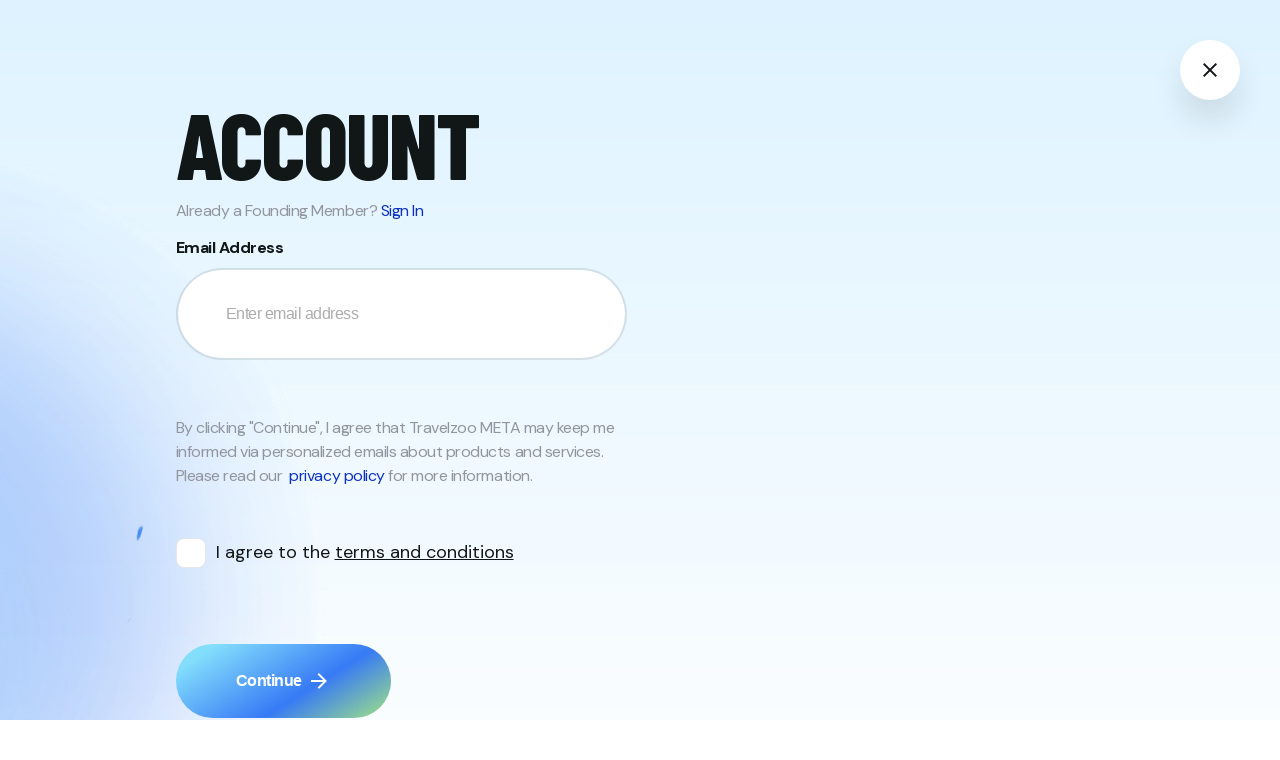

--- FILE ---
content_type: text/html; charset=UTF-8
request_url: https://meta.travelzoo.com/registration
body_size: 4918
content:
<!DOCTYPE html>

<html lang="en" data-theme="dark">
  <head>
    <meta http-equiv="Content-Type" content="text/html; charset=UTF-8">
    <title>Travelzoo META: Metaverse Travel</title>
    <meta name="keywords" content="virtual travel,metaverse travel,metaverse experience">
    <meta name="description" content="Your portal into Metaverse travel. Be the first to discover destinations beyond your imagination. Founding Members will be invited to receive a one-of-a-kind Travel Companion NFT and shape the future of virtual travel.">
    <meta name="template" content="lading-page-template">
    <meta name="viewport" content="width=device-width, initial-scale=1">
    <link rel="canonical" href="https://meta.travelzoo.com/">
    <!-- <link rel="stylesheet" href="./Travelzoo META_ Metaverse Travel_files/clientlib-base.lc-70267407c54bfd3d524dbb8e5bf56862-lc.min.css" type="text/css"> -->
    <!-- Load clientlib based on AEM pageName to test various fonts -->
    <!-- Disable ContextHub temporarly
    <sly data-sly-resource="contexthub"/>
    -->
    <!-- <script type="text/javascript" src="./Travelzoo META_ Metaverse Travel_files/launch-e1067cfc3f8d.min.js" async=""></script> -->
    <link rel="stylesheet" href="/static/css/main.css" type="text/css">
    <!-- <script async="" src="./Travelzoo META_ Metaverse Travel_files/core.wcm.components.commons.datalayer.v1.lc-904d3c2f1e821ab45124d66de422b409-lc.min.js"></script> -->
    <link rel="icon" sizes="192x192" href="/static/resources/icon-192x192.png">
    <link rel="apple-touch-icon" sizes="180x180" href="/static/resources/apple-touch-icon-180x180.png">
    <link rel="apple-touch-icon" sizes="167x167" href="/static/resources/apple-touch-icon-167x167.png">
    <link rel="apple-touch-icon" sizes="152x152" href="/static/resources/apple-touch-icon-152x152.png">
    <link rel="apple-touch-icon" sizes="120x120" href="/static/resources/apple-touch-icon-120x120.png">
    <meta name="msapplication-square310x310logo" content="/static/resources/icon-310x310.png">
    <meta name="msapplication-wide310x150logo" content="/static/resources/icon-310x150.png">
    <meta name="msapplication-square150x150logo" content="/static/resources/icon-150x150.png">
    <meta name="msapplication-square70x70logo" content="/static/resources/icon-70x70.png">
    <!-- <script src="./Travelzoo META_ Metaverse Travel_files/AppMeasurement.min.js" async=""></script><script src="./Travelzoo META_ Metaverse Travel_files/AppMeasurement_Module_ActivityMap.min.js" async=""></script><script src="./Travelzoo META_ Metaverse Travel_files/1125908268061134" async=""></script><script src="./Travelzoo META_ Metaverse Travel_files/fbevents.js" async=""></script><script src="./Travelzoo META_ Metaverse Travel_files/RCa00289171ebb4ace983e842b5e03a326-source.min.js" async=""></script> -->
    <style id="inert-style">
      [inert] {
        pointer-events: none;
        cursor: default;
      }

      [inert],
      [inert] * {
        -webkit-user-select: none;
        -moz-user-select: none;
        -ms-user-select: none;
        user-select: none;
      }
    </style>
    <script src="https://www.googletagmanager.com/gtag/js?id=G-6XGR1GYJ2X&amp;l=dataLayer" async=""></script>
  
                              <script>!function(a){var e="https://s.go-mpulse.net/boomerang/",t="addEventListener";if("False"=="True")a.BOOMR_config=a.BOOMR_config||{},a.BOOMR_config.PageParams=a.BOOMR_config.PageParams||{},a.BOOMR_config.PageParams.pci=!0,e="https://s2.go-mpulse.net/boomerang/";if(window.BOOMR_API_key="4CN53-63CAE-6PV78-GM8V7-FZPPY",function(){function n(e){a.BOOMR_onload=e&&e.timeStamp||(new Date).getTime()}if(!a.BOOMR||!a.BOOMR.version&&!a.BOOMR.snippetExecuted){a.BOOMR=a.BOOMR||{},a.BOOMR.snippetExecuted=!0;var i,_,o,r=document.createElement("iframe");if(a[t])a[t]("load",n,!1);else if(a.attachEvent)a.attachEvent("onload",n);r.src="javascript:void(0)",r.title="",r.role="presentation",(r.frameElement||r).style.cssText="width:0;height:0;border:0;display:none;",o=document.getElementsByTagName("script")[0],o.parentNode.insertBefore(r,o);try{_=r.contentWindow.document}catch(O){i=document.domain,r.src="javascript:var d=document.open();d.domain='"+i+"';void(0);",_=r.contentWindow.document}_.open()._l=function(){var a=this.createElement("script");if(i)this.domain=i;a.id="boomr-if-as",a.src=e+"4CN53-63CAE-6PV78-GM8V7-FZPPY",BOOMR_lstart=(new Date).getTime(),this.body.appendChild(a)},_.write("<bo"+'dy onload="document._l();">'),_.close()}}(),"".length>0)if(a&&"performance"in a&&a.performance&&"function"==typeof a.performance.setResourceTimingBufferSize)a.performance.setResourceTimingBufferSize();!function(){if(BOOMR=a.BOOMR||{},BOOMR.plugins=BOOMR.plugins||{},!BOOMR.plugins.AK){var e=""=="true"?1:0,t="",n="aolg6zqcc2r3w2luts4a-f-9466b84a8-clientnsv4-s.akamaihd.net",i="false"=="true"?2:1,_={"ak.v":"39","ak.cp":"1334197","ak.ai":parseInt("500404",10),"ak.ol":"0","ak.cr":8,"ak.ipv":4,"ak.proto":"h2","ak.rid":"6f709ce9","ak.r":51208,"ak.a2":e,"ak.m":"b","ak.n":"essl","ak.bpcip":"3.150.111.0","ak.cport":60976,"ak.gh":"23.209.83.28","ak.quicv":"","ak.tlsv":"tls1.3","ak.0rtt":"","ak.0rtt.ed":"","ak.csrc":"-","ak.acc":"","ak.t":"1769249976","ak.ak":"hOBiQwZUYzCg5VSAfCLimQ==mZBNscHEEwX/75u68xgD3UEHXc1vY++KzomjTp1onE9WigpQhuPZ0oC/uC7rGdRqeeR8dKfw+IdUmfbBpZ1a9Y2Gs0FF3dC/xxtN5RnfEQrVfN8Hnl0GYk1Fkz/1oQpNgRwTOVCUSSsEsahUISG++LlOv2wj65S7H9uXHCjkuOKR557IcGa+zxyxwx5bqdRmhBA/0ae6oK7BdCeGjU90KeOkocRR6fG/WhEQJjffzhPGZZ+uv8nN3C3xfIA/LhBEnGAkwh6FxA4zQoHPOfSMWuQOtySMo4NFvtUP403pt71DoHI1ZgXyIh6iZhNdVNflwF4Xop0fIy88TCwaanyTVYQYwKhVXj4jaiBxKBTEdlzdyTGtinDq9HYl2i9rcFzHQVBUU1wPUXhRwnzLdjGD2HDQOyDg7GVhsCeaQAmn68I=","ak.pv":"62","ak.dpoabenc":"","ak.tf":i};if(""!==t)_["ak.ruds"]=t;var o={i:!1,av:function(e){var t="http.initiator";if(e&&(!e[t]||"spa_hard"===e[t]))_["ak.feo"]=void 0!==a.aFeoApplied?1:0,BOOMR.addVar(_)},rv:function(){var a=["ak.bpcip","ak.cport","ak.cr","ak.csrc","ak.gh","ak.ipv","ak.m","ak.n","ak.ol","ak.proto","ak.quicv","ak.tlsv","ak.0rtt","ak.0rtt.ed","ak.r","ak.acc","ak.t","ak.tf"];BOOMR.removeVar(a)}};BOOMR.plugins.AK={akVars:_,akDNSPreFetchDomain:n,init:function(){if(!o.i){var a=BOOMR.subscribe;a("before_beacon",o.av,null,null),a("onbeacon",o.rv,null,null),o.i=!0}return this},is_complete:function(){return!0}}}}()}(window);</script></head>
  <body class="tz-page-landing page basicpage" id="tz-page-landing-e5a826d7c0" data-cmp-link-accessibility-enabled="" data-cmp-link-accessibility-text="opens in a new tab" data-cmp-data-layer-enabled="">

    <script src="/static/js/tzoo-meta-common-custom.js"></script>
    <div id="app" class="custom-font-trial font-registration">
      <div data-component="app" data-auth-api-url="https://www.travelzoo.com/metaapi" data-sign-up-api-url="https://beta.www.travelzoo.com" data-nft-api-url="https://www.travelzoo.com/nftapi">
        <div data-component="default-layout" data-theme="light">
          <div data-component="block-renderer">
            <div class="root container responsivegrid">
              <div id="container-bb495e3c10" class="cmp-container">
                <div class="aem-Grid aem-Grid--12 aem-Grid--default--12 ">
                  <div class="container responsivegrid aem-GridColumn aem-GridColumn--default--12">
                    <div id="container-3ea2de10e9" class="cmp-container">
                      <div class="aem-Grid aem-Grid--12 aem-Grid--default--12 ">
                        <div class="tz-meta-p2-pre-register-form aem-GridColumn aem-GridColumn--default--12">
                          <div data-component="c33-pre-register" id="pre-register-comp-id" data-redirect-url="/registration-detail" data-redirect-sign-in-url="/login">
                            <picture class="fit-contain enable-transition-in blue-buble " data-component="cl-a3-image" data-enable-fade-in="false">
                              <source class="js-small-image" media="(max-width: 767px)" srcset="/content/dam/travelzoo-meta/login/blue-buble-particles.png">
                              <img src="/content/dam/travelzoo-meta/login/blue-buble-particles.png" alt="Background Image alt text" class="  image lazyloaded " itemprop="image">
                            </picture>
                            <a data-component="cl-m1-button" class="icon-alignment-right size-medium variant-undefined shape-round icon-only back-to-home-link" data-ol-has-click-handler="" href="/" rel="noopener" target="_self" aria-label="Close Button Aria label">
                              <span data-component="cl-a2-icon" data-name="cross" data-ref="icon" class="button-icon">
                                <svg viewBox="0 0 24 24">
                                  <path fill="currentColor" d="M19 6.41 17.59 5 12 10.59 6.41 5 5 6.41 10.59 12 5 17.59 6.41 19 12 13.41 17.59 19 19 17.59 13.41 12 19 6.41Z"></path>
                                </svg>
                              </span>
                              <div class="loader">
                                <div class="loader-dot"></div>
                                <div class="loader-dot"></div>
                                <div class="loader-dot"></div>
                              </div>
                            </a>
                            <div class="content-wrapper">
                              <h2 class="heading-2 title " data-component="cl-a1-heading">
                                <span class="highlighted-underwater"></span> account
                              </h2>
                              <div data-component="o17-membership-info">
                                <p class="copy-3 description" data-component="cl-a5-text"></p>
                                <p class="copy-3 description" data-component="cl-a5-text"></p>
                              </div>
                              <form class="form" novalidate="true" data-ref="form">
                                <div data-component="cl-a4-rich-text" class="rich-text already-member-link left-alignment">
                                  <p>Already a Founding Member? <a href="/login">Sign In</a>
                                  </p>
                                </div>
                                <div data-component="cl-o14-form-field" data-ref="email" data-type="email" data-name="emailAddress">
                                  <div data-component="cl-m2-input-field" data-input-type="email" data-ref="field" class="email light">
                                    <label>
                                      <div class="label-wrapper">
                                        <span class="input-label">Email Address</span>
                                      </div>
                                      <div class="input-field-wrapper">
                                        <input class="input-field" data-ref="input-field" value="" id="emailAddress" index="0" placeholder="Enter email address " aria-required="true" required="true" name="emailAddress" type="email">
                                      </div>
                                      <span class="input-error" data-ref="input-error" aria-live="assertive"></span>
                                    </label>
                                  </div>
                                  <script type="application/json">
                                    {
                                      "errorMessages": {
                                        "required": "Email is required"
                                      }
                                    }
                                  </script>
                                </div>
                                <div data-component="cl-a4-rich-text" class="copy-3 agreement-description left-alignment">
                                  <p>By clicking "Continue", I agree that Travelzoo META may keep me informed via personalized emails about products and services. Please read our&nbsp; <a title="Privacy Policy" href="/privacy-policy">privacy policy&nbsp;</a>for more information. </p>
                                </div>
                                <div data-component="cl-o14-form-field" data-ref="hasaccepted" data-type="checkbox" data-name="hasaccepted">
                                  <div data-component="cl-m3-selection-control" data-input-type="checkbox" class="agreement light" data-ref="field">
                                    <label class="input-wrapper">
                                      <input required="true" class="input-element" data-ref="input-field" name="hasaccepted" id="hasaccepted" type="checkbox">
                                      <div class="custom-input-element">
                                        <span data-component="cl-a2-icon" data-name="checkmark" data-ref="checkbox-icon" class="custom-input-icon">
                                          <svg xmlns="http://www.w3.org/2000/svg" viewBox="0 0 24 24">
                                            <path d="M16.1 7.7c.4-.4 1-.4 1.4.1.3.4.4.9 0 1.3l-.1.1-6.5 6c-.4.3-.9.4-1.3.1l-.1-.1L6 11.9c-.4-.4-.4-1-.1-1.4.3-.4.9-.4 1.3-.1l.1.1 2.8 2.6 6-5.4z"></path>
                                          </svg>
                                        </span>
                                      </div>
                                      <span class="input-label">I agree to the <a href="/terms-of-use">terms and conditions</a>
                                      </span>
                                    </label>
                                    <span class="input-error" data-ref="input-error"></span>
                                  </div>
                                  <script type="application/json">
                                    {
                                      "errorMessages": {
                                        "required": "Please Accept Terms and conditions"
                                      }
                                    }
                                  </script>
                                </div>
                                <span data-component="cl-a6-error-state" aria-live="polite"></span>
                                <button data-component="cl-m1-button" class="icon-alignment-right size-medium variant-gradient shape-undefined cta" data-label="Continue" data-ol-has-click-handler="" data-ref="submit-button" type="submit" title="Continue">
                                  <span class="copy-3 button-label" data-component="cl-a5-text">Continue</span>
                                  <span data-component="cl-a2-icon" data-name="arrow-right" data-ref="button-icon" class="button-icon">
                                    <svg viewBox="0 0 24 24">
                                      <path fill="currentColor" d="M4 11v2h12l-5.5 5.5 1.42 1.42L19.84 12l-7.92-7.92L10.5 5.5 16 11H4Z"></path>
                                    </svg>
                                  </span>
                                  <div class="loader">
                                    <div class="loader-dot"></div>
                                    <div class="loader-dot"></div>
                                    <div class="loader-dot"></div>
                                  </div>
                                </button>
                              </form>
                            </div>
                          </div>
                        </div>
                      </div>
                    </div>
                  </div>
                </div>
              </div>
            </div>
          </div>
        </div>
      </div>
    </div>
    <script src="/static/chunks/main.js"></script>
    <!-- <script src="./Travelzoo META_ Metaverse Travel_files/container.lc-0a6aff292f5cc42142779cde92054524-lc.min.js"></script> -->
    <!-- <script src="./Travelzoo META_ Metaverse Travel_files/clientlib-base.lc-15989b2581d11a10c85eb9acc6191e74-lc.min.js"></script> -->
    <script>
      try {
        _satellite["_runScript2"](function(event, target, Promise) {
          console.debug("Page Loaded "), console.debug("Page name: " + event.component["dc:title"]), console.debug("Page type: " + event.component["@type"]), console.debug("Page template: " + event.component["xdm:template"]);
        });
      } catch (e) {}
    </script>
  </body>
</html>

--- FILE ---
content_type: text/css; charset=UTF-8
request_url: https://meta.travelzoo.com/static/css/main.css
body_size: 22346
content:
@import url(https://fonts.googleapis.com/css2?family=Roboto:wght@400;700&display=swap);@import url(https://fonts.googleapis.com/css2?family=Barlow+Condensed:wght@700;800&display=swap);@import url(https://fonts.googleapis.com/css2?family=Barlow:wght@700&display=swap);@import url(https://fonts.googleapis.com/css2?family=DM+Sans:wght@400;700&display=swap);:where(html){line-height:1.15}:where(h1){font-size:2em;margin-bottom:.67em;margin-top:.67em}:where(dl,ol,ul) :where(dl,ol,ul){margin-bottom:0;margin-top:0}:where(hr){box-sizing:content-box;color:inherit;height:0}:where(pre){font-family:monospace,monospace;font-size:1em}:where(abbr[title]){text-decoration:underline;-webkit-text-decoration:underline dotted currentColor;text-decoration:underline dotted currentColor}:where(b,strong){font-weight:bolder}:where(code,kbd,samp){font-family:monospace,monospace;font-size:1em}:where(small){font-size:80%}:where(table){border-color:currentColor;text-indent:0}:where(button,input,select){margin:0}:where(button){text-transform:none}:where(button,input[type=button i]){-webkit-appearance:button}:where(button,input[type=reset i]){-webkit-appearance:button}:where(button,input[type=submit i]){-webkit-appearance:button}:where(progress){vertical-align:baseline}:where(select){text-transform:none}:where(textarea){margin:0}:where(input[type=search i]){-webkit-appearance:textfield;outline-offset:-2px}::-webkit-inner-spin-button,::-webkit-outer-spin-button{height:auto}::-webkit-input-placeholder{color:inherit;opacity:.54}::-webkit-search-decoration{-webkit-appearance:none}::-webkit-file-upload-button{-webkit-appearance:button;font:inherit}:where(button,input[type=button i])::-moz-focus-inner{border-style:none;padding:0}:where(button,input[type=color i])::-moz-focus-inner{border-style:none;padding:0}:where(button,input[type=reset i])::-moz-focus-inner{border-style:none;padding:0}:where(button,input[type=submit i])::-moz-focus-inner{border-style:none;padding:0}:where(button,input[type=button i])::-moz-focusring{outline:1px dotted ButtonText}:where(button,input[type=color i])::-moz-focusring{outline:1px dotted ButtonText}:where(button,input[type=reset i])::-moz-focusring{outline:1px dotted ButtonText}:where(button,input[type=submit i])::-moz-focusring{outline:1px dotted ButtonText}:where(:-moz-ui-invalid){box-shadow:none}:where(dialog){background-color:#fff;border:solid;color:#000;height:-moz-fit-content;height:fit-content;left:0;margin:auto;padding:1em;position:absolute;right:0;width:-moz-fit-content;width:fit-content}:where(dialog:not([open])){display:none}:where(summary){display:list-item}@keyframes plyr-progress{to{background-position:25px 0;background-position:var(--plyr-progress-loading-size,25px) 0}}@keyframes plyr-popup{0%{opacity:.5;transform:translateY(10px)}to{opacity:1;transform:translateY(0)}}@keyframes plyr-fade-in{0%{opacity:0}to{opacity:1}}.plyr{-moz-osx-font-smoothing:grayscale;-webkit-font-smoothing:antialiased;font-feature-settings:"tnum";align-items:center;direction:ltr;display:flex;flex-direction:column;font-family:inherit;font-family:var(--plyr-font-family,inherit);font-variant-numeric:tabular-nums;font-weight:400;font-weight:var(--plyr-font-weight-regular,400);line-height:1.7;line-height:var(--plyr-line-height,1.7);max-width:100%;min-width:200px;position:relative;text-shadow:none;transition:box-shadow .3s ease;z-index:0}.plyr audio,.plyr iframe,.plyr video{display:block;height:100%;width:100%}.plyr button{font:inherit;line-height:inherit;width:auto}.plyr:focus{outline:0}.plyr--full-ui{box-sizing:border-box}.plyr--full-ui *,.plyr--full-ui :after,.plyr--full-ui :before{box-sizing:inherit}.plyr--full-ui a,.plyr--full-ui button,.plyr--full-ui input,.plyr--full-ui label{touch-action:manipulation}.plyr__badge{background:#4a5464;background:var(--plyr-badge-background,#4a5464);border-radius:2px;border-radius:var(--plyr-badge-border-radius,2px);color:#fff;color:var(--plyr-badge-text-color,#fff);font-size:9px;font-size:var(--plyr-font-size-badge,9px);line-height:1;padding:3px 4px}.plyr--full-ui ::-webkit-media-text-track-container{display:none}.plyr__captions{animation:plyr-fade-in .3s ease;bottom:0;display:none;font-size:13px;font-size:var(--plyr-font-size-small,13px);left:0;padding:10px;padding:var(--plyr-control-spacing,10px);position:absolute;text-align:center;transition:transform .4s ease-in-out;width:100%}.plyr__captions span:empty{display:none}@media(min-width:480px){.plyr__captions{font-size:15px;font-size:var(--plyr-font-size-base,15px);padding:20px;padding:calc(var(--plyr-control-spacing, 10px)*2)}}@media(min-width:768px){.plyr__captions{font-size:18px;font-size:var(--plyr-font-size-large,18px)}}.plyr--captions-active .plyr__captions{display:block}.plyr:not(.plyr--hide-controls) .plyr__controls:not(:empty)~.plyr__captions{transform:translateY(-40px);transform:translateY(calc(var(--plyr-control-spacing, 10px)*-4))}.plyr__caption{background:rgba(0,0,0,.8);background:var(--plyr-captions-background,rgba(0,0,0,.8));border-radius:2px;-webkit-box-decoration-break:clone;box-decoration-break:clone;color:#fff;color:var(--plyr-captions-text-color,#fff);line-height:185%;padding:.2em .5em;white-space:pre-wrap}.plyr__caption div{display:inline}.plyr__control{background:transparent;border:0;border-radius:3px;border-radius:var(--plyr-control-radius,3px);color:inherit;cursor:pointer;flex-shrink:0;overflow:visible;padding:7px;padding:calc(var(--plyr-control-spacing, 10px)*.7);position:relative;transition:all .3s ease}.plyr__control svg{fill:currentColor;display:block;height:18px;height:var(--plyr-control-icon-size,18px);pointer-events:none;width:18px;width:var(--plyr-control-icon-size,18px)}.plyr__control:focus{outline:0}.plyr__control.plyr__tab-focus{outline:3px dotted #00b3ff;outline:var(--plyr-tab-focus-color,var(--plyr-color-main,var(--plyr-color-main,#00b3ff))) dotted 3px;outline-offset:2px}a.plyr__control{text-decoration:none}.plyr__control.plyr__control--pressed .icon--not-pressed,.plyr__control.plyr__control--pressed .label--not-pressed,.plyr__control:not(.plyr__control--pressed) .icon--pressed,.plyr__control:not(.plyr__control--pressed) .label--pressed,a.plyr__control:after,a.plyr__control:before{display:none}.plyr--full-ui ::-webkit-media-controls{display:none}.plyr__controls{align-items:center;display:flex;justify-content:flex-end;text-align:center}.plyr__controls .plyr__progress__container{flex:1;min-width:0}.plyr__controls .plyr__controls__item{margin-left:2.5px;margin-left:calc(var(--plyr-control-spacing, 10px)/4)}.plyr__controls .plyr__controls__item:first-child{margin-left:0;margin-right:auto}.plyr__controls .plyr__controls__item.plyr__progress__container{padding-left:2.5px;padding-left:calc(var(--plyr-control-spacing, 10px)/4)}.plyr__controls .plyr__controls__item.plyr__time{padding:0 5px;padding:0 calc(var(--plyr-control-spacing, 10px)/2)}.plyr__controls .plyr__controls__item.plyr__progress__container:first-child,.plyr__controls .plyr__controls__item.plyr__time+.plyr__time,.plyr__controls .plyr__controls__item.plyr__time:first-child{padding-left:0}.plyr [data-plyr=airplay],.plyr [data-plyr=captions],.plyr [data-plyr=fullscreen],.plyr [data-plyr=pip],.plyr__controls:empty{display:none}.plyr--airplay-supported [data-plyr=airplay],.plyr--captions-enabled [data-plyr=captions],.plyr--fullscreen-enabled [data-plyr=fullscreen],.plyr--pip-supported [data-plyr=pip]{display:inline-block}.plyr__menu{display:flex;position:relative}.plyr__menu .plyr__control svg{transition:transform .3s ease}.plyr__menu .plyr__control[aria-expanded=true] svg{transform:rotate(90deg)}.plyr__menu .plyr__control[aria-expanded=true] .plyr__tooltip{display:none}.plyr__menu__container{animation:plyr-popup .2s ease;background:hsla(0,0%,100%,.9);background:var(--plyr-menu-background,hsla(0,0%,100%,.9));border-radius:4px;bottom:100%;box-shadow:0 1px 2px rgba(0,0,0,.15);box-shadow:var(--plyr-menu-shadow,0 1px 2px rgba(0,0,0,.15));color:#4a5464;color:var(--plyr-menu-color,#4a5464);font-size:15px;font-size:var(--plyr-font-size-base,15px);margin-bottom:10px;position:absolute;right:-3px;text-align:left;white-space:nowrap;z-index:3}.plyr__menu__container>div{overflow:hidden;transition:height .35s cubic-bezier(.4,0,.2,1),width .35s cubic-bezier(.4,0,.2,1)}.plyr__menu__container:after{border:4px solid transparent;border-top-color:hsla(0,0%,100%,.9);border:var(--plyr-menu-arrow-size,4px) solid transparent;border-top-color:var(--plyr-menu-background,hsla(0,0%,100%,.9));content:"";height:0;position:absolute;right:14px;right:calc(var(--plyr-control-icon-size, 18px)/2 + var(--plyr-control-spacing, 10px)*.7 - var(--plyr-menu-arrow-size, 4px)/2);top:100%;width:0}.plyr__menu__container [role=menu]{padding:7px;padding:calc(var(--plyr-control-spacing, 10px)*.7)}.plyr__menu__container [role=menuitem],.plyr__menu__container [role=menuitemradio]{margin-top:2px}.plyr__menu__container [role=menuitem]:first-child,.plyr__menu__container [role=menuitemradio]:first-child{margin-top:0}.plyr__menu__container .plyr__control{align-items:center;color:#4a5464;color:var(--plyr-menu-color,#4a5464);display:flex;font-size:13px;font-size:var(--plyr-font-size-menu,var(--plyr-font-size-small,13px));padding:4.66667px 10.5px;padding:calc(var(--plyr-control-spacing, 10px)*.7/1.5) calc(var(--plyr-control-spacing, 10px)*.7*1.5);-webkit-user-select:none;-moz-user-select:none;user-select:none;width:100%}.plyr__menu__container .plyr__control>span{align-items:inherit;display:flex;width:100%}.plyr__menu__container .plyr__control:after{border:4px solid transparent;border:var(--plyr-menu-item-arrow-size,4px) solid transparent;content:"";position:absolute;top:50%;transform:translateY(-50%)}.plyr__menu__container .plyr__control--forward{padding-right:28px;padding-right:calc(var(--plyr-control-spacing, 10px)*.7*4)}.plyr__menu__container .plyr__control--forward:after{border-left-color:#728197;border-left-color:var(--plyr-menu-arrow-color,#728197);right:6.5px;right:calc(var(--plyr-control-spacing, 10px)*.7*1.5 - var(--plyr-menu-item-arrow-size, 4px))}.plyr__menu__container .plyr__control--forward.plyr__tab-focus:after,.plyr__menu__container .plyr__control--forward:hover:after{border-left-color:currentColor}.plyr__menu__container .plyr__control--back{font-weight:400;font-weight:var(--plyr-font-weight-regular,400);margin:7px;margin:calc(var(--plyr-control-spacing, 10px)*.7);margin-bottom:3.5px;margin-bottom:calc(var(--plyr-control-spacing, 10px)*.7/2);padding-left:28px;padding-left:calc(var(--plyr-control-spacing, 10px)*.7*4);position:relative;width:calc(100% - 14px);width:calc(100% - var(--plyr-control-spacing, 10px)*.7*2)}.plyr__menu__container .plyr__control--back:after{border-right-color:#728197;border-right-color:var(--plyr-menu-arrow-color,#728197);left:6.5px;left:calc(var(--plyr-control-spacing, 10px)*.7*1.5 - var(--plyr-menu-item-arrow-size, 4px))}.plyr__menu__container .plyr__control--back:before{background:#dcdfe5;background:var(--plyr-menu-back-border-color,#dcdfe5);box-shadow:0 1px 0 #fff;box-shadow:0 1px 0 var(--plyr-menu-back-border-shadow-color,#fff);content:"";height:1px;left:0;margin-top:3.5px;margin-top:calc(var(--plyr-control-spacing, 10px)*.7/2);overflow:hidden;position:absolute;right:0;top:100%}.plyr__menu__container .plyr__control--back.plyr__tab-focus:after,.plyr__menu__container .plyr__control--back:hover:after{border-right-color:currentColor}.plyr__menu__container .plyr__control[role=menuitemradio]{padding-left:7px;padding-left:calc(var(--plyr-control-spacing, 10px)*.7)}.plyr__menu__container .plyr__control[role=menuitemradio]:after,.plyr__menu__container .plyr__control[role=menuitemradio]:before{border-radius:100%}.plyr__menu__container .plyr__control[role=menuitemradio]:before{background:rgba(0,0,0,.1);content:"";display:block;flex-shrink:0;height:16px;margin-right:10px;margin-right:var(--plyr-control-spacing,10px);transition:all .3s ease;width:16px}.plyr__menu__container .plyr__control[role=menuitemradio]:after{background:#fff;border:0;height:6px;left:12px;opacity:0;top:50%;transform:translateY(-50%) scale(0);transition:transform .3s ease,opacity .3s ease;width:6px}.plyr__menu__container .plyr__control[role=menuitemradio][aria-checked=true]:before{background:#00b3ff;background:var(--plyr-control-toggle-checked-background,var(--plyr-color-main,var(--plyr-color-main,#00b3ff)))}.plyr__menu__container .plyr__control[role=menuitemradio][aria-checked=true]:after{opacity:1;transform:translateY(-50%) scale(1)}.plyr__menu__container .plyr__control[role=menuitemradio].plyr__tab-focus:before,.plyr__menu__container .plyr__control[role=menuitemradio]:hover:before{background:rgba(35,40,47,.1)}.plyr__menu__container .plyr__menu__value{align-items:center;display:flex;margin-left:auto;margin-right:calc(-7px - -2);margin-right:calc(var(--plyr-control-spacing, 10px)*.7*-1 - -2);overflow:hidden;padding-left:24.5px;padding-left:calc(var(--plyr-control-spacing, 10px)*.7*3.5);pointer-events:none}.plyr--full-ui input[type=range]{-webkit-appearance:none;-moz-appearance:none;appearance:none;background:transparent;border:0;border-radius:26px;border-radius:calc(var(--plyr-range-thumb-height, 13px)*2);color:#00b3ff;color:var(--plyr-range-fill-background,var(--plyr-color-main,var(--plyr-color-main,#00b3ff)));display:block;height:19px;height:calc(var(--plyr-range-thumb-active-shadow-width, 3px)*2 + var(--plyr-range-thumb-height, 13px));margin:0;min-width:0;padding:0;transition:box-shadow .3s ease;width:100%}.plyr--full-ui input[type=range]::-webkit-slider-runnable-track{background:transparent;background-image:linear-gradient(90deg,currentColor 0,transparent 0);background-image:linear-gradient(to right,currentColor var(--value,0),transparent var(--value,0));border:0;border-radius:2.5px;border-radius:calc(var(--plyr-range-track-height, 5px)/2);height:5px;height:var(--plyr-range-track-height,5px);-webkit-transition:box-shadow .3s ease;transition:box-shadow .3s ease;-webkit-user-select:none;user-select:none}.plyr--full-ui input[type=range]::-webkit-slider-thumb{-webkit-appearance:none;appearance:none;background:#fff;background:var(--plyr-range-thumb-background,#fff);border:0;border-radius:100%;box-shadow:0 1px 1px rgba(35,40,47,.15),0 0 0 1px rgba(35,40,47,.2);box-shadow:var(--plyr-range-thumb-shadow,0 1px 1px rgba(35,40,47,.15),0 0 0 1px rgba(35,40,47,.2));height:13px;height:var(--plyr-range-thumb-height,13px);margin-top:-4px;margin-top:calc((var(--plyr-range-thumb-height, 13px) - var(--plyr-range-track-height, 5px))/2*-1);position:relative;-webkit-transition:all .2s ease;transition:all .2s ease;width:13px;width:var(--plyr-range-thumb-height,13px)}.plyr--full-ui input[type=range]::-moz-range-track{background:transparent;border:0;border-radius:2.5px;border-radius:calc(var(--plyr-range-track-height, 5px)/2);height:5px;height:var(--plyr-range-track-height,5px);-moz-transition:box-shadow .3s ease;transition:box-shadow .3s ease;-moz-user-select:none;user-select:none}.plyr--full-ui input[type=range]::-moz-range-thumb{background:#fff;background:var(--plyr-range-thumb-background,#fff);border:0;border-radius:100%;box-shadow:0 1px 1px rgba(35,40,47,.15),0 0 0 1px rgba(35,40,47,.2);box-shadow:var(--plyr-range-thumb-shadow,0 1px 1px rgba(35,40,47,.15),0 0 0 1px rgba(35,40,47,.2));height:13px;height:var(--plyr-range-thumb-height,13px);position:relative;-moz-transition:all .2s ease;transition:all .2s ease;width:13px;width:var(--plyr-range-thumb-height,13px)}.plyr--full-ui input[type=range]::-moz-range-progress{background:currentColor;border-radius:2.5px;border-radius:calc(var(--plyr-range-track-height, 5px)/2);height:5px;height:var(--plyr-range-track-height,5px)}.plyr--full-ui input[type=range]::-ms-track{color:transparent}.plyr--full-ui input[type=range]::-ms-fill-upper,.plyr--full-ui input[type=range]::-ms-track{background:transparent;border:0;border-radius:2.5px;border-radius:calc(var(--plyr-range-track-height, 5px)/2);height:5px;height:var(--plyr-range-track-height,5px);-ms-transition:box-shadow .3s ease;transition:box-shadow .3s ease;user-select:none}.plyr--full-ui input[type=range]::-ms-fill-lower{background:transparent;background:currentColor;border:0;border-radius:2.5px;border-radius:calc(var(--plyr-range-track-height, 5px)/2);height:5px;height:var(--plyr-range-track-height,5px);-ms-transition:box-shadow .3s ease;transition:box-shadow .3s ease;user-select:none}.plyr--full-ui input[type=range]::-ms-thumb{background:#fff;background:var(--plyr-range-thumb-background,#fff);border:0;border-radius:100%;box-shadow:0 1px 1px rgba(35,40,47,.15),0 0 0 1px rgba(35,40,47,.2);box-shadow:var(--plyr-range-thumb-shadow,0 1px 1px rgba(35,40,47,.15),0 0 0 1px rgba(35,40,47,.2));height:13px;height:var(--plyr-range-thumb-height,13px);margin-top:0;position:relative;-ms-transition:all .2s ease;transition:all .2s ease;width:13px;width:var(--plyr-range-thumb-height,13px)}.plyr--full-ui input[type=range]::-ms-tooltip{display:none}.plyr--full-ui input[type=range]::-moz-focus-outer{border:0}.plyr--full-ui input[type=range]:focus{outline:0}.plyr--full-ui input[type=range].plyr__tab-focus::-webkit-slider-runnable-track{outline:3px dotted #00b3ff;outline:var(--plyr-tab-focus-color,var(--plyr-color-main,var(--plyr-color-main,#00b3ff))) dotted 3px;outline-offset:2px}.plyr--full-ui input[type=range].plyr__tab-focus::-moz-range-track{outline:3px dotted #00b3ff;outline:var(--plyr-tab-focus-color,var(--plyr-color-main,var(--plyr-color-main,#00b3ff))) dotted 3px;outline-offset:2px}.plyr--full-ui input[type=range].plyr__tab-focus::-ms-track{outline:3px dotted #00b3ff;outline:var(--plyr-tab-focus-color,var(--plyr-color-main,var(--plyr-color-main,#00b3ff))) dotted 3px;outline-offset:2px}.plyr__poster{background-color:#000;background-color:var(--plyr-video-background,var(--plyr-video-background,#000));background-position:50% 50%;background-repeat:no-repeat;background-size:contain;height:100%;left:0;opacity:0;position:absolute;top:0;transition:opacity .2s ease;width:100%;z-index:1}.plyr--stopped.plyr__poster-enabled .plyr__poster{opacity:1}.plyr--youtube.plyr--paused.plyr__poster-enabled:not(.plyr--stopped) .plyr__poster{display:none}.plyr__time{font-size:13px;font-size:var(--plyr-font-size-time,var(--plyr-font-size-small,13px))}.plyr__time+.plyr__time:before{content:"⁄";margin-right:10px;margin-right:var(--plyr-control-spacing,10px)}@media(max-width:767px){.plyr__time+.plyr__time{display:none}}.plyr__tooltip{background:hsla(0,0%,100%,.9);background:var(--plyr-tooltip-background,hsla(0,0%,100%,.9));border-radius:5px;border-radius:var(--plyr-tooltip-radius,5px);bottom:100%;box-shadow:0 1px 2px rgba(0,0,0,.15);box-shadow:var(--plyr-tooltip-shadow,0 1px 2px rgba(0,0,0,.15));color:#4a5464;color:var(--plyr-tooltip-color,#4a5464);font-size:13px;font-size:var(--plyr-font-size-small,13px);font-weight:400;font-weight:var(--plyr-font-weight-regular,400);left:50%;line-height:1.3;margin-bottom:10px;margin-bottom:calc(var(--plyr-control-spacing, 10px)/2*2);opacity:0;padding:5px 7.5px;padding:calc(var(--plyr-control-spacing, 10px)/2) calc(var(--plyr-control-spacing, 10px)/2*1.5);pointer-events:none;position:absolute;transform:translate(-50%,10px) scale(.8);transform-origin:50% 100%;transition:transform .2s ease .1s,opacity .2s ease .1s;white-space:nowrap;z-index:2}.plyr__tooltip:before{border-left:4px solid transparent;border-left:var(--plyr-tooltip-arrow-size,4px) solid transparent;border-right:4px solid transparent;border-right:var(--plyr-tooltip-arrow-size,4px) solid transparent;border-top:4px solid hsla(0,0%,100%,.9);border-top:var(--plyr-tooltip-arrow-size,4px) solid var(--plyr-tooltip-background,hsla(0,0%,100%,.9));bottom:-4px;bottom:calc(var(--plyr-tooltip-arrow-size, 4px)*-1);content:"";height:0;left:50%;position:absolute;transform:translateX(-50%);width:0;z-index:2}.plyr .plyr__control.plyr__tab-focus .plyr__tooltip,.plyr .plyr__control:hover .plyr__tooltip,.plyr__tooltip--visible{opacity:1;transform:translate(-50%) scale(1)}.plyr .plyr__control:hover .plyr__tooltip{z-index:3}.plyr__controls>.plyr__control:first-child .plyr__tooltip,.plyr__controls>.plyr__control:first-child+.plyr__control .plyr__tooltip{left:0;transform:translateY(10px) scale(.8);transform-origin:0 100%}.plyr__controls>.plyr__control:first-child .plyr__tooltip:before,.plyr__controls>.plyr__control:first-child+.plyr__control .plyr__tooltip:before{left:16px;left:calc(var(--plyr-control-icon-size, 18px)/2 + var(--plyr-control-spacing, 10px)*.7)}.plyr__controls>.plyr__control:last-child .plyr__tooltip{left:auto;right:0;transform:translateY(10px) scale(.8);transform-origin:100% 100%}.plyr__controls>.plyr__control:last-child .plyr__tooltip:before{left:auto;right:16px;right:calc(var(--plyr-control-icon-size, 18px)/2 + var(--plyr-control-spacing, 10px)*.7);transform:translateX(50%)}.plyr__controls>.plyr__control:first-child .plyr__tooltip--visible,.plyr__controls>.plyr__control:first-child+.plyr__control .plyr__tooltip--visible,.plyr__controls>.plyr__control:first-child+.plyr__control.plyr__tab-focus .plyr__tooltip,.plyr__controls>.plyr__control:first-child+.plyr__control:hover .plyr__tooltip,.plyr__controls>.plyr__control:first-child.plyr__tab-focus .plyr__tooltip,.plyr__controls>.plyr__control:first-child:hover .plyr__tooltip,.plyr__controls>.plyr__control:last-child .plyr__tooltip--visible,.plyr__controls>.plyr__control:last-child.plyr__tab-focus .plyr__tooltip,.plyr__controls>.plyr__control:last-child:hover .plyr__tooltip{transform:translate(0) scale(1)}.plyr__progress{left:6.5px;left:calc(var(--plyr-range-thumb-height, 13px)*.5);margin-right:13px;margin-right:var(--plyr-range-thumb-height,13px);position:relative}.plyr__progress input[type=range],.plyr__progress__buffer{margin-left:-6.5px;margin-left:calc(var(--plyr-range-thumb-height, 13px)*-.5);margin-right:-6.5px;margin-right:calc(var(--plyr-range-thumb-height, 13px)*-.5);width:calc(100% + 13px);width:calc(100% + var(--plyr-range-thumb-height, 13px))}.plyr__progress input[type=range]{position:relative;z-index:2}.plyr__progress .plyr__tooltip{word-wrap:break-word;left:0;max-width:120px;white-space:normal}.plyr__progress__buffer{-webkit-appearance:none;background:transparent;border:0;border-radius:100px;height:5px;height:var(--plyr-range-track-height,5px);left:0;margin-top:-2.5px;margin-top:calc((var(--plyr-range-track-height, 5px)/2)*-1);padding:0;position:absolute;top:50%}.plyr__progress__buffer::-webkit-progress-bar{background:transparent}.plyr__progress__buffer::-webkit-progress-value{background:currentColor;border-radius:100px;min-width:5px;min-width:var(--plyr-range-track-height,5px);-webkit-transition:width .2s ease;transition:width .2s ease}.plyr__progress__buffer::-moz-progress-bar{background:currentColor;border-radius:100px;min-width:5px;min-width:var(--plyr-range-track-height,5px);-moz-transition:width .2s ease;transition:width .2s ease}.plyr__progress__buffer::-ms-fill{border-radius:100px;-ms-transition:width .2s ease;transition:width .2s ease}.plyr--loading .plyr__progress__buffer{animation:plyr-progress 1s linear infinite;background-image:linear-gradient(-45deg,rgba(35,40,47,.6) 25%,transparent 0,transparent 50%,rgba(35,40,47,.6) 0,rgba(35,40,47,.6) 75%,transparent 0,transparent);background-image:linear-gradient(-45deg,var(--plyr-progress-loading-background,rgba(35,40,47,.6)) 25%,transparent 25%,transparent 50%,var(--plyr-progress-loading-background,rgba(35,40,47,.6)) 50%,var(--plyr-progress-loading-background,rgba(35,40,47,.6)) 75%,transparent 75%,transparent);background-repeat:repeat-x;background-size:25px 25px;background-size:var(--plyr-progress-loading-size,25px) var(--plyr-progress-loading-size,25px);color:transparent}.plyr--video.plyr--loading .plyr__progress__buffer{background-color:hsla(0,0%,100%,.25);background-color:var(--plyr-video-progress-buffered-background,hsla(0,0%,100%,.25))}.plyr--audio.plyr--loading .plyr__progress__buffer{background-color:rgba(193,200,209,.6);background-color:var(--plyr-audio-progress-buffered-background,rgba(193,200,209,.6))}.plyr__progress__marker{background-color:#fff;background-color:var(--plyr-progress-marker-background,#fff);border-radius:1px;height:5px;height:var(--plyr-range-track-height,5px);position:absolute;top:50%;transform:translate(-50%,-50%);width:3px;width:var(--plyr-progress-marker-width,3px);z-index:3}.plyr__volume{align-items:center;display:flex;max-width:110px;min-width:80px;position:relative;width:20%}.plyr__volume input[type=range]{margin-left:5px;margin-left:calc(var(--plyr-control-spacing, 10px)/2);margin-right:5px;margin-right:calc(var(--plyr-control-spacing, 10px)/2);position:relative;z-index:2}.plyr--is-ios .plyr__volume{min-width:0;width:auto}.plyr--audio{display:block}.plyr--audio .plyr__controls{background:#fff;background:var(--plyr-audio-controls-background,#fff);border-radius:inherit;color:#4a5464;color:var(--plyr-audio-control-color,#4a5464);padding:10px;padding:var(--plyr-control-spacing,10px)}.plyr--audio .plyr__control.plyr__tab-focus,.plyr--audio .plyr__control:hover,.plyr--audio .plyr__control[aria-expanded=true]{background:#00b3ff;background:var(--plyr-audio-control-background-hover,var(--plyr-color-main,var(--plyr-color-main,#00b3ff)));color:#fff;color:var(--plyr-audio-control-color-hover,#fff)}.plyr--full-ui.plyr--audio input[type=range]::-webkit-slider-runnable-track{background-color:rgba(193,200,209,.6);background-color:var(--plyr-audio-range-track-background,var(--plyr-audio-progress-buffered-background,rgba(193,200,209,.6)))}.plyr--full-ui.plyr--audio input[type=range]::-moz-range-track{background-color:rgba(193,200,209,.6);background-color:var(--plyr-audio-range-track-background,var(--plyr-audio-progress-buffered-background,rgba(193,200,209,.6)))}.plyr--full-ui.plyr--audio input[type=range]::-ms-track{background-color:rgba(193,200,209,.6);background-color:var(--plyr-audio-range-track-background,var(--plyr-audio-progress-buffered-background,rgba(193,200,209,.6)))}.plyr--full-ui.plyr--audio input[type=range]:active::-webkit-slider-thumb{box-shadow:0 1px 1px rgba(35,40,47,.15),0 0 0 1px rgba(35,40,47,.2),0 0 0 3px rgba(35,40,47,.1);box-shadow:var(--plyr-range-thumb-shadow,0 1px 1px rgba(35,40,47,.15),0 0 0 1px rgba(35,40,47,.2)),0 0 0 var(--plyr-range-thumb-active-shadow-width,3px) var(--plyr-audio-range-thumb-active-shadow-color,rgba(35,40,47,.1))}.plyr--full-ui.plyr--audio input[type=range]:active::-moz-range-thumb{box-shadow:0 1px 1px rgba(35,40,47,.15),0 0 0 1px rgba(35,40,47,.2),0 0 0 3px rgba(35,40,47,.1);box-shadow:var(--plyr-range-thumb-shadow,0 1px 1px rgba(35,40,47,.15),0 0 0 1px rgba(35,40,47,.2)),0 0 0 var(--plyr-range-thumb-active-shadow-width,3px) var(--plyr-audio-range-thumb-active-shadow-color,rgba(35,40,47,.1))}.plyr--full-ui.plyr--audio input[type=range]:active::-ms-thumb{box-shadow:0 1px 1px rgba(35,40,47,.15),0 0 0 1px rgba(35,40,47,.2),0 0 0 3px rgba(35,40,47,.1);box-shadow:var(--plyr-range-thumb-shadow,0 1px 1px rgba(35,40,47,.15),0 0 0 1px rgba(35,40,47,.2)),0 0 0 var(--plyr-range-thumb-active-shadow-width,3px) var(--plyr-audio-range-thumb-active-shadow-color,rgba(35,40,47,.1))}.plyr--audio .plyr__progress__buffer{color:rgba(193,200,209,.6);color:var(--plyr-audio-progress-buffered-background,rgba(193,200,209,.6))}.plyr--video{background:#000;background:var(--plyr-video-background,var(--plyr-video-background,#000));overflow:hidden}.plyr--video.plyr--menu-open{overflow:visible}.plyr__video-wrapper{background:#000;background:var(--plyr-video-background,var(--plyr-video-background,#000));height:100%;margin:auto;overflow:hidden;position:relative;width:100%}.plyr__video-embed,.plyr__video-wrapper--fixed-ratio{aspect-ratio:16/9}@supports not (aspect-ratio:16/9){.plyr__video-embed,.plyr__video-wrapper--fixed-ratio{height:0;padding-bottom:56.25%;position:relative}}.plyr__video-embed iframe,.plyr__video-wrapper--fixed-ratio video{border:0;height:100%;left:0;position:absolute;top:0;width:100%}.plyr--full-ui .plyr__video-embed>.plyr__video-embed__container{padding-bottom:240%;position:relative;transform:translateY(-38.28125%)}.plyr--video .plyr__controls{background:linear-gradient(transparent,rgba(0,0,0,.75));background:var(--plyr-video-controls-background,linear-gradient(transparent,rgba(0,0,0,.75)));border-bottom-left-radius:inherit;border-bottom-right-radius:inherit;bottom:0;color:#fff;color:var(--plyr-video-control-color,#fff);left:0;padding:5px;padding:calc(var(--plyr-control-spacing, 10px)/2);padding-top:20px;padding-top:calc(var(--plyr-control-spacing, 10px)*2);position:absolute;right:0;transition:opacity .4s ease-in-out,transform .4s ease-in-out;z-index:3}@media(min-width:480px){.plyr--video .plyr__controls{padding:10px;padding:var(--plyr-control-spacing,10px);padding-top:35px;padding-top:calc(var(--plyr-control-spacing, 10px)*3.5)}}.plyr--video.plyr--hide-controls .plyr__controls{opacity:0;pointer-events:none;transform:translateY(100%)}.plyr--video .plyr__control.plyr__tab-focus,.plyr--video .plyr__control:hover,.plyr--video .plyr__control[aria-expanded=true]{background:#00b3ff;background:var(--plyr-video-control-background-hover,var(--plyr-color-main,var(--plyr-color-main,#00b3ff)));color:#fff;color:var(--plyr-video-control-color-hover,#fff)}.plyr__control--overlaid{background:#00b3ff;background:var(--plyr-video-control-background-hover,var(--plyr-color-main,var(--plyr-color-main,#00b3ff)));border:0;border-radius:100%;color:#fff;color:var(--plyr-video-control-color,#fff);display:none;left:50%;opacity:.9;padding:15px;padding:calc(var(--plyr-control-spacing, 10px)*1.5);position:absolute;top:50%;transform:translate(-50%,-50%);transition:.3s;z-index:2}.plyr__control--overlaid svg{left:2px;position:relative}.plyr__control--overlaid:focus,.plyr__control--overlaid:hover{opacity:1}.plyr--playing .plyr__control--overlaid{opacity:0;visibility:hidden}.plyr--full-ui.plyr--video .plyr__control--overlaid{display:block}.plyr--full-ui.plyr--video input[type=range]::-webkit-slider-runnable-track{background-color:hsla(0,0%,100%,.25);background-color:var(--plyr-video-range-track-background,var(--plyr-video-progress-buffered-background,hsla(0,0%,100%,.25)))}.plyr--full-ui.plyr--video input[type=range]::-moz-range-track{background-color:hsla(0,0%,100%,.25);background-color:var(--plyr-video-range-track-background,var(--plyr-video-progress-buffered-background,hsla(0,0%,100%,.25)))}.plyr--full-ui.plyr--video input[type=range]::-ms-track{background-color:hsla(0,0%,100%,.25);background-color:var(--plyr-video-range-track-background,var(--plyr-video-progress-buffered-background,hsla(0,0%,100%,.25)))}.plyr--full-ui.plyr--video input[type=range]:active::-webkit-slider-thumb{box-shadow:0 1px 1px rgba(35,40,47,.15),0 0 0 1px rgba(35,40,47,.2),0 0 0 3px hsla(0,0%,100%,.5);box-shadow:var(--plyr-range-thumb-shadow,0 1px 1px rgba(35,40,47,.15),0 0 0 1px rgba(35,40,47,.2)),0 0 0 var(--plyr-range-thumb-active-shadow-width,3px) var(--plyr-audio-range-thumb-active-shadow-color,hsla(0,0%,100%,.5))}.plyr--full-ui.plyr--video input[type=range]:active::-moz-range-thumb{box-shadow:0 1px 1px rgba(35,40,47,.15),0 0 0 1px rgba(35,40,47,.2),0 0 0 3px hsla(0,0%,100%,.5);box-shadow:var(--plyr-range-thumb-shadow,0 1px 1px rgba(35,40,47,.15),0 0 0 1px rgba(35,40,47,.2)),0 0 0 var(--plyr-range-thumb-active-shadow-width,3px) var(--plyr-audio-range-thumb-active-shadow-color,hsla(0,0%,100%,.5))}.plyr--full-ui.plyr--video input[type=range]:active::-ms-thumb{box-shadow:0 1px 1px rgba(35,40,47,.15),0 0 0 1px rgba(35,40,47,.2),0 0 0 3px hsla(0,0%,100%,.5);box-shadow:var(--plyr-range-thumb-shadow,0 1px 1px rgba(35,40,47,.15),0 0 0 1px rgba(35,40,47,.2)),0 0 0 var(--plyr-range-thumb-active-shadow-width,3px) var(--plyr-audio-range-thumb-active-shadow-color,hsla(0,0%,100%,.5))}.plyr--video .plyr__progress__buffer{color:hsla(0,0%,100%,.25);color:var(--plyr-video-progress-buffered-background,hsla(0,0%,100%,.25))}.plyr:-webkit-full-screen{border-radius:0!important}.plyr:fullscreen{border-radius:0!important}.plyr:-webkit-full-screen{background:#000;height:100%;margin:0;width:100%}.plyr:fullscreen{background:#000;height:100%;margin:0;width:100%}.plyr:-webkit-full-screen video{height:100%}.plyr:fullscreen video{height:100%}.plyr:-webkit-full-screen .plyr__control .icon--exit-fullscreen{display:block}.plyr:fullscreen .plyr__control .icon--exit-fullscreen{display:block}.plyr:-webkit-full-screen .plyr__control .icon--exit-fullscreen+svg{display:none}.plyr:fullscreen .plyr__control .icon--exit-fullscreen+svg{display:none}.plyr:-webkit-full-screen.plyr--hide-controls{cursor:none}.plyr:fullscreen.plyr--hide-controls{cursor:none}@media(min-width:1024px){.plyr:-webkit-full-screen .plyr__captions{font-size:21px;font-size:var(--plyr-font-size-xlarge,21px)}.plyr:fullscreen .plyr__captions{font-size:21px;font-size:var(--plyr-font-size-xlarge,21px)}}.plyr--fullscreen-fallback{background:#000;border-radius:0!important;bottom:0;display:block;height:100%;left:0;margin:0;position:fixed;right:0;top:0;width:100%;z-index:10000000}.plyr--fullscreen-fallback video{height:100%}.plyr--fullscreen-fallback .plyr__control .icon--exit-fullscreen{display:block}.plyr--fullscreen-fallback .plyr__control .icon--exit-fullscreen+svg{display:none}.plyr--fullscreen-fallback.plyr--hide-controls{cursor:none}@media(min-width:1024px){.plyr--fullscreen-fallback .plyr__captions{font-size:21px;font-size:var(--plyr-font-size-xlarge,21px)}}.plyr__ads{border-radius:inherit;bottom:0;cursor:pointer;left:0;overflow:hidden;position:absolute;right:0;top:0;z-index:-1}.plyr__ads>div,.plyr__ads>div iframe{height:100%;position:absolute;width:100%}.plyr__ads:after{background:#23282f;border-radius:2px;bottom:10px;bottom:var(--plyr-control-spacing,10px);color:#fff;content:attr(data-badge-text);font-size:11px;padding:2px 6px;pointer-events:none;position:absolute;right:10px;right:var(--plyr-control-spacing,10px);z-index:3}.plyr__ads:empty:after{display:none}.plyr__cues{background:currentColor;display:block;height:5px;height:var(--plyr-range-track-height,5px);left:0;opacity:.8;position:absolute;top:50%;transform:translateY(-50%);width:3px;z-index:3}.plyr__preview-thumb{background-color:hsla(0,0%,100%,.9);background-color:var(--plyr-tooltip-background,hsla(0,0%,100%,.9));border-radius:5px;border-radius:var(--plyr-tooltip-radius,5px);bottom:100%;box-shadow:0 1px 2px rgba(0,0,0,.15);box-shadow:var(--plyr-tooltip-shadow,0 1px 2px rgba(0,0,0,.15));margin-bottom:10px;margin-bottom:calc(var(--plyr-control-spacing, 10px)/2*2);opacity:0;padding:3px;pointer-events:none;position:absolute;transform:translateY(10px) scale(.8);transform-origin:50% 100%;transition:transform .2s ease .1s,opacity .2s ease .1s;z-index:2}.plyr__preview-thumb--is-shown{opacity:1;transform:translate(0) scale(1)}.plyr__preview-thumb:before{border-left:4px solid transparent;border-left:var(--plyr-tooltip-arrow-size,4px) solid transparent;border-right:4px solid transparent;border-right:var(--plyr-tooltip-arrow-size,4px) solid transparent;border-top:4px solid hsla(0,0%,100%,.9);border-top:var(--plyr-tooltip-arrow-size,4px) solid var(--plyr-tooltip-background,hsla(0,0%,100%,.9));bottom:-4px;bottom:calc(var(--plyr-tooltip-arrow-size, 4px)*-1);content:"";height:0;left:calc(50% + var(--preview-arrow-offset));position:absolute;transform:translateX(-50%);width:0;z-index:2}.plyr__preview-thumb__image-container{background:#c1c8d1;border-radius:4px;border-radius:calc(var(--plyr-tooltip-radius, 5px) - 1px);overflow:hidden;position:relative;z-index:0}.plyr__preview-thumb__image-container img,.plyr__preview-thumb__image-container:after{height:100%;left:0;position:absolute;top:0;width:100%}.plyr__preview-thumb__image-container:after{border-radius:inherit;box-shadow:inset 0 0 0 1px rgba(0,0,0,.15);content:"";pointer-events:none}.plyr__preview-thumb__image-container img{max-height:none;max-width:none}.plyr__preview-thumb__time-container{background:linear-gradient(transparent,rgba(0,0,0,.75));background:var(--plyr-video-controls-background,linear-gradient(transparent,rgba(0,0,0,.75)));border-bottom-left-radius:4px;border-bottom-left-radius:calc(var(--plyr-tooltip-radius, 5px) - 1px);border-bottom-right-radius:4px;border-bottom-right-radius:calc(var(--plyr-tooltip-radius, 5px) - 1px);bottom:0;left:0;line-height:1.1;padding:20px 6px 6px;position:absolute;right:0;z-index:3}.plyr__preview-thumb__time-container span{color:#fff;font-size:13px;font-size:var(--plyr-font-size-time,var(--plyr-font-size-small,13px))}.plyr__preview-scrubbing{bottom:0;filter:blur(1px);height:100%;left:0;margin:auto;opacity:0;overflow:hidden;pointer-events:none;position:absolute;right:0;top:0;transition:opacity .3s ease;width:100%;z-index:1}.plyr__preview-scrubbing--is-shown{opacity:1}.plyr__preview-scrubbing img{height:100%;left:0;max-height:none;max-width:none;-o-object-fit:contain;object-fit:contain;position:absolute;top:0;width:100%}.plyr--no-transition{transition:none!important}.plyr__sr-only{clip:rect(1px,1px,1px,1px);border:0!important;height:1px!important;overflow:hidden;padding:0!important;position:absolute!important;width:1px!important}.plyr [hidden]{display:none!important}.content-wrapper{grid-column-gap:2.6666666667vw;grid-template-columns:repeat(4,1fr)}:root{--grid-max-width:1440px;--grid-padding:20px;--grid-gap:2.6666666667vw;--grid-column-size:18.4%;--grid-columns:4;--theme-global-background-color:#111616;--theme-global-color:#fff;font-size:62.5%}@media(min-width:1200px){:root{--grid-column-size:5.7291666667%;--grid-gap:2.0833333333vw;--grid-columns:12}}*,:after,:before{box-sizing:border-box}html{-webkit-font-smoothing:antialiased;-moz-osx-font-smoothing:grayscale;background:#111616;background:var(--theme-global-background-color);color:#fff;color:var(--theme-global-color);font-family:DM Sans,-apple-system,BlinkMacSystemFont,Segoe UI,Roboto,Helvetica,Arial,sans-serif,Apple Color Emoji,Segoe UI Emoji,Segoe UI Symbol;font-size:1.8rem;line-height:1.6666666667;margin:0;min-height:100%;overscroll-behavior:none;padding:0;text-rendering:optimizeLegibility}html[data-theme=light]{--theme-global-background-color:linear-gradient(180deg,#def3ff,#fff);--theme-global-color:#111616}html:not([class*=aem-AuthorLayer-]) [data-component=c19-register],html:not([class*=aem-AuthorLayer-]) [data-component=c20-login],html:not([class*=aem-AuthorLayer-]) [data-component=c21-payment-status],html:not([class*=aem-AuthorLayer-]) [data-component=c22-payment-method],html:not([class*=aem-AuthorLayer-]) [data-component=c24-add-wallet],html:not([class*=aem-AuthorLayer-]) [data-component=c26-account-verification],html:not([class*=aem-AuthorLayer-]) [data-component=c27-change-password],html:not([class*=aem-AuthorLayer-]) [data-component=c29-claimed-nft-status],html:not([class*=aem-AuthorLayer-]) [data-component=c33-pre-register],html:not([class*=aem-AuthorLayer-]) [data-component=c34-drop-report]{min-height:100vh}body{margin:0;min-height:100%;overflow-x:hidden;padding:0}#app{overflow:hidden}a{color:inherit;text-decoration:none}ol,ul{list-style:none;padding:0}blockquote,ol,p,ul{margin:0}fieldset{border:0;margin:0;padding:0}[data-component=custom-layout]{background:linear-gradient(180deg,#def3ff,#fff);color:#111616}[data-component=cl-a9-overlay]{position:relative}[data-component=cl-a9-overlay]:before{background:#111616;bottom:0;content:"";left:0;opacity:.65;position:absolute;right:0;top:0}[data-theme=light] [data-component=cl-a9-overlay]:before{opacity:.85}[data-component=m12-steps]{display:flex}[data-component=m12-steps] .link{align-items:center;display:flex;margin-right:32px}[data-component=m12-steps] .link:last-of-type{margin-right:0}[data-component=m12-steps] .link .count{align-items:center;background:#92959d;border-radius:50%;color:#fff;display:flex;font-size:1.2rem;font-weight:700;height:24px;justify-content:center;width:24px}[data-component=m12-steps] .link .label{color:#92959d;font-weight:700;margin-left:8px}[data-component=m12-steps] .link.is-active .count{background:linear-gradient(148.01deg,#83defc 12.49%,#377af5 61.43%,#88cb9e 90.83%)}[data-component=m12-steps] .link.is-active .label{color:#111616}[data-component=c14-double-banner]{padding:64px 0;position:relative}[data-component=c14-double-banner] .content-wrapper{grid-row-gap:16px}[data-component=c14-double-banner] .first-banner,[data-component=c14-double-banner] .second-banner{background-repeat:no-repeat;background-size:cover;border-radius:16px;padding:24px;position:relative}[data-component=c14-double-banner] .first-banner [data-component=cl-a5-text],[data-component=c14-double-banner] .second-banner [data-component=cl-a5-text]{margin-top:24px}@media(max-width:479px){[data-component=c14-double-banner] .first-banner [data-component=cl-a1-heading],[data-component=c14-double-banner] .second-banner [data-component=cl-a1-heading]{font-size:4rem}}@media(min-width:1200px){[data-component=c14-double-banner] .first-banner,[data-component=c14-double-banner] .second-banner{padding:48px 56px}}[data-component=c14-double-banner] .first-banner{background-color:#377af5;background-image:url(/static/img/7a593674c19559d39c7b.svg);grid-column-end:span 4}@media(min-width:1200px){[data-component=c14-double-banner] .first-banner{background-image:url(/static/img/6a245e12195128b5e35c.svg);grid-column-end:span 5}}[data-component=c14-double-banner] .first-banner-copy{max-width:500px}[data-component=c14-double-banner] .second-banner{background-color:#8800c2;background-image:url(/static/img/e2f6af270ab92e221793.svg);grid-column-end:span 4;padding-bottom:0}@media(min-width:1200px){[data-component=c14-double-banner] .second-banner{background-image:url(/static/img/cfeb13495e7cb9b10d95.svg);grid-column-end:span 7;padding-bottom:48px}}[data-component=c14-double-banner] .second-banner-copy{max-width:500px;position:relative}@media(min-width:1200px){[data-component=c14-double-banner] .second-banner-copy{width:60%;z-index:1}}@media(min-width:1440px){[data-component=c14-double-banner] .second-banner-copy{width:50%}}[data-component=c14-double-banner] .illustration{height:auto;pointer-events:none;position:relative;width:calc(100% + 112px)}[data-component=c14-double-banner] .illustration:before{content:"";display:block;padding-top:88.8888888889%}[data-component=c14-double-banner] .illustration .image{bottom:0;left:-56px;position:absolute}@media(min-width:1200px){[data-component=c14-double-banner] .illustration{bottom:0;position:absolute;right:-56px;width:60%;z-index:0}[data-component=c14-double-banner] .illustration:before{display:none}[data-component=c14-double-banner] .illustration .image{left:auto;position:relative;vertical-align:bottom}}@media(min-width:1024px){[data-component=o6-success-alert] .content{width:50%}}[data-component=o6-success-alert] .title{color:#f7f7f7}[data-component=o6-success-alert] .description{color:#fff;margin-top:35px}@media(min-width:1024px){[data-component=o6-success-alert] .description{width:70%}}[data-component=o6-success-alert] .image-wrapper{margin-top:30px;transform:translate(35px,5px)}[data-component=cl-a8-progress-bar]{background-color:hsla(0,0%,100%,.2);border-radius:16px;height:6px;position:relative;width:100%}[data-component=cl-a8-progress-bar] .inner-progress{background-color:#83defc;border-radius:16px;height:100%;left:0;position:absolute;top:0}[data-component=m7-nft-progress-bar]{position:relative}[data-component=m7-nft-progress-bar] .labels-wrapper{display:flex;justify-content:space-between;width:100%}[data-component=m7-nft-progress-bar] .progress-counter{display:flex}[data-component=m7-nft-progress-bar] .preposition{margin:0 4px}[data-component=m7-nft-progress-bar] [data-component=cl-a8-progress-bar]{margin-top:8px}[data-component=cl-a2-icon]{display:inline-block;height:24px;vertical-align:middle;width:24px}[data-component=cl-a2-icon] svg{fill:currentColor;display:block;height:100%;width:100%}[data-component=cl-m2-input-field]{--textarea-height:400px;--label-margin-bottom:8px}[data-component=cl-m2-input-field] label{display:flex;flex-direction:column}[data-component=cl-m2-input-field] .label-wrapper{align-items:center;display:flex;justify-content:space-between;margin-bottom:var(--label-margin-bottom)}[data-component=cl-m2-input-field] .input-label{color:#f7f7f7;color:var(--theme-text-color,#f7f7f7);font-weight:700}[data-component=cl-m2-input-field] .input-error,[data-component=cl-m2-input-field] .input-label,[data-component=cl-m2-input-field] .input-sub-label{font-size:1.6rem;letter-spacing:-.03em;line-height:1.5}[data-component=cl-m2-input-field] .input-error{color:#c93838;display:none;margin-top:10px}[data-component=cl-m2-input-field] .input-error.is-active{display:block}[data-component=cl-m2-input-field] .input-counter{color:#92959d;font-size:1.6rem;font-weight:700;letter-spacing:-.03em;line-height:1.5}[data-component=cl-m2-input-field] .input-field-wrapper{border-radius:70px;position:relative}[data-component=cl-m2-input-field] .input-field-wrapper input,[data-component=cl-m2-input-field] .input-field-wrapper textarea{background-clip:padding-box;background-color:#202531;background-color:var(--theme-background-color,#202531);border:2px solid rgba(89,94,109,.8);border:2px solid var(--theme-border-color,rgba(89,94,109,.8));border-radius:70px;color:#f7f7f7;color:var(--theme-text-color,#f7f7f7);display:block;font-size:1.6rem;letter-spacing:-.03em;line-height:1.5;transition:border .25s ease-in-out,box-shadow .25s ease-in-out;width:100%}[data-component=cl-m2-input-field] .input-field-wrapper input[type=password],[data-component=cl-m2-input-field] .input-field-wrapper textarea[type=password]{padding-right:32px}[data-component=cl-m2-input-field] .input-field-wrapper input[disabled=true],[data-component=cl-m2-input-field] .input-field-wrapper textarea[disabled=true]{opacity:.5}[data-component=cl-m2-input-field] .input-field-wrapper input.placeholder,[data-component=cl-m2-input-field] .input-field-wrapper textarea.placeholder{color:#666}[data-component=cl-m2-input-field] .input-field-wrapper input:-moz-placeholder,[data-component=cl-m2-input-field] .input-field-wrapper input::-moz-placeholder,[data-component=cl-m2-input-field] .input-field-wrapper textarea:-moz-placeholder,[data-component=cl-m2-input-field] .input-field-wrapper textarea::-moz-placeholder{color:#666}[data-component=cl-m2-input-field] .input-field-wrapper input:-ms-input-placeholder,[data-component=cl-m2-input-field] .input-field-wrapper textarea:-ms-input-placeholder{color:#666}[data-component=cl-m2-input-field] .input-field-wrapper input::-webkit-input-placeholder,[data-component=cl-m2-input-field] .input-field-wrapper textarea::-webkit-input-placeholder{color:#666}[data-component=cl-m2-input-field] .input-field-wrapper input{padding:32px 40px}@media(min-width:1024px){[data-component=cl-m2-input-field] .input-field-wrapper input{padding:32px 48px}}[data-component=cl-m2-input-field] .input-field-wrapper textarea{height:var(--textarea-height);padding:32px 40px;resize:none}@media(min-width:1024px){[data-component=cl-m2-input-field] .input-field-wrapper textarea{--textarea-height:280px;height:var(--textarea-height);padding:32px 48px}}[data-component=cl-m2-input-field] .input-field-wrapper [type=number]{max-width:45px;padding:0;text-align:center}[data-component=cl-m2-input-field] .view-password-button{background:transparent;border:0;color:#999;cursor:pointer;height:24px;padding:0;position:absolute;right:24px;top:50%;transform:translateY(-50%);transition:color .25s ease-in-out;width:24px}[data-component=cl-m2-input-field] .input-note{font-size:1.6rem;letter-spacing:-.03em;line-height:1.5;margin-top:10px}[data-component=cl-m2-input-field] .input-field:focus{border:2px solid hsla(0,0%,100%,.5);border:2px solid var(--theme-focus-border-color,hsla(0,0%,100%,.5));outline:0}[data-component=cl-m2-input-field] .input-field:focus+.view-password-button{color:#000}[data-component=cl-m2-input-field].has-error .input-field{border:2px solid #a22c2c;color:#c93838}[data-component=cl-m2-input-field].has-error .input-field:focus{border:2px solid #c93838}[data-component=cl-m2-input-field].light{--theme-background-color:#fff;--theme-border-color:rgba(17,22,22,.1);--theme-text-color:#111616;--theme-focus-border-color:#111616}[data-component=cl-a5-text].copy-1{font-size:2.2rem;line-height:1.3636363636}[data-component=cl-a5-text].copy-1,[data-component=cl-a5-text].copy-2{font-family:DM Sans,-apple-system,BlinkMacSystemFont,Segoe UI,Roboto,Helvetica,Arial,sans-serif,Apple Color Emoji,Segoe UI Emoji,Segoe UI Symbol}[data-component=cl-a5-text].copy-2{font-size:1.8rem;line-height:1.6666666667}[data-component=cl-a5-text].copy-3{font-size:1.6rem;letter-spacing:-.03em;line-height:1.5}[data-component=cl-a5-text].copy-4{font-size:1.4rem;line-height:1.4285714286}[data-component=cl-m14-link]{align-items:center;background:transparent;border:none;cursor:pointer;display:inline-flex;justify-content:center;padding:0;position:relative;text-align:left;text-decoration:none;transition:color .25s ease-out}[data-component=cl-m14-link]:hover{color:#e6e6e6}[data-component=cl-m14-link][hidden]{display:none}[data-component=cl-m14-link][disabled=true]{opacity:.5;pointer-events:none}[data-component=cl-m14-link].size-small{padding:5px}[data-component=cl-m14-link].size-small .link-icon{height:16px;width:16px}[data-component=cl-m14-link].size-medium .link-icon{height:24px;width:24px}[data-component=cl-m14-link].icon-alignment-left{flex-direction:row-reverse}[data-component=cl-m14-link].icon-alignment-left .link-label+.link-icon{margin-right:5px}[data-component=cl-m14-link].icon-alignment-right .link-label+.link-icon{margin-left:5px}[data-theme=light] [data-component=cl-m14-link]:hover{color:rgba(17,22,22,.8)}[data-component=c1-breadcrumbs] .breadcrumbs{align-items:center;display:flex;flex-wrap:wrap;grid-column:1/-1}@media(min-width:768px){[data-component=c1-breadcrumbs] .breadcrumbs{flex-wrap:nowrap}}[data-component=c1-breadcrumbs] .breadcrumbs-item{align-items:center;display:flex}[data-component=c1-breadcrumbs] .breadcrumbs-item .link-label{color:#fff;font-weight:700}[data-component=c1-breadcrumbs] .breadcrumbs-item:last-of-type .link-label{color:#92959d}[data-component=c1-breadcrumbs] .separator,[data-component=c1-breadcrumbs] .truncation{height:28px}[data-component=c1-breadcrumbs] .truncation{padding:5px}[data-component=c1-breadcrumbs] [data-component=cl-a2-icon] svg{fill:none}[data-component=cl-a1-heading]{margin:0;padding:0}[data-component=cl-a1-heading].heading-1{font-family:Barlow Condensed,-apple-system,BlinkMacSystemFont,Segoe UI,Roboto,Helvetica,Arial,sans-serif,Apple Color Emoji,Segoe UI Emoji,Segoe UI Symbol;font-size:6rem;font-weight:800;letter-spacing:-.02em;line-height:.9166666667;text-transform:uppercase}@media(min-width:1200px){[data-component=cl-a1-heading].heading-1{font-size:7.8125vw;line-height:.8666666667}}@media(min-width:1920px){[data-component=cl-a1-heading].heading-1{font-size:15rem}}[data-component=cl-a1-heading].heading-2{font-family:Barlow Condensed,-apple-system,BlinkMacSystemFont,Segoe UI,Roboto,Helvetica,Arial,sans-serif,Apple Color Emoji,Segoe UI Emoji,Segoe UI Symbol;font-size:6rem;font-weight:800;letter-spacing:-.02em;line-height:.9166666667;text-transform:uppercase}@media(min-width:1200px){[data-component=cl-a1-heading].heading-2{font-size:7.2916666667vw;line-height:.9285714286}}@media(min-width:1920px){[data-component=cl-a1-heading].heading-2{font-size:14rem}}[data-component=cl-a1-heading].heading-3{font-family:Barlow Condensed,-apple-system,BlinkMacSystemFont,Segoe UI,Roboto,Helvetica,Arial,sans-serif,Apple Color Emoji,Segoe UI Emoji,Segoe UI Symbol;font-size:6rem;font-weight:800;letter-spacing:-.02em;line-height:.9166666667;text-transform:uppercase}@media(min-width:1200px){[data-component=cl-a1-heading].heading-3{font-size:4.6875vw;line-height:.8888888889}}@media(min-width:1920px){[data-component=cl-a1-heading].heading-3{font-size:9rem}}[data-component=cl-a1-heading].heading-4{font-family:Barlow Condensed,-apple-system,BlinkMacSystemFont,Segoe UI,Roboto,Helvetica,Arial,sans-serif,Apple Color Emoji,Segoe UI Emoji,Segoe UI Symbol;font-size:6rem;font-weight:800;letter-spacing:-.02em;line-height:.9166666667;text-transform:uppercase}@media(min-width:1200px){[data-component=cl-a1-heading].heading-4{font-size:3.125vw;line-height:1}}@media(min-width:1920px){[data-component=cl-a1-heading].heading-4{font-size:6rem}}[data-component=cl-a1-heading].heading-5{font-family:Barlow Condensed,-apple-system,BlinkMacSystemFont,Segoe UI,Roboto,Helvetica,Arial,sans-serif,Apple Color Emoji,Segoe UI Emoji,Segoe UI Symbol;font-family:Barlow,-apple-system,BlinkMacSystemFont,Segoe UI,Roboto,Helvetica,Arial,sans-serif,Apple Color Emoji,Segoe UI Emoji,Segoe UI Symbol;font-size:6rem;font-size:3.2rem;font-weight:800;font-weight:700;letter-spacing:-.02em;line-height:.9166666667;line-height:1.1875}@media(min-width:1200px){[data-component=cl-a1-heading].heading-5{font-size:3.125vw;letter-spacing:0;line-height:1}}@media(min-width:1920px){[data-component=cl-a1-heading].heading-5{font-size:6rem}}[data-component=cl-a1-heading].heading-6{font-family:Barlow Condensed,-apple-system,BlinkMacSystemFont,Segoe UI,Roboto,Helvetica,Arial,sans-serif,Apple Color Emoji,Segoe UI Emoji,Segoe UI Symbol;font-family:Barlow,-apple-system,BlinkMacSystemFont,Segoe UI,Roboto,Helvetica,Arial,sans-serif,Apple Color Emoji,Segoe UI Emoji,Segoe UI Symbol;font-size:6rem;font-size:2.8rem;font-weight:800;font-weight:700;letter-spacing:-.02em;letter-spacing:0;line-height:.9166666667;line-height:1.2857142857}@media(min-width:1200px){[data-component=cl-a1-heading].heading-6{font-size:2.0833333333vw;line-height:1}}@media(min-width:1920px){[data-component=cl-a1-heading].heading-6{font-size:4rem}}[data-component=cl-a1-heading].visually-hidden{height:0;overflow:hidden;padding:0}[data-component=cl-a1-heading] .highlighted,[data-component=cl-a1-heading] .highlighted-sky,[data-component=cl-a1-heading] .highlighted-underwater{display:block}[data-component=o10-carousel-card]{background:linear-gradient(180deg,#def3ff,#fff);border:1px solid rgba(65,124,238,.2);border-radius:16px;padding:32px;position:relative}@media(min-width:768px){[data-component=o10-carousel-card]{padding:48px}}[data-component=o10-carousel-card] .card-icon{grid-row:1;margin-bottom:24px;max-width:42px;position:relative}[data-component=o10-carousel-card] .card-icon:before{content:"";display:block;padding-top:100%}[data-component=o10-carousel-card] .card-icon [data-component=cl-a3-image]{left:0;position:absolute;top:0}@media(min-width:768px){[data-component=o10-carousel-card] .card-icon{margin-bottom:80px;max-width:65px}}[data-component=o10-carousel-card] .card-content{color:#111616;grid-row:2}[data-component=o10-carousel-card] .card-description{margin-top:32px}[data-component=placeholder-component]{padding:20px}[data-component=placeholder-component] .heading{margin-bottom:5px}[data-component=placeholder-component] .copy{margin-bottom:15px}[data-component=o17-membership-info] .commitment-eyebrow,[data-component=o17-membership-info] .description-list-label,[data-component=o17-membership-info] .description-list-value,[data-component=o17-membership-info] .included-tax-label{font-weight:700}[data-component=o17-membership-info] .commitment-eyebrow,[data-component=o17-membership-info] .description-list-label,[data-component=o17-membership-info] .included-tax-label{color:#92959d}[data-component=o17-membership-info] .description,[data-component=o17-membership-info] .info-list{margin-top:32px}[data-component=o17-membership-info] .info-list-item{padding-left:24px;position:relative}[data-component=o17-membership-info] .info-list-item:before{background-color:#111616;border-radius:50%;content:"";height:4px;left:11px;position:absolute;top:11px;width:4px}[data-component=o17-membership-info] .commitment{background-color:#fff;border:1px solid rgba(17,22,22,.1);border-radius:16px;grid-column:span 4;margin-left:-35px;margin-right:-35px;margin-top:32px;padding:32px 35px}@media(min-width:1200px){[data-component=o17-membership-info] .commitment{margin:24px 0 0;max-width:430px}}[data-component=o17-membership-info] .commitment-title{font-size:3.2rem}[data-component=o17-membership-info] .description-list{display:grid;grid-template-columns:repeat(2,1fr);margin-top:40px}[data-component=o17-membership-info] .description-list-label{text-align:left}[data-component=o17-membership-info] .description-list-value{font-size:1.6rem;letter-spacing:-.03em;line-height:1.5;text-align:right}[data-component=o17-membership-info] .total-value{font-family:DM Sans,-apple-system,BlinkMacSystemFont,Segoe UI,Roboto,Helvetica,Arial,sans-serif,Apple Color Emoji,Segoe UI Emoji,Segoe UI Symbol;font-size:2.2rem;line-height:1.3636363636}[data-component=o17-membership-info] .included-tax-label{font-size:1.2rem;grid-column:2/3;text-align:right}[data-component=o17-membership-info] .divider{border:none;border-top:1px solid rgba(17,22,22,.1);grid-column:1/-1;margin:24px 0;width:100%}[data-component=cl-a4-rich-text]{white-space:pre-line}[data-component=cl-a4-rich-text].left-alignment{text-align:left}[data-component=cl-a4-rich-text].center-alignment{text-align:center}[data-component=cl-a4-rich-text].right-alignment{text-align:right}[data-component=cl-a4-rich-text] ul{list-style:disc}[data-component=cl-a4-rich-text] ol{list-style:decimal}[data-component=cl-a4-rich-text] ol,[data-component=cl-a4-rich-text] ul{display:inline-block;padding-left:20px;text-align:left}[data-component=cl-a4-rich-text]:not(.privacy-policy)>*{margin-top:0}[data-component=cl-a4-rich-text]:not(.privacy-policy)>:not(:last-child){margin-bottom:10px}[data-component=cl-a4-rich-text]:not(.privacy-policy) ol,[data-component=cl-a4-rich-text]:not(.privacy-policy) p,[data-component=cl-a4-rich-text]:not(.privacy-policy) ul{font-size:1.6rem;letter-spacing:-.03em;line-height:1.5}[data-component=cl-a4-rich-text]:not(.privacy-policy) h1{font-family:Barlow Condensed,-apple-system,BlinkMacSystemFont,Segoe UI,Roboto,Helvetica,Arial,sans-serif,Apple Color Emoji,Segoe UI Emoji,Segoe UI Symbol;font-size:6rem;font-weight:800;letter-spacing:-.02em;line-height:.9166666667;text-transform:uppercase}@media(min-width:1200px){[data-component=cl-a4-rich-text]:not(.privacy-policy) h1{font-size:7.8125vw;line-height:.8666666667}}@media(min-width:1920px){[data-component=cl-a4-rich-text]:not(.privacy-policy) h1{font-size:15rem}}[data-component=cl-a4-rich-text]:not(.privacy-policy) h2{font-family:Barlow Condensed,-apple-system,BlinkMacSystemFont,Segoe UI,Roboto,Helvetica,Arial,sans-serif,Apple Color Emoji,Segoe UI Emoji,Segoe UI Symbol;font-size:6rem;font-weight:800;letter-spacing:-.02em;line-height:.9166666667;text-transform:uppercase}@media(min-width:1200px){[data-component=cl-a4-rich-text]:not(.privacy-policy) h2{font-size:7.2916666667vw;line-height:.9285714286}}@media(min-width:1920px){[data-component=cl-a4-rich-text]:not(.privacy-policy) h2{font-size:14rem}}[data-component=cl-a4-rich-text]:not(.privacy-policy) h3{font-family:Barlow Condensed,-apple-system,BlinkMacSystemFont,Segoe UI,Roboto,Helvetica,Arial,sans-serif,Apple Color Emoji,Segoe UI Emoji,Segoe UI Symbol;font-size:6rem;font-weight:800;letter-spacing:-.02em;line-height:.9166666667;text-transform:uppercase}@media(min-width:1200px){[data-component=cl-a4-rich-text]:not(.privacy-policy) h3{font-size:4.6875vw;line-height:.8888888889}}@media(min-width:1920px){[data-component=cl-a4-rich-text]:not(.privacy-policy) h3{font-size:9rem}}[data-component=cl-a4-rich-text]:not(.privacy-policy) h4{font-family:Barlow Condensed,-apple-system,BlinkMacSystemFont,Segoe UI,Roboto,Helvetica,Arial,sans-serif,Apple Color Emoji,Segoe UI Emoji,Segoe UI Symbol;font-size:6rem;font-weight:800;letter-spacing:-.02em;line-height:.9166666667;text-transform:uppercase}@media(min-width:1200px){[data-component=cl-a4-rich-text]:not(.privacy-policy) h4{font-size:3.125vw;line-height:1}}@media(min-width:1920px){[data-component=cl-a4-rich-text]:not(.privacy-policy) h4{font-size:6rem}}[data-component=cl-a4-rich-text]:not(.privacy-policy) h5{font-family:Barlow Condensed,-apple-system,BlinkMacSystemFont,Segoe UI,Roboto,Helvetica,Arial,sans-serif,Apple Color Emoji,Segoe UI Emoji,Segoe UI Symbol;font-family:Barlow,-apple-system,BlinkMacSystemFont,Segoe UI,Roboto,Helvetica,Arial,sans-serif,Apple Color Emoji,Segoe UI Emoji,Segoe UI Symbol;font-size:6rem;font-size:3.2rem;font-weight:800;font-weight:700;letter-spacing:-.02em;line-height:.9166666667;line-height:1.1875}@media(min-width:1200px){[data-component=cl-a4-rich-text]:not(.privacy-policy) h5{font-size:3.125vw;letter-spacing:0;line-height:1}}@media(min-width:1920px){[data-component=cl-a4-rich-text]:not(.privacy-policy) h5{font-size:6rem}}[data-component=cl-a4-rich-text]:not(.privacy-policy) h6{font-family:Barlow Condensed,-apple-system,BlinkMacSystemFont,Segoe UI,Roboto,Helvetica,Arial,sans-serif,Apple Color Emoji,Segoe UI Emoji,Segoe UI Symbol;font-family:Barlow,-apple-system,BlinkMacSystemFont,Segoe UI,Roboto,Helvetica,Arial,sans-serif,Apple Color Emoji,Segoe UI Emoji,Segoe UI Symbol;font-size:6rem;font-size:2.8rem;font-weight:800;font-weight:700;letter-spacing:-.02em;letter-spacing:0;line-height:.9166666667;line-height:1.2857142857}@media(min-width:1200px){[data-component=cl-a4-rich-text]:not(.privacy-policy) h6{font-size:2.0833333333vw;line-height:1}}@media(min-width:1920px){[data-component=cl-a4-rich-text]:not(.privacy-policy) h6{font-size:4rem}}[data-component=cl-a4-rich-text]:not(.privacy-policy) blockquote{display:flex;flex-direction:column;font-family:Barlow Condensed,-apple-system,BlinkMacSystemFont,Segoe UI,Roboto,Helvetica,Arial,sans-serif,Apple Color Emoji,Segoe UI Emoji,Segoe UI Symbol;font-size:6rem;font-weight:800;letter-spacing:-.02em;line-height:.9166666667;padding:0 20px;position:relative;text-transform:uppercase}@media(min-width:1200px){[data-component=cl-a4-rich-text]:not(.privacy-policy) blockquote{font-size:7.2916666667vw;line-height:.9285714286}}@media(min-width:1920px){[data-component=cl-a4-rich-text]:not(.privacy-policy) blockquote{font-size:14rem}}[data-component=cl-a4-rich-text]:not(.privacy-policy) blockquote small{font-size:50%;margin-top:5px}[data-component=cl-a4-rich-text]:not(.privacy-policy) blockquote:before{background:#0b31c2;content:"";height:100%;left:0;position:absolute;top:0;width:4px}[data-component=cl-a4-rich-text] a{color:#0b31c2}[data-component=cl-a4-rich-text] a:hover{text-decoration:underline}[data-component=cl-a4-rich-text].privacy-policy{font-size:15px;line-height:1.15;margin:0 auto;max-width:1920px;padding:0 35px;position:relative}@media(min-width:1024px){[data-component=cl-a4-rich-text].privacy-policy{padding:0 80px}}[data-component=cl-a4-rich-text].privacy-policy a{color:#fff}[data-component=cl-a4-rich-text].success-page{white-space:inherit}[data-component=cl-a4-rich-text].success-page p{display:inline}@keyframes loaderAnimation{0%{opacity:1;transform:scale(1)}50%{opacity:0;transform:scale(.5)}to{opacity:1;transform:scale(1)}}[data-component=cl-m1-button]{align-items:center;background:transparent;border:none;border-radius:60px;color:#fff;cursor:pointer;display:inline-flex;font-weight:700;height:74px;justify-content:center;letter-spacing:-.03em;overflow:hidden;padding:26px;position:relative;text-align:left;text-decoration:none}[data-component=cl-m1-button].variant-gradient{background:linear-gradient(148.01deg,#83defc 12.49%,#377af5 61.43%,#88cb9e 90.83%);padding:16px 32px}[data-component=cl-m1-button].variant-gradient:before{background:rgba(17,22,22,.15);content:"";height:100%;left:0;opacity:0;position:absolute;top:0;transition:opacity .25s ease-out;width:100%;z-index:0}[data-component=cl-m1-button].variant-gradient:hover:before{opacity:1}@media(min-width:1024px){[data-component=cl-m1-button].variant-gradient{padding:20px 60px}}[data-component=cl-m1-button].variant-outlined{background:transparent;border:1px solid #fff;padding:16px 25px;transition:border .25s ease,color .25s ease-out}[data-component=cl-m1-button].variant-outlined:hover{border:1px solid hsla(0,0%,100%,.2);color:hsla(0,0%,100%,.8)}@media(min-width:1024px){[data-component=cl-m1-button].variant-outlined{padding:20px 35px}}[data-component=cl-m1-button].shape-square{border-radius:10px}[data-component=cl-m1-button].icon-only,[data-component=cl-m1-button].shape-round [data-component=cl-m1-button].shape-square{padding:0}[data-component=cl-m1-button].icon-only.size-small,[data-component=cl-m1-button].shape-round [data-component=cl-m1-button].shape-square.size-small{--size:32px;border-radius:10px;height:var(--size);min-width:var(--size)}@media(min-width:1024px){[data-component=cl-m1-button].icon-only.size-small,[data-component=cl-m1-button].shape-round [data-component=cl-m1-button].shape-square.size-small{--size:40px}}[data-component=cl-m1-button].icon-only.size-medium,[data-component=cl-m1-button].shape-round [data-component=cl-m1-button].shape-square.size-medium{--size:60px;height:var(--size);min-width:var(--size)}@media(min-width:1024px){[data-component=cl-m1-button].icon-only.size-medium,[data-component=cl-m1-button].shape-round [data-component=cl-m1-button].shape-square.size-medium{--size:90px}}[data-component=cl-m1-button].icon-only.size-large,[data-component=cl-m1-button].shape-round [data-component=cl-m1-button].shape-square.size-large{--size:80px;height:var(--size);min-width:var(--size)}@media(min-width:1024px){[data-component=cl-m1-button].icon-only.size-large,[data-component=cl-m1-button].shape-round [data-component=cl-m1-button].shape-square.size-large{--size:140px}}[data-component=cl-m1-button].shape-round{border-radius:100%}[data-component=cl-m1-button][hidden]{display:none}[data-component=cl-m1-button][disabled=true]{background:hsla(0,0%,100%,.1);opacity:.5;pointer-events:none}[data-component=cl-m1-button] .button-icon{height:24px;width:24px}[data-component=cl-m1-button] .button-label{text-align:center;z-index:1}[data-component=cl-m1-button] .loader{display:none}[data-component=cl-m1-button] .loader .loader-dot{animation:loaderAnimation .8s infinite;background:#fff;border-radius:8px;height:8px;width:8px}[data-component=cl-m1-button] .loader .loader-dot:not(:first-child){margin-left:8px}[data-component=cl-m1-button] .loader .loader-dot:nth-child(2){animation-delay:.2s}[data-component=cl-m1-button] .loader .loader-dot:nth-child(3){animation-delay:.4s}[data-component=cl-m1-button].is-loading{pointer-events:none}[data-component=cl-m1-button].is-loading .button-icon,[data-component=cl-m1-button].is-loading .button-label{display:none}[data-component=cl-m1-button].is-loading .loader{display:flex}[data-component=cl-m1-button].is-loading.variant-gradient:before{opacity:1}[data-component=cl-m1-button].icon-alignment-left{flex-direction:row-reverse}[data-component=cl-m1-button].icon-alignment-left .button-label+.button-icon{margin-right:5px}[data-component=cl-m1-button].icon-alignment-right .button-label+.button-icon{margin-left:5px}[data-theme=dark] [data-component=c25-popup] [data-component=cl-m1-button].variant-outlined,[data-theme=light] [data-component=cl-m1-button].variant-outlined{border:1px solid #111616;color:#111616}[data-theme=dark] [data-component=c25-popup] [data-component=cl-m1-button].variant-outlined:hover,[data-theme=light] [data-component=cl-m1-button].variant-outlined:hover{border:1px solid rgba(17,22,22,.2);color:rgba(17,22,22,.8)}[data-component=c29-claimed-nft-status]{padding-bottom:180px;padding-top:125px;position:relative}@media(min-width:1200px){[data-component=c29-claimed-nft-status]{padding-bottom:185px;padding-top:215px}}[data-component=c29-claimed-nft-status] .title{grid-column:1/-1}[data-component=c29-claimed-nft-status] .description{font-family:DM Sans,-apple-system,BlinkMacSystemFont,Segoe UI,Roboto,Helvetica,Arial,sans-serif,Apple Color Emoji,Segoe UI Emoji,Segoe UI Symbol;font-size:2.2rem;font-size:1.6rem;grid-column:1/-1;line-height:1.3636363636;margin-top:16px}@media(min-width:1200px){[data-component=c29-claimed-nft-status] .description{grid-column:span 8;margin-top:30px}}[data-component=c29-claimed-nft-status] .buttons-group{display:flex;flex-direction:column;gap:20px;grid-column:1/-1;margin-top:32px}@media(min-width:1200px){[data-component=c29-claimed-nft-status] .buttons-group{flex-direction:row;margin-top:70px}}[data-component=c29-claimed-nft-status] .cta{width:100%}@media(min-width:1200px){[data-component=c29-claimed-nft-status] .cta{width:250px}}[data-component=o15-companion-introduction]{position:relative}[data-component=o15-companion-introduction] .description-wrapper{margin-top:32px}[data-component=o15-companion-introduction] .introduction-wrapper [data-component=cl-a4-rich-text]{max-height:100%}[data-component=o15-companion-introduction] .introduction-wrapper [data-ref=read-less-button],[data-component=o15-companion-introduction] .introduction-wrapper [data-ref=read-more-button]{display:none}[data-component=o15-companion-introduction] .introduction-wrapper.is-expandable-content [data-component=cl-a4-rich-text]{max-height:175px;overflow:hidden}[data-component=o15-companion-introduction] .introduction-wrapper.is-expandable-content [data-ref=read-more-button]{display:inline-flex}[data-component=o15-companion-introduction] .introduction-wrapper.is-expandable-content [data-ref=read-less-button]{display:none}[data-component=o15-companion-introduction] .introduction-wrapper.is-expanded [data-component=cl-a4-rich-text]{max-height:100%}[data-component=o15-companion-introduction] .introduction-wrapper.is-expanded [data-ref=read-more-button]{display:none}[data-component=o15-companion-introduction] .introduction-wrapper.is-expanded [data-ref=read-less-button]{display:inline-flex}[data-component=o15-companion-introduction] .introduction-paragraph{font-family:DM Sans,-apple-system,BlinkMacSystemFont,Segoe UI,Roboto,Helvetica,Arial,sans-serif,Apple Color Emoji,Segoe UI Emoji,Segoe UI Symbol;font-size:1.8rem;line-height:1.6666666667}[data-component=o15-companion-introduction] .buttons-wrapper{margin-top:32px}[data-component=o15-companion-introduction] .buttons-wrapper[hidden]{display:none}[data-component=o15-companion-introduction] .read-less-button,[data-component=o15-companion-introduction] .read-more-button{padding:0}[data-component=o15-companion-introduction] .read-less-button .button-label,[data-component=o15-companion-introduction] .read-more-button .button-label{font-family:Barlow,-apple-system,BlinkMacSystemFont,Segoe UI,Roboto,Helvetica,Arial,sans-serif,Apple Color Emoji,Segoe UI Emoji,Segoe UI Symbol;font-size:2rem;font-weight:700;letter-spacing:-.03em;line-height:1;text-transform:uppercase}@media(min-width:1200px){[data-component=o15-companion-introduction] .read-less-button .button-label,[data-component=o15-companion-introduction] .read-more-button .button-label{font-size:1.0416666667vw}}@media(min-width:1920px){[data-component=o15-companion-introduction] .read-less-button .button-label,[data-component=o15-companion-introduction] .read-more-button .button-label{font-size:2rem}}@media(min-width:1024px){[data-component=c1-breadcrumbs]+[data-component=c17-companion-detail] [data-component=o15-companion-introduction] .card-title{margin-top:40px}}[data-component=m10-companion-property-card]{align-items:center;background:rgba(32,37,49,.8);border:1px solid rgba(65,70,86,.8);border-radius:16px;display:flex;flex-direction:column;font-weight:700;justify-content:center;padding:24px 12px;position:relative;text-align:center}[data-component=m10-companion-property-card] .category,[data-component=m10-companion-property-card] .detail{color:#92959d}[data-component=m10-companion-property-card] .name{font-family:Barlow,-apple-system,BlinkMacSystemFont,Segoe UI,Roboto,Helvetica,Arial,sans-serif,Apple Color Emoji,Segoe UI Emoji,Segoe UI Symbol;margin:8px 0}[data-component=o16-companion-properties]{position:relative}[data-component=o16-companion-properties] .card-title{font-family:Barlow,-apple-system,BlinkMacSystemFont,Segoe UI,Roboto,Helvetica,Arial,sans-serif,Apple Color Emoji,Segoe UI Emoji,Segoe UI Symbol;font-size:2rem;font-weight:700;letter-spacing:-.03em;line-height:1;margin-bottom:24px;text-transform:uppercase}@media(min-width:1200px){[data-component=o16-companion-properties] .card-title{font-size:1.0416666667vw}}@media(min-width:1920px){[data-component=o16-companion-properties] .card-title{font-size:2rem}}[data-component=o16-companion-properties] .cards-wrapper{grid-gap:16px;display:grid}@media(min-width:768px){[data-component=o16-companion-properties] .cards-wrapper{grid-gap:24px;grid-template-columns:repeat(3,minmax(0,1fr))}}[data-component=detail] .modal-description{font-size:1.6rem;letter-spacing:-.03em;line-height:1.5;margin-bottom:32px;overflow:auto}@media(min-width:768px){[data-component=detail] .modal-description{font-family:DM Sans,-apple-system,BlinkMacSystemFont,Segoe UI,Roboto,Helvetica,Arial,sans-serif,Apple Color Emoji,Segoe UI Emoji,Segoe UI Symbol;font-size:2.2rem;line-height:1.3636363636}}[data-component=detail] .modal-button-wrapper{margin-top:auto}[data-component=confirm] .modal-description{font-size:1.6rem;letter-spacing:-.03em;line-height:1.5;margin-bottom:32px;overflow:auto}@media(min-width:768px){[data-component=confirm] .modal-description{font-family:DM Sans,-apple-system,BlinkMacSystemFont,Segoe UI,Roboto,Helvetica,Arial,sans-serif,Apple Color Emoji,Segoe UI Emoji,Segoe UI Symbol;font-size:2.2rem;line-height:1.3636363636}}[data-component=confirm] .modal-button-wrapper{margin-top:auto}[data-component=confirm] [data-component=cl-m2-input-field]{height:0;overflow:hidden;padding:0}[data-component=c23-not-found]{padding-bottom:130px;padding-top:90px}[data-component=c23-not-found] .button-wrapper,[data-component=c23-not-found] .description,[data-component=c23-not-found] .title{grid-column:span 4}@media(min-width:1200px){[data-component=c23-not-found] .title{grid-column:2/span 4}}[data-component=c23-not-found] .description{margin-top:32px}@media(min-width:1200px){[data-component=c23-not-found] .description{grid-column:2/span 6;margin-top:40px}}[data-component=c23-not-found] .button-wrapper{display:flex;flex-direction:column;gap:16px;margin-top:56px}@media(min-width:1200px){[data-component=c23-not-found] .button-wrapper{display:block;grid-column:2/span 5;margin-top:98px}[data-component=c23-not-found] .button{margin-right:16px}}[data-component=o11-text-paragraph] .heading{margin-bottom:48px}@media(min-width:768px){[data-component=o11-text-paragraph] .heading{margin-bottom:64px}}[data-component=o11-text-paragraph] .nft-progress-bar{margin-top:16px}@media(min-width:768px){[data-component=o11-text-paragraph] .nft-progress-bar{margin-top:64px}}[data-component=o11-text-paragraph] [data-component=m7-nft-progress-bar]{margin-top:32px}@media(min-width:768px){[data-component=o11-text-paragraph] [data-component=m7-nft-progress-bar]{margin-top:64px}}[data-component=o11-text-paragraph] .paragraph:not(:first-child){margin-top:32px}[data-component=o11-text-paragraph] .cta{margin-top:56px;min-width:250px}[data-component=cl-o8-flipping-card]{border:1px solid var(--theme-border-color);border-radius:16px;cursor:pointer;display:grid;grid-template-rows:auto 1fr auto;overflow-y:auto;padding:24px;position:relative}@media(min-width:1600px){[data-component=cl-o8-flipping-card]{padding:48px}}[data-component=cl-o8-flipping-card] .eyebrow{color:var(--theme-eyebrow-color);font-weight:700}[data-component=cl-o8-flipping-card] .content{align-items:start;display:grid;justify-items:start;margin-top:16px;place-items:start}@media(min-width:1024px){[data-component=cl-o8-flipping-card] .content{margin-top:0}}@media(min-width:1200px){[data-component=cl-o8-flipping-card] .front{margin-top:200px}}[data-component=cl-o8-flipping-card] .back,[data-component=cl-o8-flipping-card] .front{grid-column:1;grid-row:1;width:100%}[data-component=cl-o8-flipping-card] .back.is-hidden,[data-component=cl-o8-flipping-card] .front.is-hidden{display:none}@media(min-width:1024px){[data-component=cl-o8-flipping-card] .back.is-hidden,[data-component=cl-o8-flipping-card] .front.is-hidden{display:block;visibility:hidden}}[data-component=cl-o8-flipping-card] .description{margin-top:24px}@media(min-width:1024px){[data-component=cl-o8-flipping-card] .description{margin-top:32px}}[data-component=cl-o8-flipping-card] .detailed-info{color:var(--theme-title-color);font-size:2rem;margin-top:24px}[data-component=cl-o8-flipping-card] .detailed-info:not(:first-of-type){color:var(--theme-title-last-child-color)}@media(min-width:1600px){[data-component=cl-o8-flipping-card] .detailed-info{font-size:2.5rem}}[data-component=cl-o8-flipping-card] .cta-wrapper{margin-top:32px}@media(min-width:1024px){[data-component=cl-o8-flipping-card] .cta-wrapper{margin-top:24px}}[data-component=cl-o8-flipping-card] .cta{border-color:var(--theme-cta-color);color:var(--theme-cta-color)}[data-component=cl-o8-flipping-card] .cta [data-component=cl-a2-icon]{align-items:center;display:flex;justify-content:center}[data-component=cl-o8-flipping-card].light{--theme-title-color:#6b6b6b;--theme-title-last-child-color:#333;--theme-eyebrow-color:#000;--theme-border-color:transparent;background:linear-gradient(180deg,#def3ff,#fff)}[data-component=cl-o8-flipping-card].dark{--theme-title-color:#fff;--theme-title-last-child-color:#fff;--theme-eyebrow-color:#f7f7f7;--theme-border-color:rgba(65,70,86,.8);background-color:rgba(32,37,49,.8)}[data-component=c8-flipping-cards]{padding:64px 0;position:relative}@media(min-width:1024px){[data-component=c8-flipping-cards]{padding:144px 0}}[data-component=c8-flipping-cards] .content-wrapper{grid-gap:30px}@media(min-width:1024px){[data-component=c8-flipping-cards] .content-wrapper{grid-gap:40px}}[data-component=c8-flipping-cards] .card{grid-column:span 4}@media(min-width:768px){[data-component=c8-flipping-cards] .card{grid-column:1/-1}}@media(min-width:1200px){[data-component=c8-flipping-cards] .card{grid-column:span 6}}@media(min-width:1440px){[data-component=c8-flipping-cards] .card{grid-column:span 4}}[data-component=c8-flipping-cards] .blurred-circle.sky{left:-50%}@media(min-width:1024px){[data-component=c8-flipping-cards] .blurred-circle.sky{left:-20%}}[data-component=c8-flipping-cards] .blurred-circle.underwater{left:-50%}@media(min-width:1024px){[data-component=c8-flipping-cards] .blurred-circle.underwater{left:-20%}}[data-component=c4-video]{padding:64px 0;position:relative;width:100%}@media(min-width:1024px){[data-component=c4-video]{padding:144px 0}}[data-component=c4-video] .container{box-sizing:border-box;margin:0 auto;max-width:1920px;padding:0 35px;width:100%}@media(min-width:768px){[data-component=c4-video] .container{padding:0 40px}}@media(min-width:1024px){[data-component=c4-video] .container{padding:0 56px}}@media(min-width:1440px){[data-component=c4-video] .container{padding:0 80px}}[data-component=c4-video] .video-player-wrapper{height:100%;position:relative;width:100%}[data-component=c4-video] .ended-video-screen{align-items:center;background:#111616;display:flex;height:100%;justify-content:center;left:0;opacity:0;pointer-events:none;position:absolute;top:0;transition:opacity .25s ease;width:100%;z-index:3}[data-component=c4-video] .ended-video-screen.is-active{opacity:1;pointer-events:all}[data-component=c4-video] .ended-video-close{background:transparent;color:#fff;position:absolute;right:16px;top:16px;transition:background .25s ease-out}[data-component=c4-video] .ended-video-close:hover{background:rgba(32,37,49,.8)}@media(min-width:1024px){[data-component=c4-video] .ended-video-close{right:8px;top:8px}}[data-component=cl-a3-image]{display:block;width:100%}[data-component=cl-a3-image] img{width:100%}[data-component=cl-a3-image].enable-transition-in img{opacity:0;transition:opacity .4s ease-in-out}[data-component=cl-a3-image].enable-transition-in img.lazyloaded{opacity:1}[data-component=cl-a3-image][class^=fit-]{height:100%;position:relative}[data-component=cl-a3-image][class^=fit-] img{height:100%;left:0;position:absolute;top:0}[data-component=cl-a3-image].fit-cover img{font-family:"object-fit: cover";-o-object-fit:cover;object-fit:cover}[data-component=cl-a3-image].fit-contain img{font-family:"object-fit: contain";-o-object-fit:contain;object-fit:contain}[data-component=cl-a3-image].fit-none img{font-family:"object-fit: none";-o-object-fit:none;object-fit:none}[data-component=cl-a3-image].fit-scale-down img{font-family:"object-fit: scale-down";-o-object-fit:scale-down;object-fit:scale-down}[data-component=c31-faq]{padding-bottom:40px;padding-top:84px;position:relative}@media(min-width:1200px){[data-component=c31-faq]{padding-bottom:220px;padding-top:160px}}[data-component=c31-faq] .title{grid-column:span 4}@media(min-width:1200px){[data-component=c31-faq] .title{grid-column:2/span 7}}[data-component=c31-faq] .personal-data{grid-column:span 4;margin-top:80px}@media(min-width:1200px){[data-component=c31-faq] .personal-data{grid-column:2/span 10;margin-top:168px}}[data-component=c31-faq] .personal-data__title{margin-bottom:60px}[data-component=c31-faq] .personal-data__item,[data-component=c31-faq] .personal-data__item-wrapper{align-items:center;display:flex}[data-component=c31-faq] .personal-data__item{border-bottom:1px solid hsla(0,0%,100%,.4);padding:40px 0 32px;position:relative}@media(min-width:768px){[data-component=c31-faq] .personal-data__item{padding:40px 0}}[data-component=c31-faq] .personal-data__item-detail,[data-component=c31-faq] .personal-data__item-label{flex:1}[data-component=c31-faq] .personal-data__item-label{font-weight:700;margin:0 0 32px}@media(min-width:768px){[data-component=c31-faq] .personal-data__item-label{margin:0 90px 0 0;max-width:500px}}[data-component=c31-faq] .personal-data__item-detail{color:#92959d;line-height:18px}[data-component=c31-faq] .personal-data__item-wrapper{align-items:flex-start;flex-direction:column}@media(min-width:768px){[data-component=c31-faq] .personal-data__item-wrapper{align-items:center;flex-direction:row;width:calc(100% - 90px)}}[data-component=c31-faq] .blurred-circle[data-component=cl-a3-image][class^=fit-]{height:645px;top:50%;transform:translateY(-50%);width:645px}[data-component=c31-faq] .blurred-circle[data-component=cl-a3-image][class^=fit-]:first-child{right:-60%;top:calc(50% + 140px)}@media(min-width:768px){[data-component=c31-faq] .blurred-circle[data-component=cl-a3-image][class^=fit-]:first-child{right:-30%;transform:translateY(-50%) scale(1.5)}}@media(min-width:1024px){[data-component=c31-faq] .blurred-circle[data-component=cl-a3-image][class^=fit-]:first-child{right:-15%}}[data-component=c31-faq] .blurred-circle[data-component=cl-a3-image][class^=fit-]:nth-child(2){display:none}@media(min-width:1024px){[data-component=c31-faq] .blurred-circle[data-component=cl-a3-image][class^=fit-]:nth-child(2){display:block;right:0;transform:translateY(-50%) scale(1.5)}}[data-component=o18-lightbox]{align-items:center;background:rgba(32,37,49,.8);display:none;height:100vh;justify-content:center;left:0;position:fixed;top:0;width:100vw;z-index:6}[data-component=o18-lightbox]:before{-webkit-backdrop-filter:blur(6px);backdrop-filter:blur(6px);content:"";height:100%;left:0;position:absolute;top:0;width:100%}[data-component=o18-lightbox].is-active{display:flex}[data-component=o18-lightbox] .close-button{background:#fff;color:#111616;position:absolute;right:24px;top:24px;z-index:2}@media(min-width:768px){[data-component=o18-lightbox] .close-button{right:40px;top:40px}}[data-component=o18-lightbox] .image-wrapper{border-radius:16px;max-height:90%;overflow:hidden;position:relative;width:100%}[data-component=o18-lightbox] .image-wrapper:before{content:"";display:block;padding-top:100%}@media screen and (max-width:768px)and (orientation:landscape){[data-component=o18-lightbox] .image-wrapper{width:50%}}@media(min-width:768px){[data-component=o18-lightbox] .image-wrapper{width:70%}}@media(min-width:1200px){[data-component=o18-lightbox] .image-wrapper{width:50%}}[data-component=o18-lightbox] [data-component=cl-a3-image]{left:0;position:absolute;top:0}[data-component=o20-detail-content].is-hidden{display:none}[data-component=o20-detail-content] [data-component=o15-companion-introduction]{grid-column-end:span 4;grid-column-start:1;grid-row:2}@media(min-width:1200px){[data-component=o20-detail-content] [data-component=o15-companion-introduction]{grid-column-end:span 5;grid-row:1}}@media(min-width:1600px){[data-component=o20-detail-content] [data-component=o15-companion-introduction]{grid-column-end:span 4;grid-column-start:2}}[data-component=o20-detail-content] [data-component=o16-companion-properties]{grid-column-end:span 4;grid-column-start:1;grid-row:4}@media(min-width:1200px){[data-component=o20-detail-content] [data-component=o16-companion-properties]{grid-column-end:span 6;grid-row:2;margin-top:90px}}@media(min-width:1600px){[data-component=o20-detail-content] [data-component=o16-companion-properties]{grid-column-end:span 5;grid-column-start:2}}[data-component=o20-detail-content] .companion-image-wrapper{grid-column-end:span 4;grid-column-start:1;grid-row:1;margin-bottom:32px;position:relative;text-align:center}[data-component=o20-detail-content] .companion-image-wrapper .desktop-companion-cta,[data-component=o20-detail-content] .companion-image-wrapper .desktop-companion-cta+[data-component=cl-m15-navigation-panel-cta]{display:none}@media(min-width:1200px){[data-component=o20-detail-content] .companion-image-wrapper{grid-column-end:span 5;grid-column-start:8;margin-bottom:0}[data-component=o20-detail-content] .companion-image-wrapper .desktop-companion-cta,[data-component=o20-detail-content] .companion-image-wrapper .desktop-companion-cta+[data-component=cl-m15-navigation-panel-cta]{display:inline-flex}}@media(min-width:1600px){[data-component=o20-detail-content] .companion-image-wrapper{grid-column-end:span 4}}@media(min-width:1200px){[data-component=o20-detail-content] .companion-image-wrapper.is-absolute-positioning{position:absolute;top:0}}[data-component=o20-detail-content] .companion-image{position:relative}[data-component=o20-detail-content] .companion-image [data-component=cl-a3-image] .image{border-radius:16px}[data-component=o20-detail-content] .full-screen-button{position:absolute;right:16px;top:16px}[data-component=o20-detail-content] .full-screen-button .button-icon{height:20px;width:20px}[data-component=o20-detail-content] .companion-cta,[data-component=o20-detail-content] [data-component=cl-m15-navigation-panel-cta]{margin-top:40px;max-width:500px;min-width:250px}[data-component=o20-detail-content] [data-component=cl-m15-navigation-panel-cta] [data-component=cl-m1-button]{width:100%}[data-component=o20-detail-content] .mobile-companion-cta,[data-component=o20-detail-content] .mobile-companion-cta+[data-component=cl-m15-navigation-panel-cta]{grid-column-end:span 4;grid-row:3;margin:64px auto;width:100%}@media(min-width:1200px){[data-component=o20-detail-content] .mobile-companion-cta,[data-component=o20-detail-content] .mobile-companion-cta+[data-component=cl-m15-navigation-panel-cta]{display:none;margin:0}}[data-component=o20-detail-content] .vectorial-background{top:5%}[data-component=o20-detail-content] .background-particules{bottom:40px;height:auto;left:40px;position:relative;position:absolute;width:40%}[data-component=o20-detail-content] .background-particules:before{content:"";display:block;padding-top:179.1907514451%}@media(min-width:768px){[data-component=o20-detail-content] .background-particules{width:10%}}[data-component=o20-detail-content] .blurred-circle.sky{display:none}@media(min-width:1024px){[data-component=o20-detail-content] .blurred-circle.sky{bottom:0;display:block;left:-20%}}[data-component=o20-detail-content] .blurred-circle.underwater{display:none}@media(min-width:1024px){[data-component=o20-detail-content] .blurred-circle.underwater{bottom:0;display:block;left:-15%}}[data-component=c28-account-companion-detail]{padding-bottom:250px}@media(min-width:1024px){[data-component=c28-account-companion-detail]{padding-bottom:300px}}[data-component=c26-account-verification]{padding-bottom:180px;padding-top:125px;position:relative}@media(min-width:1200px){[data-component=c26-account-verification]{padding-bottom:185px;padding-top:215px}}[data-component=c26-account-verification] .title{color:#111616}[data-component=c26-account-verification] .form{margin-top:40px}[data-component=c26-account-verification] .form-wrapper{grid-column:span 4}@media(min-width:1200px){[data-component=c26-account-verification] .form-wrapper{grid-column:2/span 5}}[data-component=c26-account-verification] .button{margin-top:48px;width:100%}@media(min-width:1200px){[data-component=c26-account-verification] .button{margin-top:63px;max-width:410px}}[data-component=c26-account-verification] .rich-text{font-size:1.6rem;letter-spacing:-.03em;line-height:1.5;margin-top:24px}[data-component=c26-account-verification] .rich-text,[data-component=c26-account-verification] .rich-text-link{color:#92959d}[data-component=c26-account-verification] .rich-text-link{text-decoration:underline}[data-component=c26-account-verification] [data-component=o17-membership-info]{grid-column:span 5;margin-top:40px}@media(min-width:1200px){[data-component=c26-account-verification] [data-component=o17-membership-info]{grid-column:8/span 5;grid-row:span 4;margin-top:0}}[data-component=c24-add-wallet]{padding-bottom:56px;padding-top:110px;position:relative}@media(min-width:1200px){[data-component=c24-add-wallet]{padding-bottom:100px;padding-top:215px}}[data-component=c24-add-wallet] .back-button{color:#111616;flex-direction:row-reverse;justify-content:flex-end}@media(min-width:1200px){[data-component=c24-add-wallet] .back-button{grid-column:2/span 4}}[data-component=c24-add-wallet] .input-wrapper,[data-component=c24-add-wallet] .title{grid-column:span 4}@media(min-width:1200px){[data-component=c24-add-wallet] .input-wrapper,[data-component=c24-add-wallet] .title{grid-column:2/span 5}}[data-component=c24-add-wallet] .input-wrapper{margin-top:32px;position:relative}@media(min-width:1200px){[data-component=c24-add-wallet] .input-wrapper{margin-top:56px}}[data-component=c24-add-wallet] .input-wrapper input{padding-right:85px}@media(min-width:1200px){[data-component=c24-add-wallet] .input-wrapper input{padding-right:40px}}[data-component=c24-add-wallet] .input-icon{align-items:center;background:linear-gradient(148.01deg,#83defc 12.49%,#377af5 61.43%,#88cb9e 90.83%);border-radius:50%;bottom:10px;color:#fff;display:flex;height:72px;justify-content:center;position:absolute;right:10px;width:72px}[data-component=c24-add-wallet] .input-icon svg{height:24px;width:24px}[data-component=c24-add-wallet] .info{grid-column:span 4;margin-top:32px}@media(min-width:1200px){[data-component=c24-add-wallet] .info{grid-column:8/span 4;grid-row:1/5;margin-top:0}}[data-component=c24-add-wallet] .info-description{margin-top:24px}[data-component=c24-add-wallet] .info-list-label{font-weight:700;margin-top:32px}[data-component=c24-add-wallet] .info-list{margin-top:24px}[data-component=c24-add-wallet] .info-list-item{padding-left:24px;position:relative}[data-component=c24-add-wallet] .info-list-item:before{background-color:#111616;border-radius:50%;bottom:12px;content:"";height:4px;left:12px;position:absolute;right:12px;top:12px;width:4px}[data-component=c24-add-wallet] .cta{grid-column:span 4;justify-content:space-between;margin-top:24px}@media(min-width:1200px){[data-component=c24-add-wallet] .cta{grid-column:2/span 3;margin-top:56px;width:85%}}[data-component=c24-add-wallet] .cta .button-icon{height:11px;width:19px}[data-component=c21-payment-status]{align-items:center;display:flex;padding-bottom:180px;padding-top:125px;position:relative;z-index:1}@media(min-width:1200px){[data-component=c21-payment-status]{padding-bottom:185px;padding-top:210px}}[data-component=c21-payment-status] .description,[data-component=c21-payment-status] .title{grid-column:1/-1}@media(min-width:1024px){[data-component=c21-payment-status] .description,[data-component=c21-payment-status] .title{grid-column:1/span 3}}@media(min-width:1200px){[data-component=c21-payment-status] .description,[data-component=c21-payment-status] .title{grid-column:2/span 6}}@media(min-width:1600px){[data-component=c21-payment-status] .description,[data-component=c21-payment-status] .title{grid-column:2/span 4}}[data-component=c21-payment-status] .description{margin-top:24px}@media(max-width:479px){[data-component=c21-payment-status] .description{font-size:1.6rem;letter-spacing:-.03em;line-height:1.5}}@media(min-width:1200px){[data-component=c21-payment-status] .description{margin-top:40px}}[data-component=c21-payment-status] .button-wrapper{grid-column:1/-1;margin-top:56px}@media(min-width:1200px){[data-component=c21-payment-status] .button-wrapper{grid-column:2/span 7;margin-top:90px}}@media(min-width:1600px){[data-component=c21-payment-status] .button-wrapper{grid-column:2/span 5}}[data-component=c21-payment-status] .button-wrapper .button{margin:0 0 16px;min-width:275px;width:100%}@media(min-width:768px){[data-component=c21-payment-status] .button-wrapper .button{margin:0 24px 0 0;width:auto}}[data-component=c21-payment-status] .button-wrapper .button:last-child{margin:0}[data-component=c21-payment-status] .rich-text{color:#92959d;display:flex;grid-column:1/-1;margin-top:24px}@media(min-width:1200px){[data-component=c21-payment-status] .rich-text{grid-column:2/span 2}}[data-component=c21-payment-status] .rich-text .link{text-decoration:underline}[data-component=c21-payment-status] .background-particles,[data-component=c21-payment-status] .image-wrapper,[data-component=c21-payment-status] .purple-buble{height:100%;position:absolute;width:100%;z-index:-1}[data-component=c21-payment-status] .image-wrapper{bottom:0;max-height:296px;max-width:234px;position:relative;position:absolute;right:0;z-index:0}[data-component=c21-payment-status] .image-wrapper:before{content:"";display:block;padding-top:100%}@media(min-width:768px){[data-component=c21-payment-status] .image-wrapper{max-height:430px;max-width:400px}}@media(min-width:1200px){[data-component=c21-payment-status] .image-wrapper{max-height:640px;max-width:600px}}@media(min-width:1600px){[data-component=c21-payment-status] .image-wrapper{max-height:920px;max-width:847px}}[data-component=c21-payment-status] .background-particles{display:none;max-height:450px;max-width:904px;right:0;top:calc(50% + 30px);transform:translateY(calc(-50% + 30px))}@media(min-width:768px){[data-component=c21-payment-status] .background-particles{display:block}}[data-component=c21-payment-status] .purple-buble{bottom:-100px;max-height:430px;max-width:500px;right:-150px}@media(min-width:768px){[data-component=c21-payment-status] .purple-buble{bottom:0;max-height:410px;max-width:460px;right:0}}@media(min-width:1024px){[data-component=c21-payment-status] .purple-buble{max-height:620px;max-width:680px}}@media(min-width:1200px){[data-component=c21-payment-status] .purple-buble{max-height:784px;max-width:864px}}[data-component=c18-account-information]{padding-bottom:40px;padding-top:84px;position:relative}@media(min-width:1200px){[data-component=c18-account-information]{padding-bottom:220px;padding-top:160px}}[data-component=c18-account-information] .full-name-title,[data-component=c18-account-information] .title{grid-column:span 4}@media(min-width:1200px){[data-component=c18-account-information] .full-name-title,[data-component=c18-account-information] .title{grid-column:2/span 7}}[data-component=c18-account-information] .full-name-title{color:#f7f7f7}[data-component=c18-account-information] .personal-data{grid-column:span 4;margin-top:80px}@media(min-width:1200px){[data-component=c18-account-information] .personal-data{grid-column:2/span 10;margin-top:168px}}[data-component=c18-account-information] .personal-data__item,[data-component=c18-account-information] .personal-data__item-wrapper{align-items:center;display:flex}[data-component=c18-account-information] .personal-data__item{border-bottom:1px solid #fff;padding:40px 0 32px;position:relative}@media(min-width:768px){[data-component=c18-account-information] .personal-data__item{padding:40px 0}}[data-component=c18-account-information] .personal-data__item-detail,[data-component=c18-account-information] .personal-data__item-label{flex:1}[data-component=c18-account-information] .personal-data__item-label{font-weight:700}[data-component=c18-account-information] .personal-data__item-detail{color:#92959d}[data-component=c18-account-information] .personal-data__item:last-child .personal-data__item-detail{font-size:56px;line-height:30px;position:relative;top:-14px}[data-component=c18-account-information] .personal-data__item-wrapper{align-items:flex-start;flex-direction:column}@media(min-width:768px){[data-component=c18-account-information] .personal-data__item-wrapper{align-items:center;flex-direction:row;width:calc(100% - 115px)}}[data-component=c18-account-information] .personal-data__item-button{height:54px;max-width:54px;padding:10px;position:absolute;right:0;top:32px;width:100%}@media(min-width:1024px){[data-component=c18-account-information] .personal-data__item-button{max-width:115px;position:static}}[data-component=c18-account-information] .personal-data__item-button .button-label{display:none}@media(min-width:1024px){[data-component=c18-account-information] .personal-data__item-button .button-label{display:block}}[data-component=c18-account-information] .personal-data__item-button .button-label .button-icon{display:block;height:15px;width:15px}@media(min-width:1024px){[data-component=c18-account-information] .personal-data__item-button .button-label .button-icon{display:none}}[data-component=c18-account-information] .personal-data__item-button .button-label+.button-icon{margin:0}[data-component=c18-account-information] .logout-button{grid-column:span 4;height:54px;margin-top:75px;padding:10px;width:100%}@media(min-width:1200px){[data-component=c18-account-information] .logout-button{grid-column:2/span 10;max-width:115px}}[data-component=c18-account-information] .blurred-circle[data-component=cl-a3-image][class^=fit-]{height:645px;top:50%;transform:translateY(-50%);width:645px}[data-component=c18-account-information] .blurred-circle[data-component=cl-a3-image][class^=fit-]:first-child{right:-60%;top:calc(50% + 140px)}@media(min-width:768px){[data-component=c18-account-information] .blurred-circle[data-component=cl-a3-image][class^=fit-]:first-child{right:-30%;transform:translateY(-50%) scale(1.5)}}@media(min-width:1024px){[data-component=c18-account-information] .blurred-circle[data-component=cl-a3-image][class^=fit-]:first-child{right:-15%}}[data-component=c18-account-information] .blurred-circle[data-component=cl-a3-image][class^=fit-]:nth-child(2){display:none}@media(min-width:1024px){[data-component=c18-account-information] .blurred-circle[data-component=cl-a3-image][class^=fit-]:nth-child(2){display:block;right:0;transform:translateY(-50%) scale(1.5)}}[data-component=c17-gallery-companion-detail]{padding-bottom:80px;padding-top:24px;position:relative}@media(min-width:768px){[data-component=c17-gallery-companion-detail]{padding-bottom:200px;padding-top:32px}}[data-component=o9-nft-card]{position:relative}[data-component=o9-nft-card] .card-illustration{aspect-ratio:1/1;background:rgba(32,37,49,.8);border-left:1px solid rgba(65,70,86,.8);border-right:1px solid rgba(65,70,86,.8);border-top:1px solid rgba(65,70,86,.8);border-top-left-radius:16px;border-top-right-radius:16px;overflow:hidden;position:relative}[data-component=o9-nft-card] .card-background{border-top-left-radius:16px;border-top-right-radius:16px;bottom:0;height:70%;left:0;overflow:hidden;position:absolute;width:100%}[data-component=o9-nft-card] .card-background .image{height:100%;-o-object-fit:cover;object-fit:cover}[data-component=o9-nft-card] .card-character{display:flex;margin:0 auto;position:relative}[data-component=o9-nft-card] .card-content{background:rgba(32,37,49,.8);border:1px solid rgba(65,70,86,.8);border-bottom-left-radius:16px;border-bottom-right-radius:16px;border-top:0;padding:24px 24px 32px}[data-component=o9-nft-card] .card-title{color:#fff;font-weight:700;text-align:center}[data-component=o9-nft-card] .card-description{color:#92959d;font-weight:700;margin-top:8px;text-align:center}[data-component=o9-nft-card] .card-cta{font-size:14px;height:50px;margin-top:24px;width:100%}[data-component=o9-nft-card] .form-nftid{height:0;overflow:hidden;padding:0}[data-component=cl-a10-scroll-top]{position:relative}[data-component=cl-a10-scroll-top] [data-component=cl-m1-button].icon-only.size-medium{--size:56px}[data-component=o12-gallery]{position:relative}[data-component=o12-gallery] .counter-wrapper{align-items:center;display:flex;font-weight:700;justify-content:flex-end;margin-bottom:32px}[data-component=o12-gallery] .counter-preposition{margin:0 4px}[data-component=o12-gallery] .counter-label{color:#92959d;margin-left:4px}[data-component=o12-gallery] .counter-label.mark{background:none;color:#fff}[data-component=o12-gallery] .collection-wrapper{grid-gap:var(--grid-gap);display:grid}@media(min-width:768px){[data-component=o12-gallery] .collection-wrapper{grid-template-columns:repeat(4,minmax(0,1fr))}}@media(min-width:1200px){[data-component=o12-gallery] .collection-wrapper{grid-template-columns:repeat(9,minmax(0,1fr))}}[data-component=o12-gallery] [data-component=o9-nft-card]{width:100%}@media(min-width:768px){[data-component=o12-gallery] [data-component=o9-nft-card]{grid-column-end:span 2}}@media(min-width:1200px){[data-component=o12-gallery] [data-component=o9-nft-card]{grid-column-end:span 3}}[data-component=o12-gallery] .load-more-wrapper{display:flex;justify-content:center;margin-top:64px;position:relative;width:100%}[data-component=o12-gallery] .load-more-wrapper [data-component=cl-m1-button]{height:56px}[data-component=o12-gallery] .load-more-wrapper [data-component=cl-a10-scroll-top]{position:absolute;right:0}[data-component=o12-gallery] .load-more-wrapper[hidden]{display:none}[data-component=cl-m3-selection-control]{--selection-control-size:30px;--selection-control-border-radius:8px;position:relative}[data-component=cl-m3-selection-control] .input-wrapper{align-items:center;display:inline-flex}[data-component=cl-m3-selection-control] .input-label{font-family:DM Sans,-apple-system,BlinkMacSystemFont,Segoe UI,Roboto,Helvetica,Arial,sans-serif,Apple Color Emoji,Segoe UI Emoji,Segoe UI Symbol;font-size:1.8rem;line-height:1.6666666667;margin-left:10px;-webkit-user-select:none;-moz-user-select:none;user-select:none}[data-component=cl-m3-selection-control] .input-label a{color:#0b31c2;text-decoration:underline}[data-component=cl-m3-selection-control] .input-label a:hover{text-decoration:none}[data-component=cl-m3-selection-control] .input-error{bottom:-32px;color:#c93838;display:none;font-size:1.6rem;left:0;letter-spacing:-.03em;line-height:1.5;position:absolute}[data-component=cl-m3-selection-control] .input-error.is-active{display:block}[data-component=cl-m3-selection-control] .input-note{display:block;font-size:1.6rem;letter-spacing:-.03em;line-height:1.5;margin-top:5px;text-align:left;width:100%}[data-component=cl-m3-selection-control] .custom-input-element{align-self:flex-start;border:1px solid rgba(89,94,109,.8);border:1px solid var(--theme-border-color,rgba(89,94,109,.8));flex-shrink:0;margin-top:.2em;position:relative}[data-component=cl-m3-selection-control].has-error .custom-input-element{border-color:#c93838}[data-component=cl-m3-selection-control] .input-element{height:100%;opacity:0;pointer-events:none;position:absolute;width:100%}[data-component=cl-m3-selection-control] .input-element:focus~.custom-input-element{border-color:#666;border-color:var(--theme-focus-border-color,#666)}[data-component=cl-m3-selection-control] .input-element:disabled~.custom-input-element{opacity:.5}[data-component=cl-m3-selection-control][data-input-type=checkbox] .custom-input-element,[data-component=cl-m3-selection-control][data-input-type=radio] .custom-input-element{background-color:rgba(32,37,49,.8);background-color:var(--theme-background-color,rgba(32,37,49,.8));border-radius:var(--selection-control-border-radius);height:var(--selection-control-size);width:var(--selection-control-size)}[data-component=cl-m3-selection-control][data-input-type=checkbox] .custom-input-icon,[data-component=cl-m3-selection-control][data-input-type=radio] .custom-input-icon{border-radius:5px;color:currentColor;color:var(--theme-icon-color,currentColor);height:100%;left:50%;position:absolute;top:50%;transform:translate(-50%,-50%) scale(0);transition:transform .25s cubic-bezier(.2,0,0,1);width:100%;z-index:1}[data-component=cl-m3-selection-control][data-input-type=checkbox] .input-note,[data-component=cl-m3-selection-control][data-input-type=radio] .input-note{padding-left:30px}[data-component=cl-m3-selection-control][data-input-type=checkbox] .input-element:disabled~.custom-input-element,[data-component=cl-m3-selection-control][data-input-type=radio] .input-element:disabled~.custom-input-element{opacity:.25;pointer-events:none}[data-component=cl-m3-selection-control][data-input-type=toggle] .custom-input-element{border-radius:24px;height:24px;width:48px}[data-component=cl-m3-selection-control][data-input-type=toggle] .custom-input-element:after{background:currentColor;border-radius:50%;content:"";display:block;height:20px;left:50%;position:absolute;top:50%;transform:translate(calc(-100% - 2px),-50%);transition:transform .25s cubic-bezier(.2,0,0,1);width:20px}[data-component=cl-m3-selection-control][data-input-type=toggle] .input-element:checked~.custom-input-element:after{transform:translate(2px,-50%)}[data-component=cl-m3-selection-control][data-input-type=toggle] .input-note{padding-left:58px}[data-component=cl-m3-selection-control][data-input-type=checkbox] .input-element:checked~.custom-input-element,[data-component=cl-m3-selection-control][data-input-type=checkbox] .input-element:indeterminate~.custom-input-element{background:linear-gradient(148.01deg,#83defc 12.49%,#377af5 61.43%,#88cb9e 90.83%)}[data-component=cl-m3-selection-control][data-input-type=checkbox] .input-element:checked~.custom-input-element .custom-input-icon,[data-component=cl-m3-selection-control][data-input-type=checkbox] .input-element:indeterminate~.custom-input-element .custom-input-icon{transform:translate(-50%,-50%) scale(1)}[data-component=cl-m3-selection-control][data-input-type=radio] .custom-input-element{border-radius:50%}[data-component=cl-m3-selection-control][data-input-type=radio] .custom-input-element:after{background:currentColor;border-radius:50%;content:"";display:block;height:35%;left:50%;position:absolute;top:50%;transform:translate(-50%,-50%) scale(0);transition:transform .25s cubic-bezier(.2,0,0,1);width:35%}[data-component=cl-m3-selection-control][data-input-type=radio] .input-element:checked~.custom-input-element:after{transform:translate(-50%,-50%) scale(1)}[data-component=cl-m3-selection-control].light{--theme-background-color:#fff;--theme-border-color:rgba(17,22,22,.1);--theme-focus-border-color:#f1f1f1;--theme-icon-color:#fff}[data-component=cl-m4-select]{background:none}[data-component=cl-m4-select] label{display:flex;flex-direction:column;position:relative}[data-component=cl-m4-select] select{height:100%;left:0;opacity:0;position:absolute;top:0;width:100%}[data-component=cl-m4-select] .custom-select,[data-component=cl-m4-select] .select-wrapper{position:relative}[data-component=cl-m4-select] .input-label{display:inline-block;font-weight:700;margin-bottom:8px}[data-component=cl-m4-select] .input-label,[data-component=cl-m4-select] .select-button{color:#f7f7f7;color:var(--theme-text-color,#f7f7f7);font-size:1.6rem;letter-spacing:-.03em;line-height:1.5}[data-component=cl-m4-select] .select-button{align-items:center;background-clip:padding-box;background-color:#202531;background-color:var(--theme-background-color,#202531);border:2px solid rgba(89,94,109,.8);border:2px solid var(--theme-border-color,rgba(89,94,109,.8));border-radius:70px;cursor:pointer;display:flex;height:92px;justify-content:space-between;padding:0 48px;position:relative;text-align:left;transition:border-color .25s linear;width:100%}[data-component=cl-m4-select] .select-button .button-icon-wrapper,[data-component=cl-m4-select] .select-button .button-label-wrapper{align-items:center;display:flex}[data-component=cl-m4-select] .select-button .button-label-wrapper{height:100%;position:relative;width:100%}[data-component=cl-m4-select] .select-button .button-icon-wrapper{flex-shrink:0;height:30px;justify-content:center;width:30px}[data-component=cl-m4-select] .select-button .button-label{left:0;opacity:0;overflow:hidden;position:absolute;right:0;text-overflow:ellipsis;top:50%;transform:translateY(-50%);transition:opacity .25s linear;white-space:nowrap}[data-component=cl-m4-select] .select-button.is-expanded .button-icon{transform:rotate(180deg)}[data-component=cl-m4-select] .scroll-container{height:auto;overflow:hidden;position:relative}[data-component=cl-m4-select] .options-wrapper{background-clip:padding-box;background-color:#202531;background-color:var(--theme-background-color,#202531);border-radius:48px;color:#f7f7f7;color:var(--theme-text-color,#f7f7f7);display:flex;flex-direction:column;height:100%;left:0;opacity:0;overflow:hidden;position:fixed;top:0;transition:opacity .25s cubic-bezier(.19,1,.22,1),visibility .25s;visibility:hidden;width:100%;z-index:6}[data-component=cl-m4-select] .options-wrapper.is-expanded{opacity:1;transition:opacity .25s cubic-bezier(.19,1,.22,1);visibility:visible}[data-component=cl-m4-select] .options-wrapper.inverted .scroll-container{margin-bottom:20px;margin-top:0;padding-bottom:0;padding-top:20px}[data-component=cl-m4-select] .options-header{align-items:center;border-bottom:1px solid hsla(0,0%,100%,.5);border-bottom:1px solid var(--theme-focus-border-color,hsla(0,0%,100%,.5));display:flex;flex-shrink:0;font-size:1.6rem;height:92px;justify-content:center;letter-spacing:-.03em;line-height:1.5;padding:0 48px;position:relative;width:100%}[data-component=cl-m4-select] .options-close-button{align-items:center;background-color:transparent;border:none;color:#f7f7f7;color:var(--theme-text-color,#f7f7f7);cursor:pointer;display:flex;height:30px;justify-content:center;padding:0;position:absolute;right:48px;top:50%;transform:translateY(-50%);width:30px}[data-component=cl-m4-select] .select-options{padding:15px 0}[data-component=cl-m4-select] .select-option>button{align-items:center;background:transparent;border:0;cursor:pointer;display:flex;font-family:DM Sans,-apple-system,BlinkMacSystemFont,Segoe UI,Roboto,Helvetica,Arial,sans-serif,Apple Color Emoji,Segoe UI Emoji,Segoe UI Symbol;font-size:2.2rem;height:40px;justify-content:space-between;line-height:1.3636363636;padding:0 48px;width:100%}[data-component=cl-m4-select] .select-option>button .option-checkmark{display:none}[data-component=cl-m4-select] .select-option>button .select-option-button-label{color:#f7f7f7;color:var(--theme-text-color,#f7f7f7);font-size:1.6rem;letter-spacing:-.03em;line-height:1.5;overflow:hidden;text-align:left;text-overflow:ellipsis;white-space:nowrap;width:100%}[data-component=cl-m4-select] .select-option>button[aria-selected=true]{color:#f7f7f7;color:var(--theme-text-color,#f7f7f7);font-weight:500}[data-component=cl-m4-select] .select-option>button[aria-selected=true] .option-checkmark{display:inline-block}[data-component=cl-m4-select] .select-option>button:hover{background:rgba(17,22,22,.8);background:var(--theme-hover-background-color,rgba(17,22,22,.8))}[data-component=cl-m4-select].has-value .button-label{opacity:1}[data-component=cl-m4-select].has-error .select-button{border-color:2px solid red}[data-component=cl-m4-select].has-error .input-label{color:red}[data-component=cl-m4-select][focus-within] .select-button{border-color:hsla(0,0%,100%,.5);border-color:var(--theme-focus-border-color,hsla(0,0%,100%,.5))}[data-component=cl-m4-select]:focus-within .select-button{border-color:hsla(0,0%,100%,.5);border-color:var(--theme-focus-border-color,hsla(0,0%,100%,.5))}[data-component=cl-m4-select]:not([data-is-native=true]) select,[data-component=cl-m4-select][data-multiple=true] select{visibility:hidden}[data-component=cl-m4-select] .input-sub-label{display:block;font-size:1.6rem;letter-spacing:-.03em;line-height:1.5;margin-top:10px}[data-component=cl-m4-select] .input-error{color:red;display:none;font-size:1.6rem;letter-spacing:-.03em;line-height:1.5;margin-top:5px}[data-component=cl-m4-select] .input-error.is-active{display:block}@media(min-width:1200px){[data-component=cl-m4-select] .options-header{justify-content:flex-start}[data-component=cl-m4-select] .options-wrapper{border:2px solid hsla(0,0%,100%,.5);border:2px solid var(--theme-focus-border-color,hsla(0,0%,100%,.5));height:auto;max-height:92px;position:absolute}[data-component=cl-m4-select] .options-wrapper.is-expanded{max-height:300px;transition:opacity .25s,max-height .6s .25s}}[data-component=cl-m4-select].light{--theme-background-color:#fff;--theme-border-color:rgba(17,22,22,.1);--theme-text-color:#111616;--theme-focus-border-color:#111616;--theme-hover-background-color:#f1f1f1}[data-component=c34-drop-report]{align-items:center;display:flex;padding-bottom:180px;padding-top:125px;position:relative}@media(min-width:1200px){[data-component=c34-drop-report]{padding-bottom:185px;padding-top:168px}}[data-component=c34-drop-report] .content-wrapper{width:100%;z-index:1}[data-component=c34-drop-report] .button-status,[data-component=c34-drop-report] .button-wrapper,[data-component=c34-drop-report] .title{grid-column:1/-1}@media(min-width:1200px){[data-component=c34-drop-report] .button-status,[data-component=c34-drop-report] .button-wrapper,[data-component=c34-drop-report] .title{grid-column:2/span 6}}@media(min-width:1600px){[data-component=c34-drop-report] .button-status,[data-component=c34-drop-report] .button-wrapper,[data-component=c34-drop-report] .title{grid-column:2/span 5}}[data-component=c34-drop-report] .button-wrapper{grid-gap:20px;display:grid;grid-template-columns:1fr;margin:32px 0}@media(min-width:768px){[data-component=c34-drop-report] .button-wrapper{grid-template-columns:1fr 1fr;margin:72px 0 32px}}[data-component=c34-drop-report] .form .button{background:#c93838}[data-component=c34-drop-report] .button{width:100%}[data-component=c34-drop-report] .button-status{color:green;font-size:12px}[data-component=c34-drop-report] .download-file{display:none}[data-component=c34-drop-report] .image-wrapper,[data-component=c34-drop-report] .purple-buble{display:none;height:100%;position:absolute;width:100%;z-index:-1}@media(min-width:768px){[data-component=c34-drop-report] .image-wrapper,[data-component=c34-drop-report] .purple-buble{display:block}}[data-component=c34-drop-report] .image-wrapper{bottom:0;max-height:296px;max-width:234px;position:relative;position:absolute;right:0;z-index:1}[data-component=c34-drop-report] .image-wrapper:before{content:"";display:block;padding-top:100%}@media(min-width:768px){[data-component=c34-drop-report] .image-wrapper{max-height:640px;max-width:600px}}@media(min-width:1600px){[data-component=c34-drop-report] .image-wrapper{max-height:920px;max-width:847px}}[data-component=c34-drop-report] .purple-buble{bottom:-100px;max-height:430px;max-width:500px;right:-150px}@media(min-width:768px){[data-component=c34-drop-report] .purple-buble{bottom:0;max-height:620px;max-width:680px;right:0}}@media(min-width:1024px){[data-component=c34-drop-report] .purple-buble{max-height:784px;max-width:864px}}[data-component=cl-a6-error-state]{color:#c93838;display:block;font-size:1.6rem;letter-spacing:-.03em;line-height:1.5;margin-top:8px}[data-component=c33-pre-register]{padding-bottom:130px;padding-top:110px;position:relative}@media(min-width:1200px){[data-component=c33-pre-register]{padding-top:100px}}[data-component=c33-pre-register] .rich-text{font-size:1.6rem;grid-column:1/-1;letter-spacing:-.03em;line-height:1.5;line-height:.2;margin-bottom:10px;margin-top:10px}@media(min-width:1200px){[data-component=c33-pre-register] .rich-text{grid-column:2/span 2}}[data-component=c33-pre-register] .rich-text,[data-component=c33-pre-register] .rich-text .already-member{color:#92959d}[data-component=c33-pre-register] .rich-text .already-member-link,[data-component=c33-pre-register] .rich-text-link{text-decoration:underline}@media(min-width:1200px){[data-component=c33-pre-register] .title{grid-column:2/span 8}}[data-component=c33-pre-register] .form{grid-column:span 4}@media(min-width:1200px){[data-component=c33-pre-register] .form{grid-column:2/span 5}}[data-component=c33-pre-register] .title{color:#111616}[data-component=c33-pre-register] [data-component=o17-membership-info]{grid-column:span 4;margin-top:40px}@media(min-width:1200px){[data-component=c33-pre-register] [data-component=o17-membership-info]{grid-column:8/span 4;grid-row:2/5;margin-top:0}}[data-component=c33-pre-register] .password-requirements ul{font-size:1.4rem;line-height:1.4285714286;margin-top:15px}[data-component=c33-pre-register] .form{margin-top:0}[data-component=c33-pre-register] .agreement-description{margin-top:40px}[data-component=c33-pre-register] [data-component=cl-m2-input-field]:not(.email),[data-component=c33-pre-register] [data-component=cl-m4-select]{margin-top:32px}[data-component=c33-pre-register] .agreement{margin-top:24px}@media(min-width:1200px){[data-component=c33-pre-register] .agreement{margin-top:32px}}[data-component=c33-pre-register] .agreement a{color:#111616}[data-component=c33-pre-register] .agreement-description{color:#92959d}[data-component=c33-pre-register] .cta{margin-top:48px}@media(min-width:1200px){[data-component=c33-pre-register] .cta{margin-top:63px}}[data-component=c33-pre-register] .sign-in-bar{background-color:#377af5;bottom:0;color:#fff;left:0;position:absolute;width:100%}[data-component=c33-pre-register] .sign-in-bar__link,[data-component=c33-pre-register] .sign-in-bar__wrapper{display:flex}[data-component=c33-pre-register] .sign-in-bar__wrapper{align-items:flex-start;flex-direction:column;grid-column:span 4;height:94px;justify-content:center}@media(min-width:1200px){[data-component=c33-pre-register] .sign-in-bar__wrapper{align-items:center;flex-direction:row;grid-column:2/span 10;justify-content:flex-start}}[data-component=c33-pre-register] .sign-in-bar__description{font-size:20px;font-weight:700;letter-spacing:-.02em;margin-right:10px;opacity:.75}@media(min-width:1200px){[data-component=c33-pre-register] .sign-in-bar__description{font-size:25px}}[data-component=c33-pre-register] .sign-in-bar__link{align-items:center;font-family:Barlow Condensed,-apple-system,BlinkMacSystemFont,Segoe UI,Roboto,Helvetica,Arial,sans-serif,Apple Color Emoji,Segoe UI Emoji,Segoe UI Symbol;font-size:20px;font-weight:800;text-transform:uppercase}[data-component=c33-pre-register] .sign-in-bar__icon{margin-left:5px}[data-component=c32-unsubscribe-form]{padding-top:64px;position:relative}@media(min-width:1024px){[data-component=c32-unsubscribe-form]{padding-top:144px}}[data-component=c32-unsubscribe-form] .vectorial-background{bottom:-30%}[data-component=c32-unsubscribe-form] .form{padding-bottom:144px;position:relative}@media(min-width:1024px){[data-component=c32-unsubscribe-form] .form{padding-bottom:244px}[data-component=c32-unsubscribe-form] .input-wrapper{padding-right:48px}}[data-component=c32-unsubscribe-form] .description,[data-component=c32-unsubscribe-form] .email,[data-component=c32-unsubscribe-form] [data-component=cl-a6-error-state]{grid-column:span 4}@media(min-width:1200px){[data-component=c32-unsubscribe-form] .description,[data-component=c32-unsubscribe-form] .email,[data-component=c32-unsubscribe-form] [data-component=cl-a6-error-state]{grid-column:3/span 7}}@media(min-width:1600px){[data-component=c32-unsubscribe-form] .description,[data-component=c32-unsubscribe-form] .email,[data-component=c32-unsubscribe-form] [data-component=cl-a6-error-state]{grid-column:3/span 5}}[data-component=c32-unsubscribe-form] .description,[data-component=c32-unsubscribe-form] .title{margin-bottom:64px}@media(min-width:1200px){[data-component=c32-unsubscribe-form] .description,[data-component=c32-unsubscribe-form] .title{margin-bottom:48px}}[data-component=c32-unsubscribe-form] .title{color:#f7f7f7;grid-column:span 4}@media(min-width:1200px){[data-component=c32-unsubscribe-form] .title{grid-column:3/span 9}}[data-component=c32-unsubscribe-form] .highlighted{-webkit-text-fill-color:transparent;background:-webkit-linear-gradient(#83defc,#377af5,#88cb9e);-webkit-background-clip:text}[data-component=c32-unsubscribe-form] textarea{font-family:inherit}[data-component=c32-unsubscribe-form] .submit-button{grid-column:span 4;margin-top:40px;padding:16px 32px}@media(min-width:768px){[data-component=c32-unsubscribe-form] .submit-button{grid-column:span 2}}@media(min-width:1200px){[data-component=c32-unsubscribe-form] .submit-button{grid-column:3/span 2}}[data-component=c32-unsubscribe-form] .success-alert{display:none;flex-direction:column;grid-column:1/-1}@media(min-width:768px){[data-component=c32-unsubscribe-form] .success-alert{flex-direction:row}}[data-component=c27-change-password]{padding-bottom:180px;padding-top:125px;position:relative}@media(min-width:1200px){[data-component=c27-change-password]{padding-bottom:185px;padding-top:215px}}[data-component=c27-change-password] .title{color:#111616}[data-component=c27-change-password] .form{margin-top:40px}[data-component=c27-change-password] .form-wrapper{grid-column:span 4}@media(min-width:1200px){[data-component=c27-change-password] .form-wrapper{grid-column:2/span 5}}[data-component=c27-change-password] [data-component=cl-m2-input-field]{margin-top:32px}[data-component=c27-change-password] .button{margin-top:48px;width:100%}@media(min-width:1200px){[data-component=c27-change-password] .button{margin-top:63px;max-width:410px}}[data-component=c27-change-password] .rich-text{font-size:1.6rem;letter-spacing:-.03em;line-height:1.5;margin-top:24px}[data-component=c27-change-password] .rich-text,[data-component=c27-change-password] .rich-text-link{color:#92959d}[data-component=c27-change-password] .rich-text-link{text-decoration:underline}[data-component=c27-change-password] [data-component=o17-membership-info]{grid-column:span 5;margin-top:40px}@media(min-width:1200px){[data-component=c27-change-password] [data-component=o17-membership-info]{grid-column:8/span 5;grid-row:span 4;margin-top:0}}[data-component=form] .form-wrapper{display:none}[data-component=form] .modal-button-wrapper{margin-top:32px}@media(min-width:1024px){[data-component=form] .modal-button-wrapper{margin-top:54px}}[data-component=form] [data-component=cl-m2-input-field]{margin-top:32px}[data-component=form] .password-requirements ul{font-size:1.4rem;line-height:1.4285714286;margin-top:20px}.show-form--email .form--email,.show-form--name .form--name,.show-form--password .form--password{display:block}[data-component=c25-popup]{align-items:center;bottom:0;display:flex;justify-items:center;left:0;opacity:0;place-items:center;position:fixed;right:0;top:0;transition:.4s ease;visibility:hidden;z-index:6}[data-component=c25-popup] [data-component=cl-a9-overlay]{bottom:0;left:0;position:absolute;right:0;top:0}[data-component=c25-popup] [data-component=cl-a9-overlay]:before{pointer-events:none}[data-component=c25-popup] .content-wrapper,[data-component=c25-popup] .modal-container{height:100%;width:100%}[data-component=c25-popup] .modal-wrapper{background:linear-gradient(180deg,#def3ff,#fff);color:#111616;grid-column:1/-1;margin:0 -35px;overflow:hidden;padding:90px 35px 35px;position:relative;width:calc(100% + 70px)}@media(min-width:768px){[data-component=c25-popup] .modal-wrapper{border-radius:16px;box-shadow:0 0 16px 8px rgba(51,51,51,.2);margin:auto;padding:80px 50px;width:100%}}@media(min-width:1024px){[data-component=c25-popup] .modal-wrapper{padding:76px 110px 98px}}@media(min-width:1200px){[data-component=c25-popup] .modal-wrapper{grid-column:2/span 10}}@media(min-width:1440px){[data-component=c25-popup] .modal-wrapper{grid-column:3/span 8}}[data-component=c25-popup] .modal-container{align-items:center;display:flex}@media(min-width:768px){[data-component=c25-popup] .modal-container{display:block}}[data-component=c25-popup] .modal-content{width:100%}@media(min-width:768px){[data-component=c25-popup] .modal-content{display:flex;flex-direction:column;height:100%}}[data-component=c25-popup] .modal-content .modal-title{margin-bottom:16px}@media(max-width:479px){[data-component=c25-popup] .modal-content .modal-title{font-size:40px}}@media(min-width:768px){[data-component=c25-popup] .modal-content .modal-title{margin-bottom:32px}}[data-component=c25-popup] .modal-content .modal-button{margin:0 0 16px;width:100%}@media(min-width:768px){[data-component=c25-popup] .modal-content .modal-button{margin:0 24px 0 0;max-width:250px}}[data-component=c25-popup] .modal-content .modal-button:last-child{margin:0}@media(min-width:768px){[data-component=c25-popup] .modal-content .modal-button-wrapper{display:flex}}[data-component=c25-popup] .close-button.icon-only.size-medium{background-color:#fff;box-shadow:0 20px 30px rgba(17,22,22,.1);color:#111616;position:absolute;right:40px;top:40px}@media(min-width:1024px){[data-component=c25-popup] .close-button.icon-only.size-medium{--size:60px}}[data-component=c25-popup].is-open{opacity:1;visibility:visible}[data-component=c25-popup].is-open .modal-content{transform:translateY(0)}@media(min-width:768px){[data-component=c25-popup].confirm .modal-wrapper,[data-component=c25-popup].detail .modal-wrapper{height:100%;max-height:600px}}[data-component=c25-popup].form.show-form--password .content-wrapper{height:100vh}[data-component=c25-popup].form.show-form--password .modal-container{height:auto}[data-component=c25-popup].form.show-form--password .modal-wrapper{max-height:100vh;overflow:auto}@media(min-width:1024px){[data-component=c25-popup].form.show-form--password .modal-wrapper{padding:70px 110px}}[data-component=c22-payment-method]{padding-bottom:56px;padding-top:110px;position:relative}@media(min-width:1200px){[data-component=c22-payment-method]{padding-bottom:100px;padding-top:100px}}[data-component=c22-payment-method] .back-to-home-link.icon-only.size-medium{top:-80px}@media(min-width:1200px){[data-component=c22-payment-method] .back-to-home-link.icon-only.size-medium{top:-70px}}[data-component=c22-payment-method] [data-component=m12-steps]{grid-column-start:1}@media(min-width:1200px){[data-component=c22-payment-method] [data-component=m12-steps]{grid-column-end:span 4;grid-column-start:2}}[data-component=c22-payment-method] .heading{color:#111616;grid-column:span 4;margin-top:40px}@media(min-width:1200px){[data-component=c22-payment-method] .heading{grid-column:2/span 4}}[data-component=c22-payment-method] [data-component=o17-membership-info]{grid-column:span 4;margin-top:40px}@media(min-width:1200px){[data-component=c22-payment-method] [data-component=o17-membership-info]{grid-column:8/span 5;grid-row:1/span 4;margin-top:0}}[data-component=c22-payment-method] .form{grid-column:span 4;margin-top:56px}@media(min-width:1200px){[data-component=c22-payment-method] .form{grid-column:2/span 5;margin-top:48px}}[data-component=c22-payment-method] [data-component=m13-payment-method-select] .select{background-color:#fff}[data-component=c22-payment-method] .select-payment-wrapper .label{font-size:1.6rem;font-weight:700;letter-spacing:-.03em;line-height:1.5}[data-component=c22-payment-method] .select-payment-wrapper [data-component=cl-m4-select] .select-wrapper{display:flex;margin-top:8px;position:relative}[data-component=c22-payment-method] .select-payment-wrapper [data-component=cl-m4-select] label{width:100%}[data-component=c22-payment-method] .select-payment-wrapper [data-component=cl-m4-select] .select-button{-moz-appearance:none;-webkit-appearance:none;background-color:#fff;border:1px solid rgba(17,22,22,.1);border-radius:100px;font-family:DM Sans,-apple-system,BlinkMacSystemFont,Segoe UI,Roboto,Helvetica,Arial,sans-serif,Apple Color Emoji,Segoe UI Emoji,Segoe UI Symbol;font-size:1.8rem;height:96px;line-height:1.6666666667;padding:0 48px}[data-component=c22-payment-method] .select-payment-wrapper [data-component=cl-m4-select] .select-button .button-label{top:auto}[data-component=c22-payment-method] .select-payment-wrapper [data-component=cl-m4-select] .select-button .button-icon{align-items:center;background:linear-gradient(148.01deg,#83defc 12.49%,#377af5 61.43%,#88cb9e 90.83%);border-radius:50%;color:#fff;display:flex;height:72px;justify-content:center;position:absolute;right:10px;top:50%;transform:translateY(-50%);width:72px}[data-component=c22-payment-method] .select-payment-wrapper [data-component=cl-m4-select] .select-button .button-icon svg{height:5px;width:10px}[data-component=c22-payment-method] .select-payment-wrapper [data-component=cl-m4-select] select{font-family:DM Sans,-apple-system,BlinkMacSystemFont,Segoe UI,Roboto,Helvetica,Arial,sans-serif,Apple Color Emoji,Segoe UI Emoji,Segoe UI Symbol;font-size:1.8rem;line-height:1.6666666667}[data-component=c22-payment-method] .select-payment-wrapper [data-component=cl-m4-select] .input-label{opacity:.5}[data-component=c22-payment-method] .select-payment-wrapper [data-component=cl-m4-select].has-value .input-label{opacity:0}[data-component=c22-payment-method] .select-payment-wrapper [data-component=cl-m4-select].has-error .select-button{border:2px solid red}[data-component=c22-payment-method] .select-payment-wrapper [data-component=cl-m4-select].has-error .input-label{opacity:1}[data-component=c22-payment-method] .cta{margin-top:48px}@media(min-width:1200px){[data-component=c22-payment-method] .cta{margin-top:64px}}[data-component=c22-payment-method] .rich-text{font-size:1.6rem;letter-spacing:-.03em;line-height:1.5;margin-top:24px}[data-component=c22-payment-method] .rich-text,[data-component=c22-payment-method] .rich-text-link{color:#92959d}[data-component=c22-payment-method] .rich-text-link{text-decoration:underline}[data-component=c20-login]{align-items:center;display:flex;padding-bottom:180px;padding-top:125px;position:relative}@media(min-width:1200px){[data-component=c20-login]{padding-bottom:185px;padding-top:168px}}[data-component=c20-login] .content-wrapper{width:100%;z-index:1}[data-component=c20-login] .form,[data-component=c20-login] .title{grid-column:1/-1}@media(min-width:1200px){[data-component=c20-login] .form,[data-component=c20-login] .title{grid-column:2/span 6}}@media(min-width:1600px){[data-component=c20-login] .form,[data-component=c20-login] .title{grid-column:2/span 5}}[data-component=c20-login] .form{margin-top:32px}@media(min-width:768px){[data-component=c20-login] .form{margin-top:52px}}[data-component=c20-login] [data-component=cl-m2-input-field]{margin-bottom:32px}[data-component=c20-login] [data-component=cl-m2-input-field]:last-child{margin-bottom:16px}[data-component=c20-login] .button{margin-top:64px;width:100%}@media(min-width:768px){[data-component=c20-login] .button{margin-top:90px;max-width:275px}}[data-component=c20-login] .rich-text{font-size:1.6rem;grid-column:1/-1;letter-spacing:-.03em;line-height:1.5;margin-top:24px}@media(min-width:1200px){[data-component=c20-login] .rich-text{grid-column:2/span 2}}[data-component=c20-login] .rich-text,[data-component=c20-login] .rich-text-link{color:#92959d}[data-component=c20-login] .rich-text-link{text-decoration:underline}[data-component=c20-login] .image-wrapper,[data-component=c20-login] .purple-buble{display:none;height:100%;position:absolute;width:100%;z-index:-1}@media(min-width:768px){[data-component=c20-login] .image-wrapper,[data-component=c20-login] .purple-buble{display:block}}[data-component=c20-login] .image-wrapper{bottom:0;max-height:296px;max-width:234px;position:relative;position:absolute;right:0;z-index:1}[data-component=c20-login] .image-wrapper:before{content:"";display:block;padding-top:100%}@media(min-width:768px){[data-component=c20-login] .image-wrapper{max-height:640px;max-width:600px}}@media(min-width:1600px){[data-component=c20-login] .image-wrapper{max-height:920px;max-width:847px}}[data-component=c20-login] .purple-buble{bottom:-100px;max-height:430px;max-width:500px;right:-150px}@media(min-width:768px){[data-component=c20-login] .purple-buble{bottom:0;max-height:620px;max-width:680px;right:0}}@media(min-width:1024px){[data-component=c20-login] .purple-buble{max-height:784px;max-width:864px}}[data-component=c19-register]{padding-bottom:56px;padding-top:110px;position:relative}@media(min-width:1200px){[data-component=c19-register]{padding-bottom:63px;padding-top:100px}}[data-component=c19-register] .form,[data-component=c19-register] .title{grid-column:span 4}@media(min-width:1200px){[data-component=c19-register] .form,[data-component=c19-register] .title{grid-column:2/span 5}}[data-component=c19-register] .title{color:#111616}[data-component=c19-register] [data-component=o17-membership-info]{grid-column:span 4;margin-top:40px}@media(min-width:1200px){[data-component=c19-register] [data-component=o17-membership-info]{grid-column:8/span 4;grid-row:2/5;margin-top:0}}[data-component=c19-register] .password-requirements ul{font-size:1.4rem;line-height:1.4285714286;margin-top:15px}[data-component=c19-register] .agreement-description,[data-component=c19-register] .form{margin-top:40px}[data-component=c19-register] [data-component=cl-m2-input-field]:not(.email),[data-component=c19-register] [data-component=cl-m4-select]{margin-top:32px}[data-component=c19-register] .agreement{margin-top:24px}@media(min-width:1200px){[data-component=c19-register] .agreement{margin-top:32px}}[data-component=c19-register] .agreement a{color:#111616}[data-component=c19-register] .agreement-description{color:#92959d}[data-component=c19-register] .cta{margin-top:48px}@media(min-width:1200px){[data-component=c19-register] .cta{margin-top:63px}}[data-component=c19-register] .rich-text{color:#92959d;font-size:1.6rem;letter-spacing:-.03em;line-height:1.5;margin-top:24px}[data-component=c19-register] .rich-text a{color:#92959d;text-decoration:underline}[data-component=c19-register] .rich-text a:hover{color:#111616}[data-component=o13-gallery-filter]{height:0;opacity:0;transition:opacity .25s ease-in-out;visibility:hidden}@media(min-width:1200px){[data-component=o13-gallery-filter]{height:auto;margin-top:56px;opacity:1;visibility:visible}}[data-component=o13-gallery-filter] .accordion-button{align-items:center;background-color:transparent;border:none;cursor:pointer;display:flex;justify-content:space-between;padding:16px 0;width:100%}[data-component=o13-gallery-filter] .accordion-button .icon{color:#f7f7f7;transition:transform .25s ease}[data-component=o13-gallery-filter] .accordion-button.rotate-icon .icon{transform:rotate(180deg)}[data-component=o13-gallery-filter] .label{color:#fff;font-family:Barlow,-apple-system,BlinkMacSystemFont,Segoe UI,Roboto,Helvetica,Arial,sans-serif,Apple Color Emoji,Segoe UI Emoji,Segoe UI Symbol;font-size:2rem;font-weight:700;letter-spacing:-.03em;line-height:1;text-transform:uppercase}@media(min-width:1200px){[data-component=o13-gallery-filter] .label{font-size:1.0416666667vw}}@media(min-width:1920px){[data-component=o13-gallery-filter] .label{font-size:2rem}}[data-component=o13-gallery-filter] .content{height:0;visibility:hidden}[data-component=o13-gallery-filter] .content.expanded{height:100%;padding-bottom:60px;visibility:visible}@media(min-width:1200px){[data-component=o13-gallery-filter] .content.expanded{padding-bottom:65px;padding-top:32px}}[data-component=o13-gallery-filter] .description{color:#92959d;font-weight:700}[data-component=o13-gallery-filter] .highlighted-text{color:#f7f7f7;font-weight:700;margin-top:40px;padding-left:24px;position:relative}@media(min-width:1200px){[data-component=o13-gallery-filter] .highlighted-text{margin-top:24px}}[data-component=o13-gallery-filter] .highlighted-text:before{background-color:#8800c2;content:"";height:100%;left:0;position:absolute;top:0;width:5px}[data-component=o13-gallery-filter] .filters-wrapper{margin-top:32px}[data-component=o13-gallery-filter] .filter-control{margin-top:24px}[data-component=o13-gallery-filter] .filter-control .input-label{margin-left:0}[data-component=o13-gallery-filter] .filter-control .input-wrapper{flex-direction:row-reverse;justify-content:space-between;width:100%}[data-component=o13-gallery-filter] .cta{display:flex;margin-top:32px;width:100%}@media(min-width:1200px){[data-component=o13-gallery-filter] .cta{display:none}}[data-component=c16-filter-mobile]{opacity:0;transition:opacity .25s ease-in-out;visibility:hidden}[data-component=c16-filter-mobile] [data-component=o13-gallery-filter]{margin-top:16px}[data-component=c16-filter-mobile].is-modal-active{background-color:#111616;display:block;height:100%;left:0;opacity:1;padding:40px 34px;position:fixed;top:0;transition:opacity .25s ease-out;visibility:visible;width:100%;z-index:6}[data-component=c16-filter-mobile].is-modal-active [data-component=o13-gallery-filter]{opacity:1;visibility:visible}@media(min-width:1200px){[data-component=c16-filter-mobile]{display:none}}[data-component=c16-filter-mobile] .header{align-items:center;display:flex;justify-content:space-between}[data-component=c16-filter-mobile] .title{font-size:2rem;line-height:1}[data-component=c16-filter-mobile] .description{margin-top:24px}[data-component=c16-filter-mobile] .close-button{-webkit-tap-highlight-color:rgba(89,94,109,.8);background-color:transparent;border:none;height:32px;padding:5px;position:relative;width:32px}[data-component=c16-filter-mobile] .line{background-color:#fff;bottom:0;height:2px;left:0;margin:auto;position:absolute;right:0;top:0;transform:rotate(45deg);width:24px}[data-component=c16-filter-mobile] .line:last-of-type{transform:rotate(-45deg)}[data-component=o19-gallery-content] .filter-button{align-items:center;background-color:rgba(32,37,49,.8);border:1px solid rgba(89,94,109,.8);border-radius:70px;color:#fff;display:flex;grid-column:span 4;justify-content:space-between;padding:12px 12px 12px 48px;width:100%}@media(min-width:1200px){[data-component=o19-gallery-content] .filter-button{display:none}}[data-component=o19-gallery-content] .filter-button-label{font-size:2rem;line-height:1}[data-component=o19-gallery-content] .filter-button-icon{align-items:center;background:linear-gradient(148.01deg,#83defc 12.49%,#377af5 61.43%,#88cb9e 90.83%);border-radius:50%;color:#f7f7f7;display:flex;height:72px;justify-content:center;width:72px}[data-component=o19-gallery-content] .filter-button-icon svg{height:5px;width:12px}[data-component=o19-gallery-content] [data-component=o13-gallery-filter]{grid-column-end:span 4}@media(min-width:1200px){[data-component=o19-gallery-content] [data-component=o13-gallery-filter]{grid-column-end:span 3}}@media(min-width:1440px){[data-component=o19-gallery-content] [data-component=o13-gallery-filter]{grid-column-end:span 2}}[data-component=o19-gallery-content] [data-component=o12-gallery]{grid-column-end:span 4;margin-top:32px}@media(min-width:1200px){[data-component=o19-gallery-content] [data-component=o12-gallery]{grid-column-end:span 9;grid-column-start:4;margin-top:0}}[data-component=c15-gallery-collection]{padding-bottom:64px;position:relative}@media(min-width:1200px){[data-component=c15-gallery-collection]{padding-bottom:144px}}[data-component=c13-text-and-asset]{padding:64px 0;position:relative}@media(min-width:1024px){[data-component=c13-text-and-asset]{padding:144px 0}}@media(min-width:1200px){[data-component=c13-text-and-asset] .content-wrapper{align-items:center}}[data-component=c13-text-and-asset] .mobile-heading{display:none;margin-bottom:32px}[data-component=c13-text-and-asset] .image-alignment-left .mobile-heading{display:block;grid-column-end:span 4}@media(min-width:1200px){[data-component=c13-text-and-asset] .image-alignment-left .mobile-heading{display:none}}[data-component=c13-text-and-asset] .image-alignment-left [data-component=cl-a3-image]{grid-column-end:span 4}@media(min-width:1200px){[data-component=c13-text-and-asset] .image-alignment-left [data-component=cl-a3-image]{grid-column-end:span 5;grid-column-start:2}}[data-component=c13-text-and-asset] .image-alignment-left [data-component=o11-text-paragraph]{grid-column-end:span 4;margin-top:32px}[data-component=c13-text-and-asset] .image-alignment-left [data-component=o11-text-paragraph] [data-component=cl-a1-heading]{display:none}@media(min-width:1200px){[data-component=c13-text-and-asset] .image-alignment-left [data-component=o11-text-paragraph]{grid-column-end:span 4;grid-column-start:8;margin-top:0}[data-component=c13-text-and-asset] .image-alignment-left [data-component=o11-text-paragraph] [data-component=cl-a1-heading]{display:block}}[data-component=c13-text-and-asset] .image-alignment-right [data-component=cl-a3-image]{grid-column-end:span 4;grid-row:2;margin-top:32px}@media(min-width:1200px){[data-component=c13-text-and-asset] .image-alignment-right [data-component=cl-a3-image]{grid-column-end:span 5;grid-column-start:7;grid-row:1;margin-top:0}}[data-component=c13-text-and-asset] .image-alignment-right [data-component=o11-text-paragraph]{grid-column-end:span 4;grid-row:1}@media(min-width:1200px){[data-component=c13-text-and-asset] .image-alignment-right [data-component=o11-text-paragraph]{grid-column-end:span 4;grid-column-start:2;grid-row:1}}[data-component=c13-text-and-asset] .vectorial-background{top:20%}[data-component=c9-banner]{position:relative}[data-component=c9-banner] [data-component=cl-a3-image]{grid-column:span 4;margin-left:-35px;margin-right:-35px}@media(min-width:1200px){[data-component=c9-banner] [data-component=cl-a3-image]{grid-column:span 7;grid-row:1/4;margin:-144px 0;position:relative}[data-component=c9-banner] [data-component=cl-a3-image]:before{content:"";display:block;padding-top:56.2625586068%}}[data-component=c9-banner] [data-component=cl-a3-image] .image{border-radius:16px;height:100%;-o-object-fit:cover;object-fit:cover;-o-object-position:center;object-position:center;width:100%}@media(min-width:1200px){[data-component=c9-banner] [data-component=cl-a3-image] .image{left:0;position:absolute;top:0}}[data-component=c9-banner] .content-wrapper{background-image:url(/static/img/40043170a035ff4491ac.svg);background-repeat:no-repeat;border-radius:16px;overflow:hidden;padding-top:48px;position:relative}@media(min-width:1200px){[data-component=c9-banner] .content-wrapper{background-image:none;padding-bottom:144px;padding-top:144px}}[data-component=c9-banner] .content-wrapper:before{background-color:#8800c2;border-radius:16px;content:"";height:100%;left:0;position:absolute;top:0;width:100%;z-index:-1}@media(min-width:1200px){[data-component=c9-banner] .content-wrapper:before{background-image:url(/static/img/a0ec29f8d9077b5abc7a.svg);background-position:0 -150px;background-repeat:no-repeat;left:80px;width:calc(100% - 160px)}}[data-component=c9-banner] .description,[data-component=c9-banner] .title{grid-column:span 4}@media(min-width:1200px){[data-component=c9-banner] .description,[data-component=c9-banner] .title{grid-column:8/span 4}}[data-component=c9-banner] .description{margin-top:24px}[data-component=c9-banner] .cta-wrapper{grid-column:span 4;margin-top:40px}@media(min-width:1200px){[data-component=c9-banner] .cta-wrapper{grid-column:8/span 4}}[data-component=c9-banner] .background-bottom,[data-component=c9-banner] .background-top{height:50%;position:absolute;width:100%;z-index:-1}[data-component=c9-banner] .background-bottom{top:50%}[data-component=c9-banner] .dark{background-color:#111616}[data-component=c9-banner] .light{background-color:#def3ff}[data-component=cl-o5-carousel]{position:relative}[data-component=cl-o5-carousel] .slides{white-space:nowrap}[data-component=cl-o5-carousel] .grouped-slides,[data-component=cl-o5-carousel] .slide{display:inline-block;vertical-align:top}[data-component=cl-o5-carousel] .slide{align-items:baseline;background:#f1f1f1;line-height:0;white-space:normal}[data-component=cl-o5-carousel] .pagination{bottom:30px;display:flex;font-size:0;left:50%;position:absolute;transform:translateX(-50%)}[data-component=cl-o5-carousel] .pagination li:not(:last-child){margin-right:4px}[data-component=cl-o5-carousel] .next-button,[data-component=cl-o5-carousel] .previous-button{position:absolute;top:50%;transform:translateY(-50%)}[data-component=cl-o5-carousel] .previous-button{left:0}[data-component=cl-o5-carousel] .next-button{right:0}[dir=ltr] [data-component=cl-o5-carousel] .pagination-button{text-align:left}[dir=rtl] [data-component=cl-o5-carousel] .pagination-button{text-align:right}[data-component=cl-o5-carousel] .pagination-button{align-items:center;background:#666;border:none;border-radius:12px;cursor:pointer;display:inline-flex;height:3px;justify-content:center;position:relative;text-decoration:none;transition:width .1s linear;width:12px}[data-component=cl-o5-carousel] .pagination-button.is-active{background:#0b31c2;width:24px}[data-component=cl-o5-carousel]:not([data-enable-overflow=true]){overflow:hidden}[data-component=cl-o5-carousel]:not(.fixed-slide-widths) .slide,[data-component=cl-o5-carousel]:not(.fixed-slide-widths) .slide>*{width:100%}[data-component=c11-carousel]{background:linear-gradient(180deg,#def3ff,#fff);padding:64px 0;position:relative}@media(min-width:1024px){[data-component=c11-carousel]{padding:144px 0}}[data-component=c11-carousel] .carousel-heading{color:#111616;grid-column-end:span 4}@media(min-width:1200px){[data-component=c11-carousel] .carousel-heading{grid-column-end:span 6;grid-column-start:2}}[data-component=c11-carousel] .carousel-content{grid-column-end:span 4;margin-top:80px}@media(min-width:1200px){[data-component=c11-carousel] .carousel-content{grid-column-end:span 11;grid-column-start:2}}[data-component=c11-carousel] [data-component=cl-o5-carousel]{margin:0 -8px}@media(min-width:1200px){[data-component=c11-carousel] [data-component=cl-o5-carousel]{margin:0 0 0 -20px}}[data-component=c11-carousel] [data-component=cl-o5-carousel] .slides{display:flex}[data-component=c11-carousel] [data-component=cl-o5-carousel] .slide{background:transparent;min-width:100%;padding:0 8px}@media(min-width:768px){[data-component=c11-carousel] [data-component=cl-o5-carousel] .slide{min-width:330px}}@media(min-width:1024px){[data-component=c11-carousel] [data-component=cl-o5-carousel] .slide{min-width:410px}}@media(min-width:1200px){[data-component=c11-carousel] [data-component=cl-o5-carousel] .slide{padding:0 20px}}@media(min-width:1600px){[data-component=c11-carousel] [data-component=cl-o5-carousel] .slide{min-width:480px}}[data-component=c11-carousel] [data-component=cl-o5-carousel] [data-component=o10-carousel-card]{height:100%;width:100%}[data-component=c11-carousel] [data-component=cl-o5-carousel] .previous-button{right:200px}[data-component=c11-carousel] [data-component=cl-o5-carousel] .next-button{right:80px}[data-component=c11-carousel] [data-component=cl-o5-carousel] .next-button,[data-component=c11-carousel] [data-component=cl-o5-carousel] .previous-button{background:transparent;border:1px solid rgba(17,22,22,.2);color:#111616;display:none;left:auto;top:-170px;transform:translate(0)}[data-component=c11-carousel] [data-component=cl-o5-carousel] .next-button:hover,[data-component=c11-carousel] [data-component=cl-o5-carousel] .previous-button:hover{border-color:#377af5}@media(min-width:1200px){[data-component=c11-carousel] [data-component=cl-o5-carousel] .next-button,[data-component=c11-carousel] [data-component=cl-o5-carousel] .previous-button{display:flex}}[data-component=c11-carousel] .background-particules{height:auto;left:5;pointer-events:none;position:relative;position:absolute;top:0;width:70%;z-index:0}[data-component=c11-carousel] .background-particules:before{content:"";display:block;padding-top:40.9257003654%}@media(min-width:768px){[data-component=c11-carousel] .background-particules{width:40%}}@media(min-width:1200px){[data-component=c11-carousel] .background-particules{left:50%;max-width:430px;top:3%;transform:translateX(-50%);width:30%}}[data-component=c11-carousel] .background-particules [data-component=cl-a3-image]{left:0;position:absolute;top:0;width:100%}[data-component=c11-carousel] .blurred-circle{bottom:-20%;height:500px;left:-15%;position:absolute;width:500px}[data-component=c10-claimed-collection]{padding:64px 0;position:relative}@media(min-width:1024px){[data-component=c10-claimed-collection]{padding:144px 0}}[data-component=c10-claimed-collection] .collection-heading{margin-bottom:56px;text-align:center}@media(min-width:1200px){[data-component=c10-claimed-collection] .collection-heading{margin-bottom:80px}}[data-component=c10-claimed-collection] .claimed-collection-wrapper [data-component=o9-nft-card]{display:none}@media(min-width:768px){[data-component=c10-claimed-collection] .claimed-collection-wrapper [data-component=o9-nft-card]{display:block;grid-column-end:span 2}}@media(min-width:1200px){[data-component=c10-claimed-collection] .claimed-collection-wrapper [data-component=o9-nft-card]{grid-column-end:span 3}}[data-component=c10-claimed-collection] [data-component=cl-o5-carousel]{grid-column-end:span 4}[data-component=c10-claimed-collection] [data-component=cl-o5-carousel] .slide{background-color:transparent;padding:0 8px}@media(min-width:768px){[data-component=c10-claimed-collection] [data-component=cl-o5-carousel]{display:none}}[data-component=c10-claimed-collection] .background-particules{left:5%;position:absolute;top:0;width:70%;z-index:-1}@media(min-width:768px){[data-component=c10-claimed-collection] .background-particules{width:40%}}@media(min-width:1200px){[data-component=c10-claimed-collection] .background-particules{left:5%;max-width:430px;top:-8%;width:30%}}[data-component=c10-claimed-collection] .background-particules [data-component=cl-a3-image]{position:relative}[data-component=c10-claimed-collection] .background-particules [data-component=cl-a3-image]:before{content:"";display:block;padding-top:54.4520547945%}[data-component=c12-full-width-asset]{background-color:#417cee;background-image:url(/static/img/74a479135c0b947fa4c3.svg);background-position:0 100%;background-repeat:no-repeat;padding-bottom:64px}@media(min-width:768px){[data-component=c12-full-width-asset]{background-size:cover}}@media(min-width:1200px){[data-component=c12-full-width-asset]{background-image:url(/static/img/909b8e05a564b4f0b082.svg);background-position:-450px}}@media(min-width:1024px){[data-component=c12-full-width-asset]{padding-bottom:144px}[data-component=c12-full-width-asset] .background{background-color:#111616;height:25%;position:absolute;width:100%}}[data-component=c12-full-width-asset] .content-wrapper[\:has\(\.image-wrapper\)]{padding:0}[data-component=c12-full-width-asset] .content-wrapper:has(.image-wrapper){padding:0}@media(min-width:1024px){[data-component=c12-full-width-asset] .content-wrapper[\:has\(\.image-wrapper\)]{padding:0 80px}[data-component=c12-full-width-asset] .content-wrapper:has(.image-wrapper){padding:0 80px}}[data-component=c12-full-width-asset] .image-wrapper{display:block;grid-column:1/-1}@media(min-width:1024px){[data-component=c12-full-width-asset] .image-wrapper{position:relative}[data-component=c12-full-width-asset] .image-wrapper:before{content:"";display:block;padding-top:56.25%}[data-component=c12-full-width-asset] .image-wrapper .image{border-radius:16px;height:100%;left:0;position:absolute;top:0;width:100%}[data-component=c12-full-width-asset] .content{margin-top:94px}}[data-component=c12-full-width-asset] .title{grid-column:span 4;margin-top:72px}@media(min-width:1024px){[data-component=c12-full-width-asset] .title{grid-column:span 12}}@media(min-width:1200px){[data-component=c12-full-width-asset] .title{grid-column:2/span 4;margin-top:0}}[data-component=c12-full-width-asset] .highlighted-sky{background-color:transparent;color:#83defc}[data-component=c12-full-width-asset] .description-wrapper{grid-column:span 4;margin-top:48px}@media(min-width:1024px){[data-component=c12-full-width-asset] .description-wrapper{grid-column:span 12}}@media(min-width:1200px){[data-component=c12-full-width-asset] .description-wrapper{grid-column:8/span 4;margin-top:0}}[data-component=c12-full-width-asset] .description:not(:first-child){margin-top:24px}@media(min-width:1200px){[data-component=c12-full-width-asset] .description{margin-top:32px}}[data-component=c7-hero]{padding:64px 0;position:relative}@media(min-width:1200px){[data-component=c7-hero]{padding-top:250px}}[data-component=c7-hero] .vectorial-background{bottom:auto;height:100%;top:0;width:100%}[data-component=c7-hero] .title{grid-column:1/-1}@media(min-width:1200px){[data-component=c7-hero] .title{grid-column:2/span 8}}[data-component=c7-hero] .content{display:flex;flex-direction:column;grid-column:1/-1;margin-top:48px}@media(min-width:1200px){[data-component=c7-hero] .content{flex-direction:row-reverse;grid-column:2/span 6;grid-row:2}}@media(min-width:1440px){[data-component=c7-hero] .content{grid-column:2/span 5}}[data-component=c7-hero] [data-component=cl-m15-navigation-panel-cta]{flex-shrink:0;margin-top:48px}@media(min-width:1200px){[data-component=c7-hero] [data-component=cl-m15-navigation-panel-cta]{margin-right:24px;margin-top:0}}[data-component=c7-hero] [data-component=cl-m15-navigation-panel-cta] .cta{width:100%}[data-component=c7-hero] .description{flex-grow:1}[data-component=c7-hero] .image-content-wrapper{padding:0;position:relative}@media(min-width:1200px){[data-component=c7-hero] .image-content-wrapper{padding:0 80px}}[data-component=c7-hero] .image-wrapper{grid-column:1/-1;margin-top:80px;transform:translateX(10%)}@media(min-width:768px){[data-component=c7-hero] .image-wrapper{transform:none}}@media(min-width:1200px){[data-component=c7-hero] .image-wrapper{margin-top:0;max-width:1450px;position:absolute;right:min(-8vw,-80px);top:0;transform:translateY(-30%);width:65vw;z-index:-1}}[data-component=c7-hero] .blurred-circle.sky{bottom:20%;left:-35%;top:auto}@media(min-width:1200px){[data-component=c7-hero] .blurred-circle.sky{left:50%;top:-15%;transform:translateX(-50%);z-index:-1}[data-component=c7-hero] .vectorial-background{bottom:-25%;top:auto}}[data-component=c6-newsletter-signup-form]{padding-top:64px}@media(min-width:1024px){[data-component=c6-newsletter-signup-form]{padding-top:144px}}[data-component=c6-newsletter-signup-form] .form{padding-bottom:64px;position:relative}@media(min-width:1024px){[data-component=c6-newsletter-signup-form] .form{padding-bottom:144px}[data-component=c6-newsletter-signup-form] .input-wrapper{padding-right:48px}}[data-component=c6-newsletter-signup-form] .agreement,[data-component=c6-newsletter-signup-form] .email,[data-component=c6-newsletter-signup-form] .firstname,[data-component=c6-newsletter-signup-form] .lastname,[data-component=c6-newsletter-signup-form] .message,[data-component=c6-newsletter-signup-form] .message-title,[data-component=c6-newsletter-signup-form] .privacy-policy,[data-component=c6-newsletter-signup-form] .title,[data-component=c6-newsletter-signup-form] [data-component=cl-a6-error-state]{grid-column:span 4}@media(min-width:1200px){[data-component=c6-newsletter-signup-form] .agreement,[data-component=c6-newsletter-signup-form] .email,[data-component=c6-newsletter-signup-form] .firstname,[data-component=c6-newsletter-signup-form] .lastname,[data-component=c6-newsletter-signup-form] .message,[data-component=c6-newsletter-signup-form] .message-title,[data-component=c6-newsletter-signup-form] .privacy-policy,[data-component=c6-newsletter-signup-form] .title,[data-component=c6-newsletter-signup-form] [data-component=cl-a6-error-state]{grid-column:4/span 6}}[data-component=c6-newsletter-signup-form] .title{color:#f7f7f7}[data-component=c6-newsletter-signup-form] .highlighted{-webkit-text-fill-color:transparent;background:-webkit-linear-gradient(#83defc,#377af5,#88cb9e);-webkit-background-clip:text}[data-component=c6-newsletter-signup-form] .firstname{margin-top:48px}[data-component=c6-newsletter-signup-form] .email,[data-component=c6-newsletter-signup-form] .lastname{margin-top:40px}[data-component=c6-newsletter-signup-form] .message-title{margin-top:70px}[data-component=c6-newsletter-signup-form] .message{margin-top:40px}[data-component=c6-newsletter-signup-form] textarea{font-family:inherit}[data-component=c6-newsletter-signup-form] .privacy-policy{color:#f7f7f7;font-size:1.6rem;letter-spacing:-.03em;line-height:1.5;margin-top:40px;opacity:.6}@media(min-width:1200px){[data-component=c6-newsletter-signup-form] .privacy-policy{margin-top:48px}}[data-component=c6-newsletter-signup-form] .privacy-policy a{color:#f7f7f7;text-decoration:underline}[data-component=c6-newsletter-signup-form] .submit-button{grid-column:span 4;margin-top:40px}@media(min-width:768px){[data-component=c6-newsletter-signup-form] .submit-button{grid-column:span 2}}@media(min-width:1200px){[data-component=c6-newsletter-signup-form] .submit-button{grid-column:4/span 2}}[data-component=c6-newsletter-signup-form] .success-alert{display:none;flex-direction:column;grid-column:1/-1;padding-top:64px}@media(min-width:768px){[data-component=c6-newsletter-signup-form] .success-alert{flex-direction:row;padding-top:144px}}[data-component=c6-newsletter-signup-form] .blurred-circle.sky{left:-50%}@media(min-width:1024px){[data-component=c6-newsletter-signup-form] .blurred-circle.sky{left:-20%}}[data-component=c6-newsletter-signup-form] .blurred-circle.underwater{left:-50%}@media(min-width:1024px){[data-component=c6-newsletter-signup-form] .blurred-circle.underwater{left:-20%}}[data-component=c6-newsletter-signup-form] .illustration-wrapper{display:none}@media(min-width:1200px){[data-component=c6-newsletter-signup-form] .illustration-wrapper{display:block;max-width:300px;position:absolute;top:-50%;width:30%}}[data-component=c6-newsletter-signup-form] .illustration{aspect-ratio:1;height:auto;width:100%}[data-component=c6-newsletter-signup-form] .illustration .image{position:absolute}[data-component=o7-navigation-panel]{background:#111616;height:100vh;overflow-y:scroll;width:100%;z-index:4}[data-component=o7-navigation-panel] .panel-container{display:flex;flex-direction:column;height:100%;justify-content:space-between;padding:120px 24px 40px;width:100%}@media(min-width:768px){[data-component=o7-navigation-panel] .panel-container{padding:144px 40px 40px}}@media(min-width:1024px){[data-component=o7-navigation-panel] .panel-container{padding:144px 56px 40px}}[data-component=o7-navigation-panel] .navigation-panel-cta,[data-component=o7-navigation-panel] .panel-item:not(:first-child){margin-top:24px}[data-component=o7-navigation-panel] .navigation-panel-cta .panel-cta{width:100%}[data-component=o7-navigation-panel] [data-component=cl-m14-link] .link-label{font-size:2rem;font-weight:700}[data-component=c3-navigation]{position:relative;z-index:5}@media(min-width:1200px){[data-component=c3-navigation]{padding:32px 0}}[data-component=c3-navigation] .navigation-placeholder{height:90px}@media(min-width:1200px){[data-component=c3-navigation] .navigation-placeholder{height:inherit}}[data-component=c3-navigation] .navigation-bar{background:#111616;left:0;padding-bottom:24px;padding-top:24px;position:fixed;top:0;width:100%}@media(min-width:1200px){[data-component=c3-navigation] .navigation-bar{background:transparent;position:relative}}[data-component=c3-navigation] .navigation-container{align-items:center;box-sizing:border-box;display:flex;justify-content:space-between;margin:0 auto;max-width:1920px;padding:0 35px;width:100%}@media(min-width:768px){[data-component=c3-navigation] .navigation-container{padding:0 40px}}@media(min-width:1024px){[data-component=c3-navigation] .navigation-container{padding:0 56px}}@media(min-width:1440px){[data-component=c3-navigation] .navigation-container{padding:0 80px}}[data-component=c3-navigation] .navigation-content{display:flex;width:70%;z-index:5}[data-component=c3-navigation] .navigation-home{max-width:120px;width:100%}@media(min-width:1024px){[data-component=c3-navigation] .navigation-home{max-width:120px}}@media(min-width:1600px){[data-component=c3-navigation] .navigation-home{max-width:158px}}[data-component=c3-navigation] .travelzoo-logo{position:relative;width:100%}[data-component=c3-navigation] .travelzoo-logo:before{content:"";display:block;padding-top:28.5%}[data-component=c3-navigation] .navigation-items{align-items:center;display:none;margin-left:32px}[data-component=c3-navigation] .navigation-items [data-component=cl-m14-link] .link-label{font-weight:700}@media(min-width:1200px){[data-component=c3-navigation] .navigation-items{display:flex}}@media(min-width:1440px){[data-component=c3-navigation] .navigation-items{margin-left:48px}}@media(min-width:1600px){[data-component=c3-navigation] .navigation-items{margin-left:80px}}[data-component=c3-navigation] .navigation-item:not(:first-child){margin-left:16px}@media(min-width:1440px){[data-component=c3-navigation] .navigation-item:not(:first-child){margin-left:24px}}@media(min-width:1600px){[data-component=c3-navigation] .navigation-item:not(:first-child){margin-left:48px}}[data-component=c3-navigation] .navigation-panel-cta{display:none}@media(min-width:1200px){[data-component=c3-navigation] .navigation-panel-cta{display:block}}[data-component=c3-navigation] [data-component=o7-navigation-panel] .navigation-panel-cta{display:block}[data-component=c3-navigation] .burger-menu-button{background:transparent;border:0;color:#fff;cursor:pointer;display:block;height:20px;padding:8px;position:relative;transform:rotate(0deg);transition:.25s ease-in-out;width:24px;z-index:5}[data-component=c3-navigation] .burger-menu-button .menu-line{background:currentColor;border-radius:9px;display:block;height:2px;left:0;opacity:1;position:absolute;transform:rotate(0deg);transition:.25s ease-in-out;width:100%}[data-component=c3-navigation] .burger-menu-button .menu-line:first-child{top:0}[data-component=c3-navigation] .burger-menu-button .menu-line:nth-child(2),[data-component=c3-navigation] .burger-menu-button .menu-line:nth-child(3){top:50%;transform:translateY(-1px)}[data-component=c3-navigation] .burger-menu-button .menu-line:nth-child(4){bottom:0}[data-component=c3-navigation] .burger-menu-button.isOpen .menu-line:first-child{opacity:0;top:50%}[data-component=c3-navigation] .burger-menu-button.isOpen .menu-line:nth-child(2){transform:rotate(45deg)}[data-component=c3-navigation] .burger-menu-button.isOpen .menu-line:nth-child(3){transform:rotate(-45deg)}[data-component=c3-navigation] .burger-menu-button.isOpen .menu-line:nth-child(4){bottom:50%;opacity:0}@media(min-width:1200px){[data-component=c3-navigation] .burger-menu-button{display:none}}[data-component=c3-navigation] .navigation-panel{left:0;position:fixed;top:0}@media(min-width:1200px){[data-component=c3-navigation] .navigation-panel{display:none}}[data-component=c5-summary]{flex-direction:column;padding:64px 0}@media(min-width:1024px){[data-component=c5-summary]{padding:144px 0}}[data-component=c5-summary] .container{grid-gap:64px;box-sizing:border-box;display:grid;margin:0 auto;max-width:1920px;padding:0 35px;position:relative;width:100%}@media(min-width:768px){[data-component=c5-summary] .container{padding:0 40px}}@media(min-width:1024px){[data-component=c5-summary] .container{padding:0 56px}}@media(min-width:1440px){[data-component=c5-summary] .container{max-width:1540px;padding:0 80px}}@media(min-width:1024px){[data-component=c5-summary] .container{grid-gap:80px;grid-template-columns:repeat(2,minmax(0,1fr))}}[data-component=c5-summary] .title{color:#f7f7f7}[data-component=c5-summary] .highlighted{-webkit-text-fill-color:transparent;background:-webkit-linear-gradient(#83defc,#377af5,#88cb9e);-webkit-background-clip:text}[data-component=c5-summary] .description{color:#fff}[data-component=c5-summary] .description:not(:first-child){margin-top:16px}@media(min-width:1024px){[data-component=c5-summary] .description:not(:first-child){margin-top:24px}}[data-component=c5-summary] .illustration-wrapper{display:none}@media(min-width:1200px){[data-component=c5-summary] .illustration-wrapper{display:block;height:100%;left:-150px;position:absolute;top:0;width:100%;z-index:-1}}[data-component=c5-summary] .illustration{height:auto;max-width:1000px;position:relative;width:100%}[data-component=c5-summary] .illustration:before{content:"";display:block;padding-top:113.5683760684%}[data-component=c5-summary] .illustration .image{position:absolute;top:0}.plyr{--plyr-color-main:#377af5;--plyr-control-radius:8px}.plyr--video,.plyr__video-wrapper{background:transparent;border-radius:16px}.plyr__video-embed video{border-radius:16px;height:auto;width:100%}.plyr.plyr--stopped .plyr__controls{display:none}.plyr--full-ui.plyr--video .plyr__control--overlaid{background:linear-gradient(148.01deg,#83defc 12.49%,#377af5 61.43%,#88cb9e 90.83%);opacity:1;padding:24px;transition:opacity .25s ease}.plyr--full-ui.plyr--video .plyr__control--overlaid:hover{opacity:.9}@media(min-width:1024px){.plyr--full-ui.plyr--video .plyr__control--overlaid{padding:40px}}.back-to-home-link.icon-only.size-medium{background-color:#fff;box-shadow:0 20px 30px rgba(17,22,22,.1);color:#111616;position:absolute;right:40px;top:40px}@media(min-width:1024px){.back-to-home-link.icon-only.size-medium{--size:60px}}.blurred-circle{height:auto;max-width:650px;opacity:.5;pointer-events:none;position:relative;width:100%}.blurred-circle:before{content:"";display:block;padding-top:100%}.blurred-circle[data-component=cl-a3-image][class^=fit-]{height:auto;position:absolute}.blurred-circle.sky{left:-20%;top:-15%}.blurred-circle.underwater{left:-20%;top:-5%}.blurred-circle.magic{bottom:-10%;right:-20%}.blurred-circle.space{bottom:0;right:-10%}.content-wrapper{grid-column-gap:var(--grid-gap);display:grid;grid-template-columns:repeat(var(--grid-columns),1fr);margin:0 auto;max-width:1920px;padding:0 35px;position:relative}@media(min-width:1024px){.content-wrapper{padding:0 80px}}.vectorial-background{background-image:url(/static/img/79955d94f8951100342d.svg);background-position:50% 30%;background-repeat:no-repeat;background-size:cover;bottom:20%;height:100%;left:0;opacity:.3;pointer-events:none;position:absolute;width:100%;z-index:-1}.highlighted{-webkit-text-fill-color:transparent;background:-webkit-linear-gradient(#83defc,#377af5,#88cb9e);-webkit-background-clip:text}.highlighted-stroke-text{-webkit-text-stroke:1px #83defc;background-color:transparent;color:transparent}.highlighted-underwater{color:#377af5}.icon-link{align-items:center;display:inline-flex;position:relative}.icon-link:after{background:url(/static/img/5cb87039c0559db16cbf.svg);background-size:1.6rem;content:"";display:block;height:1.6rem;margin-left:.4rem;width:1.6rem}.blue-buble{bottom:0;display:none;height:100%;left:0;max-height:770px;max-width:388px;width:100%;z-index:-1}.blue-buble[data-component=cl-a3-image][class^=fit-]{position:absolute}@media(min-width:768px){.blue-buble{display:block}}[data-component=c2-footer]{position:relative}[data-component=c2-footer] .social-container{background:#377af5;padding:64px 0}@media(min-width:1024px){[data-component=c2-footer] .social-container{padding:144px 0}}[data-component=c2-footer] .social-content{box-sizing:border-box;margin:0 auto;max-width:1920px;padding:0 35px;width:100%}@media(min-width:768px){[data-component=c2-footer] .social-content{padding:0 40px}}@media(min-width:1024px){[data-component=c2-footer] .social-content{padding:0 56px}}@media(min-width:1440px){[data-component=c2-footer] .social-content{max-width:1540px;padding:0 80px}}[data-component=c2-footer] .travelzoo-logo{margin:0 auto;position:relative;width:200px}[data-component=c2-footer] .travelzoo-logo:before{content:"";display:block;padding-top:28.5%}[data-component=c2-footer] .social-items{margin-top:64px}@media(min-width:1024px){[data-component=c2-footer] .social-items{display:flex;margin-top:96px}}[data-component=c2-footer] .social-item{position:relative;width:100%}[data-component=c2-footer] .social-item .social-link{align-items:center;border:1px solid hsla(0,0%,100%,.6);color:#f7f7f7;display:flex;height:100%;justify-content:center;padding:60px 0;transition:background .25s ease-out;width:100%}[data-component=c2-footer] .social-item .social-link:hover{background:#fff}[data-component=c2-footer] .social-item .social-link:hover svg path{fill:#377af5}@media(min-width:1024px){[data-component=c2-footer] .social-item .social-link{border-left:0}}[data-component=c2-footer] .social-item:first-child .social-link{border-top-left-radius:16px;border-top-right-radius:16px}[data-component=c2-footer] .social-item:last-child .social-link{border-bottom-left-radius:16px;border-bottom-right-radius:16px}@media(min-width:1024px){[data-component=c2-footer] .social-item{width:33.3333333333%}[data-component=c2-footer] .social-item:first-child .social-link{border-bottom-left-radius:16px;border-left:1px solid hsla(0,0%,100%,.6);border-top-right-radius:0}[data-component=c2-footer] .social-item:last-child .social-link{border-bottom-left-radius:0;border-top-right-radius:16px}}[data-component=c2-footer] .footer-bottom{background:#111616;padding:40px 0}[data-component=c2-footer] .bottom-container{box-sizing:border-box;display:flex;flex-direction:column-reverse;margin:0 auto;max-width:1920px;padding:0 35px;width:100%}@media(min-width:768px){[data-component=c2-footer] .bottom-container{padding:0 40px}}@media(min-width:1024px){[data-component=c2-footer] .bottom-container{padding:0 56px}}@media(min-width:1440px){[data-component=c2-footer] .bottom-container{padding:0 80px}}@media(min-width:1024px){[data-component=c2-footer] .bottom-container{align-items:center;flex-direction:row;justify-content:space-between}}[data-component=c2-footer] .copyright-text{color:#92959d;margin-top:48px}@media(min-width:1024px){[data-component=c2-footer] .copyright-text{margin-top:0}}[data-component=c2-footer] .footer-links{color:#fff}@media(min-width:1024px){[data-component=c2-footer] .footer-links{display:flex}}[data-component=c2-footer] .links-item:not(:first-child){margin-top:32px}@media(min-width:1024px){[data-component=c2-footer] .links-item:not(:first-child){margin-left:40px;margin-top:0}}

--- FILE ---
content_type: application/javascript; charset=UTF-8
request_url: https://meta.travelzoo.com/static/chunks/3006.61fe9f4d22ec3e869940.js
body_size: 8664
content:
(this.webpackChunktravelzoo_meta_p2=this.webpackChunktravelzoo_meta_p2||[]).push([[3006],{5799:(__unused_webpack_module,__webpack_exports__,__webpack_require__)=>{"use strict";eval('/* harmony export */ __webpack_require__.d(__webpack_exports__, {\n/* harmony export */   "Z": () => (__WEBPACK_DEFAULT_EXPORT__)\n/* harmony export */ });\n/* harmony import */ var gsap__WEBPACK_IMPORTED_MODULE_0__ = __webpack_require__(6358);\n/* harmony import */ var gsap_CustomEase__WEBPACK_IMPORTED_MODULE_1__ = __webpack_require__(2067);\n\n\ngsap__WEBPACK_IMPORTED_MODULE_0__/* ["default"].registerPlugin */ .ZP.registerPlugin(gsap_CustomEase__WEBPACK_IMPORTED_MODULE_1__/* ["default"] */ .Z);\nconst vinnieInOut = gsap_CustomEase__WEBPACK_IMPORTED_MODULE_1__/* ["default"].create */ .Z.create(\'VinnieInOut\', \'M0,0 C0.2,0 0,1 1,1\');\nconst vinnieBounce = gsap_CustomEase__WEBPACK_IMPORTED_MODULE_1__/* ["default"].create */ .Z.create(\'VinnieInOut\', \'M0,0 C0.056,0.648 0.458,0.73 0.532,0 0.618,0.202 0.938,0.182 1,0\');\nconst eases = {\n  vinnieInOut,\n  vinnieBounce\n};\n/* harmony default export */ const __WEBPACK_DEFAULT_EXPORT__ = (eases);\n\n//# sourceURL=webpack://travelzoo-meta-p2/./src/animation/eases.ts?')},3557:(__unused_webpack_module,__webpack_exports__,__webpack_require__)=>{"use strict";eval("/* harmony export */ __webpack_require__.d(__webpack_exports__, {\n/* harmony export */   \"V\": () => (/* binding */ clickableElementProps)\n/* harmony export */ });\n/* harmony import */ var _muban_muban__WEBPACK_IMPORTED_MODULE_0__ = __webpack_require__(9376);\n/* harmony import */ var _atoms_cl_a2_icon_ClA2Icon_config__WEBPACK_IMPORTED_MODULE_1__ = __webpack_require__(8492);\n\n\nconst clickableElementProps = {\n  onClick: _muban_muban__WEBPACK_IMPORTED_MODULE_0__/* .propType.func.optional.shape */ .y3.func.optional.shape(),\n  label: _muban_muban__WEBPACK_IMPORTED_MODULE_0__/* .propType.string.defaultValue */ .y3.string.defaultValue('').source({\n    type: 'html',\n    target: 'label'\n  }),\n  icon: _muban_muban__WEBPACK_IMPORTED_MODULE_0__/* .propType.string.optional.validate */ .y3.string.optional.validate(_atoms_cl_a2_icon_ClA2Icon_config__WEBPACK_IMPORTED_MODULE_1__/* .isIcon */ .yb).source({\n    type: 'data',\n    name: 'name',\n    target: 'icon'\n  }),\n  disabled: _muban_muban__WEBPACK_IMPORTED_MODULE_0__/* .propType.boolean.optional.source */ .y3.boolean.optional.source({\n    type: 'attr'\n  }),\n  href: _muban_muban__WEBPACK_IMPORTED_MODULE_0__/* .propType.string.optional.source */ .y3.string.optional.source({\n    type: 'attr'\n  }),\n  ariaLabel: _muban_muban__WEBPACK_IMPORTED_MODULE_0__/* .propType.string.optional.source */ .y3.string.optional.source({\n    type: 'attr',\n    name: 'aria-label'\n  }),\n  ariaControls: _muban_muban__WEBPACK_IMPORTED_MODULE_0__/* .propType.string.optional.source */ .y3.string.optional.source({\n    type: 'attr',\n    name: 'aria-controls'\n  }),\n  onFocus: _muban_muban__WEBPACK_IMPORTED_MODULE_0__/* .propType.func.optional.shape */ .y3.func.optional.shape(),\n  onBlur: _muban_muban__WEBPACK_IMPORTED_MODULE_0__/* .propType.func.optional.shape */ .y3.func.optional.shape()\n};\n\n//# sourceURL=webpack://travelzoo-meta-p2/./src/components/abstract/clickable-element/ClickableElement.props.ts?")},937:(__unused_webpack_module,__webpack_exports__,__webpack_require__)=>{"use strict";eval("/* harmony export */ __webpack_require__.d(__webpack_exports__, {\n/* harmony export */   \"d\": () => (/* binding */ clickableElementRefs)\n/* harmony export */ });\n/* harmony import */ var _muban_muban__WEBPACK_IMPORTED_MODULE_0__ = __webpack_require__(9376);\n/* harmony import */ var _atoms_cl_a2_icon_ClA2Icon__WEBPACK_IMPORTED_MODULE_1__ = __webpack_require__(7321);\n/* harmony import */ var _atoms_cl_a5_text_ClA5Text__WEBPACK_IMPORTED_MODULE_2__ = __webpack_require__(52);\n\n\n\nconst clickableElementRefs = {\n  icon: (0,_muban_muban__WEBPACK_IMPORTED_MODULE_0__/* .refComponent */ .op)(_atoms_cl_a2_icon_ClA2Icon__WEBPACK_IMPORTED_MODULE_1__/* .ClA2Icon */ .k, {\n    ref: 'icon',\n    isRequired: false\n  }),\n  label: (0,_muban_muban__WEBPACK_IMPORTED_MODULE_0__/* .refComponent */ .op)(_atoms_cl_a5_text_ClA5Text__WEBPACK_IMPORTED_MODULE_2__/* .ClA5Text */ .y, {\n    ref: 'label',\n    isRequired: false\n  })\n};\n\n//# sourceURL=webpack://travelzoo-meta-p2/./src/components/abstract/clickable-element/ClickableElement.refs.ts?")},8492:(__unused_webpack_module,__webpack_exports__,__webpack_require__)=>{"use strict";eval("/* harmony export */ __webpack_require__.d(__webpack_exports__, {\n/* harmony export */   \"yb\": () => (/* binding */ isIcon),\n/* harmony export */   \"zZ\": () => (/* binding */ getSvgContext)\n/* harmony export */ });\n/* unused harmony exports addSvgContext, getIcons */\nconst svgContexts = [__webpack_require__(6224)];\n/**\n * Makes a directory of SVG icons available for usage in the `ClA2Icon` component by adding a\n * SvgContext to the list of svgContexts.\n * This allows you to use other SVG icons as the default SVG icons or overwrite existing  SVG icons.\n *\n * Please note that later added SvgContexts have priority over existing SvgContext.\n *\n * Usage example:\n * Assuming you have a component with a sub folder called `svg` which contains SVG files that you\n * want to use as icons. You can use these components by calling the following in your component file.\n * ```ts\n * addSvgContext(require.context('./svg/?inline', false, /\\.svg/));\n * ```\n *\n * @param svgContext\n */\n\nfunction addSvgContext(svgContext) {\n  svgContexts.unshift(svgContext);\n}\n/**\n * Returns `true` if the name of the icon is valid, `false` if there is no icon with this name.\n * @param value\n */\n\nconst isIcon = value => typeof value === 'string' && Boolean(getSvgContext(value));\n/**\n * Returns a list of names of all available icons\n */\n\nfunction getIcons() {\n  return svgContexts.flatMap(getIconsFromContext);\n}\n/**\n * Returns the SvgContext for a specific icon\n * @param name\n */\n\nfunction getSvgContext(name) {\n  return svgContexts.find(svgContext => getIconsFromContext(svgContext).includes(name));\n}\nconst iconsMap = new Map();\n\nfunction getIconsFromContext(svgContext) {\n  if (!iconsMap.has(svgContext)) {\n    iconsMap.set(svgContext, svgContext.keys().map((path = '') => (path.split('/').pop() ?? '').split('.').shift() ?? ''));\n  }\n\n  return iconsMap.get(svgContext);\n}\n\n//# sourceURL=webpack://travelzoo-meta-p2/./src/components/atoms/cl-a2-icon/ClA2Icon.config.ts?")},7321:(__unused_webpack_module,__webpack_exports__,__webpack_require__)=>{"use strict";eval("\n// EXPORTS\n__webpack_require__.d(__webpack_exports__, {\n  \"k\": () => (/* binding */ ClA2Icon)\n});\n\n// EXTERNAL MODULE: ./node_modules/@muban/muban/dist/esm/index.js + 54 modules\nvar esm = __webpack_require__(9376);\n// EXTERNAL MODULE: ./src/components/atoms/cl-a2-icon/ClA2Icon.config.ts\nvar ClA2Icon_config = __webpack_require__(8492);\n;// CONCATENATED MODULE: ./src/components/atoms/cl-a2-icon/ClA2Icon.styles.scss\n// extracted by mini-css-extract-plugin\n\n;// CONCATENATED MODULE: ./src/components/atoms/cl-a2-icon/ClA2Icon.ts\n\n\n\nconst ClA2Icon = (0,esm/* defineComponent */.aZ)({\n  name: 'cl-a2-icon',\n  props: {\n    name: esm/* propType.string.validate */.y3.string.validate(ClA2Icon_config/* isIcon */.yb)\n  },\n\n  setup({\n    props,\n    refs\n  }) {\n    return [(0,esm/* bind */.ak)(refs.self, {\n      html: (0,esm/* computed */.Fl)(() => props.name ? (0,ClA2Icon_config/* getSvgContext */.zZ)(props.name)?.(`./${props.name}.svg`) : '')\n    })];\n  }\n\n});\n\n//# sourceURL=webpack://travelzoo-meta-p2/./src/components/atoms/cl-a2-icon/ClA2Icon.ts_+_1_modules?")},52:(__unused_webpack_module,__webpack_exports__,__webpack_require__)=>{"use strict";eval("/* harmony export */ __webpack_require__.d(__webpack_exports__, {\n/* harmony export */   \"y\": () => (/* binding */ ClA5Text)\n/* harmony export */ });\n/* harmony import */ var _muban_muban__WEBPACK_IMPORTED_MODULE_0__ = __webpack_require__(9376);\n/* harmony import */ var _ClA5Text_styles_scss__WEBPACK_IMPORTED_MODULE_1__ = __webpack_require__(3327);\n\n\nconst ClA5Text = (0,_muban_muban__WEBPACK_IMPORTED_MODULE_0__/* .defineComponent */ .aZ)({\n  name: 'cl-a5-text',\n  props: {\n    copy: _muban_muban__WEBPACK_IMPORTED_MODULE_0__/* .propType.string.optional.source */ .y3.string.optional.source({\n      type: 'html'\n    }),\n    id: _muban_muban__WEBPACK_IMPORTED_MODULE_0__/* .propType.string.optional.source */ .y3.string.optional.source({\n      type: 'attr'\n    }),\n    ariaHidden: _muban_muban__WEBPACK_IMPORTED_MODULE_0__/* .propType.string.optional.source */ .y3.string.optional.source({\n      type: 'attr',\n      name: 'aria-hidden'\n    })\n  },\n\n  setup({\n    props,\n    refs\n  }) {\n    return [(0,_muban_muban__WEBPACK_IMPORTED_MODULE_0__/* .bind */ .ak)(refs.self, {\n      html: (0,_muban_muban__WEBPACK_IMPORTED_MODULE_0__/* .computed */ .Fl)(() => props.copy ?? ''),\n      attr: {\n        id: (0,_muban_muban__WEBPACK_IMPORTED_MODULE_0__/* .computed */ .Fl)(() => props.id),\n        'aria-hidden': (0,_muban_muban__WEBPACK_IMPORTED_MODULE_0__/* .computed */ .Fl)(() => props.ariaHidden === 'true')\n      }\n    })];\n  }\n\n});\n\n//# sourceURL=webpack://travelzoo-meta-p2/./src/components/atoms/cl-a5-text/ClA5Text.ts?")},5650:(__unused_webpack_module,__webpack_exports__,__webpack_require__)=>{"use strict";eval('/* harmony export */ __webpack_require__.d(__webpack_exports__, {\n/* harmony export */   "X": () => (/* binding */ scrollTo)\n/* harmony export */ });\n/* harmony import */ var gsap__WEBPACK_IMPORTED_MODULE_2__ = __webpack_require__(6358);\n/* harmony import */ var bowser__WEBPACK_IMPORTED_MODULE_0__ = __webpack_require__(5470);\n/* harmony import */ var bowser__WEBPACK_IMPORTED_MODULE_0___default = /*#__PURE__*/__webpack_require__.n(bowser__WEBPACK_IMPORTED_MODULE_0__);\n/* harmony import */ var gsap_ScrollToPlugin__WEBPACK_IMPORTED_MODULE_3__ = __webpack_require__(9127);\n/* harmony import */ var _animation_eases__WEBPACK_IMPORTED_MODULE_1__ = __webpack_require__(5799);\n\n\n\n\ngsap__WEBPACK_IMPORTED_MODULE_2__/* ["default"].registerPlugin */ .ZP.registerPlugin(gsap_ScrollToPlugin__WEBPACK_IMPORTED_MODULE_3__/* ["default"] */ .Z); // eslint-disable-next-line @typescript-eslint/explicit-module-boundary-types\n\nasync function scrollTo(options = {}, duration = 0.3, ease = _animation_eases__WEBPACK_IMPORTED_MODULE_1__/* ["default"].vinnieInOut */ .Z.vinnieInOut, delay = 0) {\n  return new Promise(resolve => {\n    gsap__WEBPACK_IMPORTED_MODULE_2__/* ["default"].to */ .ZP.to(window, {\n      duration,\n      ease,\n      delay,\n      scrollTo: {\n        autoKill: !((bowser__WEBPACK_IMPORTED_MODULE_0___default().ios) && (bowser__WEBPACK_IMPORTED_MODULE_0___default().safari)),\n        ...options\n      },\n      onComplete: resolve\n    });\n  });\n}\n\n//# sourceURL=webpack://travelzoo-meta-p2/./src/utils/scroll.utils.ts?')},3327:()=>{"use strict";eval("// extracted by mini-css-extract-plugin\n\n\n//# sourceURL=webpack://travelzoo-meta-p2/./src/components/atoms/cl-a5-text/ClA5Text.styles.scss?")},6224:(module,__unused_webpack_exports,__webpack_require__)=>{eval('var map = {\n\t"./arrow-down.svg": 9099,\n\t"./arrow-left.svg": 5182,\n\t"./arrow-right.svg": 5529,\n\t"./arrow-up.svg": 123,\n\t"./checkmark.svg": 4023,\n\t"./chevron-down.svg": 2797,\n\t"./chevron-left.svg": 6071,\n\t"./chevron-right.svg": 4580,\n\t"./chevron-up.svg": 2745,\n\t"./cross.svg": 6612,\n\t"./edit.svg": 794,\n\t"./email.svg": 7343,\n\t"./eye-closed.svg": 8148,\n\t"./eye-open.svg": 560,\n\t"./facebook.svg": 69,\n\t"./favorite-off.svg": 9070,\n\t"./favorite-on.svg": 9499,\n\t"./first-page.svg": 1812,\n\t"./full-screen.svg": 1317,\n\t"./instagram.svg": 2930,\n\t"./last-page.svg": 4903,\n\t"./linkedin.svg": 2083,\n\t"./loader.svg": 4160,\n\t"./long-arrow-left.svg": 5219,\n\t"./long-arrow-right.svg": 9529,\n\t"./menu.svg": 9079,\n\t"./minus.svg": 570,\n\t"./pause.svg": 762,\n\t"./play.svg": 5385,\n\t"./plus.svg": 9374,\n\t"./sound-off.svg": 266,\n\t"./sound-on.svg": 3998,\n\t"./star.svg": 7850,\n\t"./subtitles-off.svg": 6624,\n\t"./subtitles-on.svg": 696,\n\t"./tiktok.svg": 969,\n\t"./trash.svg": 7844,\n\t"./triangular-down.svg": 6856,\n\t"./twitter.svg": 1018,\n\t"./youtube.svg": 7043\n};\n\n\nfunction webpackContext(req) {\n\tvar id = webpackContextResolve(req);\n\treturn __webpack_require__(id);\n}\nfunction webpackContextResolve(req) {\n\tif(!__webpack_require__.o(map, req)) {\n\t\tvar e = new Error("Cannot find module \'" + req + "\'");\n\t\te.code = \'MODULE_NOT_FOUND\';\n\t\tthrow e;\n\t}\n\treturn map[req];\n}\nwebpackContext.keys = function webpackContextKeys() {\n\treturn Object.keys(map);\n};\nwebpackContext.resolve = webpackContextResolve;\nmodule.exports = webpackContext;\nwebpackContext.id = 6224;\n\n//# sourceURL=webpack://travelzoo-meta-p2/./src/components/atoms/cl-a2-icon/svg/_?')},9099:module=>{"use strict";eval('module.exports = "<svg viewBox=\\"0 0 24 24\\"><path fill=\\"currentColor\\" d=\\"M11 4h2v12l5.5-5.5 1.42 1.42L12 19.84l-7.92-7.92L5.5 10.5 11 16V4Z\\"/></svg>";\n\n//# sourceURL=webpack://travelzoo-meta-p2/./src/components/atoms/cl-a2-icon/svg/arrow-down.svg?')},5182:module=>{"use strict";eval('module.exports = "<svg viewBox=\\"0 0 24 24\\"><path fill=\\"currentColor\\" d=\\"M20 11v2H8l5.5 5.5-1.42 1.42L4.16 12l7.92-7.92L13.5 5.5 8 11h12Z\\"/></svg>";\n\n//# sourceURL=webpack://travelzoo-meta-p2/./src/components/atoms/cl-a2-icon/svg/arrow-left.svg?')},5529:module=>{"use strict";eval('module.exports = "<svg viewBox=\\"0 0 24 24\\"><path fill=\\"currentColor\\" d=\\"M4 11v2h12l-5.5 5.5 1.42 1.42L19.84 12l-7.92-7.92L10.5 5.5 16 11H4Z\\"/></svg>";\n\n//# sourceURL=webpack://travelzoo-meta-p2/./src/components/atoms/cl-a2-icon/svg/arrow-right.svg?')},123:module=>{"use strict";eval('module.exports = "<svg viewBox=\\"0 0 24 24\\"><path fill=\\"currentColor\\" d=\\"M13 20h-2V8l-5.5 5.5-1.42-1.42L12 4.16l7.92 7.92-1.42 1.42L13 8v12Z\\"/></svg>";\n\n//# sourceURL=webpack://travelzoo-meta-p2/./src/components/atoms/cl-a2-icon/svg/arrow-up.svg?')},4023:module=>{"use strict";eval('module.exports = "<svg xmlns=\\"http://www.w3.org/2000/svg\\" viewBox=\\"0 0 24 24\\"><path d=\\"M16.1 7.7c.4-.4 1-.4 1.4.1.3.4.4.9 0 1.3l-.1.1-6.5 6c-.4.3-.9.4-1.3.1l-.1-.1L6 11.9c-.4-.4-.4-1-.1-1.4.3-.4.9-.4 1.3-.1l.1.1 2.8 2.6 6-5.4z\\"/></svg>";\n\n//# sourceURL=webpack://travelzoo-meta-p2/./src/components/atoms/cl-a2-icon/svg/checkmark.svg?')},2797:module=>{"use strict";eval('module.exports = "<svg xmlns=\\"http://www.w3.org/2000/svg\\" xml:space=\\"preserve\\" style=\\"enable-background:new 0 0 24 24\\" viewBox=\\"0 0 24 24\\"><path d=\\"M12.6 15.7c-.3.3-.9.3-1.2 0l-5.1-5.1c-.3-.4-.3-.9 0-1.3l.8-.9c.4-.3.9-.3 1.3 0L12 12l3.6-3.6c.3-.3.9-.3 1.3 0l.8.9c.4.3.4.9 0 1.3l-5.1 5.1z\\"/></svg>";\n\n//# sourceURL=webpack://travelzoo-meta-p2/./src/components/atoms/cl-a2-icon/svg/chevron-down.svg?')},6071:module=>{"use strict";eval('module.exports = "<svg xmlns=\\"http://www.w3.org/2000/svg\\" viewBox=\\"0 0 24 24\\"><path d=\\"M0 0h24v24H0z\\" fill=\\"none\\"/><path d=\\"M15.41 7.41 14 6l-6 6 6 6 1.41-1.41L10.83 12z\\"/></svg>";\n\n//# sourceURL=webpack://travelzoo-meta-p2/./src/components/atoms/cl-a2-icon/svg/chevron-left.svg?')},4580:module=>{"use strict";eval('module.exports = "<svg width=\\"24\\" height=\\"24\\" fill=\\"none\\" xmlns=\\"http://www.w3.org/2000/svg\\"><path d=\\"m11.394 8.606 3.216 3.219a.25.25 0 0 1 0 .353l-3.217 3.218\\" stroke=\\"currentColor\\" stroke-width=\\"2\\" stroke-linecap=\\"round\\"/></svg>";\n\n//# sourceURL=webpack://travelzoo-meta-p2/./src/components/atoms/cl-a2-icon/svg/chevron-right.svg?')},2745:module=>{"use strict";eval('module.exports = "<svg xmlns=\\"http://www.w3.org/2000/svg\\" xml:space=\\"preserve\\" style=\\"enable-background:new 0 0 24 24\\" viewBox=\\"0 0 24 24\\"><path d=\\"M12.6 8.4c-.3-.3-.8-.3-1.2 0l-4.8 4.8c-.4.4-.4.9 0 1.2l.8.8c.4.3.9.3 1.2 0l3.4-3.4 3.4 3.4c.3.3.8.3 1.2 0l.8-.8c.4-.3.4-.8 0-1.2l-4.8-4.8z\\"/></svg>";\n\n//# sourceURL=webpack://travelzoo-meta-p2/./src/components/atoms/cl-a2-icon/svg/chevron-up.svg?')},6612:module=>{"use strict";eval('module.exports = "<svg viewBox=\\"0 0 24 24\\"><path fill=\\"currentColor\\" d=\\"M19 6.41 17.59 5 12 10.59 6.41 5 5 6.41 10.59 12 5 17.59 6.41 19 12 13.41 17.59 19 19 17.59 13.41 12 19 6.41Z\\"/></svg>";\n\n//# sourceURL=webpack://travelzoo-meta-p2/./src/components/atoms/cl-a2-icon/svg/cross.svg?')},794:module=>{"use strict";eval('module.exports = "<svg width=\\"15\\" height=\\"15\\" fill=\\"none\\" xmlns=\\"http://www.w3.org/2000/svg\\"><path d=\\"M14.497 1.036c.335.355.503.749.503 1.183 0 .434-.168.828-.503 1.183l-.887.888-2.9-2.9.888-.887C11.953.168 12.348 0 12.78 0c.434 0 .829.168 1.183.503l.533.533ZM5.089 7.011l4.97-4.97 2.9 2.899-4.97 4.97a1.546 1.546 0 0 1-.652.385l-2.603.887c-.296.08-.543.01-.74-.207-.197-.177-.256-.414-.177-.71l.887-2.603c.079-.257.207-.474.385-.651Zm.591-5.296c.277.02.503.118.681.296a.885.885 0 0 1 .266.65.922.922 0 0 1-.266.681.922.922 0 0 1-.68.266H2.84c-.277.02-.504.119-.681.296a.885.885 0 0 0-.267.651v7.604c0 .276.09.503.267.68a.921.921 0 0 0 .68.267h7.574a.921.921 0 0 0 .68-.267.921.921 0 0 0 .267-.68V9.29c0-.256.089-.473.266-.65.178-.178.405-.277.68-.297.277.02.504.119.681.296a.885.885 0 0 1 .266.65v2.87c-.02.81-.295 1.48-.828 2.013-.533.532-1.203.808-2.012.828H2.84c-.808-.02-1.479-.296-2.012-.828C.296 13.639.02 12.968 0 12.16V4.556c.02-.808.296-1.48.828-2.012.533-.532 1.204-.808 2.012-.828h2.84Z\\" fill=\\"currentColor\\"/></svg>";\n\n//# sourceURL=webpack://travelzoo-meta-p2/./src/components/atoms/cl-a2-icon/svg/edit.svg?')},7343:module=>{"use strict";eval('module.exports = "<svg style=\\"enable-background:new 0 0 24 24\\" viewBox=\\"0 0 24 24\\" xml:space=\\"preserve\\" xmlns=\\"http://www.w3.org/2000/svg\\"><path d=\\"M20 3H4C1.8 3 0 4.8 0 7v10c0 2.2 1.8 4 4 4h16c2.2 0 4-1.8 4-4V7c0-2.2-1.8-4-4-4zm1.6 5.8-7.9 5.3c-.5.3-1.1.5-1.7.5s-1.2-.2-1.7-.5L2.4 8.8c-.4-.3-.5-.9-.2-1.4.3-.4.9-.5 1.4-.2l7.9 5.3c.3.2.8.2 1.1 0l7.9-5.3c.5-.3 1.1-.2 1.4.3.2.4.1 1-.3 1.3z\\"/></svg>";\n\n//# sourceURL=webpack://travelzoo-meta-p2/./src/components/atoms/cl-a2-icon/svg/email.svg?')},8148:module=>{"use strict";eval('module.exports = "<svg xmlns=\\"http://www.w3.org/2000/svg\\" viewBox=\\"0 0 24 24\\"><path d=\\"m11.9 9 2.9 2.7v-.1c0-1.4-1.2-2.6-2.7-2.6h-.2zm-4 .7L9.3 11c0 .2-.1.4-.1.6 0 1.4 1.2 2.6 2.7 2.6.2 0 .4 0 .6-.1l1.4 1.3c-.6.3-1.3.5-2 .5-2.5 0-4.5-1.9-4.5-4.3.1-.7.2-1.4.5-1.9zm-5-4.8 2.1 2 .4.4C3.9 8.4 2.7 9.8 2 11.6c1.6 3.8 5.5 6.5 10 6.5 1.4 0 2.8-.3 4-.7l.4.4 2.7 2.5 1.2-1.1L4.1 3.8 2.9 4.9zM12 7.2c2.5 0 4.5 1.9 4.5 4.3 0 .6-.1 1.1-.3 1.6l2.7 2.5c1.4-1.1 2.5-2.5 3.1-4.1C20.4 7.7 16.5 5 12 5c-1.3 0-2.5.2-3.6.6l2 1.9c.5-.2 1-.3 1.6-.3z\\"/></svg>";\n\n//# sourceURL=webpack://travelzoo-meta-p2/./src/components/atoms/cl-a2-icon/svg/eye-closed.svg?')},560:module=>{"use strict";eval('module.exports = "<svg xmlns=\\"http://www.w3.org/2000/svg\\" viewBox=\\"0 0 24 24\\"><path d=\\"M12 5C7.5 5 3.6 7.8 2 11.8c1.6 4 5.5 6.8 10 6.8s8.4-2.8 10-6.8C20.4 7.8 16.5 5 12 5zm0 11.2c-2.5 0-4.5-2-4.5-4.5s2-4.5 4.5-4.5 4.5 2 4.5 4.5-2 4.5-4.5 4.5zm0-7.1c-1.5 0-2.7 1.2-2.7 2.7s1.2 2.7 2.7 2.7 2.7-1.2 2.7-2.7-1.2-2.7-2.7-2.7z\\"/></svg>";\n\n//# sourceURL=webpack://travelzoo-meta-p2/./src/components/atoms/cl-a2-icon/svg/eye-open.svg?')},69:module=>{"use strict";eval('module.exports = "<svg xmlns=\\"http://www.w3.org/2000/svg\\" fill=\\"none\\" viewBox=\\"0 0 27 27\\"><path fill=\\"currentColor\\" d=\\"M13.344 0C11.51 0 9.78.344 8.156 1.031a13.81 13.81 0 0 0-4.25 2.86 13.059 13.059 0 0 0-2.844 4.234A12.84 12.84 0 0 0 0 13.313c0 1.666.292 3.24.875 4.718a13.745 13.745 0 0 0 2.375 4c1 1.167 2.187 2.136 3.563 2.907A12.826 12.826 0 0 0 11.25 26.5v-9.313H7.875v-3.875h3.375v-2.937c0-1.667.458-2.948 1.375-3.844.917-.896 2.146-1.343 3.688-1.343.729 0 1.406.046 2.03.14l.938.14v3.25h-1.687c-.834 0-1.401.22-1.703.657a2.477 2.477 0 0 0-.454 1.438v2.5h3.688l-.594 3.874h-3.093V26.5a12.8 12.8 0 0 0 4.437-1.563 13.286 13.286 0 0 0 3.578-2.906 13.05 13.05 0 0 0 2.36-4 12.75 12.75 0 0 0 .875-4.718c0-1.834-.355-3.563-1.063-5.188a13.058 13.058 0 0 0-2.844-4.234 13.808 13.808 0 0 0-4.25-2.86A13.175 13.175 0 0 0 13.344 0Z\\"/></svg>";\n\n//# sourceURL=webpack://travelzoo-meta-p2/./src/components/atoms/cl-a2-icon/svg/facebook.svg?')},9070:module=>{"use strict";eval('module.exports = "<svg xmlns=\\"http://www.w3.org/2000/svg\\" viewBox=\\"0 0 24 24\\"><path d=\\"M16.5 3c-1.74 0-3.41.81-4.5 2.09C10.91 3.81 9.24 3 7.5 3 4.42 3 2 5.42 2 8.5c0 3.78 3.4 6.86 8.55 11.54L12 21.35l1.45-1.32C18.6 15.36 22 12.28 22 8.5 22 5.42 19.58 3 16.5 3zm-4.4 15.55-.1.1-.1-.1C7.14 14.24 4 11.39 4 8.5 4 6.5 5.5 5 7.5 5c1.54 0 3.04.99 3.57 2.36h1.87C13.46 5.99 14.96 5 16.5 5c2 0 3.5 1.5 3.5 3.5 0 2.89-3.14 5.74-7.9 10.05z\\"/></svg>";\n\n//# sourceURL=webpack://travelzoo-meta-p2/./src/components/atoms/cl-a2-icon/svg/favorite-off.svg?')},9499:module=>{"use strict";eval('module.exports = "<svg xmlns=\\"http://www.w3.org/2000/svg\\" viewBox=\\"0 0 24 24\\"><path d=\\"m12 21.35-1.45-1.32C5.4 15.36 2 12.28 2 8.5 2 5.42 4.42 3 7.5 3c1.74 0 3.41.81 4.5 2.09C13.09 3.81 14.76 3 16.5 3 19.58 3 22 5.42 22 8.5c0 3.78-3.4 6.86-8.55 11.54L12 21.35z\\"/></svg>";\n\n//# sourceURL=webpack://travelzoo-meta-p2/./src/components/atoms/cl-a2-icon/svg/favorite-on.svg?')},1812:module=>{"use strict";eval('module.exports = "<svg xmlns=\\"http://www.w3.org/2000/svg\\" viewBox=\\"0 0 24 24\\"><path d=\\"M18.41 16.59 13.82 12l4.59-4.59L17 6l-6 6 6 6zM6 6h2v12H6z\\"/><path d=\\"M24 24H0V0h24v24z\\" fill=\\"none\\"/></svg>";\n\n//# sourceURL=webpack://travelzoo-meta-p2/./src/components/atoms/cl-a2-icon/svg/first-page.svg?')},1317:module=>{"use strict";eval('module.exports = "<svg xmlns=\\"http://www.w3.org/2000/svg\\" xml:space=\\"preserve\\" style=\\"enable-background:new 0 0 16 16\\" viewBox=\\"0 0 16 16\\"><path d=\\"M0 5.3c0 .2.2.4.4.4h1.4c.2 0 .4-.2.4-.4v-3h3c.2 0 .4-.2.4-.4V.4c.1-.2-.1-.4-.3-.4H.9C.4 0 0 .4 0 .9v4.4zM10.3.4v1.4c0 .2.2.4.4.4h3v3c0 .2.2.4.4.4h1.4c.2 0 .4-.2.4-.4V.9c.1-.5-.3-.9-.8-.9h-4.4c-.2 0-.4.2-.4.4zm5.3 9.9h-1.4c-.3 0-.4.2-.4.4v3h-3c-.3 0-.4.2-.4.4v1.4c0 .3.2.4.4.4h4.4c.5 0 .9-.4.9-.9v-4.4c-.1-.1-.3-.3-.5-.3zm-9.9 5.3v-1.4c0-.2-.2-.4-.4-.4h-3v-3c0-.2-.2-.4-.4-.4H.4c-.2 0-.4.2-.4.4v4.4c0 .4.4.8.9.8h4.4c.2 0 .4-.2.4-.4z\\"/></svg>";\n\n//# sourceURL=webpack://travelzoo-meta-p2/./src/components/atoms/cl-a2-icon/svg/full-screen.svg?')},2930:module=>{"use strict";eval('module.exports = "<svg xmlns=\\"http://www.w3.org/2000/svg\\" viewBox=\\"0 0 24 24\\" style=\\"enable-background:new 0 0 24 24\\" xml:space=\\"preserve\\"><path d=\\"M12 5.9c-.8 0-1.6.2-2.4.5-.7.3-1.3.7-1.9 1.3-.5.6-1 1.2-1.3 1.9-.3.7-.5 1.5-.5 2.4s.2 1.6.5 2.4c.3.7.8 1.4 1.3 1.9.5.6 1.2 1 1.9 1.3.7.3 1.5.5 2.4.5s1.6-.2 2.4-.5c.7-.3 1.4-.7 1.9-1.3s1-1.2 1.3-1.9c.3-.7.5-1.5.5-2.4s-.2-1.6-.5-2.4c-.3-.7-.8-1.4-1.3-1.9s-1.2-1-1.9-1.3c-.8-.3-1.6-.5-2.4-.5zm0 10c-1.1 0-2-.4-2.8-1.2-.8-.7-1.1-1.6-1.1-2.7s.4-2 1.2-2.8C10 8.4 10.9 8 12 8s2 .4 2.8 1.2c.8.8 1.2 1.7 1.2 2.8s-.4 2-1.2 2.8c-.8.7-1.7 1.1-2.8 1.1zm7.7-10.2c0 .4-.1.7-.4 1-.3.3-.6.4-1 .4s-.7-.1-1-.4c-.3-.3-.4-.6-.4-1s.1-.7.4-1c.3-.3.6-.4 1-.4s.7.1 1 .4c.3.3.4.6.4 1zm3.5-1.4c-.3-.8-.8-1.5-1.4-2.1-.6-.6-1.3-1-2.1-1.4-.4-.2-.9-.3-1.4-.4-.5-.1-1-.2-1.5-.2-.6 0-1.2-.1-1.7-.1H8.7C8.2.1 7.6.1 7 .2c-.5 0-1 .1-1.5.2s-1 .2-1.4.4h.1c-.7.3-1.4.8-2 1.4S1.2 3.5.8 4.3c-.2.4-.3.8-.4 1.3-.1.5-.1 1-.2 1.5v9.8c0 .5.1 1 .2 1.5s.2.9.4 1.4c.3.8.8 1.5 1.4 2.1s1.3 1 2 1.4h.1c.4.2.9.3 1.3.4.5.1 1 .2 1.5.2h9.8c.5 0 1-.1 1.5-.2s1-.2 1.4-.4h-.1c.8-.3 1.5-.8 2.1-1.4.6-.6 1-1.3 1.4-2v-.1c.2-.5.3-.9.4-1.4.1-.5.1-1 .1-1.5V8.8c0-.5 0-1.1-.1-1.7 0-.5-.1-1.1-.2-1.6.1-.4-.1-.9-.2-1.2zm-1.6 12.5c0 .4 0 .8-.1 1.2-.1.4-.2.7-.3 1.1-.2.5-.5 1-.9 1.4-.4.4-.8.7-1.3.9-.3.1-.7.2-1 .3-.4.1-.7.1-1.1.1H9c-.5 0-1 0-1.7-.1-.4 0-.8 0-1.2-.1-.4-.1-.7-.2-1.1-.3-.5-.2-1-.5-1.4-.9-.4-.4-.7-.8-.9-1.3-.1-.3-.2-.7-.3-1-.1-.4-.1-.7-.1-1.1 0-.6-.1-1.2-.1-1.7V9.1c0-.5 0-1 .1-1.7 0-.4 0-.8.1-1.2.1-.4.2-.7.3-1.1v.1c.2-.5.5-1 .9-1.4s.8-.9 1.4-1.1c.3-.1.7-.2 1-.3.4-.1.8-.1 1.2-.1h9.6c.4 0 .8.1 1.1.1.4.1.7.2 1.1.3.5.2 1 .5 1.4.9.3.4.6.8.8 1.4.1.3.2.7.3 1 .1.4.1.8.1 1.2v7.9c.1.5 0 1 0 1.7z\\"/></svg>";\n\n//# sourceURL=webpack://travelzoo-meta-p2/./src/components/atoms/cl-a2-icon/svg/instagram.svg?')},4903:module=>{"use strict";eval('module.exports = "<svg xmlns=\\"http://www.w3.org/2000/svg\\" viewBox=\\"0 0 24 24\\"><path d=\\"M0 0h24v24H0V0z\\" fill=\\"none\\"/><path d=\\"M5.59 7.41 10.18 12l-4.59 4.59L7 18l6-6-6-6zM16 6h2v12h-2z\\"/></svg>";\n\n//# sourceURL=webpack://travelzoo-meta-p2/./src/components/atoms/cl-a2-icon/svg/last-page.svg?')},2083:module=>{"use strict";eval('module.exports = "<svg xmlns=\\"http://www.w3.org/2000/svg\\" viewBox=\\"0 0 24 24\\" style=\\"enable-background:new 0 0 24 24\\" xml:space=\\"preserve\\"><path d=\\"M22.6.1H1.4C1 .1.7.2.5.5s-.4.6-.4.9v21.1c0 .4.1.7.4.9.3.3.6.4.9.4h21.1c.4 0 .7-.1.9-.4.3-.3.4-.6.4-.9V1.4c0-.4-.1-.7-.4-.9-.2-.3-.5-.4-.8-.4zM7.2 20.4H3.6V9h3.5v11.4zM5.4 7.5c-.6 0-1.1-.2-1.5-.6-.3-.4-.5-.9-.5-1.5s.2-1 .6-1.4c.4-.4.9-.6 1.5-.6s1 .2 1.4.6c.4.4.6.9.6 1.4s-.2 1-.6 1.4c-.5.5-.9.7-1.5.7zm15 12.9h-3.5v-5.5c0-.7-.1-1.3-.2-2-.2-.7-.7-1-1.6-1-.9 0-1.5.3-1.7.9-.2.6-.4 1.3-.4 2v5.6H9.4V9h3.4v1.5h.1c.2-.4.6-.8 1.2-1.2.6-.4 1.3-.6 2.2-.6 1.8 0 2.9.5 3.4 1.6.5 1 .8 2.3.8 3.9v6.2z\\"/></svg>";\n\n//# sourceURL=webpack://travelzoo-meta-p2/./src/components/atoms/cl-a2-icon/svg/linkedin.svg?')},4160:module=>{"use strict";eval('module.exports = "<svg xmlns=\\"http://www.w3.org/2000/svg\\" width=\\"24\\" height=\\"24\\" viewBox=\\"0 0 50 50\\"><path d=\\"M25 5a20.14 20.14 0 0 1 20 17.88 2.51 2.51 0 0 0 2.49 2.26A2.52 2.52 0 0 0 50 22.33a25.14 25.14 0 0 0-50 0 2.52 2.52 0 0 0 2.5 2.81A2.51 2.51 0 0 0 5 22.88 20.14 20.14 0 0 1 25 5Z\\"><animateTransform attributeName=\\"transform\\" type=\\"rotate\\" from=\\"0 25 25\\" to=\\"360 25 25\\" dur=\\"1s\\" repeatCount=\\"indefinite\\"/></path></svg>";\n\n//# sourceURL=webpack://travelzoo-meta-p2/./src/components/atoms/cl-a2-icon/svg/loader.svg?')},5219:module=>{"use strict";eval('module.exports = "<svg viewBox=\\"0 0 19 10\\" fill=\\"none\\" xmlns=\\"http://www.w3.org/2000/svg\\"><path fill-rule=\\"evenodd\\" clip-rule=\\"evenodd\\" d=\\"M5 6v4L0 5l5-5v4h14v2H5Z\\" fill=\\"currentColor\\"/></svg>";\n\n//# sourceURL=webpack://travelzoo-meta-p2/./src/components/atoms/cl-a2-icon/svg/long-arrow-left.svg?')},9529:module=>{"use strict";eval('module.exports = "<svg width=\\"19\\" height=\\"11\\" fill=\\"none\\" xmlns=\\"http://www.w3.org/2000/svg\\"><path fill-rule=\\"evenodd\\" clip-rule=\\"evenodd\\" d=\\"M14 6.863v3.971l5-4.964-5-4.964v3.972H0v1.985h14Z\\" fill=\\"currentColor\\"/></svg>";\n\n//# sourceURL=webpack://travelzoo-meta-p2/./src/components/atoms/cl-a2-icon/svg/long-arrow-right.svg?')},9079:module=>{"use strict";eval('module.exports = "<svg width=\\"20\\" height=\\"16\\" fill=\\"none\\" xmlns=\\"http://www.w3.org/2000/svg\\"><path fill-rule=\\"evenodd\\" clip-rule=\\"evenodd\\" d=\\"M0 0h20v2H0V0Zm0 7h20v2H0V7Zm20 7H0v2h20v-2Z\\" fill=\\"#fff\\"/></svg>";\n\n//# sourceURL=webpack://travelzoo-meta-p2/./src/components/atoms/cl-a2-icon/svg/menu.svg?')},570:module=>{"use strict";eval('module.exports = "<svg xmlns=\\"http://www.w3.org/2000/svg\\" viewBox=\\"0 0 24 24\\"><path d=\\"M19 13H5v-2h14v2z\\"/></svg>";\n\n//# sourceURL=webpack://travelzoo-meta-p2/./src/components/atoms/cl-a2-icon/svg/minus.svg?')},762:module=>{"use strict";eval('module.exports = "<svg xmlns=\\"http://www.w3.org/2000/svg\\" height=\\"24\\" viewBox=\\"0 0 24 24\\"><path d=\\"M6 19h4V5H6v14zm8-14v14h4V5h-4z\\"/></svg>";\n\n//# sourceURL=webpack://travelzoo-meta-p2/./src/components/atoms/cl-a2-icon/svg/pause.svg?')},5385:module=>{"use strict";eval('module.exports = "<svg xmlns=\\"http://www.w3.org/2000/svg\\" height=\\"24\\" viewBox=\\"0 0 24 24\\"><path d=\\"M10 8.64 15.27 12 10 15.36V8.64M8 5v14l11-7L8 5z\\"/></svg>";\n\n//# sourceURL=webpack://travelzoo-meta-p2/./src/components/atoms/cl-a2-icon/svg/play.svg?')},9374:module=>{"use strict";eval('module.exports = "<svg xmlns=\\"http://www.w3.org/2000/svg\\" viewBox=\\"0 0 24 24\\"><path d=\\"M19 13h-6v6h-2v-6H5v-2h6V5h2v6h6v2z\\"/></svg>";\n\n//# sourceURL=webpack://travelzoo-meta-p2/./src/components/atoms/cl-a2-icon/svg/plus.svg?')},266:module=>{"use strict";eval('module.exports = "<svg xmlns=\\"http://www.w3.org/2000/svg\\" height=\\"24\\" viewBox=\\"0 0 24 24\\"><path d=\\"M14 8.83v6.34L11.83 13H9v-2h2.83L14 8.83M16 4l-5 5H7v6h4l5 5V4z\\"/></svg>";\n\n//# sourceURL=webpack://travelzoo-meta-p2/./src/components/atoms/cl-a2-icon/svg/sound-off.svg?')},3998:module=>{"use strict";eval('module.exports = "<svg xmlns=\\"http://www.w3.org/2000/svg\\" height=\\"24\\" viewBox=\\"0 0 24 24\\"><path d=\\"M3 9v6h4l5 5V4L7 9H3zm7-.17v6.34L7.83 13H5v-2h2.83L10 8.83zM16.5 12A4.5 4.5 0 0 0 14 7.97v8.05c1.48-.73 2.5-2.25 2.5-4.02zM14 3.23v2.06c2.89.86 5 3.54 5 6.71s-2.11 5.85-5 6.71v2.06c4.01-.91 7-4.49 7-8.77 0-4.28-2.99-7.86-7-8.77z\\"/></svg>";\n\n//# sourceURL=webpack://travelzoo-meta-p2/./src/components/atoms/cl-a2-icon/svg/sound-on.svg?')},7850:module=>{"use strict";eval('module.exports = "<svg xmlns=\\"http://www.w3.org/2000/svg\\" viewBox=\\"0 0 24 24\\"><path d=\\"M12 17.27 18.18 21l-1.64-7.03L22 9.24l-7.19-.61L12 2 9.19 8.63 2 9.24l5.46 4.73L5.82 21 12 17.27z\\"/></svg>";\n\n//# sourceURL=webpack://travelzoo-meta-p2/./src/components/atoms/cl-a2-icon/svg/star.svg?')},6624:module=>{"use strict";eval('module.exports = "<svg xmlns=\\"http://www.w3.org/2000/svg\\" viewBox=\\"0 0 24 24\\"><path d=\\"M20 4H6.83l2 2H20v11.17l1.76 1.76c.15-.28.24-.59.24-.93V6c0-1.1-.9-2-2-2z\\"/><path d=\\"M18 10h-5.17l2 2H18zM1.04 3.87l1.2 1.2C2.09 5.35 2 5.66 2 6v12c0 1.1.9 2 2 2h13.17l2.96 2.96 1.41-1.41L2.45 2.45 1.04 3.87zM4 6.83 7.17 10H6v2h2v-1.17L11.17 14H6v2h7.17l2 2H4V6.83z\\"/></svg>";\n\n//# sourceURL=webpack://travelzoo-meta-p2/./src/components/atoms/cl-a2-icon/svg/subtitles-off.svg?')},696:module=>{"use strict";eval('module.exports = "<svg xmlns=\\"http://www.w3.org/2000/svg\\" height=\\"24\\" viewBox=\\"0 0 24 24\\"><path d=\\"M20 4H4c-1.1 0-2 .9-2 2v12c0 1.1.9 2 2 2h16c1.1 0 2-.9 2-2V6c0-1.1-.9-2-2-2zm0 14H4V6h16v12zM6 10h2v2H6zm0 4h8v2H6zm10 0h2v2h-2zm-6-4h8v2h-8z\\"/></svg>";\n\n//# sourceURL=webpack://travelzoo-meta-p2/./src/components/atoms/cl-a2-icon/svg/subtitles-on.svg?')},969:module=>{"use strict";eval('module.exports = "<svg xmlns=\\"http://www.w3.org/2000/svg\\" viewBox=\\"0 0 24 24\\" style=\\"enable-background:new 0 0 24 24\\" xml:space=\\"preserve\\"><path d=\\"M21.2 5.7c-1.2-.3-2.2-.9-3.1-1.8-.8-.9-1.3-2-1.4-3.3V.1h-4.1v16.3c0 .9-.3 1.8-1 2.4s-1.5 1-2.5 1c-.6 0-1.1-.1-1.5-.4-.5-.2-.9-.6-1.2-1-.2-.3-.4-.6-.5-.9-.1-.4-.2-.7-.2-1.1 0-.9.3-1.8 1-2.4.7-.7 1.5-1 2.4-1h.5c.2 0 .3.1.5.1V8.9H8.9c-1 0-2 .3-2.8.6-.9.4-1.7 1-2.3 1.6-.7.7-1.2 1.5-1.6 2.4-.4.9-.6 1.9-.6 2.9s.2 2 .6 2.9c.4.9.9 1.7 1.6 2.4.7.7 1.5 1.2 2.4 1.6.9.4 1.9.6 3 .6s2-.2 2.9-.6c.9-.4 1.7-.9 2.4-1.6.7-.7 1.2-1.5 1.6-2.4.4-.9.6-1.9.6-2.9V8c.8.6 1.7 1 2.6 1.3 1 .3 2 .5 3 .5v-4h-.6c-.1-.1-.3-.1-.5-.1z\\"/></svg>";\n\n//# sourceURL=webpack://travelzoo-meta-p2/./src/components/atoms/cl-a2-icon/svg/tiktok.svg?')},7844:module=>{"use strict";eval('module.exports = "<svg aria-hidden=\\"true\\" width=\\"1em\\" height=\\"1em\\" style=\\"-ms-transform:rotate(360deg);-webkit-transform:rotate(360deg);transform:rotate(360deg)\\" viewBox=\\"0 0 24 24\\"><path fill-rule=\\"evenodd\\" d=\\"M16 1.75V3h5.25a.75.75 0 0 1 0 1.5H2.75a.75.75 0 0 1 0-1.5H8V1.75C8 .784 8.784 0 9.75 0h4.5C15.216 0 16 .784 16 1.75zm-6.5 0a.25.25 0 0 1 .25-.25h4.5a.25.25 0 0 1 .25.25V3h-5V1.75z\\"/><path d=\\"M4.997 6.178a.75.75 0 1 0-1.493.144L4.916 20.92a1.75 1.75 0 0 0 1.742 1.58h10.684a1.75 1.75 0 0 0 1.742-1.581l1.413-14.597a.75.75 0 0 0-1.494-.144l-1.412 14.596a.25.25 0 0 1-.249.226H6.658a.25.25 0 0 1-.249-.226L4.997 6.178z\\"/><path d=\\"M9.206 7.501a.75.75 0 0 1 .793.705l.5 8.5A.75.75 0 1 1 9 16.794l-.5-8.5a.75.75 0 0 1 .705-.793zm6.293.793A.75.75 0 1 0 14 8.206l-.5 8.5a.75.75 0 0 0 1.498.088l.5-8.5z\\"/><path fill=\\"rgba(0, 0, 0, 0)\\" d=\\"M0 0h24v24H0z\\"/></svg>";\n\n//# sourceURL=webpack://travelzoo-meta-p2/./src/components/atoms/cl-a2-icon/svg/trash.svg?')},6856:module=>{"use strict";eval('module.exports = "<svg width=\\"10\\" height=\\"5\\" fill=\\"none\\" xmlns=\\"http://www.w3.org/2000/svg\\"><path d=\\"M0 0h10L5 5 0 0Z\\" fill=\\"currentColor\\"/></svg>";\n\n//# sourceURL=webpack://travelzoo-meta-p2/./src/components/atoms/cl-a2-icon/svg/triangular-down.svg?')},1018:module=>{"use strict";eval('module.exports = "<svg xmlns=\\"http://www.w3.org/2000/svg\\" viewBox=\\"0 0 24 24\\" style=\\"enable-background:new 0 0 24 24\\" xml:space=\\"preserve\\"><path d=\\"M21.5 7.1v.6c0 1.6-.3 3.2-.9 4.9-.6 1.7-1.5 3.1-2.7 4.5-1.2 1.3-2.6 2.4-4.4 3.3-1.7.9-3.7 1.3-6 1.3-1.4 0-2.7-.2-4-.6s-2.4-.9-3.5-1.6h1.2c1.1 0 2.2-.2 3.3-.6 1-.4 2-.9 2.8-1.5-1.1 0-2-.3-2.8-1-.8-.6-1.4-1.4-1.7-2.4.1 0 .3 0 .4.1h1.2c.2 0 .4-.1.6-.1-1.1-.2-2.1-.8-2.8-1.7-.9-.9-1.2-1.9-1.2-3.1v-.1c.3.2.7.3 1 .4.4.1.8.2 1.2.2-.7-.4-1.2-1-1.6-1.7-.4-.7-.6-1.5-.6-2.3 0-.5.1-.9.2-1.3s.3-.8.5-1.2c.6.7 1.3 1.4 2 2s1.5 1.1 2.4 1.6 1.8.8 2.7 1.1c.9.3 1.9.4 2.9.5 0-.2-.1-.4-.1-.6v-.6c0-1.3.5-2.5 1.4-3.4 1-1 2.1-1.4 3.5-1.4.7 0 1.4.1 2 .4.6.3 1.1.7 1.6 1.1.6-.1 1.1-.3 1.7-.5.5-.2 1-.4 1.5-.7h-.1c-.2.6-.5 1.1-.8 1.6-.4.4-.8.7-1.3 1l1.5-.3c.5-.1.9-.3 1.4-.5h-.1c-.3.5-.7 1-1.1 1.4-.4.5-.9.9-1.3 1.2z\\"/></svg>";\n\n//# sourceURL=webpack://travelzoo-meta-p2/./src/components/atoms/cl-a2-icon/svg/twitter.svg?')},7043:module=>{"use strict";eval('module.exports = "<svg xmlns=\\"http://www.w3.org/2000/svg\\" viewBox=\\"0 0 24 24\\" style=\\"enable-background:new 0 0 24 24\\" xml:space=\\"preserve\\"><path d=\\"M23.5 6.4c-.1-.5-.4-.9-.8-1.3s-.8-.6-1.3-.8c-.5-.1-1.2-.2-2.2-.3-1.1 0-2.2 0-3.2-.1-1 0-2-.1-2.8-.1H8c-1 .1-2.1.2-3.1.3-1 .1-1.8.1-2.2.3-.5.1-1 .4-1.3.8-.5.3-.8.7-.9 1.2-.3.9-.4 2.1-.4 3.5C0 11.3 0 12 0 12s0 .7.1 2.1.2 2.6.4 3.5c.1.5.4.9.8 1.3s.8.6 1.3.8c.5.1 1.2.2 2.3.3 1 0 2 0 3.1.1 1.1 0 2 .1 2.8.1H16c1.1 0 2.1-.1 3.1-.2s1.8-.1 2.2-.3c.5-.1 1-.4 1.3-.7.4-.4.6-.8.8-1.3.2-.9.4-2.1.4-3.5.2-1.5.2-2.2.2-2.2s0-.7-.1-2.1c0-1.4-.1-2.6-.4-3.5zM9.6 15.5v-7l6.2 3.5-6.2 3.5z\\"/></svg>";\n\n//# sourceURL=webpack://travelzoo-meta-p2/./src/components/atoms/cl-a2-icon/svg/youtube.svg?')}}]);

--- FILE ---
content_type: application/javascript; charset=UTF-8
request_url: https://meta.travelzoo.com/static/chunks/2708.31cc6a39c2bf30d8db12.js
body_size: 3154
content:
"use strict";(this.webpackChunktravelzoo_meta_p2=this.webpackChunktravelzoo_meta_p2||[]).push([[2708],{3931:(__unused_webpack_module,__webpack_exports__,__webpack_require__)=>{eval("\n// EXPORTS\n__webpack_require__.d(__webpack_exports__, {\n  \"O\": () => (/* reexport */ useEventListener),\n  \"_\": () => (/* reexport */ useToggle)\n});\n\n// EXTERNAL MODULE: ./node_modules/@muban/muban/dist/esm/index.js + 54 modules\nvar esm = __webpack_require__(9376);\n;// CONCATENATED MODULE: ./node_modules/@muban/hooks/dist/esm/useToggle/useToggle.js\n\n/**\n * Easily toggle value between two states\n * @param initialValue Whether the toggle should be initially true or false\n *\n * @example\n * ```\n * const [isActive, toggle] = useToggle(false);\n * watchEffect(() => {\n *   console.log('active', isActive);\n * }\n * toggle();\n * toggle(false);\n * toggle(true);\n * ```\n */\nfunction useToggle(initialValue) {\n    const state = (0,esm/* ref */.iH)((0,esm/* unref */.SU)(initialValue));\n    if ((0,esm/* isRef */.dq)(initialValue)) {\n        (0,esm/* watchEffect */.m0)(() => {\n            if (initialValue.value !== undefined) {\n                state.value = initialValue.value;\n            }\n        });\n    }\n    const toggle = (force) => {\n        state.value = force === undefined ? !state.value : force;\n    };\n    // TODO: should `state` be returned as readOnly?\n    //  there is not really a need for it\n    return [state, toggle];\n}\n\n;// CONCATENATED MODULE: ./node_modules/@muban/hooks/dist/esm/utils/getElement.js\n/**\n * This helper method can be used to standardize the converting of Muban refs to HTMLElements,\n * this can be very useful when creating utils that support Refs and HTMLElements as the source.\n */\nfunction getElement(source) {\n    var _a;\n    if (source instanceof HTMLElement)\n        return source;\n    if (source.type === 'component')\n        return (_a = source.component) === null || _a === void 0 ? void 0 : _a.element;\n    if (source.type === 'element')\n        return source.element;\n    return undefined;\n}\n\n;// CONCATENATED MODULE: ./node_modules/@muban/hooks/dist/esm/useEventListener/useEventListener.js\n\n\n/**\n * A wrapper around the .addEventListener that automatically cleans up the listeners on component unmount.\n * When passing a Muban ref, it will try to get the DOM Element from the ref. When the ref is a\n * Component, it will use the root element of the component.\n *\n * @param target The object that will dispatch the events, does also support Muban refs\n * @param eventName The name of the event we want to listen to, e.g. 'click'\n * @param callback The function to invoke when the event is dispatched\n * @param options The options passed to `addEventListener`\n */\nfunction useEventListener(target, eventName, callback, options) {\n    // Store the target element, so we are sure we remove the correct one later on.\n    let targetElement;\n    // The window and document return different types and this causes type mismatches in the\n    // event callbacks therefore we have these if-statements and internally cast the callback to\n    // a generic EventListener\n    (0,esm/* onMounted */.bv)(() => {\n        var _a, _b;\n        if (target === window || target === document) {\n            targetElement = target;\n            return (_a = target.addEventListener) === null || _a === void 0 ? void 0 : _a.call(target, eventName, callback, options);\n        }\n        targetElement = getElement(target);\n        return (_b = targetElement === null || targetElement === void 0 ? void 0 : targetElement.addEventListener) === null || _b === void 0 ? void 0 : _b.call(targetElement, eventName, callback, options);\n    });\n    (0,esm/* onUnmounted */.Ah)(() => {\n        return targetElement === null || targetElement === void 0 ? void 0 : targetElement.removeEventListener(eventName, callback, options);\n    });\n}\n\n;// CONCATENATED MODULE: ./node_modules/@muban/hooks/dist/esm/index.js\n\n\n\n\n//# sourceURL=webpack://travelzoo-meta-p2/./node_modules/@muban/hooks/dist/esm/index.js_+_3_modules?")},7651:(__unused_webpack_module,__webpack_exports__,__webpack_require__)=>{eval("/* harmony export */ __webpack_require__.d(__webpack_exports__, {\n/* harmony export */   \"H\": () => (/* binding */ BlockRenderer)\n/* harmony export */ });\n/* harmony import */ var _muban_muban__WEBPACK_IMPORTED_MODULE_0__ = __webpack_require__(9376);\n// eslint-disable-next-line @typescript-eslint/no-unused-vars\n\nconst BlockRenderer = (0,_muban_muban__WEBPACK_IMPORTED_MODULE_0__/* .defineComponent */ .aZ)({\n  name: 'block-renderer',\n  components: [\n  /* PLOP_INJECT_COMPONENT */\n  (0,_muban_muban__WEBPACK_IMPORTED_MODULE_0__/* .lazy */ .Vo)('cl-a4-rich-text', () => __webpack_require__.e(/* import() */ 4849).then(__webpack_require__.bind(__webpack_require__, 4849))), (0,_muban_muban__WEBPACK_IMPORTED_MODULE_0__/* .lazy */ .Vo)('c34-drop-report', () => Promise.all(/* import() */[__webpack_require__.e(8041), __webpack_require__.e(5507), __webpack_require__.e(5483), __webpack_require__.e(3685), __webpack_require__.e(5067), __webpack_require__.e(3006), __webpack_require__.e(9446), __webpack_require__.e(5363)]).then(__webpack_require__.bind(__webpack_require__, 5363))), (0,_muban_muban__WEBPACK_IMPORTED_MODULE_0__/* .lazy */ .Vo)('c33-pre-register', () => Promise.all(/* import() */[__webpack_require__.e(8041), __webpack_require__.e(5507), __webpack_require__.e(5483), __webpack_require__.e(3685), __webpack_require__.e(5067), __webpack_require__.e(3006), __webpack_require__.e(9446), __webpack_require__.e(7103)]).then(__webpack_require__.bind(__webpack_require__, 7103))), (0,_muban_muban__WEBPACK_IMPORTED_MODULE_0__/* .lazy */ .Vo)('c32-unsubscribe-form', () => Promise.all(/* import() */[__webpack_require__.e(8041), __webpack_require__.e(5507), __webpack_require__.e(5483), __webpack_require__.e(3006), __webpack_require__.e(2862)]).then(__webpack_require__.bind(__webpack_require__, 2862))), (0,_muban_muban__WEBPACK_IMPORTED_MODULE_0__/* .lazy */ .Vo)('c31-faq', () => Promise.all(/* import() */[__webpack_require__.e(5507), __webpack_require__.e(4000)]).then(__webpack_require__.bind(__webpack_require__, 48))), (0,_muban_muban__WEBPACK_IMPORTED_MODULE_0__/* .lazy */ .Vo)('c30-private-route', () => __webpack_require__.e(/* import() */ 641).then(__webpack_require__.bind(__webpack_require__, 641))), (0,_muban_muban__WEBPACK_IMPORTED_MODULE_0__/* .lazy */ .Vo)('c29-claimed-nft-status', () => Promise.all(/* import() */[__webpack_require__.e(8041), __webpack_require__.e(3006), __webpack_require__.e(8209)]).then(__webpack_require__.bind(__webpack_require__, 8209))), (0,_muban_muban__WEBPACK_IMPORTED_MODULE_0__/* .lazy */ .Vo)('c28-account-companion-detail', () => Promise.all(/* import() */[__webpack_require__.e(8041), __webpack_require__.e(5507), __webpack_require__.e(1302), __webpack_require__.e(3006), __webpack_require__.e(3534), __webpack_require__.e(3023)]).then(__webpack_require__.bind(__webpack_require__, 3023))), (0,_muban_muban__WEBPACK_IMPORTED_MODULE_0__/* .lazy */ .Vo)('c27-change-password', () => Promise.all(/* import() */[__webpack_require__.e(8041), __webpack_require__.e(5507), __webpack_require__.e(5483), __webpack_require__.e(3685), __webpack_require__.e(5067), __webpack_require__.e(3006), __webpack_require__.e(9446), __webpack_require__.e(3267)]).then(__webpack_require__.bind(__webpack_require__, 3267))), (0,_muban_muban__WEBPACK_IMPORTED_MODULE_0__/* .lazy */ .Vo)('c26-account-verification', () => Promise.all(/* import() */[__webpack_require__.e(8041), __webpack_require__.e(5507), __webpack_require__.e(5483), __webpack_require__.e(3685), __webpack_require__.e(3006), __webpack_require__.e(8564)]).then(__webpack_require__.bind(__webpack_require__, 8564))), (0,_muban_muban__WEBPACK_IMPORTED_MODULE_0__/* .lazy */ .Vo)('c25-popup', () => Promise.all(/* import() */[__webpack_require__.e(8041), __webpack_require__.e(5483), __webpack_require__.e(3685), __webpack_require__.e(5067), __webpack_require__.e(3006), __webpack_require__.e(9446), __webpack_require__.e(8267)]).then(__webpack_require__.bind(__webpack_require__, 8267))), (0,_muban_muban__WEBPACK_IMPORTED_MODULE_0__/* .lazy */ .Vo)('c24-add-wallet', () => Promise.all(/* import() */[__webpack_require__.e(8041), __webpack_require__.e(5507), __webpack_require__.e(5483), __webpack_require__.e(3685), __webpack_require__.e(3006), __webpack_require__.e(6229)]).then(__webpack_require__.bind(__webpack_require__, 6229))), (0,_muban_muban__WEBPACK_IMPORTED_MODULE_0__/* .lazy */ .Vo)('c23-not-found', () => Promise.all(/* import() */[__webpack_require__.e(8041), __webpack_require__.e(3006), __webpack_require__.e(4885)]).then(__webpack_require__.bind(__webpack_require__, 4885))), (0,_muban_muban__WEBPACK_IMPORTED_MODULE_0__/* .lazy */ .Vo)('c21-payment-status', () => Promise.all(/* import() */[__webpack_require__.e(8041), __webpack_require__.e(5507), __webpack_require__.e(3006), __webpack_require__.e(5213)]).then(__webpack_require__.bind(__webpack_require__, 5213))), (0,_muban_muban__WEBPACK_IMPORTED_MODULE_0__/* .lazy */ .Vo)('c22-payment-method', () => Promise.all(/* import() */[__webpack_require__.e(8041), __webpack_require__.e(5507), __webpack_require__.e(5483), __webpack_require__.e(3685), __webpack_require__.e(5067), __webpack_require__.e(3006), __webpack_require__.e(9446), __webpack_require__.e(1548)]).then(__webpack_require__.bind(__webpack_require__, 1548))), (0,_muban_muban__WEBPACK_IMPORTED_MODULE_0__/* .lazy */ .Vo)('c20-login', () => Promise.all(/* import() */[__webpack_require__.e(8041), __webpack_require__.e(5507), __webpack_require__.e(5483), __webpack_require__.e(3685), __webpack_require__.e(5067), __webpack_require__.e(3006), __webpack_require__.e(9446), __webpack_require__.e(8087)]).then(__webpack_require__.bind(__webpack_require__, 8087))), (0,_muban_muban__WEBPACK_IMPORTED_MODULE_0__/* .lazy */ .Vo)('c19-register', () => Promise.all(/* import() */[__webpack_require__.e(8041), __webpack_require__.e(5507), __webpack_require__.e(5483), __webpack_require__.e(3685), __webpack_require__.e(5067), __webpack_require__.e(3006), __webpack_require__.e(9446), __webpack_require__.e(6351)]).then(__webpack_require__.bind(__webpack_require__, 6351))), (0,_muban_muban__WEBPACK_IMPORTED_MODULE_0__/* .lazy */ .Vo)('c18-account-information', () => Promise.all(/* import() */[__webpack_require__.e(8041), __webpack_require__.e(5507), __webpack_require__.e(3006), __webpack_require__.e(9490)]).then(__webpack_require__.bind(__webpack_require__, 9490))), (0,_muban_muban__WEBPACK_IMPORTED_MODULE_0__/* .lazy */ .Vo)('c17-gallery-companion-detail', () => Promise.all(/* import() */[__webpack_require__.e(8041), __webpack_require__.e(5507), __webpack_require__.e(1302), __webpack_require__.e(3006), __webpack_require__.e(3534), __webpack_require__.e(5504)]).then(__webpack_require__.bind(__webpack_require__, 5504))), (0,_muban_muban__WEBPACK_IMPORTED_MODULE_0__/* .lazy */ .Vo)('c16-filter-mobile', () => Promise.all(/* import() */[__webpack_require__.e(8041), __webpack_require__.e(3006), __webpack_require__.e(81)]).then(__webpack_require__.bind(__webpack_require__, 81))), (0,_muban_muban__WEBPACK_IMPORTED_MODULE_0__/* .lazy */ .Vo)('c15-gallery-collection', () => Promise.all(/* import() */[__webpack_require__.e(8041), __webpack_require__.e(5507), __webpack_require__.e(3006), __webpack_require__.e(2768)]).then(__webpack_require__.bind(__webpack_require__, 2768))), (0,_muban_muban__WEBPACK_IMPORTED_MODULE_0__/* .lazy */ .Vo)('c14-double-banner', () => __webpack_require__.e(/* import() */ 7697).then(__webpack_require__.bind(__webpack_require__, 7697))), (0,_muban_muban__WEBPACK_IMPORTED_MODULE_0__/* .lazy */ .Vo)('c13-text-and-asset', () => Promise.all(/* import() */[__webpack_require__.e(8041), __webpack_require__.e(5507), __webpack_require__.e(3006), __webpack_require__.e(1069)]).then(__webpack_require__.bind(__webpack_require__, 1069))), (0,_muban_muban__WEBPACK_IMPORTED_MODULE_0__/* .lazy */ .Vo)('c9-banner', () => Promise.all(/* import() */[__webpack_require__.e(8041), __webpack_require__.e(5507), __webpack_require__.e(3006), __webpack_require__.e(7320)]).then(__webpack_require__.bind(__webpack_require__, 7320))), (0,_muban_muban__WEBPACK_IMPORTED_MODULE_0__/* .lazy */ .Vo)('c11-carousel', () => Promise.all(/* import() */[__webpack_require__.e(8041), __webpack_require__.e(5507), __webpack_require__.e(8743), __webpack_require__.e(3006), __webpack_require__.e(1358), __webpack_require__.e(7596)]).then(__webpack_require__.bind(__webpack_require__, 7596))), (0,_muban_muban__WEBPACK_IMPORTED_MODULE_0__/* .lazy */ .Vo)('c10-claimed-collection', () => Promise.all(/* import() */[__webpack_require__.e(8041), __webpack_require__.e(5507), __webpack_require__.e(8743), __webpack_require__.e(4807), __webpack_require__.e(3006), __webpack_require__.e(1358), __webpack_require__.e(3321)]).then(__webpack_require__.bind(__webpack_require__, 3321))), (0,_muban_muban__WEBPACK_IMPORTED_MODULE_0__/* .lazy */ .Vo)('c12-full-width-asset', () => Promise.all(/* import() */[__webpack_require__.e(5507), __webpack_require__.e(2212)]).then(__webpack_require__.bind(__webpack_require__, 2212))), (0,_muban_muban__WEBPACK_IMPORTED_MODULE_0__/* .lazy */ .Vo)('c7-hero', () => Promise.all(/* import() */[__webpack_require__.e(8041), __webpack_require__.e(5507), __webpack_require__.e(3006), __webpack_require__.e(4802)]).then(__webpack_require__.bind(__webpack_require__, 4802))), (0,_muban_muban__WEBPACK_IMPORTED_MODULE_0__/* .lazy */ .Vo)('c8-flipping-cards', () => Promise.all(/* import() */[__webpack_require__.e(8041), __webpack_require__.e(3006), __webpack_require__.e(6011)]).then(__webpack_require__.bind(__webpack_require__, 6011))), (0,_muban_muban__WEBPACK_IMPORTED_MODULE_0__/* .lazy */ .Vo)('c6-newsletter-signup-form', () => Promise.all(/* import() */[__webpack_require__.e(8041), __webpack_require__.e(5507), __webpack_require__.e(5483), __webpack_require__.e(3685), __webpack_require__.e(3006), __webpack_require__.e(2093)]).then(__webpack_require__.bind(__webpack_require__, 2093))), (0,_muban_muban__WEBPACK_IMPORTED_MODULE_0__/* .lazy */ .Vo)('c3-navigation', () => Promise.all(/* import() */[__webpack_require__.e(8041), __webpack_require__.e(5507), __webpack_require__.e(3006), __webpack_require__.e(4975)]).then(__webpack_require__.bind(__webpack_require__, 4975))), (0,_muban_muban__WEBPACK_IMPORTED_MODULE_0__/* .lazy */ .Vo)('c4-video', () => Promise.all(/* import() */[__webpack_require__.e(8041), __webpack_require__.e(1637), __webpack_require__.e(3006), __webpack_require__.e(7328)]).then(__webpack_require__.bind(__webpack_require__, 7328))), (0,_muban_muban__WEBPACK_IMPORTED_MODULE_0__/* .lazy */ .Vo)('c5-summary', () => Promise.all(/* import() */[__webpack_require__.e(5507), __webpack_require__.e(594)]).then(__webpack_require__.bind(__webpack_require__, 594))), (0,_muban_muban__WEBPACK_IMPORTED_MODULE_0__/* .lazy */ .Vo)('o6-success-alert', () => __webpack_require__.e(/* import() */ 6758).then(__webpack_require__.bind(__webpack_require__, 6758))), (0,_muban_muban__WEBPACK_IMPORTED_MODULE_0__/* .lazy */ .Vo)('c2-footer', () => Promise.all(/* import() */[__webpack_require__.e(8041), __webpack_require__.e(5507), __webpack_require__.e(3006), __webpack_require__.e(7835)]).then(__webpack_require__.bind(__webpack_require__, 7835))), (0,_muban_muban__WEBPACK_IMPORTED_MODULE_0__/* .lazy */ .Vo)('c1-breadcrumbs', () => Promise.all(/* import() */[__webpack_require__.e(8041), __webpack_require__.e(3006), __webpack_require__.e(9037)]).then(__webpack_require__.bind(__webpack_require__, 9037))), (0,_muban_muban__WEBPACK_IMPORTED_MODULE_0__/* .lazy */ .Vo)('placeholder-component', () => Promise.all(/* import() */[__webpack_require__.e(8041), __webpack_require__.e(3006), __webpack_require__.e(3874)]).then(__webpack_require__.bind(__webpack_require__, 3874)))],\n\n  setup() {\n    return [];\n  }\n\n});\n\n//# sourceURL=webpack://travelzoo-meta-p2/./src/components/block-renderer/BlockRenderer.ts?")},2708:(__unused_webpack_module,__webpack_exports__,__webpack_require__)=>{eval("// ESM COMPAT FLAG\n__webpack_require__.r(__webpack_exports__);\n\n// EXPORTS\n__webpack_require__.d(__webpack_exports__, {\n  \"DefaultLayout\": () => (/* binding */ DefaultLayout)\n});\n\n// EXTERNAL MODULE: ./node_modules/@muban/muban/dist/esm/index.js + 54 modules\nvar esm = __webpack_require__(9376);\n// EXTERNAL MODULE: ./node_modules/@muban/hooks/dist/esm/index.js + 3 modules\nvar dist_esm = __webpack_require__(3931);\n// EXTERNAL MODULE: ./src/components/block-renderer/BlockRenderer.ts\nvar BlockRenderer = __webpack_require__(7651);\n// EXTERNAL MODULE: ./src/api/fixtures/nft/index.ts + 10 modules\nvar nft = __webpack_require__(1456);\n;// CONCATENATED MODULE: ./src/components/layouts/default/DefaultLayout.types.ts\nconst isTheme = value => Boolean(value);\n;// CONCATENATED MODULE: ./src/components/layouts/default/DefaultLayout.ts\n\n\n\n\n\nconst DefaultLayout = (0,esm/* defineComponent */.aZ)({\n  name: 'default-layout',\n  components: [BlockRenderer/* BlockRenderer */.H],\n  props: {\n    theme: esm/* propType.string.optional.validate */.y3.string.optional.validate(isTheme)\n  },\n\n  setup({\n    props\n  }) {\n    const activePopupNames = (0,esm/* ref */.iH)('');\n    const firstName = (0,esm/* ref */.iH)('');\n    const lastName = (0,esm/* ref */.iH)('');\n    const filterModalToggle = (0,dist_esm/* useToggle */._)(false);\n    const lightboxToggle = (0,dist_esm/* useToggle */._)(false);\n    const nameFormToggle = (0,dist_esm/* useToggle */._)(false);\n    const emailFormToggle = (0,dist_esm/* useToggle */._)(false);\n    const passwordFormToggle = (0,dist_esm/* useToggle */._)(false);\n    const filterAccordionMap = (0,esm/* reactive */.qj)(new Map());\n    const filteredItemsMap = (0,esm/* reactive */.qj)(new Map());\n    const nftDetails = (0,esm/* ref */.iH)();\n    (0,esm/* provide */.JJ)('filteredItemsMap', filteredItemsMap);\n    (0,esm/* provide */.JJ)('filterModalToggle', filterModalToggle);\n    (0,esm/* provide */.JJ)('lightboxToggle', lightboxToggle);\n    (0,esm/* provide */.JJ)('activePopupNames', activePopupNames);\n    (0,esm/* provide */.JJ)('nameFormToggle', nameFormToggle);\n    (0,esm/* provide */.JJ)('emailFormToggle', emailFormToggle);\n    (0,esm/* provide */.JJ)('passwordFormToggle', passwordFormToggle);\n    (0,esm/* provide */.JJ)('filterAccordionMap', filterAccordionMap);\n    (0,esm/* provide */.JJ)('firstName', firstName);\n    (0,esm/* provide */.JJ)('lastName', lastName);\n    (0,esm/* provide */.JJ)(nft.NFT_DETAILS_KEY, nftDetails);\n    (0,esm/* onMounted */.bv)(() => {\n      document.documentElement.setAttribute('data-theme', props.theme || 'dark');\n    });\n    return [];\n  }\n\n});\n\n//# sourceURL=webpack://travelzoo-meta-p2/./src/components/layouts/default/DefaultLayout.ts_+_1_modules?")}}]);

--- FILE ---
content_type: application/javascript; charset=UTF-8
request_url: https://meta.travelzoo.com/static/chunks/5483.0d6621484e82f4a3f0a0.js
body_size: 11739
content:
"use strict";(this.webpackChunktravelzoo_meta_p2=this.webpackChunktravelzoo_meta_p2||[]).push([[5483],{3931:(__unused_webpack_module,__webpack_exports__,__webpack_require__)=>{eval("\n// EXPORTS\n__webpack_require__.d(__webpack_exports__, {\n  \"O\": () => (/* reexport */ useEventListener),\n  \"_\": () => (/* reexport */ useToggle)\n});\n\n// EXTERNAL MODULE: ./node_modules/@muban/muban/dist/esm/index.js + 54 modules\nvar esm = __webpack_require__(9376);\n;// CONCATENATED MODULE: ./node_modules/@muban/hooks/dist/esm/useToggle/useToggle.js\n\n/**\n * Easily toggle value between two states\n * @param initialValue Whether the toggle should be initially true or false\n *\n * @example\n * ```\n * const [isActive, toggle] = useToggle(false);\n * watchEffect(() => {\n *   console.log('active', isActive);\n * }\n * toggle();\n * toggle(false);\n * toggle(true);\n * ```\n */\nfunction useToggle(initialValue) {\n    const state = (0,esm/* ref */.iH)((0,esm/* unref */.SU)(initialValue));\n    if ((0,esm/* isRef */.dq)(initialValue)) {\n        (0,esm/* watchEffect */.m0)(() => {\n            if (initialValue.value !== undefined) {\n                state.value = initialValue.value;\n            }\n        });\n    }\n    const toggle = (force) => {\n        state.value = force === undefined ? !state.value : force;\n    };\n    // TODO: should `state` be returned as readOnly?\n    //  there is not really a need for it\n    return [state, toggle];\n}\n\n;// CONCATENATED MODULE: ./node_modules/@muban/hooks/dist/esm/utils/getElement.js\n/**\n * This helper method can be used to standardize the converting of Muban refs to HTMLElements,\n * this can be very useful when creating utils that support Refs and HTMLElements as the source.\n */\nfunction getElement(source) {\n    var _a;\n    if (source instanceof HTMLElement)\n        return source;\n    if (source.type === 'component')\n        return (_a = source.component) === null || _a === void 0 ? void 0 : _a.element;\n    if (source.type === 'element')\n        return source.element;\n    return undefined;\n}\n\n;// CONCATENATED MODULE: ./node_modules/@muban/hooks/dist/esm/useEventListener/useEventListener.js\n\n\n/**\n * A wrapper around the .addEventListener that automatically cleans up the listeners on component unmount.\n * When passing a Muban ref, it will try to get the DOM Element from the ref. When the ref is a\n * Component, it will use the root element of the component.\n *\n * @param target The object that will dispatch the events, does also support Muban refs\n * @param eventName The name of the event we want to listen to, e.g. 'click'\n * @param callback The function to invoke when the event is dispatched\n * @param options The options passed to `addEventListener`\n */\nfunction useEventListener(target, eventName, callback, options) {\n    // Store the target element, so we are sure we remove the correct one later on.\n    let targetElement;\n    // The window and document return different types and this causes type mismatches in the\n    // event callbacks therefore we have these if-statements and internally cast the callback to\n    // a generic EventListener\n    (0,esm/* onMounted */.bv)(() => {\n        var _a, _b;\n        if (target === window || target === document) {\n            targetElement = target;\n            return (_a = target.addEventListener) === null || _a === void 0 ? void 0 : _a.call(target, eventName, callback, options);\n        }\n        targetElement = getElement(target);\n        return (_b = targetElement === null || targetElement === void 0 ? void 0 : targetElement.addEventListener) === null || _b === void 0 ? void 0 : _b.call(targetElement, eventName, callback, options);\n    });\n    (0,esm/* onUnmounted */.Ah)(() => {\n        return targetElement === null || targetElement === void 0 ? void 0 : targetElement.removeEventListener(eventName, callback, options);\n    });\n}\n\n;// CONCATENATED MODULE: ./node_modules/@muban/hooks/dist/esm/index.js\n\n\n\n\n//# sourceURL=webpack://travelzoo-meta-p2/./node_modules/@muban/hooks/dist/esm/index.js_+_3_modules?")},4434:(__unused_webpack_module,__webpack_exports__,__webpack_require__)=>{eval('\n// EXPORTS\n__webpack_require__.d(__webpack_exports__, {\n  "Np": () => (/* binding */ createForm)\n});\n\n// UNUSED EXPORTS: ARRAY_ERROR, FORM_ERROR, configOptions, fieldSubscriptionItems, formSubscriptionItems, getIn, setIn, version\n\n;// CONCATENATED MODULE: ./node_modules/@babel/runtime/helpers/esm/extends.js\nfunction _extends() {\n  _extends = Object.assign || function (target) {\n    for (var i = 1; i < arguments.length; i++) {\n      var source = arguments[i];\n\n      for (var key in source) {\n        if (Object.prototype.hasOwnProperty.call(source, key)) {\n          target[key] = source[key];\n        }\n      }\n    }\n\n    return target;\n  };\n\n  return _extends.apply(this, arguments);\n}\n;// CONCATENATED MODULE: ./node_modules/@babel/runtime/helpers/esm/objectWithoutPropertiesLoose.js\nfunction _objectWithoutPropertiesLoose(source, excluded) {\n  if (source == null) return {};\n  var target = {};\n  var sourceKeys = Object.keys(source);\n  var key, i;\n\n  for (i = 0; i < sourceKeys.length; i++) {\n    key = sourceKeys[i];\n    if (excluded.indexOf(key) >= 0) continue;\n    target[key] = source[key];\n  }\n\n  return target;\n}\n;// CONCATENATED MODULE: ./node_modules/final-form/dist/final-form.es.js\n\n\n\n//      \nvar charCodeOfDot = ".".charCodeAt(0);\nvar reEscapeChar = /\\\\(\\\\)?/g;\nvar rePropName = RegExp( // Match anything that isn\'t a dot or bracket.\n"[^.[\\\\]]+" + "|" + // Or match property names within brackets.\n"\\\\[(?:" + // Match a non-string expression.\n"([^\\"\'][^[]*)" + "|" + // Or match strings (supports escaping characters).\n"([\\"\'])((?:(?!\\\\2)[^\\\\\\\\]|\\\\\\\\.)*?)\\\\2" + ")\\\\]" + "|" + // Or match "" as the space between consecutive dots or empty brackets.\n"(?=(?:\\\\.|\\\\[\\\\])(?:\\\\.|\\\\[\\\\]|$))", "g");\n/**\n * Converts `string` to a property path array.\n *\n * @private\n * @param {string} string The string to convert.\n * @returns {Array} Returns the property path array.\n */\n\nvar stringToPath = function stringToPath(string) {\n  var result = [];\n\n  if (string.charCodeAt(0) === charCodeOfDot) {\n    result.push("");\n  }\n\n  string.replace(rePropName, function (match, expression, quote, subString) {\n    var key = match;\n\n    if (quote) {\n      key = subString.replace(reEscapeChar, "$1");\n    } else if (expression) {\n      key = expression.trim();\n    }\n\n    result.push(key);\n  });\n  return result;\n};\n\nvar keysCache = {};\n\nvar toPath = function toPath(key) {\n  if (key === null || key === undefined || !key.length) {\n    return [];\n  }\n\n  if (typeof key !== "string") {\n    throw new Error("toPath() expects a string");\n  }\n\n  if (keysCache[key] == null) {\n    keysCache[key] = stringToPath(key);\n  }\n\n  return keysCache[key];\n};\n\n//      \n\nvar getIn = function getIn(state, complexKey) {\n  // Intentionally using iteration rather than recursion\n  var path = toPath(complexKey);\n  var current = state;\n\n  for (var i = 0; i < path.length; i++) {\n    var key = path[i];\n\n    if (current === undefined || current === null || typeof current !== "object" || Array.isArray(current) && isNaN(key)) {\n      return undefined;\n    }\n\n    current = current[key];\n  }\n\n  return current;\n};\n\nfunction _toPropertyKey(arg) { var key = _toPrimitive(arg, "string"); return typeof key === "symbol" ? key : String(key); }\n\nfunction _toPrimitive(input, hint) { if (typeof input !== "object" || input === null) return input; var prim = input[Symbol.toPrimitive]; if (prim !== undefined) { var res = prim.call(input, hint || "default"); if (typeof res !== "object") return res; throw new TypeError("@@toPrimitive must return a primitive value."); } return (hint === "string" ? String : Number)(input); }\n\nvar setInRecursor = function setInRecursor(current, index, path, value, destroyArrays) {\n  if (index >= path.length) {\n    // end of recursion\n    return value;\n  }\n\n  var key = path[index]; // determine type of key\n\n  if (isNaN(key)) {\n    var _extends2;\n\n    // object set\n    if (current === undefined || current === null) {\n      var _ref;\n\n      // recurse\n      var _result2 = setInRecursor(undefined, index + 1, path, value, destroyArrays); // delete or create an object\n\n\n      return _result2 === undefined ? undefined : (_ref = {}, _ref[key] = _result2, _ref);\n    }\n\n    if (Array.isArray(current)) {\n      throw new Error("Cannot set a non-numeric property on an array");\n    } // current exists, so make a copy of all its values, and add/update the new one\n\n\n    var _result = setInRecursor(current[key], index + 1, path, value, destroyArrays);\n\n    if (_result === undefined) {\n      var numKeys = Object.keys(current).length;\n\n      if (current[key] === undefined && numKeys === 0) {\n        // object was already empty\n        return undefined;\n      }\n\n      if (current[key] !== undefined && numKeys <= 1) {\n        // only key we had was the one we are deleting\n        if (!isNaN(path[index - 1]) && !destroyArrays) {\n          // we are in an array, so return an empty object\n          return {};\n        } else {\n          return undefined;\n        }\n      }\n\n      current[key];\n          var _final = _objectWithoutPropertiesLoose(current, [key].map(_toPropertyKey));\n\n      return _final;\n    } // set result in key\n\n\n    return _extends({}, current, (_extends2 = {}, _extends2[key] = _result, _extends2));\n  } // array set\n\n\n  var numericKey = Number(key);\n\n  if (current === undefined || current === null) {\n    // recurse\n    var _result3 = setInRecursor(undefined, index + 1, path, value, destroyArrays); // if nothing returned, delete it\n\n\n    if (_result3 === undefined) {\n      return undefined;\n    } // create an array\n\n\n    var _array = [];\n    _array[numericKey] = _result3;\n    return _array;\n  }\n\n  if (!Array.isArray(current)) {\n    throw new Error("Cannot set a numeric property on an object");\n  } // recurse\n\n\n  var existingValue = current[numericKey];\n  var result = setInRecursor(existingValue, index + 1, path, value, destroyArrays); // current exists, so make a copy of all its values, and add/update the new one\n\n  var array = [].concat(current);\n\n  if (destroyArrays && result === undefined) {\n    array.splice(numericKey, 1);\n\n    if (array.length === 0) {\n      return undefined;\n    }\n  } else {\n    array[numericKey] = result;\n  }\n\n  return array;\n};\n\nvar setIn = function setIn(state, key, value, destroyArrays) {\n  if (destroyArrays === void 0) {\n    destroyArrays = false;\n  }\n\n  if (state === undefined || state === null) {\n    throw new Error("Cannot call setIn() with " + String(state) + " state");\n  }\n\n  if (key === undefined || key === null) {\n    throw new Error("Cannot call setIn() with " + String(key) + " key");\n  } // Recursive function needs to accept and return State, but public API should\n  // only deal with Objects\n\n\n  return setInRecursor(state, 0, toPath(key), value, destroyArrays);\n};\n\nvar FORM_ERROR = "FINAL_FORM/form-error";\nvar ARRAY_ERROR = "FINAL_FORM/array-error";\n\n//      \n/**\n * Converts internal field state to published field state\n */\n\nfunction publishFieldState(formState, field) {\n  var errors = formState.errors,\n      initialValues = formState.initialValues,\n      lastSubmittedValues = formState.lastSubmittedValues,\n      submitErrors = formState.submitErrors,\n      submitFailed = formState.submitFailed,\n      submitSucceeded = formState.submitSucceeded,\n      submitting = formState.submitting,\n      values = formState.values;\n  var active = field.active,\n      blur = field.blur,\n      change = field.change,\n      data = field.data,\n      focus = field.focus,\n      modified = field.modified,\n      modifiedSinceLastSubmit = field.modifiedSinceLastSubmit,\n      name = field.name,\n      touched = field.touched,\n      validating = field.validating,\n      visited = field.visited;\n  var value = getIn(values, name);\n  var error = getIn(errors, name);\n\n  if (error && error[ARRAY_ERROR]) {\n    error = error[ARRAY_ERROR];\n  }\n\n  var submitError = submitErrors && getIn(submitErrors, name);\n  var initial = initialValues && getIn(initialValues, name);\n  var pristine = field.isEqual(initial, value);\n  var dirtySinceLastSubmit = !!(lastSubmittedValues && !field.isEqual(getIn(lastSubmittedValues, name), value));\n  var valid = !error && !submitError;\n  return {\n    active: active,\n    blur: blur,\n    change: change,\n    data: data,\n    dirty: !pristine,\n    dirtySinceLastSubmit: dirtySinceLastSubmit,\n    error: error,\n    focus: focus,\n    initial: initial,\n    invalid: !valid,\n    length: Array.isArray(value) ? value.length : undefined,\n    modified: modified,\n    modifiedSinceLastSubmit: modifiedSinceLastSubmit,\n    name: name,\n    pristine: pristine,\n    submitError: submitError,\n    submitFailed: submitFailed,\n    submitSucceeded: submitSucceeded,\n    submitting: submitting,\n    touched: touched,\n    valid: valid,\n    value: value,\n    visited: visited,\n    validating: validating\n  };\n}\n\n//      \nvar fieldSubscriptionItems = ["active", "data", "dirty", "dirtySinceLastSubmit", "error", "initial", "invalid", "length", "modified", "modifiedSinceLastSubmit", "pristine", "submitError", "submitFailed", "submitSucceeded", "submitting", "touched", "valid", "value", "visited", "validating"];\n\n//      \nvar shallowEqual = function shallowEqual(a, b) {\n  if (a === b) {\n    return true;\n  }\n\n  if (typeof a !== "object" || !a || typeof b !== "object" || !b) {\n    return false;\n  }\n\n  var keysA = Object.keys(a);\n  var keysB = Object.keys(b);\n\n  if (keysA.length !== keysB.length) {\n    return false;\n  }\n\n  var bHasOwnProperty = Object.prototype.hasOwnProperty.bind(b);\n\n  for (var idx = 0; idx < keysA.length; idx++) {\n    var key = keysA[idx];\n\n    if (!bHasOwnProperty(key) || a[key] !== b[key]) {\n      return false;\n    }\n  }\n\n  return true;\n};\n\n//      \nfunction subscriptionFilter (dest, src, previous, subscription, keys, shallowEqualKeys) {\n  var different = false;\n  keys.forEach(function (key) {\n    if (subscription[key]) {\n      dest[key] = src[key];\n\n      if (!previous || (~shallowEqualKeys.indexOf(key) ? !shallowEqual(src[key], previous[key]) : src[key] !== previous[key])) {\n        different = true;\n      }\n    }\n  });\n  return different;\n}\n\n//      \nvar shallowEqualKeys$1 = ["data"];\n/**\n * Filters items in a FieldState based on a FieldSubscription\n */\n\nvar filterFieldState = function filterFieldState(state, previousState, subscription, force) {\n  var result = {\n    blur: state.blur,\n    change: state.change,\n    focus: state.focus,\n    name: state.name\n  };\n  var different = subscriptionFilter(result, state, previousState, subscription, fieldSubscriptionItems, shallowEqualKeys$1) || !previousState;\n  return different || force ? result : undefined;\n};\n\n//      \nvar formSubscriptionItems = ["active", "dirty", "dirtyFields", "dirtyFieldsSinceLastSubmit", "dirtySinceLastSubmit", "error", "errors", "hasSubmitErrors", "hasValidationErrors", "initialValues", "invalid", "modified", "modifiedSinceLastSubmit", "pristine", "submitting", "submitError", "submitErrors", "submitFailed", "submitSucceeded", "touched", "valid", "validating", "values", "visited"];\n\n//      \nvar shallowEqualKeys = ["touched", "visited"];\n/**\n * Filters items in a FormState based on a FormSubscription\n */\n\nfunction filterFormState(state, previousState, subscription, force) {\n  var result = {};\n  var different = subscriptionFilter(result, state, previousState, subscription, formSubscriptionItems, shallowEqualKeys) || !previousState;\n  return different || force ? result : undefined;\n}\n\n//      \n\nvar memoize = function memoize(fn) {\n  var lastArgs;\n  var lastResult;\n  return function () {\n    for (var _len = arguments.length, args = new Array(_len), _key = 0; _key < _len; _key++) {\n      args[_key] = arguments[_key];\n    }\n\n    if (!lastArgs || args.length !== lastArgs.length || args.some(function (arg, index) {\n      return !shallowEqual(lastArgs[index], arg);\n    })) {\n      lastArgs = args;\n      lastResult = fn.apply(void 0, args);\n    }\n\n    return lastResult;\n  };\n};\n\nvar isPromise = (function (obj) {\n  return !!obj && (typeof obj === "object" || typeof obj === "function") && typeof obj.then === "function";\n});\n\nvar version = "4.20.6";\n\nvar configOptions = (/* unused pure expression or super */ null && (["debug", "initialValues", "keepDirtyOnReinitialize", "mutators", "onSubmit", "validate", "validateOnBlur"]));\n\nvar tripleEquals = function tripleEquals(a, b) {\n  return a === b;\n};\n\nvar hasAnyError = function hasAnyError(errors) {\n  return Object.keys(errors).some(function (key) {\n    var value = errors[key];\n\n    if (value && typeof value === "object" && !(value instanceof Error)) {\n      return hasAnyError(value);\n    }\n\n    return typeof value !== "undefined";\n  });\n};\n\nfunction convertToExternalFormState(_ref) {\n  var active = _ref.active,\n      dirtySinceLastSubmit = _ref.dirtySinceLastSubmit,\n      modifiedSinceLastSubmit = _ref.modifiedSinceLastSubmit,\n      error = _ref.error,\n      errors = _ref.errors,\n      initialValues = _ref.initialValues,\n      pristine = _ref.pristine,\n      submitting = _ref.submitting,\n      submitFailed = _ref.submitFailed,\n      submitSucceeded = _ref.submitSucceeded,\n      submitError = _ref.submitError,\n      submitErrors = _ref.submitErrors,\n      valid = _ref.valid,\n      validating = _ref.validating,\n      values = _ref.values;\n  return {\n    active: active,\n    dirty: !pristine,\n    dirtySinceLastSubmit: dirtySinceLastSubmit,\n    modifiedSinceLastSubmit: modifiedSinceLastSubmit,\n    error: error,\n    errors: errors,\n    hasSubmitErrors: !!(submitError || submitErrors && hasAnyError(submitErrors)),\n    hasValidationErrors: !!(error || hasAnyError(errors)),\n    invalid: !valid,\n    initialValues: initialValues,\n    pristine: pristine,\n    submitting: submitting,\n    submitFailed: submitFailed,\n    submitSucceeded: submitSucceeded,\n    submitError: submitError,\n    submitErrors: submitErrors,\n    valid: valid,\n    validating: validating > 0,\n    values: values\n  };\n}\n\nfunction notifySubscriber(subscriber, subscription, state, lastState, filter, force) {\n  var notification = filter(state, lastState, subscription, force);\n\n  if (notification) {\n    subscriber(notification);\n    return true;\n  }\n\n  return false;\n}\n\nfunction notify(_ref2, state, lastState, filter, force) {\n  var entries = _ref2.entries;\n  Object.keys(entries).forEach(function (key) {\n    var entry = entries[Number(key)]; // istanbul ignore next\n\n    if (entry) {\n      var subscription = entry.subscription,\n          subscriber = entry.subscriber,\n          notified = entry.notified;\n\n      if (notifySubscriber(subscriber, subscription, state, lastState, filter, force || !notified)) {\n        entry.notified = true;\n      }\n    }\n  });\n}\n\nfunction createForm(config) {\n  if (!config) {\n    throw new Error("No config specified");\n  }\n\n  var debug = config.debug,\n      destroyOnUnregister = config.destroyOnUnregister,\n      keepDirtyOnReinitialize = config.keepDirtyOnReinitialize,\n      initialValues = config.initialValues,\n      mutators = config.mutators,\n      onSubmit = config.onSubmit,\n      validate = config.validate,\n      validateOnBlur = config.validateOnBlur;\n\n  if (!onSubmit) {\n    throw new Error("No onSubmit function specified");\n  }\n\n  var state = {\n    subscribers: {\n      index: 0,\n      entries: {}\n    },\n    fieldSubscribers: {},\n    fields: {},\n    formState: {\n      asyncErrors: {},\n      dirtySinceLastSubmit: false,\n      modifiedSinceLastSubmit: false,\n      errors: {},\n      initialValues: initialValues && _extends({}, initialValues),\n      invalid: false,\n      pristine: true,\n      submitting: false,\n      submitFailed: false,\n      submitSucceeded: false,\n      resetWhileSubmitting: false,\n      valid: true,\n      validating: 0,\n      values: initialValues ? _extends({}, initialValues) : {}\n    },\n    lastFormState: undefined\n  };\n  var inBatch = 0;\n  var validationPaused = false;\n  var validationBlocked = false;\n  var preventNotificationWhileValidationPaused = false;\n  var nextAsyncValidationKey = 0;\n  var asyncValidationPromises = {};\n\n  var clearAsyncValidationPromise = function clearAsyncValidationPromise(key) {\n    return function (result) {\n      delete asyncValidationPromises[key];\n      return result;\n    };\n  };\n\n  var changeValue = function changeValue(state, name, mutate) {\n    var before = getIn(state.formState.values, name);\n    var after = mutate(before);\n    state.formState.values = setIn(state.formState.values, name, after) || {};\n  };\n\n  var renameField = function renameField(state, from, to) {\n    if (state.fields[from]) {\n      var _extends2, _extends3;\n\n      state.fields = _extends({}, state.fields, (_extends2 = {}, _extends2[to] = _extends({}, state.fields[from], {\n        name: to,\n        // rebind event handlers\n        blur: function blur() {\n          return api.blur(to);\n        },\n        change: function change(value) {\n          return api.change(to, value);\n        },\n        focus: function focus() {\n          return api.focus(to);\n        },\n        lastFieldState: undefined\n      }), _extends2));\n      delete state.fields[from];\n      state.fieldSubscribers = _extends({}, state.fieldSubscribers, (_extends3 = {}, _extends3[to] = state.fieldSubscribers[from], _extends3));\n      delete state.fieldSubscribers[from];\n      var value = getIn(state.formState.values, from);\n      state.formState.values = setIn(state.formState.values, from, undefined) || {};\n      state.formState.values = setIn(state.formState.values, to, value);\n      delete state.lastFormState;\n    }\n  }; // bind state to mutators\n\n\n  var getMutatorApi = function getMutatorApi(key) {\n    return function () {\n      // istanbul ignore next\n      if (mutators) {\n        // ^^ causes branch coverage warning, but needed to appease the Flow gods\n        var mutatableState = {\n          formState: state.formState,\n          fields: state.fields,\n          fieldSubscribers: state.fieldSubscribers,\n          lastFormState: state.lastFormState\n        };\n\n        for (var _len = arguments.length, args = new Array(_len), _key = 0; _key < _len; _key++) {\n          args[_key] = arguments[_key];\n        }\n\n        var returnValue = mutators[key](args, mutatableState, {\n          changeValue: changeValue,\n          getIn: getIn,\n          renameField: renameField,\n          resetFieldState: api.resetFieldState,\n          setIn: setIn,\n          shallowEqual: shallowEqual\n        });\n        state.formState = mutatableState.formState;\n        state.fields = mutatableState.fields;\n        state.fieldSubscribers = mutatableState.fieldSubscribers;\n        state.lastFormState = mutatableState.lastFormState;\n        runValidation(undefined, function () {\n          notifyFieldListeners();\n          notifyFormListeners();\n        });\n        return returnValue;\n      }\n    };\n  };\n\n  var mutatorsApi = mutators ? Object.keys(mutators).reduce(function (result, key) {\n    result[key] = getMutatorApi(key);\n    return result;\n  }, {}) : {};\n\n  var runRecordLevelValidation = function runRecordLevelValidation(setErrors) {\n    var promises = [];\n\n    if (validate) {\n      var errorsOrPromise = validate(_extends({}, state.formState.values)); // clone to avoid writing\n\n      if (isPromise(errorsOrPromise)) {\n        promises.push(errorsOrPromise.then(function (errors) {\n          return setErrors(errors, true);\n        }));\n      } else {\n        setErrors(errorsOrPromise, false);\n      }\n    }\n\n    return promises;\n  };\n\n  var getValidators = function getValidators(field) {\n    return Object.keys(field.validators).reduce(function (result, index) {\n      var validator = field.validators[Number(index)]();\n\n      if (validator) {\n        result.push(validator);\n      }\n\n      return result;\n    }, []);\n  };\n\n  var runFieldLevelValidation = function runFieldLevelValidation(field, setError) {\n    var promises = [];\n    var validators = getValidators(field);\n\n    if (validators.length) {\n      var error;\n      validators.forEach(function (validator) {\n        var errorOrPromise = validator(getIn(state.formState.values, field.name), state.formState.values, validator.length === 0 || validator.length === 3 ? publishFieldState(state.formState, state.fields[field.name]) : undefined);\n\n        if (errorOrPromise && isPromise(errorOrPromise)) {\n          field.validating = true;\n          var promise = errorOrPromise.then(function (error) {\n            if (state.fields[field.name]) {\n              state.fields[field.name].validating = false;\n              setError(error);\n            }\n          }); // errors must be resolved, not rejected\n\n          promises.push(promise);\n        } else if (!error) {\n          // first registered validator wins\n          error = errorOrPromise;\n        }\n      });\n      setError(error);\n    }\n\n    return promises;\n  };\n\n  var runValidation = function runValidation(fieldChanged, callback) {\n    if (validationPaused) {\n      validationBlocked = true;\n      callback();\n      return;\n    }\n\n    var fields = state.fields,\n        formState = state.formState;\n\n    var safeFields = _extends({}, fields);\n\n    var fieldKeys = Object.keys(safeFields);\n\n    if (!validate && !fieldKeys.some(function (key) {\n      return getValidators(safeFields[key]).length;\n    })) {\n      callback();\n      return; // no validation rules\n    } // pare down field keys to actually validate\n\n\n    var limitedFieldLevelValidation = false;\n\n    if (fieldChanged) {\n      var changedField = safeFields[fieldChanged];\n\n      if (changedField) {\n        var validateFields = changedField.validateFields;\n\n        if (validateFields) {\n          limitedFieldLevelValidation = true;\n          fieldKeys = validateFields.length ? validateFields.concat(fieldChanged) : [fieldChanged];\n        }\n      }\n    }\n\n    var recordLevelErrors = {};\n    var asyncRecordLevelErrors = {};\n    var fieldLevelErrors = {};\n    var promises = [].concat(runRecordLevelValidation(function (errors, wasAsync) {\n      if (wasAsync) {\n        asyncRecordLevelErrors = errors || {};\n      } else {\n        recordLevelErrors = errors || {};\n      }\n    }), fieldKeys.reduce(function (result, name) {\n      return result.concat(runFieldLevelValidation(fields[name], function (error) {\n        fieldLevelErrors[name] = error;\n      }));\n    }, []));\n    var hasAsyncValidations = promises.length > 0;\n    var asyncValidationPromiseKey = ++nextAsyncValidationKey;\n    var promise = Promise.all(promises).then(clearAsyncValidationPromise(asyncValidationPromiseKey)); // backwards-compat: add promise to submit-blocking promises iff there are any promises to await\n\n    if (hasAsyncValidations) {\n      asyncValidationPromises[asyncValidationPromiseKey] = promise;\n    }\n\n    var processErrors = function processErrors(afterAsync) {\n      var merged = _extends({}, limitedFieldLevelValidation ? formState.errors : {}, recordLevelErrors, afterAsync ? asyncRecordLevelErrors // new async errors\n      : formState.asyncErrors);\n\n      var forEachError = function forEachError(fn) {\n        fieldKeys.forEach(function (name) {\n          if (fields[name]) {\n            // make sure field is still registered\n            // field-level errors take precedent over record-level errors\n            var recordLevelError = getIn(recordLevelErrors, name);\n            var errorFromParent = getIn(merged, name);\n            var hasFieldLevelValidation = getValidators(safeFields[name]).length;\n            var fieldLevelError = fieldLevelErrors[name];\n            fn(name, hasFieldLevelValidation && fieldLevelError || validate && recordLevelError || (!recordLevelError && !limitedFieldLevelValidation ? errorFromParent : undefined));\n          }\n        });\n      };\n\n      forEachError(function (name, error) {\n        merged = setIn(merged, name, error) || {};\n      });\n      forEachError(function (name, error) {\n        if (error && error[ARRAY_ERROR]) {\n          var existing = getIn(merged, name);\n          var copy = [].concat(existing);\n          copy[ARRAY_ERROR] = error[ARRAY_ERROR];\n          merged = setIn(merged, name, copy);\n        }\n      });\n\n      if (!shallowEqual(formState.errors, merged)) {\n        formState.errors = merged;\n      }\n\n      if (afterAsync) {\n        formState.asyncErrors = asyncRecordLevelErrors;\n      }\n\n      formState.error = recordLevelErrors[FORM_ERROR];\n    };\n\n    if (hasAsyncValidations) {\n      // async validations are running, ensure validating is true before notifying\n      state.formState.validating++;\n      callback();\n    } // process sync errors\n\n\n    processErrors(false); // sync errors have been set. notify listeners while we wait for others\n\n    callback();\n\n    if (hasAsyncValidations) {\n      var afterPromise = function afterPromise() {\n        state.formState.validating--;\n        callback();\n      };\n\n      promise.then(function () {\n        if (nextAsyncValidationKey > asyncValidationPromiseKey) {\n          // if this async validator has been superseded by another, ignore its results\n          return;\n        }\n\n        processErrors(true);\n      }).then(afterPromise, afterPromise);\n    }\n  };\n\n  var notifyFieldListeners = function notifyFieldListeners(name) {\n    if (inBatch) {\n      return;\n    }\n\n    var fields = state.fields,\n        fieldSubscribers = state.fieldSubscribers,\n        formState = state.formState;\n\n    var safeFields = _extends({}, fields);\n\n    var notifyField = function notifyField(name) {\n      var field = safeFields[name];\n      var fieldState = publishFieldState(formState, field);\n      var lastFieldState = field.lastFieldState;\n      field.lastFieldState = fieldState;\n      var fieldSubscriber = fieldSubscribers[name];\n\n      if (fieldSubscriber) {\n        notify(fieldSubscriber, fieldState, lastFieldState, filterFieldState, lastFieldState === undefined);\n      }\n    };\n\n    if (name) {\n      notifyField(name);\n    } else {\n      Object.keys(safeFields).forEach(notifyField);\n    }\n  };\n\n  var markAllFieldsTouched = function markAllFieldsTouched() {\n    Object.keys(state.fields).forEach(function (key) {\n      state.fields[key].touched = true;\n    });\n  };\n\n  var hasSyncErrors = function hasSyncErrors() {\n    return !!(state.formState.error || hasAnyError(state.formState.errors));\n  };\n\n  var calculateNextFormState = function calculateNextFormState() {\n    var fields = state.fields,\n        formState = state.formState,\n        lastFormState = state.lastFormState;\n\n    var safeFields = _extends({}, fields);\n\n    var safeFieldKeys = Object.keys(safeFields); // calculate dirty/pristine\n\n    var foundDirty = false;\n    var dirtyFields = safeFieldKeys.reduce(function (result, key) {\n      var dirty = !safeFields[key].isEqual(getIn(formState.values, key), getIn(formState.initialValues || {}, key));\n\n      if (dirty) {\n        foundDirty = true;\n        result[key] = true;\n      }\n\n      return result;\n    }, {});\n    var dirtyFieldsSinceLastSubmit = safeFieldKeys.reduce(function (result, key) {\n      // istanbul ignore next\n      var nonNullLastSubmittedValues = formState.lastSubmittedValues || {}; // || {} is for flow, but causes branch coverage complaint\n\n      if (!safeFields[key].isEqual(getIn(formState.values, key), getIn(nonNullLastSubmittedValues, key))) {\n        result[key] = true;\n      }\n\n      return result;\n    }, {});\n    formState.pristine = !foundDirty;\n    formState.dirtySinceLastSubmit = !!(formState.lastSubmittedValues && Object.values(dirtyFieldsSinceLastSubmit).some(function (value) {\n      return value;\n    }));\n    formState.modifiedSinceLastSubmit = !!(formState.lastSubmittedValues && // Object.values would treat values as mixed (facebook/flow#2221)\n    Object.keys(safeFields).some(function (value) {\n      return safeFields[value].modifiedSinceLastSubmit;\n    }));\n    formState.valid = !formState.error && !formState.submitError && !hasAnyError(formState.errors) && !(formState.submitErrors && hasAnyError(formState.submitErrors));\n    var nextFormState = convertToExternalFormState(formState);\n\n    var _safeFieldKeys$reduce = safeFieldKeys.reduce(function (result, key) {\n      result.modified[key] = safeFields[key].modified;\n      result.touched[key] = safeFields[key].touched;\n      result.visited[key] = safeFields[key].visited;\n      return result;\n    }, {\n      modified: {},\n      touched: {},\n      visited: {}\n    }),\n        modified = _safeFieldKeys$reduce.modified,\n        touched = _safeFieldKeys$reduce.touched,\n        visited = _safeFieldKeys$reduce.visited;\n\n    nextFormState.dirtyFields = lastFormState && shallowEqual(lastFormState.dirtyFields, dirtyFields) ? lastFormState.dirtyFields : dirtyFields;\n    nextFormState.dirtyFieldsSinceLastSubmit = lastFormState && shallowEqual(lastFormState.dirtyFieldsSinceLastSubmit, dirtyFieldsSinceLastSubmit) ? lastFormState.dirtyFieldsSinceLastSubmit : dirtyFieldsSinceLastSubmit;\n    nextFormState.modified = lastFormState && shallowEqual(lastFormState.modified, modified) ? lastFormState.modified : modified;\n    nextFormState.touched = lastFormState && shallowEqual(lastFormState.touched, touched) ? lastFormState.touched : touched;\n    nextFormState.visited = lastFormState && shallowEqual(lastFormState.visited, visited) ? lastFormState.visited : visited;\n    return lastFormState && shallowEqual(lastFormState, nextFormState) ? lastFormState : nextFormState;\n  };\n\n  var callDebug = function callDebug() {\n    return debug && "development" !== "production" && debug(calculateNextFormState(), Object.keys(state.fields).reduce(function (result, key) {\n      result[key] = state.fields[key];\n      return result;\n    }, {}));\n  };\n\n  var notifying = false;\n  var scheduleNotification = false;\n\n  var notifyFormListeners = function notifyFormListeners() {\n    if (notifying) {\n      scheduleNotification = true;\n    } else {\n      notifying = true;\n      callDebug();\n\n      if (!inBatch && !(validationPaused && preventNotificationWhileValidationPaused)) {\n        var lastFormState = state.lastFormState;\n        var nextFormState = calculateNextFormState();\n\n        if (nextFormState !== lastFormState) {\n          state.lastFormState = nextFormState;\n          notify(state.subscribers, nextFormState, lastFormState, filterFormState);\n        }\n      }\n\n      notifying = false;\n\n      if (scheduleNotification) {\n        scheduleNotification = false;\n        notifyFormListeners();\n      }\n    }\n  };\n\n  var beforeSubmit = function beforeSubmit() {\n    return Object.keys(state.fields).some(function (name) {\n      return state.fields[name].beforeSubmit && state.fields[name].beforeSubmit() === false;\n    });\n  };\n\n  var afterSubmit = function afterSubmit() {\n    return Object.keys(state.fields).forEach(function (name) {\n      return state.fields[name].afterSubmit && state.fields[name].afterSubmit();\n    });\n  };\n\n  var resetModifiedAfterSubmit = function resetModifiedAfterSubmit() {\n    return Object.keys(state.fields).forEach(function (key) {\n      return state.fields[key].modifiedSinceLastSubmit = false;\n    });\n  }; // generate initial errors\n\n\n  runValidation(undefined, function () {\n    notifyFormListeners();\n  });\n  var api = {\n    batch: function batch(fn) {\n      inBatch++;\n      fn();\n      inBatch--;\n      notifyFieldListeners();\n      notifyFormListeners();\n    },\n    blur: function blur(name) {\n      var fields = state.fields,\n          formState = state.formState;\n      var previous = fields[name];\n\n      if (previous) {\n        // can only blur registered fields\n        delete formState.active;\n        fields[name] = _extends({}, previous, {\n          active: false,\n          touched: true\n        });\n\n        if (validateOnBlur) {\n          runValidation(name, function () {\n            notifyFieldListeners();\n            notifyFormListeners();\n          });\n        } else {\n          notifyFieldListeners();\n          notifyFormListeners();\n        }\n      }\n    },\n    change: function change(name, value) {\n      var fields = state.fields,\n          formState = state.formState;\n\n      if (getIn(formState.values, name) !== value) {\n        changeValue(state, name, function () {\n          return value;\n        });\n        var previous = fields[name];\n\n        if (previous) {\n          // only track modified for registered fields\n          fields[name] = _extends({}, previous, {\n            modified: true,\n            modifiedSinceLastSubmit: !!formState.lastSubmittedValues\n          });\n        }\n\n        if (validateOnBlur) {\n          notifyFieldListeners();\n          notifyFormListeners();\n        } else {\n          runValidation(name, function () {\n            notifyFieldListeners();\n            notifyFormListeners();\n          });\n        }\n      }\n    },\n\n    get destroyOnUnregister() {\n      return !!destroyOnUnregister;\n    },\n\n    set destroyOnUnregister(value) {\n      destroyOnUnregister = value;\n    },\n\n    focus: function focus(name) {\n      var field = state.fields[name];\n\n      if (field && !field.active) {\n        state.formState.active = name;\n        field.active = true;\n        field.visited = true;\n        notifyFieldListeners();\n        notifyFormListeners();\n      }\n    },\n    mutators: mutatorsApi,\n    getFieldState: function getFieldState(name) {\n      var field = state.fields[name];\n      return field && field.lastFieldState;\n    },\n    getRegisteredFields: function getRegisteredFields() {\n      return Object.keys(state.fields);\n    },\n    getState: function getState() {\n      return calculateNextFormState();\n    },\n    initialize: function initialize(data) {\n      var fields = state.fields,\n          formState = state.formState;\n\n      var safeFields = _extends({}, fields);\n\n      var values = typeof data === "function" ? data(formState.values) : data;\n\n      if (!keepDirtyOnReinitialize) {\n        formState.values = values;\n      }\n      /**\n       * Hello, inquisitive code reader! Thanks for taking the time to dig in!\n       *\n       * The following code is the way it is to allow for non-registered deep\n       * field values to be set via initialize()\n       */\n      // save dirty values\n\n\n      var savedDirtyValues = keepDirtyOnReinitialize ? Object.keys(safeFields).reduce(function (result, key) {\n        var field = safeFields[key];\n        var pristine = field.isEqual(getIn(formState.values, key), getIn(formState.initialValues || {}, key));\n\n        if (!pristine) {\n          result[key] = getIn(formState.values, key);\n        }\n\n        return result;\n      }, {}) : {}; // update initalValues and values\n\n      formState.initialValues = values;\n      formState.values = values; // restore the dirty values\n\n      Object.keys(savedDirtyValues).forEach(function (key) {\n        formState.values = setIn(formState.values, key, savedDirtyValues[key]);\n      });\n      runValidation(undefined, function () {\n        notifyFieldListeners();\n        notifyFormListeners();\n      });\n    },\n    isValidationPaused: function isValidationPaused() {\n      return validationPaused;\n    },\n    pauseValidation: function pauseValidation(preventNotification) {\n      if (preventNotification === void 0) {\n        preventNotification = true;\n      }\n\n      validationPaused = true;\n      preventNotificationWhileValidationPaused = preventNotification;\n    },\n    registerField: function registerField(name, subscriber, subscription, fieldConfig) {\n      if (subscription === void 0) {\n        subscription = {};\n      }\n\n      if (!state.fieldSubscribers[name]) {\n        state.fieldSubscribers[name] = {\n          index: 0,\n          entries: {}\n        };\n      }\n\n      var index = state.fieldSubscribers[name].index++; // save field subscriber callback\n\n      state.fieldSubscribers[name].entries[index] = {\n        subscriber: memoize(subscriber),\n        subscription: subscription,\n        notified: false\n      };\n\n      if (!state.fields[name]) {\n        // create initial field state\n        state.fields[name] = {\n          active: false,\n          afterSubmit: fieldConfig && fieldConfig.afterSubmit,\n          beforeSubmit: fieldConfig && fieldConfig.beforeSubmit,\n          blur: function blur() {\n            return api.blur(name);\n          },\n          change: function change(value) {\n            return api.change(name, value);\n          },\n          data: fieldConfig && fieldConfig.data || {},\n          focus: function focus() {\n            return api.focus(name);\n          },\n          isEqual: fieldConfig && fieldConfig.isEqual || tripleEquals,\n          lastFieldState: undefined,\n          modified: false,\n          modifiedSinceLastSubmit: false,\n          name: name,\n          touched: false,\n          valid: true,\n          validateFields: fieldConfig && fieldConfig.validateFields,\n          validators: {},\n          validating: false,\n          visited: false\n        };\n      }\n\n      var haveValidator = false;\n      var silent = fieldConfig && fieldConfig.silent;\n\n      var notify = function notify() {\n        if (silent) {\n          notifyFieldListeners(name);\n        } else {\n          notifyFormListeners();\n          notifyFieldListeners();\n        }\n      };\n\n      if (fieldConfig) {\n        haveValidator = !!(fieldConfig.getValidator && fieldConfig.getValidator());\n\n        if (fieldConfig.getValidator) {\n          state.fields[name].validators[index] = fieldConfig.getValidator;\n        }\n\n        var noValueInFormState = getIn(state.formState.values, name) === undefined;\n\n        if (fieldConfig.initialValue !== undefined && (noValueInFormState || getIn(state.formState.values, name) === getIn(state.formState.initialValues, name)) // only initialize if we don\'t yet have any value for this field\n        ) {\n          state.formState.initialValues = setIn(state.formState.initialValues || {}, name, fieldConfig.initialValue);\n          state.formState.values = setIn(state.formState.values, name, fieldConfig.initialValue);\n          runValidation(undefined, notify);\n        } // only use defaultValue if we don\'t yet have any value for this field\n\n\n        if (fieldConfig.defaultValue !== undefined && fieldConfig.initialValue === undefined && getIn(state.formState.initialValues, name) === undefined && noValueInFormState) {\n          state.formState.values = setIn(state.formState.values, name, fieldConfig.defaultValue);\n        }\n      }\n\n      if (haveValidator) {\n        runValidation(undefined, notify);\n      } else {\n        notify();\n      }\n\n      return function () {\n        var validatorRemoved = false; // istanbul ignore next\n\n        if (state.fields[name]) {\n          // state.fields[name] may have been removed by a mutator\n          validatorRemoved = !!(state.fields[name].validators[index] && state.fields[name].validators[index]());\n          delete state.fields[name].validators[index];\n        }\n\n        var hasFieldSubscribers = !!state.fieldSubscribers[name];\n\n        if (hasFieldSubscribers) {\n          // state.fieldSubscribers[name] may have been removed by a mutator\n          delete state.fieldSubscribers[name].entries[index];\n        }\n\n        var lastOne = hasFieldSubscribers && !Object.keys(state.fieldSubscribers[name].entries).length;\n\n        if (lastOne) {\n          delete state.fieldSubscribers[name];\n          delete state.fields[name];\n\n          if (validatorRemoved) {\n            state.formState.errors = setIn(state.formState.errors, name, undefined) || {};\n          }\n\n          if (destroyOnUnregister) {\n            state.formState.values = setIn(state.formState.values, name, undefined, true) || {};\n          }\n        }\n\n        if (!silent) {\n          if (validatorRemoved) {\n            runValidation(undefined, function () {\n              notifyFormListeners();\n              notifyFieldListeners();\n            });\n          } else if (lastOne) {\n            // values or errors may have changed\n            notifyFormListeners();\n          }\n        }\n      };\n    },\n    reset: function reset(initialValues) {\n      if (initialValues === void 0) {\n        initialValues = state.formState.initialValues;\n      }\n\n      if (state.formState.submitting) {\n        state.formState.resetWhileSubmitting = true;\n      }\n\n      state.formState.submitFailed = false;\n      state.formState.submitSucceeded = false;\n      delete state.formState.submitError;\n      delete state.formState.submitErrors;\n      delete state.formState.lastSubmittedValues;\n      api.initialize(initialValues || {});\n    },\n\n    /**\n     * Resets all field flags (e.g. touched, visited, etc.) to their initial state\n     */\n    resetFieldState: function resetFieldState(name) {\n      state.fields[name] = _extends({}, state.fields[name], {\n        active: false,\n        lastFieldState: undefined,\n        modified: false,\n        touched: false,\n        valid: true,\n        validating: false,\n        visited: false\n      });\n      runValidation(undefined, function () {\n        notifyFieldListeners();\n        notifyFormListeners();\n      });\n    },\n\n    /**\n     * Returns the form to a clean slate; that is:\n     * - Clear all values\n     * - Resets all fields to their initial state\n     */\n    restart: function restart(initialValues) {\n      if (initialValues === void 0) {\n        initialValues = state.formState.initialValues;\n      }\n\n      api.batch(function () {\n        for (var name in state.fields) {\n          api.resetFieldState(name);\n          state.fields[name] = _extends({}, state.fields[name], {\n            active: false,\n            lastFieldState: undefined,\n            modified: false,\n            modifiedSinceLastSubmit: false,\n            touched: false,\n            valid: true,\n            validating: false,\n            visited: false\n          });\n        }\n\n        api.reset(initialValues);\n      });\n    },\n    resumeValidation: function resumeValidation() {\n      validationPaused = false;\n      preventNotificationWhileValidationPaused = false;\n\n      if (validationBlocked) {\n        // validation was attempted while it was paused, so run it now\n        runValidation(undefined, function () {\n          notifyFieldListeners();\n          notifyFormListeners();\n        });\n      }\n\n      validationBlocked = false;\n    },\n    setConfig: function setConfig(name, value) {\n      switch (name) {\n        case "debug":\n          debug = value;\n          break;\n\n        case "destroyOnUnregister":\n          destroyOnUnregister = value;\n          break;\n\n        case "initialValues":\n          api.initialize(value);\n          break;\n\n        case "keepDirtyOnReinitialize":\n          keepDirtyOnReinitialize = value;\n          break;\n\n        case "mutators":\n          mutators = value;\n\n          if (value) {\n            Object.keys(mutatorsApi).forEach(function (key) {\n              if (!(key in value)) {\n                delete mutatorsApi[key];\n              }\n            });\n            Object.keys(value).forEach(function (key) {\n              mutatorsApi[key] = getMutatorApi(key);\n            });\n          } else {\n            Object.keys(mutatorsApi).forEach(function (key) {\n              delete mutatorsApi[key];\n            });\n          }\n\n          break;\n\n        case "onSubmit":\n          onSubmit = value;\n          break;\n\n        case "validate":\n          validate = value;\n          runValidation(undefined, function () {\n            notifyFieldListeners();\n            notifyFormListeners();\n          });\n          break;\n\n        case "validateOnBlur":\n          validateOnBlur = value;\n          break;\n\n        default:\n          throw new Error("Unrecognised option " + name);\n      }\n    },\n    submit: function submit() {\n      var formState = state.formState;\n\n      if (formState.submitting) {\n        return;\n      }\n\n      delete formState.submitErrors;\n      delete formState.submitError;\n      formState.lastSubmittedValues = _extends({}, formState.values);\n\n      if (hasSyncErrors()) {\n        markAllFieldsTouched();\n        resetModifiedAfterSubmit();\n        state.formState.submitFailed = true;\n        notifyFormListeners();\n        notifyFieldListeners();\n        return; // no submit for you!!\n      }\n\n      var asyncValidationPromisesKeys = Object.keys(asyncValidationPromises);\n\n      if (asyncValidationPromisesKeys.length) {\n        // still waiting on async validation to complete...\n        Promise.all(asyncValidationPromisesKeys.map(function (key) {\n          return asyncValidationPromises[Number(key)];\n        })).then(api.submit, console.error);\n        return;\n      }\n\n      var submitIsBlocked = beforeSubmit();\n\n      if (submitIsBlocked) {\n        return;\n      }\n\n      var resolvePromise;\n      var completeCalled = false;\n\n      var complete = function complete(errors) {\n        formState.submitting = false;\n        var resetWhileSubmitting = formState.resetWhileSubmitting;\n\n        if (resetWhileSubmitting) {\n          formState.resetWhileSubmitting = false;\n        }\n\n        if (errors && hasAnyError(errors)) {\n          formState.submitFailed = true;\n          formState.submitSucceeded = false;\n          formState.submitErrors = errors;\n          formState.submitError = errors[FORM_ERROR];\n          markAllFieldsTouched();\n        } else {\n          if (!resetWhileSubmitting) {\n            formState.submitFailed = false;\n            formState.submitSucceeded = true;\n          }\n\n          afterSubmit();\n        }\n\n        notifyFormListeners();\n        notifyFieldListeners();\n        completeCalled = true;\n\n        if (resolvePromise) {\n          resolvePromise(errors);\n        }\n\n        return errors;\n      };\n\n      formState.submitting = true;\n      formState.submitFailed = false;\n      formState.submitSucceeded = false;\n      formState.lastSubmittedValues = _extends({}, formState.values);\n      resetModifiedAfterSubmit(); // onSubmit is either sync, callback or async with a Promise\n\n      var result = onSubmit(formState.values, api, complete);\n\n      if (!completeCalled) {\n        if (result && isPromise(result)) {\n          // onSubmit is async with a Promise\n          notifyFormListeners(); // let everyone know we are submitting\n\n          notifyFieldListeners(); // notify fields also\n\n          return result.then(complete, function (error) {\n            complete();\n            throw error;\n          });\n        } else if (onSubmit.length >= 3) {\n          // must be async, so we should return a Promise\n          notifyFormListeners(); // let everyone know we are submitting\n\n          notifyFieldListeners(); // notify fields also\n\n          return new Promise(function (resolve) {\n            resolvePromise = resolve;\n          });\n        } else {\n          // onSubmit is sync\n          complete(result);\n        }\n      }\n    },\n    subscribe: function subscribe(subscriber, subscription) {\n      if (!subscriber) {\n        throw new Error("No callback given.");\n      }\n\n      if (!subscription) {\n        throw new Error("No subscription provided. What values do you want to listen to?");\n      }\n\n      var memoized = memoize(subscriber);\n      var subscribers = state.subscribers;\n      var index = subscribers.index++;\n      subscribers.entries[index] = {\n        subscriber: memoized,\n        subscription: subscription,\n        notified: false\n      };\n      var nextFormState = calculateNextFormState();\n      notifySubscriber(memoized, subscription, nextFormState, nextFormState, filterFormState, true);\n      return function () {\n        delete subscribers.entries[index];\n      };\n    }\n  };\n  return api;\n}\n\n\n\n\n//# sourceURL=webpack://travelzoo-meta-p2/./node_modules/final-form/dist/final-form.es.js_+_2_modules?')}}]);

--- FILE ---
content_type: application/javascript; charset=UTF-8
request_url: https://meta.travelzoo.com/static/chunks/7103.32aba9bb1f55946f9520.js
body_size: 4295
content:
"use strict";(this.webpackChunktravelzoo_meta_p2=this.webpackChunktravelzoo_meta_p2||[]).push([[7103],{543:(__unused_webpack_module,__webpack_exports__,__webpack_require__)=>{eval("\n// EXPORTS\n__webpack_require__.d(__webpack_exports__, {\n  \"m\": () => (/* binding */ ClA3Image)\n});\n\n// EXTERNAL MODULE: ./node_modules/@muban/muban/dist/esm/index.js + 54 modules\nvar esm = __webpack_require__(9376);\n// EXTERNAL MODULE: ./node_modules/lazysizes/lazysizes.js\nvar lazysizes = __webpack_require__(7090);\n// EXTERNAL MODULE: ./node_modules/lazysizes/plugins/object-fit/ls.object-fit.js\nvar ls_object_fit = __webpack_require__(5507);\n;// CONCATENATED MODULE: ./src/components/atoms/cl-a3-image/ClA3Image.styles.scss\n// extracted by mini-css-extract-plugin\n\n;// CONCATENATED MODULE: ./src/components/atoms/cl-a3-image/ClA3Image.ts\n\n\n\n\nconst ClA3Image = (0,esm/* defineComponent */.aZ)({\n  name: 'cl-a3-image'\n});\n\n//# sourceURL=webpack://travelzoo-meta-p2/./src/components/atoms/cl-a3-image/ClA3Image.ts_+_1_modules?")},6099:(__unused_webpack_module,__webpack_exports__,__webpack_require__)=>{eval("\n// EXPORTS\n__webpack_require__.d(__webpack_exports__, {\n  \"D\": () => (/* binding */ ClA6ErrorState)\n});\n\n// EXTERNAL MODULE: ./node_modules/@muban/muban/dist/esm/index.js + 54 modules\nvar esm = __webpack_require__(9376);\n;// CONCATENATED MODULE: ./src/components/atoms/cl-a6-error-state/ClA6ErrorState.styles.scss\n// extracted by mini-css-extract-plugin\n\n;// CONCATENATED MODULE: ./src/components/atoms/cl-a6-error-state/ClA6ErrorState.ts\n\n\nconst ClA6ErrorState = (0,esm/* defineComponent */.aZ)({\n  name: 'cl-a6-error-state',\n  props: {\n    message: esm/* propType.string.optional */.y3.string.optional\n  },\n\n  setup({\n    props,\n    refs\n  }) {\n    return [(0,esm/* bind */.ak)(refs.self, {\n      text: (0,esm/* computed */.Fl)(() => props.message)\n    })];\n  }\n\n});\n\n//# sourceURL=webpack://travelzoo-meta-p2/./src/components/atoms/cl-a6-error-state/ClA6ErrorState.ts_+_1_modules?")},7103:(__unused_webpack_module,__webpack_exports__,__webpack_require__)=>{eval("// ESM COMPAT FLAG\n__webpack_require__.r(__webpack_exports__);\n\n// EXPORTS\n__webpack_require__.d(__webpack_exports__, {\n  \"C33PreRegister\": () => (/* binding */ C33PreRegister)\n});\n\n// EXTERNAL MODULE: ./node_modules/@muban/muban/dist/esm/index.js + 54 modules\nvar esm = __webpack_require__(9376);\n// EXTERNAL MODULE: ./node_modules/js-cookie/dist/js.cookie.mjs\nvar js_cookie = __webpack_require__(1955);\n// EXTERNAL MODULE: ./src/components/organisms/cl-o14-form-field/ClO14FormField.ts + 1 modules\nvar ClO14FormField = __webpack_require__(7962);\n// EXTERNAL MODULE: ./src/components/atoms/cl-a5-text/ClA5Text.ts\nvar ClA5Text = __webpack_require__(52);\n// EXTERNAL MODULE: ./src/components/molecules/cl-m1-button/ClM1Button.ts + 1 modules\nvar ClM1Button = __webpack_require__(842);\n// EXTERNAL MODULE: ./src/components/organisms/o17-membership-info/O17MembershipInfo.ts + 1 modules\nvar O17MembershipInfo = __webpack_require__(7945);\n// EXTERNAL MODULE: ./src/components/atoms/cl-a2-icon/ClA2Icon.ts + 1 modules\nvar ClA2Icon = __webpack_require__(7321);\n// EXTERNAL MODULE: ./src/components/atoms/cl-a3-image/ClA3Image.ts + 1 modules\nvar ClA3Image = __webpack_require__(543);\n// EXTERNAL MODULE: ./src/components/atoms/cl-a6-error-state/ClA6ErrorState.ts + 1 modules\nvar ClA6ErrorState = __webpack_require__(6099);\n// EXTERNAL MODULE: ./src/hooks/useForm.ts + 1 modules\nvar useForm = __webpack_require__(8301);\n// EXTERNAL MODULE: ./src/utils/navigateTo.ts\nvar navigateTo = __webpack_require__(5099);\n;// CONCATENATED MODULE: ./src/components/cms-components/c33-pre-register/C33PreRegister.styles.scss\n// extracted by mini-css-extract-plugin\n\n// EXTERNAL MODULE: ./src/utils/analyticsTracking.ts\nvar analyticsTracking = __webpack_require__(7286);\n;// CONCATENATED MODULE: ./src/components/cms-components/c33-pre-register/C33PreRegister.ts\n\n\n\n\n\n\n\n\n\n\n\n\n\nconst C33PreRegister = (0,esm/* defineComponent */.aZ)({\n  name: 'c33-pre-register',\n  components: [ClO14FormField/* ClO14FormField */.U, O17MembershipInfo/* O17MembershipInfo */.N, ClA5Text/* ClA5Text */.y, ClA2Icon/* ClA2Icon */.k, ClA3Image/* ClA3Image */.m, ClA6ErrorState/* ClA6ErrorState */.D, ClM1Button/* ClM1Button */.h],\n  props: {\n    redirectUrl: esm/* propType.string */.y3.string,\n    redirectSignInUrl: esm/* propType.string */.y3.string\n  },\n  refs: {\n    form: (0,esm/* refElement */.vX)('form'),\n    errorState: (0,esm/* refComponent */.op)(ClA6ErrorState/* ClA6ErrorState */.D),\n    submitButton: (0,esm/* refComponent */.op)(ClM1Button/* ClM1Button */.h, {\n      ref: 'submit-button'\n    })\n  },\n\n  setup({\n    refs,\n    props\n  }) {\n    const baseUrl = document.querySelector('[data-sign-up-api-url]').dataset.signUpApiUrl;\n    const errorState = (0,esm/* ref */.iH)('');\n    const isLoading = (0,esm/* ref */.iH)(false);\n    const {\n      form\n    } = (0,useForm/* initForm */.Pq)({\n      async onSubmit(values) {\n        isLoading.value = true;\n        (0,analyticsTracking/* addEventToDatalayer */.$)('meta:sign_up:success', {});\n        var formData = {\n          email: values.emailAddress,\n          nickname: ''\n        };\n        fetch(`${baseUrl}/Authentication/RefreshAntiForgeryToken/`, {\n          method: 'GET',\n          headers: {\n            'Content-Type': 'application/json'\n          },\n          credentials: 'include'\n        }).then(response => response.text()).then(tokenBody => {\n          fetch(`${baseUrl}/Authentication/MetaSignupForUpdates`, {\n            method: 'POST',\n            headers: {\n              'Content-Type': 'application/json',\n              \"RequestVerificationToken\": `${new DOMParser().parseFromString(tokenBody, 'text/html').getElementsByName('__RequestVerificationToken')[0].value}`\n            },\n            body: JSON.stringify(formData),\n            credentials: 'include'\n          }).then(response => response.json()).then(response => {\n            isLoading.value = false;\n            js_cookie/* default.set */.Z.set('pre-register', values.emailAddress);\n\n            if (response && response === 'success-existing') {\n              (0,navigateTo/* navigateTo */.T)(`${props.redirectSignInUrl}?success-existing=true`);\n            } else {\n              (0,navigateTo/* navigateTo */.T)(props.redirectUrl);\n            }\n          }).catch(ex => {\n            isLoading.value = false;\n            (0,analyticsTracking/* addEventToDatalayer */.$)('meta:sign_up:error', {});\n          });\n        });\n        return undefined;\n      }\n\n    });\n    return [(0,esm/* bind */.ak)(refs.form, {\n      submit: event => {\n        event.preventDefault();\n        form.submit();\n      }\n    }), (0,esm/* bind */.ak)(refs.errorState, {\n      message: (0,esm/* computed */.Fl)(() => errorState.value)\n    }), (0,esm/* bind */.ak)(refs.submitButton, {\n      isLoading\n    })];\n  }\n\n});\n\n//# sourceURL=webpack://travelzoo-meta-p2/./src/components/cms-components/c33-pre-register/C33PreRegister.ts_+_1_modules?")},7772:(__unused_webpack_module,__webpack_exports__,__webpack_require__)=>{eval("\n// EXPORTS\n__webpack_require__.d(__webpack_exports__, {\n  \"x\": () => (/* binding */ ClM2InputField)\n});\n\n// EXTERNAL MODULE: ./node_modules/@muban/muban/dist/esm/index.js + 54 modules\nvar esm = __webpack_require__(9376);\n// EXTERNAL MODULE: ./node_modules/@muban/hooks/dist/esm/index.js + 3 modules\nvar dist_esm = __webpack_require__(3931);\n// EXTERNAL MODULE: ./src/components/atoms/cl-a2-icon/ClA2Icon.ts + 1 modules\nvar ClA2Icon = __webpack_require__(7321);\n// EXTERNAL MODULE: ./src/components/abstract/form-input/FormInput.props.ts\nvar FormInput_props = __webpack_require__(7783);\n;// CONCATENATED MODULE: ./src/components/molecules/cl-m2-input-field/ClM2InputField.styles.scss\n// extracted by mini-css-extract-plugin\n\n;// CONCATENATED MODULE: ./src/components/molecules/cl-m2-input-field/ClM2InputField.ts\n\n\n\n\n\nconst target = 'inputField';\nconst ClM2InputField = (0,esm/* defineComponent */.aZ)({\n  name: 'cl-m2-input-field',\n  props: { ...(0,FormInput_props/* getFormInputProps */.X)({\n      type: 'attr',\n      target\n    }),\n    placeholder: esm/* propType.string.defaultValue */.y3.string.defaultValue('').source({\n      type: 'attr',\n      target\n    }),\n    isVisible: esm/* propType.boolean.defaultValue */.y3.boolean.defaultValue(false)\n  },\n  refs: {\n    viewPasswordButton: (0,esm/* refElement */.vX)('view-password-button', {\n      isRequired: false\n    }),\n    viewPasswordIcon: (0,esm/* refComponent */.op)(ClA2Icon/* ClA2Icon */.k, {\n      ref: 'view-password-icon',\n      isRequired: false\n    }),\n    inputField: (0,esm/* refElement */.vX)('input-field', {\n      isRequired: true\n    }),\n    inputError: (0,esm/* refElement */.vX)('input-error'),\n    inputTextLength: (0,esm/* refElement */.vX)('input-text-length', {\n      isRequired: false\n    })\n  },\n\n  setup({\n    props,\n    refs\n  }) {\n    const [isVisible, toggleIsVisible] = (0,dist_esm/* useToggle */._)(props.isVisible);\n    const inputTextLength = (0,esm/* ref */.iH)(0);\n    inputTextLength.value = props.value?.length || 0;\n    return [(0,esm/* bind */.ak)(refs.self, {\n      css: (0,esm/* computed */.Fl)(() => ({\n        'has-error': props.hasError\n      }))\n    }), (0,esm/* bind */.ak)(refs.inputField, {\n      attr: {\n        type: (0,esm/* computed */.Fl)(() => isVisible.value ? 'text' : props.type),\n        'aria-invalid': (0,esm/* computed */.Fl)(() => props.hasError ? 'true' : undefined)\n      },\n      event: {\n        input(event) {\n          const {\n            value\n          } = event.currentTarget;\n          props.onChange?.(value || '');\n          inputTextLength.value = value.length;\n        },\n\n        focus(event) {\n          props.onFocus?.(event);\n        },\n\n        blur(event) {\n          props.onBlur?.(event);\n        }\n\n      },\n      value: (0,esm/* computed */.Fl)(() => props.value)\n    }), (0,esm/* bind */.ak)(refs.viewPasswordButton, {\n      event: {\n        click() {\n          toggleIsVisible();\n        }\n\n      }\n    }), (0,esm/* bind */.ak)(refs.viewPasswordIcon, {\n      name: (0,esm/* computed */.Fl)(() => isVisible.value ? 'eye-open' : 'eye-closed')\n    }), (0,esm/* bind */.ak)(refs.inputError, {\n      css: (0,esm/* computed */.Fl)(() => ({\n        'is-active': !!props.errorMessage\n      })),\n      text: (0,esm/* computed */.Fl)(() => props.errorMessage)\n    }), ...[refs.inputTextLength].filter(component => !!component.element).map(component => (0,esm/* bind */.ak)(component, {\n      text: (0,esm/* computed */.Fl)(() => inputTextLength.value)\n    }))];\n  }\n\n});\n\n//# sourceURL=webpack://travelzoo-meta-p2/./src/components/molecules/cl-m2-input-field/ClM2InputField.ts_+_1_modules?")},8075:(__unused_webpack_module,__webpack_exports__,__webpack_require__)=>{eval("\n// EXPORTS\n__webpack_require__.d(__webpack_exports__, {\n  \"N\": () => (/* binding */ ClM3SelectionControl)\n});\n\n// EXTERNAL MODULE: ./node_modules/@muban/muban/dist/esm/index.js + 54 modules\nvar esm = __webpack_require__(9376);\n// EXTERNAL MODULE: ./src/components/atoms/cl-a2-icon/ClA2Icon.ts + 1 modules\nvar ClA2Icon = __webpack_require__(7321);\n// EXTERNAL MODULE: ./src/components/abstract/form-input/FormInput.props.ts\nvar FormInput_props = __webpack_require__(7783);\n;// CONCATENATED MODULE: ./src/components/molecules/cl-m3-selection-control/ClM3SelectionControl.utils.ts\nfunction getSelectionControlState(isChecked = false, isIndeterminate = false) {\n  if (isChecked) return 'on';\n  if (isIndeterminate) return 'indeterminate';\n  return 'off';\n}\n// EXTERNAL MODULE: ./src/utils/component.utils.ts\nvar component_utils = __webpack_require__(4533);\n;// CONCATENATED MODULE: ./src/components/molecules/cl-m3-selection-control/ClM3SelectionControl.hooks.ts\n\n\nfunction useIndeterminateCheckboxBinding(elementRef, isIndeterminate) {\n  (0,esm/* onUnmounted */.Ah)((0,esm/* watch */.YP)(isIndeterminate, value => {\n    const element = (0,component_utils/* getElement */.s)(elementRef); // We should only apply the logic if the element type is a checkbox.\n\n    if (!element || element.type !== 'checkbox') return; // There is no native HTML-attribute alternative, therefore we cannot use a regular `bind` to apply the value\n    // Take a look at MDN for a more detailed description about the value\n    // https://developer.mozilla.org/en-US/docs/Web/HTML/Element/input/checkbox#indeterminate_state_checkboxes\n    // eslint-disable-next-line no-param-reassign\n\n    element.indeterminate = value ?? false;\n  }, {\n    immediate: true\n  }));\n}\n;// CONCATENATED MODULE: ./src/components/molecules/cl-m3-selection-control/ClM3SelectionControl.styles.scss\n// extracted by mini-css-extract-plugin\n\n;// CONCATENATED MODULE: ./src/components/molecules/cl-m3-selection-control/ClM3SelectionControl.ts\n\n\n\n\n\n\nconst target = 'inputField';\nconst ClM3SelectionControl = (0,esm/* defineComponent */.aZ)({\n  name: 'cl-m3-selection-control',\n  refs: {\n    inputField: (0,esm/* refElement */.vX)('input-field', {\n      isRequired: true\n    }),\n    checkboxIcon: (0,esm/* refComponent */.op)(ClA2Icon/* ClA2Icon */.k, {\n      ref: 'checkbox-icon',\n      isRequired: false\n    }),\n    inputError: (0,esm/* refElement */.vX)('input-error')\n  },\n  props: { ...(0,FormInput_props/* getFormInputProps */.X)({\n      type: 'attr',\n      target\n    }),\n    checked: esm/* propType.boolean.optional.source */.y3.boolean.optional.source({\n      type: 'attr',\n      target\n    }),\n    indeterminate: esm/* propType.boolean.optional.source */.y3.boolean.optional.source({\n      type: 'data',\n      target\n    })\n  },\n\n  setup({\n    props,\n    refs\n  }) {\n    const selectionControlState = (0,esm/* ref */.iH)(getSelectionControlState(props.checked, props.indeterminate));\n    useIndeterminateCheckboxBinding(refs.inputField, (0,esm/* computed */.Fl)(() => props.indeterminate));\n    return [(0,esm/* bind */.ak)(refs.self, {\n      css: (0,esm/* computed */.Fl)(() => ({\n        'has-error': props.hasError\n      }))\n    }), (0,esm/* bind */.ak)(refs.inputField, {\n      attr: {\n        checked: (0,esm/* computed */.Fl)(() => props.checked ?? false),\n        'aria-invalid': (0,esm/* computed */.Fl)(() => props.hasError ? 'true' : undefined),\n        indeterminate: (0,esm/* computed */.Fl)(() => props.indeterminate)\n      },\n      event: {\n        change(event) {\n          const {\n            checked,\n            indeterminate\n          } = event.currentTarget;\n          selectionControlState.value = getSelectionControlState(checked, indeterminate);\n          props.onChange?.(checked && (props.value || true) || (props.value ? undefined : false));\n        },\n\n        focus(event) {\n          props.onFocus?.(event);\n        },\n\n        blur(event) {\n          props.onBlur?.(event);\n        }\n\n      }\n    }), (0,esm/* bind */.ak)(refs.checkboxIcon, {\n      name: (0,esm/* computed */.Fl)(() => selectionControlState.value === 'indeterminate' ? 'minus' : 'checkmark')\n    }), (0,esm/* bind */.ak)(refs.inputError, {\n      css: (0,esm/* computed */.Fl)(() => ({\n        'is-active': !!props.errorMessage\n      })),\n      text: (0,esm/* computed */.Fl)(() => props.errorMessage)\n    })];\n  }\n\n});\n\n//# sourceURL=webpack://travelzoo-meta-p2/./src/components/molecules/cl-m3-selection-control/ClM3SelectionControl.ts_+_3_modules?")},7962:(__unused_webpack_module,__webpack_exports__,__webpack_require__)=>{eval("\n// EXPORTS\n__webpack_require__.d(__webpack_exports__, {\n  \"U\": () => (/* binding */ ClO14FormField)\n});\n\n// EXTERNAL MODULE: ./node_modules/@muban/muban/dist/esm/index.js + 54 modules\nvar esm = __webpack_require__(9376);\n// EXTERNAL MODULE: ./src/components/abstract/form-input/FormInput.bindings.ts\nvar FormInput_bindings = __webpack_require__(7606);\n// EXTERNAL MODULE: ./src/utils/validator/ErrorMessages.ts\nvar ErrorMessages = __webpack_require__(2958);\n// EXTERNAL MODULE: ./src/components/molecules/cl-m2-input-field/ClM2InputField.ts + 1 modules\nvar ClM2InputField = __webpack_require__(7772);\n// EXTERNAL MODULE: ./src/components/molecules/cl-m3-selection-control/ClM3SelectionControl.ts + 3 modules\nvar ClM3SelectionControl = __webpack_require__(8075);\n// EXTERNAL MODULE: ./src/components/molecules/cl-m4-select/ClM4Select.ts + 6 modules\nvar ClM4Select = __webpack_require__(3170);\n;// CONCATENATED MODULE: ./src/components/organisms/cl-o14-form-field/ClO14FormField.config.ts\n\n\n\nconst components = [ClM2InputField/* ClM2InputField */.x, ClM3SelectionControl/* ClM3SelectionControl */.N, ClM4Select/* ClM4Select */.o];\nfunction registerComponent(...component) {\n  components.push(...component);\n}\n;// CONCATENATED MODULE: ./src/components/organisms/cl-o14-form-field/ClO14FormField.ts\n\n\n\n\nconst ClO14FormField = (0,esm/* defineComponent */.aZ)({\n  name: 'cl-o14-form-field',\n  components: components,\n  props: {\n    name: esm/* propType.string.optional */.y3.string.optional,\n    errorMessages: esm/* propType.object.optional */.y3.object.optional\n  },\n  refs: {\n    field: (0,esm/* refComponent */.op)(components, {\n      ref: 'field'\n    })\n  },\n\n  setup({\n    refs,\n    props\n  }) {\n    const errorMessages = { ...ErrorMessages/* defaultErrorMessages */.n,\n      ...(props.errorMessages || {})\n    };\n    return (0,FormInput_bindings/* getFormInputBindings */.f)(refs.field, {\n      errorMessages\n    });\n  }\n\n});\n\n//# sourceURL=webpack://travelzoo-meta-p2/./src/components/organisms/cl-o14-form-field/ClO14FormField.ts_+_1_modules?")},7945:(__unused_webpack_module,__webpack_exports__,__webpack_require__)=>{eval("\n// EXPORTS\n__webpack_require__.d(__webpack_exports__, {\n  \"N\": () => (/* binding */ O17MembershipInfo)\n});\n\n// EXTERNAL MODULE: ./node_modules/@muban/muban/dist/esm/index.js + 54 modules\nvar esm = __webpack_require__(9376);\n// EXTERNAL MODULE: ./src/components/atoms/cl-a1-heading/ClA1Heading.ts + 1 modules\nvar ClA1Heading = __webpack_require__(4000);\n// EXTERNAL MODULE: ./src/components/atoms/cl-a5-text/ClA5Text.ts\nvar ClA5Text = __webpack_require__(52);\n;// CONCATENATED MODULE: ./src/components/organisms/o17-membership-info/O17MembershipInfo.styles.scss\n// extracted by mini-css-extract-plugin\n\n;// CONCATENATED MODULE: ./src/components/organisms/o17-membership-info/O17MembershipInfo.ts\n\n\n\n\nconst commitmentAmount = {\n  subtotal: '€ 19,99',\n  tax: '€ 4,20',\n  total: '€ 24,19'\n};\nconst O17MembershipInfo = (0,esm/* defineComponent */.aZ)({\n  name: 'o17-membership-info',\n  components: [ClA1Heading/* ClA1Heading */.i, ClA5Text/* ClA5Text */.y],\n  refs: {\n    subtotal: (0,esm/* refElement */.vX)('subtotal', {\n      isRequired: false\n    }),\n    tax: (0,esm/* refElement */.vX)('tax', {\n      isRequired: false\n    }),\n    total: (0,esm/* refElement */.vX)('total', {\n      isRequired: false\n    })\n  },\n\n  setup({\n    refs\n  }) {\n    return [(0,esm/* bind */.ak)(refs.subtotal, {\n      text: (0,esm/* computed */.Fl)(() => commitmentAmount.subtotal)\n    }), (0,esm/* bind */.ak)(refs.tax, {\n      text: (0,esm/* computed */.Fl)(() => commitmentAmount.tax)\n    }), (0,esm/* bind */.ak)(refs.total, {\n      text: (0,esm/* computed */.Fl)(() => commitmentAmount.total)\n    })];\n  }\n\n});\n\n//# sourceURL=webpack://travelzoo-meta-p2/./src/components/organisms/o17-membership-info/O17MembershipInfo.ts_+_1_modules?")},7286:(__unused_webpack_module,__webpack_exports__,__webpack_require__)=>{eval('/* harmony export */ __webpack_require__.d(__webpack_exports__, {\n/* harmony export */   "$": () => (/* binding */ addEventToDatalayer)\n/* harmony export */ });\nfunction addEventToDatalayer(eventName, eventObject) {\n  window.adobeDataLayer.push({\n    event: eventName,\n    eventInfo: eventObject\n  });\n}\n\n//# sourceURL=webpack://travelzoo-meta-p2/./src/utils/analyticsTracking.ts?')},4533:(__unused_webpack_module,__webpack_exports__,__webpack_require__)=>{eval("/* harmony export */ __webpack_require__.d(__webpack_exports__, {\n/* harmony export */   \"$\": () => (/* binding */ getElements),\n/* harmony export */   \"s\": () => (/* binding */ getElement)\n/* harmony export */ });\n/**\n * This helper method can be used to standardize the converting of Muban refs to HTMLElements,\n * this can be very useful when creating utils that support Refs and HTMLElements as the source.\n */\nfunction getElement(source) {\n  if (source instanceof HTMLElement) return source;\n  if (source.type === 'component') return source.component?.element;\n  if (source.type === 'element') return source.element;\n  return undefined;\n}\n/**\n * Similar to the `getElement` but then applicable to ref collections..\n */\n\nfunction getElements(source) {\n  if (Array.isArray(source)) return source;\n  if (source.type === 'collection') return source.getElements();\n  if (source.type === 'componentCollection') return source.getComponents().map(({\n    element\n  }) => element);\n  return [];\n}\n\n//# sourceURL=webpack://travelzoo-meta-p2/./src/utils/component.utils.ts?")},5099:(__unused_webpack_module,__webpack_exports__,__webpack_require__)=>{eval('/* harmony export */ __webpack_require__.d(__webpack_exports__, {\n/* harmony export */   "T": () => (/* binding */ navigateTo)\n/* harmony export */ });\nfunction navigateTo(url) {\n  window.location.assign(url);\n}\n\n//# sourceURL=webpack://travelzoo-meta-p2/./src/utils/navigateTo.ts?')}}]);

--- FILE ---
content_type: application/javascript; charset=UTF-8
request_url: https://meta.travelzoo.com/static/chunks/3685.213a3d0b86fae7078bca.js
body_size: 13187
content:
"use strict";(this.webpackChunktravelzoo_meta_p2=this.webpackChunktravelzoo_meta_p2||[]).push([[3685],{8810:(__unused_webpack_module,__webpack_exports__,__webpack_require__)=>{eval('/* harmony export */ __webpack_require__.d(__webpack_exports__, {\n/* harmony export */   "j": () => (/* binding */ optional)\n/* harmony export */ });\n/* harmony import */ var _predicates_isUndefined__WEBPACK_IMPORTED_MODULE_0__ = __webpack_require__(8981);\n\nconst optional = (predicate) => (value) => (0,_predicates_isUndefined__WEBPACK_IMPORTED_MODULE_0__/* .isUndefined */ .o)(value) || predicate(value);\n//# sourceMappingURL=optional.js.map\n\n//# sourceURL=webpack://travelzoo-meta-p2/./node_modules/isntnt/dist/esm/lib/generics/optional.js?')},7672:(__unused_webpack_module,__webpack_exports__,__webpack_require__)=>{eval("\n// EXPORTS\n__webpack_require__.d(__webpack_exports__, {\n  \"m\": () => (/* binding */ shape)\n});\n\n// EXTERNAL MODULE: ./node_modules/isntnt/dist/esm/lib/generics/literal.js\nvar literal = __webpack_require__(2804);\n;// CONCATENATED MODULE: ./node_modules/isntnt/dist/esm/lib/predicates/isNull.js\n\n/**\n * Checks if a value is `null`.\n */\nconst isNull = (0,literal/* literal */.i)(null);\n//# sourceMappingURL=isNull.js.map\n;// CONCATENATED MODULE: ./node_modules/isntnt/dist/esm/lib/predicates/isObject.js\n\n/**\n * Checks if a value is an object.\n */\nconst isObject = (value) => !isNull(value) && typeof value === 'object';\n//# sourceMappingURL=isObject.js.map\n;// CONCATENATED MODULE: ./node_modules/isntnt/dist/esm/lib/generics/shape.js\n\nconst shape = (shape) => {\n    const predicates = Object.keys(shape).map((key) => {\n        const valuePredicate = shape[key];\n        return (object) => valuePredicate(object[key]);\n    });\n    return (value) => {\n        let isValid = isObject(value);\n        if (isValid) {\n            for (let i = 0; i < predicates.length; ++i) {\n                isValid = predicates[i](value);\n                if (!isValid) {\n                    break;\n                }\n            }\n        }\n        return isValid;\n    };\n};\n//# sourceMappingURL=shape.js.map\n\n//# sourceURL=webpack://travelzoo-meta-p2/./node_modules/isntnt/dist/esm/lib/generics/shape.js_+_2_modules?")},3782:(__unused_webpack_module,__webpack_exports__,__webpack_require__)=>{eval("/* harmony export */ __webpack_require__.d(__webpack_exports__, {\n/* harmony export */   \"H\": () => (/* binding */ isString)\n/* harmony export */ });\n/**\n * Checks if a value is a string.\n */\nconst isString = (value) => typeof value === 'string';\n//# sourceMappingURL=isString.js.map\n\n//# sourceURL=webpack://travelzoo-meta-p2/./node_modules/isntnt/dist/esm/lib/predicates/isString.js?")},6547:(__unused_webpack___webpack_module__,__webpack_exports__,__webpack_require__)=>{eval('\n// EXPORTS\n__webpack_require__.d(__webpack_exports__, {\n  "UJ": () => (/* binding */ isAddress)\n});\n\n// UNUSED EXPORTS: isAddressable, resolveAddress\n\n;// CONCATENATED MODULE: ./node_modules/@noble/hashes/esm/_assert.js\nfunction number(n) {\n    if (!Number.isSafeInteger(n) || n < 0)\n        throw new Error(`Wrong positive integer: ${n}`);\n}\nfunction bool(b) {\n    if (typeof b !== \'boolean\')\n        throw new Error(`Expected boolean, not ${b}`);\n}\nfunction bytes(b, ...lengths) {\n    if (!(b instanceof Uint8Array))\n        throw new TypeError(\'Expected Uint8Array\');\n    if (lengths.length > 0 && !lengths.includes(b.length))\n        throw new TypeError(`Expected Uint8Array of length ${lengths}, not of length=${b.length}`);\n}\nfunction hash(hash) {\n    if (typeof hash !== \'function\' || typeof hash.create !== \'function\')\n        throw new Error(\'Hash should be wrapped by utils.wrapConstructor\');\n    number(hash.outputLen);\n    number(hash.blockLen);\n}\nfunction exists(instance, checkFinished = true) {\n    if (instance.destroyed)\n        throw new Error(\'Hash instance has been destroyed\');\n    if (checkFinished && instance.finished)\n        throw new Error(\'Hash#digest() has already been called\');\n}\nfunction output(out, instance) {\n    bytes(out);\n    const min = instance.outputLen;\n    if (out.length < min) {\n        throw new Error(`digestInto() expects output buffer of length at least ${min}`);\n    }\n}\nconst _assert_assert = {\n    number,\n    bool,\n    bytes,\n    hash,\n    exists,\n    output,\n};\n/* harmony default export */ const _assert = (_assert_assert);\n\n;// CONCATENATED MODULE: ./node_modules/@noble/hashes/esm/_u64.js\nconst U32_MASK64 = BigInt(2 ** 32 - 1);\nconst _32n = BigInt(32);\n// We are not using BigUint64Array, because they are extremely slow as per 2022\nfunction fromBig(n, le = false) {\n    if (le)\n        return { h: Number(n & U32_MASK64), l: Number((n >> _32n) & U32_MASK64) };\n    return { h: Number((n >> _32n) & U32_MASK64) | 0, l: Number(n & U32_MASK64) | 0 };\n}\nfunction split(lst, le = false) {\n    let Ah = new Uint32Array(lst.length);\n    let Al = new Uint32Array(lst.length);\n    for (let i = 0; i < lst.length; i++) {\n        const { h, l } = fromBig(lst[i], le);\n        [Ah[i], Al[i]] = [h, l];\n    }\n    return [Ah, Al];\n}\nconst toBig = (h, l) => (BigInt(h >>> 0) << _32n) | BigInt(l >>> 0);\n// for Shift in [0, 32)\nconst shrSH = (h, l, s) => h >>> s;\nconst shrSL = (h, l, s) => (h << (32 - s)) | (l >>> s);\n// Right rotate for Shift in [1, 32)\nconst rotrSH = (h, l, s) => (h >>> s) | (l << (32 - s));\nconst rotrSL = (h, l, s) => (h << (32 - s)) | (l >>> s);\n// Right rotate for Shift in (32, 64), NOTE: 32 is special case.\nconst rotrBH = (h, l, s) => (h << (64 - s)) | (l >>> (s - 32));\nconst rotrBL = (h, l, s) => (h >>> (s - 32)) | (l << (64 - s));\n// Right rotate for shift===32 (just swaps l&h)\nconst rotr32H = (h, l) => l;\nconst rotr32L = (h, l) => h;\n// Left rotate for Shift in [1, 32)\nconst rotlSH = (h, l, s) => (h << s) | (l >>> (32 - s));\nconst rotlSL = (h, l, s) => (l << s) | (h >>> (32 - s));\n// Left rotate for Shift in (32, 64), NOTE: 32 is special case.\nconst rotlBH = (h, l, s) => (l << (s - 32)) | (h >>> (64 - s));\nconst rotlBL = (h, l, s) => (h << (s - 32)) | (l >>> (64 - s));\n// JS uses 32-bit signed integers for bitwise operations which means we cannot\n// simple take carry out of low bit sum by shift, we need to use division.\n// Removing "export" has 5% perf penalty -_-\nfunction add(Ah, Al, Bh, Bl) {\n    const l = (Al >>> 0) + (Bl >>> 0);\n    return { h: (Ah + Bh + ((l / 2 ** 32) | 0)) | 0, l: l | 0 };\n}\n// Addition with more than 2 elements\nconst add3L = (Al, Bl, Cl) => (Al >>> 0) + (Bl >>> 0) + (Cl >>> 0);\nconst add3H = (low, Ah, Bh, Ch) => (Ah + Bh + Ch + ((low / 2 ** 32) | 0)) | 0;\nconst add4L = (Al, Bl, Cl, Dl) => (Al >>> 0) + (Bl >>> 0) + (Cl >>> 0) + (Dl >>> 0);\nconst add4H = (low, Ah, Bh, Ch, Dh) => (Ah + Bh + Ch + Dh + ((low / 2 ** 32) | 0)) | 0;\nconst add5L = (Al, Bl, Cl, Dl, El) => (Al >>> 0) + (Bl >>> 0) + (Cl >>> 0) + (Dl >>> 0) + (El >>> 0);\nconst add5H = (low, Ah, Bh, Ch, Dh, Eh) => (Ah + Bh + Ch + Dh + Eh + ((low / 2 ** 32) | 0)) | 0;\n// prettier-ignore\nconst u64 = {\n    fromBig, split, toBig,\n    shrSH, shrSL,\n    rotrSH, rotrSL, rotrBH, rotrBL,\n    rotr32H, rotr32L,\n    rotlSH, rotlSL, rotlBH, rotlBL,\n    add, add3L, add3H, add4L, add4H, add5H, add5L,\n};\n/* harmony default export */ const _u64 = (u64);\n\n;// CONCATENATED MODULE: ./node_modules/@noble/hashes/esm/cryptoBrowser.js\nconst cryptoBrowser_crypto = {\n    node: undefined,\n    web: typeof self === \'object\' && \'crypto\' in self ? self.crypto : undefined,\n};\n\n;// CONCATENATED MODULE: ./node_modules/@noble/hashes/esm/utils.js\n/*! noble-hashes - MIT License (c) 2022 Paul Miller (paulmillr.com) */\n// The import here is via the package name. This is to ensure\n// that exports mapping/resolution does fall into place.\n\n// Cast array to different type\nconst u8 = (arr) => new Uint8Array(arr.buffer, arr.byteOffset, arr.byteLength);\nconst u32 = (arr) => new Uint32Array(arr.buffer, arr.byteOffset, Math.floor(arr.byteLength / 4));\n// Cast array to view\nconst createView = (arr) => new DataView(arr.buffer, arr.byteOffset, arr.byteLength);\n// The rotate right (circular right shift) operation for uint32\nconst rotr = (word, shift) => (word << (32 - shift)) | (word >>> shift);\nconst isLE = new Uint8Array(new Uint32Array([0x11223344]).buffer)[0] === 0x44;\n// There is almost no big endian hardware, but js typed arrays uses platform specific endianness.\n// So, just to be sure not to corrupt anything.\nif (!isLE)\n    throw new Error(\'Non little-endian hardware is not supported\');\nconst hexes = Array.from({ length: 256 }, (v, i) => i.toString(16).padStart(2, \'0\'));\n/**\n * @example bytesToHex(Uint8Array.from([0xde, 0xad, 0xbe, 0xef]))\n */\nfunction bytesToHex(uint8a) {\n    // pre-caching improves the speed 6x\n    if (!(uint8a instanceof Uint8Array))\n        throw new Error(\'Uint8Array expected\');\n    let hex = \'\';\n    for (let i = 0; i < uint8a.length; i++) {\n        hex += hexes[uint8a[i]];\n    }\n    return hex;\n}\n/**\n * @example hexToBytes(\'deadbeef\')\n */\nfunction hexToBytes(hex) {\n    if (typeof hex !== \'string\') {\n        throw new TypeError(\'hexToBytes: expected string, got \' + typeof hex);\n    }\n    if (hex.length % 2)\n        throw new Error(\'hexToBytes: received invalid unpadded hex\');\n    const array = new Uint8Array(hex.length / 2);\n    for (let i = 0; i < array.length; i++) {\n        const j = i * 2;\n        const hexByte = hex.slice(j, j + 2);\n        const byte = Number.parseInt(hexByte, 16);\n        if (Number.isNaN(byte) || byte < 0)\n            throw new Error(\'Invalid byte sequence\');\n        array[i] = byte;\n    }\n    return array;\n}\n// There is no setImmediate in browser and setTimeout is slow. However, call to async function will return Promise\n// which will be fullfiled only on next scheduler queue processing step and this is exactly what we need.\nconst nextTick = async () => { };\n// Returns control to thread each \'tick\' ms to avoid blocking\nasync function asyncLoop(iters, tick, cb) {\n    let ts = Date.now();\n    for (let i = 0; i < iters; i++) {\n        cb(i);\n        // Date.now() is not monotonic, so in case if clock goes backwards we return return control too\n        const diff = Date.now() - ts;\n        if (diff >= 0 && diff < tick)\n            continue;\n        await nextTick();\n        ts += diff;\n    }\n}\nfunction utf8ToBytes(str) {\n    if (typeof str !== \'string\') {\n        throw new TypeError(`utf8ToBytes expected string, got ${typeof str}`);\n    }\n    return new TextEncoder().encode(str);\n}\nfunction toBytes(data) {\n    if (typeof data === \'string\')\n        data = utf8ToBytes(data);\n    if (!(data instanceof Uint8Array))\n        throw new TypeError(`Expected input type is Uint8Array (got ${typeof data})`);\n    return data;\n}\n/**\n * Concats Uint8Array-s into one; like `Buffer.concat([buf1, buf2])`\n * @example concatBytes(buf1, buf2)\n */\nfunction concatBytes(...arrays) {\n    if (!arrays.every((a) => a instanceof Uint8Array))\n        throw new Error(\'Uint8Array list expected\');\n    if (arrays.length === 1)\n        return arrays[0];\n    const length = arrays.reduce((a, arr) => a + arr.length, 0);\n    const result = new Uint8Array(length);\n    for (let i = 0, pad = 0; i < arrays.length; i++) {\n        const arr = arrays[i];\n        result.set(arr, pad);\n        pad += arr.length;\n    }\n    return result;\n}\n// For runtime check if class implements interface\nclass Hash {\n    // Safe version that clones internal state\n    clone() {\n        return this._cloneInto();\n    }\n}\n// Check if object doens\'t have custom constructor (like Uint8Array/Array)\nconst isPlainObject = (obj) => Object.prototype.toString.call(obj) === \'[object Object]\' && obj.constructor === Object;\nfunction checkOpts(defaults, opts) {\n    if (opts !== undefined && (typeof opts !== \'object\' || !isPlainObject(opts)))\n        throw new TypeError(\'Options should be object or undefined\');\n    const merged = Object.assign(defaults, opts);\n    return merged;\n}\nfunction wrapConstructor(hashConstructor) {\n    const hashC = (message) => hashConstructor().update(toBytes(message)).digest();\n    const tmp = hashConstructor();\n    hashC.outputLen = tmp.outputLen;\n    hashC.blockLen = tmp.blockLen;\n    hashC.create = () => hashConstructor();\n    return hashC;\n}\nfunction wrapConstructorWithOpts(hashCons) {\n    const hashC = (msg, opts) => hashCons(opts).update(toBytes(msg)).digest();\n    const tmp = hashCons({});\n    hashC.outputLen = tmp.outputLen;\n    hashC.blockLen = tmp.blockLen;\n    hashC.create = (opts) => hashCons(opts);\n    return hashC;\n}\n/**\n * Secure PRNG\n */\nfunction randomBytes(bytesLength = 32) {\n    if (crypto.web) {\n        return crypto.web.getRandomValues(new Uint8Array(bytesLength));\n    }\n    else if (crypto.node) {\n        return new Uint8Array(crypto.node.randomBytes(bytesLength).buffer);\n    }\n    else {\n        throw new Error("The environment doesn\'t have randomBytes function");\n    }\n}\n\n;// CONCATENATED MODULE: ./node_modules/@noble/hashes/esm/sha3.js\n\n\n\n// Various per round constants calculations\nconst [SHA3_PI, SHA3_ROTL, _SHA3_IOTA] = [[], [], []];\nconst _0n = BigInt(0);\nconst _1n = BigInt(1);\nconst _2n = BigInt(2);\nconst _7n = BigInt(7);\nconst _256n = BigInt(256);\nconst _0x71n = BigInt(0x71);\nfor (let round = 0, R = _1n, x = 1, y = 0; round < 24; round++) {\n    // Pi\n    [x, y] = [y, (2 * x + 3 * y) % 5];\n    SHA3_PI.push(2 * (5 * y + x));\n    // Rotational\n    SHA3_ROTL.push((((round + 1) * (round + 2)) / 2) % 64);\n    // Iota\n    let t = _0n;\n    for (let j = 0; j < 7; j++) {\n        R = ((R << _1n) ^ ((R >> _7n) * _0x71n)) % _256n;\n        if (R & _2n)\n            t ^= _1n << ((_1n << BigInt(j)) - _1n);\n    }\n    _SHA3_IOTA.push(t);\n}\nconst [SHA3_IOTA_H, SHA3_IOTA_L] = _u64.split(_SHA3_IOTA, true);\n// Left rotation (without 0, 32, 64)\nconst rotlH = (h, l, s) => s > 32 ? _u64.rotlBH(h, l, s) : _u64.rotlSH(h, l, s);\nconst rotlL = (h, l, s) => s > 32 ? _u64.rotlBL(h, l, s) : _u64.rotlSL(h, l, s);\n// Same as keccakf1600, but allows to skip some rounds\nfunction keccakP(s, rounds = 24) {\n    const B = new Uint32Array(5 * 2);\n    // NOTE: all indices are x2 since we store state as u32 instead of u64 (bigints to slow in js)\n    for (let round = 24 - rounds; round < 24; round++) {\n        // Theta θ\n        for (let x = 0; x < 10; x++)\n            B[x] = s[x] ^ s[x + 10] ^ s[x + 20] ^ s[x + 30] ^ s[x + 40];\n        for (let x = 0; x < 10; x += 2) {\n            const idx1 = (x + 8) % 10;\n            const idx0 = (x + 2) % 10;\n            const B0 = B[idx0];\n            const B1 = B[idx0 + 1];\n            const Th = rotlH(B0, B1, 1) ^ B[idx1];\n            const Tl = rotlL(B0, B1, 1) ^ B[idx1 + 1];\n            for (let y = 0; y < 50; y += 10) {\n                s[x + y] ^= Th;\n                s[x + y + 1] ^= Tl;\n            }\n        }\n        // Rho (ρ) and Pi (π)\n        let curH = s[2];\n        let curL = s[3];\n        for (let t = 0; t < 24; t++) {\n            const shift = SHA3_ROTL[t];\n            const Th = rotlH(curH, curL, shift);\n            const Tl = rotlL(curH, curL, shift);\n            const PI = SHA3_PI[t];\n            curH = s[PI];\n            curL = s[PI + 1];\n            s[PI] = Th;\n            s[PI + 1] = Tl;\n        }\n        // Chi (χ)\n        for (let y = 0; y < 50; y += 10) {\n            for (let x = 0; x < 10; x++)\n                B[x] = s[y + x];\n            for (let x = 0; x < 10; x++)\n                s[y + x] ^= ~B[(x + 2) % 10] & B[(x + 4) % 10];\n        }\n        // Iota (ι)\n        s[0] ^= SHA3_IOTA_H[round];\n        s[1] ^= SHA3_IOTA_L[round];\n    }\n    B.fill(0);\n}\nclass Keccak extends Hash {\n    // NOTE: we accept arguments in bytes instead of bits here.\n    constructor(blockLen, suffix, outputLen, enableXOF = false, rounds = 24) {\n        super();\n        this.blockLen = blockLen;\n        this.suffix = suffix;\n        this.outputLen = outputLen;\n        this.enableXOF = enableXOF;\n        this.rounds = rounds;\n        this.pos = 0;\n        this.posOut = 0;\n        this.finished = false;\n        this.destroyed = false;\n        // Can be passed from user as dkLen\n        _assert.number(outputLen);\n        // 1600 = 5x5 matrix of 64bit.  1600 bits === 200 bytes\n        if (0 >= this.blockLen || this.blockLen >= 200)\n            throw new Error(\'Sha3 supports only keccak-f1600 function\');\n        this.state = new Uint8Array(200);\n        this.state32 = u32(this.state);\n    }\n    keccak() {\n        keccakP(this.state32, this.rounds);\n        this.posOut = 0;\n        this.pos = 0;\n    }\n    update(data) {\n        _assert.exists(this);\n        const { blockLen, state } = this;\n        data = toBytes(data);\n        const len = data.length;\n        for (let pos = 0; pos < len;) {\n            const take = Math.min(blockLen - this.pos, len - pos);\n            for (let i = 0; i < take; i++)\n                state[this.pos++] ^= data[pos++];\n            if (this.pos === blockLen)\n                this.keccak();\n        }\n        return this;\n    }\n    finish() {\n        if (this.finished)\n            return;\n        this.finished = true;\n        const { state, suffix, pos, blockLen } = this;\n        // Do the padding\n        state[pos] ^= suffix;\n        if ((suffix & 0x80) !== 0 && pos === blockLen - 1)\n            this.keccak();\n        state[blockLen - 1] ^= 0x80;\n        this.keccak();\n    }\n    writeInto(out) {\n        _assert.exists(this, false);\n        _assert.bytes(out);\n        this.finish();\n        const bufferOut = this.state;\n        const { blockLen } = this;\n        for (let pos = 0, len = out.length; pos < len;) {\n            if (this.posOut >= blockLen)\n                this.keccak();\n            const take = Math.min(blockLen - this.posOut, len - pos);\n            out.set(bufferOut.subarray(this.posOut, this.posOut + take), pos);\n            this.posOut += take;\n            pos += take;\n        }\n        return out;\n    }\n    xofInto(out) {\n        // Sha3/Keccak usage with XOF is probably mistake, only SHAKE instances can do XOF\n        if (!this.enableXOF)\n            throw new Error(\'XOF is not possible for this instance\');\n        return this.writeInto(out);\n    }\n    xof(bytes) {\n        _assert.number(bytes);\n        return this.xofInto(new Uint8Array(bytes));\n    }\n    digestInto(out) {\n        _assert.output(out, this);\n        if (this.finished)\n            throw new Error(\'digest() was already called\');\n        this.writeInto(out);\n        this.destroy();\n        return out;\n    }\n    digest() {\n        return this.digestInto(new Uint8Array(this.outputLen));\n    }\n    destroy() {\n        this.destroyed = true;\n        this.state.fill(0);\n    }\n    _cloneInto(to) {\n        const { blockLen, suffix, outputLen, rounds, enableXOF } = this;\n        to || (to = new Keccak(blockLen, suffix, outputLen, enableXOF, rounds));\n        to.state32.set(this.state32);\n        to.pos = this.pos;\n        to.posOut = this.posOut;\n        to.finished = this.finished;\n        to.rounds = rounds;\n        // Suffix can change in cSHAKE\n        to.suffix = suffix;\n        to.outputLen = outputLen;\n        to.enableXOF = enableXOF;\n        to.destroyed = this.destroyed;\n        return to;\n    }\n}\nconst gen = (suffix, blockLen, outputLen) => wrapConstructor(() => new Keccak(blockLen, suffix, outputLen));\nconst sha3_224 = gen(0x06, 144, 224 / 8);\n/**\n * SHA3-256 hash function\n * @param message - that would be hashed\n */\nconst sha3_256 = gen(0x06, 136, 256 / 8);\nconst sha3_384 = gen(0x06, 104, 384 / 8);\nconst sha3_512 = gen(0x06, 72, 512 / 8);\nconst keccak_224 = gen(0x01, 144, 224 / 8);\n/**\n * keccak-256 hash function. Different from SHA3-256.\n * @param message - that would be hashed\n */\nconst keccak_256 = gen(0x01, 136, 256 / 8);\nconst keccak_384 = gen(0x01, 104, 384 / 8);\nconst keccak_512 = gen(0x01, 72, 512 / 8);\nconst genShake = (suffix, blockLen, outputLen) => wrapConstructorWithOpts((opts = {}) => new Keccak(blockLen, suffix, opts.dkLen === undefined ? outputLen : opts.dkLen, true));\nconst shake128 = genShake(0x1f, 168, 128 / 8);\nconst shake256 = genShake(0x1f, 136, 256 / 8);\n\n;// CONCATENATED MODULE: ./node_modules/ethers/lib.esm/_version.js\n/* Do NOT modify this file; see /src.ts/_admin/update-version.ts */\n/**\n *  The current version of Ethers.\n */\nconst version = "6.0.8";\n//# sourceMappingURL=_version.js.map\n;// CONCATENATED MODULE: ./node_modules/ethers/lib.esm/utils/properties.js\n/**\n *  Property helper functions.\n *\n *  @_subsection api/utils:Properties  [about-properties]\n */\nfunction checkType(value, type, name) {\n    const types = type.split("|").map(t => t.trim());\n    for (let i = 0; i < types.length; i++) {\n        switch (type) {\n            case "any":\n                return;\n            case "bigint":\n            case "boolean":\n            case "number":\n            case "string":\n                if (typeof (value) === type) {\n                    return;\n                }\n        }\n    }\n    const error = new Error(`invalid value for type ${type}`);\n    error.code = "INVALID_ARGUMENT";\n    error.argument = `value.${name}`;\n    error.value = value;\n    throw error;\n}\n/**\n *  Resolves to a new object that is a copy of %%value%%, but with all\n *  values resolved.\n */\nasync function resolveProperties(value) {\n    const keys = Object.keys(value);\n    const results = await Promise.all(keys.map((k) => Promise.resolve(value[k])));\n    return results.reduce((accum, v, index) => {\n        accum[keys[index]] = v;\n        return accum;\n    }, {});\n}\n/**\n *  Assigns the %%values%% to %%target%% as read-only values.\n *\n *  It %%types%% is specified, the values are checked.\n */\nfunction defineProperties(target, values, types) {\n    for (let key in values) {\n        let value = values[key];\n        const type = (types ? types[key] : null);\n        if (type) {\n            checkType(value, type, key);\n        }\n        Object.defineProperty(target, key, { enumerable: true, value, writable: false });\n    }\n}\n//# sourceMappingURL=properties.js.map\n;// CONCATENATED MODULE: ./node_modules/ethers/lib.esm/utils/errors.js\n/**\n *  About Errors.\n *\n *  @_section: api/utils/errors:Errors  [about-errors]\n */\n\n\nfunction stringify(value) {\n    if (value == null) {\n        return "null";\n    }\n    if (Array.isArray(value)) {\n        return "[ " + (value.map(stringify)).join(", ") + " ]";\n    }\n    if (value instanceof Uint8Array) {\n        const HEX = "0123456789abcdef";\n        let result = "0x";\n        for (let i = 0; i < value.length; i++) {\n            result += HEX[value[i] >> 4];\n            result += HEX[value[i] & 0xf];\n        }\n        return result;\n    }\n    if (typeof (value) === "object" && typeof (value.toJSON) === "function") {\n        return stringify(value.toJSON());\n    }\n    switch (typeof (value)) {\n        case "boolean":\n        case "symbol":\n            return value.toString();\n        case "bigint":\n            return BigInt(value).toString();\n        case "number":\n            return (value).toString();\n        case "string":\n            return JSON.stringify(value);\n        case "object": {\n            const keys = Object.keys(value);\n            keys.sort();\n            return "{ " + keys.map((k) => `${stringify(k)}: ${stringify(value[k])}`).join(", ") + " }";\n        }\n    }\n    return `[ COULD NOT SERIALIZE ]`;\n}\n/**\n *  Returns true if the %%error%% matches an error thrown by ethers\n *  that matches the error %%code%%.\n *\n *  In TypeScript envornoments, this can be used to check that %%error%%\n *  matches an EthersError type, which means the expected properties will\n *  be set.\n *\n *  @See [ErrorCodes](api:ErrorCode)\n *  @example\n *    try {\n *      // code....\n *    } catch (e) {\n *      if (isError(e, "CALL_EXCEPTION")) {\n *          // The Type Guard has validated this object\n *          console.log(e.data);\n *      }\n *    }\n */\nfunction isError(error, code) {\n    return (error && error.code === code);\n}\n/**\n *  Returns true if %%error%% is a [[CallExceptionError].\n */\nfunction isCallException(error) {\n    return isError(error, "CALL_EXCEPTION");\n}\n/**\n *  Returns a new Error configured to the format ethers emits errors, with\n *  the %%message%%, [[api:ErrorCode]] %%code%% and additioanl properties\n *  for the corresponding EthersError.\n *\n *  Each error in ethers includes the version of ethers, a\n *  machine-readable [[ErrorCode]], and depneding on %%code%%, additional\n *  required properties. The error message will also include the %%meeage%%,\n *  ethers version, %%code%% and all aditional properties, serialized.\n */\nfunction makeError(message, code, info) {\n    {\n        const details = [];\n        if (info) {\n            if ("message" in info || "code" in info || "name" in info) {\n                throw new Error(`value will overwrite populated values: ${stringify(info)}`);\n            }\n            for (const key in info) {\n                const value = (info[key]);\n                //                try {\n                details.push(key + "=" + stringify(value));\n                //                } catch (error: any) {\n                //                console.log("MMM", error.message);\n                //                    details.push(key + "=[could not serialize object]");\n                //                }\n            }\n        }\n        details.push(`code=${code}`);\n        details.push(`version=${version}`);\n        if (details.length) {\n            message += " (" + details.join(", ") + ")";\n        }\n    }\n    let error;\n    switch (code) {\n        case "INVALID_ARGUMENT":\n            error = new TypeError(message);\n            break;\n        case "NUMERIC_FAULT":\n        case "BUFFER_OVERRUN":\n            error = new RangeError(message);\n            break;\n        default:\n            error = new Error(message);\n    }\n    defineProperties(error, { code });\n    if (info) {\n        Object.assign(error, info);\n    }\n    return error;\n}\n/**\n *  Throws an EthersError with %%message%%, %%code%% and additional error\n *  %%info%% when %%check%% is falsish..\n *\n *  @see [[api:makeError]]\n */\nfunction errors_assert(check, message, code, info) {\n    if (!check) {\n        throw makeError(message, code, info);\n    }\n}\n/**\n *  A simple helper to simply ensuring provided arguments match expected\n *  constraints, throwing if not.\n *\n *  In TypeScript environments, the %%check%% has been asserted true, so\n *  any further code does not need additional compile-time checks.\n */\nfunction errors_assertArgument(check, message, name, value) {\n    errors_assert(check, message, "INVALID_ARGUMENT", { argument: name, value: value });\n}\nfunction assertArgumentCount(count, expectedCount, message) {\n    if (message == null) {\n        message = "";\n    }\n    if (message) {\n        message = ": " + message;\n    }\n    errors_assert(count >= expectedCount, "missing arguemnt" + message, "MISSING_ARGUMENT", {\n        count: count,\n        expectedCount: expectedCount\n    });\n    errors_assert(count <= expectedCount, "too many arguemnts" + message, "UNEXPECTED_ARGUMENT", {\n        count: count,\n        expectedCount: expectedCount\n    });\n}\nconst _normalizeForms = ["NFD", "NFC", "NFKD", "NFKC"].reduce((accum, form) => {\n    try {\n        // General test for normalize\n        /* c8 ignore start */\n        if ("test".normalize(form) !== "test") {\n            throw new Error("bad");\n        }\n        ;\n        /* c8 ignore stop */\n        if (form === "NFD") {\n            const check = String.fromCharCode(0xe9).normalize("NFD");\n            const expected = String.fromCharCode(0x65, 0x0301);\n            /* c8 ignore start */\n            if (check !== expected) {\n                throw new Error("broken");\n            }\n            /* c8 ignore stop */\n        }\n        accum.push(form);\n    }\n    catch (error) { }\n    return accum;\n}, []);\n/**\n *  Throws if the normalization %%form%% is not supported.\n */\nfunction assertNormalize(form) {\n    errors_assert(_normalizeForms.indexOf(form) >= 0, "platform missing String.prototype.normalize", "UNSUPPORTED_OPERATION", {\n        operation: "String.prototype.normalize", info: { form }\n    });\n}\n/**\n *  Many classes use file-scoped values to guard the constructor,\n *  making it effectively private. This facilitates that pattern\n *  by ensuring the %%givenGaurd%% matches the file-scoped %%guard%%,\n *  throwing if not, indicating the %%className%% if provided.\n */\nfunction assertPrivate(givenGuard, guard, className) {\n    if (className == null) {\n        className = "";\n    }\n    if (givenGuard !== guard) {\n        let method = className, operation = "new";\n        if (className) {\n            method += ".";\n            operation += " " + className;\n        }\n        errors_assert(false, `private constructor; use ${method}from* methods`, "UNSUPPORTED_OPERATION", {\n            operation\n        });\n    }\n}\n//# sourceMappingURL=errors.js.map\n;// CONCATENATED MODULE: ./node_modules/ethers/lib.esm/utils/data.js\n/**\n *  Some data helpers.\n *\n *\n *  @_subsection api/utils:Data Helpers  [about-data]\n */\n\nfunction _getBytes(value, name, copy) {\n    if (value instanceof Uint8Array) {\n        if (copy) {\n            return new Uint8Array(value);\n        }\n        return value;\n    }\n    if (typeof (value) === "string" && value.match(/^0x([0-9a-f][0-9a-f])*$/i)) {\n        const result = new Uint8Array((value.length - 2) / 2);\n        let offset = 2;\n        for (let i = 0; i < result.length; i++) {\n            result[i] = parseInt(value.substring(offset, offset + 2), 16);\n            offset += 2;\n        }\n        return result;\n    }\n    errors_assertArgument(false, "invalid BytesLike value", name || "value", value);\n}\n/**\n *  Get a typed Uint8Array for %%value%%. If already a Uint8Array\n *  the original %%value%% is returned; if a copy is required use\n *  [[getBytesCopy]].\n *\n *  @see: getBytesCopy\n */\nfunction getBytes(value, name) {\n    return _getBytes(value, name, false);\n}\n/**\n *  Get a typed Uint8Array for %%value%%, creating a copy if necessary\n *  to prevent any modifications of the returned value from being\n *  reflected elsewhere.\n *\n *  @see: getBytes\n */\nfunction getBytesCopy(value, name) {\n    return _getBytes(value, name, true);\n}\n/**\n *  Returns true if %%value%% is a valid [[HexString]].\n *\n *  If %%length%% is ``true`` or a //number//, it also checks that\n *  %%value%% is a valid [[DataHexString]] of %%length%% (if a //number//)\n *  bytes of data (e.g. ``0x1234`` is 2 bytes).\n */\nfunction isHexString(value, length) {\n    if (typeof (value) !== "string" || !value.match(/^0x[0-9A-Fa-f]*$/)) {\n        return false;\n    }\n    if (typeof (length) === "number" && value.length !== 2 + 2 * length) {\n        return false;\n    }\n    if (length === true && (value.length % 2) !== 0) {\n        return false;\n    }\n    return true;\n}\n/**\n *  Returns true if %%value%% is a valid representation of arbitrary\n *  data (i.e. a valid [[DataHexString]] or a Uint8Array).\n */\nfunction isBytesLike(value) {\n    return (isHexString(value, true) || (value instanceof Uint8Array));\n}\nconst HexCharacters = "0123456789abcdef";\n/**\n *  Returns a [[DataHexString]] representation of %%data%%.\n */\nfunction hexlify(data) {\n    const bytes = getBytes(data);\n    let result = "0x";\n    for (let i = 0; i < bytes.length; i++) {\n        const v = bytes[i];\n        result += HexCharacters[(v & 0xf0) >> 4] + HexCharacters[v & 0x0f];\n    }\n    return result;\n}\n/**\n *  Returns a [[DataHexString]] by concatenating all values\n *  within %%data%%.\n */\nfunction concat(datas) {\n    return "0x" + datas.map((d) => hexlify(d).substring(2)).join("");\n}\n/**\n *  Returns the length of %%data%%, in bytes.\n */\nfunction dataLength(data) {\n    if (isHexString(data, true)) {\n        return (data.length - 2) / 2;\n    }\n    return getBytes(data).length;\n}\n/**\n *  Returns a [[DataHexString]] by slicing %%data%% from the %%start%%\n *  offset to the %%end%% offset.\n *\n *  By default %%start%% is 0 and %%end%% is the length of %%data%%.\n */\nfunction dataSlice(data, start, end) {\n    const bytes = getBytes(data);\n    if (end != null && end > bytes.length) {\n        assert(false, "cannot slice beyond data bounds", "BUFFER_OVERRUN", {\n            buffer: bytes, length: bytes.length, offset: end\n        });\n    }\n    return hexlify(bytes.slice((start == null) ? 0 : start, (end == null) ? bytes.length : end));\n}\n/**\n *  Return the [[DataHexString]] result by stripping all **leading**\n ** zero bytes from %%data%%.\n */\nfunction stripZerosLeft(data) {\n    let bytes = hexlify(data).substring(2);\n    while (bytes.startsWith("00")) {\n        bytes = bytes.substring(2);\n    }\n    return "0x" + bytes;\n}\nfunction zeroPad(data, length, left) {\n    const bytes = getBytes(data);\n    assert(length >= bytes.length, "padding exceeds data length", "BUFFER_OVERRUN", {\n        buffer: new Uint8Array(bytes),\n        length: length,\n        offset: length + 1\n    });\n    const result = new Uint8Array(length);\n    result.fill(0);\n    if (left) {\n        result.set(bytes, length - bytes.length);\n    }\n    else {\n        result.set(bytes, 0);\n    }\n    return hexlify(result);\n}\n/**\n *  Return the [[DataHexString]] of %%data%% padded on the **left**\n *  to %%length%% bytes.\n *\n *  If %%data%% already exceeds %%length%%, a [[BufferOverrunError]] is\n *  thrown.\n *\n *  This pads data the same as **values** are in Solidity\n *  (e.g. ``uint128``).\n */\nfunction zeroPadValue(data, length) {\n    return zeroPad(data, length, true);\n}\n/**\n *  Return the [[DataHexString]] of %%data%% padded on the **right**\n *  to %%length%% bytes.\n *\n *  If %%data%% already exceeds %%length%%, a [[BufferOverrunError]] is\n *  thrown.\n *\n *  This pads data the same as **bytes** are in Solidity\n *  (e.g. ``bytes16``).\n */\nfunction zeroPadBytes(data, length) {\n    return zeroPad(data, length, false);\n}\n//# sourceMappingURL=data.js.map\n;// CONCATENATED MODULE: ./node_modules/ethers/lib.esm/crypto/keccak.js\n/**\n *  Cryptographic hashing functions\n *\n *  @_subsection: api/crypto:Hash Functions [about-crypto-hashing]\n */\n\n\nlet locked = false;\nconst _keccak256 = function (data) {\n    return keccak_256(data);\n};\nlet __keccak256 = _keccak256;\n/**\n *  Compute the cryptographic KECCAK256 hash of %%data%%.\n *\n *  The %%data%% **must** be a data representation, to compute the\n *  hash of UTF-8 data use the [[id]] function.\n *\n *  @returns DataHexstring\n *  @example:\n *    keccak256("0x")\n *    //_result:\n *\n *    keccak256("0x1337")\n *    //_result:\n *\n *    keccak256(new Uint8Array([ 0x13, 0x37 ]))\n *    //_result:\n *\n *    // Strings are assumed to be DataHexString, otherwise it will\n *    // throw. To hash UTF-8 data, see the note above.\n *    keccak256("Hello World")\n *    //_error:\n */\nfunction keccak256(_data) {\n    const data = getBytes(_data, "data");\n    return hexlify(__keccak256(data));\n}\nkeccak256._ = _keccak256;\nkeccak256.lock = function () { locked = true; };\nkeccak256.register = function (func) {\n    if (locked) {\n        throw new TypeError("keccak256 is locked");\n    }\n    __keccak256 = func;\n};\nObject.freeze(keccak256);\n//# sourceMappingURL=keccak.js.map\n;// CONCATENATED MODULE: ./node_modules/ethers/lib.esm/address/address.js\n\n\nconst BN_0 = BigInt(0);\nconst BN_36 = BigInt(36);\nfunction getChecksumAddress(address) {\n    //    if (!isHexString(address, 20)) {\n    //        logger.throwArgumentError("invalid address", "address", address);\n    //    }\n    address = address.toLowerCase();\n    const chars = address.substring(2).split("");\n    const expanded = new Uint8Array(40);\n    for (let i = 0; i < 40; i++) {\n        expanded[i] = chars[i].charCodeAt(0);\n    }\n    const hashed = getBytes(keccak256(expanded));\n    for (let i = 0; i < 40; i += 2) {\n        if ((hashed[i >> 1] >> 4) >= 8) {\n            chars[i] = chars[i].toUpperCase();\n        }\n        if ((hashed[i >> 1] & 0x0f) >= 8) {\n            chars[i + 1] = chars[i + 1].toUpperCase();\n        }\n    }\n    return "0x" + chars.join("");\n}\n// See: https://en.wikipedia.org/wiki/International_Bank_Account_Number\n// Create lookup table\nconst ibanLookup = {};\nfor (let i = 0; i < 10; i++) {\n    ibanLookup[String(i)] = String(i);\n}\nfor (let i = 0; i < 26; i++) {\n    ibanLookup[String.fromCharCode(65 + i)] = String(10 + i);\n}\n// How many decimal digits can we process? (for 64-bit float, this is 15)\n// i.e. Math.floor(Math.log10(Number.MAX_SAFE_INTEGER));\nconst safeDigits = 15;\nfunction ibanChecksum(address) {\n    address = address.toUpperCase();\n    address = address.substring(4) + address.substring(0, 2) + "00";\n    let expanded = address.split("").map((c) => { return ibanLookup[c]; }).join("");\n    // Javascript can handle integers safely up to 15 (decimal) digits\n    while (expanded.length >= safeDigits) {\n        let block = expanded.substring(0, safeDigits);\n        expanded = parseInt(block, 10) % 97 + expanded.substring(block.length);\n    }\n    let checksum = String(98 - (parseInt(expanded, 10) % 97));\n    while (checksum.length < 2) {\n        checksum = "0" + checksum;\n    }\n    return checksum;\n}\n;\nconst Base36 = (function () {\n    ;\n    const result = {};\n    for (let i = 0; i < 36; i++) {\n        const key = "0123456789abcdefghijklmnopqrstuvwxyz"[i];\n        result[key] = BigInt(i);\n    }\n    return result;\n})();\nfunction fromBase36(value) {\n    value = value.toLowerCase();\n    let result = BN_0;\n    for (let i = 0; i < value.length; i++) {\n        result = result * BN_36 + Base36[value[i]];\n    }\n    return result;\n}\n/**\n *  Returns a normalized and checksumed address for %%address%%.\n *  This accepts non-checksum addresses, checksum addresses and\n *  [[getIcapAddress]] formats.\n *\n *  The checksum in Ethereum uses the capitalization (upper-case\n *  vs lower-case) of the characters within an address to encode\n *  its checksum, which offers, on average, a checksum of 15-bits.\n *\n *  If %%address%% contains both upper-case and lower-case, it is\n *  assumed to already be a checksum address and its checksum is\n *  validated, and if the address fails its expected checksum an\n *  error is thrown.\n *\n *  If you wish the checksum of %%address%% to be ignore, it should\n *  be converted to lower-case (i.e. ``.toLowercase()``) before\n *  being passed in. This should be a very rare situation though,\n *  that you wish to bypass the safegaurds in place to protect\n *  against an address that has been incorrectly copied from another\n *  source.\n *\n *  @example:\n *    // Adds the checksum (via upper-casing specific letters)\n *    getAddress("0x8ba1f109551bd432803012645ac136ddd64dba72")\n *    //_result:\n *\n *    // Converts ICAP address and adds checksum\n *    getAddress("XE65GB6LDNXYOFTX0NSV3FUWKOWIXAMJK36");\n *    //_result:\n *\n *    // Throws an error if an address contains mixed case,\n *    // but the checksum fails\n *    getAddress("0x8Ba1f109551bD432803012645Ac136ddd64DBA72")\n *    //_error:\n */\nfunction address_getAddress(address) {\n    errors_assertArgument(typeof (address) === "string", "invalid address", "address", address);\n    if (address.match(/^(0x)?[0-9a-fA-F]{40}$/)) {\n        // Missing the 0x prefix\n        if (!address.startsWith("0x")) {\n            address = "0x" + address;\n        }\n        const result = getChecksumAddress(address);\n        // It is a checksummed address with a bad checksum\n        errors_assertArgument(!address.match(/([A-F].*[a-f])|([a-f].*[A-F])/) || result === address, "bad address checksum", "address", address);\n        return result;\n    }\n    // Maybe ICAP? (we only support direct mode)\n    if (address.match(/^XE[0-9]{2}[0-9A-Za-z]{30,31}$/)) {\n        // It is an ICAP address with a bad checksum\n        errors_assertArgument(address.substring(2, 4) === ibanChecksum(address), "bad icap checksum", "address", address);\n        let result = fromBase36(address.substring(4)).toString(16);\n        while (result.length < 40) {\n            result = "0" + result;\n        }\n        return getChecksumAddress("0x" + result);\n    }\n    errors_assertArgument(false, "invalid address", "address", address);\n}\n/**\n *  The [ICAP Address format](link-icap) format is an early checksum\n *  format which attempts to be compatible with the banking\n *  industry [IBAN format](link-wiki-iban] for bank accounts.\n *\n *  It is no longer common or a recommended format.\n *\n *  @example:\n *    getIcapAddress("0x8ba1f109551bd432803012645ac136ddd64dba72");\n *    //_result:\n *\n *    getIcapAddress("XE65GB6LDNXYOFTX0NSV3FUWKOWIXAMJK36");\n *    //_result:\n *\n *    // Throws an error if the ICAP checksum is wrong\n *    getIcapAddress("XE65GB6LDNXYOFTX0NSV3FUWKOWIXAMJK37");\n *    //_error:\n */\nfunction getIcapAddress(address) {\n    //let base36 = _base16To36(getAddress(address).substring(2)).toUpperCase();\n    let base36 = BigInt(address_getAddress(address)).toString(36).toUpperCase();\n    while (base36.length < 30) {\n        base36 = "0" + base36;\n    }\n    return "XE" + ibanChecksum("XE00" + base36) + base36;\n}\n//# sourceMappingURL=address.js.map\n;// CONCATENATED MODULE: ./node_modules/ethers/lib.esm/address/checks.js\n\n\n/**\n *  Returns true if %%value%% is an object which implements the\n *  [[Addressable]] interface.\n *\n *  @example:\n *    // Wallets and AbstractSigner sub-classes\n *    isAddressable(Wallet.createRandom())\n *    //_result:\n *\n *    // Contracts\n *    contract = new Contract("dai.tokens.ethers.eth", [ ], provider)\n *    isAddressable(contract)\n *    //_result:\n */\nfunction isAddressable(value) {\n    return (value && typeof (value.getAddress) === "function");\n}\n/**\n *  Returns true if %%value%% is a valid address.\n *\n *  @example:\n *    // Valid address\n *    isAddress("0x8ba1f109551bD432803012645Ac136ddd64DBA72")\n *    //_result:\n *\n *    // Valid ICAP address\n *    isAddress("XE65GB6LDNXYOFTX0NSV3FUWKOWIXAMJK36")\n *    //_result:\n *\n *    // Invalid checksum\n *    isAddress("0x8Ba1f109551bD432803012645Ac136ddd64DBa72")\n *    //_result:\n *\n *    // Invalid ICAP checksum\n *    isAddress("0x8Ba1f109551bD432803012645Ac136ddd64DBA72")\n *    //_result:\n *\n *    // Not an address (an ENS name requires a provided and an\n *    // asynchronous API to access)\n *    isAddress("ricmoo.eth")\n *    //_result:\n */\nfunction isAddress(value) {\n    try {\n        address_getAddress(value);\n        return true;\n    }\n    catch (error) { }\n    return false;\n}\nasync function checkAddress(target, promise) {\n    const result = await promise;\n    if (result == null || result === "0x0000000000000000000000000000000000000000") {\n        assert(typeof (target) !== "string", "unconfigured name", "UNCONFIGURED_NAME", { value: target });\n        assertArgument(false, "invalid AddressLike value; did not resolve to a value address", "target", target);\n    }\n    return getAddress(result);\n}\n/**\n *  Resolves to an address for the %%target%%, which may be any\n *  supported address type, an [[Addressable]] or a Promise which\n *  resolves to an address.\n *\n *  If an ENS name is provided, but that name has not been correctly\n *  configured a [[UnconfiguredNameError]] is thrown.\n *\n *  @example:\n *    addr = "0x6B175474E89094C44Da98b954EedeAC495271d0F"\n *\n *    // Addresses are return synchronously\n *    resolveAddress(addr, provider)\n *    //_result:\n *\n *    // Address promises are resolved asynchronously\n *    resolveAddress(Promise.resolve(addr))\n *    //_result:\n *\n *    // ENS names are resolved asynchronously\n *    resolveAddress("dai.tokens.ethers.eth", provider)\n *    //_result:\n *\n *    // Addressable objects are resolved asynchronously\n *    contract = new Contract(addr, [ ])\n *    resolveAddress(contract, provider)\n *    //_result:\n *\n *    // Unconfigured ENS names reject\n *    resolveAddress("nothing-here.ricmoo.eth", provider)\n *    //_error:\n *\n *    // ENS names require a NameResolver object passed in\n *    // (notice the provider was omitted)\n *    resolveAddress("nothing-here.ricmoo.eth")\n *    //_error:\n */\nfunction resolveAddress(target, resolver) {\n    if (typeof (target) === "string") {\n        if (target.match(/^0x[0-9a-f]{40}$/i)) {\n            return getAddress(target);\n        }\n        assert(resolver != null, "ENS resolution requires a provider", "UNSUPPORTED_OPERATION", { operation: "resolveName" });\n        return checkAddress(target, resolver.resolveName(target));\n    }\n    else if (isAddressable(target)) {\n        return checkAddress(target, target.getAddress());\n    }\n    else if (target && typeof (target.then) === "function") {\n        return checkAddress(target, target);\n    }\n    assertArgument(false, "unsupported addressable value", "target", target);\n}\n//# sourceMappingURL=checks.js.map\n\n//# sourceURL=webpack://travelzoo-meta-p2/./node_modules/ethers/lib.esm/address/checks.js_+_11_modules?')}}]);

--- FILE ---
content_type: application/javascript; charset=UTF-8
request_url: https://meta.travelzoo.com/static/chunks/9446.e9758350f8650309346e.js
body_size: 6592
content:
"use strict";(this.webpackChunktravelzoo_meta_p2=this.webpackChunktravelzoo_meta_p2||[]).push([[9446],{7606:(__unused_webpack_module,__webpack_exports__,__webpack_require__)=>{eval("/* harmony export */ __webpack_require__.d(__webpack_exports__, {\n/* harmony export */   \"f\": () => (/* binding */ getFormInputBindings)\n/* harmony export */ });\n/* harmony import */ var _muban_muban__WEBPACK_IMPORTED_MODULE_0__ = __webpack_require__(9376);\n/* harmony import */ var _utils_validator_rules__WEBPACK_IMPORTED_MODULE_3__ = __webpack_require__(3960);\n/* harmony import */ var _utils_validator_ErrorMessages__WEBPACK_IMPORTED_MODULE_1__ = __webpack_require__(2958);\n/* harmony import */ var _hooks_useForm__WEBPACK_IMPORTED_MODULE_2__ = __webpack_require__(8301);\n\n\n\n\nfunction getFormInputBindings(input, {\n  errorMessages,\n  form = (0,_hooks_useForm__WEBPACK_IMPORTED_MODULE_2__/* .useForm */ .cI)(),\n  validator = (0,_hooks_useForm__WEBPACK_IMPORTED_MODULE_2__/* .useValidator */ .ny)()\n} = {}) {\n  if (!form || !validator) {\n    throw new Error('Form  validator are empty');\n  }\n\n  if (!input.component) throw new Error('No component found in input');\n  const {\n    name,\n    required,\n    minlength,\n    maxlength,\n    type,\n    value: initialValue,\n    pattern = undefined\n  } = input.component.props;\n\n  if (!name || typeof name !== 'string') {\n    if (type === 'submit') {\n      const isDisabledRef = (0,_muban_muban__WEBPACK_IMPORTED_MODULE_0__/* .ref */ .iH)(false);\n      (0,_muban_muban__WEBPACK_IMPORTED_MODULE_0__/* .onUnmounted */ .Ah)(form.subscribe(({\n        submitting\n      }) => {\n        isDisabledRef.value = submitting;\n      }, {\n        submitting: true\n      }));\n      return [(0,_muban_muban__WEBPACK_IMPORTED_MODULE_0__/* .bind */ .ak)(input, {\n        disabled: isDisabledRef\n      })];\n    }\n\n    return [];\n  }\n\n  if (required) {\n    validator.addRule(name, _utils_validator_rules__WEBPACK_IMPORTED_MODULE_3__/* .isRequired */ .q9, getErrorMessage(name, 'required', errorMessages));\n  }\n\n  if (minlength) {\n    validator.addRule(name, (0,_utils_validator_rules__WEBPACK_IMPORTED_MODULE_3__/* .isMinLength */ .iv)(minlength), getErrorMessage(name, 'minlength', errorMessages));\n  }\n\n  if (maxlength) {\n    validator.addRule(name, (0,_utils_validator_rules__WEBPACK_IMPORTED_MODULE_3__/* .isMaxLength */ .wk)(maxlength), getErrorMessage(name, 'maxlength', errorMessages));\n  }\n\n  if (type === 'email') {\n    validator.addRule(name, _utils_validator_rules__WEBPACK_IMPORTED_MODULE_3__/* .isEmail */ .Jh, getErrorMessage(name, 'email', errorMessages));\n  }\n\n  if (typeof pattern === 'string') {\n    validator.addRule(name, (0,_utils_validator_rules__WEBPACK_IMPORTED_MODULE_3__/* .isPattern */ .R)(pattern), getErrorMessage(name, 'pattern', errorMessages));\n  }\n\n  const errorRef = (0,_muban_muban__WEBPACK_IMPORTED_MODULE_0__/* .ref */ .iH)(undefined);\n  const valueRef = (0,_muban_muban__WEBPACK_IMPORTED_MODULE_0__/* .ref */ .iH)(undefined);\n  let onChange;\n  let onBlur;\n  let onFocus;\n  form.registerField(name, state => {\n    const {\n      change,\n      error,\n      blur,\n      focus,\n      touched,\n      value,\n      submitError\n    } = state;\n    onChange = change;\n    onBlur = blur;\n    onFocus = focus;\n    errorRef.value = submitError || (touched ? error : undefined);\n    valueRef.value = value;\n  }, {\n    value: true,\n    error: true,\n    touched: true,\n    invalid: true,\n    submitting: true,\n    submitError: true\n  }, {\n    initialValue\n  });\n  const props = {\n    onChange: value => onChange(value),\n    onFocus: () => onFocus(),\n    onBlur: () => onBlur(),\n    hasError: (0,_muban_muban__WEBPACK_IMPORTED_MODULE_0__/* .computed */ .Fl)(() => Boolean(errorRef.value)),\n    errorMessage: (0,_muban_muban__WEBPACK_IMPORTED_MODULE_0__/* .computed */ .Fl)(() => errorRef.value || ''),\n    ...(!['submit'].includes(type) ? {\n      value: (0,_muban_muban__WEBPACK_IMPORTED_MODULE_0__/* .computed */ .Fl)(() => valueRef.value || '')\n    } : {})\n  };\n  Object.keys(props).forEach(prop => {\n    if (!(prop in input.component.props)) {\n      delete props[prop];\n    }\n  });\n  return [(0,_muban_muban__WEBPACK_IMPORTED_MODULE_0__/* .bind */ .ak)(input, props)];\n}\n\nfunction getErrorMessage(name, type, errorMessages) {\n  return (// eslint-disable-next-line @typescript-eslint/no-explicit-any\n    typeof errorMessages?.[name] === 'object' && errorMessages?.[name][type] || errorMessages?.[type] || _utils_validator_ErrorMessages__WEBPACK_IMPORTED_MODULE_1__/* .defaultErrorMessages */ .n[type]\n  );\n}\n\n//# sourceURL=webpack://travelzoo-meta-p2/./src/components/abstract/form-input/FormInput.bindings.ts?")},7783:(__unused_webpack_module,__webpack_exports__,__webpack_require__)=>{eval("/* harmony export */ __webpack_require__.d(__webpack_exports__, {\n/* harmony export */   \"X\": () => (/* binding */ getFormInputProps)\n/* harmony export */ });\n/* harmony import */ var _muban_muban__WEBPACK_IMPORTED_MODULE_0__ = __webpack_require__(9376);\n // eslint-disable-next-line @typescript-eslint/explicit-module-boundary-types\n\nfunction getFormInputProps(sourceOptions, type) {\n  return {\n    name: _muban_muban__WEBPACK_IMPORTED_MODULE_0__/* .propType.string.optional.source */ .y3.string.optional.source(sourceOptions),\n    type: _muban_muban__WEBPACK_IMPORTED_MODULE_0__/* .propType.string.defaultValue */ .y3.string.defaultValue(type).source(sourceOptions),\n    value: _muban_muban__WEBPACK_IMPORTED_MODULE_0__/* .propType.any.defaultValue */ .y3.any.defaultValue('').source(sourceOptions),\n    required: _muban_muban__WEBPACK_IMPORTED_MODULE_0__/* .propType.boolean.defaultValue */ .y3.boolean.defaultValue(false).source(sourceOptions),\n    disabled: _muban_muban__WEBPACK_IMPORTED_MODULE_0__/* .propType.boolean.optional.source */ .y3.boolean.optional.source(sourceOptions),\n    minlength: _muban_muban__WEBPACK_IMPORTED_MODULE_0__/* .propType.number.optional.source */ .y3.number.optional.source(sourceOptions),\n    maxlength: _muban_muban__WEBPACK_IMPORTED_MODULE_0__/* .propType.number.optional.source */ .y3.number.optional.source(sourceOptions),\n    pattern: _muban_muban__WEBPACK_IMPORTED_MODULE_0__/* .propType.string.optional.source */ .y3.string.optional.source(sourceOptions),\n    onChange: _muban_muban__WEBPACK_IMPORTED_MODULE_0__/* .propType.func.optional.shape */ .y3.func.optional.shape(),\n    hasError: _muban_muban__WEBPACK_IMPORTED_MODULE_0__/* .propType.boolean.defaultValue */ .y3.boolean.defaultValue(false),\n    errorMessage: _muban_muban__WEBPACK_IMPORTED_MODULE_0__/* .propType.string.optional */ .y3.string.optional,\n    onFocus: _muban_muban__WEBPACK_IMPORTED_MODULE_0__/* .propType.func.optional.shape */ .y3.func.optional.shape(),\n    onBlur: _muban_muban__WEBPACK_IMPORTED_MODULE_0__/* .propType.func.optional.shape */ .y3.func.optional.shape()\n  };\n}\n\n//# sourceURL=webpack://travelzoo-meta-p2/./src/components/abstract/form-input/FormInput.props.ts?")},4e3:(__unused_webpack_module,__webpack_exports__,__webpack_require__)=>{eval("\n// EXPORTS\n__webpack_require__.d(__webpack_exports__, {\n  \"i\": () => (/* binding */ ClA1Heading)\n});\n\n// EXTERNAL MODULE: ./node_modules/@muban/muban/dist/esm/index.js + 54 modules\nvar esm = __webpack_require__(9376);\n;// CONCATENATED MODULE: ./src/components/atoms/cl-a1-heading/ClA1Heading.styles.scss\n// extracted by mini-css-extract-plugin\n\n;// CONCATENATED MODULE: ./src/components/atoms/cl-a1-heading/ClA1Heading.ts\n\n\nconst ClA1Heading = (0,esm/* defineComponent */.aZ)({\n  name: 'cl-a1-heading',\n  props: {\n    copy: esm/* propType.string.optional.source */.y3.string.optional.source({\n      type: 'html'\n    }),\n    highlightedKeyword: esm/* propType.string.optional.source */.y3.string.optional.source({\n      type: 'data'\n    })\n  },\n\n  setup({\n    props,\n    refs\n  }) {\n    function wrapHighlightedText(copy, highlightedKeyword) {\n      if (copy?.includes(highlightedKeyword)) {\n        return copy.replace(highlightedKeyword, `<span class=\"highlighted-stroke-text\">${highlightedKeyword}</span>`);\n      }\n\n      return copy;\n    }\n\n    return [(0,esm/* bind */.ak)(refs.self, {\n      html: (0,esm/* computed */.Fl)(() => props.highlightedKeyword ? wrapHighlightedText(props.copy ?? '', props.highlightedKeyword) : props.copy ?? '')\n    })];\n  }\n\n});\n\n//# sourceURL=webpack://travelzoo-meta-p2/./src/components/atoms/cl-a1-heading/ClA1Heading.ts_+_1_modules?")},842:(__unused_webpack_module,__webpack_exports__,__webpack_require__)=>{eval("\n// EXPORTS\n__webpack_require__.d(__webpack_exports__, {\n  \"h\": () => (/* binding */ ClM1Button)\n});\n\n// EXTERNAL MODULE: ./node_modules/@muban/muban/dist/esm/index.js + 54 modules\nvar esm = __webpack_require__(9376);\n// EXTERNAL MODULE: ./src/components/atoms/cl-a2-icon/ClA2Icon.ts + 1 modules\nvar ClA2Icon = __webpack_require__(7321);\n// EXTERNAL MODULE: ./src/components/abstract/clickable-element/ClickableElement.refs.ts\nvar ClickableElement_refs = __webpack_require__(937);\n// EXTERNAL MODULE: ./src/components/abstract/clickable-element/ClickableElement.props.ts\nvar ClickableElement_props = __webpack_require__(3557);\n// EXTERNAL MODULE: ./src/utils/scroll.utils.ts\nvar scroll_utils = __webpack_require__(5650);\n;// CONCATENATED MODULE: ./src/components/molecules/cl-m1-button/ClM1Button.styles.scss\n// extracted by mini-css-extract-plugin\n\n;// CONCATENATED MODULE: ./src/components/molecules/cl-m1-button/ClM1Button.ts\n\n\n\n\n\n\nconst ClM1Button = (0,esm/* defineComponent */.aZ)({\n  name: 'cl-m1-button',\n  components: [ClA2Icon/* ClA2Icon */.k],\n  props: { ...ClickableElement_props/* clickableElementProps */.V,\n    isLoading: esm/* propType.boolean.optional */.y3.boolean.optional\n  },\n  refs: { ...ClickableElement_refs/* clickableElementRefs */.d\n  },\n\n  setup({\n    props,\n    refs\n  }) {\n    return [(0,esm/* bind */.ak)(refs.label, {\n      copy: (0,esm/* computed */.Fl)(() => props.label)\n    }), (0,esm/* bind */.ak)(refs.self, {\n      event: {\n        click: event => {\n          if (props.href?.startsWith('#') && props.href !== '#') {\n            event.preventDefault();\n            (0,scroll_utils/* scrollTo */.X)({\n              y: props.href ?? undefined\n            }, 1.2);\n          }\n\n          props.onClick?.(event);\n        }\n      },\n      css: (0,esm/* computed */.Fl)(() => ({\n        'is-loading': Boolean(props.isLoading)\n      }))\n    })];\n  }\n\n});\n\n//# sourceURL=webpack://travelzoo-meta-p2/./src/components/molecules/cl-m1-button/ClM1Button.ts_+_1_modules?")},3170:(__unused_webpack_module,__webpack_exports__,__webpack_require__)=>{eval("\n// EXPORTS\n__webpack_require__.d(__webpack_exports__, {\n  \"o\": () => (/* binding */ ClM4Select)\n});\n\n// EXTERNAL MODULE: ./node_modules/@muban/muban/dist/esm/index.js + 54 modules\nvar esm = __webpack_require__(9376);\n// EXTERNAL MODULE: ./node_modules/smooth-scrollbar/index.js + 36 modules\nvar smooth_scrollbar = __webpack_require__(8684);\n// EXTERNAL MODULE: ./node_modules/html-extract-data/dist/esm/index.js + 3 modules\nvar dist_esm = __webpack_require__(3607);\n// EXTERNAL MODULE: ./node_modules/@muban/hooks/dist/esm/index.js + 3 modules\nvar hooks_dist_esm = __webpack_require__(3931);\n;// CONCATENATED MODULE: ./src/hooks/useClickedOutside.ts\n\n/**\n * A small wrapper method to easily check if a user clicked inside of a HTMLElement.\n *\n * @param target - The target there the user clicked.\n * @param container - The container where to check against.\n */\n\nconst isClickedInside = (target, container) => container ? container.contains(target) : false;\n/**\n * Will add an event listener to the body and will fire a callback if the user clicks\n * outside of the provided container.\n *\n * @param container - The element used to check if the user clicked outside of.\n * @param callback - The callback that will be triggered if the user clicks outside of the element.\n */\n\nconst useClickedOutside = (container, callback) => {\n  const elements = Array.isArray(container) ? container : [container];\n\n  const onDocumentClick = ({\n    target\n  }) => {\n    const match = target && elements.find(element => isClickedInside(target, element));\n\n    if (!match) {\n      callback();\n    }\n  };\n\n  (0,hooks_dist_esm/* useEventListener */.O)(document, 'click', onDocumentClick);\n};\n// EXTERNAL MODULE: ./src/components/atoms/cl-a2-icon/ClA2Icon.ts + 1 modules\nvar ClA2Icon = __webpack_require__(7321);\n// EXTERNAL MODULE: ./src/components/atoms/cl-a5-text/ClA5Text.ts\nvar ClA5Text = __webpack_require__(52);\n// EXTERNAL MODULE: ./src/components/abstract/form-input/FormInput.props.ts\nvar FormInput_props = __webpack_require__(7783);\n;// CONCATENATED MODULE: ./src/components/molecules/cl-m4-select/ClM4Select.utils.ts\nconst focussableElements = ['a[href]', 'area[href]', 'button', 'details', 'input', 'iframe', 'select', 'textarea'];\nconst getSelectedValues = options => options.filter(option => option.selected).map(option => option.value);\nconst moveFocus = (direction, boundaryElement = document.body) => {\n  const activeElement = document.activeElement;\n  const elements = Array.from(boundaryElement.querySelectorAll(focussableElements.join(', ')));\n  const activeIndex = elements.indexOf(activeElement);\n  let newIndex = activeIndex;\n\n  switch (direction) {\n    case 'up':\n      newIndex = activeIndex - 1 >= 0 ? newIndex - 1 : elements.length - 1;\n      break;\n\n    case 'down':\n      newIndex = (activeIndex + 1) % elements.length;\n      break;\n\n    default: // No default statement\n\n  }\n\n  if (elements[newIndex]) {\n    elements[newIndex].focus();\n  }\n};\n;// CONCATENATED MODULE: ./src/components/molecules/cl-m4-select/ClM4Select.config.ts\nconst defaultSelectMultiple = false;\nconst selectExpandDuration = 0.4;\nconst selectOverflowBuffer = 4;\nconst searchKeys = [' ', 'a', 'b', 'c', 'd', 'e', 'f', 'g', 'h', 'i', 'j', 'k', 'l', 'm', 'n', 'o', 'p', 'q', 'r', 's', 't', 'u', 'v', 'w', 'x', 'y', 'z', '1', '2', '3', '4', '5', '6', '7', '8', '9', '0'];\nconst selectOptionExtractConfig = {\n  list: true,\n  query: '[data-ref=\"select-element-option\"]',\n  self: {\n    value: {\n      attr: 'value'\n    },\n    label: {\n      html: true\n    }\n  },\n  data: {}\n};\n// EXTERNAL MODULE: ./node_modules/lodash-es/debounce.js + 1 modules\nvar debounce = __webpack_require__(9111);\n// EXTERNAL MODULE: ./node_modules/ts-key-enum/dist/js/Key.enum.js\nvar Key_enum = __webpack_require__(1055);\n// EXTERNAL MODULE: ./node_modules/fuse.js/dist/fuse.esm.js\nvar fuse_esm = __webpack_require__(4221);\n// EXTERNAL MODULE: ./node_modules/dom-focus-lock/dist/index.esm.js + 13 modules\nvar index_esm = __webpack_require__(3970);\n;// CONCATENATED MODULE: ./src/hooks/useKeyboardEvent.ts\n\n\nconst useKeyboardEvent = (keys, callback, target = document) => {\n  const onKeydown = event => {\n    if (Array.isArray(keys) ? keys.includes(event.key) : event.key === keys) {\n      callback(event);\n    }\n  };\n\n  (0,hooks_dist_esm/* useEventListener */.O)(target, 'keydown', onKeydown);\n};\nconst useEscapeKeyEvent = callback => useKeyboardEvent(Key_enum/* Key.Escape */.s.Escape, callback);\n;// CONCATENATED MODULE: ./src/components/molecules/cl-m4-select/ClM4Select.hooks.ts\n\n\n\n\n\n\n\n\n\nconst useOptionSearch = (data, buttons, isEnabled) => {\n  const focusElement = (0,esm/* ref */.iH)(undefined);\n  const focusElements = buttons.getElements();\n  const searchQuery = (0,esm/* ref */.iH)('');\n  const fuse = new fuse_esm/* default */.Z(data, {\n    keys: ['label']\n  });\n  const clearSearch = (0,debounce/* default */.Z)(() => {\n    searchQuery.value = '';\n  }, 1000);\n  (0,esm/* watch */.YP)(searchQuery, query => {\n    const {\n      label: optionLabel = '',\n      value: optionValue = ''\n    } = fuse?.search(query, {\n      limit: 1\n    }).pop()?.item ?? {};\n\n    if (optionValue && optionLabel) {\n      focusElement.value = focusElements.find(({\n        value,\n        textContent\n      }) => value === optionValue && textContent === optionLabel);\n    }\n  });\n  (0,hooks_dist_esm/* useEventListener */.O)(document, 'keydown', event => {\n    if (!isEnabled.value) return;\n\n    if (searchKeys.includes(event.key.toLowerCase())) {\n      event.stopPropagation();\n      searchQuery.value += event.key;\n    }\n\n    clearSearch();\n  });\n  return {\n    focusElement\n  };\n};\nconst useSelectExpanding = (optionsWrapper, customSelectButton) => {\n  const [isExpanded, toggleIsExpanded] = (0,hooks_dist_esm/* useToggle */._)(false);\n\n  const onArrowKeyEvent = (event, direction) => {\n    if (isExpanded) {\n      event.preventDefault();\n      moveFocus(direction, optionsWrapper.element);\n    }\n  };\n\n  useEscapeKeyEvent(() => toggleIsExpanded(false));\n  useKeyboardEvent(Key_enum/* Key.ArrowUp */.s.ArrowUp, event => onArrowKeyEvent(event, 'up'));\n  useKeyboardEvent(Key_enum/* Key.ArrowDown */.s.ArrowDown, event => onArrowKeyEvent(event, 'down'));\n  (0,esm/* watch */.YP)(() => isExpanded.value, async isExpandedValue => {\n    if (optionsWrapper.element === undefined) return;\n\n    if (isExpandedValue) {\n      index_esm/* default.on */.Z.on(optionsWrapper.element);\n    } else {\n      index_esm/* default.off */.Z.off(optionsWrapper.element);\n\n      if (optionsWrapper.element.contains(document.activeElement)) {\n        customSelectButton.element?.focus();\n      }\n    }\n  }, {\n    immediate: true\n  });\n  return [isExpanded, toggleIsExpanded];\n};\n;// CONCATENATED MODULE: ./src/components/molecules/cl-m4-select/ClM4Select.styles.scss\n// extracted by mini-css-extract-plugin\n\n;// CONCATENATED MODULE: ./src/components/molecules/cl-m4-select/ClM4Select.ts\n\n\n\n\n\n\n\n\n\n\n\n/**\n * This component is dependant on the following 3rd party libraries:\n * - ts-key-enum\n * - dom-focus-lock\n * - smooth-scrollbar\n * - fuse.js\n */\n\nconst ClM4Select = (0,esm/* defineComponent */.aZ)({\n  name: 'cl-m4-select',\n  props: { ...(0,FormInput_props/* getFormInputProps */.X)({\n      target: 'selectElement',\n      type: 'attr'\n    }, 'select'),\n    value: esm/* propType.string.defaultValue */.y3.string.defaultValue(undefined),\n    placeholder: esm/* propType.string.optional */.y3.string.optional,\n    multiple: esm/* propType.boolean.optional */.y3.boolean.optional,\n    required: esm/* propType.boolean.defaultValue */.y3.boolean.defaultValue(false).source({\n      type: 'attr',\n      target: 'selectElement'\n    }),\n    isNative: esm/* propType.boolean.defaultValue */.y3.boolean.defaultValue(false)\n  },\n  components: [ClA2Icon/* ClA2Icon */.k],\n  refs: {\n    selectElement: (0,esm/* refElement */.vX)('select-element'),\n    selectElementOptions: (0,esm/* refCollection */.UC)('select-element-option'),\n    customSelectHeader: (0,esm/* refComponent */.op)(ClA5Text/* ClA5Text */.y, {\n      ref: 'custom-select-header',\n      isRequired: false\n    }),\n    customSelectButton: (0,esm/* refElement */.vX)('custom-select-button'),\n    customSelectCloseButton: (0,esm/* refElement */.vX)('options-close-button', {\n      isRequired: false\n    }),\n    customSelectHeaderIcon: (0,esm/* refComponent */.op)(ClA2Icon/* ClA2Icon */.k, {\n      ref: 'custom-select-header-icon',\n      isRequired: false\n    }),\n    customSelectButtonLabel: (0,esm/* refElement */.vX)('custom-select-button-label'),\n    customSelectOptions: (0,esm/* refCollection */.UC)('custom-select-option', {\n      minimumItemsRequired: 0\n    }),\n    customSelectOptionsWrapper: (0,esm/* refElement */.vX)('custom-select-options-wrapper', {\n      isRequired: false\n    }),\n    scrollContainer: (0,esm/* refElement */.vX)('scroll-container', {\n      isRequired: false\n    }),\n    inputError: (0,esm/* refElement */.vX)('input-error')\n  },\n\n  setup({\n    props,\n    refs,\n    element\n  }) {\n    const scrollbar = (0,esm/* shallowRef */.XI)(null);\n    const selectOptionsData = (0,dist_esm/* extractFromHTML */.FH)(element, selectOptionExtractConfig);\n    const [isExpanded, toggleIsExpanded] = useSelectExpanding(refs.customSelectOptionsWrapper, refs.customSelectButton);\n    const {\n      focusElement\n    } = useOptionSearch(selectOptionsData, refs.customSelectOptions, (0,esm/* computed */.Fl)(() => isExpanded.value && !props.isNative));\n    (0,esm/* watch */.YP)(focusElement, value => {\n      if (value) {\n        scrollbar.value?.scrollIntoView(value, {\n          onlyScrollIfNeeded: true\n        });\n        value.focus();\n      }\n    });\n    useClickedOutside(element, () => toggleIsExpanded(false));\n    (0,esm/* onMounted */.bv)(() => {\n      if (!props.isNative && refs.scrollContainer.element) scrollbar.value = smooth_scrollbar/* default.init */.Z.init(refs.scrollContainer.element, {});\n    });\n    (0,esm/* watch */.YP)(isExpanded, () => scrollbar.value?.update());\n    const selectedOptionsValue = (0,esm/* ref */.iH)(getSelectedValues(refs.selectElementOptions.getElements()));\n    const selectedOptions = (0,esm/* computed */.Fl)(() => selectOptionsData.filter(option => selectedOptionsValue.value.includes(option.value)));\n    return [(0,esm/* bind */.ak)(refs.self, {\n      css: (0,esm/* computed */.Fl)(() => ({\n        'has-error': props.hasError,\n        'has-value': selectedOptionsValue.value.length > 0\n      }))\n    }), (0,esm/* bind */.ak)(refs.selectElement, {\n      event: {\n        change() {\n          selectedOptionsValue.value = getSelectedValues(refs.selectElementOptions.getElements());\n          props.onChange?.(props.multiple ? selectedOptionsValue.value : selectedOptionsValue.value[0]);\n        },\n\n        focus(event) {\n          props.onFocus?.(event);\n        },\n\n        blur(event) {\n          props.onBlur?.(event);\n        }\n\n      }\n    }), (0,esm/* bind */.ak)(refs.customSelectButton, {\n      event: {\n        click() {\n          toggleIsExpanded();\n        },\n\n        focus(event) {\n          props.onFocus?.(event);\n        },\n\n        blur(event) {\n          props.onBlur?.(event);\n        }\n\n      },\n      attr: {\n        'aria-expanded': (0,esm/* computed */.Fl)(() => isExpanded.value.toString())\n      },\n      css: (0,esm/* computed */.Fl)(() => ({\n        'is-expanded': isExpanded.value\n      }))\n    }), (0,esm/* bind */.ak)(refs.customSelectOptionsWrapper, {\n      css: (0,esm/* computed */.Fl)(() => ({\n        'is-expanded': isExpanded.value\n      }))\n    }), (0,esm/* bind */.ak)(refs.customSelectButtonLabel, {\n      text: (0,esm/* computed */.Fl)(() => {\n        if (props.multiple) return selectedOptions.value.map(({\n          label\n        }) => label).join(', '); // By default only one value can be selected so use that one as the label\n\n        return selectedOptions.value[0]?.label ?? '';\n      })\n    }), // eslint-disable-next-line no-shadow\n    ...(0,esm/* bindMap */.ep)(refs.customSelectOptions, ref => ({\n      event: {\n        click() {\n          refs.selectElementOptions.getElements().forEach(option => {\n            if (props.multiple) {\n              // eslint-disable-next-line no-param-reassign\n              option.selected = option.selected && option.value !== ref.element?.value || option.value === ref.element?.value && !option.selected;\n            } else {\n              // eslint-disable-next-line no-param-reassign\n              option.selected = option.value === ref.element?.value; // Just like a native select we close it once a user clicks on a value.\n\n              toggleIsExpanded(false);\n            }\n          }); // Make sure we dispatch a change event on the select element so we can still add native event listeners.\n\n          refs.selectElement.element?.dispatchEvent(new Event('change'));\n        }\n\n      },\n      attr: {\n        'aria-selected': (0,esm/* computed */.Fl)(() => selectedOptionsValue.value.includes(ref.element?.value ?? ''))\n      }\n    })), (0,esm/* bind */.ak)(refs.customSelectCloseButton, {\n      event: {\n        click() {\n          toggleIsExpanded();\n        }\n\n      }\n    }), (0,esm/* bind */.ak)(refs.inputError, {\n      css: (0,esm/* computed */.Fl)(() => ({\n        'is-active': !!props.errorMessage\n      })),\n      text: (0,esm/* computed */.Fl)(() => props.errorMessage)\n    })];\n  }\n\n});\n\n//# sourceURL=webpack://travelzoo-meta-p2/./src/components/molecules/cl-m4-select/ClM4Select.ts_+_6_modules?")},8301:(__unused_webpack_module,__webpack_exports__,__webpack_require__)=>{eval('\n// EXPORTS\n__webpack_require__.d(__webpack_exports__, {\n  "Pq": () => (/* binding */ initForm),\n  "cI": () => (/* binding */ useForm),\n  "ny": () => (/* binding */ useValidator)\n});\n\n// EXTERNAL MODULE: ./node_modules/@muban/muban/dist/esm/index.js + 54 modules\nvar esm = __webpack_require__(9376);\n// EXTERNAL MODULE: ./node_modules/final-form/dist/final-form.es.js + 2 modules\nvar final_form_es = __webpack_require__(4434);\n;// CONCATENATED MODULE: ./src/utils/validator/Validator.ts\nclass Validator {\n  constraints = {};\n  validate = values => Object.keys(this.constraints).reduce((errors, name) => ({ ...errors,\n    [name]: this.constraints[name]?.find(({\n      rule\n    }) => !rule(values[name], values))?.message\n  }), {});\n  addRule = (name, rule, message) => {\n    this.constraints[name] = this.constraints[name] ? [...this.constraints[name], {\n      rule,\n      message\n    }] : [{\n      rule,\n      message\n    }];\n    return this;\n  };\n}\n;// CONCATENATED MODULE: ./src/hooks/useForm.ts\n\n\n\nconst key = \'form\';\nfunction initForm(config) {\n  const validator = new Validator();\n  const form = (0,final_form_es/* createForm */.Np)({ ...config,\n    validate: validator.validate\n  });\n  (0,esm/* provide */.JJ)(key, {\n    form,\n    validator\n  });\n  return {\n    form,\n    validator\n  };\n}\nfunction useForm() {\n  return (0,esm/* inject */.f3)(key)?.form;\n}\nfunction useValidator() {\n  return (0,esm/* inject */.f3)(key)?.validator;\n}\n\n//# sourceURL=webpack://travelzoo-meta-p2/./src/hooks/useForm.ts_+_1_modules?')},2958:(__unused_webpack_module,__webpack_exports__,__webpack_require__)=>{eval("/* harmony export */ __webpack_require__.d(__webpack_exports__, {\n/* harmony export */   \"n\": () => (/* binding */ defaultErrorMessages)\n/* harmony export */ });\n/* unused harmony export isErrorMessages */\n/* harmony import */ var isntnt__WEBPACK_IMPORTED_MODULE_0__ = __webpack_require__(7672);\n/* harmony import */ var isntnt__WEBPACK_IMPORTED_MODULE_1__ = __webpack_require__(8810);\n/* harmony import */ var isntnt__WEBPACK_IMPORTED_MODULE_2__ = __webpack_require__(3782);\n\nconst defaultErrorMessages = {\n  required: 'This is required',\n  minlength: 'This is too short',\n  maxlength: 'This is too long',\n  email: 'This should be an email',\n  minAge: 'You must be older',\n  equalToField: \"The fields don't match\",\n  pattern: 'The field is not in the correct format',\n  whiteSpaceOnly: 'The field cannot be white space only'\n};\nconst isErrorMessages = (0,isntnt__WEBPACK_IMPORTED_MODULE_0__/* .shape */ .m)({\n  required: (0,isntnt__WEBPACK_IMPORTED_MODULE_1__/* .optional */ .j)(isntnt__WEBPACK_IMPORTED_MODULE_2__/* .isString */ .H),\n  minlength: (0,isntnt__WEBPACK_IMPORTED_MODULE_1__/* .optional */ .j)(isntnt__WEBPACK_IMPORTED_MODULE_2__/* .isString */ .H),\n  maxlength: (0,isntnt__WEBPACK_IMPORTED_MODULE_1__/* .optional */ .j)(isntnt__WEBPACK_IMPORTED_MODULE_2__/* .isString */ .H),\n  email: (0,isntnt__WEBPACK_IMPORTED_MODULE_1__/* .optional */ .j)(isntnt__WEBPACK_IMPORTED_MODULE_2__/* .isString */ .H),\n  minAge: (0,isntnt__WEBPACK_IMPORTED_MODULE_1__/* .optional */ .j)(isntnt__WEBPACK_IMPORTED_MODULE_2__/* .isString */ .H),\n  equalToField: (0,isntnt__WEBPACK_IMPORTED_MODULE_1__/* .optional */ .j)(isntnt__WEBPACK_IMPORTED_MODULE_2__/* .isString */ .H),\n  pattern: (0,isntnt__WEBPACK_IMPORTED_MODULE_1__/* .optional */ .j)(isntnt__WEBPACK_IMPORTED_MODULE_2__/* .isString */ .H),\n  whiteSpaceOnly: (0,isntnt__WEBPACK_IMPORTED_MODULE_1__/* .optional */ .j)(isntnt__WEBPACK_IMPORTED_MODULE_2__/* .isString */ .H)\n});\n\n//# sourceURL=webpack://travelzoo-meta-p2/./src/utils/validator/ErrorMessages.ts?")},3960:(__unused_webpack_module,__webpack_exports__,__webpack_require__)=>{eval('/* harmony export */ __webpack_require__.d(__webpack_exports__, {\n/* harmony export */   "Jh": () => (/* binding */ isEmail),\n/* harmony export */   "R": () => (/* binding */ isPattern),\n/* harmony export */   "ZI": () => (/* binding */ isOnlyWhiteSpace),\n/* harmony export */   "iv": () => (/* binding */ isMinLength),\n/* harmony export */   "m4": () => (/* binding */ isEqualToField),\n/* harmony export */   "q3": () => (/* binding */ isValidWalletAddress),\n/* harmony export */   "q9": () => (/* binding */ isRequired),\n/* harmony export */   "wk": () => (/* binding */ isMaxLength)\n/* harmony export */ });\n/* unused harmony export isMax */\n/* harmony import */ var ethers__WEBPACK_IMPORTED_MODULE_0__ = __webpack_require__(6547);\n\nconst isRequired = value => Array.isArray(value) ? value.length > 0 && value.every(member => !!member) : !!value;\nconst isEmail = value => /\\S+@\\S+\\.\\S+/.test(value);\nconst isMinLength = minLength => value => value ? value.length >= minLength : true;\nconst isMaxLength = maxLength => value => value ? value.length <= maxLength : true;\n/* eslint-disable @typescript-eslint/no-explicit-any */\n\nconst isMax = max => value => value <= max;\nconst isEqualToField = field => (value, values) => value === values?.[field];\nconst isPattern = pattern => value => !value || new RegExp(pattern).test(value);\nconst isValidWalletAddress = value => ethers__WEBPACK_IMPORTED_MODULE_0__/* .isAddress */ .UJ(value);\nconst isOnlyWhiteSpace = value => /\\S/g.test(value);\n\n//# sourceURL=webpack://travelzoo-meta-p2/./src/utils/validator/rules.ts?')}}]);

--- FILE ---
content_type: application/javascript; charset=UTF-8
request_url: https://meta.travelzoo.com/static/chunks/5067.218d140b3d29e1d45f67.js
body_size: 70283
content:
(this.webpackChunktravelzoo_meta_p2=this.webpackChunktravelzoo_meta_p2||[]).push([[5067],{4370:(module,__unused_webpack_exports,__webpack_require__)=>{eval("__webpack_require__(8783);\n__webpack_require__(1038);\nvar path = __webpack_require__(857);\n\nmodule.exports = path.Array.from;\n\n\n//# sourceURL=webpack://travelzoo-meta-p2/./node_modules/core-js/es/array/from.js?")},3662:(module,__unused_webpack_exports,__webpack_require__)=>{eval("__webpack_require__(6992);\n__webpack_require__(1532);\n__webpack_require__(1539);\n__webpack_require__(8783);\nvar path = __webpack_require__(857);\n\nmodule.exports = path.Map;\n\n\n//# sourceURL=webpack://travelzoo-meta-p2/./node_modules/core-js/es/map/index.js?")},9116:(module,__unused_webpack_exports,__webpack_require__)=>{eval("__webpack_require__(9601);\nvar path = __webpack_require__(857);\n\nmodule.exports = path.Object.assign;\n\n\n//# sourceURL=webpack://travelzoo-meta-p2/./node_modules/core-js/es/object/assign.js?")},8188:(module,__unused_webpack_exports,__webpack_require__)=>{eval("__webpack_require__(6992);\n__webpack_require__(1539);\n__webpack_require__(189);\n__webpack_require__(8783);\nvar path = __webpack_require__(857);\n\nmodule.exports = path.Set;\n\n\n//# sourceURL=webpack://travelzoo-meta-p2/./node_modules/core-js/es/set/index.js?")},9074:(module,__unused_webpack_exports,__webpack_require__)=>{eval("__webpack_require__(6992);\n__webpack_require__(1539);\n__webpack_require__(4129);\nvar path = __webpack_require__(857);\n\nmodule.exports = path.WeakMap;\n\n\n//# sourceURL=webpack://travelzoo-meta-p2/./node_modules/core-js/es/weak-map/index.js?")},9662:(module,__unused_webpack_exports,__webpack_require__)=>{eval("var isCallable = __webpack_require__(614);\nvar tryToString = __webpack_require__(6330);\n\nvar $TypeError = TypeError;\n\n// `Assert: IsCallable(argument) is true`\nmodule.exports = function (argument) {\n  if (isCallable(argument)) return argument;\n  throw $TypeError(tryToString(argument) + ' is not a function');\n};\n\n\n//# sourceURL=webpack://travelzoo-meta-p2/./node_modules/core-js/internals/a-callable.js?")},6077:(module,__unused_webpack_exports,__webpack_require__)=>{eval("var isCallable = __webpack_require__(614);\n\nvar $String = String;\nvar $TypeError = TypeError;\n\nmodule.exports = function (argument) {\n  if (typeof argument == 'object' || isCallable(argument)) return argument;\n  throw $TypeError(\"Can't set \" + $String(argument) + ' as a prototype');\n};\n\n\n//# sourceURL=webpack://travelzoo-meta-p2/./node_modules/core-js/internals/a-possible-prototype.js?")},1223:(module,__unused_webpack_exports,__webpack_require__)=>{eval("var wellKnownSymbol = __webpack_require__(5112);\nvar create = __webpack_require__(30);\nvar defineProperty = (__webpack_require__(3070).f);\n\nvar UNSCOPABLES = wellKnownSymbol('unscopables');\nvar ArrayPrototype = Array.prototype;\n\n// Array.prototype[@@unscopables]\n// https://tc39.es/ecma262/#sec-array.prototype-@@unscopables\nif (ArrayPrototype[UNSCOPABLES] == undefined) {\n  defineProperty(ArrayPrototype, UNSCOPABLES, {\n    configurable: true,\n    value: create(null)\n  });\n}\n\n// add a key to Array.prototype[@@unscopables]\nmodule.exports = function (key) {\n  ArrayPrototype[UNSCOPABLES][key] = true;\n};\n\n\n//# sourceURL=webpack://travelzoo-meta-p2/./node_modules/core-js/internals/add-to-unscopables.js?")},5787:(module,__unused_webpack_exports,__webpack_require__)=>{eval("var isPrototypeOf = __webpack_require__(7976);\n\nvar $TypeError = TypeError;\n\nmodule.exports = function (it, Prototype) {\n  if (isPrototypeOf(Prototype, it)) return it;\n  throw $TypeError('Incorrect invocation');\n};\n\n\n//# sourceURL=webpack://travelzoo-meta-p2/./node_modules/core-js/internals/an-instance.js?")},9670:(module,__unused_webpack_exports,__webpack_require__)=>{eval("var isObject = __webpack_require__(111);\n\nvar $String = String;\nvar $TypeError = TypeError;\n\n// `Assert: Type(argument) is Object`\nmodule.exports = function (argument) {\n  if (isObject(argument)) return argument;\n  throw $TypeError($String(argument) + ' is not an object');\n};\n\n\n//# sourceURL=webpack://travelzoo-meta-p2/./node_modules/core-js/internals/an-object.js?")},7556:(module,__unused_webpack_exports,__webpack_require__)=>{eval("// FF26- bug: ArrayBuffers are non-extensible, but Object.isExtensible does not report it\nvar fails = __webpack_require__(7293);\n\nmodule.exports = fails(function () {\n  if (typeof ArrayBuffer == 'function') {\n    var buffer = new ArrayBuffer(8);\n    // eslint-disable-next-line es/no-object-isextensible, es/no-object-defineproperty -- safe\n    if (Object.isExtensible(buffer)) Object.defineProperty(buffer, 'a', { value: 8 });\n  }\n});\n\n\n//# sourceURL=webpack://travelzoo-meta-p2/./node_modules/core-js/internals/array-buffer-non-extensible.js?")},8457:(module,__unused_webpack_exports,__webpack_require__)=>{"use strict";eval("\nvar bind = __webpack_require__(9974);\nvar call = __webpack_require__(6916);\nvar toObject = __webpack_require__(7908);\nvar callWithSafeIterationClosing = __webpack_require__(3411);\nvar isArrayIteratorMethod = __webpack_require__(7659);\nvar isConstructor = __webpack_require__(4411);\nvar lengthOfArrayLike = __webpack_require__(6244);\nvar createProperty = __webpack_require__(6135);\nvar getIterator = __webpack_require__(4121);\nvar getIteratorMethod = __webpack_require__(1246);\n\nvar $Array = Array;\n\n// `Array.from` method implementation\n// https://tc39.es/ecma262/#sec-array.from\nmodule.exports = function from(arrayLike /* , mapfn = undefined, thisArg = undefined */) {\n  var O = toObject(arrayLike);\n  var IS_CONSTRUCTOR = isConstructor(this);\n  var argumentsLength = arguments.length;\n  var mapfn = argumentsLength > 1 ? arguments[1] : undefined;\n  var mapping = mapfn !== undefined;\n  if (mapping) mapfn = bind(mapfn, argumentsLength > 2 ? arguments[2] : undefined);\n  var iteratorMethod = getIteratorMethod(O);\n  var index = 0;\n  var length, result, step, iterator, next, value;\n  // if the target is not iterable or it's an array with the default iterator - use a simple case\n  if (iteratorMethod && !(this === $Array && isArrayIteratorMethod(iteratorMethod))) {\n    iterator = getIterator(O, iteratorMethod);\n    next = iterator.next;\n    result = IS_CONSTRUCTOR ? new this() : [];\n    for (;!(step = call(next, iterator)).done; index++) {\n      value = mapping ? callWithSafeIterationClosing(iterator, mapfn, [step.value, index], true) : step.value;\n      createProperty(result, index, value);\n    }\n  } else {\n    length = lengthOfArrayLike(O);\n    result = IS_CONSTRUCTOR ? new this(length) : $Array(length);\n    for (;length > index; index++) {\n      value = mapping ? mapfn(O[index], index) : O[index];\n      createProperty(result, index, value);\n    }\n  }\n  result.length = index;\n  return result;\n};\n\n\n//# sourceURL=webpack://travelzoo-meta-p2/./node_modules/core-js/internals/array-from.js?")},1318:(module,__unused_webpack_exports,__webpack_require__)=>{eval("var toIndexedObject = __webpack_require__(5656);\nvar toAbsoluteIndex = __webpack_require__(1400);\nvar lengthOfArrayLike = __webpack_require__(6244);\n\n// `Array.prototype.{ indexOf, includes }` methods implementation\nvar createMethod = function (IS_INCLUDES) {\n  return function ($this, el, fromIndex) {\n    var O = toIndexedObject($this);\n    var length = lengthOfArrayLike(O);\n    var index = toAbsoluteIndex(fromIndex, length);\n    var value;\n    // Array#includes uses SameValueZero equality algorithm\n    // eslint-disable-next-line no-self-compare -- NaN check\n    if (IS_INCLUDES && el != el) while (length > index) {\n      value = O[index++];\n      // eslint-disable-next-line no-self-compare -- NaN check\n      if (value != value) return true;\n    // Array#indexOf ignores holes, Array#includes - not\n    } else for (;length > index; index++) {\n      if ((IS_INCLUDES || index in O) && O[index] === el) return IS_INCLUDES || index || 0;\n    } return !IS_INCLUDES && -1;\n  };\n};\n\nmodule.exports = {\n  // `Array.prototype.includes` method\n  // https://tc39.es/ecma262/#sec-array.prototype.includes\n  includes: createMethod(true),\n  // `Array.prototype.indexOf` method\n  // https://tc39.es/ecma262/#sec-array.prototype.indexof\n  indexOf: createMethod(false)\n};\n\n\n//# sourceURL=webpack://travelzoo-meta-p2/./node_modules/core-js/internals/array-includes.js?")},2092:(module,__unused_webpack_exports,__webpack_require__)=>{eval("var bind = __webpack_require__(9974);\nvar uncurryThis = __webpack_require__(1702);\nvar IndexedObject = __webpack_require__(8361);\nvar toObject = __webpack_require__(7908);\nvar lengthOfArrayLike = __webpack_require__(6244);\nvar arraySpeciesCreate = __webpack_require__(5417);\n\nvar push = uncurryThis([].push);\n\n// `Array.prototype.{ forEach, map, filter, some, every, find, findIndex, filterReject }` methods implementation\nvar createMethod = function (TYPE) {\n  var IS_MAP = TYPE == 1;\n  var IS_FILTER = TYPE == 2;\n  var IS_SOME = TYPE == 3;\n  var IS_EVERY = TYPE == 4;\n  var IS_FIND_INDEX = TYPE == 6;\n  var IS_FILTER_REJECT = TYPE == 7;\n  var NO_HOLES = TYPE == 5 || IS_FIND_INDEX;\n  return function ($this, callbackfn, that, specificCreate) {\n    var O = toObject($this);\n    var self = IndexedObject(O);\n    var boundFunction = bind(callbackfn, that);\n    var length = lengthOfArrayLike(self);\n    var index = 0;\n    var create = specificCreate || arraySpeciesCreate;\n    var target = IS_MAP ? create($this, length) : IS_FILTER || IS_FILTER_REJECT ? create($this, 0) : undefined;\n    var value, result;\n    for (;length > index; index++) if (NO_HOLES || index in self) {\n      value = self[index];\n      result = boundFunction(value, index, O);\n      if (TYPE) {\n        if (IS_MAP) target[index] = result; // map\n        else if (result) switch (TYPE) {\n          case 3: return true;              // some\n          case 5: return value;             // find\n          case 6: return index;             // findIndex\n          case 2: push(target, value);      // filter\n        } else switch (TYPE) {\n          case 4: return false;             // every\n          case 7: push(target, value);      // filterReject\n        }\n      }\n    }\n    return IS_FIND_INDEX ? -1 : IS_SOME || IS_EVERY ? IS_EVERY : target;\n  };\n};\n\nmodule.exports = {\n  // `Array.prototype.forEach` method\n  // https://tc39.es/ecma262/#sec-array.prototype.foreach\n  forEach: createMethod(0),\n  // `Array.prototype.map` method\n  // https://tc39.es/ecma262/#sec-array.prototype.map\n  map: createMethod(1),\n  // `Array.prototype.filter` method\n  // https://tc39.es/ecma262/#sec-array.prototype.filter\n  filter: createMethod(2),\n  // `Array.prototype.some` method\n  // https://tc39.es/ecma262/#sec-array.prototype.some\n  some: createMethod(3),\n  // `Array.prototype.every` method\n  // https://tc39.es/ecma262/#sec-array.prototype.every\n  every: createMethod(4),\n  // `Array.prototype.find` method\n  // https://tc39.es/ecma262/#sec-array.prototype.find\n  find: createMethod(5),\n  // `Array.prototype.findIndex` method\n  // https://tc39.es/ecma262/#sec-array.prototype.findIndex\n  findIndex: createMethod(6),\n  // `Array.prototype.filterReject` method\n  // https://github.com/tc39/proposal-array-filtering\n  filterReject: createMethod(7)\n};\n\n\n//# sourceURL=webpack://travelzoo-meta-p2/./node_modules/core-js/internals/array-iteration.js?")},1589:(module,__unused_webpack_exports,__webpack_require__)=>{eval("var toAbsoluteIndex = __webpack_require__(1400);\nvar lengthOfArrayLike = __webpack_require__(6244);\nvar createProperty = __webpack_require__(6135);\n\nvar $Array = Array;\nvar max = Math.max;\n\nmodule.exports = function (O, start, end) {\n  var length = lengthOfArrayLike(O);\n  var k = toAbsoluteIndex(start, length);\n  var fin = toAbsoluteIndex(end === undefined ? length : end, length);\n  var result = $Array(max(fin - k, 0));\n  for (var n = 0; k < fin; k++, n++) createProperty(result, n, O[k]);\n  result.length = n;\n  return result;\n};\n\n\n//# sourceURL=webpack://travelzoo-meta-p2/./node_modules/core-js/internals/array-slice-simple.js?")},7475:(module,__unused_webpack_exports,__webpack_require__)=>{eval("var isArray = __webpack_require__(3157);\nvar isConstructor = __webpack_require__(4411);\nvar isObject = __webpack_require__(111);\nvar wellKnownSymbol = __webpack_require__(5112);\n\nvar SPECIES = wellKnownSymbol('species');\nvar $Array = Array;\n\n// a part of `ArraySpeciesCreate` abstract operation\n// https://tc39.es/ecma262/#sec-arrayspeciescreate\nmodule.exports = function (originalArray) {\n  var C;\n  if (isArray(originalArray)) {\n    C = originalArray.constructor;\n    // cross-realm fallback\n    if (isConstructor(C) && (C === $Array || isArray(C.prototype))) C = undefined;\n    else if (isObject(C)) {\n      C = C[SPECIES];\n      if (C === null) C = undefined;\n    }\n  } return C === undefined ? $Array : C;\n};\n\n\n//# sourceURL=webpack://travelzoo-meta-p2/./node_modules/core-js/internals/array-species-constructor.js?")},5417:(module,__unused_webpack_exports,__webpack_require__)=>{eval("var arraySpeciesConstructor = __webpack_require__(7475);\n\n// `ArraySpeciesCreate` abstract operation\n// https://tc39.es/ecma262/#sec-arrayspeciescreate\nmodule.exports = function (originalArray, length) {\n  return new (arraySpeciesConstructor(originalArray))(length === 0 ? 0 : length);\n};\n\n\n//# sourceURL=webpack://travelzoo-meta-p2/./node_modules/core-js/internals/array-species-create.js?")},3411:(module,__unused_webpack_exports,__webpack_require__)=>{eval("var anObject = __webpack_require__(9670);\nvar iteratorClose = __webpack_require__(9212);\n\n// call something on iterator step with safe closing on error\nmodule.exports = function (iterator, fn, value, ENTRIES) {\n  try {\n    return ENTRIES ? fn(anObject(value)[0], value[1]) : fn(value);\n  } catch (error) {\n    iteratorClose(iterator, 'throw', error);\n  }\n};\n\n\n//# sourceURL=webpack://travelzoo-meta-p2/./node_modules/core-js/internals/call-with-safe-iteration-closing.js?")},7072:(module,__unused_webpack_exports,__webpack_require__)=>{eval("var wellKnownSymbol = __webpack_require__(5112);\n\nvar ITERATOR = wellKnownSymbol('iterator');\nvar SAFE_CLOSING = false;\n\ntry {\n  var called = 0;\n  var iteratorWithReturn = {\n    next: function () {\n      return { done: !!called++ };\n    },\n    'return': function () {\n      SAFE_CLOSING = true;\n    }\n  };\n  iteratorWithReturn[ITERATOR] = function () {\n    return this;\n  };\n  // eslint-disable-next-line es/no-array-from, no-throw-literal -- required for testing\n  Array.from(iteratorWithReturn, function () { throw 2; });\n} catch (error) { /* empty */ }\n\nmodule.exports = function (exec, SKIP_CLOSING) {\n  if (!SKIP_CLOSING && !SAFE_CLOSING) return false;\n  var ITERATION_SUPPORT = false;\n  try {\n    var object = {};\n    object[ITERATOR] = function () {\n      return {\n        next: function () {\n          return { done: ITERATION_SUPPORT = true };\n        }\n      };\n    };\n    exec(object);\n  } catch (error) { /* empty */ }\n  return ITERATION_SUPPORT;\n};\n\n\n//# sourceURL=webpack://travelzoo-meta-p2/./node_modules/core-js/internals/check-correctness-of-iteration.js?")},4326:(module,__unused_webpack_exports,__webpack_require__)=>{eval("var uncurryThisRaw = __webpack_require__(84);\n\nvar toString = uncurryThisRaw({}.toString);\nvar stringSlice = uncurryThisRaw(''.slice);\n\nmodule.exports = function (it) {\n  return stringSlice(toString(it), 8, -1);\n};\n\n\n//# sourceURL=webpack://travelzoo-meta-p2/./node_modules/core-js/internals/classof-raw.js?")},648:(module,__unused_webpack_exports,__webpack_require__)=>{eval("var TO_STRING_TAG_SUPPORT = __webpack_require__(1694);\nvar isCallable = __webpack_require__(614);\nvar classofRaw = __webpack_require__(4326);\nvar wellKnownSymbol = __webpack_require__(5112);\n\nvar TO_STRING_TAG = wellKnownSymbol('toStringTag');\nvar $Object = Object;\n\n// ES3 wrong here\nvar CORRECT_ARGUMENTS = classofRaw(function () { return arguments; }()) == 'Arguments';\n\n// fallback for IE11 Script Access Denied error\nvar tryGet = function (it, key) {\n  try {\n    return it[key];\n  } catch (error) { /* empty */ }\n};\n\n// getting tag from ES6+ `Object.prototype.toString`\nmodule.exports = TO_STRING_TAG_SUPPORT ? classofRaw : function (it) {\n  var O, tag, result;\n  return it === undefined ? 'Undefined' : it === null ? 'Null'\n    // @@toStringTag case\n    : typeof (tag = tryGet(O = $Object(it), TO_STRING_TAG)) == 'string' ? tag\n    // builtinTag case\n    : CORRECT_ARGUMENTS ? classofRaw(O)\n    // ES3 arguments fallback\n    : (result = classofRaw(O)) == 'Object' && isCallable(O.callee) ? 'Arguments' : result;\n};\n\n\n//# sourceURL=webpack://travelzoo-meta-p2/./node_modules/core-js/internals/classof.js?")},5631:(module,__unused_webpack_exports,__webpack_require__)=>{"use strict";eval("\nvar defineProperty = (__webpack_require__(3070).f);\nvar create = __webpack_require__(30);\nvar defineBuiltIns = __webpack_require__(9190);\nvar bind = __webpack_require__(9974);\nvar anInstance = __webpack_require__(5787);\nvar isNullOrUndefined = __webpack_require__(5374);\nvar iterate = __webpack_require__(408);\nvar defineIterator = __webpack_require__(1656);\nvar createIterResultObject = __webpack_require__(6178);\nvar setSpecies = __webpack_require__(6340);\nvar DESCRIPTORS = __webpack_require__(9781);\nvar fastKey = (__webpack_require__(2423).fastKey);\nvar InternalStateModule = __webpack_require__(9909);\n\nvar setInternalState = InternalStateModule.set;\nvar internalStateGetterFor = InternalStateModule.getterFor;\n\nmodule.exports = {\n  getConstructor: function (wrapper, CONSTRUCTOR_NAME, IS_MAP, ADDER) {\n    var Constructor = wrapper(function (that, iterable) {\n      anInstance(that, Prototype);\n      setInternalState(that, {\n        type: CONSTRUCTOR_NAME,\n        index: create(null),\n        first: undefined,\n        last: undefined,\n        size: 0\n      });\n      if (!DESCRIPTORS) that.size = 0;\n      if (!isNullOrUndefined(iterable)) iterate(iterable, that[ADDER], { that: that, AS_ENTRIES: IS_MAP });\n    });\n\n    var Prototype = Constructor.prototype;\n\n    var getInternalState = internalStateGetterFor(CONSTRUCTOR_NAME);\n\n    var define = function (that, key, value) {\n      var state = getInternalState(that);\n      var entry = getEntry(that, key);\n      var previous, index;\n      // change existing entry\n      if (entry) {\n        entry.value = value;\n      // create new entry\n      } else {\n        state.last = entry = {\n          index: index = fastKey(key, true),\n          key: key,\n          value: value,\n          previous: previous = state.last,\n          next: undefined,\n          removed: false\n        };\n        if (!state.first) state.first = entry;\n        if (previous) previous.next = entry;\n        if (DESCRIPTORS) state.size++;\n        else that.size++;\n        // add to index\n        if (index !== 'F') state.index[index] = entry;\n      } return that;\n    };\n\n    var getEntry = function (that, key) {\n      var state = getInternalState(that);\n      // fast case\n      var index = fastKey(key);\n      var entry;\n      if (index !== 'F') return state.index[index];\n      // frozen object case\n      for (entry = state.first; entry; entry = entry.next) {\n        if (entry.key == key) return entry;\n      }\n    };\n\n    defineBuiltIns(Prototype, {\n      // `{ Map, Set }.prototype.clear()` methods\n      // https://tc39.es/ecma262/#sec-map.prototype.clear\n      // https://tc39.es/ecma262/#sec-set.prototype.clear\n      clear: function clear() {\n        var that = this;\n        var state = getInternalState(that);\n        var data = state.index;\n        var entry = state.first;\n        while (entry) {\n          entry.removed = true;\n          if (entry.previous) entry.previous = entry.previous.next = undefined;\n          delete data[entry.index];\n          entry = entry.next;\n        }\n        state.first = state.last = undefined;\n        if (DESCRIPTORS) state.size = 0;\n        else that.size = 0;\n      },\n      // `{ Map, Set }.prototype.delete(key)` methods\n      // https://tc39.es/ecma262/#sec-map.prototype.delete\n      // https://tc39.es/ecma262/#sec-set.prototype.delete\n      'delete': function (key) {\n        var that = this;\n        var state = getInternalState(that);\n        var entry = getEntry(that, key);\n        if (entry) {\n          var next = entry.next;\n          var prev = entry.previous;\n          delete state.index[entry.index];\n          entry.removed = true;\n          if (prev) prev.next = next;\n          if (next) next.previous = prev;\n          if (state.first == entry) state.first = next;\n          if (state.last == entry) state.last = prev;\n          if (DESCRIPTORS) state.size--;\n          else that.size--;\n        } return !!entry;\n      },\n      // `{ Map, Set }.prototype.forEach(callbackfn, thisArg = undefined)` methods\n      // https://tc39.es/ecma262/#sec-map.prototype.foreach\n      // https://tc39.es/ecma262/#sec-set.prototype.foreach\n      forEach: function forEach(callbackfn /* , that = undefined */) {\n        var state = getInternalState(this);\n        var boundFunction = bind(callbackfn, arguments.length > 1 ? arguments[1] : undefined);\n        var entry;\n        while (entry = entry ? entry.next : state.first) {\n          boundFunction(entry.value, entry.key, this);\n          // revert to the last existing entry\n          while (entry && entry.removed) entry = entry.previous;\n        }\n      },\n      // `{ Map, Set}.prototype.has(key)` methods\n      // https://tc39.es/ecma262/#sec-map.prototype.has\n      // https://tc39.es/ecma262/#sec-set.prototype.has\n      has: function has(key) {\n        return !!getEntry(this, key);\n      }\n    });\n\n    defineBuiltIns(Prototype, IS_MAP ? {\n      // `Map.prototype.get(key)` method\n      // https://tc39.es/ecma262/#sec-map.prototype.get\n      get: function get(key) {\n        var entry = getEntry(this, key);\n        return entry && entry.value;\n      },\n      // `Map.prototype.set(key, value)` method\n      // https://tc39.es/ecma262/#sec-map.prototype.set\n      set: function set(key, value) {\n        return define(this, key === 0 ? 0 : key, value);\n      }\n    } : {\n      // `Set.prototype.add(value)` method\n      // https://tc39.es/ecma262/#sec-set.prototype.add\n      add: function add(value) {\n        return define(this, value = value === 0 ? 0 : value, value);\n      }\n    });\n    if (DESCRIPTORS) defineProperty(Prototype, 'size', {\n      get: function () {\n        return getInternalState(this).size;\n      }\n    });\n    return Constructor;\n  },\n  setStrong: function (Constructor, CONSTRUCTOR_NAME, IS_MAP) {\n    var ITERATOR_NAME = CONSTRUCTOR_NAME + ' Iterator';\n    var getInternalCollectionState = internalStateGetterFor(CONSTRUCTOR_NAME);\n    var getInternalIteratorState = internalStateGetterFor(ITERATOR_NAME);\n    // `{ Map, Set }.prototype.{ keys, values, entries, @@iterator }()` methods\n    // https://tc39.es/ecma262/#sec-map.prototype.entries\n    // https://tc39.es/ecma262/#sec-map.prototype.keys\n    // https://tc39.es/ecma262/#sec-map.prototype.values\n    // https://tc39.es/ecma262/#sec-map.prototype-@@iterator\n    // https://tc39.es/ecma262/#sec-set.prototype.entries\n    // https://tc39.es/ecma262/#sec-set.prototype.keys\n    // https://tc39.es/ecma262/#sec-set.prototype.values\n    // https://tc39.es/ecma262/#sec-set.prototype-@@iterator\n    defineIterator(Constructor, CONSTRUCTOR_NAME, function (iterated, kind) {\n      setInternalState(this, {\n        type: ITERATOR_NAME,\n        target: iterated,\n        state: getInternalCollectionState(iterated),\n        kind: kind,\n        last: undefined\n      });\n    }, function () {\n      var state = getInternalIteratorState(this);\n      var kind = state.kind;\n      var entry = state.last;\n      // revert to the last existing entry\n      while (entry && entry.removed) entry = entry.previous;\n      // get next entry\n      if (!state.target || !(state.last = entry = entry ? entry.next : state.state.first)) {\n        // or finish the iteration\n        state.target = undefined;\n        return createIterResultObject(undefined, true);\n      }\n      // return step by kind\n      if (kind == 'keys') return createIterResultObject(entry.key, false);\n      if (kind == 'values') return createIterResultObject(entry.value, false);\n      return createIterResultObject([entry.key, entry.value], false);\n    }, IS_MAP ? 'entries' : 'values', !IS_MAP, true);\n\n    // `{ Map, Set }.prototype[@@species]` accessors\n    // https://tc39.es/ecma262/#sec-get-map-@@species\n    // https://tc39.es/ecma262/#sec-get-set-@@species\n    setSpecies(CONSTRUCTOR_NAME);\n  }\n};\n\n\n//# sourceURL=webpack://travelzoo-meta-p2/./node_modules/core-js/internals/collection-strong.js?")},9320:(module,__unused_webpack_exports,__webpack_require__)=>{"use strict";eval("\nvar uncurryThis = __webpack_require__(1702);\nvar defineBuiltIns = __webpack_require__(9190);\nvar getWeakData = (__webpack_require__(2423).getWeakData);\nvar anInstance = __webpack_require__(5787);\nvar anObject = __webpack_require__(9670);\nvar isNullOrUndefined = __webpack_require__(5374);\nvar isObject = __webpack_require__(111);\nvar iterate = __webpack_require__(408);\nvar ArrayIterationModule = __webpack_require__(2092);\nvar hasOwn = __webpack_require__(2597);\nvar InternalStateModule = __webpack_require__(9909);\n\nvar setInternalState = InternalStateModule.set;\nvar internalStateGetterFor = InternalStateModule.getterFor;\nvar find = ArrayIterationModule.find;\nvar findIndex = ArrayIterationModule.findIndex;\nvar splice = uncurryThis([].splice);\nvar id = 0;\n\n// fallback for uncaught frozen keys\nvar uncaughtFrozenStore = function (store) {\n  return store.frozen || (store.frozen = new UncaughtFrozenStore());\n};\n\nvar UncaughtFrozenStore = function () {\n  this.entries = [];\n};\n\nvar findUncaughtFrozen = function (store, key) {\n  return find(store.entries, function (it) {\n    return it[0] === key;\n  });\n};\n\nUncaughtFrozenStore.prototype = {\n  get: function (key) {\n    var entry = findUncaughtFrozen(this, key);\n    if (entry) return entry[1];\n  },\n  has: function (key) {\n    return !!findUncaughtFrozen(this, key);\n  },\n  set: function (key, value) {\n    var entry = findUncaughtFrozen(this, key);\n    if (entry) entry[1] = value;\n    else this.entries.push([key, value]);\n  },\n  'delete': function (key) {\n    var index = findIndex(this.entries, function (it) {\n      return it[0] === key;\n    });\n    if (~index) splice(this.entries, index, 1);\n    return !!~index;\n  }\n};\n\nmodule.exports = {\n  getConstructor: function (wrapper, CONSTRUCTOR_NAME, IS_MAP, ADDER) {\n    var Constructor = wrapper(function (that, iterable) {\n      anInstance(that, Prototype);\n      setInternalState(that, {\n        type: CONSTRUCTOR_NAME,\n        id: id++,\n        frozen: undefined\n      });\n      if (!isNullOrUndefined(iterable)) iterate(iterable, that[ADDER], { that: that, AS_ENTRIES: IS_MAP });\n    });\n\n    var Prototype = Constructor.prototype;\n\n    var getInternalState = internalStateGetterFor(CONSTRUCTOR_NAME);\n\n    var define = function (that, key, value) {\n      var state = getInternalState(that);\n      var data = getWeakData(anObject(key), true);\n      if (data === true) uncaughtFrozenStore(state).set(key, value);\n      else data[state.id] = value;\n      return that;\n    };\n\n    defineBuiltIns(Prototype, {\n      // `{ WeakMap, WeakSet }.prototype.delete(key)` methods\n      // https://tc39.es/ecma262/#sec-weakmap.prototype.delete\n      // https://tc39.es/ecma262/#sec-weakset.prototype.delete\n      'delete': function (key) {\n        var state = getInternalState(this);\n        if (!isObject(key)) return false;\n        var data = getWeakData(key);\n        if (data === true) return uncaughtFrozenStore(state)['delete'](key);\n        return data && hasOwn(data, state.id) && delete data[state.id];\n      },\n      // `{ WeakMap, WeakSet }.prototype.has(key)` methods\n      // https://tc39.es/ecma262/#sec-weakmap.prototype.has\n      // https://tc39.es/ecma262/#sec-weakset.prototype.has\n      has: function has(key) {\n        var state = getInternalState(this);\n        if (!isObject(key)) return false;\n        var data = getWeakData(key);\n        if (data === true) return uncaughtFrozenStore(state).has(key);\n        return data && hasOwn(data, state.id);\n      }\n    });\n\n    defineBuiltIns(Prototype, IS_MAP ? {\n      // `WeakMap.prototype.get(key)` method\n      // https://tc39.es/ecma262/#sec-weakmap.prototype.get\n      get: function get(key) {\n        var state = getInternalState(this);\n        if (isObject(key)) {\n          var data = getWeakData(key);\n          if (data === true) return uncaughtFrozenStore(state).get(key);\n          return data ? data[state.id] : undefined;\n        }\n      },\n      // `WeakMap.prototype.set(key, value)` method\n      // https://tc39.es/ecma262/#sec-weakmap.prototype.set\n      set: function set(key, value) {\n        return define(this, key, value);\n      }\n    } : {\n      // `WeakSet.prototype.add(value)` method\n      // https://tc39.es/ecma262/#sec-weakset.prototype.add\n      add: function add(value) {\n        return define(this, value, true);\n      }\n    });\n\n    return Constructor;\n  }\n};\n\n\n//# sourceURL=webpack://travelzoo-meta-p2/./node_modules/core-js/internals/collection-weak.js?")},7710:(module,__unused_webpack_exports,__webpack_require__)=>{"use strict";eval("\nvar $ = __webpack_require__(2109);\nvar global = __webpack_require__(7854);\nvar uncurryThis = __webpack_require__(1702);\nvar isForced = __webpack_require__(4705);\nvar defineBuiltIn = __webpack_require__(8052);\nvar InternalMetadataModule = __webpack_require__(2423);\nvar iterate = __webpack_require__(408);\nvar anInstance = __webpack_require__(5787);\nvar isCallable = __webpack_require__(614);\nvar isNullOrUndefined = __webpack_require__(5374);\nvar isObject = __webpack_require__(111);\nvar fails = __webpack_require__(7293);\nvar checkCorrectnessOfIteration = __webpack_require__(7072);\nvar setToStringTag = __webpack_require__(8003);\nvar inheritIfRequired = __webpack_require__(9587);\n\nmodule.exports = function (CONSTRUCTOR_NAME, wrapper, common) {\n  var IS_MAP = CONSTRUCTOR_NAME.indexOf('Map') !== -1;\n  var IS_WEAK = CONSTRUCTOR_NAME.indexOf('Weak') !== -1;\n  var ADDER = IS_MAP ? 'set' : 'add';\n  var NativeConstructor = global[CONSTRUCTOR_NAME];\n  var NativePrototype = NativeConstructor && NativeConstructor.prototype;\n  var Constructor = NativeConstructor;\n  var exported = {};\n\n  var fixMethod = function (KEY) {\n    var uncurriedNativeMethod = uncurryThis(NativePrototype[KEY]);\n    defineBuiltIn(NativePrototype, KEY,\n      KEY == 'add' ? function add(value) {\n        uncurriedNativeMethod(this, value === 0 ? 0 : value);\n        return this;\n      } : KEY == 'delete' ? function (key) {\n        return IS_WEAK && !isObject(key) ? false : uncurriedNativeMethod(this, key === 0 ? 0 : key);\n      } : KEY == 'get' ? function get(key) {\n        return IS_WEAK && !isObject(key) ? undefined : uncurriedNativeMethod(this, key === 0 ? 0 : key);\n      } : KEY == 'has' ? function has(key) {\n        return IS_WEAK && !isObject(key) ? false : uncurriedNativeMethod(this, key === 0 ? 0 : key);\n      } : function set(key, value) {\n        uncurriedNativeMethod(this, key === 0 ? 0 : key, value);\n        return this;\n      }\n    );\n  };\n\n  var REPLACE = isForced(\n    CONSTRUCTOR_NAME,\n    !isCallable(NativeConstructor) || !(IS_WEAK || NativePrototype.forEach && !fails(function () {\n      new NativeConstructor().entries().next();\n    }))\n  );\n\n  if (REPLACE) {\n    // create collection constructor\n    Constructor = common.getConstructor(wrapper, CONSTRUCTOR_NAME, IS_MAP, ADDER);\n    InternalMetadataModule.enable();\n  } else if (isForced(CONSTRUCTOR_NAME, true)) {\n    var instance = new Constructor();\n    // early implementations not supports chaining\n    var HASNT_CHAINING = instance[ADDER](IS_WEAK ? {} : -0, 1) != instance;\n    // V8 ~ Chromium 40- weak-collections throws on primitives, but should return false\n    var THROWS_ON_PRIMITIVES = fails(function () { instance.has(1); });\n    // most early implementations doesn't supports iterables, most modern - not close it correctly\n    // eslint-disable-next-line no-new -- required for testing\n    var ACCEPT_ITERABLES = checkCorrectnessOfIteration(function (iterable) { new NativeConstructor(iterable); });\n    // for early implementations -0 and +0 not the same\n    var BUGGY_ZERO = !IS_WEAK && fails(function () {\n      // V8 ~ Chromium 42- fails only with 5+ elements\n      var $instance = new NativeConstructor();\n      var index = 5;\n      while (index--) $instance[ADDER](index, index);\n      return !$instance.has(-0);\n    });\n\n    if (!ACCEPT_ITERABLES) {\n      Constructor = wrapper(function (dummy, iterable) {\n        anInstance(dummy, NativePrototype);\n        var that = inheritIfRequired(new NativeConstructor(), dummy, Constructor);\n        if (!isNullOrUndefined(iterable)) iterate(iterable, that[ADDER], { that: that, AS_ENTRIES: IS_MAP });\n        return that;\n      });\n      Constructor.prototype = NativePrototype;\n      NativePrototype.constructor = Constructor;\n    }\n\n    if (THROWS_ON_PRIMITIVES || BUGGY_ZERO) {\n      fixMethod('delete');\n      fixMethod('has');\n      IS_MAP && fixMethod('get');\n    }\n\n    if (BUGGY_ZERO || HASNT_CHAINING) fixMethod(ADDER);\n\n    // weak collections should not contains .clear method\n    if (IS_WEAK && NativePrototype.clear) delete NativePrototype.clear;\n  }\n\n  exported[CONSTRUCTOR_NAME] = Constructor;\n  $({ global: true, constructor: true, forced: Constructor != NativeConstructor }, exported);\n\n  setToStringTag(Constructor, CONSTRUCTOR_NAME);\n\n  if (!IS_WEAK) common.setStrong(Constructor, CONSTRUCTOR_NAME, IS_MAP);\n\n  return Constructor;\n};\n\n\n//# sourceURL=webpack://travelzoo-meta-p2/./node_modules/core-js/internals/collection.js?")},9920:(module,__unused_webpack_exports,__webpack_require__)=>{eval("var hasOwn = __webpack_require__(2597);\nvar ownKeys = __webpack_require__(3887);\nvar getOwnPropertyDescriptorModule = __webpack_require__(1236);\nvar definePropertyModule = __webpack_require__(3070);\n\nmodule.exports = function (target, source, exceptions) {\n  var keys = ownKeys(source);\n  var defineProperty = definePropertyModule.f;\n  var getOwnPropertyDescriptor = getOwnPropertyDescriptorModule.f;\n  for (var i = 0; i < keys.length; i++) {\n    var key = keys[i];\n    if (!hasOwn(target, key) && !(exceptions && hasOwn(exceptions, key))) {\n      defineProperty(target, key, getOwnPropertyDescriptor(source, key));\n    }\n  }\n};\n\n\n//# sourceURL=webpack://travelzoo-meta-p2/./node_modules/core-js/internals/copy-constructor-properties.js?")},8544:(module,__unused_webpack_exports,__webpack_require__)=>{eval("var fails = __webpack_require__(7293);\n\nmodule.exports = !fails(function () {\n  function F() { /* empty */ }\n  F.prototype.constructor = null;\n  // eslint-disable-next-line es/no-object-getprototypeof -- required for testing\n  return Object.getPrototypeOf(new F()) !== F.prototype;\n});\n\n\n//# sourceURL=webpack://travelzoo-meta-p2/./node_modules/core-js/internals/correct-prototype-getter.js?")},6178:module=>{eval("// `CreateIterResultObject` abstract operation\n// https://tc39.es/ecma262/#sec-createiterresultobject\nmodule.exports = function (value, done) {\n  return { value: value, done: done };\n};\n\n\n//# sourceURL=webpack://travelzoo-meta-p2/./node_modules/core-js/internals/create-iter-result-object.js?")},8880:(module,__unused_webpack_exports,__webpack_require__)=>{eval("var DESCRIPTORS = __webpack_require__(9781);\nvar definePropertyModule = __webpack_require__(3070);\nvar createPropertyDescriptor = __webpack_require__(9114);\n\nmodule.exports = DESCRIPTORS ? function (object, key, value) {\n  return definePropertyModule.f(object, key, createPropertyDescriptor(1, value));\n} : function (object, key, value) {\n  object[key] = value;\n  return object;\n};\n\n\n//# sourceURL=webpack://travelzoo-meta-p2/./node_modules/core-js/internals/create-non-enumerable-property.js?")},9114:module=>{eval("module.exports = function (bitmap, value) {\n  return {\n    enumerable: !(bitmap & 1),\n    configurable: !(bitmap & 2),\n    writable: !(bitmap & 4),\n    value: value\n  };\n};\n\n\n//# sourceURL=webpack://travelzoo-meta-p2/./node_modules/core-js/internals/create-property-descriptor.js?")},6135:(module,__unused_webpack_exports,__webpack_require__)=>{"use strict";eval("\nvar toPropertyKey = __webpack_require__(4948);\nvar definePropertyModule = __webpack_require__(3070);\nvar createPropertyDescriptor = __webpack_require__(9114);\n\nmodule.exports = function (object, key, value) {\n  var propertyKey = toPropertyKey(key);\n  if (propertyKey in object) definePropertyModule.f(object, propertyKey, createPropertyDescriptor(0, value));\n  else object[propertyKey] = value;\n};\n\n\n//# sourceURL=webpack://travelzoo-meta-p2/./node_modules/core-js/internals/create-property.js?")},8052:(module,__unused_webpack_exports,__webpack_require__)=>{eval("var isCallable = __webpack_require__(614);\nvar definePropertyModule = __webpack_require__(3070);\nvar makeBuiltIn = __webpack_require__(6339);\nvar defineGlobalProperty = __webpack_require__(3072);\n\nmodule.exports = function (O, key, value, options) {\n  if (!options) options = {};\n  var simple = options.enumerable;\n  var name = options.name !== undefined ? options.name : key;\n  if (isCallable(value)) makeBuiltIn(value, name, options);\n  if (options.global) {\n    if (simple) O[key] = value;\n    else defineGlobalProperty(key, value);\n  } else {\n    try {\n      if (!options.unsafe) delete O[key];\n      else if (O[key]) simple = true;\n    } catch (error) { /* empty */ }\n    if (simple) O[key] = value;\n    else definePropertyModule.f(O, key, {\n      value: value,\n      enumerable: false,\n      configurable: !options.nonConfigurable,\n      writable: !options.nonWritable\n    });\n  } return O;\n};\n\n\n//# sourceURL=webpack://travelzoo-meta-p2/./node_modules/core-js/internals/define-built-in.js?")},9190:(module,__unused_webpack_exports,__webpack_require__)=>{eval("var defineBuiltIn = __webpack_require__(8052);\n\nmodule.exports = function (target, src, options) {\n  for (var key in src) defineBuiltIn(target, key, src[key], options);\n  return target;\n};\n\n\n//# sourceURL=webpack://travelzoo-meta-p2/./node_modules/core-js/internals/define-built-ins.js?")},3072:(module,__unused_webpack_exports,__webpack_require__)=>{eval("var global = __webpack_require__(7854);\n\n// eslint-disable-next-line es/no-object-defineproperty -- safe\nvar defineProperty = Object.defineProperty;\n\nmodule.exports = function (key, value) {\n  try {\n    defineProperty(global, key, { value: value, configurable: true, writable: true });\n  } catch (error) {\n    global[key] = value;\n  } return value;\n};\n\n\n//# sourceURL=webpack://travelzoo-meta-p2/./node_modules/core-js/internals/define-global-property.js?")},9781:(module,__unused_webpack_exports,__webpack_require__)=>{eval("var fails = __webpack_require__(7293);\n\n// Detect IE8's incomplete defineProperty implementation\nmodule.exports = !fails(function () {\n  // eslint-disable-next-line es/no-object-defineproperty -- required for testing\n  return Object.defineProperty({}, 1, { get: function () { return 7; } })[1] != 7;\n});\n\n\n//# sourceURL=webpack://travelzoo-meta-p2/./node_modules/core-js/internals/descriptors.js?")},4154:module=>{eval("var documentAll = typeof document == 'object' && document.all;\n\n// https://tc39.es/ecma262/#sec-IsHTMLDDA-internal-slot\nvar IS_HTMLDDA = typeof documentAll == 'undefined' && documentAll !== undefined;\n\nmodule.exports = {\n  all: documentAll,\n  IS_HTMLDDA: IS_HTMLDDA\n};\n\n\n//# sourceURL=webpack://travelzoo-meta-p2/./node_modules/core-js/internals/document-all.js?")},317:(module,__unused_webpack_exports,__webpack_require__)=>{eval("var global = __webpack_require__(7854);\nvar isObject = __webpack_require__(111);\n\nvar document = global.document;\n// typeof document.createElement is 'object' in old IE\nvar EXISTS = isObject(document) && isObject(document.createElement);\n\nmodule.exports = function (it) {\n  return EXISTS ? document.createElement(it) : {};\n};\n\n\n//# sourceURL=webpack://travelzoo-meta-p2/./node_modules/core-js/internals/document-create-element.js?")},8113:(module,__unused_webpack_exports,__webpack_require__)=>{eval("var getBuiltIn = __webpack_require__(5005);\n\nmodule.exports = getBuiltIn('navigator', 'userAgent') || '';\n\n\n//# sourceURL=webpack://travelzoo-meta-p2/./node_modules/core-js/internals/engine-user-agent.js?")},7392:(module,__unused_webpack_exports,__webpack_require__)=>{eval("var global = __webpack_require__(7854);\nvar userAgent = __webpack_require__(8113);\n\nvar process = global.process;\nvar Deno = global.Deno;\nvar versions = process && process.versions || Deno && Deno.version;\nvar v8 = versions && versions.v8;\nvar match, version;\n\nif (v8) {\n  match = v8.split('.');\n  // in old Chrome, versions of V8 isn't V8 = Chrome / 10\n  // but their correct versions are not interesting for us\n  version = match[0] > 0 && match[0] < 4 ? 1 : +(match[0] + match[1]);\n}\n\n// BrowserFS NodeJS `process` polyfill incorrectly set `.v8` to `0.0`\n// so check `userAgent` even if `.v8` exists, but 0\nif (!version && userAgent) {\n  match = userAgent.match(/Edge\\/(\\d+)/);\n  if (!match || match[1] >= 74) {\n    match = userAgent.match(/Chrome\\/(\\d+)/);\n    if (match) version = +match[1];\n  }\n}\n\nmodule.exports = version;\n\n\n//# sourceURL=webpack://travelzoo-meta-p2/./node_modules/core-js/internals/engine-v8-version.js?")},748:module=>{eval("// IE8- don't enum bug keys\nmodule.exports = [\n  'constructor',\n  'hasOwnProperty',\n  'isPrototypeOf',\n  'propertyIsEnumerable',\n  'toLocaleString',\n  'toString',\n  'valueOf'\n];\n\n\n//# sourceURL=webpack://travelzoo-meta-p2/./node_modules/core-js/internals/enum-bug-keys.js?")},2109:(module,__unused_webpack_exports,__webpack_require__)=>{eval("var global = __webpack_require__(7854);\nvar getOwnPropertyDescriptor = (__webpack_require__(1236).f);\nvar createNonEnumerableProperty = __webpack_require__(8880);\nvar defineBuiltIn = __webpack_require__(8052);\nvar defineGlobalProperty = __webpack_require__(3072);\nvar copyConstructorProperties = __webpack_require__(9920);\nvar isForced = __webpack_require__(4705);\n\n/*\n  options.target         - name of the target object\n  options.global         - target is the global object\n  options.stat           - export as static methods of target\n  options.proto          - export as prototype methods of target\n  options.real           - real prototype method for the `pure` version\n  options.forced         - export even if the native feature is available\n  options.bind           - bind methods to the target, required for the `pure` version\n  options.wrap           - wrap constructors to preventing global pollution, required for the `pure` version\n  options.unsafe         - use the simple assignment of property instead of delete + defineProperty\n  options.sham           - add a flag to not completely full polyfills\n  options.enumerable     - export as enumerable property\n  options.dontCallGetSet - prevent calling a getter on target\n  options.name           - the .name of the function if it does not match the key\n*/\nmodule.exports = function (options, source) {\n  var TARGET = options.target;\n  var GLOBAL = options.global;\n  var STATIC = options.stat;\n  var FORCED, target, key, targetProperty, sourceProperty, descriptor;\n  if (GLOBAL) {\n    target = global;\n  } else if (STATIC) {\n    target = global[TARGET] || defineGlobalProperty(TARGET, {});\n  } else {\n    target = (global[TARGET] || {}).prototype;\n  }\n  if (target) for (key in source) {\n    sourceProperty = source[key];\n    if (options.dontCallGetSet) {\n      descriptor = getOwnPropertyDescriptor(target, key);\n      targetProperty = descriptor && descriptor.value;\n    } else targetProperty = target[key];\n    FORCED = isForced(GLOBAL ? key : TARGET + (STATIC ? '.' : '#') + key, options.forced);\n    // contained in target\n    if (!FORCED && targetProperty !== undefined) {\n      if (typeof sourceProperty == typeof targetProperty) continue;\n      copyConstructorProperties(sourceProperty, targetProperty);\n    }\n    // add a flag to not completely full polyfills\n    if (options.sham || (targetProperty && targetProperty.sham)) {\n      createNonEnumerableProperty(sourceProperty, 'sham', true);\n    }\n    defineBuiltIn(target, key, sourceProperty, options);\n  }\n};\n\n\n//# sourceURL=webpack://travelzoo-meta-p2/./node_modules/core-js/internals/export.js?")},7293:module=>{eval("module.exports = function (exec) {\n  try {\n    return !!exec();\n  } catch (error) {\n    return true;\n  }\n};\n\n\n//# sourceURL=webpack://travelzoo-meta-p2/./node_modules/core-js/internals/fails.js?")},6677:(module,__unused_webpack_exports,__webpack_require__)=>{eval("var fails = __webpack_require__(7293);\n\nmodule.exports = !fails(function () {\n  // eslint-disable-next-line es/no-object-isextensible, es/no-object-preventextensions -- required for testing\n  return Object.isExtensible(Object.preventExtensions({}));\n});\n\n\n//# sourceURL=webpack://travelzoo-meta-p2/./node_modules/core-js/internals/freezing.js?")},9974:(module,__unused_webpack_exports,__webpack_require__)=>{eval("var uncurryThis = __webpack_require__(1702);\nvar aCallable = __webpack_require__(9662);\nvar NATIVE_BIND = __webpack_require__(4374);\n\nvar bind = uncurryThis(uncurryThis.bind);\n\n// optional / simple context binding\nmodule.exports = function (fn, that) {\n  aCallable(fn);\n  return that === undefined ? fn : NATIVE_BIND ? bind(fn, that) : function (/* ...args */) {\n    return fn.apply(that, arguments);\n  };\n};\n\n\n//# sourceURL=webpack://travelzoo-meta-p2/./node_modules/core-js/internals/function-bind-context.js?")},4374:(module,__unused_webpack_exports,__webpack_require__)=>{eval("var fails = __webpack_require__(7293);\n\nmodule.exports = !fails(function () {\n  // eslint-disable-next-line es/no-function-prototype-bind -- safe\n  var test = (function () { /* empty */ }).bind();\n  // eslint-disable-next-line no-prototype-builtins -- safe\n  return typeof test != 'function' || test.hasOwnProperty('prototype');\n});\n\n\n//# sourceURL=webpack://travelzoo-meta-p2/./node_modules/core-js/internals/function-bind-native.js?")},6916:(module,__unused_webpack_exports,__webpack_require__)=>{eval("var NATIVE_BIND = __webpack_require__(4374);\n\nvar call = Function.prototype.call;\n\nmodule.exports = NATIVE_BIND ? call.bind(call) : function () {\n  return call.apply(call, arguments);\n};\n\n\n//# sourceURL=webpack://travelzoo-meta-p2/./node_modules/core-js/internals/function-call.js?")},6530:(module,__unused_webpack_exports,__webpack_require__)=>{eval("var DESCRIPTORS = __webpack_require__(9781);\nvar hasOwn = __webpack_require__(2597);\n\nvar FunctionPrototype = Function.prototype;\n// eslint-disable-next-line es/no-object-getownpropertydescriptor -- safe\nvar getDescriptor = DESCRIPTORS && Object.getOwnPropertyDescriptor;\n\nvar EXISTS = hasOwn(FunctionPrototype, 'name');\n// additional protection from minified / mangled / dropped function names\nvar PROPER = EXISTS && (function something() { /* empty */ }).name === 'something';\nvar CONFIGURABLE = EXISTS && (!DESCRIPTORS || (DESCRIPTORS && getDescriptor(FunctionPrototype, 'name').configurable));\n\nmodule.exports = {\n  EXISTS: EXISTS,\n  PROPER: PROPER,\n  CONFIGURABLE: CONFIGURABLE\n};\n\n\n//# sourceURL=webpack://travelzoo-meta-p2/./node_modules/core-js/internals/function-name.js?")},84:(module,__unused_webpack_exports,__webpack_require__)=>{eval("var NATIVE_BIND = __webpack_require__(4374);\n\nvar FunctionPrototype = Function.prototype;\nvar call = FunctionPrototype.call;\nvar uncurryThisWithBind = NATIVE_BIND && FunctionPrototype.bind.bind(call, call);\n\nmodule.exports = function (fn) {\n  return NATIVE_BIND ? uncurryThisWithBind(fn) : function () {\n    return call.apply(fn, arguments);\n  };\n};\n\n\n//# sourceURL=webpack://travelzoo-meta-p2/./node_modules/core-js/internals/function-uncurry-this-raw.js?")},1702:(module,__unused_webpack_exports,__webpack_require__)=>{eval("var classofRaw = __webpack_require__(4326);\nvar uncurryThisRaw = __webpack_require__(84);\n\nmodule.exports = function (fn) {\n  // Nashorn bug:\n  //   https://github.com/zloirock/core-js/issues/1128\n  //   https://github.com/zloirock/core-js/issues/1130\n  if (classofRaw(fn) === 'Function') return uncurryThisRaw(fn);\n};\n\n\n//# sourceURL=webpack://travelzoo-meta-p2/./node_modules/core-js/internals/function-uncurry-this.js?")},5005:(module,__unused_webpack_exports,__webpack_require__)=>{eval("var global = __webpack_require__(7854);\nvar isCallable = __webpack_require__(614);\n\nvar aFunction = function (argument) {\n  return isCallable(argument) ? argument : undefined;\n};\n\nmodule.exports = function (namespace, method) {\n  return arguments.length < 2 ? aFunction(global[namespace]) : global[namespace] && global[namespace][method];\n};\n\n\n//# sourceURL=webpack://travelzoo-meta-p2/./node_modules/core-js/internals/get-built-in.js?")},1246:(module,__unused_webpack_exports,__webpack_require__)=>{eval("var classof = __webpack_require__(648);\nvar getMethod = __webpack_require__(8173);\nvar isNullOrUndefined = __webpack_require__(5374);\nvar Iterators = __webpack_require__(7497);\nvar wellKnownSymbol = __webpack_require__(5112);\n\nvar ITERATOR = wellKnownSymbol('iterator');\n\nmodule.exports = function (it) {\n  if (!isNullOrUndefined(it)) return getMethod(it, ITERATOR)\n    || getMethod(it, '@@iterator')\n    || Iterators[classof(it)];\n};\n\n\n//# sourceURL=webpack://travelzoo-meta-p2/./node_modules/core-js/internals/get-iterator-method.js?")},4121:(module,__unused_webpack_exports,__webpack_require__)=>{eval("var call = __webpack_require__(6916);\nvar aCallable = __webpack_require__(9662);\nvar anObject = __webpack_require__(9670);\nvar tryToString = __webpack_require__(6330);\nvar getIteratorMethod = __webpack_require__(1246);\n\nvar $TypeError = TypeError;\n\nmodule.exports = function (argument, usingIterator) {\n  var iteratorMethod = arguments.length < 2 ? getIteratorMethod(argument) : usingIterator;\n  if (aCallable(iteratorMethod)) return anObject(call(iteratorMethod, argument));\n  throw $TypeError(tryToString(argument) + ' is not iterable');\n};\n\n\n//# sourceURL=webpack://travelzoo-meta-p2/./node_modules/core-js/internals/get-iterator.js?")},8173:(module,__unused_webpack_exports,__webpack_require__)=>{eval("var aCallable = __webpack_require__(9662);\nvar isNullOrUndefined = __webpack_require__(5374);\n\n// `GetMethod` abstract operation\n// https://tc39.es/ecma262/#sec-getmethod\nmodule.exports = function (V, P) {\n  var func = V[P];\n  return isNullOrUndefined(func) ? undefined : aCallable(func);\n};\n\n\n//# sourceURL=webpack://travelzoo-meta-p2/./node_modules/core-js/internals/get-method.js?")},7854:(module,__unused_webpack_exports,__webpack_require__)=>{eval("var check = function (it) {\n  return it && it.Math == Math && it;\n};\n\n// https://github.com/zloirock/core-js/issues/86#issuecomment-115759028\nmodule.exports =\n  // eslint-disable-next-line es/no-global-this -- safe\n  check(typeof globalThis == 'object' && globalThis) ||\n  check(typeof window == 'object' && window) ||\n  // eslint-disable-next-line no-restricted-globals -- safe\n  check(typeof self == 'object' && self) ||\n  check(typeof __webpack_require__.g == 'object' && __webpack_require__.g) ||\n  // eslint-disable-next-line no-new-func -- fallback\n  (function () { return this; })() || Function('return this')();\n\n\n//# sourceURL=webpack://travelzoo-meta-p2/./node_modules/core-js/internals/global.js?")},2597:(module,__unused_webpack_exports,__webpack_require__)=>{eval("var uncurryThis = __webpack_require__(1702);\nvar toObject = __webpack_require__(7908);\n\nvar hasOwnProperty = uncurryThis({}.hasOwnProperty);\n\n// `HasOwnProperty` abstract operation\n// https://tc39.es/ecma262/#sec-hasownproperty\n// eslint-disable-next-line es/no-object-hasown -- safe\nmodule.exports = Object.hasOwn || function hasOwn(it, key) {\n  return hasOwnProperty(toObject(it), key);\n};\n\n\n//# sourceURL=webpack://travelzoo-meta-p2/./node_modules/core-js/internals/has-own-property.js?")},3501:module=>{eval("module.exports = {};\n\n\n//# sourceURL=webpack://travelzoo-meta-p2/./node_modules/core-js/internals/hidden-keys.js?")},490:(module,__unused_webpack_exports,__webpack_require__)=>{eval("var getBuiltIn = __webpack_require__(5005);\n\nmodule.exports = getBuiltIn('document', 'documentElement');\n\n\n//# sourceURL=webpack://travelzoo-meta-p2/./node_modules/core-js/internals/html.js?")},4664:(module,__unused_webpack_exports,__webpack_require__)=>{eval("var DESCRIPTORS = __webpack_require__(9781);\nvar fails = __webpack_require__(7293);\nvar createElement = __webpack_require__(317);\n\n// Thanks to IE8 for its funny defineProperty\nmodule.exports = !DESCRIPTORS && !fails(function () {\n  // eslint-disable-next-line es/no-object-defineproperty -- required for testing\n  return Object.defineProperty(createElement('div'), 'a', {\n    get: function () { return 7; }\n  }).a != 7;\n});\n\n\n//# sourceURL=webpack://travelzoo-meta-p2/./node_modules/core-js/internals/ie8-dom-define.js?")},8361:(module,__unused_webpack_exports,__webpack_require__)=>{eval("var uncurryThis = __webpack_require__(1702);\nvar fails = __webpack_require__(7293);\nvar classof = __webpack_require__(4326);\n\nvar $Object = Object;\nvar split = uncurryThis(''.split);\n\n// fallback for non-array-like ES3 and non-enumerable old V8 strings\nmodule.exports = fails(function () {\n  // throws an error in rhino, see https://github.com/mozilla/rhino/issues/346\n  // eslint-disable-next-line no-prototype-builtins -- safe\n  return !$Object('z').propertyIsEnumerable(0);\n}) ? function (it) {\n  return classof(it) == 'String' ? split(it, '') : $Object(it);\n} : $Object;\n\n\n//# sourceURL=webpack://travelzoo-meta-p2/./node_modules/core-js/internals/indexed-object.js?")},9587:(module,__unused_webpack_exports,__webpack_require__)=>{eval("var isCallable = __webpack_require__(614);\nvar isObject = __webpack_require__(111);\nvar setPrototypeOf = __webpack_require__(7674);\n\n// makes subclassing work correct for wrapped built-ins\nmodule.exports = function ($this, dummy, Wrapper) {\n  var NewTarget, NewTargetPrototype;\n  if (\n    // it can work only with native `setPrototypeOf`\n    setPrototypeOf &&\n    // we haven't completely correct pre-ES6 way for getting `new.target`, so use this\n    isCallable(NewTarget = dummy.constructor) &&\n    NewTarget !== Wrapper &&\n    isObject(NewTargetPrototype = NewTarget.prototype) &&\n    NewTargetPrototype !== Wrapper.prototype\n  ) setPrototypeOf($this, NewTargetPrototype);\n  return $this;\n};\n\n\n//# sourceURL=webpack://travelzoo-meta-p2/./node_modules/core-js/internals/inherit-if-required.js?")},2788:(module,__unused_webpack_exports,__webpack_require__)=>{eval("var uncurryThis = __webpack_require__(1702);\nvar isCallable = __webpack_require__(614);\nvar store = __webpack_require__(5465);\n\nvar functionToString = uncurryThis(Function.toString);\n\n// this helper broken in `core-js@3.4.1-3.4.4`, so we can't use `shared` helper\nif (!isCallable(store.inspectSource)) {\n  store.inspectSource = function (it) {\n    return functionToString(it);\n  };\n}\n\nmodule.exports = store.inspectSource;\n\n\n//# sourceURL=webpack://travelzoo-meta-p2/./node_modules/core-js/internals/inspect-source.js?")},2423:(module,__unused_webpack_exports,__webpack_require__)=>{eval("var $ = __webpack_require__(2109);\nvar uncurryThis = __webpack_require__(1702);\nvar hiddenKeys = __webpack_require__(3501);\nvar isObject = __webpack_require__(111);\nvar hasOwn = __webpack_require__(2597);\nvar defineProperty = (__webpack_require__(3070).f);\nvar getOwnPropertyNamesModule = __webpack_require__(8006);\nvar getOwnPropertyNamesExternalModule = __webpack_require__(1156);\nvar isExtensible = __webpack_require__(2050);\nvar uid = __webpack_require__(9711);\nvar FREEZING = __webpack_require__(6677);\n\nvar REQUIRED = false;\nvar METADATA = uid('meta');\nvar id = 0;\n\nvar setMetadata = function (it) {\n  defineProperty(it, METADATA, { value: {\n    objectID: 'O' + id++, // object ID\n    weakData: {}          // weak collections IDs\n  } });\n};\n\nvar fastKey = function (it, create) {\n  // return a primitive with prefix\n  if (!isObject(it)) return typeof it == 'symbol' ? it : (typeof it == 'string' ? 'S' : 'P') + it;\n  if (!hasOwn(it, METADATA)) {\n    // can't set metadata to uncaught frozen object\n    if (!isExtensible(it)) return 'F';\n    // not necessary to add metadata\n    if (!create) return 'E';\n    // add missing metadata\n    setMetadata(it);\n  // return object ID\n  } return it[METADATA].objectID;\n};\n\nvar getWeakData = function (it, create) {\n  if (!hasOwn(it, METADATA)) {\n    // can't set metadata to uncaught frozen object\n    if (!isExtensible(it)) return true;\n    // not necessary to add metadata\n    if (!create) return false;\n    // add missing metadata\n    setMetadata(it);\n  // return the store of weak collections IDs\n  } return it[METADATA].weakData;\n};\n\n// add metadata on freeze-family methods calling\nvar onFreeze = function (it) {\n  if (FREEZING && REQUIRED && isExtensible(it) && !hasOwn(it, METADATA)) setMetadata(it);\n  return it;\n};\n\nvar enable = function () {\n  meta.enable = function () { /* empty */ };\n  REQUIRED = true;\n  var getOwnPropertyNames = getOwnPropertyNamesModule.f;\n  var splice = uncurryThis([].splice);\n  var test = {};\n  test[METADATA] = 1;\n\n  // prevent exposing of metadata key\n  if (getOwnPropertyNames(test).length) {\n    getOwnPropertyNamesModule.f = function (it) {\n      var result = getOwnPropertyNames(it);\n      for (var i = 0, length = result.length; i < length; i++) {\n        if (result[i] === METADATA) {\n          splice(result, i, 1);\n          break;\n        }\n      } return result;\n    };\n\n    $({ target: 'Object', stat: true, forced: true }, {\n      getOwnPropertyNames: getOwnPropertyNamesExternalModule.f\n    });\n  }\n};\n\nvar meta = module.exports = {\n  enable: enable,\n  fastKey: fastKey,\n  getWeakData: getWeakData,\n  onFreeze: onFreeze\n};\n\nhiddenKeys[METADATA] = true;\n\n\n//# sourceURL=webpack://travelzoo-meta-p2/./node_modules/core-js/internals/internal-metadata.js?")},9909:(module,__unused_webpack_exports,__webpack_require__)=>{eval("var NATIVE_WEAK_MAP = __webpack_require__(4811);\nvar global = __webpack_require__(7854);\nvar isObject = __webpack_require__(111);\nvar createNonEnumerableProperty = __webpack_require__(8880);\nvar hasOwn = __webpack_require__(2597);\nvar shared = __webpack_require__(5465);\nvar sharedKey = __webpack_require__(6200);\nvar hiddenKeys = __webpack_require__(3501);\n\nvar OBJECT_ALREADY_INITIALIZED = 'Object already initialized';\nvar TypeError = global.TypeError;\nvar WeakMap = global.WeakMap;\nvar set, get, has;\n\nvar enforce = function (it) {\n  return has(it) ? get(it) : set(it, {});\n};\n\nvar getterFor = function (TYPE) {\n  return function (it) {\n    var state;\n    if (!isObject(it) || (state = get(it)).type !== TYPE) {\n      throw TypeError('Incompatible receiver, ' + TYPE + ' required');\n    } return state;\n  };\n};\n\nif (NATIVE_WEAK_MAP || shared.state) {\n  var store = shared.state || (shared.state = new WeakMap());\n  /* eslint-disable no-self-assign -- prototype methods protection */\n  store.get = store.get;\n  store.has = store.has;\n  store.set = store.set;\n  /* eslint-enable no-self-assign -- prototype methods protection */\n  set = function (it, metadata) {\n    if (store.has(it)) throw TypeError(OBJECT_ALREADY_INITIALIZED);\n    metadata.facade = it;\n    store.set(it, metadata);\n    return metadata;\n  };\n  get = function (it) {\n    return store.get(it) || {};\n  };\n  has = function (it) {\n    return store.has(it);\n  };\n} else {\n  var STATE = sharedKey('state');\n  hiddenKeys[STATE] = true;\n  set = function (it, metadata) {\n    if (hasOwn(it, STATE)) throw TypeError(OBJECT_ALREADY_INITIALIZED);\n    metadata.facade = it;\n    createNonEnumerableProperty(it, STATE, metadata);\n    return metadata;\n  };\n  get = function (it) {\n    return hasOwn(it, STATE) ? it[STATE] : {};\n  };\n  has = function (it) {\n    return hasOwn(it, STATE);\n  };\n}\n\nmodule.exports = {\n  set: set,\n  get: get,\n  has: has,\n  enforce: enforce,\n  getterFor: getterFor\n};\n\n\n//# sourceURL=webpack://travelzoo-meta-p2/./node_modules/core-js/internals/internal-state.js?")},7659:(module,__unused_webpack_exports,__webpack_require__)=>{eval("var wellKnownSymbol = __webpack_require__(5112);\nvar Iterators = __webpack_require__(7497);\n\nvar ITERATOR = wellKnownSymbol('iterator');\nvar ArrayPrototype = Array.prototype;\n\n// check on default Array iterator\nmodule.exports = function (it) {\n  return it !== undefined && (Iterators.Array === it || ArrayPrototype[ITERATOR] === it);\n};\n\n\n//# sourceURL=webpack://travelzoo-meta-p2/./node_modules/core-js/internals/is-array-iterator-method.js?")},3157:(module,__unused_webpack_exports,__webpack_require__)=>{eval("var classof = __webpack_require__(4326);\n\n// `IsArray` abstract operation\n// https://tc39.es/ecma262/#sec-isarray\n// eslint-disable-next-line es/no-array-isarray -- safe\nmodule.exports = Array.isArray || function isArray(argument) {\n  return classof(argument) == 'Array';\n};\n\n\n//# sourceURL=webpack://travelzoo-meta-p2/./node_modules/core-js/internals/is-array.js?")},614:(module,__unused_webpack_exports,__webpack_require__)=>{eval("var $documentAll = __webpack_require__(4154);\n\nvar documentAll = $documentAll.all;\n\n// `IsCallable` abstract operation\n// https://tc39.es/ecma262/#sec-iscallable\nmodule.exports = $documentAll.IS_HTMLDDA ? function (argument) {\n  return typeof argument == 'function' || argument === documentAll;\n} : function (argument) {\n  return typeof argument == 'function';\n};\n\n\n//# sourceURL=webpack://travelzoo-meta-p2/./node_modules/core-js/internals/is-callable.js?")},4411:(module,__unused_webpack_exports,__webpack_require__)=>{eval("var uncurryThis = __webpack_require__(1702);\nvar fails = __webpack_require__(7293);\nvar isCallable = __webpack_require__(614);\nvar classof = __webpack_require__(648);\nvar getBuiltIn = __webpack_require__(5005);\nvar inspectSource = __webpack_require__(2788);\n\nvar noop = function () { /* empty */ };\nvar empty = [];\nvar construct = getBuiltIn('Reflect', 'construct');\nvar constructorRegExp = /^\\s*(?:class|function)\\b/;\nvar exec = uncurryThis(constructorRegExp.exec);\nvar INCORRECT_TO_STRING = !constructorRegExp.exec(noop);\n\nvar isConstructorModern = function isConstructor(argument) {\n  if (!isCallable(argument)) return false;\n  try {\n    construct(noop, empty, argument);\n    return true;\n  } catch (error) {\n    return false;\n  }\n};\n\nvar isConstructorLegacy = function isConstructor(argument) {\n  if (!isCallable(argument)) return false;\n  switch (classof(argument)) {\n    case 'AsyncFunction':\n    case 'GeneratorFunction':\n    case 'AsyncGeneratorFunction': return false;\n  }\n  try {\n    // we can't check .prototype since constructors produced by .bind haven't it\n    // `Function#toString` throws on some built-it function in some legacy engines\n    // (for example, `DOMQuad` and similar in FF41-)\n    return INCORRECT_TO_STRING || !!exec(constructorRegExp, inspectSource(argument));\n  } catch (error) {\n    return true;\n  }\n};\n\nisConstructorLegacy.sham = true;\n\n// `IsConstructor` abstract operation\n// https://tc39.es/ecma262/#sec-isconstructor\nmodule.exports = !construct || fails(function () {\n  var called;\n  return isConstructorModern(isConstructorModern.call)\n    || !isConstructorModern(Object)\n    || !isConstructorModern(function () { called = true; })\n    || called;\n}) ? isConstructorLegacy : isConstructorModern;\n\n\n//# sourceURL=webpack://travelzoo-meta-p2/./node_modules/core-js/internals/is-constructor.js?")},4705:(module,__unused_webpack_exports,__webpack_require__)=>{eval("var fails = __webpack_require__(7293);\nvar isCallable = __webpack_require__(614);\n\nvar replacement = /#|\\.prototype\\./;\n\nvar isForced = function (feature, detection) {\n  var value = data[normalize(feature)];\n  return value == POLYFILL ? true\n    : value == NATIVE ? false\n    : isCallable(detection) ? fails(detection)\n    : !!detection;\n};\n\nvar normalize = isForced.normalize = function (string) {\n  return String(string).replace(replacement, '.').toLowerCase();\n};\n\nvar data = isForced.data = {};\nvar NATIVE = isForced.NATIVE = 'N';\nvar POLYFILL = isForced.POLYFILL = 'P';\n\nmodule.exports = isForced;\n\n\n//# sourceURL=webpack://travelzoo-meta-p2/./node_modules/core-js/internals/is-forced.js?")},5374:module=>{eval("// we can't use just `it == null` since of `document.all` special case\n// https://tc39.es/ecma262/#sec-IsHTMLDDA-internal-slot-aec\nmodule.exports = function (it) {\n  return it === null || it === undefined;\n};\n\n\n//# sourceURL=webpack://travelzoo-meta-p2/./node_modules/core-js/internals/is-null-or-undefined.js?")},111:(module,__unused_webpack_exports,__webpack_require__)=>{eval("var isCallable = __webpack_require__(614);\nvar $documentAll = __webpack_require__(4154);\n\nvar documentAll = $documentAll.all;\n\nmodule.exports = $documentAll.IS_HTMLDDA ? function (it) {\n  return typeof it == 'object' ? it !== null : isCallable(it) || it === documentAll;\n} : function (it) {\n  return typeof it == 'object' ? it !== null : isCallable(it);\n};\n\n\n//# sourceURL=webpack://travelzoo-meta-p2/./node_modules/core-js/internals/is-object.js?")},1913:module=>{eval("module.exports = false;\n\n\n//# sourceURL=webpack://travelzoo-meta-p2/./node_modules/core-js/internals/is-pure.js?")},2190:(module,__unused_webpack_exports,__webpack_require__)=>{eval("var getBuiltIn = __webpack_require__(5005);\nvar isCallable = __webpack_require__(614);\nvar isPrototypeOf = __webpack_require__(7976);\nvar USE_SYMBOL_AS_UID = __webpack_require__(3307);\n\nvar $Object = Object;\n\nmodule.exports = USE_SYMBOL_AS_UID ? function (it) {\n  return typeof it == 'symbol';\n} : function (it) {\n  var $Symbol = getBuiltIn('Symbol');\n  return isCallable($Symbol) && isPrototypeOf($Symbol.prototype, $Object(it));\n};\n\n\n//# sourceURL=webpack://travelzoo-meta-p2/./node_modules/core-js/internals/is-symbol.js?")},408:(module,__unused_webpack_exports,__webpack_require__)=>{eval("var bind = __webpack_require__(9974);\nvar call = __webpack_require__(6916);\nvar anObject = __webpack_require__(9670);\nvar tryToString = __webpack_require__(6330);\nvar isArrayIteratorMethod = __webpack_require__(7659);\nvar lengthOfArrayLike = __webpack_require__(6244);\nvar isPrototypeOf = __webpack_require__(7976);\nvar getIterator = __webpack_require__(4121);\nvar getIteratorMethod = __webpack_require__(1246);\nvar iteratorClose = __webpack_require__(9212);\n\nvar $TypeError = TypeError;\n\nvar Result = function (stopped, result) {\n  this.stopped = stopped;\n  this.result = result;\n};\n\nvar ResultPrototype = Result.prototype;\n\nmodule.exports = function (iterable, unboundFunction, options) {\n  var that = options && options.that;\n  var AS_ENTRIES = !!(options && options.AS_ENTRIES);\n  var IS_RECORD = !!(options && options.IS_RECORD);\n  var IS_ITERATOR = !!(options && options.IS_ITERATOR);\n  var INTERRUPTED = !!(options && options.INTERRUPTED);\n  var fn = bind(unboundFunction, that);\n  var iterator, iterFn, index, length, result, next, step;\n\n  var stop = function (condition) {\n    if (iterator) iteratorClose(iterator, 'normal', condition);\n    return new Result(true, condition);\n  };\n\n  var callFn = function (value) {\n    if (AS_ENTRIES) {\n      anObject(value);\n      return INTERRUPTED ? fn(value[0], value[1], stop) : fn(value[0], value[1]);\n    } return INTERRUPTED ? fn(value, stop) : fn(value);\n  };\n\n  if (IS_RECORD) {\n    iterator = iterable.iterator;\n  } else if (IS_ITERATOR) {\n    iterator = iterable;\n  } else {\n    iterFn = getIteratorMethod(iterable);\n    if (!iterFn) throw $TypeError(tryToString(iterable) + ' is not iterable');\n    // optimisation for array iterators\n    if (isArrayIteratorMethod(iterFn)) {\n      for (index = 0, length = lengthOfArrayLike(iterable); length > index; index++) {\n        result = callFn(iterable[index]);\n        if (result && isPrototypeOf(ResultPrototype, result)) return result;\n      } return new Result(false);\n    }\n    iterator = getIterator(iterable, iterFn);\n  }\n\n  next = IS_RECORD ? iterable.next : iterator.next;\n  while (!(step = call(next, iterator)).done) {\n    try {\n      result = callFn(step.value);\n    } catch (error) {\n      iteratorClose(iterator, 'throw', error);\n    }\n    if (typeof result == 'object' && result && isPrototypeOf(ResultPrototype, result)) return result;\n  } return new Result(false);\n};\n\n\n//# sourceURL=webpack://travelzoo-meta-p2/./node_modules/core-js/internals/iterate.js?")},9212:(module,__unused_webpack_exports,__webpack_require__)=>{eval("var call = __webpack_require__(6916);\nvar anObject = __webpack_require__(9670);\nvar getMethod = __webpack_require__(8173);\n\nmodule.exports = function (iterator, kind, value) {\n  var innerResult, innerError;\n  anObject(iterator);\n  try {\n    innerResult = getMethod(iterator, 'return');\n    if (!innerResult) {\n      if (kind === 'throw') throw value;\n      return value;\n    }\n    innerResult = call(innerResult, iterator);\n  } catch (error) {\n    innerError = true;\n    innerResult = error;\n  }\n  if (kind === 'throw') throw value;\n  if (innerError) throw innerResult;\n  anObject(innerResult);\n  return value;\n};\n\n\n//# sourceURL=webpack://travelzoo-meta-p2/./node_modules/core-js/internals/iterator-close.js?")},3061:(module,__unused_webpack_exports,__webpack_require__)=>{"use strict";eval("\nvar IteratorPrototype = (__webpack_require__(3383).IteratorPrototype);\nvar create = __webpack_require__(30);\nvar createPropertyDescriptor = __webpack_require__(9114);\nvar setToStringTag = __webpack_require__(8003);\nvar Iterators = __webpack_require__(7497);\n\nvar returnThis = function () { return this; };\n\nmodule.exports = function (IteratorConstructor, NAME, next, ENUMERABLE_NEXT) {\n  var TO_STRING_TAG = NAME + ' Iterator';\n  IteratorConstructor.prototype = create(IteratorPrototype, { next: createPropertyDescriptor(+!ENUMERABLE_NEXT, next) });\n  setToStringTag(IteratorConstructor, TO_STRING_TAG, false, true);\n  Iterators[TO_STRING_TAG] = returnThis;\n  return IteratorConstructor;\n};\n\n\n//# sourceURL=webpack://travelzoo-meta-p2/./node_modules/core-js/internals/iterator-create-constructor.js?")},1656:(module,__unused_webpack_exports,__webpack_require__)=>{"use strict";eval("\nvar $ = __webpack_require__(2109);\nvar call = __webpack_require__(6916);\nvar IS_PURE = __webpack_require__(1913);\nvar FunctionName = __webpack_require__(6530);\nvar isCallable = __webpack_require__(614);\nvar createIteratorConstructor = __webpack_require__(3061);\nvar getPrototypeOf = __webpack_require__(9518);\nvar setPrototypeOf = __webpack_require__(7674);\nvar setToStringTag = __webpack_require__(8003);\nvar createNonEnumerableProperty = __webpack_require__(8880);\nvar defineBuiltIn = __webpack_require__(8052);\nvar wellKnownSymbol = __webpack_require__(5112);\nvar Iterators = __webpack_require__(7497);\nvar IteratorsCore = __webpack_require__(3383);\n\nvar PROPER_FUNCTION_NAME = FunctionName.PROPER;\nvar CONFIGURABLE_FUNCTION_NAME = FunctionName.CONFIGURABLE;\nvar IteratorPrototype = IteratorsCore.IteratorPrototype;\nvar BUGGY_SAFARI_ITERATORS = IteratorsCore.BUGGY_SAFARI_ITERATORS;\nvar ITERATOR = wellKnownSymbol('iterator');\nvar KEYS = 'keys';\nvar VALUES = 'values';\nvar ENTRIES = 'entries';\n\nvar returnThis = function () { return this; };\n\nmodule.exports = function (Iterable, NAME, IteratorConstructor, next, DEFAULT, IS_SET, FORCED) {\n  createIteratorConstructor(IteratorConstructor, NAME, next);\n\n  var getIterationMethod = function (KIND) {\n    if (KIND === DEFAULT && defaultIterator) return defaultIterator;\n    if (!BUGGY_SAFARI_ITERATORS && KIND in IterablePrototype) return IterablePrototype[KIND];\n    switch (KIND) {\n      case KEYS: return function keys() { return new IteratorConstructor(this, KIND); };\n      case VALUES: return function values() { return new IteratorConstructor(this, KIND); };\n      case ENTRIES: return function entries() { return new IteratorConstructor(this, KIND); };\n    } return function () { return new IteratorConstructor(this); };\n  };\n\n  var TO_STRING_TAG = NAME + ' Iterator';\n  var INCORRECT_VALUES_NAME = false;\n  var IterablePrototype = Iterable.prototype;\n  var nativeIterator = IterablePrototype[ITERATOR]\n    || IterablePrototype['@@iterator']\n    || DEFAULT && IterablePrototype[DEFAULT];\n  var defaultIterator = !BUGGY_SAFARI_ITERATORS && nativeIterator || getIterationMethod(DEFAULT);\n  var anyNativeIterator = NAME == 'Array' ? IterablePrototype.entries || nativeIterator : nativeIterator;\n  var CurrentIteratorPrototype, methods, KEY;\n\n  // fix native\n  if (anyNativeIterator) {\n    CurrentIteratorPrototype = getPrototypeOf(anyNativeIterator.call(new Iterable()));\n    if (CurrentIteratorPrototype !== Object.prototype && CurrentIteratorPrototype.next) {\n      if (!IS_PURE && getPrototypeOf(CurrentIteratorPrototype) !== IteratorPrototype) {\n        if (setPrototypeOf) {\n          setPrototypeOf(CurrentIteratorPrototype, IteratorPrototype);\n        } else if (!isCallable(CurrentIteratorPrototype[ITERATOR])) {\n          defineBuiltIn(CurrentIteratorPrototype, ITERATOR, returnThis);\n        }\n      }\n      // Set @@toStringTag to native iterators\n      setToStringTag(CurrentIteratorPrototype, TO_STRING_TAG, true, true);\n      if (IS_PURE) Iterators[TO_STRING_TAG] = returnThis;\n    }\n  }\n\n  // fix Array.prototype.{ values, @@iterator }.name in V8 / FF\n  if (PROPER_FUNCTION_NAME && DEFAULT == VALUES && nativeIterator && nativeIterator.name !== VALUES) {\n    if (!IS_PURE && CONFIGURABLE_FUNCTION_NAME) {\n      createNonEnumerableProperty(IterablePrototype, 'name', VALUES);\n    } else {\n      INCORRECT_VALUES_NAME = true;\n      defaultIterator = function values() { return call(nativeIterator, this); };\n    }\n  }\n\n  // export additional methods\n  if (DEFAULT) {\n    methods = {\n      values: getIterationMethod(VALUES),\n      keys: IS_SET ? defaultIterator : getIterationMethod(KEYS),\n      entries: getIterationMethod(ENTRIES)\n    };\n    if (FORCED) for (KEY in methods) {\n      if (BUGGY_SAFARI_ITERATORS || INCORRECT_VALUES_NAME || !(KEY in IterablePrototype)) {\n        defineBuiltIn(IterablePrototype, KEY, methods[KEY]);\n      }\n    } else $({ target: NAME, proto: true, forced: BUGGY_SAFARI_ITERATORS || INCORRECT_VALUES_NAME }, methods);\n  }\n\n  // define iterator\n  if ((!IS_PURE || FORCED) && IterablePrototype[ITERATOR] !== defaultIterator) {\n    defineBuiltIn(IterablePrototype, ITERATOR, defaultIterator, { name: DEFAULT });\n  }\n  Iterators[NAME] = defaultIterator;\n\n  return methods;\n};\n\n\n//# sourceURL=webpack://travelzoo-meta-p2/./node_modules/core-js/internals/iterator-define.js?")},3383:(module,__unused_webpack_exports,__webpack_require__)=>{"use strict";eval("\nvar fails = __webpack_require__(7293);\nvar isCallable = __webpack_require__(614);\nvar isObject = __webpack_require__(111);\nvar create = __webpack_require__(30);\nvar getPrototypeOf = __webpack_require__(9518);\nvar defineBuiltIn = __webpack_require__(8052);\nvar wellKnownSymbol = __webpack_require__(5112);\nvar IS_PURE = __webpack_require__(1913);\n\nvar ITERATOR = wellKnownSymbol('iterator');\nvar BUGGY_SAFARI_ITERATORS = false;\n\n// `%IteratorPrototype%` object\n// https://tc39.es/ecma262/#sec-%iteratorprototype%-object\nvar IteratorPrototype, PrototypeOfArrayIteratorPrototype, arrayIterator;\n\n/* eslint-disable es/no-array-prototype-keys -- safe */\nif ([].keys) {\n  arrayIterator = [].keys();\n  // Safari 8 has buggy iterators w/o `next`\n  if (!('next' in arrayIterator)) BUGGY_SAFARI_ITERATORS = true;\n  else {\n    PrototypeOfArrayIteratorPrototype = getPrototypeOf(getPrototypeOf(arrayIterator));\n    if (PrototypeOfArrayIteratorPrototype !== Object.prototype) IteratorPrototype = PrototypeOfArrayIteratorPrototype;\n  }\n}\n\nvar NEW_ITERATOR_PROTOTYPE = !isObject(IteratorPrototype) || fails(function () {\n  var test = {};\n  // FF44- legacy iterators case\n  return IteratorPrototype[ITERATOR].call(test) !== test;\n});\n\nif (NEW_ITERATOR_PROTOTYPE) IteratorPrototype = {};\nelse if (IS_PURE) IteratorPrototype = create(IteratorPrototype);\n\n// `%IteratorPrototype%[@@iterator]()` method\n// https://tc39.es/ecma262/#sec-%iteratorprototype%-@@iterator\nif (!isCallable(IteratorPrototype[ITERATOR])) {\n  defineBuiltIn(IteratorPrototype, ITERATOR, function () {\n    return this;\n  });\n}\n\nmodule.exports = {\n  IteratorPrototype: IteratorPrototype,\n  BUGGY_SAFARI_ITERATORS: BUGGY_SAFARI_ITERATORS\n};\n\n\n//# sourceURL=webpack://travelzoo-meta-p2/./node_modules/core-js/internals/iterators-core.js?")},7497:module=>{eval("module.exports = {};\n\n\n//# sourceURL=webpack://travelzoo-meta-p2/./node_modules/core-js/internals/iterators.js?")},6244:(module,__unused_webpack_exports,__webpack_require__)=>{eval("var toLength = __webpack_require__(7466);\n\n// `LengthOfArrayLike` abstract operation\n// https://tc39.es/ecma262/#sec-lengthofarraylike\nmodule.exports = function (obj) {\n  return toLength(obj.length);\n};\n\n\n//# sourceURL=webpack://travelzoo-meta-p2/./node_modules/core-js/internals/length-of-array-like.js?")},6339:(module,__unused_webpack_exports,__webpack_require__)=>{eval("var fails = __webpack_require__(7293);\nvar isCallable = __webpack_require__(614);\nvar hasOwn = __webpack_require__(2597);\nvar DESCRIPTORS = __webpack_require__(9781);\nvar CONFIGURABLE_FUNCTION_NAME = (__webpack_require__(6530).CONFIGURABLE);\nvar inspectSource = __webpack_require__(2788);\nvar InternalStateModule = __webpack_require__(9909);\n\nvar enforceInternalState = InternalStateModule.enforce;\nvar getInternalState = InternalStateModule.get;\n// eslint-disable-next-line es/no-object-defineproperty -- safe\nvar defineProperty = Object.defineProperty;\n\nvar CONFIGURABLE_LENGTH = DESCRIPTORS && !fails(function () {\n  return defineProperty(function () { /* empty */ }, 'length', { value: 8 }).length !== 8;\n});\n\nvar TEMPLATE = String(String).split('String');\n\nvar makeBuiltIn = module.exports = function (value, name, options) {\n  if (String(name).slice(0, 7) === 'Symbol(') {\n    name = '[' + String(name).replace(/^Symbol\\(([^)]*)\\)/, '$1') + ']';\n  }\n  if (options && options.getter) name = 'get ' + name;\n  if (options && options.setter) name = 'set ' + name;\n  if (!hasOwn(value, 'name') || (CONFIGURABLE_FUNCTION_NAME && value.name !== name)) {\n    if (DESCRIPTORS) defineProperty(value, 'name', { value: name, configurable: true });\n    else value.name = name;\n  }\n  if (CONFIGURABLE_LENGTH && options && hasOwn(options, 'arity') && value.length !== options.arity) {\n    defineProperty(value, 'length', { value: options.arity });\n  }\n  try {\n    if (options && hasOwn(options, 'constructor') && options.constructor) {\n      if (DESCRIPTORS) defineProperty(value, 'prototype', { writable: false });\n    // in V8 ~ Chrome 53, prototypes of some methods, like `Array.prototype.values`, are non-writable\n    } else if (value.prototype) value.prototype = undefined;\n  } catch (error) { /* empty */ }\n  var state = enforceInternalState(value);\n  if (!hasOwn(state, 'source')) {\n    state.source = TEMPLATE.join(typeof name == 'string' ? name : '');\n  } return value;\n};\n\n// add fake Function#toString for correct work wrapped methods / constructors with methods like LoDash isNative\n// eslint-disable-next-line no-extend-native -- required\nFunction.prototype.toString = makeBuiltIn(function toString() {\n  return isCallable(this) && getInternalState(this).source || inspectSource(this);\n}, 'toString');\n\n\n//# sourceURL=webpack://travelzoo-meta-p2/./node_modules/core-js/internals/make-built-in.js?")},4758:module=>{eval("var ceil = Math.ceil;\nvar floor = Math.floor;\n\n// `Math.trunc` method\n// https://tc39.es/ecma262/#sec-math.trunc\n// eslint-disable-next-line es/no-math-trunc -- safe\nmodule.exports = Math.trunc || function trunc(x) {\n  var n = +x;\n  return (n > 0 ? floor : ceil)(n);\n};\n\n\n//# sourceURL=webpack://travelzoo-meta-p2/./node_modules/core-js/internals/math-trunc.js?")},1574:(module,__unused_webpack_exports,__webpack_require__)=>{"use strict";eval("\nvar DESCRIPTORS = __webpack_require__(9781);\nvar uncurryThis = __webpack_require__(1702);\nvar call = __webpack_require__(6916);\nvar fails = __webpack_require__(7293);\nvar objectKeys = __webpack_require__(1956);\nvar getOwnPropertySymbolsModule = __webpack_require__(5181);\nvar propertyIsEnumerableModule = __webpack_require__(5296);\nvar toObject = __webpack_require__(7908);\nvar IndexedObject = __webpack_require__(8361);\n\n// eslint-disable-next-line es/no-object-assign -- safe\nvar $assign = Object.assign;\n// eslint-disable-next-line es/no-object-defineproperty -- required for testing\nvar defineProperty = Object.defineProperty;\nvar concat = uncurryThis([].concat);\n\n// `Object.assign` method\n// https://tc39.es/ecma262/#sec-object.assign\nmodule.exports = !$assign || fails(function () {\n  // should have correct order of operations (Edge bug)\n  if (DESCRIPTORS && $assign({ b: 1 }, $assign(defineProperty({}, 'a', {\n    enumerable: true,\n    get: function () {\n      defineProperty(this, 'b', {\n        value: 3,\n        enumerable: false\n      });\n    }\n  }), { b: 2 })).b !== 1) return true;\n  // should work with symbols and should have deterministic property order (V8 bug)\n  var A = {};\n  var B = {};\n  // eslint-disable-next-line es/no-symbol -- safe\n  var symbol = Symbol();\n  var alphabet = 'abcdefghijklmnopqrst';\n  A[symbol] = 7;\n  alphabet.split('').forEach(function (chr) { B[chr] = chr; });\n  return $assign({}, A)[symbol] != 7 || objectKeys($assign({}, B)).join('') != alphabet;\n}) ? function assign(target, source) { // eslint-disable-line no-unused-vars -- required for `.length`\n  var T = toObject(target);\n  var argumentsLength = arguments.length;\n  var index = 1;\n  var getOwnPropertySymbols = getOwnPropertySymbolsModule.f;\n  var propertyIsEnumerable = propertyIsEnumerableModule.f;\n  while (argumentsLength > index) {\n    var S = IndexedObject(arguments[index++]);\n    var keys = getOwnPropertySymbols ? concat(objectKeys(S), getOwnPropertySymbols(S)) : objectKeys(S);\n    var length = keys.length;\n    var j = 0;\n    var key;\n    while (length > j) {\n      key = keys[j++];\n      if (!DESCRIPTORS || call(propertyIsEnumerable, S, key)) T[key] = S[key];\n    }\n  } return T;\n} : $assign;\n\n\n//# sourceURL=webpack://travelzoo-meta-p2/./node_modules/core-js/internals/object-assign.js?")},30:(module,__unused_webpack_exports,__webpack_require__)=>{eval("/* global ActiveXObject -- old IE, WSH */\nvar anObject = __webpack_require__(9670);\nvar definePropertiesModule = __webpack_require__(6048);\nvar enumBugKeys = __webpack_require__(748);\nvar hiddenKeys = __webpack_require__(3501);\nvar html = __webpack_require__(490);\nvar documentCreateElement = __webpack_require__(317);\nvar sharedKey = __webpack_require__(6200);\n\nvar GT = '>';\nvar LT = '<';\nvar PROTOTYPE = 'prototype';\nvar SCRIPT = 'script';\nvar IE_PROTO = sharedKey('IE_PROTO');\n\nvar EmptyConstructor = function () { /* empty */ };\n\nvar scriptTag = function (content) {\n  return LT + SCRIPT + GT + content + LT + '/' + SCRIPT + GT;\n};\n\n// Create object with fake `null` prototype: use ActiveX Object with cleared prototype\nvar NullProtoObjectViaActiveX = function (activeXDocument) {\n  activeXDocument.write(scriptTag(''));\n  activeXDocument.close();\n  var temp = activeXDocument.parentWindow.Object;\n  activeXDocument = null; // avoid memory leak\n  return temp;\n};\n\n// Create object with fake `null` prototype: use iframe Object with cleared prototype\nvar NullProtoObjectViaIFrame = function () {\n  // Thrash, waste and sodomy: IE GC bug\n  var iframe = documentCreateElement('iframe');\n  var JS = 'java' + SCRIPT + ':';\n  var iframeDocument;\n  iframe.style.display = 'none';\n  html.appendChild(iframe);\n  // https://github.com/zloirock/core-js/issues/475\n  iframe.src = String(JS);\n  iframeDocument = iframe.contentWindow.document;\n  iframeDocument.open();\n  iframeDocument.write(scriptTag('document.F=Object'));\n  iframeDocument.close();\n  return iframeDocument.F;\n};\n\n// Check for document.domain and active x support\n// No need to use active x approach when document.domain is not set\n// see https://github.com/es-shims/es5-shim/issues/150\n// variation of https://github.com/kitcambridge/es5-shim/commit/4f738ac066346\n// avoid IE GC bug\nvar activeXDocument;\nvar NullProtoObject = function () {\n  try {\n    activeXDocument = new ActiveXObject('htmlfile');\n  } catch (error) { /* ignore */ }\n  NullProtoObject = typeof document != 'undefined'\n    ? document.domain && activeXDocument\n      ? NullProtoObjectViaActiveX(activeXDocument) // old IE\n      : NullProtoObjectViaIFrame()\n    : NullProtoObjectViaActiveX(activeXDocument); // WSH\n  var length = enumBugKeys.length;\n  while (length--) delete NullProtoObject[PROTOTYPE][enumBugKeys[length]];\n  return NullProtoObject();\n};\n\nhiddenKeys[IE_PROTO] = true;\n\n// `Object.create` method\n// https://tc39.es/ecma262/#sec-object.create\n// eslint-disable-next-line es/no-object-create -- safe\nmodule.exports = Object.create || function create(O, Properties) {\n  var result;\n  if (O !== null) {\n    EmptyConstructor[PROTOTYPE] = anObject(O);\n    result = new EmptyConstructor();\n    EmptyConstructor[PROTOTYPE] = null;\n    // add \"__proto__\" for Object.getPrototypeOf polyfill\n    result[IE_PROTO] = O;\n  } else result = NullProtoObject();\n  return Properties === undefined ? result : definePropertiesModule.f(result, Properties);\n};\n\n\n//# sourceURL=webpack://travelzoo-meta-p2/./node_modules/core-js/internals/object-create.js?")},6048:(__unused_webpack_module,exports,__webpack_require__)=>{eval("var DESCRIPTORS = __webpack_require__(9781);\nvar V8_PROTOTYPE_DEFINE_BUG = __webpack_require__(3353);\nvar definePropertyModule = __webpack_require__(3070);\nvar anObject = __webpack_require__(9670);\nvar toIndexedObject = __webpack_require__(5656);\nvar objectKeys = __webpack_require__(1956);\n\n// `Object.defineProperties` method\n// https://tc39.es/ecma262/#sec-object.defineproperties\n// eslint-disable-next-line es/no-object-defineproperties -- safe\nexports.f = DESCRIPTORS && !V8_PROTOTYPE_DEFINE_BUG ? Object.defineProperties : function defineProperties(O, Properties) {\n  anObject(O);\n  var props = toIndexedObject(Properties);\n  var keys = objectKeys(Properties);\n  var length = keys.length;\n  var index = 0;\n  var key;\n  while (length > index) definePropertyModule.f(O, key = keys[index++], props[key]);\n  return O;\n};\n\n\n//# sourceURL=webpack://travelzoo-meta-p2/./node_modules/core-js/internals/object-define-properties.js?")},3070:(__unused_webpack_module,exports,__webpack_require__)=>{eval("var DESCRIPTORS = __webpack_require__(9781);\nvar IE8_DOM_DEFINE = __webpack_require__(4664);\nvar V8_PROTOTYPE_DEFINE_BUG = __webpack_require__(3353);\nvar anObject = __webpack_require__(9670);\nvar toPropertyKey = __webpack_require__(4948);\n\nvar $TypeError = TypeError;\n// eslint-disable-next-line es/no-object-defineproperty -- safe\nvar $defineProperty = Object.defineProperty;\n// eslint-disable-next-line es/no-object-getownpropertydescriptor -- safe\nvar $getOwnPropertyDescriptor = Object.getOwnPropertyDescriptor;\nvar ENUMERABLE = 'enumerable';\nvar CONFIGURABLE = 'configurable';\nvar WRITABLE = 'writable';\n\n// `Object.defineProperty` method\n// https://tc39.es/ecma262/#sec-object.defineproperty\nexports.f = DESCRIPTORS ? V8_PROTOTYPE_DEFINE_BUG ? function defineProperty(O, P, Attributes) {\n  anObject(O);\n  P = toPropertyKey(P);\n  anObject(Attributes);\n  if (typeof O === 'function' && P === 'prototype' && 'value' in Attributes && WRITABLE in Attributes && !Attributes[WRITABLE]) {\n    var current = $getOwnPropertyDescriptor(O, P);\n    if (current && current[WRITABLE]) {\n      O[P] = Attributes.value;\n      Attributes = {\n        configurable: CONFIGURABLE in Attributes ? Attributes[CONFIGURABLE] : current[CONFIGURABLE],\n        enumerable: ENUMERABLE in Attributes ? Attributes[ENUMERABLE] : current[ENUMERABLE],\n        writable: false\n      };\n    }\n  } return $defineProperty(O, P, Attributes);\n} : $defineProperty : function defineProperty(O, P, Attributes) {\n  anObject(O);\n  P = toPropertyKey(P);\n  anObject(Attributes);\n  if (IE8_DOM_DEFINE) try {\n    return $defineProperty(O, P, Attributes);\n  } catch (error) { /* empty */ }\n  if ('get' in Attributes || 'set' in Attributes) throw $TypeError('Accessors not supported');\n  if ('value' in Attributes) O[P] = Attributes.value;\n  return O;\n};\n\n\n//# sourceURL=webpack://travelzoo-meta-p2/./node_modules/core-js/internals/object-define-property.js?")},1236:(__unused_webpack_module,exports,__webpack_require__)=>{eval("var DESCRIPTORS = __webpack_require__(9781);\nvar call = __webpack_require__(6916);\nvar propertyIsEnumerableModule = __webpack_require__(5296);\nvar createPropertyDescriptor = __webpack_require__(9114);\nvar toIndexedObject = __webpack_require__(5656);\nvar toPropertyKey = __webpack_require__(4948);\nvar hasOwn = __webpack_require__(2597);\nvar IE8_DOM_DEFINE = __webpack_require__(4664);\n\n// eslint-disable-next-line es/no-object-getownpropertydescriptor -- safe\nvar $getOwnPropertyDescriptor = Object.getOwnPropertyDescriptor;\n\n// `Object.getOwnPropertyDescriptor` method\n// https://tc39.es/ecma262/#sec-object.getownpropertydescriptor\nexports.f = DESCRIPTORS ? $getOwnPropertyDescriptor : function getOwnPropertyDescriptor(O, P) {\n  O = toIndexedObject(O);\n  P = toPropertyKey(P);\n  if (IE8_DOM_DEFINE) try {\n    return $getOwnPropertyDescriptor(O, P);\n  } catch (error) { /* empty */ }\n  if (hasOwn(O, P)) return createPropertyDescriptor(!call(propertyIsEnumerableModule.f, O, P), O[P]);\n};\n\n\n//# sourceURL=webpack://travelzoo-meta-p2/./node_modules/core-js/internals/object-get-own-property-descriptor.js?")},1156:(module,__unused_webpack_exports,__webpack_require__)=>{eval("/* eslint-disable es/no-object-getownpropertynames -- safe */\nvar classof = __webpack_require__(4326);\nvar toIndexedObject = __webpack_require__(5656);\nvar $getOwnPropertyNames = (__webpack_require__(8006).f);\nvar arraySlice = __webpack_require__(1589);\n\nvar windowNames = typeof window == 'object' && window && Object.getOwnPropertyNames\n  ? Object.getOwnPropertyNames(window) : [];\n\nvar getWindowNames = function (it) {\n  try {\n    return $getOwnPropertyNames(it);\n  } catch (error) {\n    return arraySlice(windowNames);\n  }\n};\n\n// fallback for IE11 buggy Object.getOwnPropertyNames with iframe and window\nmodule.exports.f = function getOwnPropertyNames(it) {\n  return windowNames && classof(it) == 'Window'\n    ? getWindowNames(it)\n    : $getOwnPropertyNames(toIndexedObject(it));\n};\n\n\n//# sourceURL=webpack://travelzoo-meta-p2/./node_modules/core-js/internals/object-get-own-property-names-external.js?")},8006:(__unused_webpack_module,exports,__webpack_require__)=>{eval("var internalObjectKeys = __webpack_require__(6324);\nvar enumBugKeys = __webpack_require__(748);\n\nvar hiddenKeys = enumBugKeys.concat('length', 'prototype');\n\n// `Object.getOwnPropertyNames` method\n// https://tc39.es/ecma262/#sec-object.getownpropertynames\n// eslint-disable-next-line es/no-object-getownpropertynames -- safe\nexports.f = Object.getOwnPropertyNames || function getOwnPropertyNames(O) {\n  return internalObjectKeys(O, hiddenKeys);\n};\n\n\n//# sourceURL=webpack://travelzoo-meta-p2/./node_modules/core-js/internals/object-get-own-property-names.js?")},5181:(__unused_webpack_module,exports)=>{eval("// eslint-disable-next-line es/no-object-getownpropertysymbols -- safe\nexports.f = Object.getOwnPropertySymbols;\n\n\n//# sourceURL=webpack://travelzoo-meta-p2/./node_modules/core-js/internals/object-get-own-property-symbols.js?")},9518:(module,__unused_webpack_exports,__webpack_require__)=>{eval("var hasOwn = __webpack_require__(2597);\nvar isCallable = __webpack_require__(614);\nvar toObject = __webpack_require__(7908);\nvar sharedKey = __webpack_require__(6200);\nvar CORRECT_PROTOTYPE_GETTER = __webpack_require__(8544);\n\nvar IE_PROTO = sharedKey('IE_PROTO');\nvar $Object = Object;\nvar ObjectPrototype = $Object.prototype;\n\n// `Object.getPrototypeOf` method\n// https://tc39.es/ecma262/#sec-object.getprototypeof\n// eslint-disable-next-line es/no-object-getprototypeof -- safe\nmodule.exports = CORRECT_PROTOTYPE_GETTER ? $Object.getPrototypeOf : function (O) {\n  var object = toObject(O);\n  if (hasOwn(object, IE_PROTO)) return object[IE_PROTO];\n  var constructor = object.constructor;\n  if (isCallable(constructor) && object instanceof constructor) {\n    return constructor.prototype;\n  } return object instanceof $Object ? ObjectPrototype : null;\n};\n\n\n//# sourceURL=webpack://travelzoo-meta-p2/./node_modules/core-js/internals/object-get-prototype-of.js?")},2050:(module,__unused_webpack_exports,__webpack_require__)=>{eval("var fails = __webpack_require__(7293);\nvar isObject = __webpack_require__(111);\nvar classof = __webpack_require__(4326);\nvar ARRAY_BUFFER_NON_EXTENSIBLE = __webpack_require__(7556);\n\n// eslint-disable-next-line es/no-object-isextensible -- safe\nvar $isExtensible = Object.isExtensible;\nvar FAILS_ON_PRIMITIVES = fails(function () { $isExtensible(1); });\n\n// `Object.isExtensible` method\n// https://tc39.es/ecma262/#sec-object.isextensible\nmodule.exports = (FAILS_ON_PRIMITIVES || ARRAY_BUFFER_NON_EXTENSIBLE) ? function isExtensible(it) {\n  if (!isObject(it)) return false;\n  if (ARRAY_BUFFER_NON_EXTENSIBLE && classof(it) == 'ArrayBuffer') return false;\n  return $isExtensible ? $isExtensible(it) : true;\n} : $isExtensible;\n\n\n//# sourceURL=webpack://travelzoo-meta-p2/./node_modules/core-js/internals/object-is-extensible.js?")},7976:(module,__unused_webpack_exports,__webpack_require__)=>{eval("var uncurryThis = __webpack_require__(1702);\n\nmodule.exports = uncurryThis({}.isPrototypeOf);\n\n\n//# sourceURL=webpack://travelzoo-meta-p2/./node_modules/core-js/internals/object-is-prototype-of.js?")},6324:(module,__unused_webpack_exports,__webpack_require__)=>{eval("var uncurryThis = __webpack_require__(1702);\nvar hasOwn = __webpack_require__(2597);\nvar toIndexedObject = __webpack_require__(5656);\nvar indexOf = (__webpack_require__(1318).indexOf);\nvar hiddenKeys = __webpack_require__(3501);\n\nvar push = uncurryThis([].push);\n\nmodule.exports = function (object, names) {\n  var O = toIndexedObject(object);\n  var i = 0;\n  var result = [];\n  var key;\n  for (key in O) !hasOwn(hiddenKeys, key) && hasOwn(O, key) && push(result, key);\n  // Don't enum bug & hidden keys\n  while (names.length > i) if (hasOwn(O, key = names[i++])) {\n    ~indexOf(result, key) || push(result, key);\n  }\n  return result;\n};\n\n\n//# sourceURL=webpack://travelzoo-meta-p2/./node_modules/core-js/internals/object-keys-internal.js?")},1956:(module,__unused_webpack_exports,__webpack_require__)=>{eval("var internalObjectKeys = __webpack_require__(6324);\nvar enumBugKeys = __webpack_require__(748);\n\n// `Object.keys` method\n// https://tc39.es/ecma262/#sec-object.keys\n// eslint-disable-next-line es/no-object-keys -- safe\nmodule.exports = Object.keys || function keys(O) {\n  return internalObjectKeys(O, enumBugKeys);\n};\n\n\n//# sourceURL=webpack://travelzoo-meta-p2/./node_modules/core-js/internals/object-keys.js?")},5296:(__unused_webpack_module,exports)=>{"use strict";eval("\nvar $propertyIsEnumerable = {}.propertyIsEnumerable;\n// eslint-disable-next-line es/no-object-getownpropertydescriptor -- safe\nvar getOwnPropertyDescriptor = Object.getOwnPropertyDescriptor;\n\n// Nashorn ~ JDK8 bug\nvar NASHORN_BUG = getOwnPropertyDescriptor && !$propertyIsEnumerable.call({ 1: 2 }, 1);\n\n// `Object.prototype.propertyIsEnumerable` method implementation\n// https://tc39.es/ecma262/#sec-object.prototype.propertyisenumerable\nexports.f = NASHORN_BUG ? function propertyIsEnumerable(V) {\n  var descriptor = getOwnPropertyDescriptor(this, V);\n  return !!descriptor && descriptor.enumerable;\n} : $propertyIsEnumerable;\n\n\n//# sourceURL=webpack://travelzoo-meta-p2/./node_modules/core-js/internals/object-property-is-enumerable.js?")},7674:(module,__unused_webpack_exports,__webpack_require__)=>{eval("/* eslint-disable no-proto -- safe */\nvar uncurryThis = __webpack_require__(1702);\nvar anObject = __webpack_require__(9670);\nvar aPossiblePrototype = __webpack_require__(6077);\n\n// `Object.setPrototypeOf` method\n// https://tc39.es/ecma262/#sec-object.setprototypeof\n// Works with __proto__ only. Old v8 can't work with null proto objects.\n// eslint-disable-next-line es/no-object-setprototypeof -- safe\nmodule.exports = Object.setPrototypeOf || ('__proto__' in {} ? function () {\n  var CORRECT_SETTER = false;\n  var test = {};\n  var setter;\n  try {\n    // eslint-disable-next-line es/no-object-getownpropertydescriptor -- safe\n    setter = uncurryThis(Object.getOwnPropertyDescriptor(Object.prototype, '__proto__').set);\n    setter(test, []);\n    CORRECT_SETTER = test instanceof Array;\n  } catch (error) { /* empty */ }\n  return function setPrototypeOf(O, proto) {\n    anObject(O);\n    aPossiblePrototype(proto);\n    if (CORRECT_SETTER) setter(O, proto);\n    else O.__proto__ = proto;\n    return O;\n  };\n}() : undefined);\n\n\n//# sourceURL=webpack://travelzoo-meta-p2/./node_modules/core-js/internals/object-set-prototype-of.js?")},288:(module,__unused_webpack_exports,__webpack_require__)=>{"use strict";eval("\nvar TO_STRING_TAG_SUPPORT = __webpack_require__(1694);\nvar classof = __webpack_require__(648);\n\n// `Object.prototype.toString` method implementation\n// https://tc39.es/ecma262/#sec-object.prototype.tostring\nmodule.exports = TO_STRING_TAG_SUPPORT ? {}.toString : function toString() {\n  return '[object ' + classof(this) + ']';\n};\n\n\n//# sourceURL=webpack://travelzoo-meta-p2/./node_modules/core-js/internals/object-to-string.js?")},2140:(module,__unused_webpack_exports,__webpack_require__)=>{eval("var call = __webpack_require__(6916);\nvar isCallable = __webpack_require__(614);\nvar isObject = __webpack_require__(111);\n\nvar $TypeError = TypeError;\n\n// `OrdinaryToPrimitive` abstract operation\n// https://tc39.es/ecma262/#sec-ordinarytoprimitive\nmodule.exports = function (input, pref) {\n  var fn, val;\n  if (pref === 'string' && isCallable(fn = input.toString) && !isObject(val = call(fn, input))) return val;\n  if (isCallable(fn = input.valueOf) && !isObject(val = call(fn, input))) return val;\n  if (pref !== 'string' && isCallable(fn = input.toString) && !isObject(val = call(fn, input))) return val;\n  throw $TypeError(\"Can't convert object to primitive value\");\n};\n\n\n//# sourceURL=webpack://travelzoo-meta-p2/./node_modules/core-js/internals/ordinary-to-primitive.js?")},3887:(module,__unused_webpack_exports,__webpack_require__)=>{eval("var getBuiltIn = __webpack_require__(5005);\nvar uncurryThis = __webpack_require__(1702);\nvar getOwnPropertyNamesModule = __webpack_require__(8006);\nvar getOwnPropertySymbolsModule = __webpack_require__(5181);\nvar anObject = __webpack_require__(9670);\n\nvar concat = uncurryThis([].concat);\n\n// all object keys, includes non-enumerable and symbols\nmodule.exports = getBuiltIn('Reflect', 'ownKeys') || function ownKeys(it) {\n  var keys = getOwnPropertyNamesModule.f(anObject(it));\n  var getOwnPropertySymbols = getOwnPropertySymbolsModule.f;\n  return getOwnPropertySymbols ? concat(keys, getOwnPropertySymbols(it)) : keys;\n};\n\n\n//# sourceURL=webpack://travelzoo-meta-p2/./node_modules/core-js/internals/own-keys.js?")},857:(module,__unused_webpack_exports,__webpack_require__)=>{eval("var global = __webpack_require__(7854);\n\nmodule.exports = global;\n\n\n//# sourceURL=webpack://travelzoo-meta-p2/./node_modules/core-js/internals/path.js?")},4488:(module,__unused_webpack_exports,__webpack_require__)=>{eval('var isNullOrUndefined = __webpack_require__(5374);\n\nvar $TypeError = TypeError;\n\n// `RequireObjectCoercible` abstract operation\n// https://tc39.es/ecma262/#sec-requireobjectcoercible\nmodule.exports = function (it) {\n  if (isNullOrUndefined(it)) throw $TypeError("Can\'t call method on " + it);\n  return it;\n};\n\n\n//# sourceURL=webpack://travelzoo-meta-p2/./node_modules/core-js/internals/require-object-coercible.js?')},6340:(module,__unused_webpack_exports,__webpack_require__)=>{"use strict";eval("\nvar getBuiltIn = __webpack_require__(5005);\nvar definePropertyModule = __webpack_require__(3070);\nvar wellKnownSymbol = __webpack_require__(5112);\nvar DESCRIPTORS = __webpack_require__(9781);\n\nvar SPECIES = wellKnownSymbol('species');\n\nmodule.exports = function (CONSTRUCTOR_NAME) {\n  var Constructor = getBuiltIn(CONSTRUCTOR_NAME);\n  var defineProperty = definePropertyModule.f;\n\n  if (DESCRIPTORS && Constructor && !Constructor[SPECIES]) {\n    defineProperty(Constructor, SPECIES, {\n      configurable: true,\n      get: function () { return this; }\n    });\n  }\n};\n\n\n//# sourceURL=webpack://travelzoo-meta-p2/./node_modules/core-js/internals/set-species.js?")},8003:(module,__unused_webpack_exports,__webpack_require__)=>{eval("var defineProperty = (__webpack_require__(3070).f);\nvar hasOwn = __webpack_require__(2597);\nvar wellKnownSymbol = __webpack_require__(5112);\n\nvar TO_STRING_TAG = wellKnownSymbol('toStringTag');\n\nmodule.exports = function (target, TAG, STATIC) {\n  if (target && !STATIC) target = target.prototype;\n  if (target && !hasOwn(target, TO_STRING_TAG)) {\n    defineProperty(target, TO_STRING_TAG, { configurable: true, value: TAG });\n  }\n};\n\n\n//# sourceURL=webpack://travelzoo-meta-p2/./node_modules/core-js/internals/set-to-string-tag.js?")},6200:(module,__unused_webpack_exports,__webpack_require__)=>{eval("var shared = __webpack_require__(2309);\nvar uid = __webpack_require__(9711);\n\nvar keys = shared('keys');\n\nmodule.exports = function (key) {\n  return keys[key] || (keys[key] = uid(key));\n};\n\n\n//# sourceURL=webpack://travelzoo-meta-p2/./node_modules/core-js/internals/shared-key.js?")},5465:(module,__unused_webpack_exports,__webpack_require__)=>{eval("var global = __webpack_require__(7854);\nvar defineGlobalProperty = __webpack_require__(3072);\n\nvar SHARED = '__core-js_shared__';\nvar store = global[SHARED] || defineGlobalProperty(SHARED, {});\n\nmodule.exports = store;\n\n\n//# sourceURL=webpack://travelzoo-meta-p2/./node_modules/core-js/internals/shared-store.js?")},2309:(module,__unused_webpack_exports,__webpack_require__)=>{eval("var IS_PURE = __webpack_require__(1913);\nvar store = __webpack_require__(5465);\n\n(module.exports = function (key, value) {\n  return store[key] || (store[key] = value !== undefined ? value : {});\n})('versions', []).push({\n  version: '3.25.5',\n  mode: IS_PURE ? 'pure' : 'global',\n  copyright: '© 2014-2022 Denis Pushkarev (zloirock.ru)',\n  license: 'https://github.com/zloirock/core-js/blob/v3.25.5/LICENSE',\n  source: 'https://github.com/zloirock/core-js'\n});\n\n\n//# sourceURL=webpack://travelzoo-meta-p2/./node_modules/core-js/internals/shared.js?")},8710:(module,__unused_webpack_exports,__webpack_require__)=>{eval("var uncurryThis = __webpack_require__(1702);\nvar toIntegerOrInfinity = __webpack_require__(9303);\nvar toString = __webpack_require__(1340);\nvar requireObjectCoercible = __webpack_require__(4488);\n\nvar charAt = uncurryThis(''.charAt);\nvar charCodeAt = uncurryThis(''.charCodeAt);\nvar stringSlice = uncurryThis(''.slice);\n\nvar createMethod = function (CONVERT_TO_STRING) {\n  return function ($this, pos) {\n    var S = toString(requireObjectCoercible($this));\n    var position = toIntegerOrInfinity(pos);\n    var size = S.length;\n    var first, second;\n    if (position < 0 || position >= size) return CONVERT_TO_STRING ? '' : undefined;\n    first = charCodeAt(S, position);\n    return first < 0xD800 || first > 0xDBFF || position + 1 === size\n      || (second = charCodeAt(S, position + 1)) < 0xDC00 || second > 0xDFFF\n        ? CONVERT_TO_STRING\n          ? charAt(S, position)\n          : first\n        : CONVERT_TO_STRING\n          ? stringSlice(S, position, position + 2)\n          : (first - 0xD800 << 10) + (second - 0xDC00) + 0x10000;\n  };\n};\n\nmodule.exports = {\n  // `String.prototype.codePointAt` method\n  // https://tc39.es/ecma262/#sec-string.prototype.codepointat\n  codeAt: createMethod(false),\n  // `String.prototype.at` method\n  // https://github.com/mathiasbynens/String.prototype.at\n  charAt: createMethod(true)\n};\n\n\n//# sourceURL=webpack://travelzoo-meta-p2/./node_modules/core-js/internals/string-multibyte.js?")},6293:(module,__unused_webpack_exports,__webpack_require__)=>{eval("/* eslint-disable es/no-symbol -- required for testing */\nvar V8_VERSION = __webpack_require__(7392);\nvar fails = __webpack_require__(7293);\n\n// eslint-disable-next-line es/no-object-getownpropertysymbols -- required for testing\nmodule.exports = !!Object.getOwnPropertySymbols && !fails(function () {\n  var symbol = Symbol();\n  // Chrome 38 Symbol has incorrect toString conversion\n  // `get-own-property-symbols` polyfill symbols converted to object are not Symbol instances\n  return !String(symbol) || !(Object(symbol) instanceof Symbol) ||\n    // Chrome 38-40 symbols are not inherited from DOM collections prototypes to instances\n    !Symbol.sham && V8_VERSION && V8_VERSION < 41;\n});\n\n\n//# sourceURL=webpack://travelzoo-meta-p2/./node_modules/core-js/internals/symbol-constructor-detection.js?")},1400:(module,__unused_webpack_exports,__webpack_require__)=>{eval("var toIntegerOrInfinity = __webpack_require__(9303);\n\nvar max = Math.max;\nvar min = Math.min;\n\n// Helper for a popular repeating case of the spec:\n// Let integer be ? ToInteger(index).\n// If integer < 0, let result be max((length + integer), 0); else let result be min(integer, length).\nmodule.exports = function (index, length) {\n  var integer = toIntegerOrInfinity(index);\n  return integer < 0 ? max(integer + length, 0) : min(integer, length);\n};\n\n\n//# sourceURL=webpack://travelzoo-meta-p2/./node_modules/core-js/internals/to-absolute-index.js?")},5656:(module,__unused_webpack_exports,__webpack_require__)=>{eval("// toObject with fallback for non-array-like ES3 strings\nvar IndexedObject = __webpack_require__(8361);\nvar requireObjectCoercible = __webpack_require__(4488);\n\nmodule.exports = function (it) {\n  return IndexedObject(requireObjectCoercible(it));\n};\n\n\n//# sourceURL=webpack://travelzoo-meta-p2/./node_modules/core-js/internals/to-indexed-object.js?")},9303:(module,__unused_webpack_exports,__webpack_require__)=>{eval("var trunc = __webpack_require__(4758);\n\n// `ToIntegerOrInfinity` abstract operation\n// https://tc39.es/ecma262/#sec-tointegerorinfinity\nmodule.exports = function (argument) {\n  var number = +argument;\n  // eslint-disable-next-line no-self-compare -- NaN check\n  return number !== number || number === 0 ? 0 : trunc(number);\n};\n\n\n//# sourceURL=webpack://travelzoo-meta-p2/./node_modules/core-js/internals/to-integer-or-infinity.js?")},7466:(module,__unused_webpack_exports,__webpack_require__)=>{eval("var toIntegerOrInfinity = __webpack_require__(9303);\n\nvar min = Math.min;\n\n// `ToLength` abstract operation\n// https://tc39.es/ecma262/#sec-tolength\nmodule.exports = function (argument) {\n  return argument > 0 ? min(toIntegerOrInfinity(argument), 0x1FFFFFFFFFFFFF) : 0; // 2 ** 53 - 1 == 9007199254740991\n};\n\n\n//# sourceURL=webpack://travelzoo-meta-p2/./node_modules/core-js/internals/to-length.js?")},7908:(module,__unused_webpack_exports,__webpack_require__)=>{eval("var requireObjectCoercible = __webpack_require__(4488);\n\nvar $Object = Object;\n\n// `ToObject` abstract operation\n// https://tc39.es/ecma262/#sec-toobject\nmodule.exports = function (argument) {\n  return $Object(requireObjectCoercible(argument));\n};\n\n\n//# sourceURL=webpack://travelzoo-meta-p2/./node_modules/core-js/internals/to-object.js?")},7593:(module,__unused_webpack_exports,__webpack_require__)=>{eval("var call = __webpack_require__(6916);\nvar isObject = __webpack_require__(111);\nvar isSymbol = __webpack_require__(2190);\nvar getMethod = __webpack_require__(8173);\nvar ordinaryToPrimitive = __webpack_require__(2140);\nvar wellKnownSymbol = __webpack_require__(5112);\n\nvar $TypeError = TypeError;\nvar TO_PRIMITIVE = wellKnownSymbol('toPrimitive');\n\n// `ToPrimitive` abstract operation\n// https://tc39.es/ecma262/#sec-toprimitive\nmodule.exports = function (input, pref) {\n  if (!isObject(input) || isSymbol(input)) return input;\n  var exoticToPrim = getMethod(input, TO_PRIMITIVE);\n  var result;\n  if (exoticToPrim) {\n    if (pref === undefined) pref = 'default';\n    result = call(exoticToPrim, input, pref);\n    if (!isObject(result) || isSymbol(result)) return result;\n    throw $TypeError(\"Can't convert object to primitive value\");\n  }\n  if (pref === undefined) pref = 'number';\n  return ordinaryToPrimitive(input, pref);\n};\n\n\n//# sourceURL=webpack://travelzoo-meta-p2/./node_modules/core-js/internals/to-primitive.js?")},4948:(module,__unused_webpack_exports,__webpack_require__)=>{eval("var toPrimitive = __webpack_require__(7593);\nvar isSymbol = __webpack_require__(2190);\n\n// `ToPropertyKey` abstract operation\n// https://tc39.es/ecma262/#sec-topropertykey\nmodule.exports = function (argument) {\n  var key = toPrimitive(argument, 'string');\n  return isSymbol(key) ? key : key + '';\n};\n\n\n//# sourceURL=webpack://travelzoo-meta-p2/./node_modules/core-js/internals/to-property-key.js?")},1694:(module,__unused_webpack_exports,__webpack_require__)=>{eval("var wellKnownSymbol = __webpack_require__(5112);\n\nvar TO_STRING_TAG = wellKnownSymbol('toStringTag');\nvar test = {};\n\ntest[TO_STRING_TAG] = 'z';\n\nmodule.exports = String(test) === '[object z]';\n\n\n//# sourceURL=webpack://travelzoo-meta-p2/./node_modules/core-js/internals/to-string-tag-support.js?")},1340:(module,__unused_webpack_exports,__webpack_require__)=>{eval("var classof = __webpack_require__(648);\n\nvar $String = String;\n\nmodule.exports = function (argument) {\n  if (classof(argument) === 'Symbol') throw TypeError('Cannot convert a Symbol value to a string');\n  return $String(argument);\n};\n\n\n//# sourceURL=webpack://travelzoo-meta-p2/./node_modules/core-js/internals/to-string.js?")},6330:module=>{eval("var $String = String;\n\nmodule.exports = function (argument) {\n  try {\n    return $String(argument);\n  } catch (error) {\n    return 'Object';\n  }\n};\n\n\n//# sourceURL=webpack://travelzoo-meta-p2/./node_modules/core-js/internals/try-to-string.js?")},9711:(module,__unused_webpack_exports,__webpack_require__)=>{eval("var uncurryThis = __webpack_require__(1702);\n\nvar id = 0;\nvar postfix = Math.random();\nvar toString = uncurryThis(1.0.toString);\n\nmodule.exports = function (key) {\n  return 'Symbol(' + (key === undefined ? '' : key) + ')_' + toString(++id + postfix, 36);\n};\n\n\n//# sourceURL=webpack://travelzoo-meta-p2/./node_modules/core-js/internals/uid.js?")},3307:(module,__unused_webpack_exports,__webpack_require__)=>{eval("/* eslint-disable es/no-symbol -- required for testing */\nvar NATIVE_SYMBOL = __webpack_require__(6293);\n\nmodule.exports = NATIVE_SYMBOL\n  && !Symbol.sham\n  && typeof Symbol.iterator == 'symbol';\n\n\n//# sourceURL=webpack://travelzoo-meta-p2/./node_modules/core-js/internals/use-symbol-as-uid.js?")},3353:(module,__unused_webpack_exports,__webpack_require__)=>{eval("var DESCRIPTORS = __webpack_require__(9781);\nvar fails = __webpack_require__(7293);\n\n// V8 ~ Chrome 36-\n// https://bugs.chromium.org/p/v8/issues/detail?id=3334\nmodule.exports = DESCRIPTORS && fails(function () {\n  // eslint-disable-next-line es/no-object-defineproperty -- required for testing\n  return Object.defineProperty(function () { /* empty */ }, 'prototype', {\n    value: 42,\n    writable: false\n  }).prototype != 42;\n});\n\n\n//# sourceURL=webpack://travelzoo-meta-p2/./node_modules/core-js/internals/v8-prototype-define-bug.js?")},4811:(module,__unused_webpack_exports,__webpack_require__)=>{eval("var global = __webpack_require__(7854);\nvar isCallable = __webpack_require__(614);\n\nvar WeakMap = global.WeakMap;\n\nmodule.exports = isCallable(WeakMap) && /native code/.test(String(WeakMap));\n\n\n//# sourceURL=webpack://travelzoo-meta-p2/./node_modules/core-js/internals/weak-map-basic-detection.js?")},5112:(module,__unused_webpack_exports,__webpack_require__)=>{eval("var global = __webpack_require__(7854);\nvar shared = __webpack_require__(2309);\nvar hasOwn = __webpack_require__(2597);\nvar uid = __webpack_require__(9711);\nvar NATIVE_SYMBOL = __webpack_require__(6293);\nvar USE_SYMBOL_AS_UID = __webpack_require__(3307);\n\nvar WellKnownSymbolsStore = shared('wks');\nvar Symbol = global.Symbol;\nvar symbolFor = Symbol && Symbol['for'];\nvar createWellKnownSymbol = USE_SYMBOL_AS_UID ? Symbol : Symbol && Symbol.withoutSetter || uid;\n\nmodule.exports = function (name) {\n  if (!hasOwn(WellKnownSymbolsStore, name) || !(NATIVE_SYMBOL || typeof WellKnownSymbolsStore[name] == 'string')) {\n    var description = 'Symbol.' + name;\n    if (NATIVE_SYMBOL && hasOwn(Symbol, name)) {\n      WellKnownSymbolsStore[name] = Symbol[name];\n    } else if (USE_SYMBOL_AS_UID && symbolFor) {\n      WellKnownSymbolsStore[name] = symbolFor(description);\n    } else {\n      WellKnownSymbolsStore[name] = createWellKnownSymbol(description);\n    }\n  } return WellKnownSymbolsStore[name];\n};\n\n\n//# sourceURL=webpack://travelzoo-meta-p2/./node_modules/core-js/internals/well-known-symbol.js?")},1038:(__unused_webpack_module,__unused_webpack_exports,__webpack_require__)=>{eval("var $ = __webpack_require__(2109);\nvar from = __webpack_require__(8457);\nvar checkCorrectnessOfIteration = __webpack_require__(7072);\n\nvar INCORRECT_ITERATION = !checkCorrectnessOfIteration(function (iterable) {\n  // eslint-disable-next-line es/no-array-from -- required for testing\n  Array.from(iterable);\n});\n\n// `Array.from` method\n// https://tc39.es/ecma262/#sec-array.from\n$({ target: 'Array', stat: true, forced: INCORRECT_ITERATION }, {\n  from: from\n});\n\n\n//# sourceURL=webpack://travelzoo-meta-p2/./node_modules/core-js/modules/es.array.from.js?")},6992:(module,__unused_webpack_exports,__webpack_require__)=>{"use strict";eval("\nvar toIndexedObject = __webpack_require__(5656);\nvar addToUnscopables = __webpack_require__(1223);\nvar Iterators = __webpack_require__(7497);\nvar InternalStateModule = __webpack_require__(9909);\nvar defineProperty = (__webpack_require__(3070).f);\nvar defineIterator = __webpack_require__(1656);\nvar createIterResultObject = __webpack_require__(6178);\nvar IS_PURE = __webpack_require__(1913);\nvar DESCRIPTORS = __webpack_require__(9781);\n\nvar ARRAY_ITERATOR = 'Array Iterator';\nvar setInternalState = InternalStateModule.set;\nvar getInternalState = InternalStateModule.getterFor(ARRAY_ITERATOR);\n\n// `Array.prototype.entries` method\n// https://tc39.es/ecma262/#sec-array.prototype.entries\n// `Array.prototype.keys` method\n// https://tc39.es/ecma262/#sec-array.prototype.keys\n// `Array.prototype.values` method\n// https://tc39.es/ecma262/#sec-array.prototype.values\n// `Array.prototype[@@iterator]` method\n// https://tc39.es/ecma262/#sec-array.prototype-@@iterator\n// `CreateArrayIterator` internal method\n// https://tc39.es/ecma262/#sec-createarrayiterator\nmodule.exports = defineIterator(Array, 'Array', function (iterated, kind) {\n  setInternalState(this, {\n    type: ARRAY_ITERATOR,\n    target: toIndexedObject(iterated), // target\n    index: 0,                          // next index\n    kind: kind                         // kind\n  });\n// `%ArrayIteratorPrototype%.next` method\n// https://tc39.es/ecma262/#sec-%arrayiteratorprototype%.next\n}, function () {\n  var state = getInternalState(this);\n  var target = state.target;\n  var kind = state.kind;\n  var index = state.index++;\n  if (!target || index >= target.length) {\n    state.target = undefined;\n    return createIterResultObject(undefined, true);\n  }\n  if (kind == 'keys') return createIterResultObject(index, false);\n  if (kind == 'values') return createIterResultObject(target[index], false);\n  return createIterResultObject([index, target[index]], false);\n}, 'values');\n\n// argumentsList[@@iterator] is %ArrayProto_values%\n// https://tc39.es/ecma262/#sec-createunmappedargumentsobject\n// https://tc39.es/ecma262/#sec-createmappedargumentsobject\nvar values = Iterators.Arguments = Iterators.Array;\n\n// https://tc39.es/ecma262/#sec-array.prototype-@@unscopables\naddToUnscopables('keys');\naddToUnscopables('values');\naddToUnscopables('entries');\n\n// V8 ~ Chrome 45- bug\nif (!IS_PURE && DESCRIPTORS && values.name !== 'values') try {\n  defineProperty(values, 'name', { value: 'values' });\n} catch (error) { /* empty */ }\n\n\n//# sourceURL=webpack://travelzoo-meta-p2/./node_modules/core-js/modules/es.array.iterator.js?")},9098:(__unused_webpack_module,__unused_webpack_exports,__webpack_require__)=>{"use strict";eval("\nvar collection = __webpack_require__(7710);\nvar collectionStrong = __webpack_require__(5631);\n\n// `Map` constructor\n// https://tc39.es/ecma262/#sec-map-objects\ncollection('Map', function (init) {\n  return function Map() { return init(this, arguments.length ? arguments[0] : undefined); };\n}, collectionStrong);\n\n\n//# sourceURL=webpack://travelzoo-meta-p2/./node_modules/core-js/modules/es.map.constructor.js?")},1532:(__unused_webpack_module,__unused_webpack_exports,__webpack_require__)=>{eval("// TODO: Remove this module from `core-js@4` since it's replaced to module below\n__webpack_require__(9098);\n\n\n//# sourceURL=webpack://travelzoo-meta-p2/./node_modules/core-js/modules/es.map.js?")},9601:(__unused_webpack_module,__unused_webpack_exports,__webpack_require__)=>{eval("var $ = __webpack_require__(2109);\nvar assign = __webpack_require__(1574);\n\n// `Object.assign` method\n// https://tc39.es/ecma262/#sec-object.assign\n// eslint-disable-next-line es/no-object-assign -- required for testing\n$({ target: 'Object', stat: true, arity: 2, forced: Object.assign !== assign }, {\n  assign: assign\n});\n\n\n//# sourceURL=webpack://travelzoo-meta-p2/./node_modules/core-js/modules/es.object.assign.js?")},1539:(__unused_webpack_module,__unused_webpack_exports,__webpack_require__)=>{eval("var TO_STRING_TAG_SUPPORT = __webpack_require__(1694);\nvar defineBuiltIn = __webpack_require__(8052);\nvar toString = __webpack_require__(288);\n\n// `Object.prototype.toString` method\n// https://tc39.es/ecma262/#sec-object.prototype.tostring\nif (!TO_STRING_TAG_SUPPORT) {\n  defineBuiltIn(Object.prototype, 'toString', toString, { unsafe: true });\n}\n\n\n//# sourceURL=webpack://travelzoo-meta-p2/./node_modules/core-js/modules/es.object.to-string.js?")},7227:(__unused_webpack_module,__unused_webpack_exports,__webpack_require__)=>{"use strict";eval("\nvar collection = __webpack_require__(7710);\nvar collectionStrong = __webpack_require__(5631);\n\n// `Set` constructor\n// https://tc39.es/ecma262/#sec-set-objects\ncollection('Set', function (init) {\n  return function Set() { return init(this, arguments.length ? arguments[0] : undefined); };\n}, collectionStrong);\n\n\n//# sourceURL=webpack://travelzoo-meta-p2/./node_modules/core-js/modules/es.set.constructor.js?")},189:(__unused_webpack_module,__unused_webpack_exports,__webpack_require__)=>{eval("// TODO: Remove this module from `core-js@4` since it's replaced to module below\n__webpack_require__(7227);\n\n\n//# sourceURL=webpack://travelzoo-meta-p2/./node_modules/core-js/modules/es.set.js?")},8783:(__unused_webpack_module,__unused_webpack_exports,__webpack_require__)=>{"use strict";eval("\nvar charAt = (__webpack_require__(8710).charAt);\nvar toString = __webpack_require__(1340);\nvar InternalStateModule = __webpack_require__(9909);\nvar defineIterator = __webpack_require__(1656);\nvar createIterResultObject = __webpack_require__(6178);\n\nvar STRING_ITERATOR = 'String Iterator';\nvar setInternalState = InternalStateModule.set;\nvar getInternalState = InternalStateModule.getterFor(STRING_ITERATOR);\n\n// `String.prototype[@@iterator]` method\n// https://tc39.es/ecma262/#sec-string.prototype-@@iterator\ndefineIterator(String, 'String', function (iterated) {\n  setInternalState(this, {\n    type: STRING_ITERATOR,\n    string: toString(iterated),\n    index: 0\n  });\n// `%StringIteratorPrototype%.next` method\n// https://tc39.es/ecma262/#sec-%stringiteratorprototype%.next\n}, function next() {\n  var state = getInternalState(this);\n  var string = state.string;\n  var index = state.index;\n  var point;\n  if (index >= string.length) return createIterResultObject(undefined, true);\n  point = charAt(string, index);\n  state.index += point.length;\n  return createIterResultObject(point, false);\n});\n\n\n//# sourceURL=webpack://travelzoo-meta-p2/./node_modules/core-js/modules/es.string.iterator.js?")},1202:(__unused_webpack_module,__unused_webpack_exports,__webpack_require__)=>{"use strict";eval("\nvar global = __webpack_require__(7854);\nvar uncurryThis = __webpack_require__(1702);\nvar defineBuiltIns = __webpack_require__(9190);\nvar InternalMetadataModule = __webpack_require__(2423);\nvar collection = __webpack_require__(7710);\nvar collectionWeak = __webpack_require__(9320);\nvar isObject = __webpack_require__(111);\nvar isExtensible = __webpack_require__(2050);\nvar enforceInternalState = (__webpack_require__(9909).enforce);\nvar NATIVE_WEAK_MAP = __webpack_require__(4811);\n\nvar IS_IE11 = !global.ActiveXObject && 'ActiveXObject' in global;\nvar InternalWeakMap;\n\nvar wrapper = function (init) {\n  return function WeakMap() {\n    return init(this, arguments.length ? arguments[0] : undefined);\n  };\n};\n\n// `WeakMap` constructor\n// https://tc39.es/ecma262/#sec-weakmap-constructor\nvar $WeakMap = collection('WeakMap', wrapper, collectionWeak);\n\n// IE11 WeakMap frozen keys fix\n// We can't use feature detection because it crash some old IE builds\n// https://github.com/zloirock/core-js/issues/485\nif (NATIVE_WEAK_MAP && IS_IE11) {\n  InternalWeakMap = collectionWeak.getConstructor(wrapper, 'WeakMap', true);\n  InternalMetadataModule.enable();\n  var WeakMapPrototype = $WeakMap.prototype;\n  var nativeDelete = uncurryThis(WeakMapPrototype['delete']);\n  var nativeHas = uncurryThis(WeakMapPrototype.has);\n  var nativeGet = uncurryThis(WeakMapPrototype.get);\n  var nativeSet = uncurryThis(WeakMapPrototype.set);\n  defineBuiltIns(WeakMapPrototype, {\n    'delete': function (key) {\n      if (isObject(key) && !isExtensible(key)) {\n        var state = enforceInternalState(this);\n        if (!state.frozen) state.frozen = new InternalWeakMap();\n        return nativeDelete(this, key) || state.frozen['delete'](key);\n      } return nativeDelete(this, key);\n    },\n    has: function has(key) {\n      if (isObject(key) && !isExtensible(key)) {\n        var state = enforceInternalState(this);\n        if (!state.frozen) state.frozen = new InternalWeakMap();\n        return nativeHas(this, key) || state.frozen.has(key);\n      } return nativeHas(this, key);\n    },\n    get: function get(key) {\n      if (isObject(key) && !isExtensible(key)) {\n        var state = enforceInternalState(this);\n        if (!state.frozen) state.frozen = new InternalWeakMap();\n        return nativeHas(this, key) ? nativeGet(this, key) : state.frozen.get(key);\n      } return nativeGet(this, key);\n    },\n    set: function set(key, value) {\n      if (isObject(key) && !isExtensible(key)) {\n        var state = enforceInternalState(this);\n        if (!state.frozen) state.frozen = new InternalWeakMap();\n        nativeHas(this, key) ? nativeSet(this, key, value) : state.frozen.set(key, value);\n      } else nativeSet(this, key, value);\n      return this;\n    }\n  });\n}\n\n\n//# sourceURL=webpack://travelzoo-meta-p2/./node_modules/core-js/modules/es.weak-map.constructor.js?")},4129:(__unused_webpack_module,__unused_webpack_exports,__webpack_require__)=>{eval("// TODO: Remove this module from `core-js@4` since it's replaced to module below\n__webpack_require__(1202);\n\n\n//# sourceURL=webpack://travelzoo-meta-p2/./node_modules/core-js/modules/es.weak-map.js?")},3970:(__unused_webpack_module,__webpack_exports__,__webpack_require__)=>{"use strict";eval("\n// EXPORTS\n__webpack_require__.d(__webpack_exports__, {\n  \"Z\": () => (/* binding */ index_esm)\n});\n\n;// CONCATENATED MODULE: ./node_modules/focus-lock/dist/es2015/utils/array.js\nvar toArray = function toArray(a) {\n  var ret = Array(a.length);\n  for (var i = 0; i < a.length; ++i) {\n    ret[i] = a[i];\n  }\n  return ret;\n};\n\nvar arrayFind = function arrayFind(array, search) {\n  return array.filter(function (a) {\n    return a === search;\n  })[0];\n};\n\nvar asArray = function asArray(a) {\n  return Array.isArray(a) ? a : [a];\n};\n;// CONCATENATED MODULE: ./node_modules/focus-lock/dist/es2015/utils/tabOrder.js\n\n\nvar tabSort = function tabSort(a, b) {\n  var tabDiff = a.tabIndex - b.tabIndex;\n  var indexDiff = a.index - b.index;\n\n  if (tabDiff) {\n    if (!a.tabIndex) return 1;\n    if (!b.tabIndex) return -1;\n  }\n\n  return tabDiff || indexDiff;\n};\n\nvar orderByTabIndex = function orderByTabIndex(nodes, filterNegative, keepGuards) {\n  return toArray(nodes).map(function (node, index) {\n    return {\n      node: node,\n      index: index,\n      tabIndex: keepGuards && node.tabIndex === -1 ? (node.dataset || {}).focusGuard ? 0 : -1 : node.tabIndex\n    };\n  }).filter(function (data) {\n    return !filterNegative || data.tabIndex >= 0;\n  }).sort(tabSort);\n};\n;// CONCATENATED MODULE: ./node_modules/focus-lock/dist/es2015/utils/tabbables.js\n/* harmony default export */ const tabbables = (['button:enabled:not([readonly])', 'select:enabled:not([readonly])', 'textarea:enabled:not([readonly])', 'input:enabled:not([readonly])', 'a[href]', 'area[href]', 'iframe', 'object', 'embed', '[tabindex]', '[contenteditable]', '[autofocus]']);\n;// CONCATENATED MODULE: ./node_modules/focus-lock/dist/es2015/constants.js\nvar FOCUS_GROUP = 'data-focus-lock';\nvar FOCUS_DISABLED = 'data-focus-lock-disabled';\nvar FOCUS_ALLOW = 'data-no-focus-lock';\nvar FOCUS_AUTO = 'data-autofocus-inside';\n;// CONCATENATED MODULE: ./node_modules/focus-lock/dist/es2015/utils/tabUtils.js\n\n\n\n\nvar queryTabbables = tabbables.join(',');\nvar queryGuardTabbables = queryTabbables + ', [data-focus-guard]';\n\nvar getFocusables = function getFocusables(parents, withGuards) {\n  return parents.reduce(function (acc, parent) {\n    return acc.concat(\n    // add all tabbables inside\n    toArray(parent.querySelectorAll(withGuards ? queryGuardTabbables : queryTabbables)),\n    // add if node is tabble itself\n    parent.parentNode ? toArray(parent.parentNode.querySelectorAll(tabbables.join(','))).filter(function (node) {\n      return node === parent;\n    }) : []);\n  }, []);\n};\n\nvar getParentAutofocusables = function getParentAutofocusables(parent) {\n  var parentFocus = parent.querySelectorAll('[' + FOCUS_AUTO + ']');\n  return toArray(parentFocus).map(function (node) {\n    return getFocusables([node]);\n  }).reduce(function (acc, nodes) {\n    return acc.concat(nodes);\n  }, []);\n};\n;// CONCATENATED MODULE: ./node_modules/focus-lock/dist/es2015/utils/DOMutils.js\n\n\n\n\nvar isElementHidden = function isElementHidden(computedStyle) {\n  if (!computedStyle || !computedStyle.getPropertyValue) {\n    return false;\n  }\n  return computedStyle.getPropertyValue('display') === 'none' || computedStyle.getPropertyValue('visibility') === 'hidden';\n};\n\nvar isVisible = function isVisible(node) {\n  return !node || node === document || node.nodeType === Node.DOCUMENT_NODE || !isElementHidden(window.getComputedStyle(node, null)) && isVisible(node.parentNode);\n};\n\nvar notHiddenInput = function notHiddenInput(node) {\n  return !((node.tagName === 'INPUT' || node.tagName === 'BUTTON') && (node.type === 'hidden' || node.disabled));\n};\n\nvar getParents = function getParents(node) {\n  var parents = arguments.length > 1 && arguments[1] !== undefined ? arguments[1] : [];\n\n  parents.push(node);\n  if (node.parentNode) {\n    getParents(node.parentNode, parents);\n  }\n  return parents;\n};\n\nvar getCommonParent = function getCommonParent(nodea, nodeb) {\n  var parentsA = getParents(nodea);\n  var parentsB = getParents(nodeb);\n\n  for (var i = 0; i < parentsA.length; i += 1) {\n    var currentParent = parentsA[i];\n    if (parentsB.indexOf(currentParent) >= 0) {\n      return currentParent;\n    }\n  }\n  return false;\n};\n\nvar filterFocusable = function filterFocusable(nodes) {\n  return toArray(nodes).filter(function (node) {\n    return isVisible(node);\n  }).filter(function (node) {\n    return notHiddenInput(node);\n  });\n};\n\nvar DOMutils_getTabbableNodes = function getTabbableNodes(topNodes, withGuards) {\n  return orderByTabIndex(filterFocusable(getFocusables(topNodes, withGuards)), true, withGuards);\n};\n\nvar getAllTabbableNodes = function getAllTabbableNodes(topNodes) {\n  return orderByTabIndex(filterFocusable(getFocusables(topNodes)), false);\n};\n\nvar parentAutofocusables = function parentAutofocusables(topNode) {\n  return filterFocusable(getParentAutofocusables(topNode));\n};\n;// CONCATENATED MODULE: ./node_modules/focus-lock/dist/es2015/utils/firstFocus.js\nvar isRadio = function isRadio(node) {\n  return node.tagName === 'INPUT' && node.type === 'radio';\n};\n\nvar findSelectedRadio = function findSelectedRadio(node, nodes) {\n  return nodes.filter(isRadio).filter(function (el) {\n    return el.name === node.name;\n  }).filter(function (el) {\n    return el.checked;\n  })[0] || node;\n};\n\nvar pickFirstFocus = function pickFirstFocus(nodes) {\n  if (nodes[0] && nodes.length > 1) {\n    if (isRadio(nodes[0]) && nodes[0].name) {\n      return findSelectedRadio(nodes[0], nodes);\n    }\n  }\n  return nodes[0];\n};\n\nvar pickFocusable = function pickFocusable(nodes, index) {\n  if (nodes.length > 1) {\n    if (isRadio(nodes[index]) && nodes[index].name) {\n      return nodes.indexOf(findSelectedRadio(nodes[index], nodes));\n    }\n  }\n  return index;\n};\n\n/* harmony default export */ const utils_firstFocus = (pickFirstFocus);\n;// CONCATENATED MODULE: ./node_modules/focus-lock/dist/es2015/utils/all-affected.js\nvar _typeof = typeof Symbol === \"function\" && typeof Symbol.iterator === \"symbol\" ? function (obj) { return typeof obj; } : function (obj) { return obj && typeof Symbol === \"function\" && obj.constructor === Symbol && obj !== Symbol.prototype ? \"symbol\" : typeof obj; };\n\n\n\n\nvar filterNested = function filterNested(nodes) {\n  var l = nodes.length;\n  for (var i = 0; i < l; i += 1) {\n    var _loop = function _loop(j) {\n      if (i !== j) {\n        if (nodes[i].contains(nodes[j])) {\n          return {\n            v: filterNested(nodes.filter(function (x) {\n              return x !== nodes[j];\n            }))\n          };\n        }\n      }\n    };\n\n    for (var j = 0; j < l; j += 1) {\n      var _ret = _loop(j);\n\n      if ((typeof _ret === 'undefined' ? 'undefined' : _typeof(_ret)) === \"object\") return _ret.v;\n    }\n  }\n  return nodes;\n};\n\nvar getTopParent = function getTopParent(node) {\n  return node.parentNode ? getTopParent(node.parentNode) : node;\n};\n\nvar all_affected_getAllAffectedNodes = function getAllAffectedNodes(node) {\n  var nodes = asArray(node);\n  return nodes.filter(Boolean).reduce(function (acc, currentNode) {\n    var group = currentNode.getAttribute(FOCUS_GROUP);\n    acc.push.apply(acc, group ? filterNested(toArray(getTopParent(currentNode).querySelectorAll('[' + FOCUS_GROUP + '=\"' + group + '\"]:not([' + FOCUS_DISABLED + '=\"disabled\"])'))) : [currentNode]);\n    return acc;\n  }, []);\n};\n\n/* harmony default export */ const all_affected = (all_affected_getAllAffectedNodes);\n;// CONCATENATED MODULE: ./node_modules/focus-lock/dist/es2015/focusMerge.js\n\n\n\n\n\nvar findAutoFocused = function findAutoFocused(autoFocusables) {\n  return function (node) {\n    return !!node.autofocus || node.dataset && !!node.dataset.autofocus || autoFocusables.indexOf(node) >= 0;\n  };\n};\n\nvar isGuard = function isGuard(node) {\n  return node && node.dataset && node.dataset.focusGuard;\n};\nvar notAGuard = function notAGuard(node) {\n  return !isGuard(node);\n};\n\nvar newFocus = function newFocus(innerNodes, outerNodes, activeElement, lastNode, autoFocused) {\n  var cnt = innerNodes.length;\n  var firstFocus = innerNodes[0];\n  var lastFocus = innerNodes[cnt - 1];\n  var isOnGuard = isGuard(activeElement);\n\n  // focus is inside\n  if (innerNodes.indexOf(activeElement) >= 0) {\n    return undefined;\n  }\n\n  var activeIndex = outerNodes.indexOf(activeElement);\n  var lastIndex = outerNodes.indexOf(lastNode || activeIndex);\n  var lastNodeInside = innerNodes.indexOf(lastNode);\n  var indexDiff = activeIndex - lastIndex;\n  var firstNodeIndex = outerNodes.indexOf(firstFocus);\n  var lastNodeIndex = outerNodes.indexOf(lastFocus);\n\n  var returnFirstNode = pickFocusable(innerNodes, 0);\n  var returnLastNode = pickFocusable(innerNodes, cnt - 1);\n\n  // new focus\n  if (activeIndex === -1 || lastNodeInside === -1) {\n    return innerNodes.indexOf(autoFocused && autoFocused.length ? utils_firstFocus(autoFocused) : utils_firstFocus(innerNodes));\n  }\n  // old focus\n  if (!indexDiff && lastNodeInside >= 0) {\n    return lastNodeInside;\n  }\n  // first element\n  if (activeIndex <= firstNodeIndex && isOnGuard && Math.abs(indexDiff) > 1) {\n    return returnLastNode;\n  }\n  // last element\n  if (activeIndex >= firstNodeIndex && isOnGuard && Math.abs(indexDiff) > 1) {\n    return returnFirstNode;\n  }\n  // jump out, but not on the guard\n  if (indexDiff && Math.abs(indexDiff) > 1) {\n    return lastNodeInside;\n  }\n  // focus above lock\n  if (activeIndex <= firstNodeIndex) {\n    return returnLastNode;\n  }\n  // focus below lock\n  if (activeIndex > lastNodeIndex) {\n    return returnFirstNode;\n  }\n  // index is inside tab order, but outside Lock\n  if (indexDiff) {\n    if (Math.abs(indexDiff) > 1) {\n      return lastNodeInside;\n    }\n    return (cnt + lastNodeInside + indexDiff) % cnt;\n  }\n  // do nothing\n  return undefined;\n};\n\nvar getTopCommonParent = function getTopCommonParent(baseActiveElement, leftEntry, rightEntries) {\n  var activeElements = asArray(baseActiveElement);\n  var leftEntries = asArray(leftEntry);\n  var activeElement = activeElements[0];\n  var topCommon = null;\n  leftEntries.filter(Boolean).forEach(function (entry) {\n    topCommon = getCommonParent(topCommon || entry, entry) || topCommon;\n    rightEntries.filter(Boolean).forEach(function (subEntry) {\n      var common = getCommonParent(activeElement, subEntry);\n      if (common) {\n        if (!topCommon || common.contains(topCommon)) {\n          topCommon = common;\n        } else {\n          topCommon = getCommonParent(common, topCommon);\n        }\n      }\n    });\n  });\n  return topCommon;\n};\n\nvar allParentAutofocusables = function allParentAutofocusables(entries) {\n  return entries.reduce(function (acc, node) {\n    return acc.concat(parentAutofocusables(node));\n  }, []);\n};\n\nvar reorderNodes = function reorderNodes(srcNodes, dstNodes) {\n  var remap = new Map();\n  // no Set(dstNodes) for IE11 :(\n  dstNodes.forEach(function (entity) {\n    return remap.set(entity.node, entity);\n  });\n  // remap to dstNodes\n  return srcNodes.map(function (node) {\n    return remap.get(node);\n  }).filter(Boolean);\n};\n\nvar getFocusabledIn = function getFocusabledIn(topNode) {\n  var entries = getAllAffectedNodes(topNode).filter(notAGuard);\n  var commonParent = getTopCommonParent(topNode, topNode, entries);\n  var outerNodes = getTabbableNodes([commonParent], true);\n  var innerElements = getTabbableNodes(entries).filter(function (_ref) {\n    var node = _ref.node;\n    return notAGuard(node);\n  }).map(function (_ref2) {\n    var node = _ref2.node;\n    return node;\n  });\n\n  return outerNodes.map(function (_ref3) {\n    var node = _ref3.node,\n        index = _ref3.index;\n    return {\n      node: node,\n      index: index,\n      lockItem: innerElements.indexOf(node) >= 0,\n      guard: isGuard(node)\n    };\n  });\n};\n\nvar getFocusMerge = function getFocusMerge(topNode, lastNode) {\n  var activeElement = document && document.activeElement;\n  var entries = all_affected(topNode).filter(notAGuard);\n\n  var commonParent = getTopCommonParent(activeElement || topNode, topNode, entries);\n\n  var innerElements = DOMutils_getTabbableNodes(entries).filter(function (_ref4) {\n    var node = _ref4.node;\n    return notAGuard(node);\n  });\n\n  if (!innerElements[0]) {\n    innerElements = getAllTabbableNodes(entries).filter(function (_ref5) {\n      var node = _ref5.node;\n      return notAGuard(node);\n    });\n    if (!innerElements[0]) {\n      return undefined;\n    }\n  }\n\n  var outerNodes = DOMutils_getTabbableNodes([commonParent]).map(function (_ref6) {\n    var node = _ref6.node;\n    return node;\n  });\n  var orderedInnerElements = reorderNodes(outerNodes, innerElements);\n  var innerNodes = orderedInnerElements.map(function (_ref7) {\n    var node = _ref7.node;\n    return node;\n  });\n\n  var newId = newFocus(innerNodes, outerNodes, activeElement, lastNode, innerNodes.filter(findAutoFocused(allParentAutofocusables(entries))));\n\n  if (newId === undefined) {\n    return newId;\n  }\n  return orderedInnerElements[newId];\n};\n\n/* harmony default export */ const focusMerge = (getFocusMerge);\n;// CONCATENATED MODULE: ./node_modules/focus-lock/dist/es2015/setFocus.js\n\n\nvar focusOn = function focusOn(target) {\n  target.focus();\n  if (target.contentWindow) {\n    target.contentWindow.focus();\n  }\n};\n\nvar guardCount = 0;\nvar lockDisabled = false;\n\n/* harmony default export */ const setFocus = (function (topNode, lastNode) {\n  var focusable = focusMerge(topNode, lastNode);\n\n  if (lockDisabled) {\n    return;\n  }\n\n  if (focusable) {\n    if (guardCount > 2) {\n      // eslint-disable-next-line no-console\n      console.error('FocusLock: focus-fighting detected. Only one focus management system could be active. ' + 'See https://github.com/theKashey/focus-lock/#focus-fighting');\n      lockDisabled = true;\n      setTimeout(function () {\n        lockDisabled = false;\n      }, 1);\n      return;\n    }\n    guardCount++;\n    focusOn(focusable.node);\n    guardCount--;\n  }\n});\n;// CONCATENATED MODULE: ./node_modules/focus-lock/dist/es2015/index.js\n\n\n\n\n\n\n\n\n\n\n/* harmony default export */ const es2015 = (setFocus);\n;// CONCATENATED MODULE: ./node_modules/focus-lock/dist/es2015/focusIsHidden.js\n\n\n\nvar focusIsHidden = function focusIsHidden() {\n  return document && toArray(document.querySelectorAll('[' + FOCUS_ALLOW + ']')).some(function (node) {\n    return node.contains(document.activeElement);\n  });\n};\n\n/* harmony default export */ const es2015_focusIsHidden = (focusIsHidden);\n;// CONCATENATED MODULE: ./node_modules/focus-lock/dist/es2015/focusInside.js\n\n\n\nvar focusInFrame = function focusInFrame(frame) {\n  return frame === document.activeElement;\n};\n\nvar focusInsideIframe = function focusInsideIframe(topNode) {\n  return !!arrayFind(toArray(topNode.querySelectorAll('iframe')), focusInFrame);\n};\n\nvar focusInside = function focusInside(topNode) {\n  var activeElement = document && document.activeElement;\n\n  if (!activeElement || activeElement.dataset && activeElement.dataset.focusGuard) {\n    return false;\n  }\n  return all_affected(topNode).reduce(function (result, node) {\n    return result || node.contains(activeElement) || focusInsideIframe(node);\n  }, false);\n};\n\n/* harmony default export */ const es2015_focusInside = (focusInside);\n;// CONCATENATED MODULE: ./node_modules/dom-focus-lock/dist/index.esm.js\n\n\nvar lastActiveTrap = 0;\nvar lastActiveFocus = null;\n\nvar focusOnBody = function focusOnBody() {\n  return document && document.activeElement === document.body;\n};\n\nvar isFreeFocus = function isFreeFocus() {\n  return focusOnBody() || es2015_focusIsHidden();\n};\n\nvar activateTrap = function activateTrap() {\n  var result = false;\n\n  if (lastActiveTrap) {\n    var observed = lastActiveTrap;\n\n    if (!isFreeFocus()) {\n      if (observed && !es2015_focusInside(observed)) {\n        result = es2015(observed, lastActiveFocus);\n      }\n\n      lastActiveFocus = document.activeElement;\n    }\n  }\n\n  return result;\n};\n\nvar reducePropsToState = function reducePropsToState(propsList) {\n  return propsList.filter(function (node) {\n    return node;\n  }).slice(-1)[0];\n};\n\nvar handleStateChangeOnClient = function handleStateChangeOnClient(trap) {\n  lastActiveTrap = trap;\n\n  if (trap) {\n    activateTrap();\n  }\n};\n\nvar instances = [];\n\nvar emitChange = function emitChange(event) {\n  if (handleStateChangeOnClient(reducePropsToState(instances))) {\n    event && event.preventDefault();\n    return true;\n  }\n\n  return false;\n};\n\nvar attachHandler = function attachHandler() {\n  document.addEventListener('focusin', emitChange);\n};\n\nvar detachHandler = function detachHandler() {\n  document.removeEventListener('focusin', emitChange);\n};\n\nvar focusLock = {\n  on: function on(domNode) {\n    if (instances.length === 0) {\n      attachHandler();\n    }\n\n    if (instances.indexOf(domNode) < 0) {\n      instances.push(domNode);\n      emitChange();\n    }\n  },\n  off: function off(domNode) {\n    instances = instances.filter(function (node) {\n      return node !== domNode;\n    });\n    emitChange();\n\n    if (instances.length === 0) {\n      detachHandler();\n    }\n  }\n};\n\n/* harmony default export */ const index_esm = (focusLock);\n\n\n//# sourceURL=webpack://travelzoo-meta-p2/./node_modules/dom-focus-lock/dist/index.esm.js_+_13_modules?")},4221:(__unused_webpack_module,__webpack_exports__,__webpack_require__)=>{"use strict";eval("/* harmony export */ __webpack_require__.d(__webpack_exports__, {\n/* harmony export */   \"Z\": () => (/* binding */ Fuse)\n/* harmony export */ });\n/**\n * Fuse.js v6.5.3 - Lightweight fuzzy-search (http://fusejs.io)\n *\n * Copyright (c) 2021 Kiro Risk (http://kiro.me)\n * All Rights Reserved. Apache Software License 2.0\n *\n * http://www.apache.org/licenses/LICENSE-2.0\n */\n\nfunction isArray(value) {\n  return !Array.isArray\n    ? getTag(value) === '[object Array]'\n    : Array.isArray(value)\n}\n\n// Adapted from: https://github.com/lodash/lodash/blob/master/.internal/baseToString.js\nconst INFINITY = 1 / 0;\nfunction baseToString(value) {\n  // Exit early for strings to avoid a performance hit in some environments.\n  if (typeof value == 'string') {\n    return value\n  }\n  let result = value + '';\n  return result == '0' && 1 / value == -INFINITY ? '-0' : result\n}\n\nfunction toString(value) {\n  return value == null ? '' : baseToString(value)\n}\n\nfunction isString(value) {\n  return typeof value === 'string'\n}\n\nfunction isNumber(value) {\n  return typeof value === 'number'\n}\n\n// Adapted from: https://github.com/lodash/lodash/blob/master/isBoolean.js\nfunction isBoolean(value) {\n  return (\n    value === true ||\n    value === false ||\n    (isObjectLike(value) && getTag(value) == '[object Boolean]')\n  )\n}\n\nfunction isObject(value) {\n  return typeof value === 'object'\n}\n\n// Checks if `value` is object-like.\nfunction isObjectLike(value) {\n  return isObject(value) && value !== null\n}\n\nfunction isDefined(value) {\n  return value !== undefined && value !== null\n}\n\nfunction isBlank(value) {\n  return !value.trim().length\n}\n\n// Gets the `toStringTag` of `value`.\n// Adapted from: https://github.com/lodash/lodash/blob/master/.internal/getTag.js\nfunction getTag(value) {\n  return value == null\n    ? value === undefined\n      ? '[object Undefined]'\n      : '[object Null]'\n    : Object.prototype.toString.call(value)\n}\n\nconst EXTENDED_SEARCH_UNAVAILABLE = 'Extended search is not available';\n\nconst INCORRECT_INDEX_TYPE = \"Incorrect 'index' type\";\n\nconst LOGICAL_SEARCH_INVALID_QUERY_FOR_KEY = (key) =>\n  `Invalid value for key ${key}`;\n\nconst PATTERN_LENGTH_TOO_LARGE = (max) =>\n  `Pattern length exceeds max of ${max}.`;\n\nconst MISSING_KEY_PROPERTY = (name) => `Missing ${name} property in key`;\n\nconst INVALID_KEY_WEIGHT_VALUE = (key) =>\n  `Property 'weight' in key '${key}' must be a positive integer`;\n\nconst hasOwn = Object.prototype.hasOwnProperty;\n\nclass KeyStore {\n  constructor(keys) {\n    this._keys = [];\n    this._keyMap = {};\n\n    let totalWeight = 0;\n\n    keys.forEach((key) => {\n      let obj = createKey(key);\n\n      totalWeight += obj.weight;\n\n      this._keys.push(obj);\n      this._keyMap[obj.id] = obj;\n\n      totalWeight += obj.weight;\n    });\n\n    // Normalize weights so that their sum is equal to 1\n    this._keys.forEach((key) => {\n      key.weight /= totalWeight;\n    });\n  }\n  get(keyId) {\n    return this._keyMap[keyId]\n  }\n  keys() {\n    return this._keys\n  }\n  toJSON() {\n    return JSON.stringify(this._keys)\n  }\n}\n\nfunction createKey(key) {\n  let path = null;\n  let id = null;\n  let src = null;\n  let weight = 1;\n\n  if (isString(key) || isArray(key)) {\n    src = key;\n    path = createKeyPath(key);\n    id = createKeyId(key);\n  } else {\n    if (!hasOwn.call(key, 'name')) {\n      throw new Error(MISSING_KEY_PROPERTY('name'))\n    }\n\n    const name = key.name;\n    src = name;\n\n    if (hasOwn.call(key, 'weight')) {\n      weight = key.weight;\n\n      if (weight <= 0) {\n        throw new Error(INVALID_KEY_WEIGHT_VALUE(name))\n      }\n    }\n\n    path = createKeyPath(name);\n    id = createKeyId(name);\n  }\n\n  return { path, id, weight, src }\n}\n\nfunction createKeyPath(key) {\n  return isArray(key) ? key : key.split('.')\n}\n\nfunction createKeyId(key) {\n  return isArray(key) ? key.join('.') : key\n}\n\nfunction get(obj, path) {\n  let list = [];\n  let arr = false;\n\n  const deepGet = (obj, path, index) => {\n    if (!isDefined(obj)) {\n      return\n    }\n    if (!path[index]) {\n      // If there's no path left, we've arrived at the object we care about.\n      list.push(obj);\n    } else {\n      let key = path[index];\n\n      const value = obj[key];\n\n      if (!isDefined(value)) {\n        return\n      }\n\n      // If we're at the last value in the path, and if it's a string/number/bool,\n      // add it to the list\n      if (\n        index === path.length - 1 &&\n        (isString(value) || isNumber(value) || isBoolean(value))\n      ) {\n        list.push(toString(value));\n      } else if (isArray(value)) {\n        arr = true;\n        // Search each item in the array.\n        for (let i = 0, len = value.length; i < len; i += 1) {\n          deepGet(value[i], path, index + 1);\n        }\n      } else if (path.length) {\n        // An object. Recurse further.\n        deepGet(value, path, index + 1);\n      }\n    }\n  };\n\n  // Backwards compatibility (since path used to be a string)\n  deepGet(obj, isString(path) ? path.split('.') : path, 0);\n\n  return arr ? list : list[0]\n}\n\nconst MatchOptions = {\n  // Whether the matches should be included in the result set. When `true`, each record in the result\n  // set will include the indices of the matched characters.\n  // These can consequently be used for highlighting purposes.\n  includeMatches: false,\n  // When `true`, the matching function will continue to the end of a search pattern even if\n  // a perfect match has already been located in the string.\n  findAllMatches: false,\n  // Minimum number of characters that must be matched before a result is considered a match\n  minMatchCharLength: 1\n};\n\nconst BasicOptions = {\n  // When `true`, the algorithm continues searching to the end of the input even if a perfect\n  // match is found before the end of the same input.\n  isCaseSensitive: false,\n  // When true, the matching function will continue to the end of a search pattern even if\n  includeScore: false,\n  // List of properties that will be searched. This also supports nested properties.\n  keys: [],\n  // Whether to sort the result list, by score\n  shouldSort: true,\n  // Default sort function: sort by ascending score, ascending index\n  sortFn: (a, b) =>\n    a.score === b.score ? (a.idx < b.idx ? -1 : 1) : a.score < b.score ? -1 : 1\n};\n\nconst FuzzyOptions = {\n  // Approximately where in the text is the pattern expected to be found?\n  location: 0,\n  // At what point does the match algorithm give up. A threshold of '0.0' requires a perfect match\n  // (of both letters and location), a threshold of '1.0' would match anything.\n  threshold: 0.6,\n  // Determines how close the match must be to the fuzzy location (specified above).\n  // An exact letter match which is 'distance' characters away from the fuzzy location\n  // would score as a complete mismatch. A distance of '0' requires the match be at\n  // the exact location specified, a threshold of '1000' would require a perfect match\n  // to be within 800 characters of the fuzzy location to be found using a 0.8 threshold.\n  distance: 100\n};\n\nconst AdvancedOptions = {\n  // When `true`, it enables the use of unix-like search commands\n  useExtendedSearch: false,\n  // The get function to use when fetching an object's properties.\n  // The default will search nested paths *ie foo.bar.baz*\n  getFn: get,\n  // When `true`, search will ignore `location` and `distance`, so it won't matter\n  // where in the string the pattern appears.\n  // More info: https://fusejs.io/concepts/scoring-theory.html#fuzziness-score\n  ignoreLocation: false,\n  // When `true`, the calculation for the relevance score (used for sorting) will\n  // ignore the field-length norm.\n  // More info: https://fusejs.io/concepts/scoring-theory.html#field-length-norm\n  ignoreFieldNorm: false,\n  // The weight to determine how much field length norm effects scoring.\n  fieldNormWeight: 1\n};\n\nvar Config = {\n  ...BasicOptions,\n  ...MatchOptions,\n  ...FuzzyOptions,\n  ...AdvancedOptions\n};\n\nconst SPACE = /[^ ]+/g;\n\n// Field-length norm: the shorter the field, the higher the weight.\n// Set to 3 decimals to reduce index size.\nfunction norm(weight = 1, mantissa = 3) {\n  const cache = new Map();\n  const m = Math.pow(10, mantissa);\n\n  return {\n    get(value) {\n      const numTokens = value.match(SPACE).length;\n\n      if (cache.has(numTokens)) {\n        return cache.get(numTokens)\n      }\n\n      // Default function is 1/sqrt(x), weight makes that variable\n      const norm = 1 / Math.pow(numTokens, 0.5 * weight);\n\n      // In place of `toFixed(mantissa)`, for faster computation\n      const n = parseFloat(Math.round(norm * m) / m);\n\n      cache.set(numTokens, n);\n\n      return n\n    },\n    clear() {\n      cache.clear();\n    }\n  }\n}\n\nclass FuseIndex {\n  constructor({\n    getFn = Config.getFn,\n    fieldNormWeight = Config.fieldNormWeight\n  } = {}) {\n    this.norm = norm(fieldNormWeight, 3);\n    this.getFn = getFn;\n    this.isCreated = false;\n\n    this.setIndexRecords();\n  }\n  setSources(docs = []) {\n    this.docs = docs;\n  }\n  setIndexRecords(records = []) {\n    this.records = records;\n  }\n  setKeys(keys = []) {\n    this.keys = keys;\n    this._keysMap = {};\n    keys.forEach((key, idx) => {\n      this._keysMap[key.id] = idx;\n    });\n  }\n  create() {\n    if (this.isCreated || !this.docs.length) {\n      return\n    }\n\n    this.isCreated = true;\n\n    // List is Array<String>\n    if (isString(this.docs[0])) {\n      this.docs.forEach((doc, docIndex) => {\n        this._addString(doc, docIndex);\n      });\n    } else {\n      // List is Array<Object>\n      this.docs.forEach((doc, docIndex) => {\n        this._addObject(doc, docIndex);\n      });\n    }\n\n    this.norm.clear();\n  }\n  // Adds a doc to the end of the index\n  add(doc) {\n    const idx = this.size();\n\n    if (isString(doc)) {\n      this._addString(doc, idx);\n    } else {\n      this._addObject(doc, idx);\n    }\n  }\n  // Removes the doc at the specified index of the index\n  removeAt(idx) {\n    this.records.splice(idx, 1);\n\n    // Change ref index of every subsquent doc\n    for (let i = idx, len = this.size(); i < len; i += 1) {\n      this.records[i].i -= 1;\n    }\n  }\n  getValueForItemAtKeyId(item, keyId) {\n    return item[this._keysMap[keyId]]\n  }\n  size() {\n    return this.records.length\n  }\n  _addString(doc, docIndex) {\n    if (!isDefined(doc) || isBlank(doc)) {\n      return\n    }\n\n    let record = {\n      v: doc,\n      i: docIndex,\n      n: this.norm.get(doc)\n    };\n\n    this.records.push(record);\n  }\n  _addObject(doc, docIndex) {\n    let record = { i: docIndex, $: {} };\n\n    // Iterate over every key (i.e, path), and fetch the value at that key\n    this.keys.forEach((key, keyIndex) => {\n      // console.log(key)\n      let value = this.getFn(doc, key.path);\n\n      if (!isDefined(value)) {\n        return\n      }\n\n      if (isArray(value)) {\n        let subRecords = [];\n        const stack = [{ nestedArrIndex: -1, value }];\n\n        while (stack.length) {\n          const { nestedArrIndex, value } = stack.pop();\n\n          if (!isDefined(value)) {\n            continue\n          }\n\n          if (isString(value) && !isBlank(value)) {\n            let subRecord = {\n              v: value,\n              i: nestedArrIndex,\n              n: this.norm.get(value)\n            };\n\n            subRecords.push(subRecord);\n          } else if (isArray(value)) {\n            value.forEach((item, k) => {\n              stack.push({\n                nestedArrIndex: k,\n                value: item\n              });\n            });\n          } else ;\n        }\n        record.$[keyIndex] = subRecords;\n      } else if (!isBlank(value)) {\n        let subRecord = {\n          v: value,\n          n: this.norm.get(value)\n        };\n\n        record.$[keyIndex] = subRecord;\n      }\n    });\n\n    this.records.push(record);\n  }\n  toJSON() {\n    return {\n      keys: this.keys,\n      records: this.records\n    }\n  }\n}\n\nfunction createIndex(\n  keys,\n  docs,\n  { getFn = Config.getFn, fieldNormWeight = Config.fieldNormWeight } = {}\n) {\n  const myIndex = new FuseIndex({ getFn, fieldNormWeight });\n  myIndex.setKeys(keys.map(createKey));\n  myIndex.setSources(docs);\n  myIndex.create();\n  return myIndex\n}\n\nfunction parseIndex(\n  data,\n  { getFn = Config.getFn, fieldNormWeight = Config.fieldNormWeight } = {}\n) {\n  const { keys, records } = data;\n  const myIndex = new FuseIndex({ getFn, fieldNormWeight });\n  myIndex.setKeys(keys);\n  myIndex.setIndexRecords(records);\n  return myIndex\n}\n\nfunction computeScore$1(\n  pattern,\n  {\n    errors = 0,\n    currentLocation = 0,\n    expectedLocation = 0,\n    distance = Config.distance,\n    ignoreLocation = Config.ignoreLocation\n  } = {}\n) {\n  const accuracy = errors / pattern.length;\n\n  if (ignoreLocation) {\n    return accuracy\n  }\n\n  const proximity = Math.abs(expectedLocation - currentLocation);\n\n  if (!distance) {\n    // Dodge divide by zero error.\n    return proximity ? 1.0 : accuracy\n  }\n\n  return accuracy + proximity / distance\n}\n\nfunction convertMaskToIndices(\n  matchmask = [],\n  minMatchCharLength = Config.minMatchCharLength\n) {\n  let indices = [];\n  let start = -1;\n  let end = -1;\n  let i = 0;\n\n  for (let len = matchmask.length; i < len; i += 1) {\n    let match = matchmask[i];\n    if (match && start === -1) {\n      start = i;\n    } else if (!match && start !== -1) {\n      end = i - 1;\n      if (end - start + 1 >= minMatchCharLength) {\n        indices.push([start, end]);\n      }\n      start = -1;\n    }\n  }\n\n  // (i-1 - start) + 1 => i - start\n  if (matchmask[i - 1] && i - start >= minMatchCharLength) {\n    indices.push([start, i - 1]);\n  }\n\n  return indices\n}\n\n// Machine word size\nconst MAX_BITS = 32;\n\nfunction search(\n  text,\n  pattern,\n  patternAlphabet,\n  {\n    location = Config.location,\n    distance = Config.distance,\n    threshold = Config.threshold,\n    findAllMatches = Config.findAllMatches,\n    minMatchCharLength = Config.minMatchCharLength,\n    includeMatches = Config.includeMatches,\n    ignoreLocation = Config.ignoreLocation\n  } = {}\n) {\n  if (pattern.length > MAX_BITS) {\n    throw new Error(PATTERN_LENGTH_TOO_LARGE(MAX_BITS))\n  }\n\n  const patternLen = pattern.length;\n  // Set starting location at beginning text and initialize the alphabet.\n  const textLen = text.length;\n  // Handle the case when location > text.length\n  const expectedLocation = Math.max(0, Math.min(location, textLen));\n  // Highest score beyond which we give up.\n  let currentThreshold = threshold;\n  // Is there a nearby exact match? (speedup)\n  let bestLocation = expectedLocation;\n\n  // Performance: only computer matches when the minMatchCharLength > 1\n  // OR if `includeMatches` is true.\n  const computeMatches = minMatchCharLength > 1 || includeMatches;\n  // A mask of the matches, used for building the indices\n  const matchMask = computeMatches ? Array(textLen) : [];\n\n  let index;\n\n  // Get all exact matches, here for speed up\n  while ((index = text.indexOf(pattern, bestLocation)) > -1) {\n    let score = computeScore$1(pattern, {\n      currentLocation: index,\n      expectedLocation,\n      distance,\n      ignoreLocation\n    });\n\n    currentThreshold = Math.min(score, currentThreshold);\n    bestLocation = index + patternLen;\n\n    if (computeMatches) {\n      let i = 0;\n      while (i < patternLen) {\n        matchMask[index + i] = 1;\n        i += 1;\n      }\n    }\n  }\n\n  // Reset the best location\n  bestLocation = -1;\n\n  let lastBitArr = [];\n  let finalScore = 1;\n  let binMax = patternLen + textLen;\n\n  const mask = 1 << (patternLen - 1);\n\n  for (let i = 0; i < patternLen; i += 1) {\n    // Scan for the best match; each iteration allows for one more error.\n    // Run a binary search to determine how far from the match location we can stray\n    // at this error level.\n    let binMin = 0;\n    let binMid = binMax;\n\n    while (binMin < binMid) {\n      const score = computeScore$1(pattern, {\n        errors: i,\n        currentLocation: expectedLocation + binMid,\n        expectedLocation,\n        distance,\n        ignoreLocation\n      });\n\n      if (score <= currentThreshold) {\n        binMin = binMid;\n      } else {\n        binMax = binMid;\n      }\n\n      binMid = Math.floor((binMax - binMin) / 2 + binMin);\n    }\n\n    // Use the result from this iteration as the maximum for the next.\n    binMax = binMid;\n\n    let start = Math.max(1, expectedLocation - binMid + 1);\n    let finish = findAllMatches\n      ? textLen\n      : Math.min(expectedLocation + binMid, textLen) + patternLen;\n\n    // Initialize the bit array\n    let bitArr = Array(finish + 2);\n\n    bitArr[finish + 1] = (1 << i) - 1;\n\n    for (let j = finish; j >= start; j -= 1) {\n      let currentLocation = j - 1;\n      let charMatch = patternAlphabet[text.charAt(currentLocation)];\n\n      if (computeMatches) {\n        // Speed up: quick bool to int conversion (i.e, `charMatch ? 1 : 0`)\n        matchMask[currentLocation] = +!!charMatch;\n      }\n\n      // First pass: exact match\n      bitArr[j] = ((bitArr[j + 1] << 1) | 1) & charMatch;\n\n      // Subsequent passes: fuzzy match\n      if (i) {\n        bitArr[j] |=\n          ((lastBitArr[j + 1] | lastBitArr[j]) << 1) | 1 | lastBitArr[j + 1];\n      }\n\n      if (bitArr[j] & mask) {\n        finalScore = computeScore$1(pattern, {\n          errors: i,\n          currentLocation,\n          expectedLocation,\n          distance,\n          ignoreLocation\n        });\n\n        // This match will almost certainly be better than any existing match.\n        // But check anyway.\n        if (finalScore <= currentThreshold) {\n          // Indeed it is\n          currentThreshold = finalScore;\n          bestLocation = currentLocation;\n\n          // Already passed `loc`, downhill from here on in.\n          if (bestLocation <= expectedLocation) {\n            break\n          }\n\n          // When passing `bestLocation`, don't exceed our current distance from `expectedLocation`.\n          start = Math.max(1, 2 * expectedLocation - bestLocation);\n        }\n      }\n    }\n\n    // No hope for a (better) match at greater error levels.\n    const score = computeScore$1(pattern, {\n      errors: i + 1,\n      currentLocation: expectedLocation,\n      expectedLocation,\n      distance,\n      ignoreLocation\n    });\n\n    if (score > currentThreshold) {\n      break\n    }\n\n    lastBitArr = bitArr;\n  }\n\n  const result = {\n    isMatch: bestLocation >= 0,\n    // Count exact matches (those with a score of 0) to be \"almost\" exact\n    score: Math.max(0.001, finalScore)\n  };\n\n  if (computeMatches) {\n    const indices = convertMaskToIndices(matchMask, minMatchCharLength);\n    if (!indices.length) {\n      result.isMatch = false;\n    } else if (includeMatches) {\n      result.indices = indices;\n    }\n  }\n\n  return result\n}\n\nfunction createPatternAlphabet(pattern) {\n  let mask = {};\n\n  for (let i = 0, len = pattern.length; i < len; i += 1) {\n    const char = pattern.charAt(i);\n    mask[char] = (mask[char] || 0) | (1 << (len - i - 1));\n  }\n\n  return mask\n}\n\nclass BitapSearch {\n  constructor(\n    pattern,\n    {\n      location = Config.location,\n      threshold = Config.threshold,\n      distance = Config.distance,\n      includeMatches = Config.includeMatches,\n      findAllMatches = Config.findAllMatches,\n      minMatchCharLength = Config.minMatchCharLength,\n      isCaseSensitive = Config.isCaseSensitive,\n      ignoreLocation = Config.ignoreLocation\n    } = {}\n  ) {\n    this.options = {\n      location,\n      threshold,\n      distance,\n      includeMatches,\n      findAllMatches,\n      minMatchCharLength,\n      isCaseSensitive,\n      ignoreLocation\n    };\n\n    this.pattern = isCaseSensitive ? pattern : pattern.toLowerCase();\n\n    this.chunks = [];\n\n    if (!this.pattern.length) {\n      return\n    }\n\n    const addChunk = (pattern, startIndex) => {\n      this.chunks.push({\n        pattern,\n        alphabet: createPatternAlphabet(pattern),\n        startIndex\n      });\n    };\n\n    const len = this.pattern.length;\n\n    if (len > MAX_BITS) {\n      let i = 0;\n      const remainder = len % MAX_BITS;\n      const end = len - remainder;\n\n      while (i < end) {\n        addChunk(this.pattern.substr(i, MAX_BITS), i);\n        i += MAX_BITS;\n      }\n\n      if (remainder) {\n        const startIndex = len - MAX_BITS;\n        addChunk(this.pattern.substr(startIndex), startIndex);\n      }\n    } else {\n      addChunk(this.pattern, 0);\n    }\n  }\n\n  searchIn(text) {\n    const { isCaseSensitive, includeMatches } = this.options;\n\n    if (!isCaseSensitive) {\n      text = text.toLowerCase();\n    }\n\n    // Exact match\n    if (this.pattern === text) {\n      let result = {\n        isMatch: true,\n        score: 0\n      };\n\n      if (includeMatches) {\n        result.indices = [[0, text.length - 1]];\n      }\n\n      return result\n    }\n\n    // Otherwise, use Bitap algorithm\n    const {\n      location,\n      distance,\n      threshold,\n      findAllMatches,\n      minMatchCharLength,\n      ignoreLocation\n    } = this.options;\n\n    let allIndices = [];\n    let totalScore = 0;\n    let hasMatches = false;\n\n    this.chunks.forEach(({ pattern, alphabet, startIndex }) => {\n      const { isMatch, score, indices } = search(text, pattern, alphabet, {\n        location: location + startIndex,\n        distance,\n        threshold,\n        findAllMatches,\n        minMatchCharLength,\n        includeMatches,\n        ignoreLocation\n      });\n\n      if (isMatch) {\n        hasMatches = true;\n      }\n\n      totalScore += score;\n\n      if (isMatch && indices) {\n        allIndices = [...allIndices, ...indices];\n      }\n    });\n\n    let result = {\n      isMatch: hasMatches,\n      score: hasMatches ? totalScore / this.chunks.length : 1\n    };\n\n    if (hasMatches && includeMatches) {\n      result.indices = allIndices;\n    }\n\n    return result\n  }\n}\n\nclass BaseMatch {\n  constructor(pattern) {\n    this.pattern = pattern;\n  }\n  static isMultiMatch(pattern) {\n    return getMatch(pattern, this.multiRegex)\n  }\n  static isSingleMatch(pattern) {\n    return getMatch(pattern, this.singleRegex)\n  }\n  search(/*text*/) {}\n}\n\nfunction getMatch(pattern, exp) {\n  const matches = pattern.match(exp);\n  return matches ? matches[1] : null\n}\n\n// Token: 'file\n\nclass ExactMatch extends BaseMatch {\n  constructor(pattern) {\n    super(pattern);\n  }\n  static get type() {\n    return 'exact'\n  }\n  static get multiRegex() {\n    return /^=\"(.*)\"$/\n  }\n  static get singleRegex() {\n    return /^=(.*)$/\n  }\n  search(text) {\n    const isMatch = text === this.pattern;\n\n    return {\n      isMatch,\n      score: isMatch ? 0 : 1,\n      indices: [0, this.pattern.length - 1]\n    }\n  }\n}\n\n// Token: !fire\n\nclass InverseExactMatch extends BaseMatch {\n  constructor(pattern) {\n    super(pattern);\n  }\n  static get type() {\n    return 'inverse-exact'\n  }\n  static get multiRegex() {\n    return /^!\"(.*)\"$/\n  }\n  static get singleRegex() {\n    return /^!(.*)$/\n  }\n  search(text) {\n    const index = text.indexOf(this.pattern);\n    const isMatch = index === -1;\n\n    return {\n      isMatch,\n      score: isMatch ? 0 : 1,\n      indices: [0, text.length - 1]\n    }\n  }\n}\n\n// Token: ^file\n\nclass PrefixExactMatch extends BaseMatch {\n  constructor(pattern) {\n    super(pattern);\n  }\n  static get type() {\n    return 'prefix-exact'\n  }\n  static get multiRegex() {\n    return /^\\^\"(.*)\"$/\n  }\n  static get singleRegex() {\n    return /^\\^(.*)$/\n  }\n  search(text) {\n    const isMatch = text.startsWith(this.pattern);\n\n    return {\n      isMatch,\n      score: isMatch ? 0 : 1,\n      indices: [0, this.pattern.length - 1]\n    }\n  }\n}\n\n// Token: !^fire\n\nclass InversePrefixExactMatch extends BaseMatch {\n  constructor(pattern) {\n    super(pattern);\n  }\n  static get type() {\n    return 'inverse-prefix-exact'\n  }\n  static get multiRegex() {\n    return /^!\\^\"(.*)\"$/\n  }\n  static get singleRegex() {\n    return /^!\\^(.*)$/\n  }\n  search(text) {\n    const isMatch = !text.startsWith(this.pattern);\n\n    return {\n      isMatch,\n      score: isMatch ? 0 : 1,\n      indices: [0, text.length - 1]\n    }\n  }\n}\n\n// Token: .file$\n\nclass SuffixExactMatch extends BaseMatch {\n  constructor(pattern) {\n    super(pattern);\n  }\n  static get type() {\n    return 'suffix-exact'\n  }\n  static get multiRegex() {\n    return /^\"(.*)\"\\$$/\n  }\n  static get singleRegex() {\n    return /^(.*)\\$$/\n  }\n  search(text) {\n    const isMatch = text.endsWith(this.pattern);\n\n    return {\n      isMatch,\n      score: isMatch ? 0 : 1,\n      indices: [text.length - this.pattern.length, text.length - 1]\n    }\n  }\n}\n\n// Token: !.file$\n\nclass InverseSuffixExactMatch extends BaseMatch {\n  constructor(pattern) {\n    super(pattern);\n  }\n  static get type() {\n    return 'inverse-suffix-exact'\n  }\n  static get multiRegex() {\n    return /^!\"(.*)\"\\$$/\n  }\n  static get singleRegex() {\n    return /^!(.*)\\$$/\n  }\n  search(text) {\n    const isMatch = !text.endsWith(this.pattern);\n    return {\n      isMatch,\n      score: isMatch ? 0 : 1,\n      indices: [0, text.length - 1]\n    }\n  }\n}\n\nclass FuzzyMatch extends BaseMatch {\n  constructor(\n    pattern,\n    {\n      location = Config.location,\n      threshold = Config.threshold,\n      distance = Config.distance,\n      includeMatches = Config.includeMatches,\n      findAllMatches = Config.findAllMatches,\n      minMatchCharLength = Config.minMatchCharLength,\n      isCaseSensitive = Config.isCaseSensitive,\n      ignoreLocation = Config.ignoreLocation\n    } = {}\n  ) {\n    super(pattern);\n    this._bitapSearch = new BitapSearch(pattern, {\n      location,\n      threshold,\n      distance,\n      includeMatches,\n      findAllMatches,\n      minMatchCharLength,\n      isCaseSensitive,\n      ignoreLocation\n    });\n  }\n  static get type() {\n    return 'fuzzy'\n  }\n  static get multiRegex() {\n    return /^\"(.*)\"$/\n  }\n  static get singleRegex() {\n    return /^(.*)$/\n  }\n  search(text) {\n    return this._bitapSearch.searchIn(text)\n  }\n}\n\n// Token: 'file\n\nclass IncludeMatch extends BaseMatch {\n  constructor(pattern) {\n    super(pattern);\n  }\n  static get type() {\n    return 'include'\n  }\n  static get multiRegex() {\n    return /^'\"(.*)\"$/\n  }\n  static get singleRegex() {\n    return /^'(.*)$/\n  }\n  search(text) {\n    let location = 0;\n    let index;\n\n    const indices = [];\n    const patternLen = this.pattern.length;\n\n    // Get all exact matches\n    while ((index = text.indexOf(this.pattern, location)) > -1) {\n      location = index + patternLen;\n      indices.push([index, location - 1]);\n    }\n\n    const isMatch = !!indices.length;\n\n    return {\n      isMatch,\n      score: isMatch ? 0 : 1,\n      indices\n    }\n  }\n}\n\n// ❗Order is important. DO NOT CHANGE.\nconst searchers = [\n  ExactMatch,\n  IncludeMatch,\n  PrefixExactMatch,\n  InversePrefixExactMatch,\n  InverseSuffixExactMatch,\n  SuffixExactMatch,\n  InverseExactMatch,\n  FuzzyMatch\n];\n\nconst searchersLen = searchers.length;\n\n// Regex to split by spaces, but keep anything in quotes together\nconst SPACE_RE = / +(?=([^\\\"]*\\\"[^\\\"]*\\\")*[^\\\"]*$)/;\nconst OR_TOKEN = '|';\n\n// Return a 2D array representation of the query, for simpler parsing.\n// Example:\n// \"^core go$ | rb$ | py$ xy$\" => [[\"^core\", \"go$\"], [\"rb$\"], [\"py$\", \"xy$\"]]\nfunction parseQuery(pattern, options = {}) {\n  return pattern.split(OR_TOKEN).map((item) => {\n    let query = item\n      .trim()\n      .split(SPACE_RE)\n      .filter((item) => item && !!item.trim());\n\n    let results = [];\n    for (let i = 0, len = query.length; i < len; i += 1) {\n      const queryItem = query[i];\n\n      // 1. Handle multiple query match (i.e, once that are quoted, like `\"hello world\"`)\n      let found = false;\n      let idx = -1;\n      while (!found && ++idx < searchersLen) {\n        const searcher = searchers[idx];\n        let token = searcher.isMultiMatch(queryItem);\n        if (token) {\n          results.push(new searcher(token, options));\n          found = true;\n        }\n      }\n\n      if (found) {\n        continue\n      }\n\n      // 2. Handle single query matches (i.e, once that are *not* quoted)\n      idx = -1;\n      while (++idx < searchersLen) {\n        const searcher = searchers[idx];\n        let token = searcher.isSingleMatch(queryItem);\n        if (token) {\n          results.push(new searcher(token, options));\n          break\n        }\n      }\n    }\n\n    return results\n  })\n}\n\n// These extended matchers can return an array of matches, as opposed\n// to a singl match\nconst MultiMatchSet = new Set([FuzzyMatch.type, IncludeMatch.type]);\n\n/**\n * Command-like searching\n * ======================\n *\n * Given multiple search terms delimited by spaces.e.g. `^jscript .python$ ruby !java`,\n * search in a given text.\n *\n * Search syntax:\n *\n * | Token       | Match type                 | Description                            |\n * | ----------- | -------------------------- | -------------------------------------- |\n * | `jscript`   | fuzzy-match                | Items that fuzzy match `jscript`       |\n * | `=scheme`   | exact-match                | Items that are `scheme`                |\n * | `'python`   | include-match              | Items that include `python`            |\n * | `!ruby`     | inverse-exact-match        | Items that do not include `ruby`       |\n * | `^java`     | prefix-exact-match         | Items that start with `java`           |\n * | `!^earlang` | inverse-prefix-exact-match | Items that do not start with `earlang` |\n * | `.js$`      | suffix-exact-match         | Items that end with `.js`              |\n * | `!.go$`     | inverse-suffix-exact-match | Items that do not end with `.go`       |\n *\n * A single pipe character acts as an OR operator. For example, the following\n * query matches entries that start with `core` and end with either`go`, `rb`,\n * or`py`.\n *\n * ```\n * ^core go$ | rb$ | py$\n * ```\n */\nclass ExtendedSearch {\n  constructor(\n    pattern,\n    {\n      isCaseSensitive = Config.isCaseSensitive,\n      includeMatches = Config.includeMatches,\n      minMatchCharLength = Config.minMatchCharLength,\n      ignoreLocation = Config.ignoreLocation,\n      findAllMatches = Config.findAllMatches,\n      location = Config.location,\n      threshold = Config.threshold,\n      distance = Config.distance\n    } = {}\n  ) {\n    this.query = null;\n    this.options = {\n      isCaseSensitive,\n      includeMatches,\n      minMatchCharLength,\n      findAllMatches,\n      ignoreLocation,\n      location,\n      threshold,\n      distance\n    };\n\n    this.pattern = isCaseSensitive ? pattern : pattern.toLowerCase();\n    this.query = parseQuery(this.pattern, this.options);\n  }\n\n  static condition(_, options) {\n    return options.useExtendedSearch\n  }\n\n  searchIn(text) {\n    const query = this.query;\n\n    if (!query) {\n      return {\n        isMatch: false,\n        score: 1\n      }\n    }\n\n    const { includeMatches, isCaseSensitive } = this.options;\n\n    text = isCaseSensitive ? text : text.toLowerCase();\n\n    let numMatches = 0;\n    let allIndices = [];\n    let totalScore = 0;\n\n    // ORs\n    for (let i = 0, qLen = query.length; i < qLen; i += 1) {\n      const searchers = query[i];\n\n      // Reset indices\n      allIndices.length = 0;\n      numMatches = 0;\n\n      // ANDs\n      for (let j = 0, pLen = searchers.length; j < pLen; j += 1) {\n        const searcher = searchers[j];\n        const { isMatch, indices, score } = searcher.search(text);\n\n        if (isMatch) {\n          numMatches += 1;\n          totalScore += score;\n          if (includeMatches) {\n            const type = searcher.constructor.type;\n            if (MultiMatchSet.has(type)) {\n              allIndices = [...allIndices, ...indices];\n            } else {\n              allIndices.push(indices);\n            }\n          }\n        } else {\n          totalScore = 0;\n          numMatches = 0;\n          allIndices.length = 0;\n          break\n        }\n      }\n\n      // OR condition, so if TRUE, return\n      if (numMatches) {\n        let result = {\n          isMatch: true,\n          score: totalScore / numMatches\n        };\n\n        if (includeMatches) {\n          result.indices = allIndices;\n        }\n\n        return result\n      }\n    }\n\n    // Nothing was matched\n    return {\n      isMatch: false,\n      score: 1\n    }\n  }\n}\n\nconst registeredSearchers = [];\n\nfunction register(...args) {\n  registeredSearchers.push(...args);\n}\n\nfunction createSearcher(pattern, options) {\n  for (let i = 0, len = registeredSearchers.length; i < len; i += 1) {\n    let searcherClass = registeredSearchers[i];\n    if (searcherClass.condition(pattern, options)) {\n      return new searcherClass(pattern, options)\n    }\n  }\n\n  return new BitapSearch(pattern, options)\n}\n\nconst LogicalOperator = {\n  AND: '$and',\n  OR: '$or'\n};\n\nconst KeyType = {\n  PATH: '$path',\n  PATTERN: '$val'\n};\n\nconst isExpression = (query) =>\n  !!(query[LogicalOperator.AND] || query[LogicalOperator.OR]);\n\nconst isPath = (query) => !!query[KeyType.PATH];\n\nconst isLeaf = (query) =>\n  !isArray(query) && isObject(query) && !isExpression(query);\n\nconst convertToExplicit = (query) => ({\n  [LogicalOperator.AND]: Object.keys(query).map((key) => ({\n    [key]: query[key]\n  }))\n});\n\n// When `auto` is `true`, the parse function will infer and initialize and add\n// the appropriate `Searcher` instance\nfunction parse(query, options, { auto = true } = {}) {\n  const next = (query) => {\n    let keys = Object.keys(query);\n\n    const isQueryPath = isPath(query);\n\n    if (!isQueryPath && keys.length > 1 && !isExpression(query)) {\n      return next(convertToExplicit(query))\n    }\n\n    if (isLeaf(query)) {\n      const key = isQueryPath ? query[KeyType.PATH] : keys[0];\n\n      const pattern = isQueryPath ? query[KeyType.PATTERN] : query[key];\n\n      if (!isString(pattern)) {\n        throw new Error(LOGICAL_SEARCH_INVALID_QUERY_FOR_KEY(key))\n      }\n\n      const obj = {\n        keyId: createKeyId(key),\n        pattern\n      };\n\n      if (auto) {\n        obj.searcher = createSearcher(pattern, options);\n      }\n\n      return obj\n    }\n\n    let node = {\n      children: [],\n      operator: keys[0]\n    };\n\n    keys.forEach((key) => {\n      const value = query[key];\n\n      if (isArray(value)) {\n        value.forEach((item) => {\n          node.children.push(next(item));\n        });\n      }\n    });\n\n    return node\n  };\n\n  if (!isExpression(query)) {\n    query = convertToExplicit(query);\n  }\n\n  return next(query)\n}\n\n// Practical scoring function\nfunction computeScore(\n  results,\n  { ignoreFieldNorm = Config.ignoreFieldNorm }\n) {\n  results.forEach((result) => {\n    let totalScore = 1;\n\n    result.matches.forEach(({ key, norm, score }) => {\n      const weight = key ? key.weight : null;\n\n      totalScore *= Math.pow(\n        score === 0 && weight ? Number.EPSILON : score,\n        (weight || 1) * (ignoreFieldNorm ? 1 : norm)\n      );\n    });\n\n    result.score = totalScore;\n  });\n}\n\nfunction transformMatches(result, data) {\n  const matches = result.matches;\n  data.matches = [];\n\n  if (!isDefined(matches)) {\n    return\n  }\n\n  matches.forEach((match) => {\n    if (!isDefined(match.indices) || !match.indices.length) {\n      return\n    }\n\n    const { indices, value } = match;\n\n    let obj = {\n      indices,\n      value\n    };\n\n    if (match.key) {\n      obj.key = match.key.src;\n    }\n\n    if (match.idx > -1) {\n      obj.refIndex = match.idx;\n    }\n\n    data.matches.push(obj);\n  });\n}\n\nfunction transformScore(result, data) {\n  data.score = result.score;\n}\n\nfunction format(\n  results,\n  docs,\n  {\n    includeMatches = Config.includeMatches,\n    includeScore = Config.includeScore\n  } = {}\n) {\n  const transformers = [];\n\n  if (includeMatches) transformers.push(transformMatches);\n  if (includeScore) transformers.push(transformScore);\n\n  return results.map((result) => {\n    const { idx } = result;\n\n    const data = {\n      item: docs[idx],\n      refIndex: idx\n    };\n\n    if (transformers.length) {\n      transformers.forEach((transformer) => {\n        transformer(result, data);\n      });\n    }\n\n    return data\n  })\n}\n\nclass Fuse {\n  constructor(docs, options = {}, index) {\n    this.options = { ...Config, ...options };\n\n    if (\n      this.options.useExtendedSearch &&\n      !true\n    ) {}\n\n    this._keyStore = new KeyStore(this.options.keys);\n\n    this.setCollection(docs, index);\n  }\n\n  setCollection(docs, index) {\n    this._docs = docs;\n\n    if (index && !(index instanceof FuseIndex)) {\n      throw new Error(INCORRECT_INDEX_TYPE)\n    }\n\n    this._myIndex =\n      index ||\n      createIndex(this.options.keys, this._docs, {\n        getFn: this.options.getFn,\n        fieldNormWeight: this.options.fieldNormWeight\n      });\n  }\n\n  add(doc) {\n    if (!isDefined(doc)) {\n      return\n    }\n\n    this._docs.push(doc);\n    this._myIndex.add(doc);\n  }\n\n  remove(predicate = (/* doc, idx */) => false) {\n    const results = [];\n\n    for (let i = 0, len = this._docs.length; i < len; i += 1) {\n      const doc = this._docs[i];\n      if (predicate(doc, i)) {\n        this.removeAt(i);\n        i -= 1;\n        len -= 1;\n\n        results.push(doc);\n      }\n    }\n\n    return results\n  }\n\n  removeAt(idx) {\n    this._docs.splice(idx, 1);\n    this._myIndex.removeAt(idx);\n  }\n\n  getIndex() {\n    return this._myIndex\n  }\n\n  search(query, { limit = -1 } = {}) {\n    const {\n      includeMatches,\n      includeScore,\n      shouldSort,\n      sortFn,\n      ignoreFieldNorm\n    } = this.options;\n\n    let results = isString(query)\n      ? isString(this._docs[0])\n        ? this._searchStringList(query)\n        : this._searchObjectList(query)\n      : this._searchLogical(query);\n\n    computeScore(results, { ignoreFieldNorm });\n\n    if (shouldSort) {\n      results.sort(sortFn);\n    }\n\n    if (isNumber(limit) && limit > -1) {\n      results = results.slice(0, limit);\n    }\n\n    return format(results, this._docs, {\n      includeMatches,\n      includeScore\n    })\n  }\n\n  _searchStringList(query) {\n    const searcher = createSearcher(query, this.options);\n    const { records } = this._myIndex;\n    const results = [];\n\n    // Iterate over every string in the index\n    records.forEach(({ v: text, i: idx, n: norm }) => {\n      if (!isDefined(text)) {\n        return\n      }\n\n      const { isMatch, score, indices } = searcher.searchIn(text);\n\n      if (isMatch) {\n        results.push({\n          item: text,\n          idx,\n          matches: [{ score, value: text, norm, indices }]\n        });\n      }\n    });\n\n    return results\n  }\n\n  _searchLogical(query) {\n\n    const expression = parse(query, this.options);\n\n    const evaluate = (node, item, idx) => {\n      if (!node.children) {\n        const { keyId, searcher } = node;\n\n        const matches = this._findMatches({\n          key: this._keyStore.get(keyId),\n          value: this._myIndex.getValueForItemAtKeyId(item, keyId),\n          searcher\n        });\n\n        if (matches && matches.length) {\n          return [\n            {\n              idx,\n              item,\n              matches\n            }\n          ]\n        }\n\n        return []\n      }\n\n      const res = [];\n      for (let i = 0, len = node.children.length; i < len; i += 1) {\n        const child = node.children[i];\n        const result = evaluate(child, item, idx);\n        if (result.length) {\n          res.push(...result);\n        } else if (node.operator === LogicalOperator.AND) {\n          return []\n        }\n      }\n      return res\n    };\n\n    const records = this._myIndex.records;\n    const resultMap = {};\n    const results = [];\n\n    records.forEach(({ $: item, i: idx }) => {\n      if (isDefined(item)) {\n        let expResults = evaluate(expression, item, idx);\n\n        if (expResults.length) {\n          // Dedupe when adding\n          if (!resultMap[idx]) {\n            resultMap[idx] = { idx, item, matches: [] };\n            results.push(resultMap[idx]);\n          }\n          expResults.forEach(({ matches }) => {\n            resultMap[idx].matches.push(...matches);\n          });\n        }\n      }\n    });\n\n    return results\n  }\n\n  _searchObjectList(query) {\n    const searcher = createSearcher(query, this.options);\n    const { keys, records } = this._myIndex;\n    const results = [];\n\n    // List is Array<Object>\n    records.forEach(({ $: item, i: idx }) => {\n      if (!isDefined(item)) {\n        return\n      }\n\n      let matches = [];\n\n      // Iterate over every key (i.e, path), and fetch the value at that key\n      keys.forEach((key, keyIndex) => {\n        matches.push(\n          ...this._findMatches({\n            key,\n            value: item[keyIndex],\n            searcher\n          })\n        );\n      });\n\n      if (matches.length) {\n        results.push({\n          idx,\n          item,\n          matches\n        });\n      }\n    });\n\n    return results\n  }\n  _findMatches({ key, value, searcher }) {\n    if (!isDefined(value)) {\n      return []\n    }\n\n    let matches = [];\n\n    if (isArray(value)) {\n      value.forEach(({ v: text, i: idx, n: norm }) => {\n        if (!isDefined(text)) {\n          return\n        }\n\n        const { isMatch, score, indices } = searcher.searchIn(text);\n\n        if (isMatch) {\n          matches.push({\n            score,\n            key,\n            value: text,\n            idx,\n            norm,\n            indices\n          });\n        }\n      });\n    } else {\n      const { v: text, n: norm } = value;\n\n      const { isMatch, score, indices } = searcher.searchIn(text);\n\n      if (isMatch) {\n        matches.push({ score, key, value: text, norm, indices });\n      }\n    }\n\n    return matches\n  }\n}\n\nFuse.version = '6.5.3';\nFuse.createIndex = createIndex;\nFuse.parseIndex = parseIndex;\nFuse.config = Config;\n\n{\n  Fuse.parseQuery = parse;\n}\n\n{\n  register(ExtendedSearch);\n}\n\n\n\n\n//# sourceURL=webpack://travelzoo-meta-p2/./node_modules/fuse.js/dist/fuse.esm.js?")},8684:(__unused_webpack_module,__webpack_exports__,__webpack_require__)=>{"use strict";eval('\n// EXPORTS\n__webpack_require__.d(__webpack_exports__, {\n  "Z": () => (/* binding */ smooth_scrollbar)\n});\n\n// UNUSED EXPORTS: ScrollbarPlugin\n\n// NAMESPACE OBJECT: ./node_modules/smooth-scrollbar/events/index.js\nvar events_namespaceObject = {};\n__webpack_require__.r(events_namespaceObject);\n__webpack_require__.d(events_namespaceObject, {\n  "keyboardHandler": () => (keyboardHandler),\n  "mouseHandler": () => (mouseHandler),\n  "resizeHandler": () => (resizeHandler),\n  "selectHandler": () => (selectHandler),\n  "touchHandler": () => (touchHandler),\n  "wheelHandler": () => (wheelHandler)\n});\n\n;// CONCATENATED MODULE: ./node_modules/smooth-scrollbar/node_modules/tslib/tslib.es6.js\n/*! *****************************************************************************\r\nCopyright (c) Microsoft Corporation.\r\n\r\nPermission to use, copy, modify, and/or distribute this software for any\r\npurpose with or without fee is hereby granted.\r\n\r\nTHE SOFTWARE IS PROVIDED "AS IS" AND THE AUTHOR DISCLAIMS ALL WARRANTIES WITH\r\nREGARD TO THIS SOFTWARE INCLUDING ALL IMPLIED WARRANTIES OF MERCHANTABILITY\r\nAND FITNESS. IN NO EVENT SHALL THE AUTHOR BE LIABLE FOR ANY SPECIAL, DIRECT,\r\nINDIRECT, OR CONSEQUENTIAL DAMAGES OR ANY DAMAGES WHATSOEVER RESULTING FROM\r\nLOSS OF USE, DATA OR PROFITS, WHETHER IN AN ACTION OF CONTRACT, NEGLIGENCE OR\r\nOTHER TORTIOUS ACTION, ARISING OUT OF OR IN CONNECTION WITH THE USE OR\r\nPERFORMANCE OF THIS SOFTWARE.\r\n***************************************************************************** */\r\n/* global Reflect, Promise */\r\n\r\nvar extendStatics = function(d, b) {\r\n    extendStatics = Object.setPrototypeOf ||\r\n        ({ __proto__: [] } instanceof Array && function (d, b) { d.__proto__ = b; }) ||\r\n        function (d, b) { for (var p in b) if (b.hasOwnProperty(p)) d[p] = b[p]; };\r\n    return extendStatics(d, b);\r\n};\r\n\r\nfunction __extends(d, b) {\r\n    extendStatics(d, b);\r\n    function __() { this.constructor = d; }\r\n    d.prototype = b === null ? Object.create(b) : (__.prototype = b.prototype, new __());\r\n}\r\n\r\nvar __assign = function() {\r\n    __assign = Object.assign || function __assign(t) {\r\n        for (var s, i = 1, n = arguments.length; i < n; i++) {\r\n            s = arguments[i];\r\n            for (var p in s) if (Object.prototype.hasOwnProperty.call(s, p)) t[p] = s[p];\r\n        }\r\n        return t;\r\n    }\r\n    return __assign.apply(this, arguments);\r\n}\r\n\r\nfunction __rest(s, e) {\r\n    var t = {};\r\n    for (var p in s) if (Object.prototype.hasOwnProperty.call(s, p) && e.indexOf(p) < 0)\r\n        t[p] = s[p];\r\n    if (s != null && typeof Object.getOwnPropertySymbols === "function")\r\n        for (var i = 0, p = Object.getOwnPropertySymbols(s); i < p.length; i++) {\r\n            if (e.indexOf(p[i]) < 0 && Object.prototype.propertyIsEnumerable.call(s, p[i]))\r\n                t[p[i]] = s[p[i]];\r\n        }\r\n    return t;\r\n}\r\n\r\nfunction __decorate(decorators, target, key, desc) {\r\n    var c = arguments.length, r = c < 3 ? target : desc === null ? desc = Object.getOwnPropertyDescriptor(target, key) : desc, d;\r\n    if (typeof Reflect === "object" && typeof Reflect.decorate === "function") r = Reflect.decorate(decorators, target, key, desc);\r\n    else for (var i = decorators.length - 1; i >= 0; i--) if (d = decorators[i]) r = (c < 3 ? d(r) : c > 3 ? d(target, key, r) : d(target, key)) || r;\r\n    return c > 3 && r && Object.defineProperty(target, key, r), r;\r\n}\r\n\r\nfunction __param(paramIndex, decorator) {\r\n    return function (target, key) { decorator(target, key, paramIndex); }\r\n}\r\n\r\nfunction __metadata(metadataKey, metadataValue) {\r\n    if (typeof Reflect === "object" && typeof Reflect.metadata === "function") return Reflect.metadata(metadataKey, metadataValue);\r\n}\r\n\r\nfunction __awaiter(thisArg, _arguments, P, generator) {\r\n    function adopt(value) { return value instanceof P ? value : new P(function (resolve) { resolve(value); }); }\r\n    return new (P || (P = Promise))(function (resolve, reject) {\r\n        function fulfilled(value) { try { step(generator.next(value)); } catch (e) { reject(e); } }\r\n        function rejected(value) { try { step(generator["throw"](value)); } catch (e) { reject(e); } }\r\n        function step(result) { result.done ? resolve(result.value) : adopt(result.value).then(fulfilled, rejected); }\r\n        step((generator = generator.apply(thisArg, _arguments || [])).next());\r\n    });\r\n}\r\n\r\nfunction __generator(thisArg, body) {\r\n    var _ = { label: 0, sent: function() { if (t[0] & 1) throw t[1]; return t[1]; }, trys: [], ops: [] }, f, y, t, g;\r\n    return g = { next: verb(0), "throw": verb(1), "return": verb(2) }, typeof Symbol === "function" && (g[Symbol.iterator] = function() { return this; }), g;\r\n    function verb(n) { return function (v) { return step([n, v]); }; }\r\n    function step(op) {\r\n        if (f) throw new TypeError("Generator is already executing.");\r\n        while (_) try {\r\n            if (f = 1, y && (t = op[0] & 2 ? y["return"] : op[0] ? y["throw"] || ((t = y["return"]) && t.call(y), 0) : y.next) && !(t = t.call(y, op[1])).done) return t;\r\n            if (y = 0, t) op = [op[0] & 2, t.value];\r\n            switch (op[0]) {\r\n                case 0: case 1: t = op; break;\r\n                case 4: _.label++; return { value: op[1], done: false };\r\n                case 5: _.label++; y = op[1]; op = [0]; continue;\r\n                case 7: op = _.ops.pop(); _.trys.pop(); continue;\r\n                default:\r\n                    if (!(t = _.trys, t = t.length > 0 && t[t.length - 1]) && (op[0] === 6 || op[0] === 2)) { _ = 0; continue; }\r\n                    if (op[0] === 3 && (!t || (op[1] > t[0] && op[1] < t[3]))) { _.label = op[1]; break; }\r\n                    if (op[0] === 6 && _.label < t[1]) { _.label = t[1]; t = op; break; }\r\n                    if (t && _.label < t[2]) { _.label = t[2]; _.ops.push(op); break; }\r\n                    if (t[2]) _.ops.pop();\r\n                    _.trys.pop(); continue;\r\n            }\r\n            op = body.call(thisArg, _);\r\n        } catch (e) { op = [6, e]; y = 0; } finally { f = t = 0; }\r\n        if (op[0] & 5) throw op[1]; return { value: op[0] ? op[1] : void 0, done: true };\r\n    }\r\n}\r\n\r\nfunction __createBinding(o, m, k, k2) {\r\n    if (k2 === undefined) k2 = k;\r\n    o[k2] = m[k];\r\n}\r\n\r\nfunction __exportStar(m, exports) {\r\n    for (var p in m) if (p !== "default" && !exports.hasOwnProperty(p)) exports[p] = m[p];\r\n}\r\n\r\nfunction __values(o) {\r\n    var s = typeof Symbol === "function" && Symbol.iterator, m = s && o[s], i = 0;\r\n    if (m) return m.call(o);\r\n    if (o && typeof o.length === "number") return {\r\n        next: function () {\r\n            if (o && i >= o.length) o = void 0;\r\n            return { value: o && o[i++], done: !o };\r\n        }\r\n    };\r\n    throw new TypeError(s ? "Object is not iterable." : "Symbol.iterator is not defined.");\r\n}\r\n\r\nfunction __read(o, n) {\r\n    var m = typeof Symbol === "function" && o[Symbol.iterator];\r\n    if (!m) return o;\r\n    var i = m.call(o), r, ar = [], e;\r\n    try {\r\n        while ((n === void 0 || n-- > 0) && !(r = i.next()).done) ar.push(r.value);\r\n    }\r\n    catch (error) { e = { error: error }; }\r\n    finally {\r\n        try {\r\n            if (r && !r.done && (m = i["return"])) m.call(i);\r\n        }\r\n        finally { if (e) throw e.error; }\r\n    }\r\n    return ar;\r\n}\r\n\r\nfunction __spread() {\r\n    for (var ar = [], i = 0; i < arguments.length; i++)\r\n        ar = ar.concat(__read(arguments[i]));\r\n    return ar;\r\n}\r\n\r\nfunction __spreadArrays() {\r\n    for (var s = 0, i = 0, il = arguments.length; i < il; i++) s += arguments[i].length;\r\n    for (var r = Array(s), k = 0, i = 0; i < il; i++)\r\n        for (var a = arguments[i], j = 0, jl = a.length; j < jl; j++, k++)\r\n            r[k] = a[j];\r\n    return r;\r\n};\r\n\r\nfunction __await(v) {\r\n    return this instanceof __await ? (this.v = v, this) : new __await(v);\r\n}\r\n\r\nfunction __asyncGenerator(thisArg, _arguments, generator) {\r\n    if (!Symbol.asyncIterator) throw new TypeError("Symbol.asyncIterator is not defined.");\r\n    var g = generator.apply(thisArg, _arguments || []), i, q = [];\r\n    return i = {}, verb("next"), verb("throw"), verb("return"), i[Symbol.asyncIterator] = function () { return this; }, i;\r\n    function verb(n) { if (g[n]) i[n] = function (v) { return new Promise(function (a, b) { q.push([n, v, a, b]) > 1 || resume(n, v); }); }; }\r\n    function resume(n, v) { try { step(g[n](v)); } catch (e) { settle(q[0][3], e); } }\r\n    function step(r) { r.value instanceof __await ? Promise.resolve(r.value.v).then(fulfill, reject) : settle(q[0][2], r); }\r\n    function fulfill(value) { resume("next", value); }\r\n    function reject(value) { resume("throw", value); }\r\n    function settle(f, v) { if (f(v), q.shift(), q.length) resume(q[0][0], q[0][1]); }\r\n}\r\n\r\nfunction __asyncDelegator(o) {\r\n    var i, p;\r\n    return i = {}, verb("next"), verb("throw", function (e) { throw e; }), verb("return"), i[Symbol.iterator] = function () { return this; }, i;\r\n    function verb(n, f) { i[n] = o[n] ? function (v) { return (p = !p) ? { value: __await(o[n](v)), done: n === "return" } : f ? f(v) : v; } : f; }\r\n}\r\n\r\nfunction __asyncValues(o) {\r\n    if (!Symbol.asyncIterator) throw new TypeError("Symbol.asyncIterator is not defined.");\r\n    var m = o[Symbol.asyncIterator], i;\r\n    return m ? m.call(o) : (o = typeof __values === "function" ? __values(o) : o[Symbol.iterator](), i = {}, verb("next"), verb("throw"), verb("return"), i[Symbol.asyncIterator] = function () { return this; }, i);\r\n    function verb(n) { i[n] = o[n] && function (v) { return new Promise(function (resolve, reject) { v = o[n](v), settle(resolve, reject, v.done, v.value); }); }; }\r\n    function settle(resolve, reject, d, v) { Promise.resolve(v).then(function(v) { resolve({ value: v, done: d }); }, reject); }\r\n}\r\n\r\nfunction __makeTemplateObject(cooked, raw) {\r\n    if (Object.defineProperty) { Object.defineProperty(cooked, "raw", { value: raw }); } else { cooked.raw = raw; }\r\n    return cooked;\r\n};\r\n\r\nfunction __importStar(mod) {\r\n    if (mod && mod.__esModule) return mod;\r\n    var result = {};\r\n    if (mod != null) for (var k in mod) if (Object.hasOwnProperty.call(mod, k)) result[k] = mod[k];\r\n    result.default = mod;\r\n    return result;\r\n}\r\n\r\nfunction __importDefault(mod) {\r\n    return (mod && mod.__esModule) ? mod : { default: mod };\r\n}\r\n\r\nfunction __classPrivateFieldGet(receiver, privateMap) {\r\n    if (!privateMap.has(receiver)) {\r\n        throw new TypeError("attempted to get private field on non-instance");\r\n    }\r\n    return privateMap.get(receiver);\r\n}\r\n\r\nfunction __classPrivateFieldSet(receiver, privateMap, value) {\r\n    if (!privateMap.has(receiver)) {\r\n        throw new TypeError("attempted to set private field on non-instance");\r\n    }\r\n    privateMap.set(receiver, value);\r\n    return value;\r\n}\r\n\n// EXTERNAL MODULE: ./node_modules/core-js/es/map/index.js\nvar map = __webpack_require__(3662);\n// EXTERNAL MODULE: ./node_modules/core-js/es/set/index.js\nvar set = __webpack_require__(8188);\n// EXTERNAL MODULE: ./node_modules/core-js/es/weak-map/index.js\nvar weak_map = __webpack_require__(9074);\n// EXTERNAL MODULE: ./node_modules/core-js/es/array/from.js\nvar from = __webpack_require__(4370);\n// EXTERNAL MODULE: ./node_modules/core-js/es/object/assign.js\nvar object_assign = __webpack_require__(9116);\n;// CONCATENATED MODULE: ./node_modules/smooth-scrollbar/polyfills.js\n\n\n\n\n\n//# sourceMappingURL=polyfills.js.map\n;// CONCATENATED MODULE: ./node_modules/lodash-es/_baseClamp.js\n/**\n * The base implementation of `_.clamp` which doesn\'t coerce arguments.\n *\n * @private\n * @param {number} number The number to clamp.\n * @param {number} [lower] The lower bound.\n * @param {number} upper The upper bound.\n * @returns {number} Returns the clamped number.\n */\nfunction baseClamp(number, lower, upper) {\n  if (number === number) {\n    if (upper !== undefined) {\n      number = number <= upper ? number : upper;\n    }\n    if (lower !== undefined) {\n      number = number >= lower ? number : lower;\n    }\n  }\n  return number;\n}\n\n/* harmony default export */ const _baseClamp = (baseClamp);\n\n// EXTERNAL MODULE: ./node_modules/lodash-es/toNumber.js + 2 modules\nvar toNumber = __webpack_require__(1257);\n;// CONCATENATED MODULE: ./node_modules/lodash-es/clamp.js\n\n\n\n/**\n * Clamps `number` within the inclusive `lower` and `upper` bounds.\n *\n * @static\n * @memberOf _\n * @since 4.0.0\n * @category Number\n * @param {number} number The number to clamp.\n * @param {number} [lower] The lower bound.\n * @param {number} upper The upper bound.\n * @returns {number} Returns the clamped number.\n * @example\n *\n * _.clamp(-10, -5, 5);\n * // => -5\n *\n * _.clamp(10, -5, 5);\n * // => 5\n */\nfunction clamp(number, lower, upper) {\n  if (upper === undefined) {\n    upper = lower;\n    lower = undefined;\n  }\n  if (upper !== undefined) {\n    upper = (0,toNumber/* default */.Z)(upper);\n    upper = upper === upper ? upper : 0;\n  }\n  if (lower !== undefined) {\n    lower = (0,toNumber/* default */.Z)(lower);\n    lower = lower === lower ? lower : 0;\n  }\n  return _baseClamp((0,toNumber/* default */.Z)(number), lower, upper);\n}\n\n/* harmony default export */ const lodash_es_clamp = (clamp);\n\n;// CONCATENATED MODULE: ./node_modules/smooth-scrollbar/decorators/range.js\n\nfunction range(min, max) {\n    if (min === void 0) { min = -Infinity; }\n    if (max === void 0) { max = Infinity; }\n    return function (proto, key) {\n        var alias = "_" + key;\n        Object.defineProperty(proto, key, {\n            get: function () {\n                return this[alias];\n            },\n            set: function (val) {\n                Object.defineProperty(this, alias, {\n                    value: lodash_es_clamp(val, min, max),\n                    enumerable: false,\n                    writable: true,\n                    configurable: true,\n                });\n            },\n            enumerable: true,\n            configurable: true,\n        });\n    };\n}\n//# sourceMappingURL=range.js.map\n;// CONCATENATED MODULE: ./node_modules/smooth-scrollbar/decorators/boolean.js\nfunction boolean_boolean(proto, key) {\n    var alias = "_" + key;\n    Object.defineProperty(proto, key, {\n        get: function () {\n            return this[alias];\n        },\n        set: function (val) {\n            Object.defineProperty(this, alias, {\n                value: !!val,\n                enumerable: false,\n                writable: true,\n                configurable: true,\n            });\n        },\n        enumerable: true,\n        configurable: true,\n    });\n}\n//# sourceMappingURL=boolean.js.map\n;// CONCATENATED MODULE: ./node_modules/smooth-scrollbar/options.js\n\n\nvar Options = /** @class */ (function () {\n    function Options(config) {\n        var _this = this;\n        if (config === void 0) { config = {}; }\n        /**\n         * Momentum reduction damping factor, a float value between `(0, 1)`.\n         * The lower the value is, the more smooth the scrolling will be\n         * (also the more paint frames).\n         */\n        this.damping = 0.1;\n        /**\n         * Minimal size for scrollbar thumbs.\n         */\n        this.thumbMinSize = 20;\n        /**\n         * Render every frame in integer pixel values\n         * set to `true` to improve scrolling performance.\n         */\n        this.renderByPixels = true;\n        /**\n         * Keep scrollbar tracks visible\n         */\n        this.alwaysShowTracks = false;\n        /**\n         * Set to `true` to allow outer scrollbars continue scrolling\n         * when current scrollbar reaches edge.\n         */\n        this.continuousScrolling = true;\n        /**\n         * Delegate wheel events and touch events to the given element.\n         * By default, the container element is used.\n         * This option will be useful for dealing with fixed elements.\n         */\n        this.delegateTo = null;\n        /**\n         * Options for plugins. Syntax:\n         *   plugins[pluginName] = pluginOptions: any\n         */\n        this.plugins = {};\n        Object.keys(config).forEach(function (prop) {\n            _this[prop] = config[prop];\n        });\n    }\n    Object.defineProperty(Options.prototype, "wheelEventTarget", {\n        get: function () {\n            return this.delegateTo;\n        },\n        set: function (el) {\n            console.warn(\'[smooth-scrollbar]: `options.wheelEventTarget` is deprecated and will be removed in the future, use `options.delegateTo` instead.\');\n            this.delegateTo = el;\n        },\n        enumerable: true,\n        configurable: true\n    });\n    __decorate([\n        range(0, 1)\n    ], Options.prototype, "damping", void 0);\n    __decorate([\n        range(0, Infinity)\n    ], Options.prototype, "thumbMinSize", void 0);\n    __decorate([\n        boolean_boolean\n    ], Options.prototype, "renderByPixels", void 0);\n    __decorate([\n        boolean_boolean\n    ], Options.prototype, "alwaysShowTracks", void 0);\n    __decorate([\n        boolean_boolean\n    ], Options.prototype, "continuousScrolling", void 0);\n    return Options;\n}());\n\n//# sourceMappingURL=options.js.map\n;// CONCATENATED MODULE: ./node_modules/smooth-scrollbar/utils/event-hub.js\nvar eventListenerOptions;\nvar eventMap = new WeakMap();\nfunction getOptions() {\n    if (eventListenerOptions !== undefined) {\n        return eventListenerOptions;\n    }\n    var supportPassiveEvent = false;\n    try {\n        var noop = function () { };\n        var options = Object.defineProperty({}, \'passive\', {\n            get: function () {\n                supportPassiveEvent = true;\n            },\n        });\n        window.addEventListener(\'testPassive\', noop, options);\n        window.removeEventListener(\'testPassive\', noop, options);\n    }\n    catch (e) { }\n    eventListenerOptions = supportPassiveEvent ? { passive: false } : false;\n    return eventListenerOptions;\n}\nfunction eventScope(scrollbar) {\n    var configs = eventMap.get(scrollbar) || [];\n    eventMap.set(scrollbar, configs);\n    return function addEvent(elem, events, fn) {\n        function handler(event) {\n            // ignore default prevented events\n            if (event.defaultPrevented) {\n                return;\n            }\n            fn(event);\n        }\n        events.split(/\\s+/g).forEach(function (eventName) {\n            configs.push({ elem: elem, eventName: eventName, handler: handler });\n            elem.addEventListener(eventName, handler, getOptions());\n        });\n    };\n}\nfunction clearEventsOn(scrollbar) {\n    var configs = eventMap.get(scrollbar);\n    if (!configs) {\n        return;\n    }\n    configs.forEach(function (_a) {\n        var elem = _a.elem, eventName = _a.eventName, handler = _a.handler;\n        elem.removeEventListener(eventName, handler, getOptions());\n    });\n    eventMap.delete(scrollbar);\n}\n//# sourceMappingURL=event-hub.js.map\n;// CONCATENATED MODULE: ./node_modules/smooth-scrollbar/utils/get-pointer-data.js\n/**\n * Get pointer/touch data\n */\nfunction getPointerData(evt) {\n    // if is touch event, return last item in touchList\n    // else return original event\n    return evt.touches ? evt.touches[evt.touches.length - 1] : evt;\n}\n//# sourceMappingURL=get-pointer-data.js.map\n;// CONCATENATED MODULE: ./node_modules/smooth-scrollbar/utils/get-position.js\n\n/**\n * Get pointer/finger position\n */\nfunction getPosition(evt) {\n    var data = getPointerData(evt);\n    return {\n        x: data.clientX,\n        y: data.clientY,\n    };\n}\n//# sourceMappingURL=get-position.js.map\n;// CONCATENATED MODULE: ./node_modules/smooth-scrollbar/utils/is-one-of.js\n/**\n * Check if `a` is one of `[...b]`\n */\nfunction isOneOf(a, b) {\n    if (b === void 0) { b = []; }\n    return b.some(function (v) { return a === v; });\n}\n//# sourceMappingURL=is-one-of.js.map\n;// CONCATENATED MODULE: ./node_modules/smooth-scrollbar/utils/set-style.js\nvar VENDOR_PREFIX = [\n    \'webkit\',\n    \'moz\',\n    \'ms\',\n    \'o\',\n];\nvar RE = new RegExp("^-(?!(?:" + VENDOR_PREFIX.join(\'|\') + ")-)");\nfunction autoPrefix(styles) {\n    var res = {};\n    Object.keys(styles).forEach(function (prop) {\n        if (!RE.test(prop)) {\n            res[prop] = styles[prop];\n            return;\n        }\n        var val = styles[prop];\n        prop = prop.replace(/^-/, \'\');\n        res[prop] = val;\n        VENDOR_PREFIX.forEach(function (prefix) {\n            res["-" + prefix + "-" + prop] = val;\n        });\n    });\n    return res;\n}\nfunction setStyle(elem, styles) {\n    styles = autoPrefix(styles);\n    Object.keys(styles).forEach(function (prop) {\n        var cssProp = prop.replace(/^-/, \'\').replace(/-([a-z])/g, function (_, $1) { return $1.toUpperCase(); });\n        elem.style[cssProp] = styles[prop];\n    });\n}\n//# sourceMappingURL=set-style.js.map\n;// CONCATENATED MODULE: ./node_modules/smooth-scrollbar/utils/touch-record.js\n\n\nvar Tracker = /** @class */ (function () {\n    function Tracker(touch) {\n        this.velocityMultiplier = /Android/.test(navigator.userAgent) ? window.devicePixelRatio : 1;\n        this.updateTime = Date.now();\n        this.delta = { x: 0, y: 0 };\n        this.velocity = { x: 0, y: 0 };\n        this.lastPosition = { x: 0, y: 0 };\n        this.lastPosition = getPosition(touch);\n    }\n    Tracker.prototype.update = function (touch) {\n        var _a = this, velocity = _a.velocity, updateTime = _a.updateTime, lastPosition = _a.lastPosition;\n        var now = Date.now();\n        var position = getPosition(touch);\n        var delta = {\n            x: -(position.x - lastPosition.x),\n            y: -(position.y - lastPosition.y),\n        };\n        var duration = (now - updateTime) || 16.7;\n        var vx = delta.x / duration * 16.7;\n        var vy = delta.y / duration * 16.7;\n        velocity.x = vx * this.velocityMultiplier;\n        velocity.y = vy * this.velocityMultiplier;\n        this.delta = delta;\n        this.updateTime = now;\n        this.lastPosition = position;\n    };\n    return Tracker;\n}());\n\nvar TouchRecord = /** @class */ (function () {\n    function TouchRecord() {\n        this._touchList = {};\n    }\n    Object.defineProperty(TouchRecord.prototype, "_primitiveValue", {\n        get: function () {\n            return { x: 0, y: 0 };\n        },\n        enumerable: true,\n        configurable: true\n    });\n    TouchRecord.prototype.isActive = function () {\n        return this._activeTouchID !== undefined;\n    };\n    TouchRecord.prototype.getDelta = function () {\n        var tracker = this._getActiveTracker();\n        if (!tracker) {\n            return this._primitiveValue;\n        }\n        return __assign({}, tracker.delta);\n    };\n    TouchRecord.prototype.getVelocity = function () {\n        var tracker = this._getActiveTracker();\n        if (!tracker) {\n            return this._primitiveValue;\n        }\n        return __assign({}, tracker.velocity);\n    };\n    TouchRecord.prototype.getEasingDistance = function (damping) {\n        var deAcceleration = 1 - damping;\n        var distance = {\n            x: 0,\n            y: 0,\n        };\n        var vel = this.getVelocity();\n        Object.keys(vel).forEach(function (dir) {\n            // ignore small velocity\n            var v = Math.abs(vel[dir]) <= 10 ? 0 : vel[dir];\n            while (v !== 0) {\n                distance[dir] += v;\n                v = (v * deAcceleration) | 0;\n            }\n        });\n        return distance;\n    };\n    TouchRecord.prototype.track = function (evt) {\n        var _this = this;\n        var targetTouches = evt.targetTouches;\n        Array.from(targetTouches).forEach(function (touch) {\n            _this._add(touch);\n        });\n        return this._touchList;\n    };\n    TouchRecord.prototype.update = function (evt) {\n        var _this = this;\n        var touches = evt.touches, changedTouches = evt.changedTouches;\n        Array.from(touches).forEach(function (touch) {\n            _this._renew(touch);\n        });\n        this._setActiveID(changedTouches);\n        return this._touchList;\n    };\n    TouchRecord.prototype.release = function (evt) {\n        var _this = this;\n        delete this._activeTouchID;\n        Array.from(evt.changedTouches).forEach(function (touch) {\n            _this._delete(touch);\n        });\n    };\n    TouchRecord.prototype._add = function (touch) {\n        if (this._has(touch)) {\n            // reset tracker\n            this._delete(touch);\n        }\n        var tracker = new Tracker(touch);\n        this._touchList[touch.identifier] = tracker;\n    };\n    TouchRecord.prototype._renew = function (touch) {\n        if (!this._has(touch)) {\n            return;\n        }\n        var tracker = this._touchList[touch.identifier];\n        tracker.update(touch);\n    };\n    TouchRecord.prototype._delete = function (touch) {\n        delete this._touchList[touch.identifier];\n    };\n    TouchRecord.prototype._has = function (touch) {\n        return this._touchList.hasOwnProperty(touch.identifier);\n    };\n    TouchRecord.prototype._setActiveID = function (touches) {\n        this._activeTouchID = touches[touches.length - 1].identifier;\n    };\n    TouchRecord.prototype._getActiveTracker = function () {\n        var _a = this, _touchList = _a._touchList, _activeTouchID = _a._activeTouchID;\n        return _touchList[_activeTouchID];\n    };\n    return TouchRecord;\n}());\n\n//# sourceMappingURL=touch-record.js.map\n;// CONCATENATED MODULE: ./node_modules/smooth-scrollbar/utils/index.js\n\n\n\n\n\n\n//# sourceMappingURL=index.js.map\n// EXTERNAL MODULE: ./node_modules/lodash-es/debounce.js + 1 modules\nvar debounce = __webpack_require__(9111);\n;// CONCATENATED MODULE: ./node_modules/smooth-scrollbar/decorators/debounce.js\n\n\nfunction debounce_debounce() {\n    var options = [];\n    for (var _i = 0; _i < arguments.length; _i++) {\n        options[_i] = arguments[_i];\n    }\n    return function (_proto, key, descriptor) {\n        var fn = descriptor.value;\n        return {\n            get: function () {\n                if (!this.hasOwnProperty(key)) {\n                    Object.defineProperty(this, key, {\n                        value: debounce/* default.apply */.Z.apply(void 0, __spreadArrays([fn], options)),\n                    });\n                }\n                return this[key];\n            },\n        };\n    };\n}\n//# sourceMappingURL=debounce.js.map\n;// CONCATENATED MODULE: ./node_modules/smooth-scrollbar/track/direction.js\nvar TrackDirection;\n(function (TrackDirection) {\n    TrackDirection["X"] = "x";\n    TrackDirection["Y"] = "y";\n})(TrackDirection || (TrackDirection = {}));\n//# sourceMappingURL=direction.js.map\n;// CONCATENATED MODULE: ./node_modules/smooth-scrollbar/track/thumb.js\n\n\nvar ScrollbarThumb = /** @class */ (function () {\n    function ScrollbarThumb(_direction, _minSize) {\n        if (_minSize === void 0) { _minSize = 0; }\n        this._direction = _direction;\n        this._minSize = _minSize;\n        /**\n         * Thumb element\n         */\n        this.element = document.createElement(\'div\');\n        /**\n         * Display size of the thumb\n         * will always be greater than `scrollbar.options.thumbMinSize`\n         */\n        this.displaySize = 0;\n        /**\n         * Actual size of the thumb\n         */\n        this.realSize = 0;\n        /**\n         * Thumb offset to the top\n         */\n        this.offset = 0;\n        this.element.className = "scrollbar-thumb scrollbar-thumb-" + _direction;\n    }\n    /**\n     * Attach to track element\n     *\n     * @param trackEl Track element\n     */\n    ScrollbarThumb.prototype.attachTo = function (trackEl) {\n        trackEl.appendChild(this.element);\n    };\n    ScrollbarThumb.prototype.update = function (scrollOffset, containerSize, pageSize) {\n        // calculate thumb size\n        // pageSize > containerSize -> scrollable\n        this.realSize = Math.min(containerSize / pageSize, 1) * containerSize;\n        this.displaySize = Math.max(this.realSize, this._minSize);\n        // calculate thumb offset\n        this.offset = scrollOffset / pageSize * (containerSize + (this.realSize - this.displaySize));\n        setStyle(this.element, this._getStyle());\n    };\n    ScrollbarThumb.prototype._getStyle = function () {\n        switch (this._direction) {\n            case TrackDirection.X:\n                return {\n                    width: this.displaySize + "px",\n                    \'-transform\': "translate3d(" + this.offset + "px, 0, 0)",\n                };\n            case TrackDirection.Y:\n                return {\n                    height: this.displaySize + "px",\n                    \'-transform\': "translate3d(0, " + this.offset + "px, 0)",\n                };\n            default:\n                return null;\n        }\n    };\n    return ScrollbarThumb;\n}());\n\n//# sourceMappingURL=thumb.js.map\n;// CONCATENATED MODULE: ./node_modules/smooth-scrollbar/track/track.js\n\n\nvar ScrollbarTrack = /** @class */ (function () {\n    function ScrollbarTrack(direction, thumbMinSize) {\n        if (thumbMinSize === void 0) { thumbMinSize = 0; }\n        /**\n         * Track element\n         */\n        this.element = document.createElement(\'div\');\n        this._isShown = false;\n        this.element.className = "scrollbar-track scrollbar-track-" + direction;\n        this.thumb = new ScrollbarThumb(direction, thumbMinSize);\n        this.thumb.attachTo(this.element);\n    }\n    /**\n     * Attach to scrollbar container element\n     *\n     * @param scrollbarContainer Scrollbar container element\n     */\n    ScrollbarTrack.prototype.attachTo = function (scrollbarContainer) {\n        scrollbarContainer.appendChild(this.element);\n    };\n    /**\n     * Show track immediately\n     */\n    ScrollbarTrack.prototype.show = function () {\n        if (this._isShown) {\n            return;\n        }\n        this._isShown = true;\n        this.element.classList.add(\'show\');\n    };\n    /**\n     * Hide track immediately\n     */\n    ScrollbarTrack.prototype.hide = function () {\n        if (!this._isShown) {\n            return;\n        }\n        this._isShown = false;\n        this.element.classList.remove(\'show\');\n    };\n    ScrollbarTrack.prototype.update = function (scrollOffset, containerSize, pageSize) {\n        setStyle(this.element, {\n            display: pageSize <= containerSize ? \'none\' : \'block\',\n        });\n        this.thumb.update(scrollOffset, containerSize, pageSize);\n    };\n    return ScrollbarTrack;\n}());\n\n//# sourceMappingURL=track.js.map\n;// CONCATENATED MODULE: ./node_modules/smooth-scrollbar/track/index.js\n\n\n\n\nvar TrackController = /** @class */ (function () {\n    function TrackController(_scrollbar) {\n        this._scrollbar = _scrollbar;\n        var thumbMinSize = _scrollbar.options.thumbMinSize;\n        this.xAxis = new ScrollbarTrack(TrackDirection.X, thumbMinSize);\n        this.yAxis = new ScrollbarTrack(TrackDirection.Y, thumbMinSize);\n        this.xAxis.attachTo(_scrollbar.containerEl);\n        this.yAxis.attachTo(_scrollbar.containerEl);\n        if (_scrollbar.options.alwaysShowTracks) {\n            this.xAxis.show();\n            this.yAxis.show();\n        }\n    }\n    /**\n     * Updates track appearance\n     */\n    TrackController.prototype.update = function () {\n        var _a = this._scrollbar, size = _a.size, offset = _a.offset;\n        this.xAxis.update(offset.x, size.container.width, size.content.width);\n        this.yAxis.update(offset.y, size.container.height, size.content.height);\n    };\n    /**\n     * Automatically hide tracks when scrollbar is in idle state\n     */\n    TrackController.prototype.autoHideOnIdle = function () {\n        if (this._scrollbar.options.alwaysShowTracks) {\n            return;\n        }\n        this.xAxis.hide();\n        this.yAxis.hide();\n    };\n    __decorate([\n        debounce_debounce(300)\n    ], TrackController.prototype, "autoHideOnIdle", null);\n    return TrackController;\n}());\n\n//# sourceMappingURL=index.js.map\n;// CONCATENATED MODULE: ./node_modules/smooth-scrollbar/geometry/get-size.js\nfunction getSize(scrollbar) {\n    var containerEl = scrollbar.containerEl, contentEl = scrollbar.contentEl;\n    var containerStyles = getComputedStyle(containerEl);\n    var paddings = [\n        \'paddingTop\',\n        \'paddingBottom\',\n        \'paddingLeft\',\n        \'paddingRight\',\n    ].map(function (prop) {\n        return containerStyles[prop] ? parseFloat(containerStyles[prop]) : 0;\n    });\n    var verticalPadding = paddings[0] + paddings[1];\n    var horizontalPadding = paddings[2] + paddings[3];\n    return {\n        container: {\n            // requires `overflow: hidden`\n            width: containerEl.clientWidth,\n            height: containerEl.clientHeight,\n        },\n        content: {\n            // border width and paddings should be included\n            width: contentEl.offsetWidth - contentEl.clientWidth + contentEl.scrollWidth + horizontalPadding,\n            height: contentEl.offsetHeight - contentEl.clientHeight + contentEl.scrollHeight + verticalPadding,\n        },\n    };\n}\n//# sourceMappingURL=get-size.js.map\n;// CONCATENATED MODULE: ./node_modules/smooth-scrollbar/geometry/update.js\nfunction update(scrollbar) {\n    var newSize = scrollbar.getSize();\n    var limit = {\n        x: Math.max(newSize.content.width - newSize.container.width, 0),\n        y: Math.max(newSize.content.height - newSize.container.height, 0),\n    };\n    // metrics\n    var containerBounding = scrollbar.containerEl.getBoundingClientRect();\n    var bounding = {\n        top: Math.max(containerBounding.top, 0),\n        right: Math.min(containerBounding.right, window.innerWidth),\n        bottom: Math.min(containerBounding.bottom, window.innerHeight),\n        left: Math.max(containerBounding.left, 0),\n    };\n    // assign props\n    scrollbar.size = newSize;\n    scrollbar.limit = limit;\n    scrollbar.bounding = bounding;\n    // update tracks\n    scrollbar.track.update();\n    // re-positioning\n    scrollbar.setPosition();\n}\n//# sourceMappingURL=update.js.map\n;// CONCATENATED MODULE: ./node_modules/smooth-scrollbar/geometry/is-visible.js\nfunction isVisible(scrollbar, elem) {\n    var bounding = scrollbar.bounding;\n    var targetBounding = elem.getBoundingClientRect();\n    // check overlapping\n    var top = Math.max(bounding.top, targetBounding.top);\n    var left = Math.max(bounding.left, targetBounding.left);\n    var right = Math.min(bounding.right, targetBounding.right);\n    var bottom = Math.min(bounding.bottom, targetBounding.bottom);\n    return top < bottom && left < right;\n}\n//# sourceMappingURL=is-visible.js.map\n;// CONCATENATED MODULE: ./node_modules/smooth-scrollbar/scrolling/set-position.js\n\n\n\nfunction setPosition(scrollbar, x, y) {\n    var options = scrollbar.options, offset = scrollbar.offset, limit = scrollbar.limit, track = scrollbar.track, contentEl = scrollbar.contentEl;\n    if (options.renderByPixels) {\n        x = Math.round(x);\n        y = Math.round(y);\n    }\n    x = lodash_es_clamp(x, 0, limit.x);\n    y = lodash_es_clamp(y, 0, limit.y);\n    // position changed -> show track for 300ms\n    if (x !== offset.x)\n        track.xAxis.show();\n    if (y !== offset.y)\n        track.yAxis.show();\n    if (!options.alwaysShowTracks) {\n        track.autoHideOnIdle();\n    }\n    if (x === offset.x && y === offset.y) {\n        return null;\n    }\n    offset.x = x;\n    offset.y = y;\n    setStyle(contentEl, {\n        \'-transform\': "translate3d(" + -x + "px, " + -y + "px, 0)",\n    });\n    track.update();\n    return {\n        offset: __assign({}, offset),\n        limit: __assign({}, limit),\n    };\n}\n//# sourceMappingURL=set-position.js.map\n;// CONCATENATED MODULE: ./node_modules/smooth-scrollbar/scrolling/scroll-to.js\n\nvar animationIDStorage = new WeakMap();\nfunction scrollTo(scrollbar, x, y, duration, _a) {\n    if (duration === void 0) { duration = 0; }\n    var _b = _a === void 0 ? {} : _a, _c = _b.easing, easing = _c === void 0 ? defaultEasing : _c, callback = _b.callback;\n    var options = scrollbar.options, offset = scrollbar.offset, limit = scrollbar.limit;\n    if (options.renderByPixels) {\n        // ensure resolved with integer\n        x = Math.round(x);\n        y = Math.round(y);\n    }\n    var startX = offset.x;\n    var startY = offset.y;\n    var disX = lodash_es_clamp(x, 0, limit.x) - startX;\n    var disY = lodash_es_clamp(y, 0, limit.y) - startY;\n    var start = Date.now();\n    function scroll() {\n        var elapse = Date.now() - start;\n        var progress = duration ? easing(Math.min(elapse / duration, 1)) : 1;\n        scrollbar.setPosition(startX + disX * progress, startY + disY * progress);\n        if (elapse >= duration) {\n            if (typeof callback === \'function\') {\n                callback.call(scrollbar);\n            }\n        }\n        else {\n            var animationID = requestAnimationFrame(scroll);\n            animationIDStorage.set(scrollbar, animationID);\n        }\n    }\n    cancelAnimationFrame(animationIDStorage.get(scrollbar));\n    scroll();\n}\n/**\n * easeOutCubic\n */\nfunction defaultEasing(t) {\n    return Math.pow((t - 1), 3) + 1;\n}\n//# sourceMappingURL=scroll-to.js.map\n;// CONCATENATED MODULE: ./node_modules/smooth-scrollbar/scrolling/scroll-into-view.js\n\nfunction scrollIntoView(scrollbar, elem, _a) {\n    var _b = _a === void 0 ? {} : _a, _c = _b.alignToTop, alignToTop = _c === void 0 ? true : _c, _d = _b.onlyScrollIfNeeded, onlyScrollIfNeeded = _d === void 0 ? false : _d, _e = _b.offsetTop, offsetTop = _e === void 0 ? 0 : _e, _f = _b.offsetLeft, offsetLeft = _f === void 0 ? 0 : _f, _g = _b.offsetBottom, offsetBottom = _g === void 0 ? 0 : _g;\n    var containerEl = scrollbar.containerEl, bounding = scrollbar.bounding, offset = scrollbar.offset, limit = scrollbar.limit;\n    if (!elem || !containerEl.contains(elem))\n        return;\n    var targetBounding = elem.getBoundingClientRect();\n    if (onlyScrollIfNeeded && scrollbar.isVisible(elem))\n        return;\n    var delta = alignToTop ? targetBounding.top - bounding.top - offsetTop : targetBounding.bottom - bounding.bottom + offsetBottom;\n    scrollbar.setMomentum(targetBounding.left - bounding.left - offsetLeft, lodash_es_clamp(delta, -offset.y, limit.y - offset.y));\n}\n//# sourceMappingURL=scroll-into-view.js.map\n;// CONCATENATED MODULE: ./node_modules/smooth-scrollbar/scrolling/index.js\n\n\n\n//# sourceMappingURL=index.js.map\n;// CONCATENATED MODULE: ./node_modules/smooth-scrollbar/plugin.js\n\nvar ScrollbarPlugin = /** @class */ (function () {\n    function ScrollbarPlugin(scrollbar, options) {\n        var _newTarget = this.constructor;\n        this.scrollbar = scrollbar;\n        this.name = _newTarget.pluginName;\n        this.options = __assign(__assign({}, _newTarget.defaultOptions), options);\n    }\n    ScrollbarPlugin.prototype.onInit = function () { };\n    ScrollbarPlugin.prototype.onDestroy = function () { };\n    ScrollbarPlugin.prototype.onUpdate = function () { };\n    ScrollbarPlugin.prototype.onRender = function (_remainMomentum) { };\n    ScrollbarPlugin.prototype.transformDelta = function (delta, _evt) {\n        return __assign({}, delta);\n    };\n    ScrollbarPlugin.pluginName = \'\';\n    ScrollbarPlugin.defaultOptions = {};\n    return ScrollbarPlugin;\n}());\n\nvar globalPlugins = {\n    order: new Set(),\n    constructors: {},\n};\nfunction addPlugins() {\n    var Plugins = [];\n    for (var _i = 0; _i < arguments.length; _i++) {\n        Plugins[_i] = arguments[_i];\n    }\n    Plugins.forEach(function (P) {\n        var pluginName = P.pluginName;\n        if (!pluginName) {\n            throw new TypeError("plugin name is required");\n        }\n        globalPlugins.order.add(pluginName);\n        globalPlugins.constructors[pluginName] = P;\n    });\n}\nfunction initPlugins(scrollbar, options) {\n    return Array.from(globalPlugins.order)\n        .filter(function (pluginName) {\n        return options[pluginName] !== false;\n    })\n        .map(function (pluginName) {\n        var Plugin = globalPlugins.constructors[pluginName];\n        var instance = new Plugin(scrollbar, options[pluginName]);\n        // bind plugin options to `scrollbar.options`\n        options[pluginName] = instance.options;\n        return instance;\n    });\n}\n//# sourceMappingURL=plugin.js.map\n;// CONCATENATED MODULE: ./node_modules/smooth-scrollbar/events/keyboard.js\n\nvar KEY_CODE;\n(function (KEY_CODE) {\n    KEY_CODE[KEY_CODE["TAB"] = 9] = "TAB";\n    KEY_CODE[KEY_CODE["SPACE"] = 32] = "SPACE";\n    KEY_CODE[KEY_CODE["PAGE_UP"] = 33] = "PAGE_UP";\n    KEY_CODE[KEY_CODE["PAGE_DOWN"] = 34] = "PAGE_DOWN";\n    KEY_CODE[KEY_CODE["END"] = 35] = "END";\n    KEY_CODE[KEY_CODE["HOME"] = 36] = "HOME";\n    KEY_CODE[KEY_CODE["LEFT"] = 37] = "LEFT";\n    KEY_CODE[KEY_CODE["UP"] = 38] = "UP";\n    KEY_CODE[KEY_CODE["RIGHT"] = 39] = "RIGHT";\n    KEY_CODE[KEY_CODE["DOWN"] = 40] = "DOWN";\n})(KEY_CODE || (KEY_CODE = {}));\nfunction keyboardHandler(scrollbar) {\n    var addEvent = eventScope(scrollbar);\n    var container = scrollbar.containerEl;\n    addEvent(container, \'keydown\', function (evt) {\n        var activeElement = document.activeElement;\n        if (activeElement !== container && !container.contains(activeElement)) {\n            return;\n        }\n        if (isEditable(activeElement)) {\n            return;\n        }\n        var delta = getKeyDelta(scrollbar, evt.keyCode || evt.which);\n        if (!delta) {\n            return;\n        }\n        var x = delta[0], y = delta[1];\n        scrollbar.addTransformableMomentum(x, y, evt, function (willScroll) {\n            if (willScroll) {\n                evt.preventDefault();\n            }\n            else {\n                scrollbar.containerEl.blur();\n                if (scrollbar.parent) {\n                    scrollbar.parent.containerEl.focus();\n                }\n            }\n        });\n    });\n}\nfunction getKeyDelta(scrollbar, keyCode) {\n    var size = scrollbar.size, limit = scrollbar.limit, offset = scrollbar.offset;\n    switch (keyCode) {\n        case KEY_CODE.TAB:\n            return handleTabKey(scrollbar);\n        case KEY_CODE.SPACE:\n            return [0, 200];\n        case KEY_CODE.PAGE_UP:\n            return [0, -size.container.height + 40];\n        case KEY_CODE.PAGE_DOWN:\n            return [0, size.container.height - 40];\n        case KEY_CODE.END:\n            return [0, limit.y - offset.y];\n        case KEY_CODE.HOME:\n            return [0, -offset.y];\n        case KEY_CODE.LEFT:\n            return [-40, 0];\n        case KEY_CODE.UP:\n            return [0, -40];\n        case KEY_CODE.RIGHT:\n            return [40, 0];\n        case KEY_CODE.DOWN:\n            return [0, 40];\n        default:\n            return null;\n    }\n}\nfunction handleTabKey(scrollbar) {\n    // handle in next frame\n    requestAnimationFrame(function () {\n        scrollbar.scrollIntoView(document.activeElement, {\n            offsetTop: scrollbar.size.container.height / 2,\n            onlyScrollIfNeeded: true,\n        });\n    });\n}\nfunction isEditable(elem) {\n    if (elem.tagName === \'INPUT\' ||\n        elem.tagName === \'SELECT\' ||\n        elem.tagName === \'TEXTAREA\' ||\n        elem.isContentEditable) {\n        return !elem.disabled;\n    }\n    return false;\n}\n//# sourceMappingURL=keyboard.js.map\n;// CONCATENATED MODULE: ./node_modules/smooth-scrollbar/events/mouse.js\n\n\nvar Direction;\n(function (Direction) {\n    Direction[Direction["X"] = 0] = "X";\n    Direction[Direction["Y"] = 1] = "Y";\n})(Direction || (Direction = {}));\nfunction mouseHandler(scrollbar) {\n    var addEvent = eventScope(scrollbar);\n    var container = scrollbar.containerEl;\n    var _a = scrollbar.track, xAxis = _a.xAxis, yAxis = _a.yAxis;\n    function calcMomentum(direction, clickPosition) {\n        var size = scrollbar.size, limit = scrollbar.limit, offset = scrollbar.offset;\n        if (direction === Direction.X) {\n            var totalWidth = size.container.width + (xAxis.thumb.realSize - xAxis.thumb.displaySize);\n            return lodash_es_clamp(clickPosition / totalWidth * size.content.width, 0, limit.x) - offset.x;\n        }\n        if (direction === Direction.Y) {\n            var totalHeight = size.container.height + (yAxis.thumb.realSize - yAxis.thumb.displaySize);\n            return lodash_es_clamp(clickPosition / totalHeight * size.content.height, 0, limit.y) - offset.y;\n        }\n        return 0;\n    }\n    function getTrackDirection(elem) {\n        if (isOneOf(elem, [xAxis.element, xAxis.thumb.element])) {\n            return Direction.X;\n        }\n        if (isOneOf(elem, [yAxis.element, yAxis.thumb.element])) {\n            return Direction.Y;\n        }\n        return void 0;\n    }\n    var isMouseDown;\n    var isMouseMoving;\n    var startOffsetToThumb;\n    var trackDirection;\n    var containerRect;\n    addEvent(container, \'click\', function (evt) {\n        if (isMouseMoving || !isOneOf(evt.target, [xAxis.element, yAxis.element])) {\n            return;\n        }\n        var track = evt.target;\n        var direction = getTrackDirection(track);\n        var rect = track.getBoundingClientRect();\n        var clickPos = getPosition(evt);\n        if (direction === Direction.X) {\n            var offsetOnTrack = clickPos.x - rect.left - xAxis.thumb.displaySize / 2;\n            scrollbar.setMomentum(calcMomentum(direction, offsetOnTrack), 0);\n        }\n        if (direction === Direction.Y) {\n            var offsetOnTrack = clickPos.y - rect.top - yAxis.thumb.displaySize / 2;\n            scrollbar.setMomentum(0, calcMomentum(direction, offsetOnTrack));\n        }\n    });\n    addEvent(container, \'mousedown\', function (evt) {\n        if (!isOneOf(evt.target, [xAxis.thumb.element, yAxis.thumb.element])) {\n            return;\n        }\n        isMouseDown = true;\n        var thumb = evt.target;\n        var cursorPos = getPosition(evt);\n        var thumbRect = thumb.getBoundingClientRect();\n        trackDirection = getTrackDirection(thumb);\n        // pointer offset to thumb\n        startOffsetToThumb = {\n            x: cursorPos.x - thumbRect.left,\n            y: cursorPos.y - thumbRect.top,\n        };\n        // container bounding rectangle\n        containerRect = container.getBoundingClientRect();\n        // prevent selection, see:\n        // https://github.com/idiotWu/smooth-scrollbar/issues/48\n        setStyle(scrollbar.containerEl, {\n            \'-user-select\': \'none\',\n        });\n    });\n    addEvent(window, \'mousemove\', function (evt) {\n        if (!isMouseDown)\n            return;\n        isMouseMoving = true;\n        var cursorPos = getPosition(evt);\n        if (trackDirection === Direction.X) {\n            // get percentage of pointer position in track\n            // then tranform to px\n            // don\'t need easing\n            var offsetOnTrack = cursorPos.x - startOffsetToThumb.x - containerRect.left;\n            scrollbar.setMomentum(calcMomentum(trackDirection, offsetOnTrack), 0);\n        }\n        if (trackDirection === Direction.Y) {\n            var offsetOnTrack = cursorPos.y - startOffsetToThumb.y - containerRect.top;\n            scrollbar.setMomentum(0, calcMomentum(trackDirection, offsetOnTrack));\n        }\n    });\n    addEvent(window, \'mouseup blur\', function () {\n        isMouseDown = isMouseMoving = false;\n        setStyle(scrollbar.containerEl, {\n            \'-user-select\': \'\',\n        });\n    });\n}\n//# sourceMappingURL=mouse.js.map\n;// CONCATENATED MODULE: ./node_modules/smooth-scrollbar/events/resize.js\n\n\nfunction resizeHandler(scrollbar) {\n    var addEvent = eventScope(scrollbar);\n    addEvent(window, \'resize\', (0,debounce/* default */.Z)(scrollbar.update.bind(scrollbar), 300));\n}\n//# sourceMappingURL=resize.js.map\n;// CONCATENATED MODULE: ./node_modules/smooth-scrollbar/events/select.js\n\n\nfunction selectHandler(scrollbar) {\n    var addEvent = eventScope(scrollbar);\n    var containerEl = scrollbar.containerEl, contentEl = scrollbar.contentEl;\n    var isSelected = false;\n    var animationID;\n    function scroll(_a) {\n        var x = _a.x, y = _a.y;\n        if (!x && !y)\n            return;\n        var offset = scrollbar.offset, limit = scrollbar.limit;\n        // DISALLOW delta transformation\n        scrollbar.setMomentum(lodash_es_clamp(offset.x + x, 0, limit.x) - offset.x, lodash_es_clamp(offset.y + y, 0, limit.y) - offset.y);\n        animationID = requestAnimationFrame(function () {\n            scroll({ x: x, y: y });\n        });\n    }\n    addEvent(window, \'mousemove\', function (evt) {\n        if (!isSelected)\n            return;\n        cancelAnimationFrame(animationID);\n        var dir = calcMomentum(scrollbar, evt);\n        scroll(dir);\n    });\n    addEvent(contentEl, \'selectstart\', function (evt) {\n        evt.stopPropagation();\n        cancelAnimationFrame(animationID);\n        isSelected = true;\n    });\n    addEvent(window, \'mouseup blur\', function () {\n        cancelAnimationFrame(animationID);\n        isSelected = false;\n    });\n    // patch for touch devices\n    addEvent(containerEl, \'scroll\', function (evt) {\n        evt.preventDefault();\n        containerEl.scrollTop = containerEl.scrollLeft = 0;\n    });\n}\nfunction calcMomentum(scrollbar, evt) {\n    var _a = scrollbar.bounding, top = _a.top, right = _a.right, bottom = _a.bottom, left = _a.left;\n    var _b = getPosition(evt), x = _b.x, y = _b.y;\n    var res = {\n        x: 0,\n        y: 0,\n    };\n    var padding = 20;\n    if (x === 0 && y === 0)\n        return res;\n    if (x > right - padding) {\n        res.x = (x - right + padding);\n    }\n    else if (x < left + padding) {\n        res.x = (x - left - padding);\n    }\n    if (y > bottom - padding) {\n        res.y = (y - bottom + padding);\n    }\n    else if (y < top + padding) {\n        res.y = (y - top - padding);\n    }\n    res.x *= 2;\n    res.y *= 2;\n    return res;\n}\n//# sourceMappingURL=select.js.map\n;// CONCATENATED MODULE: ./node_modules/smooth-scrollbar/events/touch.js\n\nvar activeScrollbar;\nfunction touchHandler(scrollbar) {\n    var target = scrollbar.options.delegateTo || scrollbar.containerEl;\n    var touchRecord = new TouchRecord();\n    var addEvent = eventScope(scrollbar);\n    var damping;\n    var pointerCount = 0;\n    addEvent(target, \'touchstart\', function (evt) {\n        // start records\n        touchRecord.track(evt);\n        // stop scrolling\n        scrollbar.setMomentum(0, 0);\n        // save damping\n        if (pointerCount === 0) {\n            damping = scrollbar.options.damping;\n            scrollbar.options.damping = Math.max(damping, 0.5); // less frames on touchmove\n        }\n        pointerCount++;\n    });\n    addEvent(target, \'touchmove\', function (evt) {\n        if (activeScrollbar && activeScrollbar !== scrollbar)\n            return;\n        touchRecord.update(evt);\n        var _a = touchRecord.getDelta(), x = _a.x, y = _a.y;\n        scrollbar.addTransformableMomentum(x, y, evt, function (willScroll) {\n            if (willScroll && evt.cancelable) {\n                evt.preventDefault();\n                activeScrollbar = scrollbar;\n            }\n        });\n    });\n    addEvent(target, \'touchcancel touchend\', function (evt) {\n        var delta = touchRecord.getEasingDistance(damping);\n        scrollbar.addTransformableMomentum(delta.x, delta.y, evt);\n        pointerCount--;\n        // restore damping\n        if (pointerCount === 0) {\n            scrollbar.options.damping = damping;\n        }\n        touchRecord.release(evt);\n        activeScrollbar = null;\n    });\n}\n//# sourceMappingURL=touch.js.map\n;// CONCATENATED MODULE: ./node_modules/smooth-scrollbar/events/wheel.js\n\nfunction wheelHandler(scrollbar) {\n    var addEvent = eventScope(scrollbar);\n    var target = scrollbar.options.delegateTo || scrollbar.containerEl;\n    var eventName = (\'onwheel\' in window || document.implementation.hasFeature(\'Events.wheel\', \'3.0\')) ? \'wheel\' : \'mousewheel\';\n    addEvent(target, eventName, function (evt) {\n        var _a = normalizeDelta(evt), x = _a.x, y = _a.y;\n        scrollbar.addTransformableMomentum(x, y, evt, function (willScroll) {\n            if (willScroll) {\n                evt.preventDefault();\n            }\n        });\n    });\n}\n// Normalizing wheel delta\nvar DELTA_SCALE = {\n    STANDARD: 1,\n    OTHERS: -3,\n};\nvar DELTA_MODE = [1.0, 28.0, 500.0];\nvar getDeltaMode = function (mode) { return DELTA_MODE[mode] || DELTA_MODE[0]; };\nfunction normalizeDelta(evt) {\n    if (\'deltaX\' in evt) {\n        var mode = getDeltaMode(evt.deltaMode);\n        return {\n            x: evt.deltaX / DELTA_SCALE.STANDARD * mode,\n            y: evt.deltaY / DELTA_SCALE.STANDARD * mode,\n        };\n    }\n    if (\'wheelDeltaX\' in evt) {\n        return {\n            x: evt.wheelDeltaX / DELTA_SCALE.OTHERS,\n            y: evt.wheelDeltaY / DELTA_SCALE.OTHERS,\n        };\n    }\n    // ie with touchpad\n    return {\n        x: 0,\n        y: evt.wheelDelta / DELTA_SCALE.OTHERS,\n    };\n}\n//# sourceMappingURL=wheel.js.map\n;// CONCATENATED MODULE: ./node_modules/smooth-scrollbar/events/index.js\n\n\n\n\n\n\n//# sourceMappingURL=index.js.map\n;// CONCATENATED MODULE: ./node_modules/smooth-scrollbar/scrollbar.js\n\n\n\n\n\n\n\n\n\n\n// DO NOT use WeakMap here\n// .getAll() methods requires `scrollbarMap.values()`\nvar scrollbarMap = new Map();\nvar Scrollbar = /** @class */ (function () {\n    function Scrollbar(containerEl, options) {\n        var _this = this;\n        /**\n         * Current scrolling offsets\n         */\n        this.offset = {\n            x: 0,\n            y: 0,\n        };\n        /**\n         * Max-allowed scrolling offsets\n         */\n        this.limit = {\n            x: Infinity,\n            y: Infinity,\n        };\n        /**\n         * Container bounding rect\n         */\n        this.bounding = {\n            top: 0,\n            right: 0,\n            bottom: 0,\n            left: 0,\n        };\n        // private _observer: ResizeObserver;\n        this._plugins = [];\n        this._momentum = { x: 0, y: 0 };\n        this._listeners = new Set();\n        this.containerEl = containerEl;\n        var contentEl = this.contentEl = document.createElement(\'div\');\n        this.options = new Options(options);\n        // mark as a scroll element\n        containerEl.setAttribute(\'data-scrollbar\', \'true\');\n        // make container focusable\n        containerEl.setAttribute(\'tabindex\', \'-1\');\n        setStyle(containerEl, {\n            overflow: \'hidden\',\n            outline: \'none\',\n        });\n        // enable touch event capturing in IE, see:\n        // https://github.com/idiotWu/smooth-scrollbar/issues/39\n        if (window.navigator.msPointerEnabled) {\n            containerEl.style.msTouchAction = \'none\';\n        }\n        // mount content\n        contentEl.className = \'scroll-content\';\n        Array.from(containerEl.childNodes).forEach(function (node) {\n            contentEl.appendChild(node);\n        });\n        containerEl.appendChild(contentEl);\n        // attach track\n        this.track = new TrackController(this);\n        // initial measuring\n        this.size = this.getSize();\n        // init plugins\n        this._plugins = initPlugins(this, this.options.plugins);\n        // preserve scroll offset\n        var scrollLeft = containerEl.scrollLeft, scrollTop = containerEl.scrollTop;\n        containerEl.scrollLeft = containerEl.scrollTop = 0;\n        this.setPosition(scrollLeft, scrollTop, {\n            withoutCallbacks: true,\n        });\n        // FIXME: update typescript\n        var ResizeObserver = window.ResizeObserver;\n        // observe\n        if (typeof ResizeObserver === \'function\') {\n            this._observer = new ResizeObserver(function () {\n                _this.update();\n            });\n            this._observer.observe(contentEl);\n        }\n        scrollbarMap.set(containerEl, this);\n        // wait for DOM ready\n        requestAnimationFrame(function () {\n            _this._init();\n        });\n    }\n    Object.defineProperty(Scrollbar.prototype, "parent", {\n        /**\n         * Parent scrollbar\n         */\n        get: function () {\n            var elem = this.containerEl.parentElement;\n            while (elem) {\n                var parentScrollbar = scrollbarMap.get(elem);\n                if (parentScrollbar) {\n                    return parentScrollbar;\n                }\n                elem = elem.parentElement;\n            }\n            return null;\n        },\n        enumerable: true,\n        configurable: true\n    });\n    Object.defineProperty(Scrollbar.prototype, "scrollTop", {\n        /**\n         * Gets or sets `scrollbar.offset.y`\n         */\n        get: function () {\n            return this.offset.y;\n        },\n        set: function (y) {\n            this.setPosition(this.scrollLeft, y);\n        },\n        enumerable: true,\n        configurable: true\n    });\n    Object.defineProperty(Scrollbar.prototype, "scrollLeft", {\n        /**\n         * Gets or sets `scrollbar.offset.x`\n         */\n        get: function () {\n            return this.offset.x;\n        },\n        set: function (x) {\n            this.setPosition(x, this.scrollTop);\n        },\n        enumerable: true,\n        configurable: true\n    });\n    /**\n     * Returns the size of the scrollbar container element\n     * and the content wrapper element\n     */\n    Scrollbar.prototype.getSize = function () {\n        return getSize(this);\n    };\n    /**\n     * Forces scrollbar to update geometry infomation.\n     *\n     * By default, scrollbars are automatically updated with `100ms` debounce (or `MutationObserver` fires).\n     * You can call this method to force an update when you modified contents\n     */\n    Scrollbar.prototype.update = function () {\n        update(this);\n        this._plugins.forEach(function (plugin) {\n            plugin.onUpdate();\n        });\n    };\n    /**\n     * Checks if an element is visible in the current view area\n     */\n    Scrollbar.prototype.isVisible = function (elem) {\n        return isVisible(this, elem);\n    };\n    /**\n     * Sets the scrollbar to the given offset without easing\n     */\n    Scrollbar.prototype.setPosition = function (x, y, options) {\n        var _this = this;\n        if (x === void 0) { x = this.offset.x; }\n        if (y === void 0) { y = this.offset.y; }\n        if (options === void 0) { options = {}; }\n        var status = setPosition(this, x, y);\n        if (!status || options.withoutCallbacks) {\n            return;\n        }\n        this._listeners.forEach(function (fn) {\n            fn.call(_this, status);\n        });\n    };\n    /**\n     * Scrolls to given position with easing function\n     */\n    Scrollbar.prototype.scrollTo = function (x, y, duration, options) {\n        if (x === void 0) { x = this.offset.x; }\n        if (y === void 0) { y = this.offset.y; }\n        if (duration === void 0) { duration = 0; }\n        if (options === void 0) { options = {}; }\n        scrollTo(this, x, y, duration, options);\n    };\n    /**\n     * Scrolls the target element into visible area of scrollbar,\n     * likes the DOM method `element.scrollIntoView().\n     */\n    Scrollbar.prototype.scrollIntoView = function (elem, options) {\n        if (options === void 0) { options = {}; }\n        scrollIntoView(this, elem, options);\n    };\n    /**\n     * Adds scrolling listener\n     */\n    Scrollbar.prototype.addListener = function (fn) {\n        if (typeof fn !== \'function\') {\n            throw new TypeError(\'[smooth-scrollbar] scrolling listener should be a function\');\n        }\n        this._listeners.add(fn);\n    };\n    /**\n     * Removes listener previously registered with `scrollbar.addListener()`\n     */\n    Scrollbar.prototype.removeListener = function (fn) {\n        this._listeners.delete(fn);\n    };\n    /**\n     * Adds momentum and applys delta transformers.\n     */\n    Scrollbar.prototype.addTransformableMomentum = function (x, y, fromEvent, callback) {\n        this._updateDebounced();\n        var finalDelta = this._plugins.reduce(function (delta, plugin) {\n            return plugin.transformDelta(delta, fromEvent) || delta;\n        }, { x: x, y: y });\n        var willScroll = !this._shouldPropagateMomentum(finalDelta.x, finalDelta.y);\n        if (willScroll) {\n            this.addMomentum(finalDelta.x, finalDelta.y);\n        }\n        if (callback) {\n            callback.call(this, willScroll);\n        }\n    };\n    /**\n     * Increases scrollbar\'s momentum\n     */\n    Scrollbar.prototype.addMomentum = function (x, y) {\n        this.setMomentum(this._momentum.x + x, this._momentum.y + y);\n    };\n    /**\n     * Sets scrollbar\'s momentum to given value\n     */\n    Scrollbar.prototype.setMomentum = function (x, y) {\n        if (this.limit.x === 0) {\n            x = 0;\n        }\n        if (this.limit.y === 0) {\n            y = 0;\n        }\n        if (this.options.renderByPixels) {\n            x = Math.round(x);\n            y = Math.round(y);\n        }\n        this._momentum.x = x;\n        this._momentum.y = y;\n    };\n    /**\n     * Update options for specific plugin\n     *\n     * @param pluginName Name of the plugin\n     * @param [options] An object includes the properties that you want to update\n     */\n    Scrollbar.prototype.updatePluginOptions = function (pluginName, options) {\n        this._plugins.forEach(function (plugin) {\n            if (plugin.name === pluginName) {\n                Object.assign(plugin.options, options);\n            }\n        });\n    };\n    Scrollbar.prototype.destroy = function () {\n        var _a = this, containerEl = _a.containerEl, contentEl = _a.contentEl;\n        clearEventsOn(this);\n        this._listeners.clear();\n        this.setMomentum(0, 0);\n        cancelAnimationFrame(this._renderID);\n        if (this._observer) {\n            this._observer.disconnect();\n        }\n        scrollbarMap.delete(this.containerEl);\n        // restore contents\n        var childNodes = Array.from(contentEl.childNodes);\n        while (containerEl.firstChild) {\n            containerEl.removeChild(containerEl.firstChild);\n        }\n        childNodes.forEach(function (el) {\n            containerEl.appendChild(el);\n        });\n        // reset scroll position\n        setStyle(containerEl, {\n            overflow: \'\',\n        });\n        containerEl.scrollTop = this.scrollTop;\n        containerEl.scrollLeft = this.scrollLeft;\n        // invoke plugin.onDestroy\n        this._plugins.forEach(function (plugin) {\n            plugin.onDestroy();\n        });\n        this._plugins.length = 0;\n    };\n    Scrollbar.prototype._init = function () {\n        var _this = this;\n        this.update();\n        // init evet handlers\n        Object.keys(events_namespaceObject).forEach(function (prop) {\n            events_namespaceObject[prop](_this);\n        });\n        // invoke `plugin.onInit`\n        this._plugins.forEach(function (plugin) {\n            plugin.onInit();\n        });\n        this._render();\n    };\n    Scrollbar.prototype._updateDebounced = function () {\n        this.update();\n    };\n    // check whether to propagate monmentum to parent scrollbar\n    // the following situations are considered as `true`:\n    //         1. continuous scrolling is enabled (automatically disabled when overscroll is enabled)\n    //         2. scrollbar reaches one side and is not about to scroll on the other direction\n    Scrollbar.prototype._shouldPropagateMomentum = function (deltaX, deltaY) {\n        if (deltaX === void 0) { deltaX = 0; }\n        if (deltaY === void 0) { deltaY = 0; }\n        var _a = this, options = _a.options, offset = _a.offset, limit = _a.limit;\n        if (!options.continuousScrolling)\n            return false;\n        // force an update when scrollbar is "unscrollable", see #106\n        if (limit.x === 0 && limit.y === 0) {\n            this._updateDebounced();\n        }\n        var destX = lodash_es_clamp(deltaX + offset.x, 0, limit.x);\n        var destY = lodash_es_clamp(deltaY + offset.y, 0, limit.y);\n        var res = true;\n        // offsets are not about to change\n        // `&=` operator is not allowed for boolean types\n        res = res && (destX === offset.x);\n        res = res && (destY === offset.y);\n        // current offsets are on the edge\n        res = res && (offset.x === limit.x || offset.x === 0 || offset.y === limit.y || offset.y === 0);\n        return res;\n    };\n    Scrollbar.prototype._render = function () {\n        var _momentum = this._momentum;\n        if (_momentum.x || _momentum.y) {\n            var nextX = this._nextTick(\'x\');\n            var nextY = this._nextTick(\'y\');\n            _momentum.x = nextX.momentum;\n            _momentum.y = nextY.momentum;\n            this.setPosition(nextX.position, nextY.position);\n        }\n        var remain = __assign({}, this._momentum);\n        this._plugins.forEach(function (plugin) {\n            plugin.onRender(remain);\n        });\n        this._renderID = requestAnimationFrame(this._render.bind(this));\n    };\n    Scrollbar.prototype._nextTick = function (direction) {\n        var _a = this, options = _a.options, offset = _a.offset, _momentum = _a._momentum;\n        var current = offset[direction];\n        var remain = _momentum[direction];\n        if (Math.abs(remain) <= 0.1) {\n            return {\n                momentum: 0,\n                position: current + remain,\n            };\n        }\n        var nextMomentum = remain * (1 - options.damping);\n        if (options.renderByPixels) {\n            nextMomentum |= 0;\n        }\n        return {\n            momentum: nextMomentum,\n            position: current + remain - nextMomentum,\n        };\n    };\n    __decorate([\n        debounce_debounce(100, { leading: true })\n    ], Scrollbar.prototype, "_updateDebounced", null);\n    return Scrollbar;\n}());\n\n//# sourceMappingURL=scrollbar.js.map\n;// CONCATENATED MODULE: ./node_modules/smooth-scrollbar/style.js\nvar TRACK_BG = \'rgba(222, 222, 222, .75)\';\nvar THUMB_BG = \'rgba(0, 0, 0, .5)\';\n// sets content\'s display type to `flow-root` to suppress margin collapsing\nvar SCROLLBAR_STYLE = "\\n[data-scrollbar] {\\n  display: block;\\n  position: relative;\\n}\\n\\n.scroll-content {\\n  display: flow-root;\\n  -webkit-transform: translate3d(0, 0, 0);\\n          transform: translate3d(0, 0, 0);\\n}\\n\\n.scrollbar-track {\\n  position: absolute;\\n  opacity: 0;\\n  z-index: 1;\\n  background: " + TRACK_BG + ";\\n  -webkit-user-select: none;\\n     -moz-user-select: none;\\n      -ms-user-select: none;\\n          user-select: none;\\n  -webkit-transition: opacity 0.5s 0.5s ease-out;\\n          transition: opacity 0.5s 0.5s ease-out;\\n}\\n.scrollbar-track.show,\\n.scrollbar-track:hover {\\n  opacity: 1;\\n  -webkit-transition-delay: 0s;\\n          transition-delay: 0s;\\n}\\n\\n.scrollbar-track-x {\\n  bottom: 0;\\n  left: 0;\\n  width: 100%;\\n  height: 8px;\\n}\\n.scrollbar-track-y {\\n  top: 0;\\n  right: 0;\\n  width: 8px;\\n  height: 100%;\\n}\\n.scrollbar-thumb {\\n  position: absolute;\\n  top: 0;\\n  left: 0;\\n  width: 8px;\\n  height: 8px;\\n  background: " + THUMB_BG + ";\\n  border-radius: 4px;\\n}\\n";\nvar STYLE_ID = \'smooth-scrollbar-style\';\nvar isStyleAttached = false;\nfunction attachStyle() {\n    if (isStyleAttached || typeof window === \'undefined\') {\n        return;\n    }\n    var styleEl = document.createElement(\'style\');\n    styleEl.id = STYLE_ID;\n    styleEl.textContent = SCROLLBAR_STYLE;\n    if (document.head) {\n        document.head.appendChild(styleEl);\n    }\n    isStyleAttached = true;\n}\nfunction detachStyle() {\n    if (!isStyleAttached || typeof window === \'undefined\') {\n        return;\n    }\n    var styleEl = document.getElementById(STYLE_ID);\n    if (!styleEl || !styleEl.parentNode) {\n        return;\n    }\n    styleEl.parentNode.removeChild(styleEl);\n    isStyleAttached = false;\n}\n//# sourceMappingURL=style.js.map\n;// CONCATENATED MODULE: ./node_modules/smooth-scrollbar/index.js\n\n\n\n\n\n\n/**\n * cast `I.Scrollbar` to `Scrollbar` to avoid error\n *\n * `I.Scrollbar` is not assignable to `Scrollbar`:\n *     "privateProp" is missing in `I.Scrollbar`\n *\n * @see https://github.com/Microsoft/TypeScript/issues/2672\n */\nvar SmoothScrollbar = /** @class */ (function (_super) {\n    __extends(SmoothScrollbar, _super);\n    function SmoothScrollbar() {\n        return _super !== null && _super.apply(this, arguments) || this;\n    }\n    /**\n     * Initializes a scrollbar on the given element.\n     *\n     * @param elem The DOM element that you want to initialize scrollbar to\n     * @param [options] Initial options\n     */\n    SmoothScrollbar.init = function (elem, options) {\n        if (!elem || elem.nodeType !== 1) {\n            throw new TypeError("expect element to be DOM Element, but got " + elem);\n        }\n        // attach stylesheet\n        attachStyle();\n        if (scrollbarMap.has(elem)) {\n            return scrollbarMap.get(elem);\n        }\n        return new Scrollbar(elem, options);\n    };\n    /**\n     * Automatically init scrollbar on all elements base on the selector `[data-scrollbar]`\n     *\n     * @param options Initial options\n     */\n    SmoothScrollbar.initAll = function (options) {\n        return Array.from(document.querySelectorAll(\'[data-scrollbar]\'), function (elem) {\n            return SmoothScrollbar.init(elem, options);\n        });\n    };\n    /**\n     * Check if there is a scrollbar on given element\n     *\n     * @param elem The DOM element that you want to check\n     */\n    SmoothScrollbar.has = function (elem) {\n        return scrollbarMap.has(elem);\n    };\n    /**\n     * Gets scrollbar on the given element.\n     * If no scrollbar instance exsits, returns `undefined`\n     *\n     * @param elem The DOM element that you want to check.\n     */\n    SmoothScrollbar.get = function (elem) {\n        return scrollbarMap.get(elem);\n    };\n    /**\n     * Returns an array that contains all scrollbar instances\n     */\n    SmoothScrollbar.getAll = function () {\n        return Array.from(scrollbarMap.values());\n    };\n    /**\n     * Removes scrollbar on the given element\n     */\n    SmoothScrollbar.destroy = function (elem) {\n        var scrollbar = scrollbarMap.get(elem);\n        if (scrollbar) {\n            scrollbar.destroy();\n        }\n    };\n    /**\n     * Removes all scrollbar instances from current document\n     */\n    SmoothScrollbar.destroyAll = function () {\n        scrollbarMap.forEach(function (scrollbar) {\n            scrollbar.destroy();\n        });\n    };\n    /**\n     * Attaches plugins to scrollbars\n     *\n     * @param ...Plugins Scrollbar plugin classes\n     */\n    SmoothScrollbar.use = function () {\n        var Plugins = [];\n        for (var _i = 0; _i < arguments.length; _i++) {\n            Plugins[_i] = arguments[_i];\n        }\n        return addPlugins.apply(void 0, Plugins);\n    };\n    /**\n     * Attaches default style sheets to current document.\n     * You don\'t need to call this method manually unless\n     * you removed the default styles via `Scrollbar.detachStyle()`\n     */\n    SmoothScrollbar.attachStyle = function () {\n        return attachStyle();\n    };\n    /**\n     * Removes default styles from current document.\n     * Use this method when you want to use your own css for scrollbars.\n     */\n    SmoothScrollbar.detachStyle = function () {\n        return detachStyle();\n    };\n    SmoothScrollbar.version = "8.7.4";\n    SmoothScrollbar.ScrollbarPlugin = ScrollbarPlugin;\n    return SmoothScrollbar;\n}(Scrollbar));\n/* harmony default export */ const smooth_scrollbar = (SmoothScrollbar);\n//# sourceMappingURL=index.js.map\n\n//# sourceURL=webpack://travelzoo-meta-p2/./node_modules/smooth-scrollbar/index.js_+_36_modules?')},1055:(__unused_webpack_module,exports)=>{"use strict";eval('var __webpack_unused_export__;\n\n__webpack_unused_export__ = ({ value: true });\n/**\n * An enum that includes all non-printable string values one can expect from $event.key.\n * For example, this enum includes values like "CapsLock", "Backspace", and "AudioVolumeMute",\n * but does not include values like "a", "A", "#", "é", or "¿".\n * Auto generated from MDN: https://developer.mozilla.org/en-US/docs/Web/API/KeyboardEvent/key/Key_Values#Speech_recognition_keys\n */\nvar Key;\n(function (Key) {\n    /**\n     * The user agent wasn\'t able to map the event\'s virtual keycode to a specific key value.\n     * This can happen due to hardware or software constraints, or because of constraints around the platform on which the user agent is running.\n     */\n    Key["Unidentified"] = "Unidentified";\n    /** The Alt (Alternative) key. */\n    Key["Alt"] = "Alt";\n    /** The AltGr or AltGraph (Alternate Graphics) key. Enables the ISO Level 3 shift modifier (where Shift is the level 2 modifier). */\n    Key["AltGraph"] = "AltGraph";\n    /** The Caps Lock key. Toggles the capital character lock on and off for subsequent input. */\n    Key["CapsLock"] = "CapsLock";\n    /** The Control, Ctrl, or Ctl key. Allows typing control characters. */\n    Key["Control"] = "Control";\n    /** The Fn (Function modifier) key. Used to allow generating function key (F1–F15, for instance) characters on keyboards without a dedicated function key area. Often handled in hardware so that events aren\'t generated for this key. */\n    Key["Fn"] = "Fn";\n    /** The FnLock or F-Lock (Function Lock) key.Toggles the function key mode described by "Fn" on and off. Often handled in hardware so that events aren\'t generated for this key. */\n    Key["FnLock"] = "FnLock";\n    /** The Hyper key. */\n    Key["Hyper"] = "Hyper";\n    /** The Meta key. Allows issuing special command inputs. This is the Windows logo key, or the Command or ⌘ key on Mac keyboards. */\n    Key["Meta"] = "Meta";\n    /** The NumLock (Number Lock) key. Toggles the numeric keypad between number entry some other mode (often directional arrows). */\n    Key["NumLock"] = "NumLock";\n    /** The Scroll Lock key. Toggles between scrolling and cursor movement modes. */\n    Key["ScrollLock"] = "ScrollLock";\n    /** The Shift key. Modifies keystrokes to allow typing upper (or other) case letters, and to support typing punctuation and other special characters. */\n    Key["Shift"] = "Shift";\n    /** The Super key. */\n    Key["Super"] = "Super";\n    /** The Symbol modifier key (found on certain virtual keyboards). */\n    Key["Symbol"] = "Symbol";\n    /** The Symbol Lock key. */\n    Key["SymbolLock"] = "SymbolLock";\n    /** The Enter or ↵ key (sometimes labeled Return). */\n    Key["Enter"] = "Enter";\n    /** The Horizontal Tab key, Tab. */\n    Key["Tab"] = "Tab";\n    /** The down arrow key. */\n    Key["ArrowDown"] = "ArrowDown";\n    /** The left arrow key. */\n    Key["ArrowLeft"] = "ArrowLeft";\n    /** The right arrow key. */\n    Key["ArrowRight"] = "ArrowRight";\n    /** The up arrow key. */\n    Key["ArrowUp"] = "ArrowUp";\n    /** The End key. Moves to the end of content. */\n    Key["End"] = "End";\n    /** The Home key. Moves to the start of content. */\n    Key["Home"] = "Home";\n    /** The Page Down (or PgDn) key. Scrolls down or displays the next page of content. */\n    Key["PageDown"] = "PageDown";\n    /** The Page Up (or PgUp) key. Scrolls up or displays the previous page of content. */\n    Key["PageUp"] = "PageUp";\n    /** The Backspace key. This key is labeled Delete on Mac keyboards. */\n    Key["Backspace"] = "Backspace";\n    /** The Clear key. Removes the currently selected input. */\n    Key["Clear"] = "Clear";\n    /** The Copy key (on certain extended keyboards). */\n    Key["Copy"] = "Copy";\n    /** The Cursor Select key, CrSel. */\n    Key["CrSel"] = "CrSel";\n    /** The Cut key (on certain extended keyboards). */\n    Key["Cut"] = "Cut";\n    /** The Delete key, Del. */\n    Key["Delete"] = "Delete";\n    /** Erase to End of Field. Deletes all characters from the current cursor position to the end of the current field. */\n    Key["EraseEof"] = "EraseEof";\n    /** The ExSel (Extend Selection) key. */\n    Key["ExSel"] = "ExSel";\n    /** The Insert key, Ins. Toggles between inserting and overwriting text. */\n    Key["Insert"] = "Insert";\n    /** Paste from the clipboard. */\n    Key["Paste"] = "Paste";\n    /** Redo the last action. */\n    Key["Redo"] = "Redo";\n    /** Undo the last action. */\n    Key["Undo"] = "Undo";\n    /** The Accept, Commit, or OK key or button. Accepts the currently selected option or input method sequence conversion. */\n    Key["Accept"] = "Accept";\n    /** The Again key. Redoes or repeats a previous action. */\n    Key["Again"] = "Again";\n    /** The Attn (Attention) key. */\n    Key["Attn"] = "Attn";\n    /** The Cancel key. */\n    Key["Cancel"] = "Cancel";\n    /** Shows the context menu. Typically found between the Windows (or OS) key and the Control key on the right side of the keyboard. */\n    Key["ContextMenu"] = "ContextMenu";\n    /** The Esc (Escape) key. Typically used as an exit, cancel, or "escape this operation" button. Historically, the Escape character was used to signal the start of a special control sequence of characters called an "escape sequence." */\n    Key["Escape"] = "Escape";\n    /** The Execute key. */\n    Key["Execute"] = "Execute";\n    /** The Find key. Opens an interface (typically a dialog box) for performing a find/search operation. */\n    Key["Find"] = "Find";\n    /** The Finish key. */\n    Key["Finish"] = "Finish";\n    /** The Help key. Opens or toggles the display of help information. */\n    Key["Help"] = "Help";\n    /**\n     * The Pause key. Pauses the current application or state, if applicable.\n     * Note: This shouldn\'t be confused with the "MediaPause" key value, which is used for media controllers, rather than to control applications and processes.\n     */\n    Key["Pause"] = "Pause";\n    /**\n     * The Play key. Resumes a previously paused application, if applicable.\n     * Note: This shouldn\'t be confused with the "MediaPlay" key value, which is used for media controllers, rather than to control applications and processes.\n     */\n    Key["Play"] = "Play";\n    /** The Props (Properties) key. */\n    Key["Props"] = "Props";\n    /** The Select key. */\n    Key["Select"] = "Select";\n    /** The ZoomIn key. */\n    Key["ZoomIn"] = "ZoomIn";\n    /** The ZoomOut key. */\n    Key["ZoomOut"] = "ZoomOut";\n    /** The Brightness Down key. Typically used to reduce the brightness of the display. */\n    Key["BrightnessDown"] = "BrightnessDown";\n    /** The Brightness Up key. Typically increases the brightness of the display. */\n    Key["BrightnessUp"] = "BrightnessUp";\n    /** The Eject key. Ejects removable media (or toggles an optical storage device tray open and closed). */\n    Key["Eject"] = "Eject";\n    /** The LogOff key. */\n    Key["LogOff"] = "LogOff";\n    /**\n     * The Power button or key, to toggle power on and off.\n     * Note: Not all systems pass this key through to to the user agent.\n     */\n    Key["Power"] = "Power";\n    /** The PowerOff or PowerDown key. Shuts off the system. */\n    Key["PowerOff"] = "PowerOff";\n    /** The PrintScreen or PrtScr key. Sometimes SnapShot. Captures the screen and prints it or saves it to disk. */\n    Key["PrintScreen"] = "PrintScreen";\n    /** The Hibernate key. This saves the state of the computer to disk and then shuts down; the computer can be returned to its previous state by restoring the saved state information. */\n    Key["Hibernate"] = "Hibernate";\n    /** The Standby key. (Also known as Suspend or Sleep.) This turns off the display and puts the computer in a low power consumption mode, without completely powering off. */\n    Key["Standby"] = "Standby";\n    /** The WakeUp key. Used to wake the computer from the hibernation or standby modes. */\n    Key["WakeUp"] = "WakeUp";\n    /** The All Candidates key, which starts multi-candidate mode, in which multiple candidates are displayed for the ongoing input. */\n    Key["AllCandidates"] = "AllCandidates";\n    /** The Alphanumeric key. */\n    Key["Alphanumeric"] = "Alphanumeric";\n    /** The Code Input key, which enables code input mode, which lets the user enter characters by typing their code points (their Unicode character numbers, typically). */\n    Key["CodeInput"] = "CodeInput";\n    /** The Compose key. */\n    Key["Compose"] = "Compose";\n    /** The Convert key, which instructs the IME to convert the current input method sequence into the resulting character. */\n    Key["Convert"] = "Convert";\n    /**\n     * A dead "combining" key; that is, a key which is used in tandem with other keys to generate accented and other modified characters. If pressed by itself, it doesn\'t generate a character.\n     * If you wish to identify which specific dead key was pressed (in cases where more than one exists), you can do so by examining the KeyboardEvent\'s associated compositionupdate event\'s  data property.\n     */\n    Key["Dead"] = "Dead";\n    /** The Final (Final Mode) key is used on some Asian keyboards to enter final mode when using IMEs. */\n    Key["FinalMode"] = "FinalMode";\n    /** Switches to the first character group on an ISO/IEC 9995 keyboard. Each key may have multiple groups of characters, each in its own column. Pressing this key instructs the device to interpret keypresses as coming from the first column on subsequent keystrokes. */\n    Key["GroupFirst"] = "GroupFirst";\n    /** Switches to the last character group on an ISO/IEC 9995 keyboard. */\n    Key["GroupLast"] = "GroupLast";\n    /** Switches to the next character group on an ISO/IEC 9995 keyboard. */\n    Key["GroupNext"] = "GroupNext";\n    /** Switches to the previous character group on an ISO/IEC 9995 keyboard. */\n    Key["GroupPrevious"] = "GroupPrevious";\n    /** The Mode Change key. Toggles or cycles among input modes of IMEs. */\n    Key["ModeChange"] = "ModeChange";\n    /** The Next Candidate function key. Selects the next possible match for the ongoing input. */\n    Key["NextCandidate"] = "NextCandidate";\n    /** The NonConvert ("Don\'t convert") key. This accepts the current input method sequence without running conversion when using an IME. */\n    Key["NonConvert"] = "NonConvert";\n    /** The Previous Candidate key. Selects the previous possible match for the ongoing input. */\n    Key["PreviousCandidate"] = "PreviousCandidate";\n    /** The Process key. Instructs the IME to process the conversion. */\n    Key["Process"] = "Process";\n    /** The Single Candidate key. Enables single candidate mode (as opposed to multi-candidate mode); in this mode, only one candidate is displayed at a time. */\n    Key["SingleCandidate"] = "SingleCandidate";\n    /** The Hangul (Korean character set) mode key, which toggles between Hangul and English entry modes. */\n    Key["HangulMode"] = "HangulMode";\n    /** Selects the Hanja mode, for converting Hangul characters to the more specific Hanja characters. */\n    Key["HanjaMode"] = "HanjaMode";\n    /** Selects the Junja mode, in which Korean is represented using single-byte Latin characters. */\n    Key["JunjaMode"] = "JunjaMode";\n    /** The Eisu key. This key\'s purpose is defined by the IME, but may be used to close the IME. */\n    Key["Eisu"] = "Eisu";\n    /** The Hankaku (half-width characters) key. */\n    Key["Hankaku"] = "Hankaku";\n    /** The Hiragana key; selects Kana characters mode. */\n    Key["Hiragana"] = "Hiragana";\n    /** Toggles between the Hiragana and Katakana writing systems. */\n    Key["HiraganaKatakana"] = "HiraganaKatakana";\n    /** The Kana Mode (Kana Lock) key. */\n    Key["KanaMode"] = "KanaMode";\n    /** The Kanji Mode key. Enables entering Japanese text using the ideographic characters of Chinese origin. */\n    Key["KanjiMode"] = "KanjiMode";\n    /** The Katakana key. */\n    Key["Katakana"] = "Katakana";\n    /** The Romaji key; selects the Roman character set. */\n    Key["Romaji"] = "Romaji";\n    /** The Zenkaku (full width) characters key. */\n    Key["Zenkaku"] = "Zenkaku";\n    /** The Zenkaku/Hankaku (full width/half width) toggle key. */\n    Key["ZenkakuHanaku"] = "ZenkakuHanaku";\n    /** The first general-purpose function key, F1. */\n    Key["F1"] = "F1";\n    /** The F2 key. */\n    Key["F2"] = "F2";\n    /** The F3 key. */\n    Key["F3"] = "F3";\n    /** The F4 key. */\n    Key["F4"] = "F4";\n    /** The F5 key. */\n    Key["F5"] = "F5";\n    /** The F6 key. */\n    Key["F6"] = "F6";\n    /** The F7 key. */\n    Key["F7"] = "F7";\n    /** The F8 key. */\n    Key["F8"] = "F8";\n    /** The F9 key. */\n    Key["F9"] = "F9";\n    /** The F10 key. */\n    Key["F10"] = "F10";\n    /** The F11 key. */\n    Key["F11"] = "F11";\n    /** The F12 key. */\n    Key["F12"] = "F12";\n    /** The F13 key. */\n    Key["F13"] = "F13";\n    /** The F14 key. */\n    Key["F14"] = "F14";\n    /** The F15 key. */\n    Key["F15"] = "F15";\n    /** The F16 key. */\n    Key["F16"] = "F16";\n    /** The F17 key. */\n    Key["F17"] = "F17";\n    /** The F18 key. */\n    Key["F18"] = "F18";\n    /** The F19 key. */\n    Key["F19"] = "F19";\n    /** The F20 key. */\n    Key["F20"] = "F20";\n    /** The first general-purpose virtual function key. */\n    Key["Soft1"] = "Soft1";\n    /** The second general-purpose virtual function key. */\n    Key["Soft2"] = "Soft2";\n    /** The third general-purpose virtual function key. */\n    Key["Soft3"] = "Soft3";\n    /** The fourth general-purpose virtual function key. */\n    Key["Soft4"] = "Soft4";\n    /** Presents a list of recently-used applications which lets the user change apps quickly. */\n    Key["AppSwitch"] = "AppSwitch";\n    /** The Call key. Dials the number which has been entered. */\n    Key["Call"] = "Call";\n    /** The Camera key. Activates the camera. */\n    Key["Camera"] = "Camera";\n    /** The Focus key. Focuses the camera. */\n    Key["CameraFocus"] = "CameraFocus";\n    /** The End Call or Hang Up button. */\n    Key["EndCall"] = "EndCall";\n    /** The Back button. */\n    Key["GoBack"] = "GoBack";\n    /** The Home button. Returns the user to the phone\'s main screen (usually an application launcher). */\n    Key["GoHome"] = "GoHome";\n    /** The Headset Hook key. This is typically actually a button on the headset which is used to hang up calls and play or pause media. */\n    Key["HeadsetHook"] = "HeadsetHook";\n    /** The Redial button. Redials the last-called number. */\n    Key["LastNumberRedial"] = "LastNumberRedial";\n    /** The Notification key. */\n    Key["Notification"] = "Notification";\n    /** A button which cycles among the notification modes: silent, vibrate, ring, and so forth. */\n    Key["MannerMode"] = "MannerMode";\n    /** The Voice Dial key. Initiates voice dialing. */\n    Key["VoiceDial"] = "VoiceDial";\n    /** Switches to the previous channel. */\n    Key["ChannelDown"] = "ChannelDown";\n    /** Switches to the next channel. */\n    Key["ChannelUp"] = "ChannelUp";\n    /** Starts, continues, or increases the speed of fast forwarding the media. */\n    Key["MediaFastForward"] = "MediaFastForward";\n    /**\n     * Pauses the currently playing media.\n     * Note: Some older applications use simply "Pause", but this is not correct.\n     */\n    Key["MediaPause"] = "MediaPause";\n    /** Starts or continues playing media at normal speed, if not already doing so. Has no effect otherwise. */\n    Key["MediaPlay"] = "MediaPlay";\n    /** Toggles between playing and pausing the current media. */\n    Key["MediaPlayPause"] = "MediaPlayPause";\n    /** Starts or resumes recording media. */\n    Key["MediaRecord"] = "MediaRecord";\n    /** Starts, continues, or increases the speed of rewinding the media. */\n    Key["MediaRewind"] = "MediaRewind";\n    /** Stops the current media activity (such as playing, recording, pausing, forwarding, or rewinding). Has no effect if the media is currently stopped already. */\n    Key["MediaStop"] = "MediaStop";\n    /** Seeks to the next media or program track. */\n    Key["MediaTrackNext"] = "MediaTrackNext";\n    /** Seeks to the previous media or program track. */\n    Key["MediaTrackPrevious"] = "MediaTrackPrevious";\n    /** Adjusts audio balance toward the left. */\n    Key["AudioBalanceLeft"] = "AudioBalanceLeft";\n    /** Adjusts audio balance toward the right. */\n    Key["AudioBalanceRight"] = "AudioBalanceRight";\n    /** Decreases the amount of bass. */\n    Key["AudioBassDown"] = "AudioBassDown";\n    /** Reduces bass boosting or cycles downward through bass boost modes or states. */\n    Key["AudioBassBoostDown"] = "AudioBassBoostDown";\n    /** Toggles bass boosting on and off. */\n    Key["AudioBassBoostToggle"] = "AudioBassBoostToggle";\n    /** Increases the amoung of bass boosting, or cycles upward through a set of bass boost modes or states. */\n    Key["AudioBassBoostUp"] = "AudioBassBoostUp";\n    /** Increases the amount of bass. */\n    Key["AudioBassUp"] = "AudioBassUp";\n    /** Adjusts the audio fader toward the front. */\n    Key["AudioFaderFront"] = "AudioFaderFront";\n    /** Adjusts the audio fader toward the rear. */\n    Key["AudioFaderRear"] = "AudioFaderRear";\n    /** Selects the next available surround sound mode. */\n    Key["AudioSurroundModeNext"] = "AudioSurroundModeNext";\n    /** Decreases the amount of treble. */\n    Key["AudioTrebleDown"] = "AudioTrebleDown";\n    /** Increases the amount of treble. */\n    Key["AudioTrebleUp"] = "AudioTrebleUp";\n    /** Decreases the audio volume. */\n    Key["AudioVolumeDown"] = "AudioVolumeDown";\n    /** Mutes the audio. */\n    Key["AudioVolumeMute"] = "AudioVolumeMute";\n    /** Increases the audio volume. */\n    Key["AudioVolumeUp"] = "AudioVolumeUp";\n    /** Toggles the microphone on and off. */\n    Key["MicrophoneToggle"] = "MicrophoneToggle";\n    /** Decreases the microphone\'s input volume. */\n    Key["MicrophoneVolumeDown"] = "MicrophoneVolumeDown";\n    /** Mutes the microphone input. */\n    Key["MicrophoneVolumeMute"] = "MicrophoneVolumeMute";\n    /** Increases the microphone\'s input volume. */\n    Key["MicrophoneVolumeUp"] = "MicrophoneVolumeUp";\n    /** Switches into TV viewing mode. */\n    Key["TV"] = "TV";\n    /** Toggles 3D TV mode on and off. */\n    Key["TV3DMode"] = "TV3DMode";\n    /** Toggles between antenna and cable inputs. */\n    Key["TVAntennaCable"] = "TVAntennaCable";\n    /** Toggles audio description mode on and off. */\n    Key["TVAudioDescription"] = "TVAudioDescription";\n    /** Decreases trhe audio description\'s mixing volume; reduces the volume of the audio descriptions relative to the program sound. */\n    Key["TVAudioDescriptionMixDown"] = "TVAudioDescriptionMixDown";\n    /** Increases the audio description\'s mixing volume; increases the volume of the audio descriptions relative to the program sound. */\n    Key["TVAudioDescriptionMixUp"] = "TVAudioDescriptionMixUp";\n    /** Displays or hides the media contents available for playback (this may be a channel guide showing the currently airing programs, or a list of media files to play). */\n    Key["TVContentsMenu"] = "TVContentsMenu";\n    /** Displays or hides the TV\'s data service menu. */\n    Key["TVDataService"] = "TVDataService";\n    /** Cycles the input mode on an external TV. */\n    Key["TVInput"] = "TVInput";\n    /** Switches to the input "Component 1." */\n    Key["TVInputComponent1"] = "TVInputComponent1";\n    /** Switches to the input "Component 2." */\n    Key["TVInputComponent2"] = "TVInputComponent2";\n    /** Switches to the input "Composite 1." */\n    Key["TVInputComposite1"] = "TVInputComposite1";\n    /** Switches to the input "Composite 2." */\n    Key["TVInputComposite2"] = "TVInputComposite2";\n    /** Switches to the input "HDMI 1." */\n    Key["TVInputHDMI1"] = "TVInputHDMI1";\n    /** Switches to the input "HDMI 2." */\n    Key["TVInputHDMI2"] = "TVInputHDMI2";\n    /** Switches to the input "HDMI 3." */\n    Key["TVInputHDMI3"] = "TVInputHDMI3";\n    /** Switches to the input "HDMI 4." */\n    Key["TVInputHDMI4"] = "TVInputHDMI4";\n    /** Switches to the input "VGA 1." */\n    Key["TVInputVGA1"] = "TVInputVGA1";\n    /** The Media Context menu key. */\n    Key["TVMediaContext"] = "TVMediaContext";\n    /** Toggle the TV\'s network connection on and off. */\n    Key["TVNetwork"] = "TVNetwork";\n    /** Put the TV into number entry mode. */\n    Key["TVNumberEntry"] = "TVNumberEntry";\n    /** The device\'s power button. */\n    Key["TVPower"] = "TVPower";\n    /** Radio button. */\n    Key["TVRadioService"] = "TVRadioService";\n    /** Satellite button. */\n    Key["TVSatellite"] = "TVSatellite";\n    /** Broadcast Satellite button. */\n    Key["TVSatelliteBS"] = "TVSatelliteBS";\n    /** Communication Satellite button. */\n    Key["TVSatelliteCS"] = "TVSatelliteCS";\n    /** Toggles among available satellites. */\n    Key["TVSatelliteToggle"] = "TVSatelliteToggle";\n    /** Selects analog terrestrial television service (analog cable or antenna reception). */\n    Key["TVTerrestrialAnalog"] = "TVTerrestrialAnalog";\n    /** Selects digital terrestrial television service (digital cable or antenna receiption). */\n    Key["TVTerrestrialDigital"] = "TVTerrestrialDigital";\n    /** Timer programming button. */\n    Key["TVTimer"] = "TVTimer";\n    /** Changes the input mode on an external audio/video receiver (AVR) unit. */\n    Key["AVRInput"] = "AVRInput";\n    /** Toggles the power on an external AVR unit. */\n    Key["AVRPower"] = "AVRPower";\n    /** General-purpose media function key, color-coded red. This has index 0 among the colored keys. */\n    Key["ColorF0Red"] = "ColorF0Red";\n    /** General-purpose media funciton key, color-coded green. This has index 1 among the colored keys. */\n    Key["ColorF1Green"] = "ColorF1Green";\n    /** General-purpose media funciton key, color-coded yellow. This has index 2 among the colored keys. */\n    Key["ColorF2Yellow"] = "ColorF2Yellow";\n    /** General-purpose media funciton key, color-coded blue. This has index 3 among the colored keys. */\n    Key["ColorF3Blue"] = "ColorF3Blue";\n    /** General-purpose media funciton key, color-coded grey. This has index 4 among the colored keys. */\n    Key["ColorF4Grey"] = "ColorF4Grey";\n    /** General-purpose media funciton key, color-coded brown. This has index 5 among the colored keys. */\n    Key["ColorF5Brown"] = "ColorF5Brown";\n    /** Toggles closed captioning on and off. */\n    Key["ClosedCaptionToggle"] = "ClosedCaptionToggle";\n    /** Adjusts the brightness of the device by toggling between two brightness levels or by cycling among multiple brightness levels. */\n    Key["Dimmer"] = "Dimmer";\n    /** Cycles among video sources. */\n    Key["DisplaySwap"] = "DisplaySwap";\n    /** Switches the input source to the Digital Video Recorder (DVR). */\n    Key["DVR"] = "DVR";\n    /** The Exit button, which exits the curreent application or menu. */\n    Key["Exit"] = "Exit";\n    /** Clears the program or content stored in the first favorites list slot. */\n    Key["FavoriteClear0"] = "FavoriteClear0";\n    /** Clears the program or content stored in the second favorites list slot. */\n    Key["FavoriteClear1"] = "FavoriteClear1";\n    /** Clears the program or content stored in the third favorites list slot. */\n    Key["FavoriteClear2"] = "FavoriteClear2";\n    /** Clears the program or content stored in the fourth favorites list slot. */\n    Key["FavoriteClear3"] = "FavoriteClear3";\n    /** Selects (recalls) the program or content stored in the first favorites list slot. */\n    Key["FavoriteRecall0"] = "FavoriteRecall0";\n    /** Selects (recalls) the program or content stored in the second favorites list slot. */\n    Key["FavoriteRecall1"] = "FavoriteRecall1";\n    /** Selects (recalls) the program or content stored in the third favorites list slot. */\n    Key["FavoriteRecall2"] = "FavoriteRecall2";\n    /** Selects (recalls) the program or content stored in the fourth favorites list slot. */\n    Key["FavoriteRecall3"] = "FavoriteRecall3";\n    /** Stores the current program or content into the first favorites list slot. */\n    Key["FavoriteStore0"] = "FavoriteStore0";\n    /** Stores the current program or content into the second favorites list slot. */\n    Key["FavoriteStore1"] = "FavoriteStore1";\n    /** Stores the current program or content into the third favorites list slot. */\n    Key["FavoriteStore2"] = "FavoriteStore2";\n    /** Stores the current program or content into the fourth favorites list slot. */\n    Key["FavoriteStore3"] = "FavoriteStore3";\n    /** Toggles the display of the program or content guide. */\n    Key["Guide"] = "Guide";\n    /** If the guide is currently displayed, this button tells the guide to display the next day\'s content. */\n    Key["GuideNextDay"] = "GuideNextDay";\n    /** If the guide is currently displayed, this button tells the guide to display the previous day\'s content. */\n    Key["GuidePreviousDay"] = "GuidePreviousDay";\n    /** Toggles the display of information about the currently selected content, program, or media. */\n    Key["Info"] = "Info";\n    /** Tellls the device to perform an instant replay (typically some form of jumping back a short amount of time then playing it again, possibly but not usually in slow motion). */\n    Key["InstantReplay"] = "InstantReplay";\n    /** Opens content liniked to the current program, if available and possible. */\n    Key["Link"] = "Link";\n    /** Lists the current program. */\n    Key["ListProgram"] = "ListProgram";\n    /** Toggles a display listing currently available live content or programs. */\n    Key["LiveContent"] = "LiveContent";\n    /** Locks or unlocks the currently selected content or pgoram. */\n    Key["Lock"] = "Lock";\n    /** Presents a list of media applications, such as photo viewers, audio and video players, and games. [1] */\n    Key["MediaApps"] = "MediaApps";\n    /** The Audio Track key. */\n    Key["MediaAudioTrack"] = "MediaAudioTrack";\n    /** Jumps back to the last-viewed content, program, or other media. */\n    Key["MediaLast"] = "MediaLast";\n    /** Skips backward to the previous content or program. */\n    Key["MediaSkipBackward"] = "MediaSkipBackward";\n    /** Skips forward to the next content or program. */\n    Key["MediaSkipForward"] = "MediaSkipForward";\n    /** Steps backward to the previous content or program. */\n    Key["MediaStepBackward"] = "MediaStepBackward";\n    /** Steps forward to the next content or program. */\n    Key["MediaStepForward"] = "MediaStepForward";\n    /** Top Menu button. Opens the media\'s main menu (e.g., for a DVD or Blu-Ray disc). */\n    Key["MediaTopMenu"] = "MediaTopMenu";\n    /** Navigates into a submenu or option. */\n    Key["NavigateIn"] = "NavigateIn";\n    /** Navigates to the next item. */\n    Key["NavigateNext"] = "NavigateNext";\n    /** Navigates out of the current screen or menu. */\n    Key["NavigateOut"] = "NavigateOut";\n    /** Navigates to the previous item. */\n    Key["NavigatePrevious"] = "NavigatePrevious";\n    /** Cycles to the next channel in the favorites list. */\n    Key["NextFavoriteChannel"] = "NextFavoriteChannel";\n    /** Cycles to the next saved user profile, if this feature is supported and multiple profiles exist. */\n    Key["NextUserProfile"] = "NextUserProfile";\n    /** Opens the user interface for selecting on demand content or programs to watch. */\n    Key["OnDemand"] = "OnDemand";\n    /** Starts the process of pairing the remote with a device to be controlled. */\n    Key["Pairing"] = "Pairing";\n    /** A button to move the picture-in-picture view downward. */\n    Key["PinPDown"] = "PinPDown";\n    /** A button to control moving the picture-in-picture view. */\n    Key["PinPMove"] = "PinPMove";\n    /** Toggles display of th epicture-in-picture view on and off. */\n    Key["PinPToggle"] = "PinPToggle";\n    /** A button to move the picture-in-picture view upward. */\n    Key["PinPUp"] = "PinPUp";\n    /** Decreases the media playback rate. */\n    Key["PlaySpeedDown"] = "PlaySpeedDown";\n    /** Returns the media playback rate to normal. */\n    Key["PlaySpeedReset"] = "PlaySpeedReset";\n    /** Increases the media playback rate. */\n    Key["PlaySpeedUp"] = "PlaySpeedUp";\n    /** Toggles random media (also known as "shuffle mode") on and off. */\n    Key["RandomToggle"] = "RandomToggle";\n    /** A code sent when the remote control\'s battery is low. This doesn\'t actually correspond to a physical key at all. */\n    Key["RcLowBattery"] = "RcLowBattery";\n    /** Cycles among the available media recording speeds. */\n    Key["RecordSpeedNext"] = "RecordSpeedNext";\n    /** Toggles radio frequency (RF) input bypass mode on and off. RF bypass mode passes RF input directly to the RF output without any processing or filtering. */\n    Key["RfBypass"] = "RfBypass";\n    /** Toggles the channel scan mode on and off. This is a mode which flips through channels automatically until the user stops the scan. */\n    Key["ScanChannelsToggle"] = "ScanChannelsToggle";\n    /** Cycles through the available screen display modes. */\n    Key["ScreenModeNext"] = "ScreenModeNext";\n    /** Toggles display of the device\'s settings screen on and off. */\n    Key["Settings"] = "Settings";\n    /** Toggles split screen display mode on and off. */\n    Key["SplitScreenToggle"] = "SplitScreenToggle";\n    /** Cycles among input modes on an external set-top box (STB). */\n    Key["STBInput"] = "STBInput";\n    /** Toggles on and off an external STB. */\n    Key["STBPower"] = "STBPower";\n    /** Toggles the display of subtitles on and off if they\'re available. */\n    Key["Subtitle"] = "Subtitle";\n    /** Toggles display of teletext, if available. */\n    Key["Teletext"] = "Teletext";\n    /** Cycles through the available video modes. */\n    Key["VideoModeNext"] = "VideoModeNext";\n    /** Causes the device to identify itself in some fashion, such as by flashing a light, briefly changing the brightness of indicator lights, or emitting a tone. */\n    Key["Wink"] = "Wink";\n    /** Toggles between full-screen and scaled content display, or otherwise change the magnification level. */\n    Key["ZoomToggle"] = "ZoomToggle";\n    /** Presents a list of possible corrections for a word which was incorrectly identified. */\n    Key["SpeechCorrectionList"] = "SpeechCorrectionList";\n    /** Toggles between dictation mode and command/control mode. This lets the speech engine know whether to interpret spoken words as input text or as commands. */\n    Key["SpeechInputToggle"] = "SpeechInputToggle";\n    /** Closes the current document or message. Must not exit the application. */\n    Key["Close"] = "Close";\n    /** Creates a new document or message. */\n    Key["New"] = "New";\n    /** Opens an existing document or message. */\n    Key["Open"] = "Open";\n    /** Prints the current document or message. */\n    Key["Print"] = "Print";\n    /** Saves the current document or message. */\n    Key["Save"] = "Save";\n    /** Starts spell checking the current document. */\n    Key["SpellCheck"] = "SpellCheck";\n    /** Opens the user interface to forward a message. */\n    Key["MailForward"] = "MailForward";\n    /** Opens the user interface to reply to a message. */\n    Key["MailReply"] = "MailReply";\n    /** Sends the current message. */\n    Key["MailSend"] = "MailSend";\n    /** The Calculator key, often labeled with an icon. This is often used as a generic application launcher key (APPCOMMAND_LAUNCH_APP2). */\n    Key["LaunchCalculator"] = "LaunchCalculator";\n    /** The Calendar key. Often labeled with an icon. */\n    Key["LaunchCalendar"] = "LaunchCalendar";\n    /** The Contacts key. */\n    Key["LaunchContacts"] = "LaunchContacts";\n    /** The Mail key. Often labeled with an icon. */\n    Key["LaunchMail"] = "LaunchMail";\n    /** The Media Player key. */\n    Key["LaunchMediaPlayer"] = "LaunchMediaPlayer";\n    /** The Music Player key. Often labeled with an icon. */\n    Key["LaunchMusicPlayer"] = "LaunchMusicPlayer";\n    /** The My Computer key on Windows keyboards. This is often used as a generic application launcher key (APPCOMMAND_LAUNCH_APP1). */\n    Key["LaunchMyComputer"] = "LaunchMyComputer";\n    /** The Phone key. Opens the phone dialer application (if one is present). */\n    Key["LaunchPhone"] = "LaunchPhone";\n    /** The Screen Saver key. */\n    Key["LaunchScreenSaver"] = "LaunchScreenSaver";\n    /** The Spreadsheet key. This key may be labeled with an icon. */\n    Key["LaunchSpreadsheet"] = "LaunchSpreadsheet";\n    /** The Web Browser key. This key is frequently labeled with an icon. */\n    Key["LaunchWebBrowser"] = "LaunchWebBrowser";\n    /** The WebCam key. Opens the webcam application. */\n    Key["LaunchWebCam"] = "LaunchWebCam";\n    /** The Word Processor key. This may be an icon of a specific word processor application, or a generic document icon. */\n    Key["LaunchWordProcessor"] = "LaunchWordProcessor";\n    /** The first generic application launcher button. */\n    Key["LaunchApplication1"] = "LaunchApplication1";\n    /** The second generic application launcher button. */\n    Key["LaunchApplication2"] = "LaunchApplication2";\n    /** The third generic application launcher button. */\n    Key["LaunchApplication3"] = "LaunchApplication3";\n    /** The fourth generic application launcher button. */\n    Key["LaunchApplication4"] = "LaunchApplication4";\n    /** The fifth generic application launcher button. */\n    Key["LaunchApplication5"] = "LaunchApplication5";\n    /** The sixth generic application launcher button. */\n    Key["LaunchApplication6"] = "LaunchApplication6";\n    /** The seventh generic application launcher button. */\n    Key["LaunchApplication7"] = "LaunchApplication7";\n    /** The eighth generic application launcher button. */\n    Key["LaunchApplication8"] = "LaunchApplication8";\n    /** The ninth generic application launcher button. */\n    Key["LaunchApplication9"] = "LaunchApplication9";\n    /** The 10th generic application launcher button. */\n    Key["LaunchApplication10"] = "LaunchApplication10";\n    /** The 11th generic application launcher button. */\n    Key["LaunchApplication11"] = "LaunchApplication11";\n    /** The 12th generic application launcher button. */\n    Key["LaunchApplication12"] = "LaunchApplication12";\n    /** The 13th generic application launcher button. */\n    Key["LaunchApplication13"] = "LaunchApplication13";\n    /** The 14th generic application launcher button. */\n    Key["LaunchApplication14"] = "LaunchApplication14";\n    /** The 15th generic application launcher button. */\n    Key["LaunchApplication15"] = "LaunchApplication15";\n    /** The 16th generic application launcher button. */\n    Key["LaunchApplication16"] = "LaunchApplication16";\n    /** Navigates to the previous content or page in the current Web view\'s history. */\n    Key["BrowserBack"] = "BrowserBack";\n    /** Opens the user\'s list of bookmarks/favorites. */\n    Key["BrowserFavorites"] = "BrowserFavorites";\n    /** Navigates to the next content or page in the current Web view\'s history. */\n    Key["BrowserForward"] = "BrowserForward";\n    /** Navigates to the user\'s preferred home page. */\n    Key["BrowserHome"] = "BrowserHome";\n    /** Refreshes the current page or content. */\n    Key["BrowserRefresh"] = "BrowserRefresh";\n    /** Activates the user\'s preferred search engine or the search interface within their browser. */\n    Key["BrowserSearch"] = "BrowserSearch";\n    /** Stops loading the currently displayed Web view or content. */\n    Key["BrowserStop"] = "BrowserStop";\n    /**\n     * The decimal point key (typically . or , depending on the region).\n     * In newer browsers, this value to simply be the character generated by the decimal key (one of those two characters). [1]\n     */\n    Key["Decimal"] = "Decimal";\n    /** The 11 key found on certain media numeric keypads. */\n    Key["Key11"] = "Key11";\n    /** The 12 key found on certain media numeric keypads. */\n    Key["Key12"] = "Key12";\n    /** The numeric keypad\'s multiplication key, *. */\n    Key["Multiply"] = "Multiply";\n    /** The numeric keypad\'s addition key, +. */\n    Key["Add"] = "Add";\n    /** The numeric keypad\'s division key, /. */\n    Key["Divide"] = "Divide";\n    /** The numeric keypad\'s subtraction key, -. */\n    Key["Subtract"] = "Subtract";\n    /**\n     * The numeric keypad\'s places separator character.\n     * (In the United States this is a comma, but elsewhere it is frequently a period.)\n     */\n    Key["Separator"] = "Separator";\n})(Key = exports.s || (exports.s = {}));\n\n\n//# sourceURL=webpack://travelzoo-meta-p2/./node_modules/ts-key-enum/dist/js/Key.enum.js?')},7685:(__unused_webpack___webpack_module__,__webpack_exports__,__webpack_require__)=>{"use strict";eval('/* harmony export */ __webpack_require__.d(__webpack_exports__, {\n/* harmony export */   "Z": () => (__WEBPACK_DEFAULT_EXPORT__)\n/* harmony export */ });\n/* harmony import */ var _root_js__WEBPACK_IMPORTED_MODULE_0__ = __webpack_require__(5310);\n\n\n/** Built-in value references. */\nvar Symbol = _root_js__WEBPACK_IMPORTED_MODULE_0__/* ["default"].Symbol */ .Z.Symbol;\n\n/* harmony default export */ const __WEBPACK_DEFAULT_EXPORT__ = (Symbol);\n\n\n//# sourceURL=webpack://travelzoo-meta-p2/./node_modules/lodash-es/_Symbol.js?')},5310:(__unused_webpack___webpack_module__,__webpack_exports__,__webpack_require__)=>{"use strict";eval("\n// EXPORTS\n__webpack_require__.d(__webpack_exports__, {\n  \"Z\": () => (/* binding */ _root)\n});\n\n;// CONCATENATED MODULE: ./node_modules/lodash-es/_freeGlobal.js\n/** Detect free variable `global` from Node.js. */\nvar freeGlobal = typeof global == 'object' && global && global.Object === Object && global;\n\n/* harmony default export */ const _freeGlobal = (freeGlobal);\n\n;// CONCATENATED MODULE: ./node_modules/lodash-es/_root.js\n\n\n/** Detect free variable `self`. */\nvar freeSelf = typeof self == 'object' && self && self.Object === Object && self;\n\n/** Used as a reference to the global object. */\nvar root = _freeGlobal || freeSelf || Function('return this')();\n\n/* harmony default export */ const _root = (root);\n\n\n//# sourceURL=webpack://travelzoo-meta-p2/./node_modules/lodash-es/_root.js_+_1_modules?")},9111:(__unused_webpack___webpack_module__,__webpack_exports__,__webpack_require__)=>{"use strict";eval("\n// EXPORTS\n__webpack_require__.d(__webpack_exports__, {\n  \"Z\": () => (/* binding */ lodash_es_debounce)\n});\n\n// EXTERNAL MODULE: ./node_modules/lodash-es/isObject.js\nvar isObject = __webpack_require__(7226);\n// EXTERNAL MODULE: ./node_modules/lodash-es/_root.js + 1 modules\nvar _root = __webpack_require__(5310);\n;// CONCATENATED MODULE: ./node_modules/lodash-es/now.js\n\n\n/**\n * Gets the timestamp of the number of milliseconds that have elapsed since\n * the Unix epoch (1 January 1970 00:00:00 UTC).\n *\n * @static\n * @memberOf _\n * @since 2.4.0\n * @category Date\n * @returns {number} Returns the timestamp.\n * @example\n *\n * _.defer(function(stamp) {\n *   console.log(_.now() - stamp);\n * }, _.now());\n * // => Logs the number of milliseconds it took for the deferred invocation.\n */\nvar now = function() {\n  return _root/* default.Date.now */.Z.Date.now();\n};\n\n/* harmony default export */ const lodash_es_now = (now);\n\n// EXTERNAL MODULE: ./node_modules/lodash-es/toNumber.js + 2 modules\nvar toNumber = __webpack_require__(1257);\n;// CONCATENATED MODULE: ./node_modules/lodash-es/debounce.js\n\n\n\n\n/** Error message constants. */\nvar FUNC_ERROR_TEXT = 'Expected a function';\n\n/* Built-in method references for those with the same name as other `lodash` methods. */\nvar nativeMax = Math.max,\n    nativeMin = Math.min;\n\n/**\n * Creates a debounced function that delays invoking `func` until after `wait`\n * milliseconds have elapsed since the last time the debounced function was\n * invoked. The debounced function comes with a `cancel` method to cancel\n * delayed `func` invocations and a `flush` method to immediately invoke them.\n * Provide `options` to indicate whether `func` should be invoked on the\n * leading and/or trailing edge of the `wait` timeout. The `func` is invoked\n * with the last arguments provided to the debounced function. Subsequent\n * calls to the debounced function return the result of the last `func`\n * invocation.\n *\n * **Note:** If `leading` and `trailing` options are `true`, `func` is\n * invoked on the trailing edge of the timeout only if the debounced function\n * is invoked more than once during the `wait` timeout.\n *\n * If `wait` is `0` and `leading` is `false`, `func` invocation is deferred\n * until to the next tick, similar to `setTimeout` with a timeout of `0`.\n *\n * See [David Corbacho's article](https://css-tricks.com/debouncing-throttling-explained-examples/)\n * for details over the differences between `_.debounce` and `_.throttle`.\n *\n * @static\n * @memberOf _\n * @since 0.1.0\n * @category Function\n * @param {Function} func The function to debounce.\n * @param {number} [wait=0] The number of milliseconds to delay.\n * @param {Object} [options={}] The options object.\n * @param {boolean} [options.leading=false]\n *  Specify invoking on the leading edge of the timeout.\n * @param {number} [options.maxWait]\n *  The maximum time `func` is allowed to be delayed before it's invoked.\n * @param {boolean} [options.trailing=true]\n *  Specify invoking on the trailing edge of the timeout.\n * @returns {Function} Returns the new debounced function.\n * @example\n *\n * // Avoid costly calculations while the window size is in flux.\n * jQuery(window).on('resize', _.debounce(calculateLayout, 150));\n *\n * // Invoke `sendMail` when clicked, debouncing subsequent calls.\n * jQuery(element).on('click', _.debounce(sendMail, 300, {\n *   'leading': true,\n *   'trailing': false\n * }));\n *\n * // Ensure `batchLog` is invoked once after 1 second of debounced calls.\n * var debounced = _.debounce(batchLog, 250, { 'maxWait': 1000 });\n * var source = new EventSource('/stream');\n * jQuery(source).on('message', debounced);\n *\n * // Cancel the trailing debounced invocation.\n * jQuery(window).on('popstate', debounced.cancel);\n */\nfunction debounce(func, wait, options) {\n  var lastArgs,\n      lastThis,\n      maxWait,\n      result,\n      timerId,\n      lastCallTime,\n      lastInvokeTime = 0,\n      leading = false,\n      maxing = false,\n      trailing = true;\n\n  if (typeof func != 'function') {\n    throw new TypeError(FUNC_ERROR_TEXT);\n  }\n  wait = (0,toNumber/* default */.Z)(wait) || 0;\n  if ((0,isObject/* default */.Z)(options)) {\n    leading = !!options.leading;\n    maxing = 'maxWait' in options;\n    maxWait = maxing ? nativeMax((0,toNumber/* default */.Z)(options.maxWait) || 0, wait) : maxWait;\n    trailing = 'trailing' in options ? !!options.trailing : trailing;\n  }\n\n  function invokeFunc(time) {\n    var args = lastArgs,\n        thisArg = lastThis;\n\n    lastArgs = lastThis = undefined;\n    lastInvokeTime = time;\n    result = func.apply(thisArg, args);\n    return result;\n  }\n\n  function leadingEdge(time) {\n    // Reset any `maxWait` timer.\n    lastInvokeTime = time;\n    // Start the timer for the trailing edge.\n    timerId = setTimeout(timerExpired, wait);\n    // Invoke the leading edge.\n    return leading ? invokeFunc(time) : result;\n  }\n\n  function remainingWait(time) {\n    var timeSinceLastCall = time - lastCallTime,\n        timeSinceLastInvoke = time - lastInvokeTime,\n        timeWaiting = wait - timeSinceLastCall;\n\n    return maxing\n      ? nativeMin(timeWaiting, maxWait - timeSinceLastInvoke)\n      : timeWaiting;\n  }\n\n  function shouldInvoke(time) {\n    var timeSinceLastCall = time - lastCallTime,\n        timeSinceLastInvoke = time - lastInvokeTime;\n\n    // Either this is the first call, activity has stopped and we're at the\n    // trailing edge, the system time has gone backwards and we're treating\n    // it as the trailing edge, or we've hit the `maxWait` limit.\n    return (lastCallTime === undefined || (timeSinceLastCall >= wait) ||\n      (timeSinceLastCall < 0) || (maxing && timeSinceLastInvoke >= maxWait));\n  }\n\n  function timerExpired() {\n    var time = lodash_es_now();\n    if (shouldInvoke(time)) {\n      return trailingEdge(time);\n    }\n    // Restart the timer.\n    timerId = setTimeout(timerExpired, remainingWait(time));\n  }\n\n  function trailingEdge(time) {\n    timerId = undefined;\n\n    // Only invoke if we have `lastArgs` which means `func` has been\n    // debounced at least once.\n    if (trailing && lastArgs) {\n      return invokeFunc(time);\n    }\n    lastArgs = lastThis = undefined;\n    return result;\n  }\n\n  function cancel() {\n    if (timerId !== undefined) {\n      clearTimeout(timerId);\n    }\n    lastInvokeTime = 0;\n    lastArgs = lastCallTime = lastThis = timerId = undefined;\n  }\n\n  function flush() {\n    return timerId === undefined ? result : trailingEdge(lodash_es_now());\n  }\n\n  function debounced() {\n    var time = lodash_es_now(),\n        isInvoking = shouldInvoke(time);\n\n    lastArgs = arguments;\n    lastThis = this;\n    lastCallTime = time;\n\n    if (isInvoking) {\n      if (timerId === undefined) {\n        return leadingEdge(lastCallTime);\n      }\n      if (maxing) {\n        // Handle invocations in a tight loop.\n        clearTimeout(timerId);\n        timerId = setTimeout(timerExpired, wait);\n        return invokeFunc(lastCallTime);\n      }\n    }\n    if (timerId === undefined) {\n      timerId = setTimeout(timerExpired, wait);\n    }\n    return result;\n  }\n  debounced.cancel = cancel;\n  debounced.flush = flush;\n  return debounced;\n}\n\n/* harmony default export */ const lodash_es_debounce = (debounce);\n\n\n//# sourceURL=webpack://travelzoo-meta-p2/./node_modules/lodash-es/debounce.js_+_1_modules?")},7226:(__unused_webpack___webpack_module__,__webpack_exports__,__webpack_require__)=>{"use strict";eval("/* harmony export */ __webpack_require__.d(__webpack_exports__, {\n/* harmony export */   \"Z\": () => (__WEBPACK_DEFAULT_EXPORT__)\n/* harmony export */ });\n/**\n * Checks if `value` is the\n * [language type](http://www.ecma-international.org/ecma-262/7.0/#sec-ecmascript-language-types)\n * of `Object`. (e.g. arrays, functions, objects, regexes, `new Number(0)`, and `new String('')`)\n *\n * @static\n * @memberOf _\n * @since 0.1.0\n * @category Lang\n * @param {*} value The value to check.\n * @returns {boolean} Returns `true` if `value` is an object, else `false`.\n * @example\n *\n * _.isObject({});\n * // => true\n *\n * _.isObject([1, 2, 3]);\n * // => true\n *\n * _.isObject(_.noop);\n * // => true\n *\n * _.isObject(null);\n * // => false\n */\nfunction isObject(value) {\n  var type = typeof value;\n  return value != null && (type == 'object' || type == 'function');\n}\n\n/* harmony default export */ const __WEBPACK_DEFAULT_EXPORT__ = (isObject);\n\n\n//# sourceURL=webpack://travelzoo-meta-p2/./node_modules/lodash-es/isObject.js?")},1704:(__unused_webpack___webpack_module__,__webpack_exports__,__webpack_require__)=>{"use strict";eval("\n// EXPORTS\n__webpack_require__.d(__webpack_exports__, {\n  \"Z\": () => (/* binding */ lodash_es_isSymbol)\n});\n\n// EXTERNAL MODULE: ./node_modules/lodash-es/_Symbol.js\nvar _Symbol = __webpack_require__(7685);\n;// CONCATENATED MODULE: ./node_modules/lodash-es/_getRawTag.js\n\n\n/** Used for built-in method references. */\nvar objectProto = Object.prototype;\n\n/** Used to check objects for own properties. */\nvar _getRawTag_hasOwnProperty = objectProto.hasOwnProperty;\n\n/**\n * Used to resolve the\n * [`toStringTag`](http://ecma-international.org/ecma-262/7.0/#sec-object.prototype.tostring)\n * of values.\n */\nvar nativeObjectToString = objectProto.toString;\n\n/** Built-in value references. */\nvar symToStringTag = _Symbol/* default */.Z ? _Symbol/* default.toStringTag */.Z.toStringTag : undefined;\n\n/**\n * A specialized version of `baseGetTag` which ignores `Symbol.toStringTag` values.\n *\n * @private\n * @param {*} value The value to query.\n * @returns {string} Returns the raw `toStringTag`.\n */\nfunction getRawTag(value) {\n  var isOwn = _getRawTag_hasOwnProperty.call(value, symToStringTag),\n      tag = value[symToStringTag];\n\n  try {\n    value[symToStringTag] = undefined;\n    var unmasked = true;\n  } catch (e) {}\n\n  var result = nativeObjectToString.call(value);\n  if (unmasked) {\n    if (isOwn) {\n      value[symToStringTag] = tag;\n    } else {\n      delete value[symToStringTag];\n    }\n  }\n  return result;\n}\n\n/* harmony default export */ const _getRawTag = (getRawTag);\n\n;// CONCATENATED MODULE: ./node_modules/lodash-es/_objectToString.js\n/** Used for built-in method references. */\nvar _objectToString_objectProto = Object.prototype;\n\n/**\n * Used to resolve the\n * [`toStringTag`](http://ecma-international.org/ecma-262/7.0/#sec-object.prototype.tostring)\n * of values.\n */\nvar _objectToString_nativeObjectToString = _objectToString_objectProto.toString;\n\n/**\n * Converts `value` to a string using `Object.prototype.toString`.\n *\n * @private\n * @param {*} value The value to convert.\n * @returns {string} Returns the converted string.\n */\nfunction objectToString(value) {\n  return _objectToString_nativeObjectToString.call(value);\n}\n\n/* harmony default export */ const _objectToString = (objectToString);\n\n;// CONCATENATED MODULE: ./node_modules/lodash-es/_baseGetTag.js\n\n\n\n\n/** `Object#toString` result references. */\nvar nullTag = '[object Null]',\n    undefinedTag = '[object Undefined]';\n\n/** Built-in value references. */\nvar _baseGetTag_symToStringTag = _Symbol/* default */.Z ? _Symbol/* default.toStringTag */.Z.toStringTag : undefined;\n\n/**\n * The base implementation of `getTag` without fallbacks for buggy environments.\n *\n * @private\n * @param {*} value The value to query.\n * @returns {string} Returns the `toStringTag`.\n */\nfunction baseGetTag(value) {\n  if (value == null) {\n    return value === undefined ? undefinedTag : nullTag;\n  }\n  return (_baseGetTag_symToStringTag && _baseGetTag_symToStringTag in Object(value))\n    ? _getRawTag(value)\n    : _objectToString(value);\n}\n\n/* harmony default export */ const _baseGetTag = (baseGetTag);\n\n;// CONCATENATED MODULE: ./node_modules/lodash-es/isObjectLike.js\n/**\n * Checks if `value` is object-like. A value is object-like if it's not `null`\n * and has a `typeof` result of \"object\".\n *\n * @static\n * @memberOf _\n * @since 4.0.0\n * @category Lang\n * @param {*} value The value to check.\n * @returns {boolean} Returns `true` if `value` is object-like, else `false`.\n * @example\n *\n * _.isObjectLike({});\n * // => true\n *\n * _.isObjectLike([1, 2, 3]);\n * // => true\n *\n * _.isObjectLike(_.noop);\n * // => false\n *\n * _.isObjectLike(null);\n * // => false\n */\nfunction isObjectLike(value) {\n  return value != null && typeof value == 'object';\n}\n\n/* harmony default export */ const lodash_es_isObjectLike = (isObjectLike);\n\n;// CONCATENATED MODULE: ./node_modules/lodash-es/isSymbol.js\n\n\n\n/** `Object#toString` result references. */\nvar symbolTag = '[object Symbol]';\n\n/**\n * Checks if `value` is classified as a `Symbol` primitive or object.\n *\n * @static\n * @memberOf _\n * @since 4.0.0\n * @category Lang\n * @param {*} value The value to check.\n * @returns {boolean} Returns `true` if `value` is a symbol, else `false`.\n * @example\n *\n * _.isSymbol(Symbol.iterator);\n * // => true\n *\n * _.isSymbol('abc');\n * // => false\n */\nfunction isSymbol(value) {\n  return typeof value == 'symbol' ||\n    (lodash_es_isObjectLike(value) && _baseGetTag(value) == symbolTag);\n}\n\n/* harmony default export */ const lodash_es_isSymbol = (isSymbol);\n\n\n//# sourceURL=webpack://travelzoo-meta-p2/./node_modules/lodash-es/isSymbol.js_+_4_modules?")},1257:(__unused_webpack___webpack_module__,__webpack_exports__,__webpack_require__)=>{"use strict";eval("\n// EXPORTS\n__webpack_require__.d(__webpack_exports__, {\n  \"Z\": () => (/* binding */ lodash_es_toNumber)\n});\n\n;// CONCATENATED MODULE: ./node_modules/lodash-es/_trimmedEndIndex.js\n/** Used to match a single whitespace character. */\nvar reWhitespace = /\\s/;\n\n/**\n * Used by `_.trim` and `_.trimEnd` to get the index of the last non-whitespace\n * character of `string`.\n *\n * @private\n * @param {string} string The string to inspect.\n * @returns {number} Returns the index of the last non-whitespace character.\n */\nfunction trimmedEndIndex(string) {\n  var index = string.length;\n\n  while (index-- && reWhitespace.test(string.charAt(index))) {}\n  return index;\n}\n\n/* harmony default export */ const _trimmedEndIndex = (trimmedEndIndex);\n\n;// CONCATENATED MODULE: ./node_modules/lodash-es/_baseTrim.js\n\n\n/** Used to match leading whitespace. */\nvar reTrimStart = /^\\s+/;\n\n/**\n * The base implementation of `_.trim`.\n *\n * @private\n * @param {string} string The string to trim.\n * @returns {string} Returns the trimmed string.\n */\nfunction baseTrim(string) {\n  return string\n    ? string.slice(0, _trimmedEndIndex(string) + 1).replace(reTrimStart, '')\n    : string;\n}\n\n/* harmony default export */ const _baseTrim = (baseTrim);\n\n// EXTERNAL MODULE: ./node_modules/lodash-es/isObject.js\nvar isObject = __webpack_require__(7226);\n// EXTERNAL MODULE: ./node_modules/lodash-es/isSymbol.js + 4 modules\nvar isSymbol = __webpack_require__(1704);\n;// CONCATENATED MODULE: ./node_modules/lodash-es/toNumber.js\n\n\n\n\n/** Used as references for various `Number` constants. */\nvar NAN = 0 / 0;\n\n/** Used to detect bad signed hexadecimal string values. */\nvar reIsBadHex = /^[-+]0x[0-9a-f]+$/i;\n\n/** Used to detect binary string values. */\nvar reIsBinary = /^0b[01]+$/i;\n\n/** Used to detect octal string values. */\nvar reIsOctal = /^0o[0-7]+$/i;\n\n/** Built-in method references without a dependency on `root`. */\nvar freeParseInt = parseInt;\n\n/**\n * Converts `value` to a number.\n *\n * @static\n * @memberOf _\n * @since 4.0.0\n * @category Lang\n * @param {*} value The value to process.\n * @returns {number} Returns the number.\n * @example\n *\n * _.toNumber(3.2);\n * // => 3.2\n *\n * _.toNumber(Number.MIN_VALUE);\n * // => 5e-324\n *\n * _.toNumber(Infinity);\n * // => Infinity\n *\n * _.toNumber('3.2');\n * // => 3.2\n */\nfunction toNumber(value) {\n  if (typeof value == 'number') {\n    return value;\n  }\n  if ((0,isSymbol/* default */.Z)(value)) {\n    return NAN;\n  }\n  if ((0,isObject/* default */.Z)(value)) {\n    var other = typeof value.valueOf == 'function' ? value.valueOf() : value;\n    value = (0,isObject/* default */.Z)(other) ? (other + '') : other;\n  }\n  if (typeof value != 'string') {\n    return value === 0 ? value : +value;\n  }\n  value = _baseTrim(value);\n  var isBinary = reIsBinary.test(value);\n  return (isBinary || reIsOctal.test(value))\n    ? freeParseInt(value.slice(2), isBinary ? 2 : 8)\n    : (reIsBadHex.test(value) ? NAN : +value);\n}\n\n/* harmony default export */ const lodash_es_toNumber = (toNumber);\n\n\n//# sourceURL=webpack://travelzoo-meta-p2/./node_modules/lodash-es/toNumber.js_+_2_modules?")}}]);

--- FILE ---
content_type: application/javascript; charset=UTF-8
request_url: https://meta.travelzoo.com/static/chunks/main.js
body_size: 176773
content:
(()=>{var __webpack_modules__={9376:(__unused_webpack_module,__webpack_exports__,__webpack_require__)=>{"use strict";eval("\n// EXPORTS\n__webpack_require__.d(__webpack_exports__, {\n  \"ak\": () => (/* reexport */ bind),\n  \"ep\": () => (/* reexport */ bindMap),\n  \"EQ\": () => (/* reexport */ bindTemplate),\n  \"Fl\": () => (/* reexport */ computed),\n  \"ri\": () => (/* reexport */ createApp),\n  \"kr\": () => (/* reexport */ createContext),\n  \"aZ\": () => (/* reexport */ Component_defineComponent),\n  \"f3\": () => (/* reexport */ apiInject_inject),\n  \"dq\": () => (/* reexport */ reactivity_esm_bundler_isRef),\n  \"Vo\": () => (/* reexport */ lazy),\n  \"bv\": () => (/* reexport */ apiLifecycle_onMounted),\n  \"Ah\": () => (/* reexport */ apiLifecycle_onUnmounted),\n  \"y3\": () => (/* reexport */ propType),\n  \"JJ\": () => (/* reexport */ apiInject_provide),\n  \"qj\": () => (/* reexport */ reactive),\n  \"iH\": () => (/* reexport */ reactivity_esm_bundler_ref),\n  \"UC\": () => (/* reexport */ refCollection),\n  \"op\": () => (/* reexport */ refComponent),\n  \"Of\": () => (/* reexport */ refComponents),\n  \"vX\": () => (/* reexport */ refElement),\n  \"XI\": () => (/* reexport */ shallowRef),\n  \"SU\": () => (/* reexport */ unref),\n  \"YP\": () => (/* reexport */ apiWatch_watch),\n  \"m0\": () => (/* reexport */ apiWatch_watchEffect)\n});\n\n// UNUSED EXPORTS: EffectScope, ITERATE_KEY, ReactiveEffect, customRef, deferredComputed, effect, effectScope, enableTracking, getCurrentScope, isProxy, isReactive, isReadonly, isShallow, markRaw, onScopeDispose, pauseTracking, proxyRefs, readonly, registerDomBinding, resetTracking, shallowReactive, shallowReadonly, stop, supportLazy, toRaw, toRef, toRefs, track, trigger, triggerRef\n\n;// CONCATENATED MODULE: ./node_modules/@muban/muban/dist/esm/lib/utils/devtools.js\n// eslint-disable-next-line no-shadow\nvar DevtoolsHooks;\n(function (DevtoolsHooks) {\n    DevtoolsHooks[\"APP_INIT\"] = \"app:init\";\n    DevtoolsHooks[\"APP_UNMOUNT\"] = \"app:unmount\";\n    DevtoolsHooks[\"COMPONENT_UPDATED\"] = \"component:updated\";\n    DevtoolsHooks[\"COMPONENT_ADDED\"] = \"component:added\";\n    DevtoolsHooks[\"COMPONENT_REMOVED\"] = \"component:removed\";\n    DevtoolsHooks[\"COMPONENT_EMIT\"] = \"component:emit\";\n})(DevtoolsHooks || (DevtoolsHooks = {}));\n// eslint-disable-next-line import/no-mutable-exports\nlet devtools;\nfunction setDevtoolsHook(hook) {\n    devtools = hook;\n}\nfunction devtoolsInitApp(app, version) {\n    // TODO queue if devtools is undefined\n    if (!devtools)\n        return;\n    devtools.emit(DevtoolsHooks.APP_INIT, app, version, {});\n}\nfunction devtoolsUnmountApp(app) {\n    if (!devtools)\n        return;\n    devtools.emit(DevtoolsHooks.APP_UNMOUNT, app);\n}\nconst devtoolsComponentAdded = /*#__PURE__*/ createDevtoolsComponentHook(DevtoolsHooks.COMPONENT_ADDED);\nconst devtoolsComponentUpdated = /*#__PURE__*/ createDevtoolsComponentHook(DevtoolsHooks.COMPONENT_UPDATED);\nconst devtoolsComponentRemoved = /*#__PURE__*/ createDevtoolsComponentHook(DevtoolsHooks.COMPONENT_REMOVED);\nfunction createDevtoolsComponentHook(hook) {\n    return (component) => {\n        if (!devtools)\n            return;\n        devtools.emit(hook, component.appContext.app, component.uid, component.parent ? component.parent.uid : undefined, component);\n    };\n}\nfunction devtoolsComponentEmit(component, event, parameters) {\n    if (!devtools)\n        return;\n    devtools.emit(DevtoolsHooks.COMPONENT_EMIT, component.appContext.app, component, event, parameters);\n}\n// eslint-disable-next-line unicorn/prevent-abbreviations\nfunction initDev() {\n    // TODO window interface\n    const target = (globalThis || window || {});\n    target.__MUBAN__ = true;\n    setDevtoolsHook(target.__MUBAN_DEVTOOLS_GLOBAL_HOOK__);\n    // console.info(\n    //   `You are running a development build of Muban.\\n` +\n    //     `Make sure to use the production build when deploying for production.`,\n    // );\n}\n\n// EXTERNAL MODULE: ./node_modules/json-parse-better-errors/index.js\nvar json_parse_better_errors = __webpack_require__(1438);\nvar json_parse_better_errors_default = /*#__PURE__*/__webpack_require__.n(json_parse_better_errors);\n// EXTERNAL MODULE: ./node_modules/ts-dedent/dist/index.js\nvar dist = __webpack_require__(9986);\n;// CONCATENATED MODULE: ./node_modules/@muban/muban/dist/esm/lib/props/property-sources/convertSourceValue.js\n\n\nfunction convertSourceValue(propInfo, value) {\n    switch (propInfo.type) {\n        // eslint-disable-next-line default-case-last\n        default:\n        case String: {\n            return value;\n        }\n        case Number: {\n            if (!value) {\n                return undefined;\n            }\n            // TODO, (how) should we support integers?\n            //  maybe allow convertors as well, and use type to set some default convertors?\n            //  or are validators enough?\n            const converted = parseFloat(value);\n            // eslint-disable-next-line no-restricted-globals\n            if (isNaN(converted) || !isFinite(converted)) {\n                // eslint-disable-next-line no-console\n                console.warn(dist/* default */.ZP `The property \"${propInfo.name}\" of type \"${propInfo.type.name}\" has possible invalid value.\n                Received \"${value}\", parsed into \"${converted}\".\n                Returning \"undefined\"`);\n                return undefined;\n            }\n            return converted;\n        }\n        case Boolean: {\n            if (value === '') {\n                // Developers might expect boolean attributes to work:\n                // https://html.spec.whatwg.org/multipage/common-microsyntaxes.html#boolean-attributes\n                // but we choose to be explicit to make this easier to implement in the CMS\n                // eslint-disable-next-line no-console\n                console.warn(dist/* default */.ZP `The property \"${propInfo.name}\" of type \"${propInfo.type.name}\" has an empty value, so is set to \"false\".\n                Please provide explicit \"true\" or \"false\" as a value for booleans.`);\n            }\n            return value.toLowerCase() === 'true';\n        }\n        case Date: {\n            if (!value) {\n                return undefined;\n            }\n            const converted = new Date(value);\n            // eslint-disable-next-line no-restricted-globals\n            if (isNaN(converted.getTime())) {\n                // eslint-disable-next-line no-console\n                console.warn(dist/* default */.ZP `The property \"${propInfo.name}\" of type \"${propInfo.type.name}\" has possible invalid value.\n                Received \"${value}\", parsed into \"${converted}\".\n                Returning \"undefined\".`);\n                return undefined;\n            }\n            return converted;\n        }\n        case Array:\n        case Object: {\n            if (!value) {\n                return undefined;\n            }\n            try {\n                const converted = json_parse_better_errors_default()(value);\n                if (propInfo.type === Array && !Array.isArray(converted)) {\n                    // eslint-disable-next-line no-console\n                    console.warn(dist/* default */.ZP `The property \"${propInfo.name}\" of type \"${propInfo.type.name}\" is not an Array.\n                  Received \"${value}\", parsed into \"${converted}.\n                  Returning \"undefined\"\"`);\n                    return [];\n                }\n                if (propInfo.type === Object && !(converted instanceof Object)) {\n                    // eslint-disable-next-line no-console\n                    console.warn(dist/* default */.ZP `The property \"${propInfo.name}\" of type \"${propInfo.type.name}\" is not an Object.\n                  Received \"${value}\", parsed into \"${converted}.\n                  Returning \"undefined\"\"`);\n                }\n                return converted;\n            }\n            catch (error) {\n                // eslint-disable-next-line no-console\n                console.error(error);\n                return undefined;\n            }\n        }\n    }\n}\n\n;// CONCATENATED MODULE: ./node_modules/@muban/muban/dist/esm/lib/props/property-sources/createAttributePropertySource.js\n\nfunction createAttributePropertySource() {\n    return () => ({\n        sourceName: 'attr',\n        hasProp: (propInfo) => Boolean(propInfo.source.target &&\n            propInfo.type !== Function &&\n            propInfo.source.target.hasAttribute(propInfo.source.name)),\n        getProp: (propInfo) => {\n            var _a;\n            let value;\n            const rawValue = propInfo.type !== Function\n                ? (_a = propInfo.source.target.getAttribute(propInfo.source.name)) !== null && _a !== void 0 ? _a : undefined\n                : undefined;\n            if (rawValue !== undefined) {\n                value = convertSourceValue(propInfo, rawValue);\n            }\n            else if (propInfo.type === Boolean) {\n                // TODO: output warning about undefined booleans once we document\n                //  how these should behave for all type of sources\n                // eslint-disable-next-line no-console\n                console.warn();\n            }\n            return value;\n        },\n    });\n}\n\n;// CONCATENATED MODULE: ./node_modules/@muban/muban/dist/esm/lib/props/property-sources/createHtmlPropertySource.js\n\nfunction createHtmlPropertySource() {\n    return () => {\n        return {\n            sourceName: 'html',\n            hasProp: (propInfo) => Boolean(propInfo.source.target),\n            getProp: (propInfo) => {\n                var _a, _b;\n                let value;\n                const rawValue = propInfo.type !== Function ? (_b = (_a = propInfo.source.target) === null || _a === void 0 ? void 0 : _a.innerHTML) !== null && _b !== void 0 ? _b : undefined : undefined;\n                if (rawValue !== undefined) {\n                    value = convertSourceValue(propInfo, rawValue);\n                }\n                else if (propInfo.type === Boolean) {\n                    // eslint-disable-next-line no-console\n                    console.warn();\n                }\n                return value;\n            },\n        };\n    };\n}\n\n;// CONCATENATED MODULE: ./node_modules/@muban/muban/dist/esm/lib/props/property-sources/createTextPropertySource.js\n\nfunction createTextPropertySource() {\n    return () => {\n        return {\n            sourceName: 'text',\n            hasProp: (propInfo) => Boolean(propInfo.source.target),\n            getProp: (propInfo) => {\n                var _a, _b;\n                let value;\n                const rawValue = propInfo.type !== Function ? (_b = (_a = propInfo.source.target) === null || _a === void 0 ? void 0 : _a.textContent) !== null && _b !== void 0 ? _b : undefined : undefined;\n                if (rawValue !== undefined) {\n                    value = convertSourceValue(propInfo, rawValue);\n                }\n                else if (propInfo.type === Boolean) {\n                    // TODO: output warning about undefined booleans once we document\n                    //  how these should behave for all type of sources\n                    // eslint-disable-next-line no-console\n                    console.warn();\n                }\n                return value;\n            },\n        };\n    };\n}\n\n;// CONCATENATED MODULE: ./node_modules/@muban/muban/dist/esm/lib/utils/domUtils.js\n\nfunction getDirectChildComponents(container) {\n    return Array.from(container.querySelectorAll(`[data-component]`)).filter((element) => { var _a; return ((_a = element.parentElement) === null || _a === void 0 ? void 0 : _a.closest(`[data-component]`)) === container.closest(`[data-component]`); });\n}\n/**\n * Finds the parent data-component element that is not the element itself.\n * @param element\n */\nfunction getParentComponentElement(element) {\n    var _a, _b;\n    return (_b = (_a = element.parentElement) === null || _a === void 0 ? void 0 : _a.closest(`[data-component]`)) !== null && _b !== void 0 ? _b : null;\n}\n/**\n * Finds the parent component instance that \"owns\" this element\n * @param element\n */\nfunction findParentComponent(element) {\n    let instance;\n    let parent = element;\n    do {\n        parent = getParentComponentElement(parent) || undefined;\n        instance = parent && getComponentForElement(parent);\n        // console.log('while', instance, parent);\n    } while (!instance && parent);\n    return instance;\n}\n\n;// CONCATENATED MODULE: ./node_modules/tslib/tslib.es6.js\n/******************************************************************************\r\nCopyright (c) Microsoft Corporation.\r\n\r\nPermission to use, copy, modify, and/or distribute this software for any\r\npurpose with or without fee is hereby granted.\r\n\r\nTHE SOFTWARE IS PROVIDED \"AS IS\" AND THE AUTHOR DISCLAIMS ALL WARRANTIES WITH\r\nREGARD TO THIS SOFTWARE INCLUDING ALL IMPLIED WARRANTIES OF MERCHANTABILITY\r\nAND FITNESS. IN NO EVENT SHALL THE AUTHOR BE LIABLE FOR ANY SPECIAL, DIRECT,\r\nINDIRECT, OR CONSEQUENTIAL DAMAGES OR ANY DAMAGES WHATSOEVER RESULTING FROM\r\nLOSS OF USE, DATA OR PROFITS, WHETHER IN AN ACTION OF CONTRACT, NEGLIGENCE OR\r\nOTHER TORTIOUS ACTION, ARISING OUT OF OR IN CONNECTION WITH THE USE OR\r\nPERFORMANCE OF THIS SOFTWARE.\r\n***************************************************************************** */\r\n/* global Reflect, Promise */\r\n\r\nvar extendStatics = function(d, b) {\r\n    extendStatics = Object.setPrototypeOf ||\r\n        ({ __proto__: [] } instanceof Array && function (d, b) { d.__proto__ = b; }) ||\r\n        function (d, b) { for (var p in b) if (Object.prototype.hasOwnProperty.call(b, p)) d[p] = b[p]; };\r\n    return extendStatics(d, b);\r\n};\r\n\r\nfunction __extends(d, b) {\r\n    if (typeof b !== \"function\" && b !== null)\r\n        throw new TypeError(\"Class extends value \" + String(b) + \" is not a constructor or null\");\r\n    extendStatics(d, b);\r\n    function __() { this.constructor = d; }\r\n    d.prototype = b === null ? Object.create(b) : (__.prototype = b.prototype, new __());\r\n}\r\n\r\nvar __assign = function() {\r\n    __assign = Object.assign || function __assign(t) {\r\n        for (var s, i = 1, n = arguments.length; i < n; i++) {\r\n            s = arguments[i];\r\n            for (var p in s) if (Object.prototype.hasOwnProperty.call(s, p)) t[p] = s[p];\r\n        }\r\n        return t;\r\n    }\r\n    return __assign.apply(this, arguments);\r\n}\r\n\r\nfunction __rest(s, e) {\r\n    var t = {};\r\n    for (var p in s) if (Object.prototype.hasOwnProperty.call(s, p) && e.indexOf(p) < 0)\r\n        t[p] = s[p];\r\n    if (s != null && typeof Object.getOwnPropertySymbols === \"function\")\r\n        for (var i = 0, p = Object.getOwnPropertySymbols(s); i < p.length; i++) {\r\n            if (e.indexOf(p[i]) < 0 && Object.prototype.propertyIsEnumerable.call(s, p[i]))\r\n                t[p[i]] = s[p[i]];\r\n        }\r\n    return t;\r\n}\r\n\r\nfunction __decorate(decorators, target, key, desc) {\r\n    var c = arguments.length, r = c < 3 ? target : desc === null ? desc = Object.getOwnPropertyDescriptor(target, key) : desc, d;\r\n    if (typeof Reflect === \"object\" && typeof Reflect.decorate === \"function\") r = Reflect.decorate(decorators, target, key, desc);\r\n    else for (var i = decorators.length - 1; i >= 0; i--) if (d = decorators[i]) r = (c < 3 ? d(r) : c > 3 ? d(target, key, r) : d(target, key)) || r;\r\n    return c > 3 && r && Object.defineProperty(target, key, r), r;\r\n}\r\n\r\nfunction __param(paramIndex, decorator) {\r\n    return function (target, key) { decorator(target, key, paramIndex); }\r\n}\r\n\r\nfunction __metadata(metadataKey, metadataValue) {\r\n    if (typeof Reflect === \"object\" && typeof Reflect.metadata === \"function\") return Reflect.metadata(metadataKey, metadataValue);\r\n}\r\n\r\nfunction __awaiter(thisArg, _arguments, P, generator) {\r\n    function adopt(value) { return value instanceof P ? value : new P(function (resolve) { resolve(value); }); }\r\n    return new (P || (P = Promise))(function (resolve, reject) {\r\n        function fulfilled(value) { try { step(generator.next(value)); } catch (e) { reject(e); } }\r\n        function rejected(value) { try { step(generator[\"throw\"](value)); } catch (e) { reject(e); } }\r\n        function step(result) { result.done ? resolve(result.value) : adopt(result.value).then(fulfilled, rejected); }\r\n        step((generator = generator.apply(thisArg, _arguments || [])).next());\r\n    });\r\n}\r\n\r\nfunction __generator(thisArg, body) {\r\n    var _ = { label: 0, sent: function() { if (t[0] & 1) throw t[1]; return t[1]; }, trys: [], ops: [] }, f, y, t, g;\r\n    return g = { next: verb(0), \"throw\": verb(1), \"return\": verb(2) }, typeof Symbol === \"function\" && (g[Symbol.iterator] = function() { return this; }), g;\r\n    function verb(n) { return function (v) { return step([n, v]); }; }\r\n    function step(op) {\r\n        if (f) throw new TypeError(\"Generator is already executing.\");\r\n        while (_) try {\r\n            if (f = 1, y && (t = op[0] & 2 ? y[\"return\"] : op[0] ? y[\"throw\"] || ((t = y[\"return\"]) && t.call(y), 0) : y.next) && !(t = t.call(y, op[1])).done) return t;\r\n            if (y = 0, t) op = [op[0] & 2, t.value];\r\n            switch (op[0]) {\r\n                case 0: case 1: t = op; break;\r\n                case 4: _.label++; return { value: op[1], done: false };\r\n                case 5: _.label++; y = op[1]; op = [0]; continue;\r\n                case 7: op = _.ops.pop(); _.trys.pop(); continue;\r\n                default:\r\n                    if (!(t = _.trys, t = t.length > 0 && t[t.length - 1]) && (op[0] === 6 || op[0] === 2)) { _ = 0; continue; }\r\n                    if (op[0] === 3 && (!t || (op[1] > t[0] && op[1] < t[3]))) { _.label = op[1]; break; }\r\n                    if (op[0] === 6 && _.label < t[1]) { _.label = t[1]; t = op; break; }\r\n                    if (t && _.label < t[2]) { _.label = t[2]; _.ops.push(op); break; }\r\n                    if (t[2]) _.ops.pop();\r\n                    _.trys.pop(); continue;\r\n            }\r\n            op = body.call(thisArg, _);\r\n        } catch (e) { op = [6, e]; y = 0; } finally { f = t = 0; }\r\n        if (op[0] & 5) throw op[1]; return { value: op[0] ? op[1] : void 0, done: true };\r\n    }\r\n}\r\n\r\nvar __createBinding = Object.create ? (function(o, m, k, k2) {\r\n    if (k2 === undefined) k2 = k;\r\n    var desc = Object.getOwnPropertyDescriptor(m, k);\r\n    if (!desc || (\"get\" in desc ? !m.__esModule : desc.writable || desc.configurable)) {\r\n        desc = { enumerable: true, get: function() { return m[k]; } };\r\n    }\r\n    Object.defineProperty(o, k2, desc);\r\n}) : (function(o, m, k, k2) {\r\n    if (k2 === undefined) k2 = k;\r\n    o[k2] = m[k];\r\n});\r\n\r\nfunction __exportStar(m, o) {\r\n    for (var p in m) if (p !== \"default\" && !Object.prototype.hasOwnProperty.call(o, p)) __createBinding(o, m, p);\r\n}\r\n\r\nfunction __values(o) {\r\n    var s = typeof Symbol === \"function\" && Symbol.iterator, m = s && o[s], i = 0;\r\n    if (m) return m.call(o);\r\n    if (o && typeof o.length === \"number\") return {\r\n        next: function () {\r\n            if (o && i >= o.length) o = void 0;\r\n            return { value: o && o[i++], done: !o };\r\n        }\r\n    };\r\n    throw new TypeError(s ? \"Object is not iterable.\" : \"Symbol.iterator is not defined.\");\r\n}\r\n\r\nfunction __read(o, n) {\r\n    var m = typeof Symbol === \"function\" && o[Symbol.iterator];\r\n    if (!m) return o;\r\n    var i = m.call(o), r, ar = [], e;\r\n    try {\r\n        while ((n === void 0 || n-- > 0) && !(r = i.next()).done) ar.push(r.value);\r\n    }\r\n    catch (error) { e = { error: error }; }\r\n    finally {\r\n        try {\r\n            if (r && !r.done && (m = i[\"return\"])) m.call(i);\r\n        }\r\n        finally { if (e) throw e.error; }\r\n    }\r\n    return ar;\r\n}\r\n\r\n/** @deprecated */\r\nfunction __spread() {\r\n    for (var ar = [], i = 0; i < arguments.length; i++)\r\n        ar = ar.concat(__read(arguments[i]));\r\n    return ar;\r\n}\r\n\r\n/** @deprecated */\r\nfunction __spreadArrays() {\r\n    for (var s = 0, i = 0, il = arguments.length; i < il; i++) s += arguments[i].length;\r\n    for (var r = Array(s), k = 0, i = 0; i < il; i++)\r\n        for (var a = arguments[i], j = 0, jl = a.length; j < jl; j++, k++)\r\n            r[k] = a[j];\r\n    return r;\r\n}\r\n\r\nfunction __spreadArray(to, from, pack) {\r\n    if (pack || arguments.length === 2) for (var i = 0, l = from.length, ar; i < l; i++) {\r\n        if (ar || !(i in from)) {\r\n            if (!ar) ar = Array.prototype.slice.call(from, 0, i);\r\n            ar[i] = from[i];\r\n        }\r\n    }\r\n    return to.concat(ar || Array.prototype.slice.call(from));\r\n}\r\n\r\nfunction __await(v) {\r\n    return this instanceof __await ? (this.v = v, this) : new __await(v);\r\n}\r\n\r\nfunction __asyncGenerator(thisArg, _arguments, generator) {\r\n    if (!Symbol.asyncIterator) throw new TypeError(\"Symbol.asyncIterator is not defined.\");\r\n    var g = generator.apply(thisArg, _arguments || []), i, q = [];\r\n    return i = {}, verb(\"next\"), verb(\"throw\"), verb(\"return\"), i[Symbol.asyncIterator] = function () { return this; }, i;\r\n    function verb(n) { if (g[n]) i[n] = function (v) { return new Promise(function (a, b) { q.push([n, v, a, b]) > 1 || resume(n, v); }); }; }\r\n    function resume(n, v) { try { step(g[n](v)); } catch (e) { settle(q[0][3], e); } }\r\n    function step(r) { r.value instanceof __await ? Promise.resolve(r.value.v).then(fulfill, reject) : settle(q[0][2], r); }\r\n    function fulfill(value) { resume(\"next\", value); }\r\n    function reject(value) { resume(\"throw\", value); }\r\n    function settle(f, v) { if (f(v), q.shift(), q.length) resume(q[0][0], q[0][1]); }\r\n}\r\n\r\nfunction __asyncDelegator(o) {\r\n    var i, p;\r\n    return i = {}, verb(\"next\"), verb(\"throw\", function (e) { throw e; }), verb(\"return\"), i[Symbol.iterator] = function () { return this; }, i;\r\n    function verb(n, f) { i[n] = o[n] ? function (v) { return (p = !p) ? { value: __await(o[n](v)), done: n === \"return\" } : f ? f(v) : v; } : f; }\r\n}\r\n\r\nfunction __asyncValues(o) {\r\n    if (!Symbol.asyncIterator) throw new TypeError(\"Symbol.asyncIterator is not defined.\");\r\n    var m = o[Symbol.asyncIterator], i;\r\n    return m ? m.call(o) : (o = typeof __values === \"function\" ? __values(o) : o[Symbol.iterator](), i = {}, verb(\"next\"), verb(\"throw\"), verb(\"return\"), i[Symbol.asyncIterator] = function () { return this; }, i);\r\n    function verb(n) { i[n] = o[n] && function (v) { return new Promise(function (resolve, reject) { v = o[n](v), settle(resolve, reject, v.done, v.value); }); }; }\r\n    function settle(resolve, reject, d, v) { Promise.resolve(v).then(function(v) { resolve({ value: v, done: d }); }, reject); }\r\n}\r\n\r\nfunction __makeTemplateObject(cooked, raw) {\r\n    if (Object.defineProperty) { Object.defineProperty(cooked, \"raw\", { value: raw }); } else { cooked.raw = raw; }\r\n    return cooked;\r\n};\r\n\r\nvar __setModuleDefault = Object.create ? (function(o, v) {\r\n    Object.defineProperty(o, \"default\", { enumerable: true, value: v });\r\n}) : function(o, v) {\r\n    o[\"default\"] = v;\r\n};\r\n\r\nfunction __importStar(mod) {\r\n    if (mod && mod.__esModule) return mod;\r\n    var result = {};\r\n    if (mod != null) for (var k in mod) if (k !== \"default\" && Object.prototype.hasOwnProperty.call(mod, k)) __createBinding(result, mod, k);\r\n    __setModuleDefault(result, mod);\r\n    return result;\r\n}\r\n\r\nfunction __importDefault(mod) {\r\n    return (mod && mod.__esModule) ? mod : { default: mod };\r\n}\r\n\r\nfunction __classPrivateFieldGet(receiver, state, kind, f) {\r\n    if (kind === \"a\" && !f) throw new TypeError(\"Private accessor was defined without a getter\");\r\n    if (typeof state === \"function\" ? receiver !== state || !f : !state.has(receiver)) throw new TypeError(\"Cannot read private member from an object whose class did not declare it\");\r\n    return kind === \"m\" ? f : kind === \"a\" ? f.call(receiver) : f ? f.value : state.get(receiver);\r\n}\r\n\r\nfunction __classPrivateFieldSet(receiver, state, value, kind, f) {\r\n    if (kind === \"m\") throw new TypeError(\"Private method is not writable\");\r\n    if (kind === \"a\" && !f) throw new TypeError(\"Private accessor was defined without a setter\");\r\n    if (typeof state === \"function\" ? receiver !== state || !f : !state.has(receiver)) throw new TypeError(\"Cannot write private member to an object whose class did not declare it\");\r\n    return (kind === \"a\" ? f.call(receiver, value) : f ? f.value = value : state.set(receiver, value)), value;\r\n}\r\n\r\nfunction __classPrivateFieldIn(state, receiver) {\r\n    if (receiver === null || (typeof receiver !== \"object\" && typeof receiver !== \"function\")) throw new TypeError(\"Cannot use 'in' operator on non-object\");\r\n    return typeof state === \"function\" ? receiver === state : state.has(receiver);\r\n}\r\n\n;// CONCATENATED MODULE: ./node_modules/lower-case/dist.es2015/index.js\n/**\n * Source: ftp://ftp.unicode.org/Public/UCD/latest/ucd/SpecialCasing.txt\n */\nvar SUPPORTED_LOCALE = {\n    tr: {\n        regexp: /\\u0130|\\u0049|\\u0049\\u0307/g,\n        map: {\n            İ: \"\\u0069\",\n            I: \"\\u0131\",\n            İ: \"\\u0069\",\n        },\n    },\n    az: {\n        regexp: /\\u0130/g,\n        map: {\n            İ: \"\\u0069\",\n            I: \"\\u0131\",\n            İ: \"\\u0069\",\n        },\n    },\n    lt: {\n        regexp: /\\u0049|\\u004A|\\u012E|\\u00CC|\\u00CD|\\u0128/g,\n        map: {\n            I: \"\\u0069\\u0307\",\n            J: \"\\u006A\\u0307\",\n            Į: \"\\u012F\\u0307\",\n            Ì: \"\\u0069\\u0307\\u0300\",\n            Í: \"\\u0069\\u0307\\u0301\",\n            Ĩ: \"\\u0069\\u0307\\u0303\",\n        },\n    },\n};\n/**\n * Localized lower case.\n */\nfunction localeLowerCase(str, locale) {\n    var lang = SUPPORTED_LOCALE[locale.toLowerCase()];\n    if (lang)\n        return lowerCase(str.replace(lang.regexp, function (m) { return lang.map[m]; }));\n    return lowerCase(str);\n}\n/**\n * Lower case as a function.\n */\nfunction lowerCase(str) {\n    return str.toLowerCase();\n}\n//# sourceMappingURL=index.js.map\n;// CONCATENATED MODULE: ./node_modules/no-case/dist.es2015/index.js\n\n// Support camel case (\"camelCase\" -> \"camel Case\" and \"CAMELCase\" -> \"CAMEL Case\").\nvar DEFAULT_SPLIT_REGEXP = [/([a-z0-9])([A-Z])/g, /([A-Z])([A-Z][a-z])/g];\n// Remove all non-word characters.\nvar DEFAULT_STRIP_REGEXP = /[^A-Z0-9]+/gi;\n/**\n * Normalize the string into something other libraries can manipulate easier.\n */\nfunction noCase(input, options) {\n    if (options === void 0) { options = {}; }\n    var _a = options.splitRegexp, splitRegexp = _a === void 0 ? DEFAULT_SPLIT_REGEXP : _a, _b = options.stripRegexp, stripRegexp = _b === void 0 ? DEFAULT_STRIP_REGEXP : _b, _c = options.transform, transform = _c === void 0 ? lowerCase : _c, _d = options.delimiter, delimiter = _d === void 0 ? \" \" : _d;\n    var result = replace(replace(input, splitRegexp, \"$1\\0$2\"), stripRegexp, \"\\0\");\n    var start = 0;\n    var end = result.length;\n    // Trim the delimiter from around the output string.\n    while (result.charAt(start) === \"\\0\")\n        start++;\n    while (result.charAt(end - 1) === \"\\0\")\n        end--;\n    // Transform each token independently.\n    return result.slice(start, end).split(\"\\0\").map(transform).join(delimiter);\n}\n/**\n * Replace `re` in the input string with the replacement value.\n */\nfunction replace(input, re, value) {\n    if (re instanceof RegExp)\n        return input.replace(re, value);\n    return re.reduce(function (input, re) { return input.replace(re, value); }, input);\n}\n//# sourceMappingURL=index.js.map\n;// CONCATENATED MODULE: ./node_modules/pascal-case/dist.es2015/index.js\n\n\nfunction pascalCaseTransform(input, index) {\n    var firstChar = input.charAt(0);\n    var lowerChars = input.substr(1).toLowerCase();\n    if (index > 0 && firstChar >= \"0\" && firstChar <= \"9\") {\n        return \"_\" + firstChar + lowerChars;\n    }\n    return \"\" + firstChar.toUpperCase() + lowerChars;\n}\nfunction dist_es2015_pascalCaseTransformMerge(input) {\n    return input.charAt(0).toUpperCase() + input.slice(1).toLowerCase();\n}\nfunction pascalCase(input, options) {\n    if (options === void 0) { options = {}; }\n    return noCase(input, __assign({ delimiter: \"\", transform: pascalCaseTransform }, options));\n}\n//# sourceMappingURL=index.js.map\n;// CONCATENATED MODULE: ./node_modules/@muban/muban/dist/esm/lib/api/apiLazy.js\nvar apiLazy_awaiter = (undefined && undefined.__awaiter) || function (thisArg, _arguments, P, generator) {\n    function adopt(value) { return value instanceof P ? value : new P(function (resolve) { resolve(value); }); }\n    return new (P || (P = Promise))(function (resolve, reject) {\n        function fulfilled(value) { try { step(generator.next(value)); } catch (e) { reject(e); } }\n        function rejected(value) { try { step(generator[\"throw\"](value)); } catch (e) { reject(e); } }\n        function step(result) { result.done ? resolve(result.value) : adopt(result.value).then(fulfilled, rejected); }\n        step((generator = generator.apply(thisArg, _arguments || [])).next());\n    });\n};\n\n/**\n * A wrapper to allow the registration of \"lazy\" components.\n *\n * Instead of providing an actual Component to the `components` array within\n * `defineComponent`, this wrapper can be used to provide a \"lazy\" component.\n *\n * Lazy components are only loaded when the passed `displayName`\n * (1st parameter) exists as a `data-component` attribute in the DOM.\n *\n * When that is the case, the `getComponent` (2nd parameter) is called, which\n * should return a `Promise` with the module exports.\n *\n * Once loaded, it tries to use the export that matches the `PascalCase` version\n * of the `displayName` (which is the default convention). If for some reason\n * the export doesn't match this convention, or a file exports two components,\n * you can provide the `exportName` (3rd parameter) to be used instead.\n *\n * @param {string} displayName The name of the component declared in the defineComponent() function\n * @param {function} getComponent A function that returns an import of the component file\n * @param {string} exportName The name of the exported component\n * @returns {Object} LazyComponent\n */\nfunction lazy(displayName, getComponent, exportName = pascalCase(displayName)) {\n    const fn = () => apiLazy_awaiter(this, void 0, void 0, function* () {\n        const exports = yield getComponent();\n        const factory = exports[exportName];\n        if (!factory) {\n            throw new Error(`Error after lazy loading.\\nLazy loaded component \"${displayName}\" doesn't have export \"${exportName}\".\\nDid you mean one of [${Object.keys(exports)}]`);\n        }\n        return factory;\n    });\n    fn.displayName = displayName;\n    fn.isLazy = true;\n    return fn;\n}\n/**\n * @deprecated\n */\nfunction supportLazy(component) {\n    return component;\n}\nfunction isLazyComponent(component) {\n    return 'isLazy' in component && component.isLazy;\n}\n\n;// CONCATENATED MODULE: ./node_modules/camel-case/dist.es2015/index.js\n\n\nfunction camelCaseTransform(input, index) {\n    if (index === 0)\n        return input.toLowerCase();\n    return pascalCaseTransform(input, index);\n}\nfunction camelCaseTransformMerge(input, index) {\n    if (index === 0)\n        return input.toLowerCase();\n    return pascalCaseTransformMerge(input);\n}\nfunction camelCase(input, options) {\n    if (options === void 0) { options = {}; }\n    return pascalCase(input, __assign({ transform: camelCaseTransform }, options));\n}\n//# sourceMappingURL=index.js.map\n;// CONCATENATED MODULE: ./node_modules/dot-case/dist.es2015/index.js\n\n\nfunction dotCase(input, options) {\n    if (options === void 0) { options = {}; }\n    return noCase(input, __assign({ delimiter: \".\" }, options));\n}\n//# sourceMappingURL=index.js.map\n;// CONCATENATED MODULE: ./node_modules/param-case/dist.es2015/index.js\n\n\nfunction paramCase(input, options) {\n    if (options === void 0) { options = {}; }\n    return dotCase(input, __assign({ delimiter: \"-\" }, options));\n}\n//# sourceMappingURL=index.js.map\n;// CONCATENATED MODULE: ./node_modules/@muban/muban/dist/esm/lib/props/property-sources/createClassListPropertySource.js\n\n\nfunction createClassListPropertySource() {\n    return () => ({\n        sourceName: 'css',\n        hasProp: (propInfo) => \n        // by default, we only support booleans\n        (propInfo.source.type === undefined && propInfo.type === Boolean) ||\n            // but if explicit, we support other types as well\n            (propInfo.source.type === 'css' && Boolean(propInfo.source.target)),\n        getProp: (propInfo) => {\n            var _a;\n            const target = propInfo.source.target;\n            // in case of boolean, check for existence\n            if (propInfo.type === Boolean) {\n                const hasValue = Boolean(target.classList.contains(propInfo.source.name) ||\n                    target.classList.contains(camelCase(propInfo.source.name)) ||\n                    target.classList.contains(paramCase(propInfo.source.name)));\n                // only return false from missing value if this source is used explicitly\n                // or if value is found\n                if (propInfo.source.type === 'css' || hasValue) {\n                    return hasValue;\n                }\n                // otherwise return undefined to fallback to the default\n                return undefined;\n            }\n            // in case of string, check for cssPredicate existence\n            if (propInfo.type === String) {\n                if (!((_a = propInfo.source.options) === null || _a === void 0 ? void 0 : _a.cssPredicate)) {\n                    // eslint-disable-next-line no-console\n                    console.warn(dist/* default */.ZP `The property \"${propInfo.name}\" of type \"${propInfo.type.name}\" requires the use of \"source.options.cssPredicate\" to be set.\n              Returning \"undefined\".`);\n                    return undefined;\n                }\n                return Array.from(target.classList).find((className) => { var _a; return (_a = propInfo.source.options) === null || _a === void 0 ? void 0 : _a.cssPredicate(className); });\n            }\n            if (propInfo.type === Array) {\n                return Array.from(target.classList);\n            }\n            if (propInfo.type === Object) {\n                return Array.from(target.classList).reduce((accumulator, className) => (Object.assign(Object.assign({}, accumulator), { [className]: true })), {});\n            }\n            // eslint-disable-next-line no-console\n            console.warn(dist/* default */.ZP `The property \"${propInfo.name}\" of type \"${propInfo.type.name}\" does not support the \"css\" source.\n              Returning \"undefined\".`);\n            return undefined;\n        },\n    });\n}\n\n;// CONCATENATED MODULE: ./node_modules/@muban/muban/dist/esm/lib/props/property-sources/createDataAttributePropertySource.js\n\nfunction createDataAttributePropertySource() {\n    return () => ({\n        sourceName: 'data',\n        hasProp: (propInfo) => Boolean(propInfo.source.target &&\n            propInfo.type !== Function &&\n            propInfo.source.name in propInfo.source.target.dataset),\n        getProp: (propInfo) => {\n            var _a;\n            let value;\n            const rawValue = propInfo.type !== Function\n                ? (_a = propInfo.source.target.dataset[propInfo.source.name]) !== null && _a !== void 0 ? _a : undefined\n                : undefined;\n            if (rawValue !== undefined) {\n                value = convertSourceValue(propInfo, rawValue);\n            }\n            else if (propInfo.type === Boolean) {\n                // TODO: output warning about undefined booleans once we document\n                //  how these should behave for all type of sources\n                // eslint-disable-next-line no-console\n                console.warn();\n            }\n            return value;\n        },\n    });\n}\n\n;// CONCATENATED MODULE: ./node_modules/@muban/muban/dist/esm/lib/utils/simple-memo.js\n/* eslint-disable @typescript-eslint/no-explicit-any */\nconst memory = new WeakMap();\n/**\n * Memo function which does one thing\n * - only uses first parameter as the cache-key\n * - only accepts objects as cache-key (because of the `WeakMap`)\n * @param fn\n */\nfunction simpleMemo(fn) {\n    return function (...rest) {\n        const key = rest[0];\n        if (memory.has(key)) {\n            return memory.get(key);\n        }\n        const result = fn.apply(this, rest);\n        memory.set(key, result);\n        return result;\n    };\n}\n\n;// CONCATENATED MODULE: ./node_modules/@muban/muban/dist/esm/lib/props/property-sources/createJsonScriptPropertySource.js\n\n\nconst getJsonContent = simpleMemo((element) => {\n    // get props json script tag\n    // TODO: use \":scope >\" to only select direct descendant\n    const scriptElement = element.querySelector('script[type=\"application/json\"]');\n    // only resolve if direct descendant\n    const propContent = ((scriptElement === null || scriptElement === void 0 ? void 0 : scriptElement.parentElement) === element && (scriptElement === null || scriptElement === void 0 ? void 0 : scriptElement.textContent)) || '';\n    return ((propContent &&\n        (() => {\n            try {\n                return json_parse_better_errors_default()(propContent);\n            }\n            catch (error) {\n                // eslint-disable-next-line no-console\n                console.error('Malformed JSON props', error);\n                return {};\n            }\n        })()) ||\n        {});\n});\nfunction createJsonScriptPropertySource() {\n    return () => {\n        return {\n            sourceName: 'json',\n            hasProp: (propInfo) => Boolean(propInfo.source.target &&\n                propInfo.source.name in getJsonContent(propInfo.source.target)),\n            getProp: (propInfo) => {\n                // TODO: convert to Date - all other data types should be fine in JSON already\n                return getJsonContent(propInfo.source.target)[propInfo.source.name];\n            },\n        };\n    };\n}\n\n;// CONCATENATED MODULE: ./node_modules/@vue/shared/dist/shared.esm-bundler.js\n/**\r\n * Make a map and return a function for checking if a key\r\n * is in that map.\r\n * IMPORTANT: all calls of this function must be prefixed with\r\n * \\/\\*#\\_\\_PURE\\_\\_\\*\\/\r\n * So that rollup can tree-shake them if necessary.\r\n */\r\nfunction shared_esm_bundler_makeMap(str, expectsLowerCase) {\r\n    const map = Object.create(null);\r\n    const list = str.split(',');\r\n    for (let i = 0; i < list.length; i++) {\r\n        map[list[i]] = true;\r\n    }\r\n    return expectsLowerCase ? val => !!map[val.toLowerCase()] : val => !!map[val];\r\n}\n\n/**\r\n * dev only flag -> name mapping\r\n */\r\nconst PatchFlagNames = {\r\n    [1 /* TEXT */]: `TEXT`,\r\n    [2 /* CLASS */]: `CLASS`,\r\n    [4 /* STYLE */]: `STYLE`,\r\n    [8 /* PROPS */]: `PROPS`,\r\n    [16 /* FULL_PROPS */]: `FULL_PROPS`,\r\n    [32 /* HYDRATE_EVENTS */]: `HYDRATE_EVENTS`,\r\n    [64 /* STABLE_FRAGMENT */]: `STABLE_FRAGMENT`,\r\n    [128 /* KEYED_FRAGMENT */]: `KEYED_FRAGMENT`,\r\n    [256 /* UNKEYED_FRAGMENT */]: `UNKEYED_FRAGMENT`,\r\n    [512 /* NEED_PATCH */]: `NEED_PATCH`,\r\n    [1024 /* DYNAMIC_SLOTS */]: `DYNAMIC_SLOTS`,\r\n    [2048 /* DEV_ROOT_FRAGMENT */]: `DEV_ROOT_FRAGMENT`,\r\n    [-1 /* HOISTED */]: `HOISTED`,\r\n    [-2 /* BAIL */]: `BAIL`\r\n};\n\n/**\r\n * Dev only\r\n */\r\nconst slotFlagsText = {\r\n    [1 /* STABLE */]: 'STABLE',\r\n    [2 /* DYNAMIC */]: 'DYNAMIC',\r\n    [3 /* FORWARDED */]: 'FORWARDED'\r\n};\n\nconst GLOBALS_WHITE_LISTED = 'Infinity,undefined,NaN,isFinite,isNaN,parseFloat,parseInt,decodeURI,' +\r\n    'decodeURIComponent,encodeURI,encodeURIComponent,Math,Number,Date,Array,' +\r\n    'Object,Boolean,String,RegExp,Map,Set,JSON,Intl,BigInt';\r\nconst isGloballyWhitelisted = /*#__PURE__*/ shared_esm_bundler_makeMap(GLOBALS_WHITE_LISTED);\n\nconst range = 2;\r\nfunction generateCodeFrame(source, start = 0, end = source.length) {\r\n    // Split the content into individual lines but capture the newline sequence\r\n    // that separated each line. This is important because the actual sequence is\r\n    // needed to properly take into account the full line length for offset\r\n    // comparison\r\n    let lines = source.split(/(\\r?\\n)/);\r\n    // Separate the lines and newline sequences into separate arrays for easier referencing\r\n    const newlineSequences = lines.filter((_, idx) => idx % 2 === 1);\r\n    lines = lines.filter((_, idx) => idx % 2 === 0);\r\n    let count = 0;\r\n    const res = [];\r\n    for (let i = 0; i < lines.length; i++) {\r\n        count +=\r\n            lines[i].length +\r\n                ((newlineSequences[i] && newlineSequences[i].length) || 0);\r\n        if (count >= start) {\r\n            for (let j = i - range; j <= i + range || end > count; j++) {\r\n                if (j < 0 || j >= lines.length)\r\n                    continue;\r\n                const line = j + 1;\r\n                res.push(`${line}${' '.repeat(Math.max(3 - String(line).length, 0))}|  ${lines[j]}`);\r\n                const lineLength = lines[j].length;\r\n                const newLineSeqLength = (newlineSequences[j] && newlineSequences[j].length) || 0;\r\n                if (j === i) {\r\n                    // push underline\r\n                    const pad = start - (count - (lineLength + newLineSeqLength));\r\n                    const length = Math.max(1, end > count ? lineLength - pad : end - start);\r\n                    res.push(`   |  ` + ' '.repeat(pad) + '^'.repeat(length));\r\n                }\r\n                else if (j > i) {\r\n                    if (end > count) {\r\n                        const length = Math.max(Math.min(end - count, lineLength), 1);\r\n                        res.push(`   |  ` + '^'.repeat(length));\r\n                    }\r\n                    count += lineLength + newLineSeqLength;\r\n                }\r\n            }\r\n            break;\r\n        }\r\n    }\r\n    return res.join('\\n');\r\n}\n\n/**\r\n * On the client we only need to offer special cases for boolean attributes that\r\n * have different names from their corresponding dom properties:\r\n * - itemscope -> N/A\r\n * - allowfullscreen -> allowFullscreen\r\n * - formnovalidate -> formNoValidate\r\n * - ismap -> isMap\r\n * - nomodule -> noModule\r\n * - novalidate -> noValidate\r\n * - readonly -> readOnly\r\n */\r\nconst specialBooleanAttrs = `itemscope,allowfullscreen,formnovalidate,ismap,nomodule,novalidate,readonly`;\r\nconst isSpecialBooleanAttr = /*#__PURE__*/ (/* unused pure expression or super */ null && (shared_esm_bundler_makeMap(specialBooleanAttrs)));\r\n/**\r\n * The full list is needed during SSR to produce the correct initial markup.\r\n */\r\nconst isBooleanAttr = /*#__PURE__*/ shared_esm_bundler_makeMap(specialBooleanAttrs +\r\n    `,async,autofocus,autoplay,controls,default,defer,disabled,hidden,` +\r\n    `loop,open,required,reversed,scoped,seamless,` +\r\n    `checked,muted,multiple,selected`);\r\n/**\r\n * Boolean attributes should be included if the value is truthy or ''.\r\n * e.g. `<select multiple>` compiles to `{ multiple: '' }`\r\n */\r\nfunction includeBooleanAttr(value) {\r\n    return !!value || value === '';\r\n}\r\nconst unsafeAttrCharRE = /[>/=\"'\\u0009\\u000a\\u000c\\u0020]/;\r\nconst attrValidationCache = {};\r\nfunction isSSRSafeAttrName(name) {\r\n    if (attrValidationCache.hasOwnProperty(name)) {\r\n        return attrValidationCache[name];\r\n    }\r\n    const isUnsafe = unsafeAttrCharRE.test(name);\r\n    if (isUnsafe) {\r\n        console.error(`unsafe attribute name: ${name}`);\r\n    }\r\n    return (attrValidationCache[name] = !isUnsafe);\r\n}\r\nconst propsToAttrMap = {\r\n    acceptCharset: 'accept-charset',\r\n    className: 'class',\r\n    htmlFor: 'for',\r\n    httpEquiv: 'http-equiv'\r\n};\r\n/**\r\n * CSS properties that accept plain numbers\r\n */\r\nconst isNoUnitNumericStyleProp = /*#__PURE__*/ (/* unused pure expression or super */ null && (shared_esm_bundler_makeMap(`animation-iteration-count,border-image-outset,border-image-slice,` +\r\n    `border-image-width,box-flex,box-flex-group,box-ordinal-group,column-count,` +\r\n    `columns,flex,flex-grow,flex-positive,flex-shrink,flex-negative,flex-order,` +\r\n    `grid-row,grid-row-end,grid-row-span,grid-row-start,grid-column,` +\r\n    `grid-column-end,grid-column-span,grid-column-start,font-weight,line-clamp,` +\r\n    `line-height,opacity,order,orphans,tab-size,widows,z-index,zoom,` +\r\n    // SVG\r\n    `fill-opacity,flood-opacity,stop-opacity,stroke-dasharray,stroke-dashoffset,` +\r\n    `stroke-miterlimit,stroke-opacity,stroke-width`)));\r\n/**\r\n * Known attributes, this is used for stringification of runtime static nodes\r\n * so that we don't stringify bindings that cannot be set from HTML.\r\n * Don't also forget to allow `data-*` and `aria-*`!\r\n * Generated from https://developer.mozilla.org/en-US/docs/Web/HTML/Attributes\r\n */\r\nconst isKnownHtmlAttr = /*#__PURE__*/ (/* unused pure expression or super */ null && (shared_esm_bundler_makeMap(`accept,accept-charset,accesskey,action,align,allow,alt,async,` +\r\n    `autocapitalize,autocomplete,autofocus,autoplay,background,bgcolor,` +\r\n    `border,buffered,capture,challenge,charset,checked,cite,class,code,` +\r\n    `codebase,color,cols,colspan,content,contenteditable,contextmenu,controls,` +\r\n    `coords,crossorigin,csp,data,datetime,decoding,default,defer,dir,dirname,` +\r\n    `disabled,download,draggable,dropzone,enctype,enterkeyhint,for,form,` +\r\n    `formaction,formenctype,formmethod,formnovalidate,formtarget,headers,` +\r\n    `height,hidden,high,href,hreflang,http-equiv,icon,id,importance,integrity,` +\r\n    `ismap,itemprop,keytype,kind,label,lang,language,loading,list,loop,low,` +\r\n    `manifest,max,maxlength,minlength,media,min,multiple,muted,name,novalidate,` +\r\n    `open,optimum,pattern,ping,placeholder,poster,preload,radiogroup,readonly,` +\r\n    `referrerpolicy,rel,required,reversed,rows,rowspan,sandbox,scope,scoped,` +\r\n    `selected,shape,size,sizes,slot,span,spellcheck,src,srcdoc,srclang,srcset,` +\r\n    `start,step,style,summary,tabindex,target,title,translate,type,usemap,` +\r\n    `value,width,wrap`)));\r\n/**\r\n * Generated from https://developer.mozilla.org/en-US/docs/Web/SVG/Attribute\r\n */\r\nconst isKnownSvgAttr = /*#__PURE__*/ (/* unused pure expression or super */ null && (shared_esm_bundler_makeMap(`xmlns,accent-height,accumulate,additive,alignment-baseline,alphabetic,amplitude,` +\r\n    `arabic-form,ascent,attributeName,attributeType,azimuth,baseFrequency,` +\r\n    `baseline-shift,baseProfile,bbox,begin,bias,by,calcMode,cap-height,class,` +\r\n    `clip,clipPathUnits,clip-path,clip-rule,color,color-interpolation,` +\r\n    `color-interpolation-filters,color-profile,color-rendering,` +\r\n    `contentScriptType,contentStyleType,crossorigin,cursor,cx,cy,d,decelerate,` +\r\n    `descent,diffuseConstant,direction,display,divisor,dominant-baseline,dur,dx,` +\r\n    `dy,edgeMode,elevation,enable-background,end,exponent,fill,fill-opacity,` +\r\n    `fill-rule,filter,filterRes,filterUnits,flood-color,flood-opacity,` +\r\n    `font-family,font-size,font-size-adjust,font-stretch,font-style,` +\r\n    `font-variant,font-weight,format,from,fr,fx,fy,g1,g2,glyph-name,` +\r\n    `glyph-orientation-horizontal,glyph-orientation-vertical,glyphRef,` +\r\n    `gradientTransform,gradientUnits,hanging,height,href,hreflang,horiz-adv-x,` +\r\n    `horiz-origin-x,id,ideographic,image-rendering,in,in2,intercept,k,k1,k2,k3,` +\r\n    `k4,kernelMatrix,kernelUnitLength,kerning,keyPoints,keySplines,keyTimes,` +\r\n    `lang,lengthAdjust,letter-spacing,lighting-color,limitingConeAngle,local,` +\r\n    `marker-end,marker-mid,marker-start,markerHeight,markerUnits,markerWidth,` +\r\n    `mask,maskContentUnits,maskUnits,mathematical,max,media,method,min,mode,` +\r\n    `name,numOctaves,offset,opacity,operator,order,orient,orientation,origin,` +\r\n    `overflow,overline-position,overline-thickness,panose-1,paint-order,path,` +\r\n    `pathLength,patternContentUnits,patternTransform,patternUnits,ping,` +\r\n    `pointer-events,points,pointsAtX,pointsAtY,pointsAtZ,preserveAlpha,` +\r\n    `preserveAspectRatio,primitiveUnits,r,radius,referrerPolicy,refX,refY,rel,` +\r\n    `rendering-intent,repeatCount,repeatDur,requiredExtensions,requiredFeatures,` +\r\n    `restart,result,rotate,rx,ry,scale,seed,shape-rendering,slope,spacing,` +\r\n    `specularConstant,specularExponent,speed,spreadMethod,startOffset,` +\r\n    `stdDeviation,stemh,stemv,stitchTiles,stop-color,stop-opacity,` +\r\n    `strikethrough-position,strikethrough-thickness,string,stroke,` +\r\n    `stroke-dasharray,stroke-dashoffset,stroke-linecap,stroke-linejoin,` +\r\n    `stroke-miterlimit,stroke-opacity,stroke-width,style,surfaceScale,` +\r\n    `systemLanguage,tabindex,tableValues,target,targetX,targetY,text-anchor,` +\r\n    `text-decoration,text-rendering,textLength,to,transform,transform-origin,` +\r\n    `type,u1,u2,underline-position,underline-thickness,unicode,unicode-bidi,` +\r\n    `unicode-range,units-per-em,v-alphabetic,v-hanging,v-ideographic,` +\r\n    `v-mathematical,values,vector-effect,version,vert-adv-y,vert-origin-x,` +\r\n    `vert-origin-y,viewBox,viewTarget,visibility,width,widths,word-spacing,` +\r\n    `writing-mode,x,x-height,x1,x2,xChannelSelector,xlink:actuate,xlink:arcrole,` +\r\n    `xlink:href,xlink:role,xlink:show,xlink:title,xlink:type,xml:base,xml:lang,` +\r\n    `xml:space,y,y1,y2,yChannelSelector,z,zoomAndPan`)));\n\nfunction normalizeStyle(value) {\r\n    if (shared_esm_bundler_isArray(value)) {\r\n        const res = {};\r\n        for (let i = 0; i < value.length; i++) {\r\n            const item = value[i];\r\n            const normalized = shared_esm_bundler_isString(item)\r\n                ? parseStringStyle(item)\r\n                : normalizeStyle(item);\r\n            if (normalized) {\r\n                for (const key in normalized) {\r\n                    res[key] = normalized[key];\r\n                }\r\n            }\r\n        }\r\n        return res;\r\n    }\r\n    else if (shared_esm_bundler_isString(value)) {\r\n        return value;\r\n    }\r\n    else if (shared_esm_bundler_isObject(value)) {\r\n        return value;\r\n    }\r\n}\r\nconst listDelimiterRE = /;(?![^(]*\\))/g;\r\nconst propertyDelimiterRE = /:(.+)/;\r\nfunction parseStringStyle(cssText) {\r\n    const ret = {};\r\n    cssText.split(listDelimiterRE).forEach(item => {\r\n        if (item) {\r\n            const tmp = item.split(propertyDelimiterRE);\r\n            tmp.length > 1 && (ret[tmp[0].trim()] = tmp[1].trim());\r\n        }\r\n    });\r\n    return ret;\r\n}\r\nfunction stringifyStyle(styles) {\r\n    let ret = '';\r\n    if (!styles || shared_esm_bundler_isString(styles)) {\r\n        return ret;\r\n    }\r\n    for (const key in styles) {\r\n        const value = styles[key];\r\n        const normalizedKey = key.startsWith(`--`) ? key : shared_esm_bundler_hyphenate(key);\r\n        if (shared_esm_bundler_isString(value) ||\r\n            (typeof value === 'number' && isNoUnitNumericStyleProp(normalizedKey))) {\r\n            // only render valid values\r\n            ret += `${normalizedKey}:${value};`;\r\n        }\r\n    }\r\n    return ret;\r\n}\r\nfunction normalizeClass(value) {\r\n    let res = '';\r\n    if (shared_esm_bundler_isString(value)) {\r\n        res = value;\r\n    }\r\n    else if (shared_esm_bundler_isArray(value)) {\r\n        for (let i = 0; i < value.length; i++) {\r\n            const normalized = normalizeClass(value[i]);\r\n            if (normalized) {\r\n                res += normalized + ' ';\r\n            }\r\n        }\r\n    }\r\n    else if (shared_esm_bundler_isObject(value)) {\r\n        for (const name in value) {\r\n            if (value[name]) {\r\n                res += name + ' ';\r\n            }\r\n        }\r\n    }\r\n    return res.trim();\r\n}\r\nfunction normalizeProps(props) {\r\n    if (!props)\r\n        return null;\r\n    let { class: klass, style } = props;\r\n    if (klass && !shared_esm_bundler_isString(klass)) {\r\n        props.class = normalizeClass(klass);\r\n    }\r\n    if (style) {\r\n        props.style = normalizeStyle(style);\r\n    }\r\n    return props;\r\n}\n\n// These tag configs are shared between compiler-dom and runtime-dom, so they\r\n// https://developer.mozilla.org/en-US/docs/Web/HTML/Element\r\nconst HTML_TAGS = (/* unused pure expression or super */ null && ('html,body,base,head,link,meta,style,title,address,article,aside,footer,' +\r\n    'header,h1,h2,h3,h4,h5,h6,nav,section,div,dd,dl,dt,figcaption,' +\r\n    'figure,picture,hr,img,li,main,ol,p,pre,ul,a,b,abbr,bdi,bdo,br,cite,code,' +\r\n    'data,dfn,em,i,kbd,mark,q,rp,rt,ruby,s,samp,small,span,strong,sub,sup,' +\r\n    'time,u,var,wbr,area,audio,map,track,video,embed,object,param,source,' +\r\n    'canvas,script,noscript,del,ins,caption,col,colgroup,table,thead,tbody,td,' +\r\n    'th,tr,button,datalist,fieldset,form,input,label,legend,meter,optgroup,' +\r\n    'option,output,progress,select,textarea,details,dialog,menu,' +\r\n    'summary,template,blockquote,iframe,tfoot'));\r\n// https://developer.mozilla.org/en-US/docs/Web/SVG/Element\r\nconst SVG_TAGS = (/* unused pure expression or super */ null && ('svg,animate,animateMotion,animateTransform,circle,clipPath,color-profile,' +\r\n    'defs,desc,discard,ellipse,feBlend,feColorMatrix,feComponentTransfer,' +\r\n    'feComposite,feConvolveMatrix,feDiffuseLighting,feDisplacementMap,' +\r\n    'feDistanceLight,feDropShadow,feFlood,feFuncA,feFuncB,feFuncG,feFuncR,' +\r\n    'feGaussianBlur,feImage,feMerge,feMergeNode,feMorphology,feOffset,' +\r\n    'fePointLight,feSpecularLighting,feSpotLight,feTile,feTurbulence,filter,' +\r\n    'foreignObject,g,hatch,hatchpath,image,line,linearGradient,marker,mask,' +\r\n    'mesh,meshgradient,meshpatch,meshrow,metadata,mpath,path,pattern,' +\r\n    'polygon,polyline,radialGradient,rect,set,solidcolor,stop,switch,symbol,' +\r\n    'text,textPath,title,tspan,unknown,use,view'));\r\nconst VOID_TAGS = 'area,base,br,col,embed,hr,img,input,link,meta,param,source,track,wbr';\r\n/**\r\n * Compiler only.\r\n * Do NOT use in runtime code paths unless behind `(process.env.NODE_ENV !== 'production')` flag.\r\n */\r\nconst isHTMLTag = /*#__PURE__*/ (/* unused pure expression or super */ null && (shared_esm_bundler_makeMap(HTML_TAGS)));\r\n/**\r\n * Compiler only.\r\n * Do NOT use in runtime code paths unless behind `(process.env.NODE_ENV !== 'production')` flag.\r\n */\r\nconst isSVGTag = /*#__PURE__*/ (/* unused pure expression or super */ null && (shared_esm_bundler_makeMap(SVG_TAGS)));\r\n/**\r\n * Compiler only.\r\n * Do NOT use in runtime code paths unless behind `(process.env.NODE_ENV !== 'production')` flag.\r\n */\r\nconst isVoidTag = /*#__PURE__*/ (/* unused pure expression or super */ null && (shared_esm_bundler_makeMap(VOID_TAGS)));\n\nconst escapeRE = /[\"'&<>]/;\r\nfunction escapeHtml(string) {\r\n    const str = '' + string;\r\n    const match = escapeRE.exec(str);\r\n    if (!match) {\r\n        return str;\r\n    }\r\n    let html = '';\r\n    let escaped;\r\n    let index;\r\n    let lastIndex = 0;\r\n    for (index = match.index; index < str.length; index++) {\r\n        switch (str.charCodeAt(index)) {\r\n            case 34: // \"\r\n                escaped = '&quot;';\r\n                break;\r\n            case 38: // &\r\n                escaped = '&amp;';\r\n                break;\r\n            case 39: // '\r\n                escaped = '&#39;';\r\n                break;\r\n            case 60: // <\r\n                escaped = '&lt;';\r\n                break;\r\n            case 62: // >\r\n                escaped = '&gt;';\r\n                break;\r\n            default:\r\n                continue;\r\n        }\r\n        if (lastIndex !== index) {\r\n            html += str.slice(lastIndex, index);\r\n        }\r\n        lastIndex = index + 1;\r\n        html += escaped;\r\n    }\r\n    return lastIndex !== index ? html + str.slice(lastIndex, index) : html;\r\n}\r\n// https://www.w3.org/TR/html52/syntax.html#comments\r\nconst commentStripRE = /^-?>|\x3c!--|--\x3e|--!>|<!-$/g;\r\nfunction escapeHtmlComment(src) {\r\n    return src.replace(commentStripRE, '');\r\n}\n\nfunction looseCompareArrays(a, b) {\r\n    if (a.length !== b.length)\r\n        return false;\r\n    let equal = true;\r\n    for (let i = 0; equal && i < a.length; i++) {\r\n        equal = looseEqual(a[i], b[i]);\r\n    }\r\n    return equal;\r\n}\r\nfunction looseEqual(a, b) {\r\n    if (a === b)\r\n        return true;\r\n    let aValidType = isDate(a);\r\n    let bValidType = isDate(b);\r\n    if (aValidType || bValidType) {\r\n        return aValidType && bValidType ? a.getTime() === b.getTime() : false;\r\n    }\r\n    aValidType = shared_esm_bundler_isArray(a);\r\n    bValidType = shared_esm_bundler_isArray(b);\r\n    if (aValidType || bValidType) {\r\n        return aValidType && bValidType ? looseCompareArrays(a, b) : false;\r\n    }\r\n    aValidType = shared_esm_bundler_isObject(a);\r\n    bValidType = shared_esm_bundler_isObject(b);\r\n    if (aValidType || bValidType) {\r\n        /* istanbul ignore if: this if will probably never be called */\r\n        if (!aValidType || !bValidType) {\r\n            return false;\r\n        }\r\n        const aKeysCount = Object.keys(a).length;\r\n        const bKeysCount = Object.keys(b).length;\r\n        if (aKeysCount !== bKeysCount) {\r\n            return false;\r\n        }\r\n        for (const key in a) {\r\n            const aHasKey = a.hasOwnProperty(key);\r\n            const bHasKey = b.hasOwnProperty(key);\r\n            if ((aHasKey && !bHasKey) ||\r\n                (!aHasKey && bHasKey) ||\r\n                !looseEqual(a[key], b[key])) {\r\n                return false;\r\n            }\r\n        }\r\n    }\r\n    return String(a) === String(b);\r\n}\r\nfunction looseIndexOf(arr, val) {\r\n    return arr.findIndex(item => looseEqual(item, val));\r\n}\n\n/**\r\n * For converting {{ interpolation }} values to displayed strings.\r\n * @private\r\n */\r\nconst toDisplayString = (val) => {\r\n    return shared_esm_bundler_isString(val)\r\n        ? val\r\n        : val == null\r\n            ? ''\r\n            : shared_esm_bundler_isArray(val) ||\r\n                (shared_esm_bundler_isObject(val) &&\r\n                    (val.toString === objectToString || !shared_esm_bundler_isFunction(val.toString)))\r\n                ? JSON.stringify(val, replacer, 2)\r\n                : String(val);\r\n};\r\nconst replacer = (_key, val) => {\r\n    // can't use isRef here since @vue/shared has no deps\r\n    if (val && val.__v_isRef) {\r\n        return replacer(_key, val.value);\r\n    }\r\n    else if (isMap(val)) {\r\n        return {\r\n            [`Map(${val.size})`]: [...val.entries()].reduce((entries, [key, val]) => {\r\n                entries[`${key} =>`] = val;\r\n                return entries;\r\n            }, {})\r\n        };\r\n    }\r\n    else if (isSet(val)) {\r\n        return {\r\n            [`Set(${val.size})`]: [...val.values()]\r\n        };\r\n    }\r\n    else if (shared_esm_bundler_isObject(val) && !shared_esm_bundler_isArray(val) && !isPlainObject(val)) {\r\n        return String(val);\r\n    }\r\n    return val;\r\n};\n\nconst shared_esm_bundler_EMPTY_OBJ = ( false)\r\n    ? 0\r\n    : {};\r\nconst shared_esm_bundler_EMPTY_ARR = ( false) ? 0 : [];\r\nconst shared_esm_bundler_NOOP = () => { };\r\n/**\r\n * Always return false.\r\n */\r\nconst shared_esm_bundler_NO = () => false;\r\nconst onRE = /^on[^a-z]/;\r\nconst shared_esm_bundler_isOn = (key) => onRE.test(key);\r\nconst isModelListener = (key) => key.startsWith('onUpdate:');\r\nconst shared_esm_bundler_extend = Object.assign;\r\nconst shared_esm_bundler_remove = (arr, el) => {\r\n    const i = arr.indexOf(el);\r\n    if (i > -1) {\r\n        arr.splice(i, 1);\r\n    }\r\n};\r\nconst shared_esm_bundler_hasOwnProperty = Object.prototype.hasOwnProperty;\r\nconst shared_esm_bundler_hasOwn = (val, key) => shared_esm_bundler_hasOwnProperty.call(val, key);\r\nconst shared_esm_bundler_isArray = Array.isArray;\r\nconst isMap = (val) => toTypeString(val) === '[object Map]';\r\nconst isSet = (val) => toTypeString(val) === '[object Set]';\r\nconst isDate = (val) => val instanceof Date;\r\nconst shared_esm_bundler_isFunction = (val) => typeof val === 'function';\r\nconst shared_esm_bundler_isString = (val) => typeof val === 'string';\r\nconst isSymbol = (val) => typeof val === 'symbol';\r\nconst shared_esm_bundler_isObject = (val) => val !== null && typeof val === 'object';\r\nconst shared_esm_bundler_isPromise = (val) => {\r\n    return shared_esm_bundler_isObject(val) && shared_esm_bundler_isFunction(val.then) && shared_esm_bundler_isFunction(val.catch);\r\n};\r\nconst objectToString = Object.prototype.toString;\r\nconst toTypeString = (value) => objectToString.call(value);\r\nconst shared_esm_bundler_toRawType = (value) => {\r\n    // extract \"RawType\" from strings like \"[object RawType]\"\r\n    return toTypeString(value).slice(8, -1);\r\n};\r\nconst isPlainObject = (val) => toTypeString(val) === '[object Object]';\r\nconst isIntegerKey = (key) => shared_esm_bundler_isString(key) &&\r\n    key !== 'NaN' &&\r\n    key[0] !== '-' &&\r\n    '' + parseInt(key, 10) === key;\r\nconst shared_esm_bundler_isReservedProp = /*#__PURE__*/ shared_esm_bundler_makeMap(\r\n// the leading comma is intentional so empty string \"\" is also included\r\n',key,ref,ref_for,ref_key,' +\r\n    'onVnodeBeforeMount,onVnodeMounted,' +\r\n    'onVnodeBeforeUpdate,onVnodeUpdated,' +\r\n    'onVnodeBeforeUnmount,onVnodeUnmounted');\r\nconst shared_esm_bundler_isBuiltInDirective = /*#__PURE__*/ (/* unused pure expression or super */ null && (shared_esm_bundler_makeMap('bind,cloak,else-if,else,for,html,if,model,on,once,pre,show,slot,text,memo')));\r\nconst cacheStringFunction = (fn) => {\r\n    const cache = Object.create(null);\r\n    return ((str) => {\r\n        const hit = cache[str];\r\n        return hit || (cache[str] = fn(str));\r\n    });\r\n};\r\nconst camelizeRE = /-(\\w)/g;\r\n/**\r\n * @private\r\n */\r\nconst shared_esm_bundler_camelize = cacheStringFunction((str) => {\r\n    return str.replace(camelizeRE, (_, c) => (c ? c.toUpperCase() : ''));\r\n});\r\nconst hyphenateRE = /\\B([A-Z])/g;\r\n/**\r\n * @private\r\n */\r\nconst shared_esm_bundler_hyphenate = cacheStringFunction((str) => str.replace(hyphenateRE, '-$1').toLowerCase());\r\n/**\r\n * @private\r\n */\r\nconst shared_esm_bundler_capitalize = cacheStringFunction((str) => str.charAt(0).toUpperCase() + str.slice(1));\r\n/**\r\n * @private\r\n */\r\nconst shared_esm_bundler_toHandlerKey = cacheStringFunction((str) => str ? `on${shared_esm_bundler_capitalize(str)}` : ``);\r\n// compare whether a value has changed, accounting for NaN.\r\nconst hasChanged = (value, oldValue) => !Object.is(value, oldValue);\r\nconst shared_esm_bundler_invokeArrayFns = (fns, arg) => {\r\n    for (let i = 0; i < fns.length; i++) {\r\n        fns[i](arg);\r\n    }\r\n};\r\nconst def = (obj, key, value) => {\r\n    Object.defineProperty(obj, key, {\r\n        configurable: true,\r\n        enumerable: false,\r\n        value\r\n    });\r\n};\r\nconst toNumber = (val) => {\r\n    const n = parseFloat(val);\r\n    return isNaN(n) ? val : n;\r\n};\r\nlet _globalThis;\r\nconst shared_esm_bundler_getGlobalThis = () => {\r\n    return (_globalThis ||\r\n        (_globalThis =\r\n            typeof globalThis !== 'undefined'\r\n                ? globalThis\r\n                : typeof self !== 'undefined'\r\n                    ? self\r\n                    : typeof window !== 'undefined'\r\n                        ? window\r\n                        : typeof __webpack_require__.g !== 'undefined'\r\n                            ? __webpack_require__.g\r\n                            : {}));\r\n};\n\n\n\n;// CONCATENATED MODULE: ./node_modules/@vue/reactivity/dist/reactivity.esm-bundler.js\n\n\nfunction warn(msg, ...args) {\r\n    console.warn(`[Vue warn] ${msg}`, ...args);\r\n}\n\nlet activeEffectScope;\r\nclass EffectScope {\r\n    constructor(detached = false) {\r\n        this.active = true;\r\n        this.effects = [];\r\n        this.cleanups = [];\r\n        if (!detached && activeEffectScope) {\r\n            this.parent = activeEffectScope;\r\n            this.index =\r\n                (activeEffectScope.scopes || (activeEffectScope.scopes = [])).push(this) - 1;\r\n        }\r\n    }\r\n    run(fn) {\r\n        if (this.active) {\r\n            try {\r\n                activeEffectScope = this;\r\n                return fn();\r\n            }\r\n            finally {\r\n                activeEffectScope = this.parent;\r\n            }\r\n        }\r\n        else if ((false)) {}\r\n    }\r\n    on() {\r\n        activeEffectScope = this;\r\n    }\r\n    off() {\r\n        activeEffectScope = this.parent;\r\n    }\r\n    stop(fromParent) {\r\n        if (this.active) {\r\n            let i, l;\r\n            for (i = 0, l = this.effects.length; i < l; i++) {\r\n                this.effects[i].stop();\r\n            }\r\n            for (i = 0, l = this.cleanups.length; i < l; i++) {\r\n                this.cleanups[i]();\r\n            }\r\n            if (this.scopes) {\r\n                for (i = 0, l = this.scopes.length; i < l; i++) {\r\n                    this.scopes[i].stop(true);\r\n                }\r\n            }\r\n            // nested scope, dereference from parent to avoid memory leaks\r\n            if (this.parent && !fromParent) {\r\n                // optimized O(1) removal\r\n                const last = this.parent.scopes.pop();\r\n                if (last && last !== this) {\r\n                    this.parent.scopes[this.index] = last;\r\n                    last.index = this.index;\r\n                }\r\n            }\r\n            this.active = false;\r\n        }\r\n    }\r\n}\r\nfunction effectScope(detached) {\r\n    return new EffectScope(detached);\r\n}\r\nfunction recordEffectScope(effect, scope = activeEffectScope) {\r\n    if (scope && scope.active) {\r\n        scope.effects.push(effect);\r\n    }\r\n}\r\nfunction getCurrentScope() {\r\n    return activeEffectScope;\r\n}\r\nfunction onScopeDispose(fn) {\r\n    if (activeEffectScope) {\r\n        activeEffectScope.cleanups.push(fn);\r\n    }\r\n    else if ((false)) {}\r\n}\n\nconst createDep = (effects) => {\r\n    const dep = new Set(effects);\r\n    dep.w = 0;\r\n    dep.n = 0;\r\n    return dep;\r\n};\r\nconst wasTracked = (dep) => (dep.w & trackOpBit) > 0;\r\nconst newTracked = (dep) => (dep.n & trackOpBit) > 0;\r\nconst initDepMarkers = ({ deps }) => {\r\n    if (deps.length) {\r\n        for (let i = 0; i < deps.length; i++) {\r\n            deps[i].w |= trackOpBit; // set was tracked\r\n        }\r\n    }\r\n};\r\nconst finalizeDepMarkers = (effect) => {\r\n    const { deps } = effect;\r\n    if (deps.length) {\r\n        let ptr = 0;\r\n        for (let i = 0; i < deps.length; i++) {\r\n            const dep = deps[i];\r\n            if (wasTracked(dep) && !newTracked(dep)) {\r\n                dep.delete(effect);\r\n            }\r\n            else {\r\n                deps[ptr++] = dep;\r\n            }\r\n            // clear bits\r\n            dep.w &= ~trackOpBit;\r\n            dep.n &= ~trackOpBit;\r\n        }\r\n        deps.length = ptr;\r\n    }\r\n};\n\nconst targetMap = new WeakMap();\r\n// The number of effects currently being tracked recursively.\r\nlet effectTrackDepth = 0;\r\nlet trackOpBit = 1;\r\n/**\r\n * The bitwise track markers support at most 30 levels of recursion.\r\n * This value is chosen to enable modern JS engines to use a SMI on all platforms.\r\n * When recursion depth is greater, fall back to using a full cleanup.\r\n */\r\nconst maxMarkerBits = 30;\r\nlet activeEffect;\r\nconst ITERATE_KEY = Symbol(( false) ? 0 : '');\r\nconst MAP_KEY_ITERATE_KEY = Symbol(( false) ? 0 : '');\r\nclass reactivity_esm_bundler_ReactiveEffect {\r\n    constructor(fn, scheduler = null, scope) {\r\n        this.fn = fn;\r\n        this.scheduler = scheduler;\r\n        this.active = true;\r\n        this.deps = [];\r\n        this.parent = undefined;\r\n        recordEffectScope(this, scope);\r\n    }\r\n    run() {\r\n        if (!this.active) {\r\n            return this.fn();\r\n        }\r\n        let parent = activeEffect;\r\n        let lastShouldTrack = shouldTrack;\r\n        while (parent) {\r\n            if (parent === this) {\r\n                return;\r\n            }\r\n            parent = parent.parent;\r\n        }\r\n        try {\r\n            this.parent = activeEffect;\r\n            activeEffect = this;\r\n            shouldTrack = true;\r\n            trackOpBit = 1 << ++effectTrackDepth;\r\n            if (effectTrackDepth <= maxMarkerBits) {\r\n                initDepMarkers(this);\r\n            }\r\n            else {\r\n                cleanupEffect(this);\r\n            }\r\n            return this.fn();\r\n        }\r\n        finally {\r\n            if (effectTrackDepth <= maxMarkerBits) {\r\n                finalizeDepMarkers(this);\r\n            }\r\n            trackOpBit = 1 << --effectTrackDepth;\r\n            activeEffect = this.parent;\r\n            shouldTrack = lastShouldTrack;\r\n            this.parent = undefined;\r\n        }\r\n    }\r\n    stop() {\r\n        if (this.active) {\r\n            cleanupEffect(this);\r\n            if (this.onStop) {\r\n                this.onStop();\r\n            }\r\n            this.active = false;\r\n        }\r\n    }\r\n}\r\nfunction cleanupEffect(effect) {\r\n    const { deps } = effect;\r\n    if (deps.length) {\r\n        for (let i = 0; i < deps.length; i++) {\r\n            deps[i].delete(effect);\r\n        }\r\n        deps.length = 0;\r\n    }\r\n}\r\nfunction effect(fn, options) {\r\n    if (fn.effect) {\r\n        fn = fn.effect.fn;\r\n    }\r\n    const _effect = new reactivity_esm_bundler_ReactiveEffect(fn);\r\n    if (options) {\r\n        extend(_effect, options);\r\n        if (options.scope)\r\n            recordEffectScope(_effect, options.scope);\r\n    }\r\n    if (!options || !options.lazy) {\r\n        _effect.run();\r\n    }\r\n    const runner = _effect.run.bind(_effect);\r\n    runner.effect = _effect;\r\n    return runner;\r\n}\r\nfunction stop(runner) {\r\n    runner.effect.stop();\r\n}\r\nlet shouldTrack = true;\r\nconst trackStack = [];\r\nfunction reactivity_esm_bundler_pauseTracking() {\r\n    trackStack.push(shouldTrack);\r\n    shouldTrack = false;\r\n}\r\nfunction enableTracking() {\r\n    trackStack.push(shouldTrack);\r\n    shouldTrack = true;\r\n}\r\nfunction reactivity_esm_bundler_resetTracking() {\r\n    const last = trackStack.pop();\r\n    shouldTrack = last === undefined ? true : last;\r\n}\r\nfunction track(target, type, key) {\r\n    if (shouldTrack && activeEffect) {\r\n        let depsMap = targetMap.get(target);\r\n        if (!depsMap) {\r\n            targetMap.set(target, (depsMap = new Map()));\r\n        }\r\n        let dep = depsMap.get(key);\r\n        if (!dep) {\r\n            depsMap.set(key, (dep = createDep()));\r\n        }\r\n        const eventInfo = ( false)\r\n            ? 0\r\n            : undefined;\r\n        trackEffects(dep, eventInfo);\r\n    }\r\n}\r\nfunction trackEffects(dep, debuggerEventExtraInfo) {\r\n    let shouldTrack = false;\r\n    if (effectTrackDepth <= maxMarkerBits) {\r\n        if (!newTracked(dep)) {\r\n            dep.n |= trackOpBit; // set newly tracked\r\n            shouldTrack = !wasTracked(dep);\r\n        }\r\n    }\r\n    else {\r\n        // Full cleanup mode.\r\n        shouldTrack = !dep.has(activeEffect);\r\n    }\r\n    if (shouldTrack) {\r\n        dep.add(activeEffect);\r\n        activeEffect.deps.push(dep);\r\n        if (false) {}\r\n    }\r\n}\r\nfunction reactivity_esm_bundler_trigger(target, type, key, newValue, oldValue, oldTarget) {\r\n    const depsMap = targetMap.get(target);\r\n    if (!depsMap) {\r\n        // never been tracked\r\n        return;\r\n    }\r\n    let deps = [];\r\n    if (type === \"clear\" /* CLEAR */) {\r\n        // collection being cleared\r\n        // trigger all effects for target\r\n        deps = [...depsMap.values()];\r\n    }\r\n    else if (key === 'length' && shared_esm_bundler_isArray(target)) {\r\n        depsMap.forEach((dep, key) => {\r\n            if (key === 'length' || key >= newValue) {\r\n                deps.push(dep);\r\n            }\r\n        });\r\n    }\r\n    else {\r\n        // schedule runs for SET | ADD | DELETE\r\n        if (key !== void 0) {\r\n            deps.push(depsMap.get(key));\r\n        }\r\n        // also run for iteration key on ADD | DELETE | Map.SET\r\n        switch (type) {\r\n            case \"add\" /* ADD */:\r\n                if (!shared_esm_bundler_isArray(target)) {\r\n                    deps.push(depsMap.get(ITERATE_KEY));\r\n                    if (isMap(target)) {\r\n                        deps.push(depsMap.get(MAP_KEY_ITERATE_KEY));\r\n                    }\r\n                }\r\n                else if (isIntegerKey(key)) {\r\n                    // new index added to array -> length changes\r\n                    deps.push(depsMap.get('length'));\r\n                }\r\n                break;\r\n            case \"delete\" /* DELETE */:\r\n                if (!shared_esm_bundler_isArray(target)) {\r\n                    deps.push(depsMap.get(ITERATE_KEY));\r\n                    if (isMap(target)) {\r\n                        deps.push(depsMap.get(MAP_KEY_ITERATE_KEY));\r\n                    }\r\n                }\r\n                break;\r\n            case \"set\" /* SET */:\r\n                if (isMap(target)) {\r\n                    deps.push(depsMap.get(ITERATE_KEY));\r\n                }\r\n                break;\r\n        }\r\n    }\r\n    const eventInfo = ( false)\r\n        ? 0\r\n        : undefined;\r\n    if (deps.length === 1) {\r\n        if (deps[0]) {\r\n            if ((false)) {}\r\n            else {\r\n                triggerEffects(deps[0]);\r\n            }\r\n        }\r\n    }\r\n    else {\r\n        const effects = [];\r\n        for (const dep of deps) {\r\n            if (dep) {\r\n                effects.push(...dep);\r\n            }\r\n        }\r\n        if ((false)) {}\r\n        else {\r\n            triggerEffects(createDep(effects));\r\n        }\r\n    }\r\n}\r\nfunction triggerEffects(dep, debuggerEventExtraInfo) {\r\n    // spread into array for stabilization\r\n    for (const effect of shared_esm_bundler_isArray(dep) ? dep : [...dep]) {\r\n        if (effect !== activeEffect || effect.allowRecurse) {\r\n            if (false) {}\r\n            if (effect.scheduler) {\r\n                effect.scheduler();\r\n            }\r\n            else {\r\n                effect.run();\r\n            }\r\n        }\r\n    }\r\n}\n\nconst isNonTrackableKeys = /*#__PURE__*/ shared_esm_bundler_makeMap(`__proto__,__v_isRef,__isVue`);\r\nconst builtInSymbols = new Set(Object.getOwnPropertyNames(Symbol)\r\n    .map(key => Symbol[key])\r\n    .filter(isSymbol));\r\nconst get = /*#__PURE__*/ createGetter();\r\nconst shallowGet = /*#__PURE__*/ createGetter(false, true);\r\nconst readonlyGet = /*#__PURE__*/ createGetter(true);\r\nconst shallowReadonlyGet = /*#__PURE__*/ createGetter(true, true);\r\nconst arrayInstrumentations = /*#__PURE__*/ createArrayInstrumentations();\r\nfunction createArrayInstrumentations() {\r\n    const instrumentations = {};\r\n    ['includes', 'indexOf', 'lastIndexOf'].forEach(key => {\r\n        instrumentations[key] = function (...args) {\r\n            const arr = reactivity_esm_bundler_toRaw(this);\r\n            for (let i = 0, l = this.length; i < l; i++) {\r\n                track(arr, \"get\" /* GET */, i + '');\r\n            }\r\n            // we run the method using the original args first (which may be reactive)\r\n            const res = arr[key](...args);\r\n            if (res === -1 || res === false) {\r\n                // if that didn't work, run it again using raw values.\r\n                return arr[key](...args.map(reactivity_esm_bundler_toRaw));\r\n            }\r\n            else {\r\n                return res;\r\n            }\r\n        };\r\n    });\r\n    ['push', 'pop', 'shift', 'unshift', 'splice'].forEach(key => {\r\n        instrumentations[key] = function (...args) {\r\n            reactivity_esm_bundler_pauseTracking();\r\n            const res = reactivity_esm_bundler_toRaw(this)[key].apply(this, args);\r\n            reactivity_esm_bundler_resetTracking();\r\n            return res;\r\n        };\r\n    });\r\n    return instrumentations;\r\n}\r\nfunction createGetter(isReadonly = false, shallow = false) {\r\n    return function get(target, key, receiver) {\r\n        if (key === \"__v_isReactive\" /* IS_REACTIVE */) {\r\n            return !isReadonly;\r\n        }\r\n        else if (key === \"__v_isReadonly\" /* IS_READONLY */) {\r\n            return isReadonly;\r\n        }\r\n        else if (key === \"__v_isShallow\" /* IS_SHALLOW */) {\r\n            return shallow;\r\n        }\r\n        else if (key === \"__v_raw\" /* RAW */ &&\r\n            receiver ===\r\n                (isReadonly\r\n                    ? shallow\r\n                        ? shallowReadonlyMap\r\n                        : readonlyMap\r\n                    : shallow\r\n                        ? shallowReactiveMap\r\n                        : reactiveMap).get(target)) {\r\n            return target;\r\n        }\r\n        const targetIsArray = shared_esm_bundler_isArray(target);\r\n        if (!isReadonly && targetIsArray && shared_esm_bundler_hasOwn(arrayInstrumentations, key)) {\r\n            return Reflect.get(arrayInstrumentations, key, receiver);\r\n        }\r\n        const res = Reflect.get(target, key, receiver);\r\n        if (isSymbol(key) ? builtInSymbols.has(key) : isNonTrackableKeys(key)) {\r\n            return res;\r\n        }\r\n        if (!isReadonly) {\r\n            track(target, \"get\" /* GET */, key);\r\n        }\r\n        if (shallow) {\r\n            return res;\r\n        }\r\n        if (reactivity_esm_bundler_isRef(res)) {\r\n            // ref unwrapping - does not apply for Array + integer key.\r\n            const shouldUnwrap = !targetIsArray || !isIntegerKey(key);\r\n            return shouldUnwrap ? res.value : res;\r\n        }\r\n        if (shared_esm_bundler_isObject(res)) {\r\n            // Convert returned value into a proxy as well. we do the isObject check\r\n            // here to avoid invalid value warning. Also need to lazy access readonly\r\n            // and reactive here to avoid circular dependency.\r\n            return isReadonly ? readonly(res) : reactive(res);\r\n        }\r\n        return res;\r\n    };\r\n}\r\nconst set = /*#__PURE__*/ createSetter();\r\nconst shallowSet = /*#__PURE__*/ createSetter(true);\r\nfunction createSetter(shallow = false) {\r\n    return function set(target, key, value, receiver) {\r\n        let oldValue = target[key];\r\n        if (reactivity_esm_bundler_isReadonly(oldValue) && reactivity_esm_bundler_isRef(oldValue) && !reactivity_esm_bundler_isRef(value)) {\r\n            return false;\r\n        }\r\n        if (!shallow && !reactivity_esm_bundler_isReadonly(value)) {\r\n            if (!isShallow(value)) {\r\n                value = reactivity_esm_bundler_toRaw(value);\r\n                oldValue = reactivity_esm_bundler_toRaw(oldValue);\r\n            }\r\n            if (!shared_esm_bundler_isArray(target) && reactivity_esm_bundler_isRef(oldValue) && !reactivity_esm_bundler_isRef(value)) {\r\n                oldValue.value = value;\r\n                return true;\r\n            }\r\n        }\r\n        const hadKey = shared_esm_bundler_isArray(target) && isIntegerKey(key)\r\n            ? Number(key) < target.length\r\n            : shared_esm_bundler_hasOwn(target, key);\r\n        const result = Reflect.set(target, key, value, receiver);\r\n        // don't trigger if target is something up in the prototype chain of original\r\n        if (target === reactivity_esm_bundler_toRaw(receiver)) {\r\n            if (!hadKey) {\r\n                reactivity_esm_bundler_trigger(target, \"add\" /* ADD */, key, value);\r\n            }\r\n            else if (hasChanged(value, oldValue)) {\r\n                reactivity_esm_bundler_trigger(target, \"set\" /* SET */, key, value, oldValue);\r\n            }\r\n        }\r\n        return result;\r\n    };\r\n}\r\nfunction deleteProperty(target, key) {\r\n    const hadKey = shared_esm_bundler_hasOwn(target, key);\r\n    const oldValue = target[key];\r\n    const result = Reflect.deleteProperty(target, key);\r\n    if (result && hadKey) {\r\n        reactivity_esm_bundler_trigger(target, \"delete\" /* DELETE */, key, undefined, oldValue);\r\n    }\r\n    return result;\r\n}\r\nfunction has(target, key) {\r\n    const result = Reflect.has(target, key);\r\n    if (!isSymbol(key) || !builtInSymbols.has(key)) {\r\n        track(target, \"has\" /* HAS */, key);\r\n    }\r\n    return result;\r\n}\r\nfunction ownKeys(target) {\r\n    track(target, \"iterate\" /* ITERATE */, shared_esm_bundler_isArray(target) ? 'length' : ITERATE_KEY);\r\n    return Reflect.ownKeys(target);\r\n}\r\nconst mutableHandlers = {\r\n    get,\r\n    set,\r\n    deleteProperty,\r\n    has,\r\n    ownKeys\r\n};\r\nconst readonlyHandlers = {\r\n    get: readonlyGet,\r\n    set(target, key) {\r\n        if ((false)) {}\r\n        return true;\r\n    },\r\n    deleteProperty(target, key) {\r\n        if ((false)) {}\r\n        return true;\r\n    }\r\n};\r\nconst shallowReactiveHandlers = /*#__PURE__*/ shared_esm_bundler_extend({}, mutableHandlers, {\r\n    get: shallowGet,\r\n    set: shallowSet\r\n});\r\n// Props handlers are special in the sense that it should not unwrap top-level\r\n// refs (in order to allow refs to be explicitly passed down), but should\r\n// retain the reactivity of the normal readonly object.\r\nconst shallowReadonlyHandlers = /*#__PURE__*/ shared_esm_bundler_extend({}, readonlyHandlers, {\r\n    get: shallowReadonlyGet\r\n});\n\nconst toShallow = (value) => value;\r\nconst getProto = (v) => Reflect.getPrototypeOf(v);\r\nfunction get$1(target, key, isReadonly = false, isShallow = false) {\r\n    // #1772: readonly(reactive(Map)) should return readonly + reactive version\r\n    // of the value\r\n    target = target[\"__v_raw\" /* RAW */];\r\n    const rawTarget = reactivity_esm_bundler_toRaw(target);\r\n    const rawKey = reactivity_esm_bundler_toRaw(key);\r\n    if (key !== rawKey) {\r\n        !isReadonly && track(rawTarget, \"get\" /* GET */, key);\r\n    }\r\n    !isReadonly && track(rawTarget, \"get\" /* GET */, rawKey);\r\n    const { has } = getProto(rawTarget);\r\n    const wrap = isShallow ? toShallow : isReadonly ? toReadonly : toReactive;\r\n    if (has.call(rawTarget, key)) {\r\n        return wrap(target.get(key));\r\n    }\r\n    else if (has.call(rawTarget, rawKey)) {\r\n        return wrap(target.get(rawKey));\r\n    }\r\n    else if (target !== rawTarget) {\r\n        // #3602 readonly(reactive(Map))\r\n        // ensure that the nested reactive `Map` can do tracking for itself\r\n        target.get(key);\r\n    }\r\n}\r\nfunction has$1(key, isReadonly = false) {\r\n    const target = this[\"__v_raw\" /* RAW */];\r\n    const rawTarget = reactivity_esm_bundler_toRaw(target);\r\n    const rawKey = reactivity_esm_bundler_toRaw(key);\r\n    if (key !== rawKey) {\r\n        !isReadonly && track(rawTarget, \"has\" /* HAS */, key);\r\n    }\r\n    !isReadonly && track(rawTarget, \"has\" /* HAS */, rawKey);\r\n    return key === rawKey\r\n        ? target.has(key)\r\n        : target.has(key) || target.has(rawKey);\r\n}\r\nfunction size(target, isReadonly = false) {\r\n    target = target[\"__v_raw\" /* RAW */];\r\n    !isReadonly && track(reactivity_esm_bundler_toRaw(target), \"iterate\" /* ITERATE */, ITERATE_KEY);\r\n    return Reflect.get(target, 'size', target);\r\n}\r\nfunction add(value) {\r\n    value = reactivity_esm_bundler_toRaw(value);\r\n    const target = reactivity_esm_bundler_toRaw(this);\r\n    const proto = getProto(target);\r\n    const hadKey = proto.has.call(target, value);\r\n    if (!hadKey) {\r\n        target.add(value);\r\n        reactivity_esm_bundler_trigger(target, \"add\" /* ADD */, value, value);\r\n    }\r\n    return this;\r\n}\r\nfunction set$1(key, value) {\r\n    value = reactivity_esm_bundler_toRaw(value);\r\n    const target = reactivity_esm_bundler_toRaw(this);\r\n    const { has, get } = getProto(target);\r\n    let hadKey = has.call(target, key);\r\n    if (!hadKey) {\r\n        key = reactivity_esm_bundler_toRaw(key);\r\n        hadKey = has.call(target, key);\r\n    }\r\n    else if ((false)) {}\r\n    const oldValue = get.call(target, key);\r\n    target.set(key, value);\r\n    if (!hadKey) {\r\n        reactivity_esm_bundler_trigger(target, \"add\" /* ADD */, key, value);\r\n    }\r\n    else if (hasChanged(value, oldValue)) {\r\n        reactivity_esm_bundler_trigger(target, \"set\" /* SET */, key, value, oldValue);\r\n    }\r\n    return this;\r\n}\r\nfunction deleteEntry(key) {\r\n    const target = reactivity_esm_bundler_toRaw(this);\r\n    const { has, get } = getProto(target);\r\n    let hadKey = has.call(target, key);\r\n    if (!hadKey) {\r\n        key = reactivity_esm_bundler_toRaw(key);\r\n        hadKey = has.call(target, key);\r\n    }\r\n    else if ((false)) {}\r\n    const oldValue = get ? get.call(target, key) : undefined;\r\n    // forward the operation before queueing reactions\r\n    const result = target.delete(key);\r\n    if (hadKey) {\r\n        reactivity_esm_bundler_trigger(target, \"delete\" /* DELETE */, key, undefined, oldValue);\r\n    }\r\n    return result;\r\n}\r\nfunction clear() {\r\n    const target = reactivity_esm_bundler_toRaw(this);\r\n    const hadItems = target.size !== 0;\r\n    const oldTarget = ( false)\r\n        ? 0\r\n        : undefined;\r\n    // forward the operation before queueing reactions\r\n    const result = target.clear();\r\n    if (hadItems) {\r\n        reactivity_esm_bundler_trigger(target, \"clear\" /* CLEAR */, undefined, undefined, oldTarget);\r\n    }\r\n    return result;\r\n}\r\nfunction createForEach(isReadonly, isShallow) {\r\n    return function forEach(callback, thisArg) {\r\n        const observed = this;\r\n        const target = observed[\"__v_raw\" /* RAW */];\r\n        const rawTarget = reactivity_esm_bundler_toRaw(target);\r\n        const wrap = isShallow ? toShallow : isReadonly ? toReadonly : toReactive;\r\n        !isReadonly && track(rawTarget, \"iterate\" /* ITERATE */, ITERATE_KEY);\r\n        return target.forEach((value, key) => {\r\n            // important: make sure the callback is\r\n            // 1. invoked with the reactive map as `this` and 3rd arg\r\n            // 2. the value received should be a corresponding reactive/readonly.\r\n            return callback.call(thisArg, wrap(value), wrap(key), observed);\r\n        });\r\n    };\r\n}\r\nfunction createIterableMethod(method, isReadonly, isShallow) {\r\n    return function (...args) {\r\n        const target = this[\"__v_raw\" /* RAW */];\r\n        const rawTarget = reactivity_esm_bundler_toRaw(target);\r\n        const targetIsMap = isMap(rawTarget);\r\n        const isPair = method === 'entries' || (method === Symbol.iterator && targetIsMap);\r\n        const isKeyOnly = method === 'keys' && targetIsMap;\r\n        const innerIterator = target[method](...args);\r\n        const wrap = isShallow ? toShallow : isReadonly ? toReadonly : toReactive;\r\n        !isReadonly &&\r\n            track(rawTarget, \"iterate\" /* ITERATE */, isKeyOnly ? MAP_KEY_ITERATE_KEY : ITERATE_KEY);\r\n        // return a wrapped iterator which returns observed versions of the\r\n        // values emitted from the real iterator\r\n        return {\r\n            // iterator protocol\r\n            next() {\r\n                const { value, done } = innerIterator.next();\r\n                return done\r\n                    ? { value, done }\r\n                    : {\r\n                        value: isPair ? [wrap(value[0]), wrap(value[1])] : wrap(value),\r\n                        done\r\n                    };\r\n            },\r\n            // iterable protocol\r\n            [Symbol.iterator]() {\r\n                return this;\r\n            }\r\n        };\r\n    };\r\n}\r\nfunction createReadonlyMethod(type) {\r\n    return function (...args) {\r\n        if ((false)) {}\r\n        return type === \"delete\" /* DELETE */ ? false : this;\r\n    };\r\n}\r\nfunction createInstrumentations() {\r\n    const mutableInstrumentations = {\r\n        get(key) {\r\n            return get$1(this, key);\r\n        },\r\n        get size() {\r\n            return size(this);\r\n        },\r\n        has: has$1,\r\n        add,\r\n        set: set$1,\r\n        delete: deleteEntry,\r\n        clear,\r\n        forEach: createForEach(false, false)\r\n    };\r\n    const shallowInstrumentations = {\r\n        get(key) {\r\n            return get$1(this, key, false, true);\r\n        },\r\n        get size() {\r\n            return size(this);\r\n        },\r\n        has: has$1,\r\n        add,\r\n        set: set$1,\r\n        delete: deleteEntry,\r\n        clear,\r\n        forEach: createForEach(false, true)\r\n    };\r\n    const readonlyInstrumentations = {\r\n        get(key) {\r\n            return get$1(this, key, true);\r\n        },\r\n        get size() {\r\n            return size(this, true);\r\n        },\r\n        has(key) {\r\n            return has$1.call(this, key, true);\r\n        },\r\n        add: createReadonlyMethod(\"add\" /* ADD */),\r\n        set: createReadonlyMethod(\"set\" /* SET */),\r\n        delete: createReadonlyMethod(\"delete\" /* DELETE */),\r\n        clear: createReadonlyMethod(\"clear\" /* CLEAR */),\r\n        forEach: createForEach(true, false)\r\n    };\r\n    const shallowReadonlyInstrumentations = {\r\n        get(key) {\r\n            return get$1(this, key, true, true);\r\n        },\r\n        get size() {\r\n            return size(this, true);\r\n        },\r\n        has(key) {\r\n            return has$1.call(this, key, true);\r\n        },\r\n        add: createReadonlyMethod(\"add\" /* ADD */),\r\n        set: createReadonlyMethod(\"set\" /* SET */),\r\n        delete: createReadonlyMethod(\"delete\" /* DELETE */),\r\n        clear: createReadonlyMethod(\"clear\" /* CLEAR */),\r\n        forEach: createForEach(true, true)\r\n    };\r\n    const iteratorMethods = ['keys', 'values', 'entries', Symbol.iterator];\r\n    iteratorMethods.forEach(method => {\r\n        mutableInstrumentations[method] = createIterableMethod(method, false, false);\r\n        readonlyInstrumentations[method] = createIterableMethod(method, true, false);\r\n        shallowInstrumentations[method] = createIterableMethod(method, false, true);\r\n        shallowReadonlyInstrumentations[method] = createIterableMethod(method, true, true);\r\n    });\r\n    return [\r\n        mutableInstrumentations,\r\n        readonlyInstrumentations,\r\n        shallowInstrumentations,\r\n        shallowReadonlyInstrumentations\r\n    ];\r\n}\r\nconst [mutableInstrumentations, readonlyInstrumentations, shallowInstrumentations, shallowReadonlyInstrumentations] = /* #__PURE__*/ createInstrumentations();\r\nfunction createInstrumentationGetter(isReadonly, shallow) {\r\n    const instrumentations = shallow\r\n        ? isReadonly\r\n            ? shallowReadonlyInstrumentations\r\n            : shallowInstrumentations\r\n        : isReadonly\r\n            ? readonlyInstrumentations\r\n            : mutableInstrumentations;\r\n    return (target, key, receiver) => {\r\n        if (key === \"__v_isReactive\" /* IS_REACTIVE */) {\r\n            return !isReadonly;\r\n        }\r\n        else if (key === \"__v_isReadonly\" /* IS_READONLY */) {\r\n            return isReadonly;\r\n        }\r\n        else if (key === \"__v_raw\" /* RAW */) {\r\n            return target;\r\n        }\r\n        return Reflect.get(shared_esm_bundler_hasOwn(instrumentations, key) && key in target\r\n            ? instrumentations\r\n            : target, key, receiver);\r\n    };\r\n}\r\nconst mutableCollectionHandlers = {\r\n    get: /*#__PURE__*/ createInstrumentationGetter(false, false)\r\n};\r\nconst shallowCollectionHandlers = {\r\n    get: /*#__PURE__*/ createInstrumentationGetter(false, true)\r\n};\r\nconst readonlyCollectionHandlers = {\r\n    get: /*#__PURE__*/ createInstrumentationGetter(true, false)\r\n};\r\nconst shallowReadonlyCollectionHandlers = {\r\n    get: /*#__PURE__*/ createInstrumentationGetter(true, true)\r\n};\r\nfunction checkIdentityKeys(target, has, key) {\r\n    const rawKey = reactivity_esm_bundler_toRaw(key);\r\n    if (rawKey !== key && has.call(target, rawKey)) {\r\n        const type = toRawType(target);\r\n        console.warn(`Reactive ${type} contains both the raw and reactive ` +\r\n            `versions of the same object${type === `Map` ? ` as keys` : ``}, ` +\r\n            `which can lead to inconsistencies. ` +\r\n            `Avoid differentiating between the raw and reactive versions ` +\r\n            `of an object and only use the reactive version if possible.`);\r\n    }\r\n}\n\nconst reactiveMap = new WeakMap();\r\nconst shallowReactiveMap = new WeakMap();\r\nconst readonlyMap = new WeakMap();\r\nconst shallowReadonlyMap = new WeakMap();\r\nfunction targetTypeMap(rawType) {\r\n    switch (rawType) {\r\n        case 'Object':\r\n        case 'Array':\r\n            return 1 /* COMMON */;\r\n        case 'Map':\r\n        case 'Set':\r\n        case 'WeakMap':\r\n        case 'WeakSet':\r\n            return 2 /* COLLECTION */;\r\n        default:\r\n            return 0 /* INVALID */;\r\n    }\r\n}\r\nfunction getTargetType(value) {\r\n    return value[\"__v_skip\" /* SKIP */] || !Object.isExtensible(value)\r\n        ? 0 /* INVALID */\r\n        : targetTypeMap(shared_esm_bundler_toRawType(value));\r\n}\r\nfunction reactive(target) {\r\n    // if trying to observe a readonly proxy, return the readonly version.\r\n    if (reactivity_esm_bundler_isReadonly(target)) {\r\n        return target;\r\n    }\r\n    return createReactiveObject(target, false, mutableHandlers, mutableCollectionHandlers, reactiveMap);\r\n}\r\n/**\r\n * Return a shallowly-reactive copy of the original object, where only the root\r\n * level properties are reactive. It also does not auto-unwrap refs (even at the\r\n * root level).\r\n */\r\nfunction shallowReactive(target) {\r\n    return createReactiveObject(target, false, shallowReactiveHandlers, shallowCollectionHandlers, shallowReactiveMap);\r\n}\r\n/**\r\n * Creates a readonly copy of the original object. Note the returned copy is not\r\n * made reactive, but `readonly` can be called on an already reactive object.\r\n */\r\nfunction readonly(target) {\r\n    return createReactiveObject(target, true, readonlyHandlers, readonlyCollectionHandlers, readonlyMap);\r\n}\r\n/**\r\n * Returns a reactive-copy of the original object, where only the root level\r\n * properties are readonly, and does NOT unwrap refs nor recursively convert\r\n * returned properties.\r\n * This is used for creating the props proxy object for stateful components.\r\n */\r\nfunction shallowReadonly(target) {\r\n    return createReactiveObject(target, true, shallowReadonlyHandlers, shallowReadonlyCollectionHandlers, shallowReadonlyMap);\r\n}\r\nfunction createReactiveObject(target, isReadonly, baseHandlers, collectionHandlers, proxyMap) {\r\n    if (!shared_esm_bundler_isObject(target)) {\r\n        if ((false)) {}\r\n        return target;\r\n    }\r\n    // target is already a Proxy, return it.\r\n    // exception: calling readonly() on a reactive object\r\n    if (target[\"__v_raw\" /* RAW */] &&\r\n        !(isReadonly && target[\"__v_isReactive\" /* IS_REACTIVE */])) {\r\n        return target;\r\n    }\r\n    // target already has corresponding Proxy\r\n    const existingProxy = proxyMap.get(target);\r\n    if (existingProxy) {\r\n        return existingProxy;\r\n    }\r\n    // only a whitelist of value types can be observed.\r\n    const targetType = getTargetType(target);\r\n    if (targetType === 0 /* INVALID */) {\r\n        return target;\r\n    }\r\n    const proxy = new Proxy(target, targetType === 2 /* COLLECTION */ ? collectionHandlers : baseHandlers);\r\n    proxyMap.set(target, proxy);\r\n    return proxy;\r\n}\r\nfunction reactivity_esm_bundler_isReactive(value) {\r\n    if (reactivity_esm_bundler_isReadonly(value)) {\r\n        return reactivity_esm_bundler_isReactive(value[\"__v_raw\" /* RAW */]);\r\n    }\r\n    return !!(value && value[\"__v_isReactive\" /* IS_REACTIVE */]);\r\n}\r\nfunction reactivity_esm_bundler_isReadonly(value) {\r\n    return !!(value && value[\"__v_isReadonly\" /* IS_READONLY */]);\r\n}\r\nfunction isShallow(value) {\r\n    return !!(value && value[\"__v_isShallow\" /* IS_SHALLOW */]);\r\n}\r\nfunction isProxy(value) {\r\n    return reactivity_esm_bundler_isReactive(value) || reactivity_esm_bundler_isReadonly(value);\r\n}\r\nfunction reactivity_esm_bundler_toRaw(observed) {\r\n    const raw = observed && observed[\"__v_raw\" /* RAW */];\r\n    return raw ? reactivity_esm_bundler_toRaw(raw) : observed;\r\n}\r\nfunction markRaw(value) {\r\n    def(value, \"__v_skip\" /* SKIP */, true);\r\n    return value;\r\n}\r\nconst toReactive = (value) => shared_esm_bundler_isObject(value) ? reactive(value) : value;\r\nconst toReadonly = (value) => shared_esm_bundler_isObject(value) ? readonly(value) : value;\n\nfunction trackRefValue(ref) {\r\n    if (shouldTrack && activeEffect) {\r\n        ref = reactivity_esm_bundler_toRaw(ref);\r\n        if ((false)) {}\r\n        else {\r\n            trackEffects(ref.dep || (ref.dep = createDep()));\r\n        }\r\n    }\r\n}\r\nfunction triggerRefValue(ref, newVal) {\r\n    ref = reactivity_esm_bundler_toRaw(ref);\r\n    if (ref.dep) {\r\n        if ((false)) {}\r\n        else {\r\n            triggerEffects(ref.dep);\r\n        }\r\n    }\r\n}\r\nfunction reactivity_esm_bundler_isRef(r) {\r\n    return !!(r && r.__v_isRef === true);\r\n}\r\nfunction reactivity_esm_bundler_ref(value) {\r\n    return createRef(value, false);\r\n}\r\nfunction shallowRef(value) {\r\n    return createRef(value, true);\r\n}\r\nfunction createRef(rawValue, shallow) {\r\n    if (reactivity_esm_bundler_isRef(rawValue)) {\r\n        return rawValue;\r\n    }\r\n    return new RefImpl(rawValue, shallow);\r\n}\r\nclass RefImpl {\r\n    constructor(value, __v_isShallow) {\r\n        this.__v_isShallow = __v_isShallow;\r\n        this.dep = undefined;\r\n        this.__v_isRef = true;\r\n        this._rawValue = __v_isShallow ? value : reactivity_esm_bundler_toRaw(value);\r\n        this._value = __v_isShallow ? value : toReactive(value);\r\n    }\r\n    get value() {\r\n        trackRefValue(this);\r\n        return this._value;\r\n    }\r\n    set value(newVal) {\r\n        newVal = this.__v_isShallow ? newVal : reactivity_esm_bundler_toRaw(newVal);\r\n        if (hasChanged(newVal, this._rawValue)) {\r\n            this._rawValue = newVal;\r\n            this._value = this.__v_isShallow ? newVal : toReactive(newVal);\r\n            triggerRefValue(this, newVal);\r\n        }\r\n    }\r\n}\r\nfunction triggerRef(ref) {\r\n    triggerRefValue(ref, ( false) ? 0 : void 0);\r\n}\r\nfunction unref(ref) {\r\n    return reactivity_esm_bundler_isRef(ref) ? ref.value : ref;\r\n}\r\nconst shallowUnwrapHandlers = {\r\n    get: (target, key, receiver) => unref(Reflect.get(target, key, receiver)),\r\n    set: (target, key, value, receiver) => {\r\n        const oldValue = target[key];\r\n        if (reactivity_esm_bundler_isRef(oldValue) && !reactivity_esm_bundler_isRef(value)) {\r\n            oldValue.value = value;\r\n            return true;\r\n        }\r\n        else {\r\n            return Reflect.set(target, key, value, receiver);\r\n        }\r\n    }\r\n};\r\nfunction proxyRefs(objectWithRefs) {\r\n    return reactivity_esm_bundler_isReactive(objectWithRefs)\r\n        ? objectWithRefs\r\n        : new Proxy(objectWithRefs, shallowUnwrapHandlers);\r\n}\r\nclass CustomRefImpl {\r\n    constructor(factory) {\r\n        this.dep = undefined;\r\n        this.__v_isRef = true;\r\n        const { get, set } = factory(() => trackRefValue(this), () => triggerRefValue(this));\r\n        this._get = get;\r\n        this._set = set;\r\n    }\r\n    get value() {\r\n        return this._get();\r\n    }\r\n    set value(newVal) {\r\n        this._set(newVal);\r\n    }\r\n}\r\nfunction customRef(factory) {\r\n    return new CustomRefImpl(factory);\r\n}\r\nfunction toRefs(object) {\r\n    if (false) {}\r\n    const ret = isArray(object) ? new Array(object.length) : {};\r\n    for (const key in object) {\r\n        ret[key] = toRef(object, key);\r\n    }\r\n    return ret;\r\n}\r\nclass ObjectRefImpl {\r\n    constructor(_object, _key, _defaultValue) {\r\n        this._object = _object;\r\n        this._key = _key;\r\n        this._defaultValue = _defaultValue;\r\n        this.__v_isRef = true;\r\n    }\r\n    get value() {\r\n        const val = this._object[this._key];\r\n        return val === undefined ? this._defaultValue : val;\r\n    }\r\n    set value(newVal) {\r\n        this._object[this._key] = newVal;\r\n    }\r\n}\r\nfunction toRef(object, key, defaultValue) {\r\n    const val = object[key];\r\n    return reactivity_esm_bundler_isRef(val)\r\n        ? val\r\n        : new ObjectRefImpl(object, key, defaultValue);\r\n}\n\nclass ComputedRefImpl {\r\n    constructor(getter, _setter, isReadonly, isSSR) {\r\n        this._setter = _setter;\r\n        this.dep = undefined;\r\n        this.__v_isRef = true;\r\n        this._dirty = true;\r\n        this.effect = new reactivity_esm_bundler_ReactiveEffect(getter, () => {\r\n            if (!this._dirty) {\r\n                this._dirty = true;\r\n                triggerRefValue(this);\r\n            }\r\n        });\r\n        this.effect.computed = this;\r\n        this.effect.active = this._cacheable = !isSSR;\r\n        this[\"__v_isReadonly\" /* IS_READONLY */] = isReadonly;\r\n    }\r\n    get value() {\r\n        // the computed ref may get wrapped by other proxies e.g. readonly() #3376\r\n        const self = reactivity_esm_bundler_toRaw(this);\r\n        trackRefValue(self);\r\n        if (self._dirty || !self._cacheable) {\r\n            self._dirty = false;\r\n            self._value = self.effect.run();\r\n        }\r\n        return self._value;\r\n    }\r\n    set value(newValue) {\r\n        this._setter(newValue);\r\n    }\r\n}\r\nfunction computed(getterOrOptions, debugOptions, isSSR = false) {\r\n    let getter;\r\n    let setter;\r\n    const onlyGetter = shared_esm_bundler_isFunction(getterOrOptions);\r\n    if (onlyGetter) {\r\n        getter = getterOrOptions;\r\n        setter = ( false)\r\n            ? 0\r\n            : shared_esm_bundler_NOOP;\r\n    }\r\n    else {\r\n        getter = getterOrOptions.get;\r\n        setter = getterOrOptions.set;\r\n    }\r\n    const cRef = new ComputedRefImpl(getter, setter, onlyGetter || !setter, isSSR);\r\n    if (false) {}\r\n    return cRef;\r\n}\n\nvar _a;\r\nconst tick = Promise.resolve();\r\nconst queue = (/* unused pure expression or super */ null && ([]));\r\nlet queued = false;\r\nconst scheduler = (fn) => {\r\n    queue.push(fn);\r\n    if (!queued) {\r\n        queued = true;\r\n        tick.then(flush);\r\n    }\r\n};\r\nconst flush = () => {\r\n    for (let i = 0; i < queue.length; i++) {\r\n        queue[i]();\r\n    }\r\n    queue.length = 0;\r\n    queued = false;\r\n};\r\nclass DeferredComputedRefImpl {\r\n    constructor(getter) {\r\n        this.dep = undefined;\r\n        this._dirty = true;\r\n        this.__v_isRef = true;\r\n        this[_a] = true;\r\n        let compareTarget;\r\n        let hasCompareTarget = false;\r\n        let scheduled = false;\r\n        this.effect = new reactivity_esm_bundler_ReactiveEffect(getter, (computedTrigger) => {\r\n            if (this.dep) {\r\n                if (computedTrigger) {\r\n                    compareTarget = this._value;\r\n                    hasCompareTarget = true;\r\n                }\r\n                else if (!scheduled) {\r\n                    const valueToCompare = hasCompareTarget ? compareTarget : this._value;\r\n                    scheduled = true;\r\n                    hasCompareTarget = false;\r\n                    scheduler(() => {\r\n                        if (this.effect.active && this._get() !== valueToCompare) {\r\n                            triggerRefValue(this);\r\n                        }\r\n                        scheduled = false;\r\n                    });\r\n                }\r\n                // chained upstream computeds are notified synchronously to ensure\r\n                // value invalidation in case of sync access; normal effects are\r\n                // deferred to be triggered in scheduler.\r\n                for (const e of this.dep) {\r\n                    if (e.computed instanceof DeferredComputedRefImpl) {\r\n                        e.scheduler(true /* computedTrigger */);\r\n                    }\r\n                }\r\n            }\r\n            this._dirty = true;\r\n        });\r\n        this.effect.computed = this;\r\n    }\r\n    _get() {\r\n        if (this._dirty) {\r\n            this._dirty = false;\r\n            return (this._value = this.effect.run());\r\n        }\r\n        return this._value;\r\n    }\r\n    get value() {\r\n        trackRefValue(this);\r\n        // the computed ref may get wrapped by other proxies e.g. readonly() #3376\r\n        return reactivity_esm_bundler_toRaw(this)._get();\r\n    }\r\n}\r\n_a = \"__v_isReadonly\" /* IS_READONLY */;\r\nfunction deferredComputed(getter) {\r\n    return new DeferredComputedRefImpl(getter);\r\n}\n\n\n\n;// CONCATENATED MODULE: ./node_modules/@muban/muban/dist/esm/lib/props/property-sources/createReactivePropertySource.js\n\nfunction createReactivePropertySource() {\n    return () => {\n        const props = reactive({});\n        return {\n            sourceName: 'reactive',\n            hasProp: (propInfo) => propInfo.source.name in props,\n            getProp: (propInfo) => props[propInfo.source.name],\n        };\n    };\n}\n\n;// CONCATENATED MODULE: ./node_modules/@muban/muban/dist/esm/lib/utils/global.js\nvar global_a;\n\n\n\n\n\n\n\n\n\n// TODO: Move to \"App\"?\nclass MubanGlobal {\n    constructor() {\n        this.components = new Map();\n        this.instances = new Map();\n        this.loadingElements = new Set();\n        this.propertySources = [\n            createClassListPropertySource(),\n            createDataAttributePropertySource(),\n            createJsonScriptPropertySource(),\n            createReactivePropertySource(),\n            createAttributePropertySource(),\n            createTextPropertySource(),\n            createHtmlPropertySource(),\n        ];\n    }\n}\nconst global = (globalThis || window || {});\n// eslint-disable-next-line no-multi-assign\nconst globalInstance = (global.__muban__ = (global_a = global.__muban__) !== null && global_a !== void 0 ? global_a : new MubanGlobal());\nfunction getGlobalMubanInstance() {\n    return globalInstance;\n}\nfunction registerGlobalComponent(...components) {\n    components.forEach((component) => {\n        globalInstance.components.set(component.displayName, component);\n    });\n}\n/**\n * 1. Start initializing components:\n * - either a single one calling \"mount(component, container)\"\n * - or a single one calling \"component(element)\"\n * - or multiple calling \"initGlobalComponents(container)\"\n *   - this will only try to initialize \"direct child components\" of the container\n *\n * 2. Each of the above components will:\n * - query and instantiate its own ref components (will recurse for each with its children at point 2)\n * - query and instantiate its \"optional\" sync components (will recurse for each with its children at point 2)\n * - query and start loading its \"optional\" lazy components\n *   once loaded, this will also instantiate the component (and will also recurse for its children at point 2)\n *\n * 3. If there are any \"direct child components\" left that are 1) not initialized or 2) not lazy loading\n * - try to initialize those globally (will recurse at point 2)\n * - if there are elements that cannot be initialized (because there are no matching components registered)\n *   - recurse each \"direct child component\" container  at point 3)\n *\n * @param container\n * @param watch\n */\nfunction initGlobalComponents(container, watch = false) {\n    const initComponent = (component, componentElement) => {\n        var _a;\n        const parent = (_a = findParentComponent(componentElement)) === null || _a === void 0 ? void 0 : _a.__instance;\n        if (isLazyComponent(component)) {\n            // setComponentElementLoadingState(componentElement, true);\n            component().then((factory) => {\n                // console.log('lazy loaded', factory);\n                if (!isComponentElementLoadingOrInitialized(componentElement)) {\n                    const childInstance = factory(componentElement, { parent });\n                    // since this is async, we'll set this up as soon as it's loaded\n                    // which is later than anything else anyway\n                    childInstance.setup();\n                    // setComponentElementLoadingState(componentElement, false);\n                }\n            });\n        }\n        else if (!isComponentElementLoadingOrInitialized(componentElement)) {\n            const childInstance = component(componentElement, { parent });\n            // since this is managed outside of the normal component flow, set it up immediately\n            childInstance.setup();\n        }\n    };\n    const initComponents = () => {\n        // return all children that are not initialized yet, and recurse\n        const uninitializedChildren = getDirectChildComponents(container)\n            // filter out elements that already have been initialized\n            .filter((componentElement) => !getComponentForElement(componentElement))\n            .map((componentElement) => {\n            const componentName = componentElement.dataset.component;\n            const factory = componentName && globalInstance.components.get(componentName);\n            if (factory) {\n                initComponent(factory, componentElement);\n                return undefined;\n            }\n            return componentElement;\n        })\n            .filter(Boolean);\n        uninitializedChildren.forEach((element) => {\n            initGlobalComponents(element, watch);\n        });\n    };\n    initComponents();\n    // TODO: Needs testing\n    if (watch) {\n        // MutationObserver and do the above again\n        const documentObserver = new MutationObserver(() => {\n            initComponents();\n        });\n        documentObserver.observe(container, { attributes: false, childList: true, subtree: true });\n    }\n}\nfunction getComponentForElement(element) {\n    return globalInstance.instances.get(element);\n}\nfunction registerComponentForElement(element, instance) {\n    if (globalInstance.instances.has(element)) {\n        // eslint-disable-next-line no-console\n        console.warn(`Overwriting already existing instance for element:`, { element, instance });\n    }\n    globalInstance.instances.set(element, instance);\n}\nfunction getParents(component) {\n    const parents = [];\n    let ref = component.__instance;\n    while (ref.parent) {\n        ref = ref.parent;\n        parents.push(ref);\n    }\n    return parents.map((instance) => instance.api);\n}\nfunction setComponentElementLoadingState(element, isLoading) {\n    if (isLoading) {\n        globalInstance.loadingElements.add(element);\n    }\n    else {\n        globalInstance.loadingElements.delete(element);\n    }\n}\nfunction isComponentElementLoadingOrInitialized(element) {\n    return globalInstance.instances.has(element) || globalInstance.loadingElements.has(element);\n}\n\n;// CONCATENATED MODULE: ./node_modules/@muban/muban/dist/esm/lib/utils/mount.js\n// TODO move inside the \"createApi\" ?\nfunction mount(\n// eslint-disable-next-line @typescript-eslint/no-explicit-any\napp, component, container, template, data) {\n    if (!container) {\n        // eslint-disable-next-line no-console\n        console.error(`The received container is null, so nothing can be rendered`);\n        return;\n    }\n    if (template) {\n        const templateResult = template(data || {});\n        // eslint-disable-next-line no-param-reassign\n        container.innerHTML = [].concat(templateResult).join('');\n    }\n    const rootElement = container.dataset['data-component'] === component.displayName\n        ? container\n        : container.querySelector(`[data-component=\"${component.displayName}\"]`);\n    if (!rootElement) {\n        // eslint-disable-next-line no-console\n        console.error(`No element found with \"data-component\" set to \"${component.displayName}\", unable to render the component.`);\n        return;\n    }\n    return component(rootElement, { app });\n}\n\n;// CONCATENATED MODULE: ./node_modules/@muban/muban/dist/esm/lib/api/apiCreateApp.js\n\n\n\nconst version = '10';\nfunction createAppContext() {\n    return {\n        app: null,\n        config: {\n        // isNativeTag: NO,\n        // performance: false,\n        // globalProperties: {},\n        // optionMergeStrategies: {},\n        // isCustomElement: NO,\n        // errorHandler: undefined,\n        // warnHandler: undefined,\n        },\n        components: {},\n        provides: Object.create(null),\n    };\n}\nlet uid = 0;\nfunction createApp(rootComponent) {\n    // if (rootProps != null && !isObject(rootProps)) {\n    //   console.warn(`root props passed to app.mount() must be an object.`);\n    //   rootProps = null;\n    // }\n    const context = createAppContext();\n    let isMounted = false;\n    // eslint-disable-next-line no-multi-assign\n    const app = (context.app = {\n        _uid: uid++,\n        _component: rootComponent,\n        _instance: null,\n        _props: null,\n        _container: null,\n        _context: context,\n        version,\n        get config() {\n            return context.config;\n        },\n        set config(v) {\n            // eslint-disable-next-line no-console\n            console.warn(`app.config cannot be replaced. Modify individual options instead.`);\n        },\n        component(...components) {\n            registerGlobalComponent(...components);\n            return app;\n        },\n        mount(rootContainer, template, data) {\n            var _a, _b;\n            if (!isMounted) {\n                const component = mount(app, rootComponent, rootContainer, template, data);\n                app._instance = component === null || component === void 0 ? void 0 : component.__instance;\n                if (app._instance) {\n                    app._instance.appContext = context;\n                }\n                isMounted = true;\n                app._container = (_b = (_a = app._instance) === null || _a === void 0 ? void 0 : _a.element) !== null && _b !== void 0 ? _b : null;\n                // for devtools and telemetry\n                // (rootContainer as any).__vue_app__ = app;\n                // TODO: devtools\n                // if (__DEV__ || __FEATURE_PROD_DEVTOOLS__) {\n                devtoolsInitApp(app, version);\n                // }\n                return component;\n            }\n            // eslint-disable-next-line no-console\n            console.warn(`App has already been mounted.\\n` +\n                `If you want to remount the same app, move your app creation logic ` +\n                `into a factory function and create fresh app instances for each ` +\n                `mount - e.g. \\`const createMyApp = () => createApp(App)\\``);\n        },\n        unmount() {\n            if (isMounted) {\n                // TODO unmount original container\n                // render(null, app._container);\n                // TODO: devtools\n                // if (__DEV__ || __FEATURE_PROD_DEVTOOLS__) {\n                devtoolsUnmountApp(app);\n                // }\n            }\n            else {\n                // eslint-disable-next-line no-console\n                console.warn(`Cannot unmount an app that is not mounted.`);\n            }\n        },\n        provide(key, value) {\n            if (key in context.provides) {\n                // eslint-disable-next-line no-console\n                console.warn(`App already provides property with key \"${String(key)}\". ` +\n                    `It will be overwritten with the new value.`);\n            }\n            // TypeScript doesn't allow symbols as index type\n            // https://github.com/Microsoft/TypeScript/issues/24587\n            context.provides[key] = value;\n            return app;\n        },\n    });\n    context.app = app;\n    return app;\n}\n\n;// CONCATENATED MODULE: ./node_modules/@vue/runtime-core/dist/runtime-core.esm-bundler.js\n\n\n\n\n\nconst stack = [];\r\nfunction pushWarningContext(vnode) {\r\n    stack.push(vnode);\r\n}\r\nfunction popWarningContext() {\r\n    stack.pop();\r\n}\r\nfunction runtime_core_esm_bundler_warn(msg, ...args) {\r\n    // avoid props formatting or warn handler tracking deps that might be mutated\r\n    // during patch, leading to infinite recursion.\r\n    reactivity_esm_bundler_pauseTracking();\r\n    const instance = stack.length ? stack[stack.length - 1].component : null;\r\n    const appWarnHandler = instance && instance.appContext.config.warnHandler;\r\n    const trace = getComponentTrace();\r\n    if (appWarnHandler) {\r\n        callWithErrorHandling(appWarnHandler, instance, 11 /* APP_WARN_HANDLER */, [\r\n            msg + args.join(''),\r\n            instance && instance.proxy,\r\n            trace\r\n                .map(({ vnode }) => `at <${formatComponentName(instance, vnode.type)}>`)\r\n                .join('\\n'),\r\n            trace\r\n        ]);\r\n    }\r\n    else {\r\n        const warnArgs = [`[Vue warn]: ${msg}`, ...args];\r\n        /* istanbul ignore if */\r\n        if (trace.length &&\r\n            // avoid spamming console during tests\r\n            !false) {\r\n            warnArgs.push(`\\n`, ...formatTrace(trace));\r\n        }\r\n        console.warn(...warnArgs);\r\n    }\r\n    reactivity_esm_bundler_resetTracking();\r\n}\r\nfunction getComponentTrace() {\r\n    let currentVNode = stack[stack.length - 1];\r\n    if (!currentVNode) {\r\n        return [];\r\n    }\r\n    // we can't just use the stack because it will be incomplete during updates\r\n    // that did not start from the root. Re-construct the parent chain using\r\n    // instance parent pointers.\r\n    const normalizedStack = [];\r\n    while (currentVNode) {\r\n        const last = normalizedStack[0];\r\n        if (last && last.vnode === currentVNode) {\r\n            last.recurseCount++;\r\n        }\r\n        else {\r\n            normalizedStack.push({\r\n                vnode: currentVNode,\r\n                recurseCount: 0\r\n            });\r\n        }\r\n        const parentInstance = currentVNode.component && currentVNode.component.parent;\r\n        currentVNode = parentInstance && parentInstance.vnode;\r\n    }\r\n    return normalizedStack;\r\n}\r\n/* istanbul ignore next */\r\nfunction formatTrace(trace) {\r\n    const logs = [];\r\n    trace.forEach((entry, i) => {\r\n        logs.push(...(i === 0 ? [] : [`\\n`]), ...formatTraceEntry(entry));\r\n    });\r\n    return logs;\r\n}\r\nfunction formatTraceEntry({ vnode, recurseCount }) {\r\n    const postfix = recurseCount > 0 ? `... (${recurseCount} recursive calls)` : ``;\r\n    const isRoot = vnode.component ? vnode.component.parent == null : false;\r\n    const open = ` at <${formatComponentName(vnode.component, vnode.type, isRoot)}`;\r\n    const close = `>` + postfix;\r\n    return vnode.props\r\n        ? [open, ...formatProps(vnode.props), close]\r\n        : [open + close];\r\n}\r\n/* istanbul ignore next */\r\nfunction formatProps(props) {\r\n    const res = [];\r\n    const keys = Object.keys(props);\r\n    keys.slice(0, 3).forEach(key => {\r\n        res.push(...formatProp(key, props[key]));\r\n    });\r\n    if (keys.length > 3) {\r\n        res.push(` ...`);\r\n    }\r\n    return res;\r\n}\r\n/* istanbul ignore next */\r\nfunction formatProp(key, value, raw) {\r\n    if (shared_esm_bundler_isString(value)) {\r\n        value = JSON.stringify(value);\r\n        return raw ? value : [`${key}=${value}`];\r\n    }\r\n    else if (typeof value === 'number' ||\r\n        typeof value === 'boolean' ||\r\n        value == null) {\r\n        return raw ? value : [`${key}=${value}`];\r\n    }\r\n    else if (reactivity_esm_bundler_isRef(value)) {\r\n        value = formatProp(key, reactivity_esm_bundler_toRaw(value.value), true);\r\n        return raw ? value : [`${key}=Ref<`, value, `>`];\r\n    }\r\n    else if (shared_esm_bundler_isFunction(value)) {\r\n        return [`${key}=fn${value.name ? `<${value.name}>` : ``}`];\r\n    }\r\n    else {\r\n        value = reactivity_esm_bundler_toRaw(value);\r\n        return raw ? value : [`${key}=`, value];\r\n    }\r\n}\n\nconst ErrorTypeStrings = {\r\n    [\"sp\" /* SERVER_PREFETCH */]: 'serverPrefetch hook',\r\n    [\"bc\" /* BEFORE_CREATE */]: 'beforeCreate hook',\r\n    [\"c\" /* CREATED */]: 'created hook',\r\n    [\"bm\" /* BEFORE_MOUNT */]: 'beforeMount hook',\r\n    [\"m\" /* MOUNTED */]: 'mounted hook',\r\n    [\"bu\" /* BEFORE_UPDATE */]: 'beforeUpdate hook',\r\n    [\"u\" /* UPDATED */]: 'updated',\r\n    [\"bum\" /* BEFORE_UNMOUNT */]: 'beforeUnmount hook',\r\n    [\"um\" /* UNMOUNTED */]: 'unmounted hook',\r\n    [\"a\" /* ACTIVATED */]: 'activated hook',\r\n    [\"da\" /* DEACTIVATED */]: 'deactivated hook',\r\n    [\"ec\" /* ERROR_CAPTURED */]: 'errorCaptured hook',\r\n    [\"rtc\" /* RENDER_TRACKED */]: 'renderTracked hook',\r\n    [\"rtg\" /* RENDER_TRIGGERED */]: 'renderTriggered hook',\r\n    [0 /* SETUP_FUNCTION */]: 'setup function',\r\n    [1 /* RENDER_FUNCTION */]: 'render function',\r\n    [2 /* WATCH_GETTER */]: 'watcher getter',\r\n    [3 /* WATCH_CALLBACK */]: 'watcher callback',\r\n    [4 /* WATCH_CLEANUP */]: 'watcher cleanup function',\r\n    [5 /* NATIVE_EVENT_HANDLER */]: 'native event handler',\r\n    [6 /* COMPONENT_EVENT_HANDLER */]: 'component event handler',\r\n    [7 /* VNODE_HOOK */]: 'vnode hook',\r\n    [8 /* DIRECTIVE_HOOK */]: 'directive hook',\r\n    [9 /* TRANSITION_HOOK */]: 'transition hook',\r\n    [10 /* APP_ERROR_HANDLER */]: 'app errorHandler',\r\n    [11 /* APP_WARN_HANDLER */]: 'app warnHandler',\r\n    [12 /* FUNCTION_REF */]: 'ref function',\r\n    [13 /* ASYNC_COMPONENT_LOADER */]: 'async component loader',\r\n    [14 /* SCHEDULER */]: 'scheduler flush. This is likely a Vue internals bug. ' +\r\n        'Please open an issue at https://new-issue.vuejs.org/?repo=vuejs/core'\r\n};\r\nfunction callWithErrorHandling(fn, instance, type, args) {\r\n    let res;\r\n    try {\r\n        res = args ? fn(...args) : fn();\r\n    }\r\n    catch (err) {\r\n        handleError(err, instance, type);\r\n    }\r\n    return res;\r\n}\r\nfunction callWithAsyncErrorHandling(fn, instance, type, args) {\r\n    if (shared_esm_bundler_isFunction(fn)) {\r\n        const res = callWithErrorHandling(fn, instance, type, args);\r\n        if (res && shared_esm_bundler_isPromise(res)) {\r\n            res.catch(err => {\r\n                handleError(err, instance, type);\r\n            });\r\n        }\r\n        return res;\r\n    }\r\n    const values = [];\r\n    for (let i = 0; i < fn.length; i++) {\r\n        values.push(callWithAsyncErrorHandling(fn[i], instance, type, args));\r\n    }\r\n    return values;\r\n}\r\nfunction handleError(err, instance, type, throwInDev = true) {\r\n    const contextVNode = instance ? instance.vnode : null;\r\n    if (instance) {\r\n        let cur = instance.parent;\r\n        // the exposed instance is the render proxy to keep it consistent with 2.x\r\n        const exposedInstance = instance.proxy;\r\n        // in production the hook receives only the error code\r\n        const errorInfo = ( false) ? 0 : type;\r\n        while (cur) {\r\n            const errorCapturedHooks = cur.ec;\r\n            if (errorCapturedHooks) {\r\n                for (let i = 0; i < errorCapturedHooks.length; i++) {\r\n                    if (errorCapturedHooks[i](err, exposedInstance, errorInfo) === false) {\r\n                        return;\r\n                    }\r\n                }\r\n            }\r\n            cur = cur.parent;\r\n        }\r\n        // app-level handling\r\n        const appErrorHandler = instance.appContext.config.errorHandler;\r\n        if (appErrorHandler) {\r\n            callWithErrorHandling(appErrorHandler, null, 10 /* APP_ERROR_HANDLER */, [err, exposedInstance, errorInfo]);\r\n            return;\r\n        }\r\n    }\r\n    logError(err, type, contextVNode, throwInDev);\r\n}\r\nfunction logError(err, type, contextVNode, throwInDev = true) {\r\n    if ((false)) {}\r\n    else {\r\n        // recover in prod to reduce the impact on end-user\r\n        console.error(err);\r\n    }\r\n}\n\nlet isFlushing = false;\r\nlet isFlushPending = false;\r\nconst runtime_core_esm_bundler_queue = [];\r\nlet flushIndex = 0;\r\nconst pendingPreFlushCbs = [];\r\nlet activePreFlushCbs = null;\r\nlet preFlushIndex = 0;\r\nconst pendingPostFlushCbs = [];\r\nlet activePostFlushCbs = null;\r\nlet postFlushIndex = 0;\r\nconst resolvedPromise = Promise.resolve();\r\nlet currentFlushPromise = null;\r\nlet currentPreFlushParentJob = null;\r\nconst RECURSION_LIMIT = 100;\r\nfunction nextTick(fn) {\r\n    const p = currentFlushPromise || resolvedPromise;\r\n    return fn ? p.then(this ? fn.bind(this) : fn) : p;\r\n}\r\n// #2768\r\n// Use binary-search to find a suitable position in the queue,\r\n// so that the queue maintains the increasing order of job's id,\r\n// which can prevent the job from being skipped and also can avoid repeated patching.\r\nfunction findInsertionIndex(id) {\r\n    // the start index should be `flushIndex + 1`\r\n    let start = flushIndex + 1;\r\n    let end = runtime_core_esm_bundler_queue.length;\r\n    while (start < end) {\r\n        const middle = (start + end) >>> 1;\r\n        const middleJobId = getId(runtime_core_esm_bundler_queue[middle]);\r\n        middleJobId < id ? (start = middle + 1) : (end = middle);\r\n    }\r\n    return start;\r\n}\r\nfunction queueJob(job) {\r\n    // the dedupe search uses the startIndex argument of Array.includes()\r\n    // by default the search index includes the current job that is being run\r\n    // so it cannot recursively trigger itself again.\r\n    // if the job is a watch() callback, the search will start with a +1 index to\r\n    // allow it recursively trigger itself - it is the user's responsibility to\r\n    // ensure it doesn't end up in an infinite loop.\r\n    if ((!runtime_core_esm_bundler_queue.length ||\r\n        !runtime_core_esm_bundler_queue.includes(job, isFlushing && job.allowRecurse ? flushIndex + 1 : flushIndex)) &&\r\n        job !== currentPreFlushParentJob) {\r\n        if (job.id == null) {\r\n            runtime_core_esm_bundler_queue.push(job);\r\n        }\r\n        else {\r\n            runtime_core_esm_bundler_queue.splice(findInsertionIndex(job.id), 0, job);\r\n        }\r\n        queueFlush();\r\n    }\r\n}\r\nfunction queueFlush() {\r\n    if (!isFlushing && !isFlushPending) {\r\n        isFlushPending = true;\r\n        currentFlushPromise = resolvedPromise.then(flushJobs);\r\n    }\r\n}\r\nfunction invalidateJob(job) {\r\n    const i = runtime_core_esm_bundler_queue.indexOf(job);\r\n    if (i > flushIndex) {\r\n        runtime_core_esm_bundler_queue.splice(i, 1);\r\n    }\r\n}\r\nfunction queueCb(cb, activeQueue, pendingQueue, index) {\r\n    if (!shared_esm_bundler_isArray(cb)) {\r\n        if (!activeQueue ||\r\n            !activeQueue.includes(cb, cb.allowRecurse ? index + 1 : index)) {\r\n            pendingQueue.push(cb);\r\n        }\r\n    }\r\n    else {\r\n        // if cb is an array, it is a component lifecycle hook which can only be\r\n        // triggered by a job, which is already deduped in the main queue, so\r\n        // we can skip duplicate check here to improve perf\r\n        pendingQueue.push(...cb);\r\n    }\r\n    queueFlush();\r\n}\r\nfunction queuePreFlushCb(cb) {\r\n    queueCb(cb, activePreFlushCbs, pendingPreFlushCbs, preFlushIndex);\r\n}\r\nfunction queuePostFlushCb(cb) {\r\n    queueCb(cb, activePostFlushCbs, pendingPostFlushCbs, postFlushIndex);\r\n}\r\nfunction flushPreFlushCbs(seen, parentJob = null) {\r\n    if (pendingPreFlushCbs.length) {\r\n        currentPreFlushParentJob = parentJob;\r\n        activePreFlushCbs = [...new Set(pendingPreFlushCbs)];\r\n        pendingPreFlushCbs.length = 0;\r\n        if ((false)) {}\r\n        for (preFlushIndex = 0; preFlushIndex < activePreFlushCbs.length; preFlushIndex++) {\r\n            if (false) {}\r\n            activePreFlushCbs[preFlushIndex]();\r\n        }\r\n        activePreFlushCbs = null;\r\n        preFlushIndex = 0;\r\n        currentPreFlushParentJob = null;\r\n        // recursively flush until it drains\r\n        flushPreFlushCbs(seen, parentJob);\r\n    }\r\n}\r\nfunction flushPostFlushCbs(seen) {\r\n    if (pendingPostFlushCbs.length) {\r\n        const deduped = [...new Set(pendingPostFlushCbs)];\r\n        pendingPostFlushCbs.length = 0;\r\n        // #1947 already has active queue, nested flushPostFlushCbs call\r\n        if (activePostFlushCbs) {\r\n            activePostFlushCbs.push(...deduped);\r\n            return;\r\n        }\r\n        activePostFlushCbs = deduped;\r\n        if ((false)) {}\r\n        activePostFlushCbs.sort((a, b) => getId(a) - getId(b));\r\n        for (postFlushIndex = 0; postFlushIndex < activePostFlushCbs.length; postFlushIndex++) {\r\n            if (false) {}\r\n            activePostFlushCbs[postFlushIndex]();\r\n        }\r\n        activePostFlushCbs = null;\r\n        postFlushIndex = 0;\r\n    }\r\n}\r\nconst getId = (job) => job.id == null ? Infinity : job.id;\r\nfunction flushJobs(seen) {\r\n    isFlushPending = false;\r\n    isFlushing = true;\r\n    if ((false)) {}\r\n    flushPreFlushCbs(seen);\r\n    // Sort queue before flush.\r\n    // This ensures that:\r\n    // 1. Components are updated from parent to child. (because parent is always\r\n    //    created before the child so its render effect will have smaller\r\n    //    priority number)\r\n    // 2. If a component is unmounted during a parent component's update,\r\n    //    its update can be skipped.\r\n    runtime_core_esm_bundler_queue.sort((a, b) => getId(a) - getId(b));\r\n    // conditional usage of checkRecursiveUpdate must be determined out of\r\n    // try ... catch block since Rollup by default de-optimizes treeshaking\r\n    // inside try-catch. This can leave all warning code unshaked. Although\r\n    // they would get eventually shaken by a minifier like terser, some minifiers\r\n    // would fail to do that (e.g. https://github.com/evanw/esbuild/issues/1610)\r\n    const check = ( false)\r\n        ? 0\r\n        : shared_esm_bundler_NOOP;\r\n    try {\r\n        for (flushIndex = 0; flushIndex < runtime_core_esm_bundler_queue.length; flushIndex++) {\r\n            const job = runtime_core_esm_bundler_queue[flushIndex];\r\n            if (job && job.active !== false) {\r\n                if (false) {}\r\n                // console.log(`running:`, job.id)\r\n                callWithErrorHandling(job, null, 14 /* SCHEDULER */);\r\n            }\r\n        }\r\n    }\r\n    finally {\r\n        flushIndex = 0;\r\n        runtime_core_esm_bundler_queue.length = 0;\r\n        flushPostFlushCbs(seen);\r\n        isFlushing = false;\r\n        currentFlushPromise = null;\r\n        // some postFlushCb queued jobs!\r\n        // keep flushing until it drains.\r\n        if (runtime_core_esm_bundler_queue.length ||\r\n            pendingPreFlushCbs.length ||\r\n            pendingPostFlushCbs.length) {\r\n            flushJobs(seen);\r\n        }\r\n    }\r\n}\r\nfunction checkRecursiveUpdates(seen, fn) {\r\n    if (!seen.has(fn)) {\r\n        seen.set(fn, 1);\r\n    }\r\n    else {\r\n        const count = seen.get(fn);\r\n        if (count > RECURSION_LIMIT) {\r\n            const instance = fn.ownerInstance;\r\n            const componentName = instance && getComponentName(instance.type);\r\n            runtime_core_esm_bundler_warn(`Maximum recursive updates exceeded${componentName ? ` in component <${componentName}>` : ``}. ` +\r\n                `This means you have a reactive effect that is mutating its own ` +\r\n                `dependencies and thus recursively triggering itself. Possible sources ` +\r\n                `include component template, render function, updated hook or ` +\r\n                `watcher source function.`);\r\n            return true;\r\n        }\r\n        else {\r\n            seen.set(fn, count + 1);\r\n        }\r\n    }\r\n}\n\n/* eslint-disable no-restricted-globals */\r\nlet isHmrUpdating = false;\r\nconst hmrDirtyComponents = new Set();\r\n// Expose the HMR runtime on the global object\r\n// This makes it entirely tree-shakable without polluting the exports and makes\r\n// it easier to be used in toolings like vue-loader\r\n// Note: for a component to be eligible for HMR it also needs the __hmrId option\r\n// to be set so that its instances can be registered / removed.\r\nif ((false)) {}\r\nconst map = new Map();\r\nfunction registerHMR(instance) {\r\n    const id = instance.type.__hmrId;\r\n    let record = map.get(id);\r\n    if (!record) {\r\n        createRecord(id, instance.type);\r\n        record = map.get(id);\r\n    }\r\n    record.instances.add(instance);\r\n}\r\nfunction unregisterHMR(instance) {\r\n    map.get(instance.type.__hmrId).instances.delete(instance);\r\n}\r\nfunction createRecord(id, initialDef) {\r\n    if (map.has(id)) {\r\n        return false;\r\n    }\r\n    map.set(id, {\r\n        initialDef: normalizeClassComponent(initialDef),\r\n        instances: new Set()\r\n    });\r\n    return true;\r\n}\r\nfunction normalizeClassComponent(component) {\r\n    return isClassComponent(component) ? component.__vccOpts : component;\r\n}\r\nfunction rerender(id, newRender) {\r\n    const record = map.get(id);\r\n    if (!record) {\r\n        return;\r\n    }\r\n    // update initial record (for not-yet-rendered component)\r\n    record.initialDef.render = newRender;\r\n    [...record.instances].forEach(instance => {\r\n        if (newRender) {\r\n            instance.render = newRender;\r\n            normalizeClassComponent(instance.type).render = newRender;\r\n        }\r\n        instance.renderCache = [];\r\n        // this flag forces child components with slot content to update\r\n        isHmrUpdating = true;\r\n        instance.update();\r\n        isHmrUpdating = false;\r\n    });\r\n}\r\nfunction reload(id, newComp) {\r\n    const record = map.get(id);\r\n    if (!record)\r\n        return;\r\n    newComp = normalizeClassComponent(newComp);\r\n    // update initial def (for not-yet-rendered components)\r\n    updateComponentDef(record.initialDef, newComp);\r\n    // create a snapshot which avoids the set being mutated during updates\r\n    const instances = [...record.instances];\r\n    for (const instance of instances) {\r\n        const oldComp = normalizeClassComponent(instance.type);\r\n        if (!hmrDirtyComponents.has(oldComp)) {\r\n            // 1. Update existing comp definition to match new one\r\n            if (oldComp !== record.initialDef) {\r\n                updateComponentDef(oldComp, newComp);\r\n            }\r\n            // 2. mark definition dirty. This forces the renderer to replace the\r\n            // component on patch.\r\n            hmrDirtyComponents.add(oldComp);\r\n        }\r\n        // 3. invalidate options resolution cache\r\n        instance.appContext.optionsCache.delete(instance.type);\r\n        // 4. actually update\r\n        if (instance.ceReload) {\r\n            // custom element\r\n            hmrDirtyComponents.add(oldComp);\r\n            instance.ceReload(newComp.styles);\r\n            hmrDirtyComponents.delete(oldComp);\r\n        }\r\n        else if (instance.parent) {\r\n            // 4. Force the parent instance to re-render. This will cause all updated\r\n            // components to be unmounted and re-mounted. Queue the update so that we\r\n            // don't end up forcing the same parent to re-render multiple times.\r\n            queueJob(instance.parent.update);\r\n            // instance is the inner component of an async custom element\r\n            // invoke to reset styles\r\n            if (instance.parent.type.__asyncLoader &&\r\n                instance.parent.ceReload) {\r\n                instance.parent.ceReload(newComp.styles);\r\n            }\r\n        }\r\n        else if (instance.appContext.reload) {\r\n            // root instance mounted via createApp() has a reload method\r\n            instance.appContext.reload();\r\n        }\r\n        else if (typeof window !== 'undefined') {\r\n            // root instance inside tree created via raw render(). Force reload.\r\n            window.location.reload();\r\n        }\r\n        else {\r\n            console.warn('[HMR] Root or manually mounted instance modified. Full reload required.');\r\n        }\r\n    }\r\n    // 5. make sure to cleanup dirty hmr components after update\r\n    queuePostFlushCb(() => {\r\n        for (const instance of instances) {\r\n            hmrDirtyComponents.delete(normalizeClassComponent(instance.type));\r\n        }\r\n    });\r\n}\r\nfunction updateComponentDef(oldComp, newComp) {\r\n    extend(oldComp, newComp);\r\n    for (const key in oldComp) {\r\n        if (key !== '__file' && !(key in newComp)) {\r\n            delete oldComp[key];\r\n        }\r\n    }\r\n}\r\nfunction tryWrap(fn) {\r\n    return (id, arg) => {\r\n        try {\r\n            return fn(id, arg);\r\n        }\r\n        catch (e) {\r\n            console.error(e);\r\n            console.warn(`[HMR] Something went wrong during Vue component hot-reload. ` +\r\n                `Full reload required.`);\r\n        }\r\n    };\r\n}\n\nlet runtime_core_esm_bundler_devtools;\r\nlet buffer = [];\r\nlet devtoolsNotInstalled = false;\r\nfunction emit(event, ...args) {\r\n    if (runtime_core_esm_bundler_devtools) {\r\n        runtime_core_esm_bundler_devtools.emit(event, ...args);\r\n    }\r\n    else if (!devtoolsNotInstalled) {\r\n        buffer.push({ event, args });\r\n    }\r\n}\r\nfunction runtime_core_esm_bundler_setDevtoolsHook(hook, target) {\r\n    var _a, _b;\r\n    runtime_core_esm_bundler_devtools = hook;\r\n    if (runtime_core_esm_bundler_devtools) {\r\n        runtime_core_esm_bundler_devtools.enabled = true;\r\n        buffer.forEach(({ event, args }) => runtime_core_esm_bundler_devtools.emit(event, ...args));\r\n        buffer = [];\r\n    }\r\n    else if (\r\n    // handle late devtools injection - only do this if we are in an actual\r\n    // browser environment to avoid the timer handle stalling test runner exit\r\n    // (#4815)\r\n    // eslint-disable-next-line no-restricted-globals\r\n    typeof window !== 'undefined' &&\r\n        // some envs mock window but not fully\r\n        window.HTMLElement &&\r\n        // also exclude jsdom\r\n        !((_b = (_a = window.navigator) === null || _a === void 0 ? void 0 : _a.userAgent) === null || _b === void 0 ? void 0 : _b.includes('jsdom'))) {\r\n        const replay = (target.__VUE_DEVTOOLS_HOOK_REPLAY__ =\r\n            target.__VUE_DEVTOOLS_HOOK_REPLAY__ || []);\r\n        replay.push((newHook) => {\r\n            runtime_core_esm_bundler_setDevtoolsHook(newHook, target);\r\n        });\r\n        // clear buffer after 3s - the user probably doesn't have devtools installed\r\n        // at all, and keeping the buffer will cause memory leaks (#4738)\r\n        setTimeout(() => {\r\n            if (!runtime_core_esm_bundler_devtools) {\r\n                target.__VUE_DEVTOOLS_HOOK_REPLAY__ = null;\r\n                devtoolsNotInstalled = true;\r\n                buffer = [];\r\n            }\r\n        }, 3000);\r\n    }\r\n    else {\r\n        // non-browser env, assume not installed\r\n        devtoolsNotInstalled = true;\r\n        buffer = [];\r\n    }\r\n}\r\nfunction runtime_core_esm_bundler_devtoolsInitApp(app, version) {\r\n    emit(\"app:init\" /* APP_INIT */, app, version, {\r\n        Fragment,\r\n        Text,\r\n        Comment,\r\n        Static\r\n    });\r\n}\r\nfunction runtime_core_esm_bundler_devtoolsUnmountApp(app) {\r\n    emit(\"app:unmount\" /* APP_UNMOUNT */, app);\r\n}\r\nconst runtime_core_esm_bundler_devtoolsComponentAdded = /*#__PURE__*/ runtime_core_esm_bundler_createDevtoolsComponentHook(\"component:added\" /* COMPONENT_ADDED */);\r\nconst runtime_core_esm_bundler_devtoolsComponentUpdated = \r\n/*#__PURE__*/ runtime_core_esm_bundler_createDevtoolsComponentHook(\"component:updated\" /* COMPONENT_UPDATED */);\r\nconst runtime_core_esm_bundler_devtoolsComponentRemoved = \r\n/*#__PURE__*/ (/* unused pure expression or super */ null && (runtime_core_esm_bundler_createDevtoolsComponentHook(\"component:removed\" /* COMPONENT_REMOVED */)));\r\nfunction runtime_core_esm_bundler_createDevtoolsComponentHook(hook) {\r\n    return (component) => {\r\n        emit(hook, component.appContext.app, component.uid, component.parent ? component.parent.uid : undefined, component);\r\n    };\r\n}\r\nconst devtoolsPerfStart = /*#__PURE__*/ (/* unused pure expression or super */ null && (createDevtoolsPerformanceHook(\"perf:start\" /* PERFORMANCE_START */)));\r\nconst devtoolsPerfEnd = /*#__PURE__*/ (/* unused pure expression or super */ null && (createDevtoolsPerformanceHook(\"perf:end\" /* PERFORMANCE_END */)));\r\nfunction createDevtoolsPerformanceHook(hook) {\r\n    return (component, type, time) => {\r\n        emit(hook, component.appContext.app, component.uid, component, type, time);\r\n    };\r\n}\r\nfunction runtime_core_esm_bundler_devtoolsComponentEmit(component, event, params) {\r\n    emit(\"component:emit\" /* COMPONENT_EMIT */, component.appContext.app, component, event, params);\r\n}\n\nfunction emit$1(instance, event, ...rawArgs) {\r\n    const props = instance.vnode.props || shared_esm_bundler_EMPTY_OBJ;\r\n    if ((false)) {}\r\n    let args = rawArgs;\r\n    const isModelListener = event.startsWith('update:');\r\n    // for v-model update:xxx events, apply modifiers on args\r\n    const modelArg = isModelListener && event.slice(7);\r\n    if (modelArg && modelArg in props) {\r\n        const modifiersKey = `${modelArg === 'modelValue' ? 'model' : modelArg}Modifiers`;\r\n        const { number, trim } = props[modifiersKey] || shared_esm_bundler_EMPTY_OBJ;\r\n        if (trim) {\r\n            args = rawArgs.map(a => a.trim());\r\n        }\r\n        else if (number) {\r\n            args = rawArgs.map(toNumber);\r\n        }\r\n    }\r\n    if (( false) || __VUE_PROD_DEVTOOLS__) {\r\n        runtime_core_esm_bundler_devtoolsComponentEmit(instance, event, args);\r\n    }\r\n    if ((false)) {}\r\n    let handlerName;\r\n    let handler = props[(handlerName = shared_esm_bundler_toHandlerKey(event))] ||\r\n        // also try camelCase event handler (#2249)\r\n        props[(handlerName = shared_esm_bundler_toHandlerKey(shared_esm_bundler_camelize(event)))];\r\n    // for v-model update:xxx events, also trigger kebab-case equivalent\r\n    // for props passed via kebab-case\r\n    if (!handler && isModelListener) {\r\n        handler = props[(handlerName = shared_esm_bundler_toHandlerKey(shared_esm_bundler_hyphenate(event)))];\r\n    }\r\n    if (handler) {\r\n        callWithAsyncErrorHandling(handler, instance, 6 /* COMPONENT_EVENT_HANDLER */, args);\r\n    }\r\n    const onceHandler = props[handlerName + `Once`];\r\n    if (onceHandler) {\r\n        if (!instance.emitted) {\r\n            instance.emitted = {};\r\n        }\r\n        else if (instance.emitted[handlerName]) {\r\n            return;\r\n        }\r\n        instance.emitted[handlerName] = true;\r\n        callWithAsyncErrorHandling(onceHandler, instance, 6 /* COMPONENT_EVENT_HANDLER */, args);\r\n    }\r\n}\r\nfunction normalizeEmitsOptions(comp, appContext, asMixin = false) {\r\n    const cache = appContext.emitsCache;\r\n    const cached = cache.get(comp);\r\n    if (cached !== undefined) {\r\n        return cached;\r\n    }\r\n    const raw = comp.emits;\r\n    let normalized = {};\r\n    // apply mixin/extends props\r\n    let hasExtends = false;\r\n    if (__VUE_OPTIONS_API__ && !shared_esm_bundler_isFunction(comp)) {\r\n        const extendEmits = (raw) => {\r\n            const normalizedFromExtend = normalizeEmitsOptions(raw, appContext, true);\r\n            if (normalizedFromExtend) {\r\n                hasExtends = true;\r\n                shared_esm_bundler_extend(normalized, normalizedFromExtend);\r\n            }\r\n        };\r\n        if (!asMixin && appContext.mixins.length) {\r\n            appContext.mixins.forEach(extendEmits);\r\n        }\r\n        if (comp.extends) {\r\n            extendEmits(comp.extends);\r\n        }\r\n        if (comp.mixins) {\r\n            comp.mixins.forEach(extendEmits);\r\n        }\r\n    }\r\n    if (!raw && !hasExtends) {\r\n        cache.set(comp, null);\r\n        return null;\r\n    }\r\n    if (shared_esm_bundler_isArray(raw)) {\r\n        raw.forEach(key => (normalized[key] = null));\r\n    }\r\n    else {\r\n        shared_esm_bundler_extend(normalized, raw);\r\n    }\r\n    cache.set(comp, normalized);\r\n    return normalized;\r\n}\r\n// Check if an incoming prop key is a declared emit event listener.\r\n// e.g. With `emits: { click: null }`, props named `onClick` and `onclick` are\r\n// both considered matched listeners.\r\nfunction isEmitListener(options, key) {\r\n    if (!options || !shared_esm_bundler_isOn(key)) {\r\n        return false;\r\n    }\r\n    key = key.slice(2).replace(/Once$/, '');\r\n    return (shared_esm_bundler_hasOwn(options, key[0].toLowerCase() + key.slice(1)) ||\r\n        shared_esm_bundler_hasOwn(options, shared_esm_bundler_hyphenate(key)) ||\r\n        shared_esm_bundler_hasOwn(options, key));\r\n}\n\n/**\r\n * mark the current rendering instance for asset resolution (e.g.\r\n * resolveComponent, resolveDirective) during render\r\n */\r\nlet currentRenderingInstance = null;\r\nlet currentScopeId = null;\r\n/**\r\n * Note: rendering calls maybe nested. The function returns the parent rendering\r\n * instance if present, which should be restored after the render is done:\r\n *\r\n * ```js\r\n * const prev = setCurrentRenderingInstance(i)\r\n * // ...render\r\n * setCurrentRenderingInstance(prev)\r\n * ```\r\n */\r\nfunction setCurrentRenderingInstance(instance) {\r\n    const prev = currentRenderingInstance;\r\n    currentRenderingInstance = instance;\r\n    currentScopeId = (instance && instance.type.__scopeId) || null;\r\n    return prev;\r\n}\r\n/**\r\n * Set scope id when creating hoisted vnodes.\r\n * @private compiler helper\r\n */\r\nfunction pushScopeId(id) {\r\n    currentScopeId = id;\r\n}\r\n/**\r\n * Technically we no longer need this after 3.0.8 but we need to keep the same\r\n * API for backwards compat w/ code generated by compilers.\r\n * @private\r\n */\r\nfunction popScopeId() {\r\n    currentScopeId = null;\r\n}\r\n/**\r\n * Only for backwards compat\r\n * @private\r\n */\r\nconst withScopeId = (_id) => withCtx;\r\n/**\r\n * Wrap a slot function to memoize current rendering instance\r\n * @private compiler helper\r\n */\r\nfunction withCtx(fn, ctx = currentRenderingInstance, isNonScopedSlot // false only\r\n) {\r\n    if (!ctx)\r\n        return fn;\r\n    // already normalized\r\n    if (fn._n) {\r\n        return fn;\r\n    }\r\n    const renderFnWithContext = (...args) => {\r\n        // If a user calls a compiled slot inside a template expression (#1745), it\r\n        // can mess up block tracking, so by default we disable block tracking and\r\n        // force bail out when invoking a compiled slot (indicated by the ._d flag).\r\n        // This isn't necessary if rendering a compiled `<slot>`, so we flip the\r\n        // ._d flag off when invoking the wrapped fn inside `renderSlot`.\r\n        if (renderFnWithContext._d) {\r\n            setBlockTracking(-1);\r\n        }\r\n        const prevInstance = setCurrentRenderingInstance(ctx);\r\n        const res = fn(...args);\r\n        setCurrentRenderingInstance(prevInstance);\r\n        if (renderFnWithContext._d) {\r\n            setBlockTracking(1);\r\n        }\r\n        if (( false) || __VUE_PROD_DEVTOOLS__) {\r\n            runtime_core_esm_bundler_devtoolsComponentUpdated(ctx);\r\n        }\r\n        return res;\r\n    };\r\n    // mark normalized to avoid duplicated wrapping\r\n    renderFnWithContext._n = true;\r\n    // mark this as compiled by default\r\n    // this is used in vnode.ts -> normalizeChildren() to set the slot\r\n    // rendering flag.\r\n    renderFnWithContext._c = true;\r\n    // disable block tracking by default\r\n    renderFnWithContext._d = true;\r\n    return renderFnWithContext;\r\n}\n\n/**\r\n * dev only flag to track whether $attrs was used during render.\r\n * If $attrs was used during render then the warning for failed attrs\r\n * fallthrough can be suppressed.\r\n */\r\nlet accessedAttrs = false;\r\nfunction markAttrsAccessed() {\r\n    accessedAttrs = true;\r\n}\r\nfunction renderComponentRoot(instance) {\r\n    const { type: Component, vnode, proxy, withProxy, props, propsOptions: [propsOptions], slots, attrs, emit, render, renderCache, data, setupState, ctx, inheritAttrs } = instance;\r\n    let result;\r\n    let fallthroughAttrs;\r\n    const prev = setCurrentRenderingInstance(instance);\r\n    if ((false)) {}\r\n    try {\r\n        if (vnode.shapeFlag & 4 /* STATEFUL_COMPONENT */) {\r\n            // withProxy is a proxy with a different `has` trap only for\r\n            // runtime-compiled render functions using `with` block.\r\n            const proxyToUse = withProxy || proxy;\r\n            result = normalizeVNode(render.call(proxyToUse, proxyToUse, renderCache, props, setupState, data, ctx));\r\n            fallthroughAttrs = attrs;\r\n        }\r\n        else {\r\n            // functional\r\n            const render = Component;\r\n            // in dev, mark attrs accessed if optional props (attrs === props)\r\n            if (false) {}\r\n            result = normalizeVNode(render.length > 1\r\n                ? render(props, ( false)\r\n                    ? 0\r\n                    : { attrs, slots, emit })\r\n                : render(props, null /* we know it doesn't need it */));\r\n            fallthroughAttrs = Component.props\r\n                ? attrs\r\n                : getFunctionalFallthrough(attrs);\r\n        }\r\n    }\r\n    catch (err) {\r\n        blockStack.length = 0;\r\n        handleError(err, instance, 1 /* RENDER_FUNCTION */);\r\n        result = createVNode(Comment);\r\n    }\r\n    // attr merging\r\n    // in dev mode, comments are preserved, and it's possible for a template\r\n    // to have comments along side the root element which makes it a fragment\r\n    let root = result;\r\n    let setRoot = undefined;\r\n    if (false /* DEV_ROOT_FRAGMENT */) {}\r\n    if (fallthroughAttrs && inheritAttrs !== false) {\r\n        const keys = Object.keys(fallthroughAttrs);\r\n        const { shapeFlag } = root;\r\n        if (keys.length) {\r\n            if (shapeFlag & (1 /* ELEMENT */ | 6 /* COMPONENT */)) {\r\n                if (propsOptions && keys.some(isModelListener)) {\r\n                    // If a v-model listener (onUpdate:xxx) has a corresponding declared\r\n                    // prop, it indicates this component expects to handle v-model and\r\n                    // it should not fallthrough.\r\n                    // related: #1543, #1643, #1989\r\n                    fallthroughAttrs = filterModelListeners(fallthroughAttrs, propsOptions);\r\n                }\r\n                root = cloneVNode(root, fallthroughAttrs);\r\n            }\r\n            else if (false) {}\r\n        }\r\n    }\r\n    // inherit directives\r\n    if (vnode.dirs) {\r\n        if (false) {}\r\n        root.dirs = root.dirs ? root.dirs.concat(vnode.dirs) : vnode.dirs;\r\n    }\r\n    // inherit transition data\r\n    if (vnode.transition) {\r\n        if (false) {}\r\n        root.transition = vnode.transition;\r\n    }\r\n    if (false) {}\r\n    else {\r\n        result = root;\r\n    }\r\n    setCurrentRenderingInstance(prev);\r\n    return result;\r\n}\r\n/**\r\n * dev only\r\n * In dev mode, template root level comments are rendered, which turns the\r\n * template into a fragment root, but we need to locate the single element\r\n * root for attrs and scope id processing.\r\n */\r\nconst getChildRoot = (vnode) => {\r\n    const rawChildren = vnode.children;\r\n    const dynamicChildren = vnode.dynamicChildren;\r\n    const childRoot = filterSingleRoot(rawChildren);\r\n    if (!childRoot) {\r\n        return [vnode, undefined];\r\n    }\r\n    const index = rawChildren.indexOf(childRoot);\r\n    const dynamicIndex = dynamicChildren ? dynamicChildren.indexOf(childRoot) : -1;\r\n    const setRoot = (updatedRoot) => {\r\n        rawChildren[index] = updatedRoot;\r\n        if (dynamicChildren) {\r\n            if (dynamicIndex > -1) {\r\n                dynamicChildren[dynamicIndex] = updatedRoot;\r\n            }\r\n            else if (updatedRoot.patchFlag > 0) {\r\n                vnode.dynamicChildren = [...dynamicChildren, updatedRoot];\r\n            }\r\n        }\r\n    };\r\n    return [normalizeVNode(childRoot), setRoot];\r\n};\r\nfunction filterSingleRoot(children) {\r\n    let singleRoot;\r\n    for (let i = 0; i < children.length; i++) {\r\n        const child = children[i];\r\n        if (isVNode(child)) {\r\n            // ignore user comment\r\n            if (child.type !== Comment || child.children === 'v-if') {\r\n                if (singleRoot) {\r\n                    // has more than 1 non-comment child, return now\r\n                    return;\r\n                }\r\n                else {\r\n                    singleRoot = child;\r\n                }\r\n            }\r\n        }\r\n        else {\r\n            return;\r\n        }\r\n    }\r\n    return singleRoot;\r\n}\r\nconst getFunctionalFallthrough = (attrs) => {\r\n    let res;\r\n    for (const key in attrs) {\r\n        if (key === 'class' || key === 'style' || shared_esm_bundler_isOn(key)) {\r\n            (res || (res = {}))[key] = attrs[key];\r\n        }\r\n    }\r\n    return res;\r\n};\r\nconst filterModelListeners = (attrs, props) => {\r\n    const res = {};\r\n    for (const key in attrs) {\r\n        if (!isModelListener(key) || !(key.slice(9) in props)) {\r\n            res[key] = attrs[key];\r\n        }\r\n    }\r\n    return res;\r\n};\r\nconst isElementRoot = (vnode) => {\r\n    return (vnode.shapeFlag & (6 /* COMPONENT */ | 1 /* ELEMENT */) ||\r\n        vnode.type === Comment // potential v-if branch switch\r\n    );\r\n};\r\nfunction shouldUpdateComponent(prevVNode, nextVNode, optimized) {\r\n    const { props: prevProps, children: prevChildren, component } = prevVNode;\r\n    const { props: nextProps, children: nextChildren, patchFlag } = nextVNode;\r\n    const emits = component.emitsOptions;\r\n    // Parent component's render function was hot-updated. Since this may have\r\n    // caused the child component's slots content to have changed, we need to\r\n    // force the child to update as well.\r\n    if (false) {}\r\n    // force child update for runtime directive or transition on component vnode.\r\n    if (nextVNode.dirs || nextVNode.transition) {\r\n        return true;\r\n    }\r\n    if (optimized && patchFlag >= 0) {\r\n        if (patchFlag & 1024 /* DYNAMIC_SLOTS */) {\r\n            // slot content that references values that might have changed,\r\n            // e.g. in a v-for\r\n            return true;\r\n        }\r\n        if (patchFlag & 16 /* FULL_PROPS */) {\r\n            if (!prevProps) {\r\n                return !!nextProps;\r\n            }\r\n            // presence of this flag indicates props are always non-null\r\n            return hasPropsChanged(prevProps, nextProps, emits);\r\n        }\r\n        else if (patchFlag & 8 /* PROPS */) {\r\n            const dynamicProps = nextVNode.dynamicProps;\r\n            for (let i = 0; i < dynamicProps.length; i++) {\r\n                const key = dynamicProps[i];\r\n                if (nextProps[key] !== prevProps[key] &&\r\n                    !isEmitListener(emits, key)) {\r\n                    return true;\r\n                }\r\n            }\r\n        }\r\n    }\r\n    else {\r\n        // this path is only taken by manually written render functions\r\n        // so presence of any children leads to a forced update\r\n        if (prevChildren || nextChildren) {\r\n            if (!nextChildren || !nextChildren.$stable) {\r\n                return true;\r\n            }\r\n        }\r\n        if (prevProps === nextProps) {\r\n            return false;\r\n        }\r\n        if (!prevProps) {\r\n            return !!nextProps;\r\n        }\r\n        if (!nextProps) {\r\n            return true;\r\n        }\r\n        return hasPropsChanged(prevProps, nextProps, emits);\r\n    }\r\n    return false;\r\n}\r\nfunction hasPropsChanged(prevProps, nextProps, emitsOptions) {\r\n    const nextKeys = Object.keys(nextProps);\r\n    if (nextKeys.length !== Object.keys(prevProps).length) {\r\n        return true;\r\n    }\r\n    for (let i = 0; i < nextKeys.length; i++) {\r\n        const key = nextKeys[i];\r\n        if (nextProps[key] !== prevProps[key] &&\r\n            !isEmitListener(emitsOptions, key)) {\r\n            return true;\r\n        }\r\n    }\r\n    return false;\r\n}\r\nfunction updateHOCHostEl({ vnode, parent }, el // HostNode\r\n) {\r\n    while (parent && parent.subTree === vnode) {\r\n        (vnode = parent.vnode).el = el;\r\n        parent = parent.parent;\r\n    }\r\n}\n\nconst isSuspense = (type) => type.__isSuspense;\r\n// Suspense exposes a component-like API, and is treated like a component\r\n// in the compiler, but internally it's a special built-in type that hooks\r\n// directly into the renderer.\r\nconst SuspenseImpl = {\r\n    name: 'Suspense',\r\n    // In order to make Suspense tree-shakable, we need to avoid importing it\r\n    // directly in the renderer. The renderer checks for the __isSuspense flag\r\n    // on a vnode's type and calls the `process` method, passing in renderer\r\n    // internals.\r\n    __isSuspense: true,\r\n    process(n1, n2, container, anchor, parentComponent, parentSuspense, isSVG, slotScopeIds, optimized, \r\n    // platform-specific impl passed from renderer\r\n    rendererInternals) {\r\n        if (n1 == null) {\r\n            mountSuspense(n2, container, anchor, parentComponent, parentSuspense, isSVG, slotScopeIds, optimized, rendererInternals);\r\n        }\r\n        else {\r\n            patchSuspense(n1, n2, container, anchor, parentComponent, isSVG, slotScopeIds, optimized, rendererInternals);\r\n        }\r\n    },\r\n    hydrate: hydrateSuspense,\r\n    create: createSuspenseBoundary,\r\n    normalize: normalizeSuspenseChildren\r\n};\r\n// Force-casted public typing for h and TSX props inference\r\nconst Suspense = ((/* unused pure expression or super */ null && (SuspenseImpl)) );\r\nfunction triggerEvent(vnode, name) {\r\n    const eventListener = vnode.props && vnode.props[name];\r\n    if (shared_esm_bundler_isFunction(eventListener)) {\r\n        eventListener();\r\n    }\r\n}\r\nfunction mountSuspense(vnode, container, anchor, parentComponent, parentSuspense, isSVG, slotScopeIds, optimized, rendererInternals) {\r\n    const { p: patch, o: { createElement } } = rendererInternals;\r\n    const hiddenContainer = createElement('div');\r\n    const suspense = (vnode.suspense = createSuspenseBoundary(vnode, parentSuspense, parentComponent, container, hiddenContainer, anchor, isSVG, slotScopeIds, optimized, rendererInternals));\r\n    // start mounting the content subtree in an off-dom container\r\n    patch(null, (suspense.pendingBranch = vnode.ssContent), hiddenContainer, null, parentComponent, suspense, isSVG, slotScopeIds);\r\n    // now check if we have encountered any async deps\r\n    if (suspense.deps > 0) {\r\n        // has async\r\n        // invoke @fallback event\r\n        triggerEvent(vnode, 'onPending');\r\n        triggerEvent(vnode, 'onFallback');\r\n        // mount the fallback tree\r\n        patch(null, vnode.ssFallback, container, anchor, parentComponent, null, // fallback tree will not have suspense context\r\n        isSVG, slotScopeIds);\r\n        setActiveBranch(suspense, vnode.ssFallback);\r\n    }\r\n    else {\r\n        // Suspense has no async deps. Just resolve.\r\n        suspense.resolve();\r\n    }\r\n}\r\nfunction patchSuspense(n1, n2, container, anchor, parentComponent, isSVG, slotScopeIds, optimized, { p: patch, um: unmount, o: { createElement } }) {\r\n    const suspense = (n2.suspense = n1.suspense);\r\n    suspense.vnode = n2;\r\n    n2.el = n1.el;\r\n    const newBranch = n2.ssContent;\r\n    const newFallback = n2.ssFallback;\r\n    const { activeBranch, pendingBranch, isInFallback, isHydrating } = suspense;\r\n    if (pendingBranch) {\r\n        suspense.pendingBranch = newBranch;\r\n        if (isSameVNodeType(newBranch, pendingBranch)) {\r\n            // same root type but content may have changed.\r\n            patch(pendingBranch, newBranch, suspense.hiddenContainer, null, parentComponent, suspense, isSVG, slotScopeIds, optimized);\r\n            if (suspense.deps <= 0) {\r\n                suspense.resolve();\r\n            }\r\n            else if (isInFallback) {\r\n                patch(activeBranch, newFallback, container, anchor, parentComponent, null, // fallback tree will not have suspense context\r\n                isSVG, slotScopeIds, optimized);\r\n                setActiveBranch(suspense, newFallback);\r\n            }\r\n        }\r\n        else {\r\n            // toggled before pending tree is resolved\r\n            suspense.pendingId++;\r\n            if (isHydrating) {\r\n                // if toggled before hydration is finished, the current DOM tree is\r\n                // no longer valid. set it as the active branch so it will be unmounted\r\n                // when resolved\r\n                suspense.isHydrating = false;\r\n                suspense.activeBranch = pendingBranch;\r\n            }\r\n            else {\r\n                unmount(pendingBranch, parentComponent, suspense);\r\n            }\r\n            // increment pending ID. this is used to invalidate async callbacks\r\n            // reset suspense state\r\n            suspense.deps = 0;\r\n            // discard effects from pending branch\r\n            suspense.effects.length = 0;\r\n            // discard previous container\r\n            suspense.hiddenContainer = createElement('div');\r\n            if (isInFallback) {\r\n                // already in fallback state\r\n                patch(null, newBranch, suspense.hiddenContainer, null, parentComponent, suspense, isSVG, slotScopeIds, optimized);\r\n                if (suspense.deps <= 0) {\r\n                    suspense.resolve();\r\n                }\r\n                else {\r\n                    patch(activeBranch, newFallback, container, anchor, parentComponent, null, // fallback tree will not have suspense context\r\n                    isSVG, slotScopeIds, optimized);\r\n                    setActiveBranch(suspense, newFallback);\r\n                }\r\n            }\r\n            else if (activeBranch && isSameVNodeType(newBranch, activeBranch)) {\r\n                // toggled \"back\" to current active branch\r\n                patch(activeBranch, newBranch, container, anchor, parentComponent, suspense, isSVG, slotScopeIds, optimized);\r\n                // force resolve\r\n                suspense.resolve(true);\r\n            }\r\n            else {\r\n                // switched to a 3rd branch\r\n                patch(null, newBranch, suspense.hiddenContainer, null, parentComponent, suspense, isSVG, slotScopeIds, optimized);\r\n                if (suspense.deps <= 0) {\r\n                    suspense.resolve();\r\n                }\r\n            }\r\n        }\r\n    }\r\n    else {\r\n        if (activeBranch && isSameVNodeType(newBranch, activeBranch)) {\r\n            // root did not change, just normal patch\r\n            patch(activeBranch, newBranch, container, anchor, parentComponent, suspense, isSVG, slotScopeIds, optimized);\r\n            setActiveBranch(suspense, newBranch);\r\n        }\r\n        else {\r\n            // root node toggled\r\n            // invoke @pending event\r\n            triggerEvent(n2, 'onPending');\r\n            // mount pending branch in off-dom container\r\n            suspense.pendingBranch = newBranch;\r\n            suspense.pendingId++;\r\n            patch(null, newBranch, suspense.hiddenContainer, null, parentComponent, suspense, isSVG, slotScopeIds, optimized);\r\n            if (suspense.deps <= 0) {\r\n                // incoming branch has no async deps, resolve now.\r\n                suspense.resolve();\r\n            }\r\n            else {\r\n                const { timeout, pendingId } = suspense;\r\n                if (timeout > 0) {\r\n                    setTimeout(() => {\r\n                        if (suspense.pendingId === pendingId) {\r\n                            suspense.fallback(newFallback);\r\n                        }\r\n                    }, timeout);\r\n                }\r\n                else if (timeout === 0) {\r\n                    suspense.fallback(newFallback);\r\n                }\r\n            }\r\n        }\r\n    }\r\n}\r\nlet hasWarned = false;\r\nfunction createSuspenseBoundary(vnode, parent, parentComponent, container, hiddenContainer, anchor, isSVG, slotScopeIds, optimized, rendererInternals, isHydrating = false) {\r\n    /* istanbul ignore if */\r\n    if (false) {}\r\n    const { p: patch, m: move, um: unmount, n: next, o: { parentNode, remove } } = rendererInternals;\r\n    const timeout = toNumber(vnode.props && vnode.props.timeout);\r\n    const suspense = {\r\n        vnode,\r\n        parent,\r\n        parentComponent,\r\n        isSVG,\r\n        container,\r\n        hiddenContainer,\r\n        anchor,\r\n        deps: 0,\r\n        pendingId: 0,\r\n        timeout: typeof timeout === 'number' ? timeout : -1,\r\n        activeBranch: null,\r\n        pendingBranch: null,\r\n        isInFallback: true,\r\n        isHydrating,\r\n        isUnmounted: false,\r\n        effects: [],\r\n        resolve(resume = false) {\r\n            if ((false)) {}\r\n            const { vnode, activeBranch, pendingBranch, pendingId, effects, parentComponent, container } = suspense;\r\n            if (suspense.isHydrating) {\r\n                suspense.isHydrating = false;\r\n            }\r\n            else if (!resume) {\r\n                const delayEnter = activeBranch &&\r\n                    pendingBranch.transition &&\r\n                    pendingBranch.transition.mode === 'out-in';\r\n                if (delayEnter) {\r\n                    activeBranch.transition.afterLeave = () => {\r\n                        if (pendingId === suspense.pendingId) {\r\n                            move(pendingBranch, container, anchor, 0 /* ENTER */);\r\n                        }\r\n                    };\r\n                }\r\n                // this is initial anchor on mount\r\n                let { anchor } = suspense;\r\n                // unmount current active tree\r\n                if (activeBranch) {\r\n                    // if the fallback tree was mounted, it may have been moved\r\n                    // as part of a parent suspense. get the latest anchor for insertion\r\n                    anchor = next(activeBranch);\r\n                    unmount(activeBranch, parentComponent, suspense, true);\r\n                }\r\n                if (!delayEnter) {\r\n                    // move content from off-dom container to actual container\r\n                    move(pendingBranch, container, anchor, 0 /* ENTER */);\r\n                }\r\n            }\r\n            setActiveBranch(suspense, pendingBranch);\r\n            suspense.pendingBranch = null;\r\n            suspense.isInFallback = false;\r\n            // flush buffered effects\r\n            // check if there is a pending parent suspense\r\n            let parent = suspense.parent;\r\n            let hasUnresolvedAncestor = false;\r\n            while (parent) {\r\n                if (parent.pendingBranch) {\r\n                    // found a pending parent suspense, merge buffered post jobs\r\n                    // into that parent\r\n                    parent.effects.push(...effects);\r\n                    hasUnresolvedAncestor = true;\r\n                    break;\r\n                }\r\n                parent = parent.parent;\r\n            }\r\n            // no pending parent suspense, flush all jobs\r\n            if (!hasUnresolvedAncestor) {\r\n                queuePostFlushCb(effects);\r\n            }\r\n            suspense.effects = [];\r\n            // invoke @resolve event\r\n            triggerEvent(vnode, 'onResolve');\r\n        },\r\n        fallback(fallbackVNode) {\r\n            if (!suspense.pendingBranch) {\r\n                return;\r\n            }\r\n            const { vnode, activeBranch, parentComponent, container, isSVG } = suspense;\r\n            // invoke @fallback event\r\n            triggerEvent(vnode, 'onFallback');\r\n            const anchor = next(activeBranch);\r\n            const mountFallback = () => {\r\n                if (!suspense.isInFallback) {\r\n                    return;\r\n                }\r\n                // mount the fallback tree\r\n                patch(null, fallbackVNode, container, anchor, parentComponent, null, // fallback tree will not have suspense context\r\n                isSVG, slotScopeIds, optimized);\r\n                setActiveBranch(suspense, fallbackVNode);\r\n            };\r\n            const delayEnter = fallbackVNode.transition && fallbackVNode.transition.mode === 'out-in';\r\n            if (delayEnter) {\r\n                activeBranch.transition.afterLeave = mountFallback;\r\n            }\r\n            suspense.isInFallback = true;\r\n            // unmount current active branch\r\n            unmount(activeBranch, parentComponent, null, // no suspense so unmount hooks fire now\r\n            true // shouldRemove\r\n            );\r\n            if (!delayEnter) {\r\n                mountFallback();\r\n            }\r\n        },\r\n        move(container, anchor, type) {\r\n            suspense.activeBranch &&\r\n                move(suspense.activeBranch, container, anchor, type);\r\n            suspense.container = container;\r\n        },\r\n        next() {\r\n            return suspense.activeBranch && next(suspense.activeBranch);\r\n        },\r\n        registerDep(instance, setupRenderEffect) {\r\n            const isInPendingSuspense = !!suspense.pendingBranch;\r\n            if (isInPendingSuspense) {\r\n                suspense.deps++;\r\n            }\r\n            const hydratedEl = instance.vnode.el;\r\n            instance\r\n                .asyncDep.catch(err => {\r\n                handleError(err, instance, 0 /* SETUP_FUNCTION */);\r\n            })\r\n                .then(asyncSetupResult => {\r\n                // retry when the setup() promise resolves.\r\n                // component may have been unmounted before resolve.\r\n                if (instance.isUnmounted ||\r\n                    suspense.isUnmounted ||\r\n                    suspense.pendingId !== instance.suspenseId) {\r\n                    return;\r\n                }\r\n                // retry from this component\r\n                instance.asyncResolved = true;\r\n                const { vnode } = instance;\r\n                if ((false)) {}\r\n                handleSetupResult(instance, asyncSetupResult, false);\r\n                if (hydratedEl) {\r\n                    // vnode may have been replaced if an update happened before the\r\n                    // async dep is resolved.\r\n                    vnode.el = hydratedEl;\r\n                }\r\n                const placeholder = !hydratedEl && instance.subTree.el;\r\n                setupRenderEffect(instance, vnode, \r\n                // component may have been moved before resolve.\r\n                // if this is not a hydration, instance.subTree will be the comment\r\n                // placeholder.\r\n                parentNode(hydratedEl || instance.subTree.el), \r\n                // anchor will not be used if this is hydration, so only need to\r\n                // consider the comment placeholder case.\r\n                hydratedEl ? null : next(instance.subTree), suspense, isSVG, optimized);\r\n                if (placeholder) {\r\n                    remove(placeholder);\r\n                }\r\n                updateHOCHostEl(instance, vnode.el);\r\n                if ((false)) {}\r\n                // only decrease deps count if suspense is not already resolved\r\n                if (isInPendingSuspense && --suspense.deps === 0) {\r\n                    suspense.resolve();\r\n                }\r\n            });\r\n        },\r\n        unmount(parentSuspense, doRemove) {\r\n            suspense.isUnmounted = true;\r\n            if (suspense.activeBranch) {\r\n                unmount(suspense.activeBranch, parentComponent, parentSuspense, doRemove);\r\n            }\r\n            if (suspense.pendingBranch) {\r\n                unmount(suspense.pendingBranch, parentComponent, parentSuspense, doRemove);\r\n            }\r\n        }\r\n    };\r\n    return suspense;\r\n}\r\nfunction hydrateSuspense(node, vnode, parentComponent, parentSuspense, isSVG, slotScopeIds, optimized, rendererInternals, hydrateNode) {\r\n    /* eslint-disable no-restricted-globals */\r\n    const suspense = (vnode.suspense = createSuspenseBoundary(vnode, parentSuspense, parentComponent, node.parentNode, document.createElement('div'), null, isSVG, slotScopeIds, optimized, rendererInternals, true /* hydrating */));\r\n    // there are two possible scenarios for server-rendered suspense:\r\n    // - success: ssr content should be fully resolved\r\n    // - failure: ssr content should be the fallback branch.\r\n    // however, on the client we don't really know if it has failed or not\r\n    // attempt to hydrate the DOM assuming it has succeeded, but we still\r\n    // need to construct a suspense boundary first\r\n    const result = hydrateNode(node, (suspense.pendingBranch = vnode.ssContent), parentComponent, suspense, slotScopeIds, optimized);\r\n    if (suspense.deps === 0) {\r\n        suspense.resolve();\r\n    }\r\n    return result;\r\n    /* eslint-enable no-restricted-globals */\r\n}\r\nfunction normalizeSuspenseChildren(vnode) {\r\n    const { shapeFlag, children } = vnode;\r\n    const isSlotChildren = shapeFlag & 32 /* SLOTS_CHILDREN */;\r\n    vnode.ssContent = normalizeSuspenseSlot(isSlotChildren ? children.default : children);\r\n    vnode.ssFallback = isSlotChildren\r\n        ? normalizeSuspenseSlot(children.fallback)\r\n        : createVNode(Comment);\r\n}\r\nfunction normalizeSuspenseSlot(s) {\r\n    let block;\r\n    if (shared_esm_bundler_isFunction(s)) {\r\n        const trackBlock = isBlockTreeEnabled && s._c;\r\n        if (trackBlock) {\r\n            // disableTracking: false\r\n            // allow block tracking for compiled slots\r\n            // (see ./componentRenderContext.ts)\r\n            s._d = false;\r\n            openBlock();\r\n        }\r\n        s = s();\r\n        if (trackBlock) {\r\n            s._d = true;\r\n            block = currentBlock;\r\n            closeBlock();\r\n        }\r\n    }\r\n    if (shared_esm_bundler_isArray(s)) {\r\n        const singleChild = filterSingleRoot(s);\r\n        if (false) {}\r\n        s = singleChild;\r\n    }\r\n    s = normalizeVNode(s);\r\n    if (block && !s.dynamicChildren) {\r\n        s.dynamicChildren = block.filter(c => c !== s);\r\n    }\r\n    return s;\r\n}\r\nfunction queueEffectWithSuspense(fn, suspense) {\r\n    if (suspense && suspense.pendingBranch) {\r\n        if (shared_esm_bundler_isArray(fn)) {\r\n            suspense.effects.push(...fn);\r\n        }\r\n        else {\r\n            suspense.effects.push(fn);\r\n        }\r\n    }\r\n    else {\r\n        queuePostFlushCb(fn);\r\n    }\r\n}\r\nfunction setActiveBranch(suspense, branch) {\r\n    suspense.activeBranch = branch;\r\n    const { vnode, parentComponent } = suspense;\r\n    const el = (vnode.el = branch.el);\r\n    // in case suspense is the root node of a component,\r\n    // recursively update the HOC el\r\n    if (parentComponent && parentComponent.subTree === vnode) {\r\n        parentComponent.vnode.el = el;\r\n        updateHOCHostEl(parentComponent, el);\r\n    }\r\n}\n\nfunction provide(key, value) {\r\n    if (!currentInstance) {\r\n        if ((false)) {}\r\n    }\r\n    else {\r\n        let provides = currentInstance.provides;\r\n        // by default an instance inherits its parent's provides object\r\n        // but when it needs to provide values of its own, it creates its\r\n        // own provides object using parent provides object as prototype.\r\n        // this way in `inject` we can simply look up injections from direct\r\n        // parent and let the prototype chain do the work.\r\n        const parentProvides = currentInstance.parent && currentInstance.parent.provides;\r\n        if (parentProvides === provides) {\r\n            provides = currentInstance.provides = Object.create(parentProvides);\r\n        }\r\n        // TS doesn't allow symbol as index type\r\n        provides[key] = value;\r\n    }\r\n}\r\nfunction inject(key, defaultValue, treatDefaultAsFactory = false) {\r\n    // fallback to `currentRenderingInstance` so that this can be called in\r\n    // a functional component\r\n    const instance = currentInstance || currentRenderingInstance;\r\n    if (instance) {\r\n        // #2400\r\n        // to support `app.use` plugins,\r\n        // fallback to appContext's `provides` if the instance is at root\r\n        const provides = instance.parent == null\r\n            ? instance.vnode.appContext && instance.vnode.appContext.provides\r\n            : instance.parent.provides;\r\n        if (provides && key in provides) {\r\n            // TS doesn't allow symbol as index type\r\n            return provides[key];\r\n        }\r\n        else if (arguments.length > 1) {\r\n            return treatDefaultAsFactory && shared_esm_bundler_isFunction(defaultValue)\r\n                ? defaultValue.call(instance.proxy)\r\n                : defaultValue;\r\n        }\r\n        else if ((false)) {}\r\n    }\r\n    else if ((false)) {}\r\n}\n\n// Simple effect.\r\nfunction watchEffect(effect, options) {\r\n    return doWatch(effect, null, options);\r\n}\r\nfunction watchPostEffect(effect, options) {\r\n    return doWatch(effect, null, (( false)\r\n        ? 0\r\n        : { flush: 'post' }));\r\n}\r\nfunction watchSyncEffect(effect, options) {\r\n    return doWatch(effect, null, (( false)\r\n        ? 0\r\n        : { flush: 'sync' }));\r\n}\r\n// initial value for watchers to trigger on undefined initial values\r\nconst INITIAL_WATCHER_VALUE = {};\r\n// implementation\r\nfunction watch(source, cb, options) {\r\n    if (false) {}\r\n    return doWatch(source, cb, options);\r\n}\r\nfunction doWatch(source, cb, { immediate, deep, flush, onTrack, onTrigger } = shared_esm_bundler_EMPTY_OBJ) {\r\n    if (false) {}\r\n    const warnInvalidSource = (s) => {\r\n        runtime_core_esm_bundler_warn(`Invalid watch source: `, s, `A watch source can only be a getter/effect function, a ref, ` +\r\n            `a reactive object, or an array of these types.`);\r\n    };\r\n    const instance = currentInstance;\r\n    let getter;\r\n    let forceTrigger = false;\r\n    let isMultiSource = false;\r\n    if (reactivity_esm_bundler_isRef(source)) {\r\n        getter = () => source.value;\r\n        forceTrigger = isShallow(source);\r\n    }\r\n    else if (reactivity_esm_bundler_isReactive(source)) {\r\n        getter = () => source;\r\n        deep = true;\r\n    }\r\n    else if (shared_esm_bundler_isArray(source)) {\r\n        isMultiSource = true;\r\n        forceTrigger = source.some(reactivity_esm_bundler_isReactive);\r\n        getter = () => source.map(s => {\r\n            if (reactivity_esm_bundler_isRef(s)) {\r\n                return s.value;\r\n            }\r\n            else if (reactivity_esm_bundler_isReactive(s)) {\r\n                return traverse(s);\r\n            }\r\n            else if (shared_esm_bundler_isFunction(s)) {\r\n                return callWithErrorHandling(s, instance, 2 /* WATCH_GETTER */);\r\n            }\r\n            else {\r\n                ( false) && 0;\r\n            }\r\n        });\r\n    }\r\n    else if (shared_esm_bundler_isFunction(source)) {\r\n        if (cb) {\r\n            // getter with cb\r\n            getter = () => callWithErrorHandling(source, instance, 2 /* WATCH_GETTER */);\r\n        }\r\n        else {\r\n            // no cb -> simple effect\r\n            getter = () => {\r\n                if (instance && instance.isUnmounted) {\r\n                    return;\r\n                }\r\n                if (cleanup) {\r\n                    cleanup();\r\n                }\r\n                return callWithAsyncErrorHandling(source, instance, 3 /* WATCH_CALLBACK */, [onCleanup]);\r\n            };\r\n        }\r\n    }\r\n    else {\r\n        getter = shared_esm_bundler_NOOP;\r\n        ( false) && 0;\r\n    }\r\n    if (cb && deep) {\r\n        const baseGetter = getter;\r\n        getter = () => traverse(baseGetter());\r\n    }\r\n    let cleanup;\r\n    let onCleanup = (fn) => {\r\n        cleanup = effect.onStop = () => {\r\n            callWithErrorHandling(fn, instance, 4 /* WATCH_CLEANUP */);\r\n        };\r\n    };\r\n    // in SSR there is no need to setup an actual effect, and it should be noop\r\n    // unless it's eager\r\n    if (isInSSRComponentSetup) {\r\n        // we will also not call the invalidate callback (+ runner is not set up)\r\n        onCleanup = shared_esm_bundler_NOOP;\r\n        if (!cb) {\r\n            getter();\r\n        }\r\n        else if (immediate) {\r\n            callWithAsyncErrorHandling(cb, instance, 3 /* WATCH_CALLBACK */, [\r\n                getter(),\r\n                isMultiSource ? [] : undefined,\r\n                onCleanup\r\n            ]);\r\n        }\r\n        return shared_esm_bundler_NOOP;\r\n    }\r\n    let oldValue = isMultiSource ? [] : INITIAL_WATCHER_VALUE;\r\n    const job = () => {\r\n        if (!effect.active) {\r\n            return;\r\n        }\r\n        if (cb) {\r\n            // watch(source, cb)\r\n            const newValue = effect.run();\r\n            if (deep ||\r\n                forceTrigger ||\r\n                (isMultiSource\r\n                    ? newValue.some((v, i) => hasChanged(v, oldValue[i]))\r\n                    : hasChanged(newValue, oldValue)) ||\r\n                (false  )) {\r\n                // cleanup before running cb again\r\n                if (cleanup) {\r\n                    cleanup();\r\n                }\r\n                callWithAsyncErrorHandling(cb, instance, 3 /* WATCH_CALLBACK */, [\r\n                    newValue,\r\n                    // pass undefined as the old value when it's changed for the first time\r\n                    oldValue === INITIAL_WATCHER_VALUE ? undefined : oldValue,\r\n                    onCleanup\r\n                ]);\r\n                oldValue = newValue;\r\n            }\r\n        }\r\n        else {\r\n            // watchEffect\r\n            effect.run();\r\n        }\r\n    };\r\n    // important: mark the job as a watcher callback so that scheduler knows\r\n    // it is allowed to self-trigger (#1727)\r\n    job.allowRecurse = !!cb;\r\n    let scheduler;\r\n    if (flush === 'sync') {\r\n        scheduler = job; // the scheduler function gets called directly\r\n    }\r\n    else if (flush === 'post') {\r\n        scheduler = () => queuePostRenderEffect(job, instance && instance.suspense);\r\n    }\r\n    else {\r\n        // default: 'pre'\r\n        scheduler = () => {\r\n            if (!instance || instance.isMounted) {\r\n                queuePreFlushCb(job);\r\n            }\r\n            else {\r\n                // with 'pre' option, the first call must happen before\r\n                // the component is mounted so it is called synchronously.\r\n                job();\r\n            }\r\n        };\r\n    }\r\n    const effect = new reactivity_esm_bundler_ReactiveEffect(getter, scheduler);\r\n    if ((false)) {}\r\n    // initial run\r\n    if (cb) {\r\n        if (immediate) {\r\n            job();\r\n        }\r\n        else {\r\n            oldValue = effect.run();\r\n        }\r\n    }\r\n    else if (flush === 'post') {\r\n        queuePostRenderEffect(effect.run.bind(effect), instance && instance.suspense);\r\n    }\r\n    else {\r\n        effect.run();\r\n    }\r\n    return () => {\r\n        effect.stop();\r\n        if (instance && instance.scope) {\r\n            shared_esm_bundler_remove(instance.scope.effects, effect);\r\n        }\r\n    };\r\n}\r\n// this.$watch\r\nfunction instanceWatch(source, value, options) {\r\n    const publicThis = this.proxy;\r\n    const getter = shared_esm_bundler_isString(source)\r\n        ? source.includes('.')\r\n            ? createPathGetter(publicThis, source)\r\n            : () => publicThis[source]\r\n        : source.bind(publicThis, publicThis);\r\n    let cb;\r\n    if (shared_esm_bundler_isFunction(value)) {\r\n        cb = value;\r\n    }\r\n    else {\r\n        cb = value.handler;\r\n        options = value;\r\n    }\r\n    const cur = currentInstance;\r\n    setCurrentInstance(this);\r\n    const res = doWatch(getter, cb.bind(publicThis), options);\r\n    if (cur) {\r\n        setCurrentInstance(cur);\r\n    }\r\n    else {\r\n        unsetCurrentInstance();\r\n    }\r\n    return res;\r\n}\r\nfunction createPathGetter(ctx, path) {\r\n    const segments = path.split('.');\r\n    return () => {\r\n        let cur = ctx;\r\n        for (let i = 0; i < segments.length && cur; i++) {\r\n            cur = cur[segments[i]];\r\n        }\r\n        return cur;\r\n    };\r\n}\r\nfunction traverse(value, seen) {\r\n    if (!shared_esm_bundler_isObject(value) || value[\"__v_skip\" /* SKIP */]) {\r\n        return value;\r\n    }\r\n    seen = seen || new Set();\r\n    if (seen.has(value)) {\r\n        return value;\r\n    }\r\n    seen.add(value);\r\n    if (reactivity_esm_bundler_isRef(value)) {\r\n        traverse(value.value, seen);\r\n    }\r\n    else if (shared_esm_bundler_isArray(value)) {\r\n        for (let i = 0; i < value.length; i++) {\r\n            traverse(value[i], seen);\r\n        }\r\n    }\r\n    else if (isSet(value) || isMap(value)) {\r\n        value.forEach((v) => {\r\n            traverse(v, seen);\r\n        });\r\n    }\r\n    else if (isPlainObject(value)) {\r\n        for (const key in value) {\r\n            traverse(value[key], seen);\r\n        }\r\n    }\r\n    return value;\r\n}\n\nfunction useTransitionState() {\r\n    const state = {\r\n        isMounted: false,\r\n        isLeaving: false,\r\n        isUnmounting: false,\r\n        leavingVNodes: new Map()\r\n    };\r\n    onMounted(() => {\r\n        state.isMounted = true;\r\n    });\r\n    onBeforeUnmount(() => {\r\n        state.isUnmounting = true;\r\n    });\r\n    return state;\r\n}\r\nconst TransitionHookValidator = [Function, Array];\r\nconst BaseTransitionImpl = {\r\n    name: `BaseTransition`,\r\n    props: {\r\n        mode: String,\r\n        appear: Boolean,\r\n        persisted: Boolean,\r\n        // enter\r\n        onBeforeEnter: TransitionHookValidator,\r\n        onEnter: TransitionHookValidator,\r\n        onAfterEnter: TransitionHookValidator,\r\n        onEnterCancelled: TransitionHookValidator,\r\n        // leave\r\n        onBeforeLeave: TransitionHookValidator,\r\n        onLeave: TransitionHookValidator,\r\n        onAfterLeave: TransitionHookValidator,\r\n        onLeaveCancelled: TransitionHookValidator,\r\n        // appear\r\n        onBeforeAppear: TransitionHookValidator,\r\n        onAppear: TransitionHookValidator,\r\n        onAfterAppear: TransitionHookValidator,\r\n        onAppearCancelled: TransitionHookValidator\r\n    },\r\n    setup(props, { slots }) {\r\n        const instance = getCurrentInstance();\r\n        const state = useTransitionState();\r\n        let prevTransitionKey;\r\n        return () => {\r\n            const children = slots.default && getTransitionRawChildren(slots.default(), true);\r\n            if (!children || !children.length) {\r\n                return;\r\n            }\r\n            // warn multiple elements\r\n            if (false) {}\r\n            // there's no need to track reactivity for these props so use the raw\r\n            // props for a bit better perf\r\n            const rawProps = reactivity_esm_bundler_toRaw(props);\r\n            const { mode } = rawProps;\r\n            // check mode\r\n            if (false) {}\r\n            // at this point children has a guaranteed length of 1.\r\n            const child = children[0];\r\n            if (state.isLeaving) {\r\n                return emptyPlaceholder(child);\r\n            }\r\n            // in the case of <transition><keep-alive/></transition>, we need to\r\n            // compare the type of the kept-alive children.\r\n            const innerChild = getKeepAliveChild(child);\r\n            if (!innerChild) {\r\n                return emptyPlaceholder(child);\r\n            }\r\n            const enterHooks = resolveTransitionHooks(innerChild, rawProps, state, instance);\r\n            setTransitionHooks(innerChild, enterHooks);\r\n            const oldChild = instance.subTree;\r\n            const oldInnerChild = oldChild && getKeepAliveChild(oldChild);\r\n            let transitionKeyChanged = false;\r\n            const { getTransitionKey } = innerChild.type;\r\n            if (getTransitionKey) {\r\n                const key = getTransitionKey();\r\n                if (prevTransitionKey === undefined) {\r\n                    prevTransitionKey = key;\r\n                }\r\n                else if (key !== prevTransitionKey) {\r\n                    prevTransitionKey = key;\r\n                    transitionKeyChanged = true;\r\n                }\r\n            }\r\n            // handle mode\r\n            if (oldInnerChild &&\r\n                oldInnerChild.type !== Comment &&\r\n                (!isSameVNodeType(innerChild, oldInnerChild) || transitionKeyChanged)) {\r\n                const leavingHooks = resolveTransitionHooks(oldInnerChild, rawProps, state, instance);\r\n                // update old tree's hooks in case of dynamic transition\r\n                setTransitionHooks(oldInnerChild, leavingHooks);\r\n                // switching between different views\r\n                if (mode === 'out-in') {\r\n                    state.isLeaving = true;\r\n                    // return placeholder node and queue update when leave finishes\r\n                    leavingHooks.afterLeave = () => {\r\n                        state.isLeaving = false;\r\n                        instance.update();\r\n                    };\r\n                    return emptyPlaceholder(child);\r\n                }\r\n                else if (mode === 'in-out' && innerChild.type !== Comment) {\r\n                    leavingHooks.delayLeave = (el, earlyRemove, delayedLeave) => {\r\n                        const leavingVNodesCache = getLeavingNodesForType(state, oldInnerChild);\r\n                        leavingVNodesCache[String(oldInnerChild.key)] = oldInnerChild;\r\n                        // early removal callback\r\n                        el._leaveCb = () => {\r\n                            earlyRemove();\r\n                            el._leaveCb = undefined;\r\n                            delete enterHooks.delayedLeave;\r\n                        };\r\n                        enterHooks.delayedLeave = delayedLeave;\r\n                    };\r\n                }\r\n            }\r\n            return child;\r\n        };\r\n    }\r\n};\r\n// export the public type for h/tsx inference\r\n// also to avoid inline import() in generated d.ts files\r\nconst BaseTransition = (/* unused pure expression or super */ null && (BaseTransitionImpl));\r\nfunction getLeavingNodesForType(state, vnode) {\r\n    const { leavingVNodes } = state;\r\n    let leavingVNodesCache = leavingVNodes.get(vnode.type);\r\n    if (!leavingVNodesCache) {\r\n        leavingVNodesCache = Object.create(null);\r\n        leavingVNodes.set(vnode.type, leavingVNodesCache);\r\n    }\r\n    return leavingVNodesCache;\r\n}\r\n// The transition hooks are attached to the vnode as vnode.transition\r\n// and will be called at appropriate timing in the renderer.\r\nfunction resolveTransitionHooks(vnode, props, state, instance) {\r\n    const { appear, mode, persisted = false, onBeforeEnter, onEnter, onAfterEnter, onEnterCancelled, onBeforeLeave, onLeave, onAfterLeave, onLeaveCancelled, onBeforeAppear, onAppear, onAfterAppear, onAppearCancelled } = props;\r\n    const key = String(vnode.key);\r\n    const leavingVNodesCache = getLeavingNodesForType(state, vnode);\r\n    const callHook = (hook, args) => {\r\n        hook &&\r\n            callWithAsyncErrorHandling(hook, instance, 9 /* TRANSITION_HOOK */, args);\r\n    };\r\n    const hooks = {\r\n        mode,\r\n        persisted,\r\n        beforeEnter(el) {\r\n            let hook = onBeforeEnter;\r\n            if (!state.isMounted) {\r\n                if (appear) {\r\n                    hook = onBeforeAppear || onBeforeEnter;\r\n                }\r\n                else {\r\n                    return;\r\n                }\r\n            }\r\n            // for same element (v-show)\r\n            if (el._leaveCb) {\r\n                el._leaveCb(true /* cancelled */);\r\n            }\r\n            // for toggled element with same key (v-if)\r\n            const leavingVNode = leavingVNodesCache[key];\r\n            if (leavingVNode &&\r\n                isSameVNodeType(vnode, leavingVNode) &&\r\n                leavingVNode.el._leaveCb) {\r\n                // force early removal (not cancelled)\r\n                leavingVNode.el._leaveCb();\r\n            }\r\n            callHook(hook, [el]);\r\n        },\r\n        enter(el) {\r\n            let hook = onEnter;\r\n            let afterHook = onAfterEnter;\r\n            let cancelHook = onEnterCancelled;\r\n            if (!state.isMounted) {\r\n                if (appear) {\r\n                    hook = onAppear || onEnter;\r\n                    afterHook = onAfterAppear || onAfterEnter;\r\n                    cancelHook = onAppearCancelled || onEnterCancelled;\r\n                }\r\n                else {\r\n                    return;\r\n                }\r\n            }\r\n            let called = false;\r\n            const done = (el._enterCb = (cancelled) => {\r\n                if (called)\r\n                    return;\r\n                called = true;\r\n                if (cancelled) {\r\n                    callHook(cancelHook, [el]);\r\n                }\r\n                else {\r\n                    callHook(afterHook, [el]);\r\n                }\r\n                if (hooks.delayedLeave) {\r\n                    hooks.delayedLeave();\r\n                }\r\n                el._enterCb = undefined;\r\n            });\r\n            if (hook) {\r\n                hook(el, done);\r\n                if (hook.length <= 1) {\r\n                    done();\r\n                }\r\n            }\r\n            else {\r\n                done();\r\n            }\r\n        },\r\n        leave(el, remove) {\r\n            const key = String(vnode.key);\r\n            if (el._enterCb) {\r\n                el._enterCb(true /* cancelled */);\r\n            }\r\n            if (state.isUnmounting) {\r\n                return remove();\r\n            }\r\n            callHook(onBeforeLeave, [el]);\r\n            let called = false;\r\n            const done = (el._leaveCb = (cancelled) => {\r\n                if (called)\r\n                    return;\r\n                called = true;\r\n                remove();\r\n                if (cancelled) {\r\n                    callHook(onLeaveCancelled, [el]);\r\n                }\r\n                else {\r\n                    callHook(onAfterLeave, [el]);\r\n                }\r\n                el._leaveCb = undefined;\r\n                if (leavingVNodesCache[key] === vnode) {\r\n                    delete leavingVNodesCache[key];\r\n                }\r\n            });\r\n            leavingVNodesCache[key] = vnode;\r\n            if (onLeave) {\r\n                onLeave(el, done);\r\n                if (onLeave.length <= 1) {\r\n                    done();\r\n                }\r\n            }\r\n            else {\r\n                done();\r\n            }\r\n        },\r\n        clone(vnode) {\r\n            return resolveTransitionHooks(vnode, props, state, instance);\r\n        }\r\n    };\r\n    return hooks;\r\n}\r\n// the placeholder really only handles one special case: KeepAlive\r\n// in the case of a KeepAlive in a leave phase we need to return a KeepAlive\r\n// placeholder with empty content to avoid the KeepAlive instance from being\r\n// unmounted.\r\nfunction emptyPlaceholder(vnode) {\r\n    if (isKeepAlive(vnode)) {\r\n        vnode = cloneVNode(vnode);\r\n        vnode.children = null;\r\n        return vnode;\r\n    }\r\n}\r\nfunction getKeepAliveChild(vnode) {\r\n    return isKeepAlive(vnode)\r\n        ? vnode.children\r\n            ? vnode.children[0]\r\n            : undefined\r\n        : vnode;\r\n}\r\nfunction setTransitionHooks(vnode, hooks) {\r\n    if (vnode.shapeFlag & 6 /* COMPONENT */ && vnode.component) {\r\n        setTransitionHooks(vnode.component.subTree, hooks);\r\n    }\r\n    else if (vnode.shapeFlag & 128 /* SUSPENSE */) {\r\n        vnode.ssContent.transition = hooks.clone(vnode.ssContent);\r\n        vnode.ssFallback.transition = hooks.clone(vnode.ssFallback);\r\n    }\r\n    else {\r\n        vnode.transition = hooks;\r\n    }\r\n}\r\nfunction getTransitionRawChildren(children, keepComment = false) {\r\n    let ret = [];\r\n    let keyedFragmentCount = 0;\r\n    for (let i = 0; i < children.length; i++) {\r\n        const child = children[i];\r\n        // handle fragment children case, e.g. v-for\r\n        if (child.type === Fragment) {\r\n            if (child.patchFlag & 128 /* KEYED_FRAGMENT */)\r\n                keyedFragmentCount++;\r\n            ret = ret.concat(getTransitionRawChildren(child.children, keepComment));\r\n        }\r\n        // comment placeholders should be skipped, e.g. v-if\r\n        else if (keepComment || child.type !== Comment) {\r\n            ret.push(child);\r\n        }\r\n    }\r\n    // #1126 if a transition children list contains multiple sub fragments, these\r\n    // fragments will be merged into a flat children array. Since each v-for\r\n    // fragment may contain different static bindings inside, we need to de-op\r\n    // these children to force full diffs to ensure correct behavior.\r\n    if (keyedFragmentCount > 1) {\r\n        for (let i = 0; i < ret.length; i++) {\r\n            ret[i].patchFlag = -2 /* BAIL */;\r\n        }\r\n    }\r\n    return ret;\r\n}\n\n// implementation, close to no-op\r\nfunction defineComponent(options) {\r\n    return isFunction(options) ? { setup: options, name: options.name } : options;\r\n}\n\nconst isAsyncWrapper = (i) => !!i.type.__asyncLoader;\r\nfunction defineAsyncComponent(source) {\r\n    if (isFunction(source)) {\r\n        source = { loader: source };\r\n    }\r\n    const { loader, loadingComponent, errorComponent, delay = 200, timeout, // undefined = never times out\r\n    suspensible = true, onError: userOnError } = source;\r\n    let pendingRequest = null;\r\n    let resolvedComp;\r\n    let retries = 0;\r\n    const retry = () => {\r\n        retries++;\r\n        pendingRequest = null;\r\n        return load();\r\n    };\r\n    const load = () => {\r\n        let thisRequest;\r\n        return (pendingRequest ||\r\n            (thisRequest = pendingRequest =\r\n                loader()\r\n                    .catch(err => {\r\n                    err = err instanceof Error ? err : new Error(String(err));\r\n                    if (userOnError) {\r\n                        return new Promise((resolve, reject) => {\r\n                            const userRetry = () => resolve(retry());\r\n                            const userFail = () => reject(err);\r\n                            userOnError(err, userRetry, userFail, retries + 1);\r\n                        });\r\n                    }\r\n                    else {\r\n                        throw err;\r\n                    }\r\n                })\r\n                    .then((comp) => {\r\n                    if (thisRequest !== pendingRequest && pendingRequest) {\r\n                        return pendingRequest;\r\n                    }\r\n                    if (false) {}\r\n                    // interop module default\r\n                    if (comp &&\r\n                        (comp.__esModule || comp[Symbol.toStringTag] === 'Module')) {\r\n                        comp = comp.default;\r\n                    }\r\n                    if (false) {}\r\n                    resolvedComp = comp;\r\n                    return comp;\r\n                })));\r\n    };\r\n    return defineComponent({\r\n        name: 'AsyncComponentWrapper',\r\n        __asyncLoader: load,\r\n        get __asyncResolved() {\r\n            return resolvedComp;\r\n        },\r\n        setup() {\r\n            const instance = currentInstance;\r\n            // already resolved\r\n            if (resolvedComp) {\r\n                return () => createInnerComp(resolvedComp, instance);\r\n            }\r\n            const onError = (err) => {\r\n                pendingRequest = null;\r\n                handleError(err, instance, 13 /* ASYNC_COMPONENT_LOADER */, !errorComponent /* do not throw in dev if user provided error component */);\r\n            };\r\n            // suspense-controlled or SSR.\r\n            if ((suspensible && instance.suspense) ||\r\n                (isInSSRComponentSetup)) {\r\n                return load()\r\n                    .then(comp => {\r\n                    return () => createInnerComp(comp, instance);\r\n                })\r\n                    .catch(err => {\r\n                    onError(err);\r\n                    return () => errorComponent\r\n                        ? createVNode(errorComponent, {\r\n                            error: err\r\n                        })\r\n                        : null;\r\n                });\r\n            }\r\n            const loaded = ref(false);\r\n            const error = ref();\r\n            const delayed = ref(!!delay);\r\n            if (delay) {\r\n                setTimeout(() => {\r\n                    delayed.value = false;\r\n                }, delay);\r\n            }\r\n            if (timeout != null) {\r\n                setTimeout(() => {\r\n                    if (!loaded.value && !error.value) {\r\n                        const err = new Error(`Async component timed out after ${timeout}ms.`);\r\n                        onError(err);\r\n                        error.value = err;\r\n                    }\r\n                }, timeout);\r\n            }\r\n            load()\r\n                .then(() => {\r\n                loaded.value = true;\r\n                if (instance.parent && isKeepAlive(instance.parent.vnode)) {\r\n                    // parent is keep-alive, force update so the loaded component's\r\n                    // name is taken into account\r\n                    queueJob(instance.parent.update);\r\n                }\r\n            })\r\n                .catch(err => {\r\n                onError(err);\r\n                error.value = err;\r\n            });\r\n            return () => {\r\n                if (loaded.value && resolvedComp) {\r\n                    return createInnerComp(resolvedComp, instance);\r\n                }\r\n                else if (error.value && errorComponent) {\r\n                    return createVNode(errorComponent, {\r\n                        error: error.value\r\n                    });\r\n                }\r\n                else if (loadingComponent && !delayed.value) {\r\n                    return createVNode(loadingComponent);\r\n                }\r\n            };\r\n        }\r\n    });\r\n}\r\nfunction createInnerComp(comp, { vnode: { ref, props, children } }) {\r\n    const vnode = createVNode(comp, props, children);\r\n    // ensure inner component inherits the async wrapper's ref owner\r\n    vnode.ref = ref;\r\n    return vnode;\r\n}\n\nconst isKeepAlive = (vnode) => vnode.type.__isKeepAlive;\r\nconst KeepAliveImpl = {\r\n    name: `KeepAlive`,\r\n    // Marker for special handling inside the renderer. We are not using a ===\r\n    // check directly on KeepAlive in the renderer, because importing it directly\r\n    // would prevent it from being tree-shaken.\r\n    __isKeepAlive: true,\r\n    props: {\r\n        include: [String, RegExp, Array],\r\n        exclude: [String, RegExp, Array],\r\n        max: [String, Number]\r\n    },\r\n    setup(props, { slots }) {\r\n        const instance = getCurrentInstance();\r\n        // KeepAlive communicates with the instantiated renderer via the\r\n        // ctx where the renderer passes in its internals,\r\n        // and the KeepAlive instance exposes activate/deactivate implementations.\r\n        // The whole point of this is to avoid importing KeepAlive directly in the\r\n        // renderer to facilitate tree-shaking.\r\n        const sharedContext = instance.ctx;\r\n        // if the internal renderer is not registered, it indicates that this is server-side rendering,\r\n        // for KeepAlive, we just need to render its children\r\n        if (!sharedContext.renderer) {\r\n            return slots.default;\r\n        }\r\n        const cache = new Map();\r\n        const keys = new Set();\r\n        let current = null;\r\n        if (( false) || __VUE_PROD_DEVTOOLS__) {\r\n            instance.__v_cache = cache;\r\n        }\r\n        const parentSuspense = instance.suspense;\r\n        const { renderer: { p: patch, m: move, um: _unmount, o: { createElement } } } = sharedContext;\r\n        const storageContainer = createElement('div');\r\n        sharedContext.activate = (vnode, container, anchor, isSVG, optimized) => {\r\n            const instance = vnode.component;\r\n            move(vnode, container, anchor, 0 /* ENTER */, parentSuspense);\r\n            // in case props have changed\r\n            patch(instance.vnode, vnode, container, anchor, instance, parentSuspense, isSVG, vnode.slotScopeIds, optimized);\r\n            queuePostRenderEffect(() => {\r\n                instance.isDeactivated = false;\r\n                if (instance.a) {\r\n                    shared_esm_bundler_invokeArrayFns(instance.a);\r\n                }\r\n                const vnodeHook = vnode.props && vnode.props.onVnodeMounted;\r\n                if (vnodeHook) {\r\n                    invokeVNodeHook(vnodeHook, instance.parent, vnode);\r\n                }\r\n            }, parentSuspense);\r\n            if (( false) || __VUE_PROD_DEVTOOLS__) {\r\n                // Update components tree\r\n                runtime_core_esm_bundler_devtoolsComponentAdded(instance);\r\n            }\r\n        };\r\n        sharedContext.deactivate = (vnode) => {\r\n            const instance = vnode.component;\r\n            move(vnode, storageContainer, null, 1 /* LEAVE */, parentSuspense);\r\n            queuePostRenderEffect(() => {\r\n                if (instance.da) {\r\n                    shared_esm_bundler_invokeArrayFns(instance.da);\r\n                }\r\n                const vnodeHook = vnode.props && vnode.props.onVnodeUnmounted;\r\n                if (vnodeHook) {\r\n                    invokeVNodeHook(vnodeHook, instance.parent, vnode);\r\n                }\r\n                instance.isDeactivated = true;\r\n            }, parentSuspense);\r\n            if (( false) || __VUE_PROD_DEVTOOLS__) {\r\n                // Update components tree\r\n                runtime_core_esm_bundler_devtoolsComponentAdded(instance);\r\n            }\r\n        };\r\n        function unmount(vnode) {\r\n            // reset the shapeFlag so it can be properly unmounted\r\n            resetShapeFlag(vnode);\r\n            _unmount(vnode, instance, parentSuspense, true);\r\n        }\r\n        function pruneCache(filter) {\r\n            cache.forEach((vnode, key) => {\r\n                const name = getComponentName(vnode.type);\r\n                if (name && (!filter || !filter(name))) {\r\n                    pruneCacheEntry(key);\r\n                }\r\n            });\r\n        }\r\n        function pruneCacheEntry(key) {\r\n            const cached = cache.get(key);\r\n            if (!current || cached.type !== current.type) {\r\n                unmount(cached);\r\n            }\r\n            else if (current) {\r\n                // current active instance should no longer be kept-alive.\r\n                // we can't unmount it now but it might be later, so reset its flag now.\r\n                resetShapeFlag(current);\r\n            }\r\n            cache.delete(key);\r\n            keys.delete(key);\r\n        }\r\n        // prune cache on include/exclude prop change\r\n        watch(() => [props.include, props.exclude], ([include, exclude]) => {\r\n            include && pruneCache(name => matches(include, name));\r\n            exclude && pruneCache(name => !matches(exclude, name));\r\n        }, \r\n        // prune post-render after `current` has been updated\r\n        { flush: 'post', deep: true });\r\n        // cache sub tree after render\r\n        let pendingCacheKey = null;\r\n        const cacheSubtree = () => {\r\n            // fix #1621, the pendingCacheKey could be 0\r\n            if (pendingCacheKey != null) {\r\n                cache.set(pendingCacheKey, getInnerChild(instance.subTree));\r\n            }\r\n        };\r\n        onMounted(cacheSubtree);\r\n        onUpdated(cacheSubtree);\r\n        onBeforeUnmount(() => {\r\n            cache.forEach(cached => {\r\n                const { subTree, suspense } = instance;\r\n                const vnode = getInnerChild(subTree);\r\n                if (cached.type === vnode.type) {\r\n                    // current instance will be unmounted as part of keep-alive's unmount\r\n                    resetShapeFlag(vnode);\r\n                    // but invoke its deactivated hook here\r\n                    const da = vnode.component.da;\r\n                    da && queuePostRenderEffect(da, suspense);\r\n                    return;\r\n                }\r\n                unmount(cached);\r\n            });\r\n        });\r\n        return () => {\r\n            pendingCacheKey = null;\r\n            if (!slots.default) {\r\n                return null;\r\n            }\r\n            const children = slots.default();\r\n            const rawVNode = children[0];\r\n            if (children.length > 1) {\r\n                if ((false)) {}\r\n                current = null;\r\n                return children;\r\n            }\r\n            else if (!isVNode(rawVNode) ||\r\n                (!(rawVNode.shapeFlag & 4 /* STATEFUL_COMPONENT */) &&\r\n                    !(rawVNode.shapeFlag & 128 /* SUSPENSE */))) {\r\n                current = null;\r\n                return rawVNode;\r\n            }\r\n            let vnode = getInnerChild(rawVNode);\r\n            const comp = vnode.type;\r\n            // for async components, name check should be based in its loaded\r\n            // inner component if available\r\n            const name = getComponentName(isAsyncWrapper(vnode)\r\n                ? vnode.type.__asyncResolved || {}\r\n                : comp);\r\n            const { include, exclude, max } = props;\r\n            if ((include && (!name || !matches(include, name))) ||\r\n                (exclude && name && matches(exclude, name))) {\r\n                current = vnode;\r\n                return rawVNode;\r\n            }\r\n            const key = vnode.key == null ? comp : vnode.key;\r\n            const cachedVNode = cache.get(key);\r\n            // clone vnode if it's reused because we are going to mutate it\r\n            if (vnode.el) {\r\n                vnode = cloneVNode(vnode);\r\n                if (rawVNode.shapeFlag & 128 /* SUSPENSE */) {\r\n                    rawVNode.ssContent = vnode;\r\n                }\r\n            }\r\n            // #1513 it's possible for the returned vnode to be cloned due to attr\r\n            // fallthrough or scopeId, so the vnode here may not be the final vnode\r\n            // that is mounted. Instead of caching it directly, we store the pending\r\n            // key and cache `instance.subTree` (the normalized vnode) in\r\n            // beforeMount/beforeUpdate hooks.\r\n            pendingCacheKey = key;\r\n            if (cachedVNode) {\r\n                // copy over mounted state\r\n                vnode.el = cachedVNode.el;\r\n                vnode.component = cachedVNode.component;\r\n                if (vnode.transition) {\r\n                    // recursively update transition hooks on subTree\r\n                    setTransitionHooks(vnode, vnode.transition);\r\n                }\r\n                // avoid vnode being mounted as fresh\r\n                vnode.shapeFlag |= 512 /* COMPONENT_KEPT_ALIVE */;\r\n                // make this key the freshest\r\n                keys.delete(key);\r\n                keys.add(key);\r\n            }\r\n            else {\r\n                keys.add(key);\r\n                // prune oldest entry\r\n                if (max && keys.size > parseInt(max, 10)) {\r\n                    pruneCacheEntry(keys.values().next().value);\r\n                }\r\n            }\r\n            // avoid vnode being unmounted\r\n            vnode.shapeFlag |= 256 /* COMPONENT_SHOULD_KEEP_ALIVE */;\r\n            current = vnode;\r\n            return rawVNode;\r\n        };\r\n    }\r\n};\r\n// export the public type for h/tsx inference\r\n// also to avoid inline import() in generated d.ts files\r\nconst KeepAlive = (/* unused pure expression or super */ null && (KeepAliveImpl));\r\nfunction matches(pattern, name) {\r\n    if (shared_esm_bundler_isArray(pattern)) {\r\n        return pattern.some((p) => matches(p, name));\r\n    }\r\n    else if (shared_esm_bundler_isString(pattern)) {\r\n        return pattern.split(',').includes(name);\r\n    }\r\n    else if (pattern.test) {\r\n        return pattern.test(name);\r\n    }\r\n    /* istanbul ignore next */\r\n    return false;\r\n}\r\nfunction onActivated(hook, target) {\r\n    registerKeepAliveHook(hook, \"a\" /* ACTIVATED */, target);\r\n}\r\nfunction onDeactivated(hook, target) {\r\n    registerKeepAliveHook(hook, \"da\" /* DEACTIVATED */, target);\r\n}\r\nfunction registerKeepAliveHook(hook, type, target = currentInstance) {\r\n    // cache the deactivate branch check wrapper for injected hooks so the same\r\n    // hook can be properly deduped by the scheduler. \"__wdc\" stands for \"with\r\n    // deactivation check\".\r\n    const wrappedHook = hook.__wdc ||\r\n        (hook.__wdc = () => {\r\n            // only fire the hook if the target instance is NOT in a deactivated branch.\r\n            let current = target;\r\n            while (current) {\r\n                if (current.isDeactivated) {\r\n                    return;\r\n                }\r\n                current = current.parent;\r\n            }\r\n            return hook();\r\n        });\r\n    injectHook(type, wrappedHook, target);\r\n    // In addition to registering it on the target instance, we walk up the parent\r\n    // chain and register it on all ancestor instances that are keep-alive roots.\r\n    // This avoids the need to walk the entire component tree when invoking these\r\n    // hooks, and more importantly, avoids the need to track child components in\r\n    // arrays.\r\n    if (target) {\r\n        let current = target.parent;\r\n        while (current && current.parent) {\r\n            if (isKeepAlive(current.parent.vnode)) {\r\n                injectToKeepAliveRoot(wrappedHook, type, target, current);\r\n            }\r\n            current = current.parent;\r\n        }\r\n    }\r\n}\r\nfunction injectToKeepAliveRoot(hook, type, target, keepAliveRoot) {\r\n    // injectHook wraps the original for error handling, so make sure to remove\r\n    // the wrapped version.\r\n    const injected = injectHook(type, hook, keepAliveRoot, true /* prepend */);\r\n    onUnmounted(() => {\r\n        shared_esm_bundler_remove(keepAliveRoot[type], injected);\r\n    }, target);\r\n}\r\nfunction resetShapeFlag(vnode) {\r\n    let shapeFlag = vnode.shapeFlag;\r\n    if (shapeFlag & 256 /* COMPONENT_SHOULD_KEEP_ALIVE */) {\r\n        shapeFlag -= 256 /* COMPONENT_SHOULD_KEEP_ALIVE */;\r\n    }\r\n    if (shapeFlag & 512 /* COMPONENT_KEPT_ALIVE */) {\r\n        shapeFlag -= 512 /* COMPONENT_KEPT_ALIVE */;\r\n    }\r\n    vnode.shapeFlag = shapeFlag;\r\n}\r\nfunction getInnerChild(vnode) {\r\n    return vnode.shapeFlag & 128 /* SUSPENSE */ ? vnode.ssContent : vnode;\r\n}\n\nfunction injectHook(type, hook, target = currentInstance, prepend = false) {\r\n    if (target) {\r\n        const hooks = target[type] || (target[type] = []);\r\n        // cache the error handling wrapper for injected hooks so the same hook\r\n        // can be properly deduped by the scheduler. \"__weh\" stands for \"with error\r\n        // handling\".\r\n        const wrappedHook = hook.__weh ||\r\n            (hook.__weh = (...args) => {\r\n                if (target.isUnmounted) {\r\n                    return;\r\n                }\r\n                // disable tracking inside all lifecycle hooks\r\n                // since they can potentially be called inside effects.\r\n                reactivity_esm_bundler_pauseTracking();\r\n                // Set currentInstance during hook invocation.\r\n                // This assumes the hook does not synchronously trigger other hooks, which\r\n                // can only be false when the user does something really funky.\r\n                setCurrentInstance(target);\r\n                const res = callWithAsyncErrorHandling(hook, target, type, args);\r\n                unsetCurrentInstance();\r\n                reactivity_esm_bundler_resetTracking();\r\n                return res;\r\n            });\r\n        if (prepend) {\r\n            hooks.unshift(wrappedHook);\r\n        }\r\n        else {\r\n            hooks.push(wrappedHook);\r\n        }\r\n        return wrappedHook;\r\n    }\r\n    else if ((false)) {}\r\n}\r\nconst createHook = (lifecycle) => (hook, target = currentInstance) => \r\n// post-create lifecycle registrations are noops during SSR (except for serverPrefetch)\r\n(!isInSSRComponentSetup || lifecycle === \"sp\" /* SERVER_PREFETCH */) &&\r\n    injectHook(lifecycle, hook, target);\r\nconst onBeforeMount = createHook(\"bm\" /* BEFORE_MOUNT */);\r\nconst onMounted = createHook(\"m\" /* MOUNTED */);\r\nconst onBeforeUpdate = createHook(\"bu\" /* BEFORE_UPDATE */);\r\nconst onUpdated = createHook(\"u\" /* UPDATED */);\r\nconst onBeforeUnmount = createHook(\"bum\" /* BEFORE_UNMOUNT */);\r\nconst onUnmounted = createHook(\"um\" /* UNMOUNTED */);\r\nconst onServerPrefetch = createHook(\"sp\" /* SERVER_PREFETCH */);\r\nconst onRenderTriggered = createHook(\"rtg\" /* RENDER_TRIGGERED */);\r\nconst onRenderTracked = createHook(\"rtc\" /* RENDER_TRACKED */);\r\nfunction onErrorCaptured(hook, target = currentInstance) {\r\n    injectHook(\"ec\" /* ERROR_CAPTURED */, hook, target);\r\n}\n\nfunction createDuplicateChecker() {\r\n    const cache = Object.create(null);\r\n    return (type, key) => {\r\n        if (cache[key]) {\r\n            runtime_core_esm_bundler_warn(`${type} property \"${key}\" is already defined in ${cache[key]}.`);\r\n        }\r\n        else {\r\n            cache[key] = type;\r\n        }\r\n    };\r\n}\r\nlet shouldCacheAccess = true;\r\nfunction applyOptions(instance) {\r\n    const options = resolveMergedOptions(instance);\r\n    const publicThis = instance.proxy;\r\n    const ctx = instance.ctx;\r\n    // do not cache property access on public proxy during state initialization\r\n    shouldCacheAccess = false;\r\n    // call beforeCreate first before accessing other options since\r\n    // the hook may mutate resolved options (#2791)\r\n    if (options.beforeCreate) {\r\n        callHook(options.beforeCreate, instance, \"bc\" /* BEFORE_CREATE */);\r\n    }\r\n    const { \r\n    // state\r\n    data: dataOptions, computed: computedOptions, methods, watch: watchOptions, provide: provideOptions, inject: injectOptions, \r\n    // lifecycle\r\n    created, beforeMount, mounted, beforeUpdate, updated, activated, deactivated, beforeDestroy, beforeUnmount, destroyed, unmounted, render, renderTracked, renderTriggered, errorCaptured, serverPrefetch, \r\n    // public API\r\n    expose, inheritAttrs, \r\n    // assets\r\n    components, directives, filters } = options;\r\n    const checkDuplicateProperties = ( false) ? 0 : null;\r\n    if ((false)) {}\r\n    // options initialization order (to be consistent with Vue 2):\r\n    // - props (already done outside of this function)\r\n    // - inject\r\n    // - methods\r\n    // - data (deferred since it relies on `this` access)\r\n    // - computed\r\n    // - watch (deferred since it relies on `this` access)\r\n    if (injectOptions) {\r\n        resolveInjections(injectOptions, ctx, checkDuplicateProperties, instance.appContext.config.unwrapInjectedRef);\r\n    }\r\n    if (methods) {\r\n        for (const key in methods) {\r\n            const methodHandler = methods[key];\r\n            if (shared_esm_bundler_isFunction(methodHandler)) {\r\n                // In dev mode, we use the `createRenderContext` function to define\r\n                // methods to the proxy target, and those are read-only but\r\n                // reconfigurable, so it needs to be redefined here\r\n                if ((false)) {}\r\n                else {\r\n                    ctx[key] = methodHandler.bind(publicThis);\r\n                }\r\n                if ((false)) {}\r\n            }\r\n            else if ((false)) {}\r\n        }\r\n    }\r\n    if (dataOptions) {\r\n        if (false) {}\r\n        const data = dataOptions.call(publicThis, publicThis);\r\n        if (false) {}\r\n        if (!shared_esm_bundler_isObject(data)) {\r\n            ( false) && 0;\r\n        }\r\n        else {\r\n            instance.data = reactive(data);\r\n            if ((false)) {}\r\n        }\r\n    }\r\n    // state initialization complete at this point - start caching access\r\n    shouldCacheAccess = true;\r\n    if (computedOptions) {\r\n        for (const key in computedOptions) {\r\n            const opt = computedOptions[key];\r\n            const get = shared_esm_bundler_isFunction(opt)\r\n                ? opt.bind(publicThis, publicThis)\r\n                : shared_esm_bundler_isFunction(opt.get)\r\n                    ? opt.get.bind(publicThis, publicThis)\r\n                    : shared_esm_bundler_NOOP;\r\n            if (false) {}\r\n            const set = !shared_esm_bundler_isFunction(opt) && shared_esm_bundler_isFunction(opt.set)\r\n                ? opt.set.bind(publicThis)\r\n                : ( false)\r\n                    ? 0\r\n                    : shared_esm_bundler_NOOP;\r\n            const c = runtime_core_esm_bundler_computed({\r\n                get,\r\n                set\r\n            });\r\n            Object.defineProperty(ctx, key, {\r\n                enumerable: true,\r\n                configurable: true,\r\n                get: () => c.value,\r\n                set: v => (c.value = v)\r\n            });\r\n            if ((false)) {}\r\n        }\r\n    }\r\n    if (watchOptions) {\r\n        for (const key in watchOptions) {\r\n            createWatcher(watchOptions[key], ctx, publicThis, key);\r\n        }\r\n    }\r\n    if (provideOptions) {\r\n        const provides = shared_esm_bundler_isFunction(provideOptions)\r\n            ? provideOptions.call(publicThis)\r\n            : provideOptions;\r\n        Reflect.ownKeys(provides).forEach(key => {\r\n            provide(key, provides[key]);\r\n        });\r\n    }\r\n    if (created) {\r\n        callHook(created, instance, \"c\" /* CREATED */);\r\n    }\r\n    function registerLifecycleHook(register, hook) {\r\n        if (shared_esm_bundler_isArray(hook)) {\r\n            hook.forEach(_hook => register(_hook.bind(publicThis)));\r\n        }\r\n        else if (hook) {\r\n            register(hook.bind(publicThis));\r\n        }\r\n    }\r\n    registerLifecycleHook(onBeforeMount, beforeMount);\r\n    registerLifecycleHook(onMounted, mounted);\r\n    registerLifecycleHook(onBeforeUpdate, beforeUpdate);\r\n    registerLifecycleHook(onUpdated, updated);\r\n    registerLifecycleHook(onActivated, activated);\r\n    registerLifecycleHook(onDeactivated, deactivated);\r\n    registerLifecycleHook(onErrorCaptured, errorCaptured);\r\n    registerLifecycleHook(onRenderTracked, renderTracked);\r\n    registerLifecycleHook(onRenderTriggered, renderTriggered);\r\n    registerLifecycleHook(onBeforeUnmount, beforeUnmount);\r\n    registerLifecycleHook(onUnmounted, unmounted);\r\n    registerLifecycleHook(onServerPrefetch, serverPrefetch);\r\n    if (shared_esm_bundler_isArray(expose)) {\r\n        if (expose.length) {\r\n            const exposed = instance.exposed || (instance.exposed = {});\r\n            expose.forEach(key => {\r\n                Object.defineProperty(exposed, key, {\r\n                    get: () => publicThis[key],\r\n                    set: val => (publicThis[key] = val)\r\n                });\r\n            });\r\n        }\r\n        else if (!instance.exposed) {\r\n            instance.exposed = {};\r\n        }\r\n    }\r\n    // options that are handled when creating the instance but also need to be\r\n    // applied from mixins\r\n    if (render && instance.render === shared_esm_bundler_NOOP) {\r\n        instance.render = render;\r\n    }\r\n    if (inheritAttrs != null) {\r\n        instance.inheritAttrs = inheritAttrs;\r\n    }\r\n    // asset options.\r\n    if (components)\r\n        instance.components = components;\r\n    if (directives)\r\n        instance.directives = directives;\r\n}\r\nfunction resolveInjections(injectOptions, ctx, checkDuplicateProperties = shared_esm_bundler_NOOP, unwrapRef = false) {\r\n    if (shared_esm_bundler_isArray(injectOptions)) {\r\n        injectOptions = normalizeInject(injectOptions);\r\n    }\r\n    for (const key in injectOptions) {\r\n        const opt = injectOptions[key];\r\n        let injected;\r\n        if (shared_esm_bundler_isObject(opt)) {\r\n            if ('default' in opt) {\r\n                injected = inject(opt.from || key, opt.default, true /* treat default function as factory */);\r\n            }\r\n            else {\r\n                injected = inject(opt.from || key);\r\n            }\r\n        }\r\n        else {\r\n            injected = inject(opt);\r\n        }\r\n        if (reactivity_esm_bundler_isRef(injected)) {\r\n            // TODO remove the check in 3.3\r\n            if (unwrapRef) {\r\n                Object.defineProperty(ctx, key, {\r\n                    enumerable: true,\r\n                    configurable: true,\r\n                    get: () => injected.value,\r\n                    set: v => (injected.value = v)\r\n                });\r\n            }\r\n            else {\r\n                if ((false)) {}\r\n                ctx[key] = injected;\r\n            }\r\n        }\r\n        else {\r\n            ctx[key] = injected;\r\n        }\r\n        if ((false)) {}\r\n    }\r\n}\r\nfunction callHook(hook, instance, type) {\r\n    callWithAsyncErrorHandling(shared_esm_bundler_isArray(hook)\r\n        ? hook.map(h => h.bind(instance.proxy))\r\n        : hook.bind(instance.proxy), instance, type);\r\n}\r\nfunction createWatcher(raw, ctx, publicThis, key) {\r\n    const getter = key.includes('.')\r\n        ? createPathGetter(publicThis, key)\r\n        : () => publicThis[key];\r\n    if (shared_esm_bundler_isString(raw)) {\r\n        const handler = ctx[raw];\r\n        if (shared_esm_bundler_isFunction(handler)) {\r\n            watch(getter, handler);\r\n        }\r\n        else if ((false)) {}\r\n    }\r\n    else if (shared_esm_bundler_isFunction(raw)) {\r\n        watch(getter, raw.bind(publicThis));\r\n    }\r\n    else if (shared_esm_bundler_isObject(raw)) {\r\n        if (shared_esm_bundler_isArray(raw)) {\r\n            raw.forEach(r => createWatcher(r, ctx, publicThis, key));\r\n        }\r\n        else {\r\n            const handler = shared_esm_bundler_isFunction(raw.handler)\r\n                ? raw.handler.bind(publicThis)\r\n                : ctx[raw.handler];\r\n            if (shared_esm_bundler_isFunction(handler)) {\r\n                watch(getter, handler, raw);\r\n            }\r\n            else if ((false)) {}\r\n        }\r\n    }\r\n    else if ((false)) {}\r\n}\r\n/**\r\n * Resolve merged options and cache it on the component.\r\n * This is done only once per-component since the merging does not involve\r\n * instances.\r\n */\r\nfunction resolveMergedOptions(instance) {\r\n    const base = instance.type;\r\n    const { mixins, extends: extendsOptions } = base;\r\n    const { mixins: globalMixins, optionsCache: cache, config: { optionMergeStrategies } } = instance.appContext;\r\n    const cached = cache.get(base);\r\n    let resolved;\r\n    if (cached) {\r\n        resolved = cached;\r\n    }\r\n    else if (!globalMixins.length && !mixins && !extendsOptions) {\r\n        {\r\n            resolved = base;\r\n        }\r\n    }\r\n    else {\r\n        resolved = {};\r\n        if (globalMixins.length) {\r\n            globalMixins.forEach(m => mergeOptions(resolved, m, optionMergeStrategies, true));\r\n        }\r\n        mergeOptions(resolved, base, optionMergeStrategies);\r\n    }\r\n    cache.set(base, resolved);\r\n    return resolved;\r\n}\r\nfunction mergeOptions(to, from, strats, asMixin = false) {\r\n    const { mixins, extends: extendsOptions } = from;\r\n    if (extendsOptions) {\r\n        mergeOptions(to, extendsOptions, strats, true);\r\n    }\r\n    if (mixins) {\r\n        mixins.forEach((m) => mergeOptions(to, m, strats, true));\r\n    }\r\n    for (const key in from) {\r\n        if (asMixin && key === 'expose') {\r\n            ( false) &&\r\n                0;\r\n        }\r\n        else {\r\n            const strat = internalOptionMergeStrats[key] || (strats && strats[key]);\r\n            to[key] = strat ? strat(to[key], from[key]) : from[key];\r\n        }\r\n    }\r\n    return to;\r\n}\r\nconst internalOptionMergeStrats = {\r\n    data: mergeDataFn,\r\n    props: mergeObjectOptions,\r\n    emits: mergeObjectOptions,\r\n    // objects\r\n    methods: mergeObjectOptions,\r\n    computed: mergeObjectOptions,\r\n    // lifecycle\r\n    beforeCreate: mergeAsArray,\r\n    created: mergeAsArray,\r\n    beforeMount: mergeAsArray,\r\n    mounted: mergeAsArray,\r\n    beforeUpdate: mergeAsArray,\r\n    updated: mergeAsArray,\r\n    beforeDestroy: mergeAsArray,\r\n    beforeUnmount: mergeAsArray,\r\n    destroyed: mergeAsArray,\r\n    unmounted: mergeAsArray,\r\n    activated: mergeAsArray,\r\n    deactivated: mergeAsArray,\r\n    errorCaptured: mergeAsArray,\r\n    serverPrefetch: mergeAsArray,\r\n    // assets\r\n    components: mergeObjectOptions,\r\n    directives: mergeObjectOptions,\r\n    // watch\r\n    watch: mergeWatchOptions,\r\n    // provide / inject\r\n    provide: mergeDataFn,\r\n    inject: mergeInject\r\n};\r\nfunction mergeDataFn(to, from) {\r\n    if (!from) {\r\n        return to;\r\n    }\r\n    if (!to) {\r\n        return from;\r\n    }\r\n    return function mergedDataFn() {\r\n        return (shared_esm_bundler_extend)(shared_esm_bundler_isFunction(to) ? to.call(this, this) : to, shared_esm_bundler_isFunction(from) ? from.call(this, this) : from);\r\n    };\r\n}\r\nfunction mergeInject(to, from) {\r\n    return mergeObjectOptions(normalizeInject(to), normalizeInject(from));\r\n}\r\nfunction normalizeInject(raw) {\r\n    if (shared_esm_bundler_isArray(raw)) {\r\n        const res = {};\r\n        for (let i = 0; i < raw.length; i++) {\r\n            res[raw[i]] = raw[i];\r\n        }\r\n        return res;\r\n    }\r\n    return raw;\r\n}\r\nfunction mergeAsArray(to, from) {\r\n    return to ? [...new Set([].concat(to, from))] : from;\r\n}\r\nfunction mergeObjectOptions(to, from) {\r\n    return to ? shared_esm_bundler_extend(shared_esm_bundler_extend(Object.create(null), to), from) : from;\r\n}\r\nfunction mergeWatchOptions(to, from) {\r\n    if (!to)\r\n        return from;\r\n    if (!from)\r\n        return to;\r\n    const merged = shared_esm_bundler_extend(Object.create(null), to);\r\n    for (const key in from) {\r\n        merged[key] = mergeAsArray(to[key], from[key]);\r\n    }\r\n    return merged;\r\n}\n\nfunction initProps(instance, rawProps, isStateful, // result of bitwise flag comparison\r\nisSSR = false) {\r\n    const props = {};\r\n    const attrs = {};\r\n    def(attrs, InternalObjectKey, 1);\r\n    instance.propsDefaults = Object.create(null);\r\n    setFullProps(instance, rawProps, props, attrs);\r\n    // ensure all declared prop keys are present\r\n    for (const key in instance.propsOptions[0]) {\r\n        if (!(key in props)) {\r\n            props[key] = undefined;\r\n        }\r\n    }\r\n    // validation\r\n    if ((false)) {}\r\n    if (isStateful) {\r\n        // stateful\r\n        instance.props = isSSR ? props : shallowReactive(props);\r\n    }\r\n    else {\r\n        if (!instance.type.props) {\r\n            // functional w/ optional props, props === attrs\r\n            instance.props = attrs;\r\n        }\r\n        else {\r\n            // functional w/ declared props\r\n            instance.props = props;\r\n        }\r\n    }\r\n    instance.attrs = attrs;\r\n}\r\nfunction updateProps(instance, rawProps, rawPrevProps, optimized) {\r\n    const { props, attrs, vnode: { patchFlag } } = instance;\r\n    const rawCurrentProps = toRaw(props);\r\n    const [options] = instance.propsOptions;\r\n    let hasAttrsChanged = false;\r\n    if (\r\n    // always force full diff in dev\r\n    // - #1942 if hmr is enabled with sfc component\r\n    // - vite#872 non-sfc component used by sfc component\r\n     true &&\r\n        (optimized || patchFlag > 0) &&\r\n        !(patchFlag & 16 /* FULL_PROPS */)) {\r\n        if (patchFlag & 8 /* PROPS */) {\r\n            // Compiler-generated props & no keys change, just set the updated\r\n            // the props.\r\n            const propsToUpdate = instance.vnode.dynamicProps;\r\n            for (let i = 0; i < propsToUpdate.length; i++) {\r\n                let key = propsToUpdate[i];\r\n                // PROPS flag guarantees rawProps to be non-null\r\n                const value = rawProps[key];\r\n                if (options) {\r\n                    // attr / props separation was done on init and will be consistent\r\n                    // in this code path, so just check if attrs have it.\r\n                    if (hasOwn(attrs, key)) {\r\n                        if (value !== attrs[key]) {\r\n                            attrs[key] = value;\r\n                            hasAttrsChanged = true;\r\n                        }\r\n                    }\r\n                    else {\r\n                        const camelizedKey = camelize(key);\r\n                        props[camelizedKey] = resolvePropValue(options, rawCurrentProps, camelizedKey, value, instance, false /* isAbsent */);\r\n                    }\r\n                }\r\n                else {\r\n                    if (value !== attrs[key]) {\r\n                        attrs[key] = value;\r\n                        hasAttrsChanged = true;\r\n                    }\r\n                }\r\n            }\r\n        }\r\n    }\r\n    else {\r\n        // full props update.\r\n        if (setFullProps(instance, rawProps, props, attrs)) {\r\n            hasAttrsChanged = true;\r\n        }\r\n        // in case of dynamic props, check if we need to delete keys from\r\n        // the props object\r\n        let kebabKey;\r\n        for (const key in rawCurrentProps) {\r\n            if (!rawProps ||\r\n                // for camelCase\r\n                (!hasOwn(rawProps, key) &&\r\n                    // it's possible the original props was passed in as kebab-case\r\n                    // and converted to camelCase (#955)\r\n                    ((kebabKey = hyphenate(key)) === key || !hasOwn(rawProps, kebabKey)))) {\r\n                if (options) {\r\n                    if (rawPrevProps &&\r\n                        // for camelCase\r\n                        (rawPrevProps[key] !== undefined ||\r\n                            // for kebab-case\r\n                            rawPrevProps[kebabKey] !== undefined)) {\r\n                        props[key] = resolvePropValue(options, rawCurrentProps, key, undefined, instance, true /* isAbsent */);\r\n                    }\r\n                }\r\n                else {\r\n                    delete props[key];\r\n                }\r\n            }\r\n        }\r\n        // in the case of functional component w/o props declaration, props and\r\n        // attrs point to the same object so it should already have been updated.\r\n        if (attrs !== rawCurrentProps) {\r\n            for (const key in attrs) {\r\n                if (!rawProps ||\r\n                    (!hasOwn(rawProps, key) &&\r\n                        (!false ))) {\r\n                    delete attrs[key];\r\n                    hasAttrsChanged = true;\r\n                }\r\n            }\r\n        }\r\n    }\r\n    // trigger updates for $attrs in case it's used in component slots\r\n    if (hasAttrsChanged) {\r\n        trigger(instance, \"set\" /* SET */, '$attrs');\r\n    }\r\n    if ((false)) {}\r\n}\r\nfunction setFullProps(instance, rawProps, props, attrs) {\r\n    const [options, needCastKeys] = instance.propsOptions;\r\n    let hasAttrsChanged = false;\r\n    let rawCastValues;\r\n    if (rawProps) {\r\n        for (let key in rawProps) {\r\n            // key, ref are reserved and never passed down\r\n            if (shared_esm_bundler_isReservedProp(key)) {\r\n                continue;\r\n            }\r\n            const value = rawProps[key];\r\n            // prop option names are camelized during normalization, so to support\r\n            // kebab -> camel conversion here we need to camelize the key.\r\n            let camelKey;\r\n            if (options && shared_esm_bundler_hasOwn(options, (camelKey = shared_esm_bundler_camelize(key)))) {\r\n                if (!needCastKeys || !needCastKeys.includes(camelKey)) {\r\n                    props[camelKey] = value;\r\n                }\r\n                else {\r\n                    (rawCastValues || (rawCastValues = {}))[camelKey] = value;\r\n                }\r\n            }\r\n            else if (!isEmitListener(instance.emitsOptions, key)) {\r\n                if (!(key in attrs) || value !== attrs[key]) {\r\n                    attrs[key] = value;\r\n                    hasAttrsChanged = true;\r\n                }\r\n            }\r\n        }\r\n    }\r\n    if (needCastKeys) {\r\n        const rawCurrentProps = reactivity_esm_bundler_toRaw(props);\r\n        const castValues = rawCastValues || shared_esm_bundler_EMPTY_OBJ;\r\n        for (let i = 0; i < needCastKeys.length; i++) {\r\n            const key = needCastKeys[i];\r\n            props[key] = resolvePropValue(options, rawCurrentProps, key, castValues[key], instance, !shared_esm_bundler_hasOwn(castValues, key));\r\n        }\r\n    }\r\n    return hasAttrsChanged;\r\n}\r\nfunction resolvePropValue(options, props, key, value, instance, isAbsent) {\r\n    const opt = options[key];\r\n    if (opt != null) {\r\n        const hasDefault = shared_esm_bundler_hasOwn(opt, 'default');\r\n        // default values\r\n        if (hasDefault && value === undefined) {\r\n            const defaultValue = opt.default;\r\n            if (opt.type !== Function && shared_esm_bundler_isFunction(defaultValue)) {\r\n                const { propsDefaults } = instance;\r\n                if (key in propsDefaults) {\r\n                    value = propsDefaults[key];\r\n                }\r\n                else {\r\n                    setCurrentInstance(instance);\r\n                    value = propsDefaults[key] = defaultValue.call(null, props);\r\n                    unsetCurrentInstance();\r\n                }\r\n            }\r\n            else {\r\n                value = defaultValue;\r\n            }\r\n        }\r\n        // boolean casting\r\n        if (opt[0 /* shouldCast */]) {\r\n            if (isAbsent && !hasDefault) {\r\n                value = false;\r\n            }\r\n            else if (opt[1 /* shouldCastTrue */] &&\r\n                (value === '' || value === shared_esm_bundler_hyphenate(key))) {\r\n                value = true;\r\n            }\r\n        }\r\n    }\r\n    return value;\r\n}\r\nfunction normalizePropsOptions(comp, appContext, asMixin = false) {\r\n    const cache = appContext.propsCache;\r\n    const cached = cache.get(comp);\r\n    if (cached) {\r\n        return cached;\r\n    }\r\n    const raw = comp.props;\r\n    const normalized = {};\r\n    const needCastKeys = [];\r\n    // apply mixin/extends props\r\n    let hasExtends = false;\r\n    if (__VUE_OPTIONS_API__ && !shared_esm_bundler_isFunction(comp)) {\r\n        const extendProps = (raw) => {\r\n            hasExtends = true;\r\n            const [props, keys] = normalizePropsOptions(raw, appContext, true);\r\n            shared_esm_bundler_extend(normalized, props);\r\n            if (keys)\r\n                needCastKeys.push(...keys);\r\n        };\r\n        if (!asMixin && appContext.mixins.length) {\r\n            appContext.mixins.forEach(extendProps);\r\n        }\r\n        if (comp.extends) {\r\n            extendProps(comp.extends);\r\n        }\r\n        if (comp.mixins) {\r\n            comp.mixins.forEach(extendProps);\r\n        }\r\n    }\r\n    if (!raw && !hasExtends) {\r\n        cache.set(comp, shared_esm_bundler_EMPTY_ARR);\r\n        return shared_esm_bundler_EMPTY_ARR;\r\n    }\r\n    if (shared_esm_bundler_isArray(raw)) {\r\n        for (let i = 0; i < raw.length; i++) {\r\n            if (false) {}\r\n            const normalizedKey = shared_esm_bundler_camelize(raw[i]);\r\n            if (validatePropName(normalizedKey)) {\r\n                normalized[normalizedKey] = shared_esm_bundler_EMPTY_OBJ;\r\n            }\r\n        }\r\n    }\r\n    else if (raw) {\r\n        if (false) {}\r\n        for (const key in raw) {\r\n            const normalizedKey = shared_esm_bundler_camelize(key);\r\n            if (validatePropName(normalizedKey)) {\r\n                const opt = raw[key];\r\n                const prop = (normalized[normalizedKey] =\r\n                    shared_esm_bundler_isArray(opt) || shared_esm_bundler_isFunction(opt) ? { type: opt } : opt);\r\n                if (prop) {\r\n                    const booleanIndex = getTypeIndex(Boolean, prop.type);\r\n                    const stringIndex = getTypeIndex(String, prop.type);\r\n                    prop[0 /* shouldCast */] = booleanIndex > -1;\r\n                    prop[1 /* shouldCastTrue */] =\r\n                        stringIndex < 0 || booleanIndex < stringIndex;\r\n                    // if the prop needs boolean casting or default value\r\n                    if (booleanIndex > -1 || shared_esm_bundler_hasOwn(prop, 'default')) {\r\n                        needCastKeys.push(normalizedKey);\r\n                    }\r\n                }\r\n            }\r\n        }\r\n    }\r\n    const res = [normalized, needCastKeys];\r\n    cache.set(comp, res);\r\n    return res;\r\n}\r\nfunction validatePropName(key) {\r\n    if (key[0] !== '$') {\r\n        return true;\r\n    }\r\n    else if ((false)) {}\r\n    return false;\r\n}\r\n// use function string name to check type constructors\r\n// so that it works across vms / iframes.\r\nfunction getType(ctor) {\r\n    const match = ctor && ctor.toString().match(/^\\s*function (\\w+)/);\r\n    return match ? match[1] : ctor === null ? 'null' : '';\r\n}\r\nfunction isSameType(a, b) {\r\n    return getType(a) === getType(b);\r\n}\r\nfunction getTypeIndex(type, expectedTypes) {\r\n    if (shared_esm_bundler_isArray(expectedTypes)) {\r\n        return expectedTypes.findIndex(t => isSameType(t, type));\r\n    }\r\n    else if (shared_esm_bundler_isFunction(expectedTypes)) {\r\n        return isSameType(expectedTypes, type) ? 0 : -1;\r\n    }\r\n    return -1;\r\n}\r\n/**\r\n * dev only\r\n */\r\nfunction validateProps(rawProps, props, instance) {\r\n    const resolvedValues = toRaw(props);\r\n    const options = instance.propsOptions[0];\r\n    for (const key in options) {\r\n        let opt = options[key];\r\n        if (opt == null)\r\n            continue;\r\n        validateProp(key, resolvedValues[key], opt, !hasOwn(rawProps, key) && !hasOwn(rawProps, hyphenate(key)));\r\n    }\r\n}\r\n/**\r\n * dev only\r\n */\r\nfunction validateProp(name, value, prop, isAbsent) {\r\n    const { type, required, validator } = prop;\r\n    // required!\r\n    if (required && isAbsent) {\r\n        runtime_core_esm_bundler_warn('Missing required prop: \"' + name + '\"');\r\n        return;\r\n    }\r\n    // missing but optional\r\n    if (value == null && !prop.required) {\r\n        return;\r\n    }\r\n    // type check\r\n    if (type != null && type !== true) {\r\n        let isValid = false;\r\n        const types = isArray(type) ? type : [type];\r\n        const expectedTypes = [];\r\n        // value is valid as long as one of the specified types match\r\n        for (let i = 0; i < types.length && !isValid; i++) {\r\n            const { valid, expectedType } = assertType(value, types[i]);\r\n            expectedTypes.push(expectedType || '');\r\n            isValid = valid;\r\n        }\r\n        if (!isValid) {\r\n            runtime_core_esm_bundler_warn(getInvalidTypeMessage(name, value, expectedTypes));\r\n            return;\r\n        }\r\n    }\r\n    // custom validator\r\n    if (validator && !validator(value)) {\r\n        runtime_core_esm_bundler_warn('Invalid prop: custom validator check failed for prop \"' + name + '\".');\r\n    }\r\n}\r\nconst isSimpleType = /*#__PURE__*/ (/* unused pure expression or super */ null && (makeMap('String,Number,Boolean,Function,Symbol,BigInt')));\r\n/**\r\n * dev only\r\n */\r\nfunction assertType(value, type) {\r\n    let valid;\r\n    const expectedType = getType(type);\r\n    if (isSimpleType(expectedType)) {\r\n        const t = typeof value;\r\n        valid = t === expectedType.toLowerCase();\r\n        // for primitive wrapper objects\r\n        if (!valid && t === 'object') {\r\n            valid = value instanceof type;\r\n        }\r\n    }\r\n    else if (expectedType === 'Object') {\r\n        valid = isObject(value);\r\n    }\r\n    else if (expectedType === 'Array') {\r\n        valid = isArray(value);\r\n    }\r\n    else if (expectedType === 'null') {\r\n        valid = value === null;\r\n    }\r\n    else {\r\n        valid = value instanceof type;\r\n    }\r\n    return {\r\n        valid,\r\n        expectedType\r\n    };\r\n}\r\n/**\r\n * dev only\r\n */\r\nfunction getInvalidTypeMessage(name, value, expectedTypes) {\r\n    let message = `Invalid prop: type check failed for prop \"${name}\".` +\r\n        ` Expected ${expectedTypes.map(capitalize).join(' | ')}`;\r\n    const expectedType = expectedTypes[0];\r\n    const receivedType = toRawType(value);\r\n    const expectedValue = styleValue(value, expectedType);\r\n    const receivedValue = styleValue(value, receivedType);\r\n    // check if we need to specify expected value\r\n    if (expectedTypes.length === 1 &&\r\n        isExplicable(expectedType) &&\r\n        !isBoolean(expectedType, receivedType)) {\r\n        message += ` with value ${expectedValue}`;\r\n    }\r\n    message += `, got ${receivedType} `;\r\n    // check if we need to specify received value\r\n    if (isExplicable(receivedType)) {\r\n        message += `with value ${receivedValue}.`;\r\n    }\r\n    return message;\r\n}\r\n/**\r\n * dev only\r\n */\r\nfunction styleValue(value, type) {\r\n    if (type === 'String') {\r\n        return `\"${value}\"`;\r\n    }\r\n    else if (type === 'Number') {\r\n        return `${Number(value)}`;\r\n    }\r\n    else {\r\n        return `${value}`;\r\n    }\r\n}\r\n/**\r\n * dev only\r\n */\r\nfunction isExplicable(type) {\r\n    const explicitTypes = ['string', 'number', 'boolean'];\r\n    return explicitTypes.some(elem => type.toLowerCase() === elem);\r\n}\r\n/**\r\n * dev only\r\n */\r\nfunction isBoolean(...args) {\r\n    return args.some(elem => elem.toLowerCase() === 'boolean');\r\n}\n\nconst isInternalKey = (key) => key[0] === '_' || key === '$stable';\r\nconst normalizeSlotValue = (value) => shared_esm_bundler_isArray(value)\r\n    ? value.map(normalizeVNode)\r\n    : [normalizeVNode(value)];\r\nconst normalizeSlot = (key, rawSlot, ctx) => {\r\n    const normalized = withCtx((...args) => {\r\n        if (false) {}\r\n        return normalizeSlotValue(rawSlot(...args));\r\n    }, ctx);\r\n    normalized._c = false;\r\n    return normalized;\r\n};\r\nconst normalizeObjectSlots = (rawSlots, slots, instance) => {\r\n    const ctx = rawSlots._ctx;\r\n    for (const key in rawSlots) {\r\n        if (isInternalKey(key))\r\n            continue;\r\n        const value = rawSlots[key];\r\n        if (shared_esm_bundler_isFunction(value)) {\r\n            slots[key] = normalizeSlot(key, value, ctx);\r\n        }\r\n        else if (value != null) {\r\n            if (false) {}\r\n            const normalized = normalizeSlotValue(value);\r\n            slots[key] = () => normalized;\r\n        }\r\n    }\r\n};\r\nconst normalizeVNodeSlots = (instance, children) => {\r\n    if (false) {}\r\n    const normalized = normalizeSlotValue(children);\r\n    instance.slots.default = () => normalized;\r\n};\r\nconst initSlots = (instance, children) => {\r\n    if (instance.vnode.shapeFlag & 32 /* SLOTS_CHILDREN */) {\r\n        const type = children._;\r\n        if (type) {\r\n            // users can get the shallow readonly version of the slots object through `this.$slots`,\r\n            // we should avoid the proxy object polluting the slots of the internal instance\r\n            instance.slots = reactivity_esm_bundler_toRaw(children);\r\n            // make compiler marker non-enumerable\r\n            def(children, '_', type);\r\n        }\r\n        else {\r\n            normalizeObjectSlots(children, (instance.slots = {}));\r\n        }\r\n    }\r\n    else {\r\n        instance.slots = {};\r\n        if (children) {\r\n            normalizeVNodeSlots(instance, children);\r\n        }\r\n    }\r\n    def(instance.slots, InternalObjectKey, 1);\r\n};\r\nconst updateSlots = (instance, children, optimized) => {\r\n    const { vnode, slots } = instance;\r\n    let needDeletionCheck = true;\r\n    let deletionComparisonTarget = EMPTY_OBJ;\r\n    if (vnode.shapeFlag & 32 /* SLOTS_CHILDREN */) {\r\n        const type = children._;\r\n        if (type) {\r\n            // compiled slots.\r\n            if (false) {}\r\n            else if (optimized && type === 1 /* STABLE */) {\r\n                // compiled AND stable.\r\n                // no need to update, and skip stale slots removal.\r\n                needDeletionCheck = false;\r\n            }\r\n            else {\r\n                // compiled but dynamic (v-if/v-for on slots) - update slots, but skip\r\n                // normalization.\r\n                extend(slots, children);\r\n                // #2893\r\n                // when rendering the optimized slots by manually written render function,\r\n                // we need to delete the `slots._` flag if necessary to make subsequent updates reliable,\r\n                // i.e. let the `renderSlot` create the bailed Fragment\r\n                if (!optimized && type === 1 /* STABLE */) {\r\n                    delete slots._;\r\n                }\r\n            }\r\n        }\r\n        else {\r\n            needDeletionCheck = !children.$stable;\r\n            normalizeObjectSlots(children, slots);\r\n        }\r\n        deletionComparisonTarget = children;\r\n    }\r\n    else if (children) {\r\n        // non slot object children (direct value) passed to a component\r\n        normalizeVNodeSlots(instance, children);\r\n        deletionComparisonTarget = { default: 1 };\r\n    }\r\n    // delete stale slots\r\n    if (needDeletionCheck) {\r\n        for (const key in slots) {\r\n            if (!isInternalKey(key) && !(key in deletionComparisonTarget)) {\r\n                delete slots[key];\r\n            }\r\n        }\r\n    }\r\n};\n\n/**\r\nRuntime helper for applying directives to a vnode. Example usage:\r\n\nconst comp = resolveComponent('comp')\r\nconst foo = resolveDirective('foo')\r\nconst bar = resolveDirective('bar')\r\n\nreturn withDirectives(h(comp), [\r\n  [foo, this.x],\r\n  [bar, this.y]\r\n])\r\n*/\r\nfunction validateDirectiveName(name) {\r\n    if (isBuiltInDirective(name)) {\r\n        runtime_core_esm_bundler_warn('Do not use built-in directive ids as custom directive id: ' + name);\r\n    }\r\n}\r\n/**\r\n * Adds directives to a VNode.\r\n */\r\nfunction withDirectives(vnode, directives) {\r\n    const internalInstance = currentRenderingInstance;\r\n    if (internalInstance === null) {\r\n        ( false) && 0;\r\n        return vnode;\r\n    }\r\n    const instance = internalInstance.proxy;\r\n    const bindings = vnode.dirs || (vnode.dirs = []);\r\n    for (let i = 0; i < directives.length; i++) {\r\n        let [dir, value, arg, modifiers = EMPTY_OBJ] = directives[i];\r\n        if (isFunction(dir)) {\r\n            dir = {\r\n                mounted: dir,\r\n                updated: dir\r\n            };\r\n        }\r\n        if (dir.deep) {\r\n            traverse(value);\r\n        }\r\n        bindings.push({\r\n            dir,\r\n            instance,\r\n            value,\r\n            oldValue: void 0,\r\n            arg,\r\n            modifiers\r\n        });\r\n    }\r\n    return vnode;\r\n}\r\nfunction invokeDirectiveHook(vnode, prevVNode, instance, name) {\r\n    const bindings = vnode.dirs;\r\n    const oldBindings = prevVNode && prevVNode.dirs;\r\n    for (let i = 0; i < bindings.length; i++) {\r\n        const binding = bindings[i];\r\n        if (oldBindings) {\r\n            binding.oldValue = oldBindings[i].value;\r\n        }\r\n        let hook = binding.dir[name];\r\n        if (hook) {\r\n            // disable tracking inside all lifecycle hooks\r\n            // since they can potentially be called inside effects.\r\n            pauseTracking();\r\n            callWithAsyncErrorHandling(hook, instance, 8 /* DIRECTIVE_HOOK */, [\r\n                vnode.el,\r\n                binding,\r\n                vnode,\r\n                prevVNode\r\n            ]);\r\n            resetTracking();\r\n        }\r\n    }\r\n}\n\nfunction runtime_core_esm_bundler_createAppContext() {\r\n    return {\r\n        app: null,\r\n        config: {\r\n            isNativeTag: shared_esm_bundler_NO,\r\n            performance: false,\r\n            globalProperties: {},\r\n            optionMergeStrategies: {},\r\n            errorHandler: undefined,\r\n            warnHandler: undefined,\r\n            compilerOptions: {}\r\n        },\r\n        mixins: [],\r\n        components: {},\r\n        directives: {},\r\n        provides: Object.create(null),\r\n        optionsCache: new WeakMap(),\r\n        propsCache: new WeakMap(),\r\n        emitsCache: new WeakMap()\r\n    };\r\n}\r\nlet runtime_core_esm_bundler_uid = 0;\r\nfunction createAppAPI(render, hydrate) {\r\n    return function createApp(rootComponent, rootProps = null) {\r\n        if (rootProps != null && !isObject(rootProps)) {\r\n            ( false) && 0;\r\n            rootProps = null;\r\n        }\r\n        const context = runtime_core_esm_bundler_createAppContext();\r\n        const installedPlugins = new Set();\r\n        let isMounted = false;\r\n        const app = (context.app = {\r\n            _uid: runtime_core_esm_bundler_uid++,\r\n            _component: rootComponent,\r\n            _props: rootProps,\r\n            _container: null,\r\n            _context: context,\r\n            _instance: null,\r\n            version: runtime_core_esm_bundler_version,\r\n            get config() {\r\n                return context.config;\r\n            },\r\n            set config(v) {\r\n                if ((false)) {}\r\n            },\r\n            use(plugin, ...options) {\r\n                if (installedPlugins.has(plugin)) {\r\n                    ( false) && 0;\r\n                }\r\n                else if (plugin && isFunction(plugin.install)) {\r\n                    installedPlugins.add(plugin);\r\n                    plugin.install(app, ...options);\r\n                }\r\n                else if (isFunction(plugin)) {\r\n                    installedPlugins.add(plugin);\r\n                    plugin(app, ...options);\r\n                }\r\n                else if ((false)) {}\r\n                return app;\r\n            },\r\n            mixin(mixin) {\r\n                if (__VUE_OPTIONS_API__) {\r\n                    if (!context.mixins.includes(mixin)) {\r\n                        context.mixins.push(mixin);\r\n                    }\r\n                    else if ((false)) {}\r\n                }\r\n                else if ((false)) {}\r\n                return app;\r\n            },\r\n            component(name, component) {\r\n                if ((false)) {}\r\n                if (!component) {\r\n                    return context.components[name];\r\n                }\r\n                if (false) {}\r\n                context.components[name] = component;\r\n                return app;\r\n            },\r\n            directive(name, directive) {\r\n                if ((false)) {}\r\n                if (!directive) {\r\n                    return context.directives[name];\r\n                }\r\n                if (false) {}\r\n                context.directives[name] = directive;\r\n                return app;\r\n            },\r\n            mount(rootContainer, isHydrate, isSVG) {\r\n                if (!isMounted) {\r\n                    const vnode = createVNode(rootComponent, rootProps);\r\n                    // store app context on the root VNode.\r\n                    // this will be set on the root instance on initial mount.\r\n                    vnode.appContext = context;\r\n                    // HMR root reload\r\n                    if ((false)) {}\r\n                    if (isHydrate && hydrate) {\r\n                        hydrate(vnode, rootContainer);\r\n                    }\r\n                    else {\r\n                        render(vnode, rootContainer, isSVG);\r\n                    }\r\n                    isMounted = true;\r\n                    app._container = rootContainer;\r\n                    rootContainer.__vue_app__ = app;\r\n                    if (( false) || __VUE_PROD_DEVTOOLS__) {\r\n                        app._instance = vnode.component;\r\n                        runtime_core_esm_bundler_devtoolsInitApp(app, runtime_core_esm_bundler_version);\r\n                    }\r\n                    return getExposeProxy(vnode.component) || vnode.component.proxy;\r\n                }\r\n                else if ((false)) {}\r\n            },\r\n            unmount() {\r\n                if (isMounted) {\r\n                    render(null, app._container);\r\n                    if (( false) || __VUE_PROD_DEVTOOLS__) {\r\n                        app._instance = null;\r\n                        runtime_core_esm_bundler_devtoolsUnmountApp(app);\r\n                    }\r\n                    delete app._container.__vue_app__;\r\n                }\r\n                else if ((false)) {}\r\n            },\r\n            provide(key, value) {\r\n                if (false) {}\r\n                // TypeScript doesn't allow symbols as index type\r\n                // https://github.com/Microsoft/TypeScript/issues/24587\r\n                context.provides[key] = value;\r\n                return app;\r\n            }\r\n        });\r\n        return app;\r\n    };\r\n}\n\n/**\r\n * Function for handling a template ref\r\n */\r\nfunction setRef(rawRef, oldRawRef, parentSuspense, vnode, isUnmount = false) {\r\n    if (isArray(rawRef)) {\r\n        rawRef.forEach((r, i) => setRef(r, oldRawRef && (isArray(oldRawRef) ? oldRawRef[i] : oldRawRef), parentSuspense, vnode, isUnmount));\r\n        return;\r\n    }\r\n    if (isAsyncWrapper(vnode) && !isUnmount) {\r\n        // when mounting async components, nothing needs to be done,\r\n        // because the template ref is forwarded to inner component\r\n        return;\r\n    }\r\n    const refValue = vnode.shapeFlag & 4 /* STATEFUL_COMPONENT */\r\n        ? getExposeProxy(vnode.component) || vnode.component.proxy\r\n        : vnode.el;\r\n    const value = isUnmount ? null : refValue;\r\n    const { i: owner, r: ref } = rawRef;\r\n    if (false) {}\r\n    const oldRef = oldRawRef && oldRawRef.r;\r\n    const refs = owner.refs === EMPTY_OBJ ? (owner.refs = {}) : owner.refs;\r\n    const setupState = owner.setupState;\r\n    // dynamic ref changed. unset old ref\r\n    if (oldRef != null && oldRef !== ref) {\r\n        if (isString(oldRef)) {\r\n            refs[oldRef] = null;\r\n            if (hasOwn(setupState, oldRef)) {\r\n                setupState[oldRef] = null;\r\n            }\r\n        }\r\n        else if (isRef(oldRef)) {\r\n            oldRef.value = null;\r\n        }\r\n    }\r\n    if (isFunction(ref)) {\r\n        callWithErrorHandling(ref, owner, 12 /* FUNCTION_REF */, [value, refs]);\r\n    }\r\n    else {\r\n        const _isString = isString(ref);\r\n        const _isRef = isRef(ref);\r\n        if (_isString || _isRef) {\r\n            const doSet = () => {\r\n                if (rawRef.f) {\r\n                    const existing = _isString ? refs[ref] : ref.value;\r\n                    if (isUnmount) {\r\n                        isArray(existing) && remove(existing, refValue);\r\n                    }\r\n                    else {\r\n                        if (!isArray(existing)) {\r\n                            if (_isString) {\r\n                                refs[ref] = [refValue];\r\n                            }\r\n                            else {\r\n                                ref.value = [refValue];\r\n                                if (rawRef.k)\r\n                                    refs[rawRef.k] = ref.value;\r\n                            }\r\n                        }\r\n                        else if (!existing.includes(refValue)) {\r\n                            existing.push(refValue);\r\n                        }\r\n                    }\r\n                }\r\n                else if (_isString) {\r\n                    refs[ref] = value;\r\n                    if (hasOwn(setupState, ref)) {\r\n                        setupState[ref] = value;\r\n                    }\r\n                }\r\n                else if (isRef(ref)) {\r\n                    ref.value = value;\r\n                    if (rawRef.k)\r\n                        refs[rawRef.k] = value;\r\n                }\r\n                else if ((false)) {}\r\n            };\r\n            if (value) {\r\n                doSet.id = -1;\r\n                queuePostRenderEffect(doSet, parentSuspense);\r\n            }\r\n            else {\r\n                doSet();\r\n            }\r\n        }\r\n        else if ((false)) {}\r\n    }\r\n}\n\nlet hasMismatch = false;\r\nconst isSVGContainer = (container) => /svg/.test(container.namespaceURI) && container.tagName !== 'foreignObject';\r\nconst isComment = (node) => node.nodeType === 8 /* COMMENT */;\r\n// Note: hydration is DOM-specific\r\n// But we have to place it in core due to tight coupling with core - splitting\r\n// it out creates a ton of unnecessary complexity.\r\n// Hydration also depends on some renderer internal logic which needs to be\r\n// passed in via arguments.\r\nfunction createHydrationFunctions(rendererInternals) {\r\n    const { mt: mountComponent, p: patch, o: { patchProp, nextSibling, parentNode, remove, insert, createComment } } = rendererInternals;\r\n    const hydrate = (vnode, container) => {\r\n        if (!container.hasChildNodes()) {\r\n            ( false) &&\r\n                0;\r\n            patch(null, vnode, container);\r\n            flushPostFlushCbs();\r\n            return;\r\n        }\r\n        hasMismatch = false;\r\n        hydrateNode(container.firstChild, vnode, null, null, null);\r\n        flushPostFlushCbs();\r\n        if (hasMismatch && !false) {\r\n            // this error should show up in production\r\n            console.error(`Hydration completed but contains mismatches.`);\r\n        }\r\n    };\r\n    const hydrateNode = (node, vnode, parentComponent, parentSuspense, slotScopeIds, optimized = false) => {\r\n        const isFragmentStart = isComment(node) && node.data === '[';\r\n        const onMismatch = () => handleMismatch(node, vnode, parentComponent, parentSuspense, slotScopeIds, isFragmentStart);\r\n        const { type, ref, shapeFlag } = vnode;\r\n        const domType = node.nodeType;\r\n        vnode.el = node;\r\n        let nextNode = null;\r\n        switch (type) {\r\n            case Text:\r\n                if (domType !== 3 /* TEXT */) {\r\n                    nextNode = onMismatch();\r\n                }\r\n                else {\r\n                    if (node.data !== vnode.children) {\r\n                        hasMismatch = true;\r\n                        ( false) &&\r\n                            0;\r\n                        node.data = vnode.children;\r\n                    }\r\n                    nextNode = nextSibling(node);\r\n                }\r\n                break;\r\n            case Comment:\r\n                if (domType !== 8 /* COMMENT */ || isFragmentStart) {\r\n                    nextNode = onMismatch();\r\n                }\r\n                else {\r\n                    nextNode = nextSibling(node);\r\n                }\r\n                break;\r\n            case Static:\r\n                if (domType !== 1 /* ELEMENT */) {\r\n                    nextNode = onMismatch();\r\n                }\r\n                else {\r\n                    // determine anchor, adopt content\r\n                    nextNode = node;\r\n                    // if the static vnode has its content stripped during build,\r\n                    // adopt it from the server-rendered HTML.\r\n                    const needToAdoptContent = !vnode.children.length;\r\n                    for (let i = 0; i < vnode.staticCount; i++) {\r\n                        if (needToAdoptContent)\r\n                            vnode.children += nextNode.outerHTML;\r\n                        if (i === vnode.staticCount - 1) {\r\n                            vnode.anchor = nextNode;\r\n                        }\r\n                        nextNode = nextSibling(nextNode);\r\n                    }\r\n                    return nextNode;\r\n                }\r\n                break;\r\n            case Fragment:\r\n                if (!isFragmentStart) {\r\n                    nextNode = onMismatch();\r\n                }\r\n                else {\r\n                    nextNode = hydrateFragment(node, vnode, parentComponent, parentSuspense, slotScopeIds, optimized);\r\n                }\r\n                break;\r\n            default:\r\n                if (shapeFlag & 1 /* ELEMENT */) {\r\n                    if (domType !== 1 /* ELEMENT */ ||\r\n                        vnode.type.toLowerCase() !==\r\n                            node.tagName.toLowerCase()) {\r\n                        nextNode = onMismatch();\r\n                    }\r\n                    else {\r\n                        nextNode = hydrateElement(node, vnode, parentComponent, parentSuspense, slotScopeIds, optimized);\r\n                    }\r\n                }\r\n                else if (shapeFlag & 6 /* COMPONENT */) {\r\n                    // when setting up the render effect, if the initial vnode already\r\n                    // has .el set, the component will perform hydration instead of mount\r\n                    // on its sub-tree.\r\n                    vnode.slotScopeIds = slotScopeIds;\r\n                    const container = parentNode(node);\r\n                    mountComponent(vnode, container, null, parentComponent, parentSuspense, isSVGContainer(container), optimized);\r\n                    // component may be async, so in the case of fragments we cannot rely\r\n                    // on component's rendered output to determine the end of the fragment\r\n                    // instead, we do a lookahead to find the end anchor node.\r\n                    nextNode = isFragmentStart\r\n                        ? locateClosingAsyncAnchor(node)\r\n                        : nextSibling(node);\r\n                    // #3787\r\n                    // if component is async, it may get moved / unmounted before its\r\n                    // inner component is loaded, so we need to give it a placeholder\r\n                    // vnode that matches its adopted DOM.\r\n                    if (isAsyncWrapper(vnode)) {\r\n                        let subTree;\r\n                        if (isFragmentStart) {\r\n                            subTree = createVNode(Fragment);\r\n                            subTree.anchor = nextNode\r\n                                ? nextNode.previousSibling\r\n                                : container.lastChild;\r\n                        }\r\n                        else {\r\n                            subTree =\r\n                                node.nodeType === 3 ? createTextVNode('') : createVNode('div');\r\n                        }\r\n                        subTree.el = node;\r\n                        vnode.component.subTree = subTree;\r\n                    }\r\n                }\r\n                else if (shapeFlag & 64 /* TELEPORT */) {\r\n                    if (domType !== 8 /* COMMENT */) {\r\n                        nextNode = onMismatch();\r\n                    }\r\n                    else {\r\n                        nextNode = vnode.type.hydrate(node, vnode, parentComponent, parentSuspense, slotScopeIds, optimized, rendererInternals, hydrateChildren);\r\n                    }\r\n                }\r\n                else if (shapeFlag & 128 /* SUSPENSE */) {\r\n                    nextNode = vnode.type.hydrate(node, vnode, parentComponent, parentSuspense, isSVGContainer(parentNode(node)), slotScopeIds, optimized, rendererInternals, hydrateNode);\r\n                }\r\n                else if ((false)) {}\r\n        }\r\n        if (ref != null) {\r\n            setRef(ref, null, parentSuspense, vnode);\r\n        }\r\n        return nextNode;\r\n    };\r\n    const hydrateElement = (el, vnode, parentComponent, parentSuspense, slotScopeIds, optimized) => {\r\n        optimized = optimized || !!vnode.dynamicChildren;\r\n        const { type, props, patchFlag, shapeFlag, dirs } = vnode;\r\n        // #4006 for form elements with non-string v-model value bindings\r\n        // e.g. <option :value=\"obj\">, <input type=\"checkbox\" :true-value=\"1\">\r\n        const forcePatchValue = (type === 'input' && dirs) || type === 'option';\r\n        // skip props & children if this is hoisted static nodes\r\n        // #5405 in dev, always hydrate children for HMR\r\n        if (( false) || forcePatchValue || patchFlag !== -1 /* HOISTED */) {\r\n            if (dirs) {\r\n                invokeDirectiveHook(vnode, null, parentComponent, 'created');\r\n            }\r\n            // props\r\n            if (props) {\r\n                if (forcePatchValue ||\r\n                    !optimized ||\r\n                    patchFlag & (16 /* FULL_PROPS */ | 32 /* HYDRATE_EVENTS */)) {\r\n                    for (const key in props) {\r\n                        if ((forcePatchValue && key.endsWith('value')) ||\r\n                            (isOn(key) && !isReservedProp(key))) {\r\n                            patchProp(el, key, null, props[key], false, undefined, parentComponent);\r\n                        }\r\n                    }\r\n                }\r\n                else if (props.onClick) {\r\n                    // Fast path for click listeners (which is most often) to avoid\r\n                    // iterating through props.\r\n                    patchProp(el, 'onClick', null, props.onClick, false, undefined, parentComponent);\r\n                }\r\n            }\r\n            // vnode / directive hooks\r\n            let vnodeHooks;\r\n            if ((vnodeHooks = props && props.onVnodeBeforeMount)) {\r\n                invokeVNodeHook(vnodeHooks, parentComponent, vnode);\r\n            }\r\n            if (dirs) {\r\n                invokeDirectiveHook(vnode, null, parentComponent, 'beforeMount');\r\n            }\r\n            if ((vnodeHooks = props && props.onVnodeMounted) || dirs) {\r\n                queueEffectWithSuspense(() => {\r\n                    vnodeHooks && invokeVNodeHook(vnodeHooks, parentComponent, vnode);\r\n                    dirs && invokeDirectiveHook(vnode, null, parentComponent, 'mounted');\r\n                }, parentSuspense);\r\n            }\r\n            // children\r\n            if (shapeFlag & 16 /* ARRAY_CHILDREN */ &&\r\n                // skip if element has innerHTML / textContent\r\n                !(props && (props.innerHTML || props.textContent))) {\r\n                let next = hydrateChildren(el.firstChild, vnode, el, parentComponent, parentSuspense, slotScopeIds, optimized);\r\n                let hasWarned = false;\r\n                while (next) {\r\n                    hasMismatch = true;\r\n                    if (false) {}\r\n                    // The SSRed DOM contains more nodes than it should. Remove them.\r\n                    const cur = next;\r\n                    next = next.nextSibling;\r\n                    remove(cur);\r\n                }\r\n            }\r\n            else if (shapeFlag & 8 /* TEXT_CHILDREN */) {\r\n                if (el.textContent !== vnode.children) {\r\n                    hasMismatch = true;\r\n                    ( false) &&\r\n                        0;\r\n                    el.textContent = vnode.children;\r\n                }\r\n            }\r\n        }\r\n        return el.nextSibling;\r\n    };\r\n    const hydrateChildren = (node, parentVNode, container, parentComponent, parentSuspense, slotScopeIds, optimized) => {\r\n        optimized = optimized || !!parentVNode.dynamicChildren;\r\n        const children = parentVNode.children;\r\n        const l = children.length;\r\n        let hasWarned = false;\r\n        for (let i = 0; i < l; i++) {\r\n            const vnode = optimized\r\n                ? children[i]\r\n                : (children[i] = normalizeVNode(children[i]));\r\n            if (node) {\r\n                node = hydrateNode(node, vnode, parentComponent, parentSuspense, slotScopeIds, optimized);\r\n            }\r\n            else if (vnode.type === Text && !vnode.children) {\r\n                continue;\r\n            }\r\n            else {\r\n                hasMismatch = true;\r\n                if (false) {}\r\n                // the SSRed DOM didn't contain enough nodes. Mount the missing ones.\r\n                patch(null, vnode, container, null, parentComponent, parentSuspense, isSVGContainer(container), slotScopeIds);\r\n            }\r\n        }\r\n        return node;\r\n    };\r\n    const hydrateFragment = (node, vnode, parentComponent, parentSuspense, slotScopeIds, optimized) => {\r\n        const { slotScopeIds: fragmentSlotScopeIds } = vnode;\r\n        if (fragmentSlotScopeIds) {\r\n            slotScopeIds = slotScopeIds\r\n                ? slotScopeIds.concat(fragmentSlotScopeIds)\r\n                : fragmentSlotScopeIds;\r\n        }\r\n        const container = parentNode(node);\r\n        const next = hydrateChildren(nextSibling(node), vnode, container, parentComponent, parentSuspense, slotScopeIds, optimized);\r\n        if (next && isComment(next) && next.data === ']') {\r\n            return nextSibling((vnode.anchor = next));\r\n        }\r\n        else {\r\n            // fragment didn't hydrate successfully, since we didn't get a end anchor\r\n            // back. This should have led to node/children mismatch warnings.\r\n            hasMismatch = true;\r\n            // since the anchor is missing, we need to create one and insert it\r\n            insert((vnode.anchor = createComment(`]`)), container, next);\r\n            return next;\r\n        }\r\n    };\r\n    const handleMismatch = (node, vnode, parentComponent, parentSuspense, slotScopeIds, isFragment) => {\r\n        hasMismatch = true;\r\n        ( false) &&\r\n            0;\r\n        vnode.el = null;\r\n        if (isFragment) {\r\n            // remove excessive fragment nodes\r\n            const end = locateClosingAsyncAnchor(node);\r\n            while (true) {\r\n                const next = nextSibling(node);\r\n                if (next && next !== end) {\r\n                    remove(next);\r\n                }\r\n                else {\r\n                    break;\r\n                }\r\n            }\r\n        }\r\n        const next = nextSibling(node);\r\n        const container = parentNode(node);\r\n        remove(node);\r\n        patch(null, vnode, container, next, parentComponent, parentSuspense, isSVGContainer(container), slotScopeIds);\r\n        return next;\r\n    };\r\n    const locateClosingAsyncAnchor = (node) => {\r\n        let match = 0;\r\n        while (node) {\r\n            node = nextSibling(node);\r\n            if (node && isComment(node)) {\r\n                if (node.data === '[')\r\n                    match++;\r\n                if (node.data === ']') {\r\n                    if (match === 0) {\r\n                        return nextSibling(node);\r\n                    }\r\n                    else {\r\n                        match--;\r\n                    }\r\n                }\r\n            }\r\n        }\r\n        return node;\r\n    };\r\n    return [hydrate, hydrateNode];\r\n}\n\n/* eslint-disable no-restricted-globals */\r\nlet supported;\r\nlet perf;\r\nfunction startMeasure(instance, type) {\r\n    if (instance.appContext.config.performance && isSupported()) {\r\n        perf.mark(`vue-${type}-${instance.uid}`);\r\n    }\r\n    if (( false) || __VUE_PROD_DEVTOOLS__) {\r\n        devtoolsPerfStart(instance, type, supported ? perf.now() : Date.now());\r\n    }\r\n}\r\nfunction endMeasure(instance, type) {\r\n    if (instance.appContext.config.performance && isSupported()) {\r\n        const startTag = `vue-${type}-${instance.uid}`;\r\n        const endTag = startTag + `:end`;\r\n        perf.mark(endTag);\r\n        perf.measure(`<${formatComponentName(instance, instance.type)}> ${type}`, startTag, endTag);\r\n        perf.clearMarks(startTag);\r\n        perf.clearMarks(endTag);\r\n    }\r\n    if (( false) || __VUE_PROD_DEVTOOLS__) {\r\n        devtoolsPerfEnd(instance, type, supported ? perf.now() : Date.now());\r\n    }\r\n}\r\nfunction isSupported() {\r\n    if (supported !== undefined) {\r\n        return supported;\r\n    }\r\n    if (typeof window !== 'undefined' && window.performance) {\r\n        supported = true;\r\n        perf = window.performance;\r\n    }\r\n    else {\r\n        supported = false;\r\n    }\r\n    return supported;\r\n}\n\n/**\r\n * This is only called in esm-bundler builds.\r\n * It is called when a renderer is created, in `baseCreateRenderer` so that\r\n * importing runtime-core is side-effects free.\r\n *\r\n * istanbul-ignore-next\r\n */\r\nfunction initFeatureFlags() {\r\n    const needWarn = [];\r\n    if (typeof __VUE_OPTIONS_API__ !== 'boolean') {\r\n        ( false) && 0;\r\n        getGlobalThis().__VUE_OPTIONS_API__ = true;\r\n    }\r\n    if (typeof __VUE_PROD_DEVTOOLS__ !== 'boolean') {\r\n        ( false) && 0;\r\n        getGlobalThis().__VUE_PROD_DEVTOOLS__ = false;\r\n    }\r\n    if (false) {}\r\n}\n\nconst queuePostRenderEffect = queueEffectWithSuspense\r\n    ;\r\n/**\r\n * The createRenderer function accepts two generic arguments:\r\n * HostNode and HostElement, corresponding to Node and Element types in the\r\n * host environment. For example, for runtime-dom, HostNode would be the DOM\r\n * `Node` interface and HostElement would be the DOM `Element` interface.\r\n *\r\n * Custom renderers can pass in the platform specific types like this:\r\n *\r\n * ``` js\r\n * const { render, createApp } = createRenderer<Node, Element>({\r\n *   patchProp,\r\n *   ...nodeOps\r\n * })\r\n * ```\r\n */\r\nfunction createRenderer(options) {\r\n    return baseCreateRenderer(options);\r\n}\r\n// Separate API for creating hydration-enabled renderer.\r\n// Hydration logic is only used when calling this function, making it\r\n// tree-shakable.\r\nfunction createHydrationRenderer(options) {\r\n    return baseCreateRenderer(options, createHydrationFunctions);\r\n}\r\n// implementation\r\nfunction baseCreateRenderer(options, createHydrationFns) {\r\n    // compile-time feature flags check\r\n    {\r\n        initFeatureFlags();\r\n    }\r\n    const target = getGlobalThis();\r\n    target.__VUE__ = true;\r\n    if (( false) || __VUE_PROD_DEVTOOLS__) {\r\n        runtime_core_esm_bundler_setDevtoolsHook(target.__VUE_DEVTOOLS_GLOBAL_HOOK__, target);\r\n    }\r\n    const { insert: hostInsert, remove: hostRemove, patchProp: hostPatchProp, createElement: hostCreateElement, createText: hostCreateText, createComment: hostCreateComment, setText: hostSetText, setElementText: hostSetElementText, parentNode: hostParentNode, nextSibling: hostNextSibling, setScopeId: hostSetScopeId = NOOP, cloneNode: hostCloneNode, insertStaticContent: hostInsertStaticContent } = options;\r\n    // Note: functions inside this closure should use `const xxx = () => {}`\r\n    // style in order to prevent being inlined by minifiers.\r\n    const patch = (n1, n2, container, anchor = null, parentComponent = null, parentSuspense = null, isSVG = false, slotScopeIds = null, optimized =  false ? 0 : !!n2.dynamicChildren) => {\r\n        if (n1 === n2) {\r\n            return;\r\n        }\r\n        // patching & not same type, unmount old tree\r\n        if (n1 && !isSameVNodeType(n1, n2)) {\r\n            anchor = getNextHostNode(n1);\r\n            unmount(n1, parentComponent, parentSuspense, true);\r\n            n1 = null;\r\n        }\r\n        if (n2.patchFlag === -2 /* BAIL */) {\r\n            optimized = false;\r\n            n2.dynamicChildren = null;\r\n        }\r\n        const { type, ref, shapeFlag } = n2;\r\n        switch (type) {\r\n            case Text:\r\n                processText(n1, n2, container, anchor);\r\n                break;\r\n            case Comment:\r\n                processCommentNode(n1, n2, container, anchor);\r\n                break;\r\n            case Static:\r\n                if (n1 == null) {\r\n                    mountStaticNode(n2, container, anchor, isSVG);\r\n                }\r\n                else if ((false)) {}\r\n                break;\r\n            case Fragment:\r\n                processFragment(n1, n2, container, anchor, parentComponent, parentSuspense, isSVG, slotScopeIds, optimized);\r\n                break;\r\n            default:\r\n                if (shapeFlag & 1 /* ELEMENT */) {\r\n                    processElement(n1, n2, container, anchor, parentComponent, parentSuspense, isSVG, slotScopeIds, optimized);\r\n                }\r\n                else if (shapeFlag & 6 /* COMPONENT */) {\r\n                    processComponent(n1, n2, container, anchor, parentComponent, parentSuspense, isSVG, slotScopeIds, optimized);\r\n                }\r\n                else if (shapeFlag & 64 /* TELEPORT */) {\r\n                    type.process(n1, n2, container, anchor, parentComponent, parentSuspense, isSVG, slotScopeIds, optimized, internals);\r\n                }\r\n                else if (shapeFlag & 128 /* SUSPENSE */) {\r\n                    type.process(n1, n2, container, anchor, parentComponent, parentSuspense, isSVG, slotScopeIds, optimized, internals);\r\n                }\r\n                else if ((false)) {}\r\n        }\r\n        // set ref\r\n        if (ref != null && parentComponent) {\r\n            setRef(ref, n1 && n1.ref, parentSuspense, n2 || n1, !n2);\r\n        }\r\n    };\r\n    const processText = (n1, n2, container, anchor) => {\r\n        if (n1 == null) {\r\n            hostInsert((n2.el = hostCreateText(n2.children)), container, anchor);\r\n        }\r\n        else {\r\n            const el = (n2.el = n1.el);\r\n            if (n2.children !== n1.children) {\r\n                hostSetText(el, n2.children);\r\n            }\r\n        }\r\n    };\r\n    const processCommentNode = (n1, n2, container, anchor) => {\r\n        if (n1 == null) {\r\n            hostInsert((n2.el = hostCreateComment(n2.children || '')), container, anchor);\r\n        }\r\n        else {\r\n            // there's no support for dynamic comments\r\n            n2.el = n1.el;\r\n        }\r\n    };\r\n    const mountStaticNode = (n2, container, anchor, isSVG) => {\r\n        [n2.el, n2.anchor] = hostInsertStaticContent(n2.children, container, anchor, isSVG, n2.el, n2.anchor);\r\n    };\r\n    /**\r\n     * Dev / HMR only\r\n     */\r\n    const patchStaticNode = (n1, n2, container, isSVG) => {\r\n        // static nodes are only patched during dev for HMR\r\n        if (n2.children !== n1.children) {\r\n            const anchor = hostNextSibling(n1.anchor);\r\n            // remove existing\r\n            removeStaticNode(n1);\r\n            [n2.el, n2.anchor] = hostInsertStaticContent(n2.children, container, anchor, isSVG);\r\n        }\r\n        else {\r\n            n2.el = n1.el;\r\n            n2.anchor = n1.anchor;\r\n        }\r\n    };\r\n    const moveStaticNode = ({ el, anchor }, container, nextSibling) => {\r\n        let next;\r\n        while (el && el !== anchor) {\r\n            next = hostNextSibling(el);\r\n            hostInsert(el, container, nextSibling);\r\n            el = next;\r\n        }\r\n        hostInsert(anchor, container, nextSibling);\r\n    };\r\n    const removeStaticNode = ({ el, anchor }) => {\r\n        let next;\r\n        while (el && el !== anchor) {\r\n            next = hostNextSibling(el);\r\n            hostRemove(el);\r\n            el = next;\r\n        }\r\n        hostRemove(anchor);\r\n    };\r\n    const processElement = (n1, n2, container, anchor, parentComponent, parentSuspense, isSVG, slotScopeIds, optimized) => {\r\n        isSVG = isSVG || n2.type === 'svg';\r\n        if (n1 == null) {\r\n            mountElement(n2, container, anchor, parentComponent, parentSuspense, isSVG, slotScopeIds, optimized);\r\n        }\r\n        else {\r\n            patchElement(n1, n2, parentComponent, parentSuspense, isSVG, slotScopeIds, optimized);\r\n        }\r\n    };\r\n    const mountElement = (vnode, container, anchor, parentComponent, parentSuspense, isSVG, slotScopeIds, optimized) => {\r\n        let el;\r\n        let vnodeHook;\r\n        const { type, props, shapeFlag, transition, patchFlag, dirs } = vnode;\r\n        if ( true &&\r\n            vnode.el &&\r\n            hostCloneNode !== undefined &&\r\n            patchFlag === -1 /* HOISTED */) {\r\n            // If a vnode has non-null el, it means it's being reused.\r\n            // Only static vnodes can be reused, so its mounted DOM nodes should be\r\n            // exactly the same, and we can simply do a clone here.\r\n            // only do this in production since cloned trees cannot be HMR updated.\r\n            el = vnode.el = hostCloneNode(vnode.el);\r\n        }\r\n        else {\r\n            el = vnode.el = hostCreateElement(vnode.type, isSVG, props && props.is, props);\r\n            // mount children first, since some props may rely on child content\r\n            // being already rendered, e.g. `<select value>`\r\n            if (shapeFlag & 8 /* TEXT_CHILDREN */) {\r\n                hostSetElementText(el, vnode.children);\r\n            }\r\n            else if (shapeFlag & 16 /* ARRAY_CHILDREN */) {\r\n                mountChildren(vnode.children, el, null, parentComponent, parentSuspense, isSVG && type !== 'foreignObject', slotScopeIds, optimized);\r\n            }\r\n            if (dirs) {\r\n                invokeDirectiveHook(vnode, null, parentComponent, 'created');\r\n            }\r\n            // props\r\n            if (props) {\r\n                for (const key in props) {\r\n                    if (key !== 'value' && !isReservedProp(key)) {\r\n                        hostPatchProp(el, key, null, props[key], isSVG, vnode.children, parentComponent, parentSuspense, unmountChildren);\r\n                    }\r\n                }\r\n                /**\r\n                 * Special case for setting value on DOM elements:\r\n                 * - it can be order-sensitive (e.g. should be set *after* min/max, #2325, #4024)\r\n                 * - it needs to be forced (#1471)\r\n                 * #2353 proposes adding another renderer option to configure this, but\r\n                 * the properties affects are so finite it is worth special casing it\r\n                 * here to reduce the complexity. (Special casing it also should not\r\n                 * affect non-DOM renderers)\r\n                 */\r\n                if ('value' in props) {\r\n                    hostPatchProp(el, 'value', null, props.value);\r\n                }\r\n                if ((vnodeHook = props.onVnodeBeforeMount)) {\r\n                    invokeVNodeHook(vnodeHook, parentComponent, vnode);\r\n                }\r\n            }\r\n            // scopeId\r\n            setScopeId(el, vnode, vnode.scopeId, slotScopeIds, parentComponent);\r\n        }\r\n        if (( false) || __VUE_PROD_DEVTOOLS__) {\r\n            Object.defineProperty(el, '__vnode', {\r\n                value: vnode,\r\n                enumerable: false\r\n            });\r\n            Object.defineProperty(el, '__vueParentComponent', {\r\n                value: parentComponent,\r\n                enumerable: false\r\n            });\r\n        }\r\n        if (dirs) {\r\n            invokeDirectiveHook(vnode, null, parentComponent, 'beforeMount');\r\n        }\r\n        // #1583 For inside suspense + suspense not resolved case, enter hook should call when suspense resolved\r\n        // #1689 For inside suspense + suspense resolved case, just call it\r\n        const needCallTransitionHooks = (!parentSuspense || (parentSuspense && !parentSuspense.pendingBranch)) &&\r\n            transition &&\r\n            !transition.persisted;\r\n        if (needCallTransitionHooks) {\r\n            transition.beforeEnter(el);\r\n        }\r\n        hostInsert(el, container, anchor);\r\n        if ((vnodeHook = props && props.onVnodeMounted) ||\r\n            needCallTransitionHooks ||\r\n            dirs) {\r\n            queuePostRenderEffect(() => {\r\n                vnodeHook && invokeVNodeHook(vnodeHook, parentComponent, vnode);\r\n                needCallTransitionHooks && transition.enter(el);\r\n                dirs && invokeDirectiveHook(vnode, null, parentComponent, 'mounted');\r\n            }, parentSuspense);\r\n        }\r\n    };\r\n    const setScopeId = (el, vnode, scopeId, slotScopeIds, parentComponent) => {\r\n        if (scopeId) {\r\n            hostSetScopeId(el, scopeId);\r\n        }\r\n        if (slotScopeIds) {\r\n            for (let i = 0; i < slotScopeIds.length; i++) {\r\n                hostSetScopeId(el, slotScopeIds[i]);\r\n            }\r\n        }\r\n        if (parentComponent) {\r\n            let subTree = parentComponent.subTree;\r\n            if (false /* DEV_ROOT_FRAGMENT */) {}\r\n            if (vnode === subTree) {\r\n                const parentVNode = parentComponent.vnode;\r\n                setScopeId(el, parentVNode, parentVNode.scopeId, parentVNode.slotScopeIds, parentComponent.parent);\r\n            }\r\n        }\r\n    };\r\n    const mountChildren = (children, container, anchor, parentComponent, parentSuspense, isSVG, slotScopeIds, optimized, start = 0) => {\r\n        for (let i = start; i < children.length; i++) {\r\n            const child = (children[i] = optimized\r\n                ? cloneIfMounted(children[i])\r\n                : normalizeVNode(children[i]));\r\n            patch(null, child, container, anchor, parentComponent, parentSuspense, isSVG, slotScopeIds, optimized);\r\n        }\r\n    };\r\n    const patchElement = (n1, n2, parentComponent, parentSuspense, isSVG, slotScopeIds, optimized) => {\r\n        const el = (n2.el = n1.el);\r\n        let { patchFlag, dynamicChildren, dirs } = n2;\r\n        // #1426 take the old vnode's patch flag into account since user may clone a\r\n        // compiler-generated vnode, which de-opts to FULL_PROPS\r\n        patchFlag |= n1.patchFlag & 16 /* FULL_PROPS */;\r\n        const oldProps = n1.props || EMPTY_OBJ;\r\n        const newProps = n2.props || EMPTY_OBJ;\r\n        let vnodeHook;\r\n        // disable recurse in beforeUpdate hooks\r\n        parentComponent && toggleRecurse(parentComponent, false);\r\n        if ((vnodeHook = newProps.onVnodeBeforeUpdate)) {\r\n            invokeVNodeHook(vnodeHook, parentComponent, n2, n1);\r\n        }\r\n        if (dirs) {\r\n            invokeDirectiveHook(n2, n1, parentComponent, 'beforeUpdate');\r\n        }\r\n        parentComponent && toggleRecurse(parentComponent, true);\r\n        if (false) {}\r\n        const areChildrenSVG = isSVG && n2.type !== 'foreignObject';\r\n        if (dynamicChildren) {\r\n            patchBlockChildren(n1.dynamicChildren, dynamicChildren, el, parentComponent, parentSuspense, areChildrenSVG, slotScopeIds);\r\n            if (false) {}\r\n        }\r\n        else if (!optimized) {\r\n            // full diff\r\n            patchChildren(n1, n2, el, null, parentComponent, parentSuspense, areChildrenSVG, slotScopeIds, false);\r\n        }\r\n        if (patchFlag > 0) {\r\n            // the presence of a patchFlag means this element's render code was\r\n            // generated by the compiler and can take the fast path.\r\n            // in this path old node and new node are guaranteed to have the same shape\r\n            // (i.e. at the exact same position in the source template)\r\n            if (patchFlag & 16 /* FULL_PROPS */) {\r\n                // element props contain dynamic keys, full diff needed\r\n                patchProps(el, n2, oldProps, newProps, parentComponent, parentSuspense, isSVG);\r\n            }\r\n            else {\r\n                // class\r\n                // this flag is matched when the element has dynamic class bindings.\r\n                if (patchFlag & 2 /* CLASS */) {\r\n                    if (oldProps.class !== newProps.class) {\r\n                        hostPatchProp(el, 'class', null, newProps.class, isSVG);\r\n                    }\r\n                }\r\n                // style\r\n                // this flag is matched when the element has dynamic style bindings\r\n                if (patchFlag & 4 /* STYLE */) {\r\n                    hostPatchProp(el, 'style', oldProps.style, newProps.style, isSVG);\r\n                }\r\n                // props\r\n                // This flag is matched when the element has dynamic prop/attr bindings\r\n                // other than class and style. The keys of dynamic prop/attrs are saved for\r\n                // faster iteration.\r\n                // Note dynamic keys like :[foo]=\"bar\" will cause this optimization to\r\n                // bail out and go through a full diff because we need to unset the old key\r\n                if (patchFlag & 8 /* PROPS */) {\r\n                    // if the flag is present then dynamicProps must be non-null\r\n                    const propsToUpdate = n2.dynamicProps;\r\n                    for (let i = 0; i < propsToUpdate.length; i++) {\r\n                        const key = propsToUpdate[i];\r\n                        const prev = oldProps[key];\r\n                        const next = newProps[key];\r\n                        // #1471 force patch value\r\n                        if (next !== prev || key === 'value') {\r\n                            hostPatchProp(el, key, prev, next, isSVG, n1.children, parentComponent, parentSuspense, unmountChildren);\r\n                        }\r\n                    }\r\n                }\r\n            }\r\n            // text\r\n            // This flag is matched when the element has only dynamic text children.\r\n            if (patchFlag & 1 /* TEXT */) {\r\n                if (n1.children !== n2.children) {\r\n                    hostSetElementText(el, n2.children);\r\n                }\r\n            }\r\n        }\r\n        else if (!optimized && dynamicChildren == null) {\r\n            // unoptimized, full diff\r\n            patchProps(el, n2, oldProps, newProps, parentComponent, parentSuspense, isSVG);\r\n        }\r\n        if ((vnodeHook = newProps.onVnodeUpdated) || dirs) {\r\n            queuePostRenderEffect(() => {\r\n                vnodeHook && invokeVNodeHook(vnodeHook, parentComponent, n2, n1);\r\n                dirs && invokeDirectiveHook(n2, n1, parentComponent, 'updated');\r\n            }, parentSuspense);\r\n        }\r\n    };\r\n    // The fast path for blocks.\r\n    const patchBlockChildren = (oldChildren, newChildren, fallbackContainer, parentComponent, parentSuspense, isSVG, slotScopeIds) => {\r\n        for (let i = 0; i < newChildren.length; i++) {\r\n            const oldVNode = oldChildren[i];\r\n            const newVNode = newChildren[i];\r\n            // Determine the container (parent element) for the patch.\r\n            const container = \r\n            // oldVNode may be an errored async setup() component inside Suspense\r\n            // which will not have a mounted element\r\n            oldVNode.el &&\r\n                // - In the case of a Fragment, we need to provide the actual parent\r\n                // of the Fragment itself so it can move its children.\r\n                (oldVNode.type === Fragment ||\r\n                    // - In the case of different nodes, there is going to be a replacement\r\n                    // which also requires the correct parent container\r\n                    !isSameVNodeType(oldVNode, newVNode) ||\r\n                    // - In the case of a component, it could contain anything.\r\n                    oldVNode.shapeFlag & (6 /* COMPONENT */ | 64 /* TELEPORT */))\r\n                ? hostParentNode(oldVNode.el)\r\n                : // In other cases, the parent container is not actually used so we\r\n                    // just pass the block element here to avoid a DOM parentNode call.\r\n                    fallbackContainer;\r\n            patch(oldVNode, newVNode, container, null, parentComponent, parentSuspense, isSVG, slotScopeIds, true);\r\n        }\r\n    };\r\n    const patchProps = (el, vnode, oldProps, newProps, parentComponent, parentSuspense, isSVG) => {\r\n        if (oldProps !== newProps) {\r\n            for (const key in newProps) {\r\n                // empty string is not valid prop\r\n                if (isReservedProp(key))\r\n                    continue;\r\n                const next = newProps[key];\r\n                const prev = oldProps[key];\r\n                // defer patching value\r\n                if (next !== prev && key !== 'value') {\r\n                    hostPatchProp(el, key, prev, next, isSVG, vnode.children, parentComponent, parentSuspense, unmountChildren);\r\n                }\r\n            }\r\n            if (oldProps !== EMPTY_OBJ) {\r\n                for (const key in oldProps) {\r\n                    if (!isReservedProp(key) && !(key in newProps)) {\r\n                        hostPatchProp(el, key, oldProps[key], null, isSVG, vnode.children, parentComponent, parentSuspense, unmountChildren);\r\n                    }\r\n                }\r\n            }\r\n            if ('value' in newProps) {\r\n                hostPatchProp(el, 'value', oldProps.value, newProps.value);\r\n            }\r\n        }\r\n    };\r\n    const processFragment = (n1, n2, container, anchor, parentComponent, parentSuspense, isSVG, slotScopeIds, optimized) => {\r\n        const fragmentStartAnchor = (n2.el = n1 ? n1.el : hostCreateText(''));\r\n        const fragmentEndAnchor = (n2.anchor = n1 ? n1.anchor : hostCreateText(''));\r\n        let { patchFlag, dynamicChildren, slotScopeIds: fragmentSlotScopeIds } = n2;\r\n        if (false) {}\r\n        // check if this is a slot fragment with :slotted scope ids\r\n        if (fragmentSlotScopeIds) {\r\n            slotScopeIds = slotScopeIds\r\n                ? slotScopeIds.concat(fragmentSlotScopeIds)\r\n                : fragmentSlotScopeIds;\r\n        }\r\n        if (n1 == null) {\r\n            hostInsert(fragmentStartAnchor, container, anchor);\r\n            hostInsert(fragmentEndAnchor, container, anchor);\r\n            // a fragment can only have array children\r\n            // since they are either generated by the compiler, or implicitly created\r\n            // from arrays.\r\n            mountChildren(n2.children, container, fragmentEndAnchor, parentComponent, parentSuspense, isSVG, slotScopeIds, optimized);\r\n        }\r\n        else {\r\n            if (patchFlag > 0 &&\r\n                patchFlag & 64 /* STABLE_FRAGMENT */ &&\r\n                dynamicChildren &&\r\n                // #2715 the previous fragment could've been a BAILed one as a result\r\n                // of renderSlot() with no valid children\r\n                n1.dynamicChildren) {\r\n                // a stable fragment (template root or <template v-for>) doesn't need to\r\n                // patch children order, but it may contain dynamicChildren.\r\n                patchBlockChildren(n1.dynamicChildren, dynamicChildren, container, parentComponent, parentSuspense, isSVG, slotScopeIds);\r\n                if (false) {}\r\n                else if (\r\n                // #2080 if the stable fragment has a key, it's a <template v-for> that may\r\n                //  get moved around. Make sure all root level vnodes inherit el.\r\n                // #2134 or if it's a component root, it may also get moved around\r\n                // as the component is being moved.\r\n                n2.key != null ||\r\n                    (parentComponent && n2 === parentComponent.subTree)) {\r\n                    traverseStaticChildren(n1, n2, true /* shallow */);\r\n                }\r\n            }\r\n            else {\r\n                // keyed / unkeyed, or manual fragments.\r\n                // for keyed & unkeyed, since they are compiler generated from v-for,\r\n                // each child is guaranteed to be a block so the fragment will never\r\n                // have dynamicChildren.\r\n                patchChildren(n1, n2, container, fragmentEndAnchor, parentComponent, parentSuspense, isSVG, slotScopeIds, optimized);\r\n            }\r\n        }\r\n    };\r\n    const processComponent = (n1, n2, container, anchor, parentComponent, parentSuspense, isSVG, slotScopeIds, optimized) => {\r\n        n2.slotScopeIds = slotScopeIds;\r\n        if (n1 == null) {\r\n            if (n2.shapeFlag & 512 /* COMPONENT_KEPT_ALIVE */) {\r\n                parentComponent.ctx.activate(n2, container, anchor, isSVG, optimized);\r\n            }\r\n            else {\r\n                mountComponent(n2, container, anchor, parentComponent, parentSuspense, isSVG, optimized);\r\n            }\r\n        }\r\n        else {\r\n            updateComponent(n1, n2, optimized);\r\n        }\r\n    };\r\n    const mountComponent = (initialVNode, container, anchor, parentComponent, parentSuspense, isSVG, optimized) => {\r\n        const instance = (initialVNode.component = createComponentInstance(initialVNode, parentComponent, parentSuspense));\r\n        if (false) {}\r\n        if ((false)) {}\r\n        // inject renderer internals for keepAlive\r\n        if (isKeepAlive(initialVNode)) {\r\n            instance.ctx.renderer = internals;\r\n        }\r\n        // resolve props and slots for setup context\r\n        {\r\n            if ((false)) {}\r\n            setupComponent(instance);\r\n            if ((false)) {}\r\n        }\r\n        // setup() is async. This component relies on async logic to be resolved\r\n        // before proceeding\r\n        if (instance.asyncDep) {\r\n            parentSuspense && parentSuspense.registerDep(instance, setupRenderEffect);\r\n            // Give it a placeholder if this is not hydration\r\n            // TODO handle self-defined fallback\r\n            if (!initialVNode.el) {\r\n                const placeholder = (instance.subTree = createVNode(Comment));\r\n                processCommentNode(null, placeholder, container, anchor);\r\n            }\r\n            return;\r\n        }\r\n        setupRenderEffect(instance, initialVNode, container, anchor, parentSuspense, isSVG, optimized);\r\n        if ((false)) {}\r\n    };\r\n    const updateComponent = (n1, n2, optimized) => {\r\n        const instance = (n2.component = n1.component);\r\n        if (shouldUpdateComponent(n1, n2, optimized)) {\r\n            if (instance.asyncDep &&\r\n                !instance.asyncResolved) {\r\n                // async & still pending - just update props and slots\r\n                // since the component's reactive effect for render isn't set-up yet\r\n                if ((false)) {}\r\n                updateComponentPreRender(instance, n2, optimized);\r\n                if ((false)) {}\r\n                return;\r\n            }\r\n            else {\r\n                // normal update\r\n                instance.next = n2;\r\n                // in case the child component is also queued, remove it to avoid\r\n                // double updating the same child component in the same flush.\r\n                invalidateJob(instance.update);\r\n                // instance.update is the reactive effect.\r\n                instance.update();\r\n            }\r\n        }\r\n        else {\r\n            // no update needed. just copy over properties\r\n            n2.component = n1.component;\r\n            n2.el = n1.el;\r\n            instance.vnode = n2;\r\n        }\r\n    };\r\n    const setupRenderEffect = (instance, initialVNode, container, anchor, parentSuspense, isSVG, optimized) => {\r\n        const componentUpdateFn = () => {\r\n            if (!instance.isMounted) {\r\n                let vnodeHook;\r\n                const { el, props } = initialVNode;\r\n                const { bm, m, parent } = instance;\r\n                const isAsyncWrapperVNode = isAsyncWrapper(initialVNode);\r\n                toggleRecurse(instance, false);\r\n                // beforeMount hook\r\n                if (bm) {\r\n                    invokeArrayFns(bm);\r\n                }\r\n                // onVnodeBeforeMount\r\n                if (!isAsyncWrapperVNode &&\r\n                    (vnodeHook = props && props.onVnodeBeforeMount)) {\r\n                    invokeVNodeHook(vnodeHook, parent, initialVNode);\r\n                }\r\n                toggleRecurse(instance, true);\r\n                if (el && hydrateNode) {\r\n                    // vnode has adopted host node - perform hydration instead of mount.\r\n                    const hydrateSubTree = () => {\r\n                        if ((false)) {}\r\n                        instance.subTree = renderComponentRoot(instance);\r\n                        if ((false)) {}\r\n                        if ((false)) {}\r\n                        hydrateNode(el, instance.subTree, instance, parentSuspense, null);\r\n                        if ((false)) {}\r\n                    };\r\n                    if (isAsyncWrapperVNode) {\r\n                        initialVNode.type.__asyncLoader().then(\r\n                        // note: we are moving the render call into an async callback,\r\n                        // which means it won't track dependencies - but it's ok because\r\n                        // a server-rendered async wrapper is already in resolved state\r\n                        // and it will never need to change.\r\n                        () => !instance.isUnmounted && hydrateSubTree());\r\n                    }\r\n                    else {\r\n                        hydrateSubTree();\r\n                    }\r\n                }\r\n                else {\r\n                    if ((false)) {}\r\n                    const subTree = (instance.subTree = renderComponentRoot(instance));\r\n                    if ((false)) {}\r\n                    if ((false)) {}\r\n                    patch(null, subTree, container, anchor, instance, parentSuspense, isSVG);\r\n                    if ((false)) {}\r\n                    initialVNode.el = subTree.el;\r\n                }\r\n                // mounted hook\r\n                if (m) {\r\n                    queuePostRenderEffect(m, parentSuspense);\r\n                }\r\n                // onVnodeMounted\r\n                if (!isAsyncWrapperVNode &&\r\n                    (vnodeHook = props && props.onVnodeMounted)) {\r\n                    const scopedInitialVNode = initialVNode;\r\n                    queuePostRenderEffect(() => invokeVNodeHook(vnodeHook, parent, scopedInitialVNode), parentSuspense);\r\n                }\r\n                // activated hook for keep-alive roots.\r\n                // #1742 activated hook must be accessed after first render\r\n                // since the hook may be injected by a child keep-alive\r\n                if (initialVNode.shapeFlag & 256 /* COMPONENT_SHOULD_KEEP_ALIVE */) {\r\n                    instance.a && queuePostRenderEffect(instance.a, parentSuspense);\r\n                }\r\n                instance.isMounted = true;\r\n                if (( false) || __VUE_PROD_DEVTOOLS__) {\r\n                    runtime_core_esm_bundler_devtoolsComponentAdded(instance);\r\n                }\r\n                // #2458: deference mount-only object parameters to prevent memleaks\r\n                initialVNode = container = anchor = null;\r\n            }\r\n            else {\r\n                // updateComponent\r\n                // This is triggered by mutation of component's own state (next: null)\r\n                // OR parent calling processComponent (next: VNode)\r\n                let { next, bu, u, parent, vnode } = instance;\r\n                let originNext = next;\r\n                let vnodeHook;\r\n                if ((false)) {}\r\n                // Disallow component effect recursion during pre-lifecycle hooks.\r\n                toggleRecurse(instance, false);\r\n                if (next) {\r\n                    next.el = vnode.el;\r\n                    updateComponentPreRender(instance, next, optimized);\r\n                }\r\n                else {\r\n                    next = vnode;\r\n                }\r\n                // beforeUpdate hook\r\n                if (bu) {\r\n                    invokeArrayFns(bu);\r\n                }\r\n                // onVnodeBeforeUpdate\r\n                if ((vnodeHook = next.props && next.props.onVnodeBeforeUpdate)) {\r\n                    invokeVNodeHook(vnodeHook, parent, next, vnode);\r\n                }\r\n                toggleRecurse(instance, true);\r\n                // render\r\n                if ((false)) {}\r\n                const nextTree = renderComponentRoot(instance);\r\n                if ((false)) {}\r\n                const prevTree = instance.subTree;\r\n                instance.subTree = nextTree;\r\n                if ((false)) {}\r\n                patch(prevTree, nextTree, \r\n                // parent may have changed if it's in a teleport\r\n                hostParentNode(prevTree.el), \r\n                // anchor may have changed if it's in a fragment\r\n                getNextHostNode(prevTree), instance, parentSuspense, isSVG);\r\n                if ((false)) {}\r\n                next.el = nextTree.el;\r\n                if (originNext === null) {\r\n                    // self-triggered update. In case of HOC, update parent component\r\n                    // vnode el. HOC is indicated by parent instance's subTree pointing\r\n                    // to child component's vnode\r\n                    updateHOCHostEl(instance, nextTree.el);\r\n                }\r\n                // updated hook\r\n                if (u) {\r\n                    queuePostRenderEffect(u, parentSuspense);\r\n                }\r\n                // onVnodeUpdated\r\n                if ((vnodeHook = next.props && next.props.onVnodeUpdated)) {\r\n                    queuePostRenderEffect(() => invokeVNodeHook(vnodeHook, parent, next, vnode), parentSuspense);\r\n                }\r\n                if (( false) || __VUE_PROD_DEVTOOLS__) {\r\n                    runtime_core_esm_bundler_devtoolsComponentUpdated(instance);\r\n                }\r\n                if ((false)) {}\r\n            }\r\n        };\r\n        // create reactive effect for rendering\r\n        const effect = (instance.effect = new ReactiveEffect(componentUpdateFn, () => queueJob(instance.update), instance.scope // track it in component's effect scope\r\n        ));\r\n        const update = (instance.update = effect.run.bind(effect));\r\n        update.id = instance.uid;\r\n        // allowRecurse\r\n        // #1801, #2043 component render effects should allow recursive updates\r\n        toggleRecurse(instance, true);\r\n        if ((false)) {}\r\n        update();\r\n    };\r\n    const updateComponentPreRender = (instance, nextVNode, optimized) => {\r\n        nextVNode.component = instance;\r\n        const prevProps = instance.vnode.props;\r\n        instance.vnode = nextVNode;\r\n        instance.next = null;\r\n        updateProps(instance, nextVNode.props, prevProps, optimized);\r\n        updateSlots(instance, nextVNode.children, optimized);\r\n        pauseTracking();\r\n        // props update may have triggered pre-flush watchers.\r\n        // flush them before the render update.\r\n        flushPreFlushCbs(undefined, instance.update);\r\n        resetTracking();\r\n    };\r\n    const patchChildren = (n1, n2, container, anchor, parentComponent, parentSuspense, isSVG, slotScopeIds, optimized = false) => {\r\n        const c1 = n1 && n1.children;\r\n        const prevShapeFlag = n1 ? n1.shapeFlag : 0;\r\n        const c2 = n2.children;\r\n        const { patchFlag, shapeFlag } = n2;\r\n        // fast path\r\n        if (patchFlag > 0) {\r\n            if (patchFlag & 128 /* KEYED_FRAGMENT */) {\r\n                // this could be either fully-keyed or mixed (some keyed some not)\r\n                // presence of patchFlag means children are guaranteed to be arrays\r\n                patchKeyedChildren(c1, c2, container, anchor, parentComponent, parentSuspense, isSVG, slotScopeIds, optimized);\r\n                return;\r\n            }\r\n            else if (patchFlag & 256 /* UNKEYED_FRAGMENT */) {\r\n                // unkeyed\r\n                patchUnkeyedChildren(c1, c2, container, anchor, parentComponent, parentSuspense, isSVG, slotScopeIds, optimized);\r\n                return;\r\n            }\r\n        }\r\n        // children has 3 possibilities: text, array or no children.\r\n        if (shapeFlag & 8 /* TEXT_CHILDREN */) {\r\n            // text children fast path\r\n            if (prevShapeFlag & 16 /* ARRAY_CHILDREN */) {\r\n                unmountChildren(c1, parentComponent, parentSuspense);\r\n            }\r\n            if (c2 !== c1) {\r\n                hostSetElementText(container, c2);\r\n            }\r\n        }\r\n        else {\r\n            if (prevShapeFlag & 16 /* ARRAY_CHILDREN */) {\r\n                // prev children was array\r\n                if (shapeFlag & 16 /* ARRAY_CHILDREN */) {\r\n                    // two arrays, cannot assume anything, do full diff\r\n                    patchKeyedChildren(c1, c2, container, anchor, parentComponent, parentSuspense, isSVG, slotScopeIds, optimized);\r\n                }\r\n                else {\r\n                    // no new children, just unmount old\r\n                    unmountChildren(c1, parentComponent, parentSuspense, true);\r\n                }\r\n            }\r\n            else {\r\n                // prev children was text OR null\r\n                // new children is array OR null\r\n                if (prevShapeFlag & 8 /* TEXT_CHILDREN */) {\r\n                    hostSetElementText(container, '');\r\n                }\r\n                // mount new if array\r\n                if (shapeFlag & 16 /* ARRAY_CHILDREN */) {\r\n                    mountChildren(c2, container, anchor, parentComponent, parentSuspense, isSVG, slotScopeIds, optimized);\r\n                }\r\n            }\r\n        }\r\n    };\r\n    const patchUnkeyedChildren = (c1, c2, container, anchor, parentComponent, parentSuspense, isSVG, slotScopeIds, optimized) => {\r\n        c1 = c1 || EMPTY_ARR;\r\n        c2 = c2 || EMPTY_ARR;\r\n        const oldLength = c1.length;\r\n        const newLength = c2.length;\r\n        const commonLength = Math.min(oldLength, newLength);\r\n        let i;\r\n        for (i = 0; i < commonLength; i++) {\r\n            const nextChild = (c2[i] = optimized\r\n                ? cloneIfMounted(c2[i])\r\n                : normalizeVNode(c2[i]));\r\n            patch(c1[i], nextChild, container, null, parentComponent, parentSuspense, isSVG, slotScopeIds, optimized);\r\n        }\r\n        if (oldLength > newLength) {\r\n            // remove old\r\n            unmountChildren(c1, parentComponent, parentSuspense, true, false, commonLength);\r\n        }\r\n        else {\r\n            // mount new\r\n            mountChildren(c2, container, anchor, parentComponent, parentSuspense, isSVG, slotScopeIds, optimized, commonLength);\r\n        }\r\n    };\r\n    // can be all-keyed or mixed\r\n    const patchKeyedChildren = (c1, c2, container, parentAnchor, parentComponent, parentSuspense, isSVG, slotScopeIds, optimized) => {\r\n        let i = 0;\r\n        const l2 = c2.length;\r\n        let e1 = c1.length - 1; // prev ending index\r\n        let e2 = l2 - 1; // next ending index\r\n        // 1. sync from start\r\n        // (a b) c\r\n        // (a b) d e\r\n        while (i <= e1 && i <= e2) {\r\n            const n1 = c1[i];\r\n            const n2 = (c2[i] = optimized\r\n                ? cloneIfMounted(c2[i])\r\n                : normalizeVNode(c2[i]));\r\n            if (isSameVNodeType(n1, n2)) {\r\n                patch(n1, n2, container, null, parentComponent, parentSuspense, isSVG, slotScopeIds, optimized);\r\n            }\r\n            else {\r\n                break;\r\n            }\r\n            i++;\r\n        }\r\n        // 2. sync from end\r\n        // a (b c)\r\n        // d e (b c)\r\n        while (i <= e1 && i <= e2) {\r\n            const n1 = c1[e1];\r\n            const n2 = (c2[e2] = optimized\r\n                ? cloneIfMounted(c2[e2])\r\n                : normalizeVNode(c2[e2]));\r\n            if (isSameVNodeType(n1, n2)) {\r\n                patch(n1, n2, container, null, parentComponent, parentSuspense, isSVG, slotScopeIds, optimized);\r\n            }\r\n            else {\r\n                break;\r\n            }\r\n            e1--;\r\n            e2--;\r\n        }\r\n        // 3. common sequence + mount\r\n        // (a b)\r\n        // (a b) c\r\n        // i = 2, e1 = 1, e2 = 2\r\n        // (a b)\r\n        // c (a b)\r\n        // i = 0, e1 = -1, e2 = 0\r\n        if (i > e1) {\r\n            if (i <= e2) {\r\n                const nextPos = e2 + 1;\r\n                const anchor = nextPos < l2 ? c2[nextPos].el : parentAnchor;\r\n                while (i <= e2) {\r\n                    patch(null, (c2[i] = optimized\r\n                        ? cloneIfMounted(c2[i])\r\n                        : normalizeVNode(c2[i])), container, anchor, parentComponent, parentSuspense, isSVG, slotScopeIds, optimized);\r\n                    i++;\r\n                }\r\n            }\r\n        }\r\n        // 4. common sequence + unmount\r\n        // (a b) c\r\n        // (a b)\r\n        // i = 2, e1 = 2, e2 = 1\r\n        // a (b c)\r\n        // (b c)\r\n        // i = 0, e1 = 0, e2 = -1\r\n        else if (i > e2) {\r\n            while (i <= e1) {\r\n                unmount(c1[i], parentComponent, parentSuspense, true);\r\n                i++;\r\n            }\r\n        }\r\n        // 5. unknown sequence\r\n        // [i ... e1 + 1]: a b [c d e] f g\r\n        // [i ... e2 + 1]: a b [e d c h] f g\r\n        // i = 2, e1 = 4, e2 = 5\r\n        else {\r\n            const s1 = i; // prev starting index\r\n            const s2 = i; // next starting index\r\n            // 5.1 build key:index map for newChildren\r\n            const keyToNewIndexMap = new Map();\r\n            for (i = s2; i <= e2; i++) {\r\n                const nextChild = (c2[i] = optimized\r\n                    ? cloneIfMounted(c2[i])\r\n                    : normalizeVNode(c2[i]));\r\n                if (nextChild.key != null) {\r\n                    if (false) {}\r\n                    keyToNewIndexMap.set(nextChild.key, i);\r\n                }\r\n            }\r\n            // 5.2 loop through old children left to be patched and try to patch\r\n            // matching nodes & remove nodes that are no longer present\r\n            let j;\r\n            let patched = 0;\r\n            const toBePatched = e2 - s2 + 1;\r\n            let moved = false;\r\n            // used to track whether any node has moved\r\n            let maxNewIndexSoFar = 0;\r\n            // works as Map<newIndex, oldIndex>\r\n            // Note that oldIndex is offset by +1\r\n            // and oldIndex = 0 is a special value indicating the new node has\r\n            // no corresponding old node.\r\n            // used for determining longest stable subsequence\r\n            const newIndexToOldIndexMap = new Array(toBePatched);\r\n            for (i = 0; i < toBePatched; i++)\r\n                newIndexToOldIndexMap[i] = 0;\r\n            for (i = s1; i <= e1; i++) {\r\n                const prevChild = c1[i];\r\n                if (patched >= toBePatched) {\r\n                    // all new children have been patched so this can only be a removal\r\n                    unmount(prevChild, parentComponent, parentSuspense, true);\r\n                    continue;\r\n                }\r\n                let newIndex;\r\n                if (prevChild.key != null) {\r\n                    newIndex = keyToNewIndexMap.get(prevChild.key);\r\n                }\r\n                else {\r\n                    // key-less node, try to locate a key-less node of the same type\r\n                    for (j = s2; j <= e2; j++) {\r\n                        if (newIndexToOldIndexMap[j - s2] === 0 &&\r\n                            isSameVNodeType(prevChild, c2[j])) {\r\n                            newIndex = j;\r\n                            break;\r\n                        }\r\n                    }\r\n                }\r\n                if (newIndex === undefined) {\r\n                    unmount(prevChild, parentComponent, parentSuspense, true);\r\n                }\r\n                else {\r\n                    newIndexToOldIndexMap[newIndex - s2] = i + 1;\r\n                    if (newIndex >= maxNewIndexSoFar) {\r\n                        maxNewIndexSoFar = newIndex;\r\n                    }\r\n                    else {\r\n                        moved = true;\r\n                    }\r\n                    patch(prevChild, c2[newIndex], container, null, parentComponent, parentSuspense, isSVG, slotScopeIds, optimized);\r\n                    patched++;\r\n                }\r\n            }\r\n            // 5.3 move and mount\r\n            // generate longest stable subsequence only when nodes have moved\r\n            const increasingNewIndexSequence = moved\r\n                ? getSequence(newIndexToOldIndexMap)\r\n                : EMPTY_ARR;\r\n            j = increasingNewIndexSequence.length - 1;\r\n            // looping backwards so that we can use last patched node as anchor\r\n            for (i = toBePatched - 1; i >= 0; i--) {\r\n                const nextIndex = s2 + i;\r\n                const nextChild = c2[nextIndex];\r\n                const anchor = nextIndex + 1 < l2 ? c2[nextIndex + 1].el : parentAnchor;\r\n                if (newIndexToOldIndexMap[i] === 0) {\r\n                    // mount new\r\n                    patch(null, nextChild, container, anchor, parentComponent, parentSuspense, isSVG, slotScopeIds, optimized);\r\n                }\r\n                else if (moved) {\r\n                    // move if:\r\n                    // There is no stable subsequence (e.g. a reverse)\r\n                    // OR current node is not among the stable sequence\r\n                    if (j < 0 || i !== increasingNewIndexSequence[j]) {\r\n                        move(nextChild, container, anchor, 2 /* REORDER */);\r\n                    }\r\n                    else {\r\n                        j--;\r\n                    }\r\n                }\r\n            }\r\n        }\r\n    };\r\n    const move = (vnode, container, anchor, moveType, parentSuspense = null) => {\r\n        const { el, type, transition, children, shapeFlag } = vnode;\r\n        if (shapeFlag & 6 /* COMPONENT */) {\r\n            move(vnode.component.subTree, container, anchor, moveType);\r\n            return;\r\n        }\r\n        if (shapeFlag & 128 /* SUSPENSE */) {\r\n            vnode.suspense.move(container, anchor, moveType);\r\n            return;\r\n        }\r\n        if (shapeFlag & 64 /* TELEPORT */) {\r\n            type.move(vnode, container, anchor, internals);\r\n            return;\r\n        }\r\n        if (type === Fragment) {\r\n            hostInsert(el, container, anchor);\r\n            for (let i = 0; i < children.length; i++) {\r\n                move(children[i], container, anchor, moveType);\r\n            }\r\n            hostInsert(vnode.anchor, container, anchor);\r\n            return;\r\n        }\r\n        if (type === Static) {\r\n            moveStaticNode(vnode, container, anchor);\r\n            return;\r\n        }\r\n        // single nodes\r\n        const needTransition = moveType !== 2 /* REORDER */ &&\r\n            shapeFlag & 1 /* ELEMENT */ &&\r\n            transition;\r\n        if (needTransition) {\r\n            if (moveType === 0 /* ENTER */) {\r\n                transition.beforeEnter(el);\r\n                hostInsert(el, container, anchor);\r\n                queuePostRenderEffect(() => transition.enter(el), parentSuspense);\r\n            }\r\n            else {\r\n                const { leave, delayLeave, afterLeave } = transition;\r\n                const remove = () => hostInsert(el, container, anchor);\r\n                const performLeave = () => {\r\n                    leave(el, () => {\r\n                        remove();\r\n                        afterLeave && afterLeave();\r\n                    });\r\n                };\r\n                if (delayLeave) {\r\n                    delayLeave(el, remove, performLeave);\r\n                }\r\n                else {\r\n                    performLeave();\r\n                }\r\n            }\r\n        }\r\n        else {\r\n            hostInsert(el, container, anchor);\r\n        }\r\n    };\r\n    const unmount = (vnode, parentComponent, parentSuspense, doRemove = false, optimized = false) => {\r\n        const { type, props, ref, children, dynamicChildren, shapeFlag, patchFlag, dirs } = vnode;\r\n        // unset ref\r\n        if (ref != null) {\r\n            setRef(ref, null, parentSuspense, vnode, true);\r\n        }\r\n        if (shapeFlag & 256 /* COMPONENT_SHOULD_KEEP_ALIVE */) {\r\n            parentComponent.ctx.deactivate(vnode);\r\n            return;\r\n        }\r\n        const shouldInvokeDirs = shapeFlag & 1 /* ELEMENT */ && dirs;\r\n        const shouldInvokeVnodeHook = !isAsyncWrapper(vnode);\r\n        let vnodeHook;\r\n        if (shouldInvokeVnodeHook &&\r\n            (vnodeHook = props && props.onVnodeBeforeUnmount)) {\r\n            invokeVNodeHook(vnodeHook, parentComponent, vnode);\r\n        }\r\n        if (shapeFlag & 6 /* COMPONENT */) {\r\n            unmountComponent(vnode.component, parentSuspense, doRemove);\r\n        }\r\n        else {\r\n            if (shapeFlag & 128 /* SUSPENSE */) {\r\n                vnode.suspense.unmount(parentSuspense, doRemove);\r\n                return;\r\n            }\r\n            if (shouldInvokeDirs) {\r\n                invokeDirectiveHook(vnode, null, parentComponent, 'beforeUnmount');\r\n            }\r\n            if (shapeFlag & 64 /* TELEPORT */) {\r\n                vnode.type.remove(vnode, parentComponent, parentSuspense, optimized, internals, doRemove);\r\n            }\r\n            else if (dynamicChildren &&\r\n                // #1153: fast path should not be taken for non-stable (v-for) fragments\r\n                (type !== Fragment ||\r\n                    (patchFlag > 0 && patchFlag & 64 /* STABLE_FRAGMENT */))) {\r\n                // fast path for block nodes: only need to unmount dynamic children.\r\n                unmountChildren(dynamicChildren, parentComponent, parentSuspense, false, true);\r\n            }\r\n            else if ((type === Fragment &&\r\n                patchFlag &\r\n                    (128 /* KEYED_FRAGMENT */ | 256 /* UNKEYED_FRAGMENT */)) ||\r\n                (!optimized && shapeFlag & 16 /* ARRAY_CHILDREN */)) {\r\n                unmountChildren(children, parentComponent, parentSuspense);\r\n            }\r\n            if (doRemove) {\r\n                remove(vnode);\r\n            }\r\n        }\r\n        if ((shouldInvokeVnodeHook &&\r\n            (vnodeHook = props && props.onVnodeUnmounted)) ||\r\n            shouldInvokeDirs) {\r\n            queuePostRenderEffect(() => {\r\n                vnodeHook && invokeVNodeHook(vnodeHook, parentComponent, vnode);\r\n                shouldInvokeDirs &&\r\n                    invokeDirectiveHook(vnode, null, parentComponent, 'unmounted');\r\n            }, parentSuspense);\r\n        }\r\n    };\r\n    const remove = vnode => {\r\n        const { type, el, anchor, transition } = vnode;\r\n        if (type === Fragment) {\r\n            removeFragment(el, anchor);\r\n            return;\r\n        }\r\n        if (type === Static) {\r\n            removeStaticNode(vnode);\r\n            return;\r\n        }\r\n        const performRemove = () => {\r\n            hostRemove(el);\r\n            if (transition && !transition.persisted && transition.afterLeave) {\r\n                transition.afterLeave();\r\n            }\r\n        };\r\n        if (vnode.shapeFlag & 1 /* ELEMENT */ &&\r\n            transition &&\r\n            !transition.persisted) {\r\n            const { leave, delayLeave } = transition;\r\n            const performLeave = () => leave(el, performRemove);\r\n            if (delayLeave) {\r\n                delayLeave(vnode.el, performRemove, performLeave);\r\n            }\r\n            else {\r\n                performLeave();\r\n            }\r\n        }\r\n        else {\r\n            performRemove();\r\n        }\r\n    };\r\n    const removeFragment = (cur, end) => {\r\n        // For fragments, directly remove all contained DOM nodes.\r\n        // (fragment child nodes cannot have transition)\r\n        let next;\r\n        while (cur !== end) {\r\n            next = hostNextSibling(cur);\r\n            hostRemove(cur);\r\n            cur = next;\r\n        }\r\n        hostRemove(end);\r\n    };\r\n    const unmountComponent = (instance, parentSuspense, doRemove) => {\r\n        if (false) {}\r\n        const { bum, scope, update, subTree, um } = instance;\r\n        // beforeUnmount hook\r\n        if (bum) {\r\n            invokeArrayFns(bum);\r\n        }\r\n        // stop effects in component scope\r\n        scope.stop();\r\n        // update may be null if a component is unmounted before its async\r\n        // setup has resolved.\r\n        if (update) {\r\n            // so that scheduler will no longer invoke it\r\n            update.active = false;\r\n            unmount(subTree, instance, parentSuspense, doRemove);\r\n        }\r\n        // unmounted hook\r\n        if (um) {\r\n            queuePostRenderEffect(um, parentSuspense);\r\n        }\r\n        queuePostRenderEffect(() => {\r\n            instance.isUnmounted = true;\r\n        }, parentSuspense);\r\n        // A component with async dep inside a pending suspense is unmounted before\r\n        // its async dep resolves. This should remove the dep from the suspense, and\r\n        // cause the suspense to resolve immediately if that was the last dep.\r\n        if (parentSuspense &&\r\n            parentSuspense.pendingBranch &&\r\n            !parentSuspense.isUnmounted &&\r\n            instance.asyncDep &&\r\n            !instance.asyncResolved &&\r\n            instance.suspenseId === parentSuspense.pendingId) {\r\n            parentSuspense.deps--;\r\n            if (parentSuspense.deps === 0) {\r\n                parentSuspense.resolve();\r\n            }\r\n        }\r\n        if (( false) || __VUE_PROD_DEVTOOLS__) {\r\n            runtime_core_esm_bundler_devtoolsComponentRemoved(instance);\r\n        }\r\n    };\r\n    const unmountChildren = (children, parentComponent, parentSuspense, doRemove = false, optimized = false, start = 0) => {\r\n        for (let i = start; i < children.length; i++) {\r\n            unmount(children[i], parentComponent, parentSuspense, doRemove, optimized);\r\n        }\r\n    };\r\n    const getNextHostNode = vnode => {\r\n        if (vnode.shapeFlag & 6 /* COMPONENT */) {\r\n            return getNextHostNode(vnode.component.subTree);\r\n        }\r\n        if (vnode.shapeFlag & 128 /* SUSPENSE */) {\r\n            return vnode.suspense.next();\r\n        }\r\n        return hostNextSibling((vnode.anchor || vnode.el));\r\n    };\r\n    const render = (vnode, container, isSVG) => {\r\n        if (vnode == null) {\r\n            if (container._vnode) {\r\n                unmount(container._vnode, null, null, true);\r\n            }\r\n        }\r\n        else {\r\n            patch(container._vnode || null, vnode, container, null, null, null, isSVG);\r\n        }\r\n        flushPostFlushCbs();\r\n        container._vnode = vnode;\r\n    };\r\n    const internals = {\r\n        p: patch,\r\n        um: unmount,\r\n        m: move,\r\n        r: remove,\r\n        mt: mountComponent,\r\n        mc: mountChildren,\r\n        pc: patchChildren,\r\n        pbc: patchBlockChildren,\r\n        n: getNextHostNode,\r\n        o: options\r\n    };\r\n    let hydrate;\r\n    let hydrateNode;\r\n    if (createHydrationFns) {\r\n        [hydrate, hydrateNode] = createHydrationFns(internals);\r\n    }\r\n    return {\r\n        render,\r\n        hydrate,\r\n        createApp: createAppAPI(render, hydrate)\r\n    };\r\n}\r\nfunction toggleRecurse({ effect, update }, allowed) {\r\n    effect.allowRecurse = update.allowRecurse = allowed;\r\n}\r\n/**\r\n * #1156\r\n * When a component is HMR-enabled, we need to make sure that all static nodes\r\n * inside a block also inherit the DOM element from the previous tree so that\r\n * HMR updates (which are full updates) can retrieve the element for patching.\r\n *\r\n * #2080\r\n * Inside keyed `template` fragment static children, if a fragment is moved,\r\n * the children will always be moved. Therefore, in order to ensure correct move\r\n * position, el should be inherited from previous nodes.\r\n */\r\nfunction traverseStaticChildren(n1, n2, shallow = false) {\r\n    const ch1 = n1.children;\r\n    const ch2 = n2.children;\r\n    if (shared_esm_bundler_isArray(ch1) && shared_esm_bundler_isArray(ch2)) {\r\n        for (let i = 0; i < ch1.length; i++) {\r\n            // this is only called in the optimized path so array children are\r\n            // guaranteed to be vnodes\r\n            const c1 = ch1[i];\r\n            let c2 = ch2[i];\r\n            if (c2.shapeFlag & 1 /* ELEMENT */ && !c2.dynamicChildren) {\r\n                if (c2.patchFlag <= 0 || c2.patchFlag === 32 /* HYDRATE_EVENTS */) {\r\n                    c2 = ch2[i] = cloneIfMounted(ch2[i]);\r\n                    c2.el = c1.el;\r\n                }\r\n                if (!shallow)\r\n                    traverseStaticChildren(c1, c2);\r\n            }\r\n            // also inherit for comment nodes, but not placeholders (e.g. v-if which\r\n            // would have received .el during block patch)\r\n            if (false) {}\r\n        }\r\n    }\r\n}\r\n// https://en.wikipedia.org/wiki/Longest_increasing_subsequence\r\nfunction getSequence(arr) {\r\n    const p = arr.slice();\r\n    const result = [0];\r\n    let i, j, u, v, c;\r\n    const len = arr.length;\r\n    for (i = 0; i < len; i++) {\r\n        const arrI = arr[i];\r\n        if (arrI !== 0) {\r\n            j = result[result.length - 1];\r\n            if (arr[j] < arrI) {\r\n                p[i] = j;\r\n                result.push(i);\r\n                continue;\r\n            }\r\n            u = 0;\r\n            v = result.length - 1;\r\n            while (u < v) {\r\n                c = (u + v) >> 1;\r\n                if (arr[result[c]] < arrI) {\r\n                    u = c + 1;\r\n                }\r\n                else {\r\n                    v = c;\r\n                }\r\n            }\r\n            if (arrI < arr[result[u]]) {\r\n                if (u > 0) {\r\n                    p[i] = result[u - 1];\r\n                }\r\n                result[u] = i;\r\n            }\r\n        }\r\n    }\r\n    u = result.length;\r\n    v = result[u - 1];\r\n    while (u-- > 0) {\r\n        result[u] = v;\r\n        v = p[v];\r\n    }\r\n    return result;\r\n}\n\nconst isTeleport = (type) => type.__isTeleport;\r\nconst isTeleportDisabled = (props) => props && (props.disabled || props.disabled === '');\r\nconst isTargetSVG = (target) => typeof SVGElement !== 'undefined' && target instanceof SVGElement;\r\nconst resolveTarget = (props, select) => {\r\n    const targetSelector = props && props.to;\r\n    if (shared_esm_bundler_isString(targetSelector)) {\r\n        if (!select) {\r\n            ( false) &&\r\n                0;\r\n            return null;\r\n        }\r\n        else {\r\n            const target = select(targetSelector);\r\n            if (!target) {\r\n                ( false) &&\r\n                    0;\r\n            }\r\n            return target;\r\n        }\r\n    }\r\n    else {\r\n        if (false) {}\r\n        return targetSelector;\r\n    }\r\n};\r\nconst TeleportImpl = {\r\n    __isTeleport: true,\r\n    process(n1, n2, container, anchor, parentComponent, parentSuspense, isSVG, slotScopeIds, optimized, internals) {\r\n        const { mc: mountChildren, pc: patchChildren, pbc: patchBlockChildren, o: { insert, querySelector, createText, createComment } } = internals;\r\n        const disabled = isTeleportDisabled(n2.props);\r\n        let { shapeFlag, children, dynamicChildren } = n2;\r\n        // #3302\r\n        // HMR updated, force full diff\r\n        if (false) {}\r\n        if (n1 == null) {\r\n            // insert anchors in the main view\r\n            const placeholder = (n2.el = ( false)\r\n                ? 0\r\n                : createText(''));\r\n            const mainAnchor = (n2.anchor = ( false)\r\n                ? 0\r\n                : createText(''));\r\n            insert(placeholder, container, anchor);\r\n            insert(mainAnchor, container, anchor);\r\n            const target = (n2.target = resolveTarget(n2.props, querySelector));\r\n            const targetAnchor = (n2.targetAnchor = createText(''));\r\n            if (target) {\r\n                insert(targetAnchor, target);\r\n                // #2652 we could be teleporting from a non-SVG tree into an SVG tree\r\n                isSVG = isSVG || isTargetSVG(target);\r\n            }\r\n            else if (false) {}\r\n            const mount = (container, anchor) => {\r\n                // Teleport *always* has Array children. This is enforced in both the\r\n                // compiler and vnode children normalization.\r\n                if (shapeFlag & 16 /* ARRAY_CHILDREN */) {\r\n                    mountChildren(children, container, anchor, parentComponent, parentSuspense, isSVG, slotScopeIds, optimized);\r\n                }\r\n            };\r\n            if (disabled) {\r\n                mount(container, mainAnchor);\r\n            }\r\n            else if (target) {\r\n                mount(target, targetAnchor);\r\n            }\r\n        }\r\n        else {\r\n            // update content\r\n            n2.el = n1.el;\r\n            const mainAnchor = (n2.anchor = n1.anchor);\r\n            const target = (n2.target = n1.target);\r\n            const targetAnchor = (n2.targetAnchor = n1.targetAnchor);\r\n            const wasDisabled = isTeleportDisabled(n1.props);\r\n            const currentContainer = wasDisabled ? container : target;\r\n            const currentAnchor = wasDisabled ? mainAnchor : targetAnchor;\r\n            isSVG = isSVG || isTargetSVG(target);\r\n            if (dynamicChildren) {\r\n                // fast path when the teleport happens to be a block root\r\n                patchBlockChildren(n1.dynamicChildren, dynamicChildren, currentContainer, parentComponent, parentSuspense, isSVG, slotScopeIds);\r\n                // even in block tree mode we need to make sure all root-level nodes\r\n                // in the teleport inherit previous DOM references so that they can\r\n                // be moved in future patches.\r\n                traverseStaticChildren(n1, n2, true);\r\n            }\r\n            else if (!optimized) {\r\n                patchChildren(n1, n2, currentContainer, currentAnchor, parentComponent, parentSuspense, isSVG, slotScopeIds, false);\r\n            }\r\n            if (disabled) {\r\n                if (!wasDisabled) {\r\n                    // enabled -> disabled\r\n                    // move into main container\r\n                    moveTeleport(n2, container, mainAnchor, internals, 1 /* TOGGLE */);\r\n                }\r\n            }\r\n            else {\r\n                // target changed\r\n                if ((n2.props && n2.props.to) !== (n1.props && n1.props.to)) {\r\n                    const nextTarget = (n2.target = resolveTarget(n2.props, querySelector));\r\n                    if (nextTarget) {\r\n                        moveTeleport(n2, nextTarget, null, internals, 0 /* TARGET_CHANGE */);\r\n                    }\r\n                    else if ((false)) {}\r\n                }\r\n                else if (wasDisabled) {\r\n                    // disabled -> enabled\r\n                    // move into teleport target\r\n                    moveTeleport(n2, target, targetAnchor, internals, 1 /* TOGGLE */);\r\n                }\r\n            }\r\n        }\r\n    },\r\n    remove(vnode, parentComponent, parentSuspense, optimized, { um: unmount, o: { remove: hostRemove } }, doRemove) {\r\n        const { shapeFlag, children, anchor, targetAnchor, target, props } = vnode;\r\n        if (target) {\r\n            hostRemove(targetAnchor);\r\n        }\r\n        // an unmounted teleport should always remove its children if not disabled\r\n        if (doRemove || !isTeleportDisabled(props)) {\r\n            hostRemove(anchor);\r\n            if (shapeFlag & 16 /* ARRAY_CHILDREN */) {\r\n                for (let i = 0; i < children.length; i++) {\r\n                    const child = children[i];\r\n                    unmount(child, parentComponent, parentSuspense, true, !!child.dynamicChildren);\r\n                }\r\n            }\r\n        }\r\n    },\r\n    move: moveTeleport,\r\n    hydrate: hydrateTeleport\r\n};\r\nfunction moveTeleport(vnode, container, parentAnchor, { o: { insert }, m: move }, moveType = 2 /* REORDER */) {\r\n    // move target anchor if this is a target change.\r\n    if (moveType === 0 /* TARGET_CHANGE */) {\r\n        insert(vnode.targetAnchor, container, parentAnchor);\r\n    }\r\n    const { el, anchor, shapeFlag, children, props } = vnode;\r\n    const isReorder = moveType === 2 /* REORDER */;\r\n    // move main view anchor if this is a re-order.\r\n    if (isReorder) {\r\n        insert(el, container, parentAnchor);\r\n    }\r\n    // if this is a re-order and teleport is enabled (content is in target)\r\n    // do not move children. So the opposite is: only move children if this\r\n    // is not a reorder, or the teleport is disabled\r\n    if (!isReorder || isTeleportDisabled(props)) {\r\n        // Teleport has either Array children or no children.\r\n        if (shapeFlag & 16 /* ARRAY_CHILDREN */) {\r\n            for (let i = 0; i < children.length; i++) {\r\n                move(children[i], container, parentAnchor, 2 /* REORDER */);\r\n            }\r\n        }\r\n    }\r\n    // move main view anchor if this is a re-order.\r\n    if (isReorder) {\r\n        insert(anchor, container, parentAnchor);\r\n    }\r\n}\r\nfunction hydrateTeleport(node, vnode, parentComponent, parentSuspense, slotScopeIds, optimized, { o: { nextSibling, parentNode, querySelector } }, hydrateChildren) {\r\n    const target = (vnode.target = resolveTarget(vnode.props, querySelector));\r\n    if (target) {\r\n        // if multiple teleports rendered to the same target element, we need to\r\n        // pick up from where the last teleport finished instead of the first node\r\n        const targetNode = target._lpa || target.firstChild;\r\n        if (vnode.shapeFlag & 16 /* ARRAY_CHILDREN */) {\r\n            if (isTeleportDisabled(vnode.props)) {\r\n                vnode.anchor = hydrateChildren(nextSibling(node), vnode, parentNode(node), parentComponent, parentSuspense, slotScopeIds, optimized);\r\n                vnode.targetAnchor = targetNode;\r\n            }\r\n            else {\r\n                vnode.anchor = nextSibling(node);\r\n                vnode.targetAnchor = hydrateChildren(targetNode, vnode, target, parentComponent, parentSuspense, slotScopeIds, optimized);\r\n            }\r\n            target._lpa =\r\n                vnode.targetAnchor && nextSibling(vnode.targetAnchor);\r\n        }\r\n    }\r\n    return vnode.anchor && nextSibling(vnode.anchor);\r\n}\r\n// Force-casted public typing for h and TSX props inference\r\nconst Teleport = (/* unused pure expression or super */ null && (TeleportImpl));\n\nconst COMPONENTS = 'components';\r\nconst DIRECTIVES = 'directives';\r\n/**\r\n * @private\r\n */\r\nfunction resolveComponent(name, maybeSelfReference) {\r\n    return resolveAsset(COMPONENTS, name, true, maybeSelfReference) || name;\r\n}\r\nconst NULL_DYNAMIC_COMPONENT = Symbol();\r\n/**\r\n * @private\r\n */\r\nfunction resolveDynamicComponent(component) {\r\n    if (isString(component)) {\r\n        return resolveAsset(COMPONENTS, component, false) || component;\r\n    }\r\n    else {\r\n        // invalid types will fallthrough to createVNode and raise warning\r\n        return (component || NULL_DYNAMIC_COMPONENT);\r\n    }\r\n}\r\n/**\r\n * @private\r\n */\r\nfunction resolveDirective(name) {\r\n    return resolveAsset(DIRECTIVES, name);\r\n}\r\n// implementation\r\nfunction resolveAsset(type, name, warnMissing = true, maybeSelfReference = false) {\r\n    const instance = currentRenderingInstance || currentInstance;\r\n    if (instance) {\r\n        const Component = instance.type;\r\n        // explicit self name has highest priority\r\n        if (type === COMPONENTS) {\r\n            const selfName = getComponentName(Component);\r\n            if (selfName &&\r\n                (selfName === name ||\r\n                    selfName === camelize(name) ||\r\n                    selfName === capitalize(camelize(name)))) {\r\n                return Component;\r\n            }\r\n        }\r\n        const res = \r\n        // local registration\r\n        // check instance[type] first which is resolved for options API\r\n        resolve(instance[type] || Component[type], name) ||\r\n            // global registration\r\n            resolve(instance.appContext[type], name);\r\n        if (!res && maybeSelfReference) {\r\n            // fallback to implicit self-reference\r\n            return Component;\r\n        }\r\n        if (false) {}\r\n        return res;\r\n    }\r\n    else if ((false)) {}\r\n}\r\nfunction resolve(registry, name) {\r\n    return (registry &&\r\n        (registry[name] ||\r\n            registry[camelize(name)] ||\r\n            registry[capitalize(camelize(name))]));\r\n}\n\nconst Fragment = Symbol(( false) ? 0 : undefined);\r\nconst Text = Symbol(( false) ? 0 : undefined);\r\nconst Comment = Symbol(( false) ? 0 : undefined);\r\nconst Static = Symbol(( false) ? 0 : undefined);\r\n// Since v-if and v-for are the two possible ways node structure can dynamically\r\n// change, once we consider v-if branches and each v-for fragment a block, we\r\n// can divide a template into nested blocks, and within each block the node\r\n// structure would be stable. This allows us to skip most children diffing\r\n// and only worry about the dynamic nodes (indicated by patch flags).\r\nconst blockStack = [];\r\nlet currentBlock = null;\r\n/**\r\n * Open a block.\r\n * This must be called before `createBlock`. It cannot be part of `createBlock`\r\n * because the children of the block are evaluated before `createBlock` itself\r\n * is called. The generated code typically looks like this:\r\n *\r\n * ```js\r\n * function render() {\r\n *   return (openBlock(),createBlock('div', null, [...]))\r\n * }\r\n * ```\r\n * disableTracking is true when creating a v-for fragment block, since a v-for\r\n * fragment always diffs its children.\r\n *\r\n * @private\r\n */\r\nfunction openBlock(disableTracking = false) {\r\n    blockStack.push((currentBlock = disableTracking ? null : []));\r\n}\r\nfunction closeBlock() {\r\n    blockStack.pop();\r\n    currentBlock = blockStack[blockStack.length - 1] || null;\r\n}\r\n// Whether we should be tracking dynamic child nodes inside a block.\r\n// Only tracks when this value is > 0\r\n// We are not using a simple boolean because this value may need to be\r\n// incremented/decremented by nested usage of v-once (see below)\r\nlet isBlockTreeEnabled = 1;\r\n/**\r\n * Block tracking sometimes needs to be disabled, for example during the\r\n * creation of a tree that needs to be cached by v-once. The compiler generates\r\n * code like this:\r\n *\r\n * ``` js\r\n * _cache[1] || (\r\n *   setBlockTracking(-1),\r\n *   _cache[1] = createVNode(...),\r\n *   setBlockTracking(1),\r\n *   _cache[1]\r\n * )\r\n * ```\r\n *\r\n * @private\r\n */\r\nfunction setBlockTracking(value) {\r\n    isBlockTreeEnabled += value;\r\n}\r\nfunction setupBlock(vnode) {\r\n    // save current block children on the block vnode\r\n    vnode.dynamicChildren =\r\n        isBlockTreeEnabled > 0 ? currentBlock || EMPTY_ARR : null;\r\n    // close block\r\n    closeBlock();\r\n    // a block is always going to be patched, so track it as a child of its\r\n    // parent block\r\n    if (isBlockTreeEnabled > 0 && currentBlock) {\r\n        currentBlock.push(vnode);\r\n    }\r\n    return vnode;\r\n}\r\n/**\r\n * @private\r\n */\r\nfunction createElementBlock(type, props, children, patchFlag, dynamicProps, shapeFlag) {\r\n    return setupBlock(createBaseVNode(type, props, children, patchFlag, dynamicProps, shapeFlag, true /* isBlock */));\r\n}\r\n/**\r\n * Create a block root vnode. Takes the same exact arguments as `createVNode`.\r\n * A block root keeps track of dynamic nodes within the block in the\r\n * `dynamicChildren` array.\r\n *\r\n * @private\r\n */\r\nfunction createBlock(type, props, children, patchFlag, dynamicProps) {\r\n    return setupBlock(createVNode(type, props, children, patchFlag, dynamicProps, true /* isBlock: prevent a block from tracking itself */));\r\n}\r\nfunction isVNode(value) {\r\n    return value ? value.__v_isVNode === true : false;\r\n}\r\nfunction isSameVNodeType(n1, n2) {\r\n    if (false) {}\r\n    return n1.type === n2.type && n1.key === n2.key;\r\n}\r\nlet vnodeArgsTransformer;\r\n/**\r\n * Internal API for registering an arguments transform for createVNode\r\n * used for creating stubs in the test-utils\r\n * It is *internal* but needs to be exposed for test-utils to pick up proper\r\n * typings\r\n */\r\nfunction transformVNodeArgs(transformer) {\r\n    vnodeArgsTransformer = transformer;\r\n}\r\nconst createVNodeWithArgsTransform = (...args) => {\r\n    return _createVNode(...(vnodeArgsTransformer\r\n        ? vnodeArgsTransformer(args, currentRenderingInstance)\r\n        : args));\r\n};\r\nconst InternalObjectKey = `__vInternal`;\r\nconst normalizeKey = ({ key }) => key != null ? key : null;\r\nconst normalizeRef = ({ ref, ref_key, ref_for }) => {\r\n    return (ref != null\r\n        ? shared_esm_bundler_isString(ref) || reactivity_esm_bundler_isRef(ref) || shared_esm_bundler_isFunction(ref)\r\n            ? { i: currentRenderingInstance, r: ref, k: ref_key, f: !!ref_for }\r\n            : ref\r\n        : null);\r\n};\r\nfunction createBaseVNode(type, props = null, children = null, patchFlag = 0, dynamicProps = null, shapeFlag = type === Fragment ? 0 : 1 /* ELEMENT */, isBlockNode = false, needFullChildrenNormalization = false) {\r\n    const vnode = {\r\n        __v_isVNode: true,\r\n        __v_skip: true,\r\n        type,\r\n        props,\r\n        key: props && normalizeKey(props),\r\n        ref: props && normalizeRef(props),\r\n        scopeId: currentScopeId,\r\n        slotScopeIds: null,\r\n        children,\r\n        component: null,\r\n        suspense: null,\r\n        ssContent: null,\r\n        ssFallback: null,\r\n        dirs: null,\r\n        transition: null,\r\n        el: null,\r\n        anchor: null,\r\n        target: null,\r\n        targetAnchor: null,\r\n        staticCount: 0,\r\n        shapeFlag,\r\n        patchFlag,\r\n        dynamicProps,\r\n        dynamicChildren: null,\r\n        appContext: null\r\n    };\r\n    if (needFullChildrenNormalization) {\r\n        normalizeChildren(vnode, children);\r\n        // normalize suspense children\r\n        if (shapeFlag & 128 /* SUSPENSE */) {\r\n            type.normalize(vnode);\r\n        }\r\n    }\r\n    else if (children) {\r\n        // compiled element vnode - if children is passed, only possible types are\r\n        // string or Array.\r\n        vnode.shapeFlag |= shared_esm_bundler_isString(children)\r\n            ? 8 /* TEXT_CHILDREN */\r\n            : 16 /* ARRAY_CHILDREN */;\r\n    }\r\n    // validate key\r\n    if (false) {}\r\n    // track vnode for block tree\r\n    if (isBlockTreeEnabled > 0 &&\r\n        // avoid a block node from tracking itself\r\n        !isBlockNode &&\r\n        // has current parent block\r\n        currentBlock &&\r\n        // presence of a patch flag indicates this node needs patching on updates.\r\n        // component nodes also should always be patched, because even if the\r\n        // component doesn't need to update, it needs to persist the instance on to\r\n        // the next vnode so that it can be properly unmounted later.\r\n        (vnode.patchFlag > 0 || shapeFlag & 6 /* COMPONENT */) &&\r\n        // the EVENTS flag is only for hydration and if it is the only flag, the\r\n        // vnode should not be considered dynamic due to handler caching.\r\n        vnode.patchFlag !== 32 /* HYDRATE_EVENTS */) {\r\n        currentBlock.push(vnode);\r\n    }\r\n    return vnode;\r\n}\r\nconst createVNode = (( false) ? 0 : _createVNode);\r\nfunction _createVNode(type, props = null, children = null, patchFlag = 0, dynamicProps = null, isBlockNode = false) {\r\n    if (!type || type === NULL_DYNAMIC_COMPONENT) {\r\n        if (false) {}\r\n        type = Comment;\r\n    }\r\n    if (isVNode(type)) {\r\n        // createVNode receiving an existing vnode. This happens in cases like\r\n        // <component :is=\"vnode\"/>\r\n        // #2078 make sure to merge refs during the clone instead of overwriting it\r\n        const cloned = cloneVNode(type, props, true /* mergeRef: true */);\r\n        if (children) {\r\n            normalizeChildren(cloned, children);\r\n        }\r\n        return cloned;\r\n    }\r\n    // class component normalization.\r\n    if (isClassComponent(type)) {\r\n        type = type.__vccOpts;\r\n    }\r\n    // class & style normalization.\r\n    if (props) {\r\n        // for reactive or proxy objects, we need to clone it to enable mutation.\r\n        props = guardReactiveProps(props);\r\n        let { class: klass, style } = props;\r\n        if (klass && !shared_esm_bundler_isString(klass)) {\r\n            props.class = normalizeClass(klass);\r\n        }\r\n        if (shared_esm_bundler_isObject(style)) {\r\n            // reactive state objects need to be cloned since they are likely to be\r\n            // mutated\r\n            if (isProxy(style) && !shared_esm_bundler_isArray(style)) {\r\n                style = shared_esm_bundler_extend({}, style);\r\n            }\r\n            props.style = normalizeStyle(style);\r\n        }\r\n    }\r\n    // encode the vnode type information into a bitmap\r\n    const shapeFlag = shared_esm_bundler_isString(type)\r\n        ? 1 /* ELEMENT */\r\n        : isSuspense(type)\r\n            ? 128 /* SUSPENSE */\r\n            : isTeleport(type)\r\n                ? 64 /* TELEPORT */\r\n                : shared_esm_bundler_isObject(type)\r\n                    ? 4 /* STATEFUL_COMPONENT */\r\n                    : shared_esm_bundler_isFunction(type)\r\n                        ? 2 /* FUNCTIONAL_COMPONENT */\r\n                        : 0;\r\n    if (false) {}\r\n    return createBaseVNode(type, props, children, patchFlag, dynamicProps, shapeFlag, isBlockNode, true);\r\n}\r\nfunction guardReactiveProps(props) {\r\n    if (!props)\r\n        return null;\r\n    return isProxy(props) || InternalObjectKey in props\r\n        ? shared_esm_bundler_extend({}, props)\r\n        : props;\r\n}\r\nfunction cloneVNode(vnode, extraProps, mergeRef = false) {\r\n    // This is intentionally NOT using spread or extend to avoid the runtime\r\n    // key enumeration cost.\r\n    const { props, ref, patchFlag, children } = vnode;\r\n    const mergedProps = extraProps ? mergeProps(props || {}, extraProps) : props;\r\n    const cloned = {\r\n        __v_isVNode: true,\r\n        __v_skip: true,\r\n        type: vnode.type,\r\n        props: mergedProps,\r\n        key: mergedProps && normalizeKey(mergedProps),\r\n        ref: extraProps && extraProps.ref\r\n            ? // #2078 in the case of <component :is=\"vnode\" ref=\"extra\"/>\r\n                // if the vnode itself already has a ref, cloneVNode will need to merge\r\n                // the refs so the single vnode can be set on multiple refs\r\n                mergeRef && ref\r\n                    ? shared_esm_bundler_isArray(ref)\r\n                        ? ref.concat(normalizeRef(extraProps))\r\n                        : [ref, normalizeRef(extraProps)]\r\n                    : normalizeRef(extraProps)\r\n            : ref,\r\n        scopeId: vnode.scopeId,\r\n        slotScopeIds: vnode.slotScopeIds,\r\n        children:  false\r\n            ? 0\r\n            : children,\r\n        target: vnode.target,\r\n        targetAnchor: vnode.targetAnchor,\r\n        staticCount: vnode.staticCount,\r\n        shapeFlag: vnode.shapeFlag,\r\n        // if the vnode is cloned with extra props, we can no longer assume its\r\n        // existing patch flag to be reliable and need to add the FULL_PROPS flag.\r\n        // note: preserve flag for fragments since they use the flag for children\r\n        // fast paths only.\r\n        patchFlag: extraProps && vnode.type !== Fragment\r\n            ? patchFlag === -1 // hoisted node\r\n                ? 16 /* FULL_PROPS */\r\n                : patchFlag | 16 /* FULL_PROPS */\r\n            : patchFlag,\r\n        dynamicProps: vnode.dynamicProps,\r\n        dynamicChildren: vnode.dynamicChildren,\r\n        appContext: vnode.appContext,\r\n        dirs: vnode.dirs,\r\n        transition: vnode.transition,\r\n        // These should technically only be non-null on mounted VNodes. However,\r\n        // they *should* be copied for kept-alive vnodes. So we just always copy\r\n        // them since them being non-null during a mount doesn't affect the logic as\r\n        // they will simply be overwritten.\r\n        component: vnode.component,\r\n        suspense: vnode.suspense,\r\n        ssContent: vnode.ssContent && cloneVNode(vnode.ssContent),\r\n        ssFallback: vnode.ssFallback && cloneVNode(vnode.ssFallback),\r\n        el: vnode.el,\r\n        anchor: vnode.anchor\r\n    };\r\n    return cloned;\r\n}\r\n/**\r\n * Dev only, for HMR of hoisted vnodes reused in v-for\r\n * https://github.com/vitejs/vite/issues/2022\r\n */\r\nfunction deepCloneVNode(vnode) {\r\n    const cloned = cloneVNode(vnode);\r\n    if (isArray(vnode.children)) {\r\n        cloned.children = vnode.children.map(deepCloneVNode);\r\n    }\r\n    return cloned;\r\n}\r\n/**\r\n * @private\r\n */\r\nfunction createTextVNode(text = ' ', flag = 0) {\r\n    return createVNode(Text, null, text, flag);\r\n}\r\n/**\r\n * @private\r\n */\r\nfunction createStaticVNode(content, numberOfNodes) {\r\n    // A static vnode can contain multiple stringified elements, and the number\r\n    // of elements is necessary for hydration.\r\n    const vnode = createVNode(Static, null, content);\r\n    vnode.staticCount = numberOfNodes;\r\n    return vnode;\r\n}\r\n/**\r\n * @private\r\n */\r\nfunction createCommentVNode(text = '', \r\n// when used as the v-else branch, the comment node must be created as a\r\n// block to ensure correct updates.\r\nasBlock = false) {\r\n    return asBlock\r\n        ? (openBlock(), createBlock(Comment, null, text))\r\n        : createVNode(Comment, null, text);\r\n}\r\nfunction normalizeVNode(child) {\r\n    if (child == null || typeof child === 'boolean') {\r\n        // empty placeholder\r\n        return createVNode(Comment);\r\n    }\r\n    else if (shared_esm_bundler_isArray(child)) {\r\n        // fragment\r\n        return createVNode(Fragment, null, \r\n        // #3666, avoid reference pollution when reusing vnode\r\n        child.slice());\r\n    }\r\n    else if (typeof child === 'object') {\r\n        // already vnode, this should be the most common since compiled templates\r\n        // always produce all-vnode children arrays\r\n        return cloneIfMounted(child);\r\n    }\r\n    else {\r\n        // strings and numbers\r\n        return createVNode(Text, null, String(child));\r\n    }\r\n}\r\n// optimized normalization for template-compiled render fns\r\nfunction cloneIfMounted(child) {\r\n    return child.el === null || child.memo ? child : cloneVNode(child);\r\n}\r\nfunction normalizeChildren(vnode, children) {\r\n    let type = 0;\r\n    const { shapeFlag } = vnode;\r\n    if (children == null) {\r\n        children = null;\r\n    }\r\n    else if (shared_esm_bundler_isArray(children)) {\r\n        type = 16 /* ARRAY_CHILDREN */;\r\n    }\r\n    else if (typeof children === 'object') {\r\n        if (shapeFlag & (1 /* ELEMENT */ | 64 /* TELEPORT */)) {\r\n            // Normalize slot to plain children for plain element and Teleport\r\n            const slot = children.default;\r\n            if (slot) {\r\n                // _c marker is added by withCtx() indicating this is a compiled slot\r\n                slot._c && (slot._d = false);\r\n                normalizeChildren(vnode, slot());\r\n                slot._c && (slot._d = true);\r\n            }\r\n            return;\r\n        }\r\n        else {\r\n            type = 32 /* SLOTS_CHILDREN */;\r\n            const slotFlag = children._;\r\n            if (!slotFlag && !(InternalObjectKey in children)) {\r\n                children._ctx = currentRenderingInstance;\r\n            }\r\n            else if (slotFlag === 3 /* FORWARDED */ && currentRenderingInstance) {\r\n                // a child component receives forwarded slots from the parent.\r\n                // its slot type is determined by its parent's slot type.\r\n                if (currentRenderingInstance.slots._ === 1 /* STABLE */) {\r\n                    children._ = 1 /* STABLE */;\r\n                }\r\n                else {\r\n                    children._ = 2 /* DYNAMIC */;\r\n                    vnode.patchFlag |= 1024 /* DYNAMIC_SLOTS */;\r\n                }\r\n            }\r\n        }\r\n    }\r\n    else if (shared_esm_bundler_isFunction(children)) {\r\n        children = { default: children, _ctx: currentRenderingInstance };\r\n        type = 32 /* SLOTS_CHILDREN */;\r\n    }\r\n    else {\r\n        children = String(children);\r\n        // force teleport children to array so it can be moved around\r\n        if (shapeFlag & 64 /* TELEPORT */) {\r\n            type = 16 /* ARRAY_CHILDREN */;\r\n            children = [createTextVNode(children)];\r\n        }\r\n        else {\r\n            type = 8 /* TEXT_CHILDREN */;\r\n        }\r\n    }\r\n    vnode.children = children;\r\n    vnode.shapeFlag |= type;\r\n}\r\nfunction mergeProps(...args) {\r\n    const ret = {};\r\n    for (let i = 0; i < args.length; i++) {\r\n        const toMerge = args[i];\r\n        for (const key in toMerge) {\r\n            if (key === 'class') {\r\n                if (ret.class !== toMerge.class) {\r\n                    ret.class = normalizeClass([ret.class, toMerge.class]);\r\n                }\r\n            }\r\n            else if (key === 'style') {\r\n                ret.style = normalizeStyle([ret.style, toMerge.style]);\r\n            }\r\n            else if (shared_esm_bundler_isOn(key)) {\r\n                const existing = ret[key];\r\n                const incoming = toMerge[key];\r\n                if (incoming &&\r\n                    existing !== incoming &&\r\n                    !(shared_esm_bundler_isArray(existing) && existing.includes(incoming))) {\r\n                    ret[key] = existing\r\n                        ? [].concat(existing, incoming)\r\n                        : incoming;\r\n                }\r\n            }\r\n            else if (key !== '') {\r\n                ret[key] = toMerge[key];\r\n            }\r\n        }\r\n    }\r\n    return ret;\r\n}\r\nfunction invokeVNodeHook(hook, instance, vnode, prevVNode = null) {\r\n    callWithAsyncErrorHandling(hook, instance, 7 /* VNODE_HOOK */, [\r\n        vnode,\r\n        prevVNode\r\n    ]);\r\n}\n\n/**\r\n * Actual implementation\r\n */\r\nfunction renderList(source, renderItem, cache, index) {\r\n    let ret;\r\n    const cached = (cache && cache[index]);\r\n    if (isArray(source) || isString(source)) {\r\n        ret = new Array(source.length);\r\n        for (let i = 0, l = source.length; i < l; i++) {\r\n            ret[i] = renderItem(source[i], i, undefined, cached && cached[i]);\r\n        }\r\n    }\r\n    else if (typeof source === 'number') {\r\n        if (false) {}\r\n        ret = new Array(source);\r\n        for (let i = 0; i < source; i++) {\r\n            ret[i] = renderItem(i + 1, i, undefined, cached && cached[i]);\r\n        }\r\n    }\r\n    else if (isObject(source)) {\r\n        if (source[Symbol.iterator]) {\r\n            ret = Array.from(source, (item, i) => renderItem(item, i, undefined, cached && cached[i]));\r\n        }\r\n        else {\r\n            const keys = Object.keys(source);\r\n            ret = new Array(keys.length);\r\n            for (let i = 0, l = keys.length; i < l; i++) {\r\n                const key = keys[i];\r\n                ret[i] = renderItem(source[key], key, i, cached && cached[i]);\r\n            }\r\n        }\r\n    }\r\n    else {\r\n        ret = [];\r\n    }\r\n    if (cache) {\r\n        cache[index] = ret;\r\n    }\r\n    return ret;\r\n}\n\n/**\r\n * Compiler runtime helper for creating dynamic slots object\r\n * @private\r\n */\r\nfunction createSlots(slots, dynamicSlots) {\r\n    for (let i = 0; i < dynamicSlots.length; i++) {\r\n        const slot = dynamicSlots[i];\r\n        // array of dynamic slot generated by <template v-for=\"...\" #[...]>\r\n        if (isArray(slot)) {\r\n            for (let j = 0; j < slot.length; j++) {\r\n                slots[slot[j].name] = slot[j].fn;\r\n            }\r\n        }\r\n        else if (slot) {\r\n            // conditional single slot generated by <template v-if=\"...\" #foo>\r\n            slots[slot.name] = slot.fn;\r\n        }\r\n    }\r\n    return slots;\r\n}\n\n/**\r\n * Compiler runtime helper for rendering `<slot/>`\r\n * @private\r\n */\r\nfunction renderSlot(slots, name, props = {}, \r\n// this is not a user-facing function, so the fallback is always generated by\r\n// the compiler and guaranteed to be a function returning an array\r\nfallback, noSlotted) {\r\n    if (currentRenderingInstance.isCE) {\r\n        return createVNode('slot', name === 'default' ? null : { name }, fallback && fallback());\r\n    }\r\n    let slot = slots[name];\r\n    if (false) {}\r\n    // a compiled slot disables block tracking by default to avoid manual\r\n    // invocation interfering with template-based block tracking, but in\r\n    // `renderSlot` we can be sure that it's template-based so we can force\r\n    // enable it.\r\n    if (slot && slot._c) {\r\n        slot._d = false;\r\n    }\r\n    openBlock();\r\n    const validSlotContent = slot && ensureValidVNode(slot(props));\r\n    const rendered = createBlock(Fragment, { key: props.key || `_${name}` }, validSlotContent || (fallback ? fallback() : []), validSlotContent && slots._ === 1 /* STABLE */\r\n        ? 64 /* STABLE_FRAGMENT */\r\n        : -2 /* BAIL */);\r\n    if (!noSlotted && rendered.scopeId) {\r\n        rendered.slotScopeIds = [rendered.scopeId + '-s'];\r\n    }\r\n    if (slot && slot._c) {\r\n        slot._d = true;\r\n    }\r\n    return rendered;\r\n}\r\nfunction ensureValidVNode(vnodes) {\r\n    return vnodes.some(child => {\r\n        if (!isVNode(child))\r\n            return true;\r\n        if (child.type === Comment)\r\n            return false;\r\n        if (child.type === Fragment &&\r\n            !ensureValidVNode(child.children))\r\n            return false;\r\n        return true;\r\n    })\r\n        ? vnodes\r\n        : null;\r\n}\n\n/**\r\n * For prefixing keys in v-on=\"obj\" with \"on\"\r\n * @private\r\n */\r\nfunction toHandlers(obj) {\r\n    const ret = {};\r\n    if (false) {}\r\n    for (const key in obj) {\r\n        ret[toHandlerKey(key)] = obj[key];\r\n    }\r\n    return ret;\r\n}\n\n/**\r\n * #2437 In Vue 3, functional components do not have a public instance proxy but\r\n * they exist in the internal parent chain. For code that relies on traversing\r\n * public $parent chains, skip functional ones and go to the parent instead.\r\n */\r\nconst getPublicInstance = (i) => {\r\n    if (!i)\r\n        return null;\r\n    if (isStatefulComponent(i))\r\n        return getExposeProxy(i) || i.proxy;\r\n    return getPublicInstance(i.parent);\r\n};\r\nconst publicPropertiesMap = shared_esm_bundler_extend(Object.create(null), {\r\n    $: i => i,\r\n    $el: i => i.vnode.el,\r\n    $data: i => i.data,\r\n    $props: i => (( false) ? 0 : i.props),\r\n    $attrs: i => (( false) ? 0 : i.attrs),\r\n    $slots: i => (( false) ? 0 : i.slots),\r\n    $refs: i => (( false) ? 0 : i.refs),\r\n    $parent: i => getPublicInstance(i.parent),\r\n    $root: i => getPublicInstance(i.root),\r\n    $emit: i => i.emit,\r\n    $options: i => (__VUE_OPTIONS_API__ ? resolveMergedOptions(i) : i.type),\r\n    $forceUpdate: i => () => queueJob(i.update),\r\n    $nextTick: i => nextTick.bind(i.proxy),\r\n    $watch: i => (__VUE_OPTIONS_API__ ? instanceWatch.bind(i) : shared_esm_bundler_NOOP)\r\n});\r\nconst PublicInstanceProxyHandlers = {\r\n    get({ _: instance }, key) {\r\n        const { ctx, setupState, data, props, accessCache, type, appContext } = instance;\r\n        // for internal formatters to know that this is a Vue instance\r\n        if (false) {}\r\n        // prioritize <script setup> bindings during dev.\r\n        // this allows even properties that start with _ or $ to be used - so that\r\n        // it aligns with the production behavior where the render fn is inlined and\r\n        // indeed has access to all declared variables.\r\n        if (false) {}\r\n        // data / props / ctx\r\n        // This getter gets called for every property access on the render context\r\n        // during render and is a major hotspot. The most expensive part of this\r\n        // is the multiple hasOwn() calls. It's much faster to do a simple property\r\n        // access on a plain object, so we use an accessCache object (with null\r\n        // prototype) to memoize what access type a key corresponds to.\r\n        let normalizedProps;\r\n        if (key[0] !== '$') {\r\n            const n = accessCache[key];\r\n            if (n !== undefined) {\r\n                switch (n) {\r\n                    case 1 /* SETUP */:\r\n                        return setupState[key];\r\n                    case 2 /* DATA */:\r\n                        return data[key];\r\n                    case 4 /* CONTEXT */:\r\n                        return ctx[key];\r\n                    case 3 /* PROPS */:\r\n                        return props[key];\r\n                    // default: just fallthrough\r\n                }\r\n            }\r\n            else if (setupState !== shared_esm_bundler_EMPTY_OBJ && shared_esm_bundler_hasOwn(setupState, key)) {\r\n                accessCache[key] = 1 /* SETUP */;\r\n                return setupState[key];\r\n            }\r\n            else if (data !== shared_esm_bundler_EMPTY_OBJ && shared_esm_bundler_hasOwn(data, key)) {\r\n                accessCache[key] = 2 /* DATA */;\r\n                return data[key];\r\n            }\r\n            else if (\r\n            // only cache other properties when instance has declared (thus stable)\r\n            // props\r\n            (normalizedProps = instance.propsOptions[0]) &&\r\n                shared_esm_bundler_hasOwn(normalizedProps, key)) {\r\n                accessCache[key] = 3 /* PROPS */;\r\n                return props[key];\r\n            }\r\n            else if (ctx !== shared_esm_bundler_EMPTY_OBJ && shared_esm_bundler_hasOwn(ctx, key)) {\r\n                accessCache[key] = 4 /* CONTEXT */;\r\n                return ctx[key];\r\n            }\r\n            else if (!__VUE_OPTIONS_API__ || shouldCacheAccess) {\r\n                accessCache[key] = 0 /* OTHER */;\r\n            }\r\n        }\r\n        const publicGetter = publicPropertiesMap[key];\r\n        let cssModule, globalProperties;\r\n        // public $xxx properties\r\n        if (publicGetter) {\r\n            if (key === '$attrs') {\r\n                track(instance, \"get\" /* GET */, key);\r\n                ( false) && 0;\r\n            }\r\n            return publicGetter(instance);\r\n        }\r\n        else if (\r\n        // css module (injected by vue-loader)\r\n        (cssModule = type.__cssModules) &&\r\n            (cssModule = cssModule[key])) {\r\n            return cssModule;\r\n        }\r\n        else if (ctx !== shared_esm_bundler_EMPTY_OBJ && shared_esm_bundler_hasOwn(ctx, key)) {\r\n            // user may set custom properties to `this` that start with `$`\r\n            accessCache[key] = 4 /* CONTEXT */;\r\n            return ctx[key];\r\n        }\r\n        else if (\r\n        // global properties\r\n        ((globalProperties = appContext.config.globalProperties),\r\n            shared_esm_bundler_hasOwn(globalProperties, key))) {\r\n            {\r\n                return globalProperties[key];\r\n            }\r\n        }\r\n        else if (false) {}\r\n    },\r\n    set({ _: instance }, key, value) {\r\n        const { data, setupState, ctx } = instance;\r\n        if (setupState !== shared_esm_bundler_EMPTY_OBJ && shared_esm_bundler_hasOwn(setupState, key)) {\r\n            setupState[key] = value;\r\n            return true;\r\n        }\r\n        else if (data !== shared_esm_bundler_EMPTY_OBJ && shared_esm_bundler_hasOwn(data, key)) {\r\n            data[key] = value;\r\n            return true;\r\n        }\r\n        else if (shared_esm_bundler_hasOwn(instance.props, key)) {\r\n            ( false) &&\r\n                0;\r\n            return false;\r\n        }\r\n        if (key[0] === '$' && key.slice(1) in instance) {\r\n            ( false) &&\r\n                0;\r\n            return false;\r\n        }\r\n        else {\r\n            if (false) {}\r\n            else {\r\n                ctx[key] = value;\r\n            }\r\n        }\r\n        return true;\r\n    },\r\n    has({ _: { data, setupState, accessCache, ctx, appContext, propsOptions } }, key) {\r\n        let normalizedProps;\r\n        return (!!accessCache[key] ||\r\n            (data !== shared_esm_bundler_EMPTY_OBJ && shared_esm_bundler_hasOwn(data, key)) ||\r\n            (setupState !== shared_esm_bundler_EMPTY_OBJ && shared_esm_bundler_hasOwn(setupState, key)) ||\r\n            ((normalizedProps = propsOptions[0]) && shared_esm_bundler_hasOwn(normalizedProps, key)) ||\r\n            shared_esm_bundler_hasOwn(ctx, key) ||\r\n            shared_esm_bundler_hasOwn(publicPropertiesMap, key) ||\r\n            shared_esm_bundler_hasOwn(appContext.config.globalProperties, key));\r\n    },\r\n    defineProperty(target, key, descriptor) {\r\n        if (descriptor.get != null) {\r\n            this.set(target, key, descriptor.get(), null);\r\n        }\r\n        else if (descriptor.value != null) {\r\n            this.set(target, key, descriptor.value, null);\r\n        }\r\n        return Reflect.defineProperty(target, key, descriptor);\r\n    }\r\n};\r\nif (false) {}\r\nconst RuntimeCompiledPublicInstanceProxyHandlers = /*#__PURE__*/ shared_esm_bundler_extend({}, PublicInstanceProxyHandlers, {\r\n    get(target, key) {\r\n        // fast path for unscopables when using `with` block\r\n        if (key === Symbol.unscopables) {\r\n            return;\r\n        }\r\n        return PublicInstanceProxyHandlers.get(target, key, target);\r\n    },\r\n    has(_, key) {\r\n        const has = key[0] !== '_' && !isGloballyWhitelisted(key);\r\n        if (false) {}\r\n        return has;\r\n    }\r\n});\r\n// dev only\r\n// In dev mode, the proxy target exposes the same properties as seen on `this`\r\n// for easier console inspection. In prod mode it will be an empty object so\r\n// these properties definitions can be skipped.\r\nfunction createDevRenderContext(instance) {\r\n    const target = {};\r\n    // expose internal instance for proxy handlers\r\n    Object.defineProperty(target, `_`, {\r\n        configurable: true,\r\n        enumerable: false,\r\n        get: () => instance\r\n    });\r\n    // expose public properties\r\n    Object.keys(publicPropertiesMap).forEach(key => {\r\n        Object.defineProperty(target, key, {\r\n            configurable: true,\r\n            enumerable: false,\r\n            get: () => publicPropertiesMap[key](instance),\r\n            // intercepted by the proxy so no need for implementation,\r\n            // but needed to prevent set errors\r\n            set: NOOP\r\n        });\r\n    });\r\n    return target;\r\n}\r\n// dev only\r\nfunction exposePropsOnRenderContext(instance) {\r\n    const { ctx, propsOptions: [propsOptions] } = instance;\r\n    if (propsOptions) {\r\n        Object.keys(propsOptions).forEach(key => {\r\n            Object.defineProperty(ctx, key, {\r\n                enumerable: true,\r\n                configurable: true,\r\n                get: () => instance.props[key],\r\n                set: NOOP\r\n            });\r\n        });\r\n    }\r\n}\r\n// dev only\r\nfunction exposeSetupStateOnRenderContext(instance) {\r\n    const { ctx, setupState } = instance;\r\n    Object.keys(toRaw(setupState)).forEach(key => {\r\n        if (!setupState.__isScriptSetup) {\r\n            if (key[0] === '$' || key[0] === '_') {\r\n                runtime_core_esm_bundler_warn(`setup() return property ${JSON.stringify(key)} should not start with \"$\" or \"_\" ` +\r\n                    `which are reserved prefixes for Vue internals.`);\r\n                return;\r\n            }\r\n            Object.defineProperty(ctx, key, {\r\n                enumerable: true,\r\n                configurable: true,\r\n                get: () => setupState[key],\r\n                set: NOOP\r\n            });\r\n        }\r\n    });\r\n}\n\nconst emptyAppContext = runtime_core_esm_bundler_createAppContext();\r\nlet uid$1 = 0;\r\nfunction createComponentInstance(vnode, parent, suspense) {\r\n    const type = vnode.type;\r\n    // inherit parent app context - or - if root, adopt from root vnode\r\n    const appContext = (parent ? parent.appContext : vnode.appContext) || emptyAppContext;\r\n    const instance = {\r\n        uid: uid$1++,\r\n        vnode,\r\n        type,\r\n        parent,\r\n        appContext,\r\n        root: null,\r\n        next: null,\r\n        subTree: null,\r\n        effect: null,\r\n        update: null,\r\n        scope: new EffectScope(true /* detached */),\r\n        render: null,\r\n        proxy: null,\r\n        exposed: null,\r\n        exposeProxy: null,\r\n        withProxy: null,\r\n        provides: parent ? parent.provides : Object.create(appContext.provides),\r\n        accessCache: null,\r\n        renderCache: [],\r\n        // local resovled assets\r\n        components: null,\r\n        directives: null,\r\n        // resolved props and emits options\r\n        propsOptions: normalizePropsOptions(type, appContext),\r\n        emitsOptions: normalizeEmitsOptions(type, appContext),\r\n        // emit\r\n        emit: null,\r\n        emitted: null,\r\n        // props default value\r\n        propsDefaults: shared_esm_bundler_EMPTY_OBJ,\r\n        // inheritAttrs\r\n        inheritAttrs: type.inheritAttrs,\r\n        // state\r\n        ctx: shared_esm_bundler_EMPTY_OBJ,\r\n        data: shared_esm_bundler_EMPTY_OBJ,\r\n        props: shared_esm_bundler_EMPTY_OBJ,\r\n        attrs: shared_esm_bundler_EMPTY_OBJ,\r\n        slots: shared_esm_bundler_EMPTY_OBJ,\r\n        refs: shared_esm_bundler_EMPTY_OBJ,\r\n        setupState: shared_esm_bundler_EMPTY_OBJ,\r\n        setupContext: null,\r\n        // suspense related\r\n        suspense,\r\n        suspenseId: suspense ? suspense.pendingId : 0,\r\n        asyncDep: null,\r\n        asyncResolved: false,\r\n        // lifecycle hooks\r\n        // not using enums here because it results in computed properties\r\n        isMounted: false,\r\n        isUnmounted: false,\r\n        isDeactivated: false,\r\n        bc: null,\r\n        c: null,\r\n        bm: null,\r\n        m: null,\r\n        bu: null,\r\n        u: null,\r\n        um: null,\r\n        bum: null,\r\n        da: null,\r\n        a: null,\r\n        rtg: null,\r\n        rtc: null,\r\n        ec: null,\r\n        sp: null\r\n    };\r\n    if ((false)) {}\r\n    else {\r\n        instance.ctx = { _: instance };\r\n    }\r\n    instance.root = parent ? parent.root : instance;\r\n    instance.emit = emit$1.bind(null, instance);\r\n    // apply custom element special handling\r\n    if (vnode.ce) {\r\n        vnode.ce(instance);\r\n    }\r\n    return instance;\r\n}\r\nlet currentInstance = null;\r\nconst getCurrentInstance = () => currentInstance || currentRenderingInstance;\r\nconst setCurrentInstance = (instance) => {\r\n    currentInstance = instance;\r\n    instance.scope.on();\r\n};\r\nconst unsetCurrentInstance = () => {\r\n    currentInstance && currentInstance.scope.off();\r\n    currentInstance = null;\r\n};\r\nconst isBuiltInTag = /*#__PURE__*/ (/* unused pure expression or super */ null && (makeMap('slot,component')));\r\nfunction validateComponentName(name, config) {\r\n    const appIsNativeTag = config.isNativeTag || NO;\r\n    if (isBuiltInTag(name) || appIsNativeTag(name)) {\r\n        runtime_core_esm_bundler_warn('Do not use built-in or reserved HTML elements as component id: ' + name);\r\n    }\r\n}\r\nfunction isStatefulComponent(instance) {\r\n    return instance.vnode.shapeFlag & 4 /* STATEFUL_COMPONENT */;\r\n}\r\nlet isInSSRComponentSetup = false;\r\nfunction setupComponent(instance, isSSR = false) {\r\n    isInSSRComponentSetup = isSSR;\r\n    const { props, children } = instance.vnode;\r\n    const isStateful = isStatefulComponent(instance);\r\n    initProps(instance, props, isStateful, isSSR);\r\n    initSlots(instance, children);\r\n    const setupResult = isStateful\r\n        ? setupStatefulComponent(instance, isSSR)\r\n        : undefined;\r\n    isInSSRComponentSetup = false;\r\n    return setupResult;\r\n}\r\nfunction setupStatefulComponent(instance, isSSR) {\r\n    const Component = instance.type;\r\n    if ((false)) {}\r\n    // 0. create render proxy property access cache\r\n    instance.accessCache = Object.create(null);\r\n    // 1. create public instance / render proxy\r\n    // also mark it raw so it's never observed\r\n    instance.proxy = markRaw(new Proxy(instance.ctx, PublicInstanceProxyHandlers));\r\n    if ((false)) {}\r\n    // 2. call setup()\r\n    const { setup } = Component;\r\n    if (setup) {\r\n        const setupContext = (instance.setupContext =\r\n            setup.length > 1 ? createSetupContext(instance) : null);\r\n        setCurrentInstance(instance);\r\n        reactivity_esm_bundler_pauseTracking();\r\n        const setupResult = callWithErrorHandling(setup, instance, 0 /* SETUP_FUNCTION */, [( false) ? 0 : instance.props, setupContext]);\r\n        reactivity_esm_bundler_resetTracking();\r\n        unsetCurrentInstance();\r\n        if (shared_esm_bundler_isPromise(setupResult)) {\r\n            setupResult.then(unsetCurrentInstance, unsetCurrentInstance);\r\n            if (isSSR) {\r\n                // return the promise so server-renderer can wait on it\r\n                return setupResult\r\n                    .then((resolvedResult) => {\r\n                    handleSetupResult(instance, resolvedResult, isSSR);\r\n                })\r\n                    .catch(e => {\r\n                    handleError(e, instance, 0 /* SETUP_FUNCTION */);\r\n                });\r\n            }\r\n            else {\r\n                // async setup returned Promise.\r\n                // bail here and wait for re-entry.\r\n                instance.asyncDep = setupResult;\r\n            }\r\n        }\r\n        else {\r\n            handleSetupResult(instance, setupResult, isSSR);\r\n        }\r\n    }\r\n    else {\r\n        finishComponentSetup(instance, isSSR);\r\n    }\r\n}\r\nfunction handleSetupResult(instance, setupResult, isSSR) {\r\n    if (shared_esm_bundler_isFunction(setupResult)) {\r\n        // setup returned an inline render function\r\n        if (instance.type.__ssrInlineRender) {\r\n            // when the function's name is `ssrRender` (compiled by SFC inline mode),\r\n            // set it as ssrRender instead.\r\n            instance.ssrRender = setupResult;\r\n        }\r\n        else {\r\n            instance.render = setupResult;\r\n        }\r\n    }\r\n    else if (shared_esm_bundler_isObject(setupResult)) {\r\n        if (false) {}\r\n        // setup returned bindings.\r\n        // assuming a render function compiled from template is present.\r\n        if (( false) || __VUE_PROD_DEVTOOLS__) {\r\n            instance.devtoolsRawSetupState = setupResult;\r\n        }\r\n        instance.setupState = proxyRefs(setupResult);\r\n        if ((false)) {}\r\n    }\r\n    else if (false) {}\r\n    finishComponentSetup(instance, isSSR);\r\n}\r\nlet compile;\r\nlet installWithProxy;\r\n/**\r\n * For runtime-dom to register the compiler.\r\n * Note the exported method uses any to avoid d.ts relying on the compiler types.\r\n */\r\nfunction registerRuntimeCompiler(_compile) {\r\n    compile = _compile;\r\n    installWithProxy = i => {\r\n        if (i.render._rc) {\r\n            i.withProxy = new Proxy(i.ctx, RuntimeCompiledPublicInstanceProxyHandlers);\r\n        }\r\n    };\r\n}\r\n// dev only\r\nconst isRuntimeOnly = () => !compile;\r\nfunction finishComponentSetup(instance, isSSR, skipOptions) {\r\n    const Component = instance.type;\r\n    // template / render function normalization\r\n    // could be already set when returned from setup()\r\n    if (!instance.render) {\r\n        // only do on-the-fly compile if not in SSR - SSR on-the-fly compilation\r\n        // is done by server-renderer\r\n        if (!isSSR && compile && !Component.render) {\r\n            const template = Component.template;\r\n            if (template) {\r\n                if ((false)) {}\r\n                const { isCustomElement, compilerOptions } = instance.appContext.config;\r\n                const { delimiters, compilerOptions: componentCompilerOptions } = Component;\r\n                const finalCompilerOptions = shared_esm_bundler_extend(shared_esm_bundler_extend({\r\n                    isCustomElement,\r\n                    delimiters\r\n                }, compilerOptions), componentCompilerOptions);\r\n                Component.render = compile(template, finalCompilerOptions);\r\n                if ((false)) {}\r\n            }\r\n        }\r\n        instance.render = (Component.render || shared_esm_bundler_NOOP);\r\n        // for runtime-compiled render functions using `with` blocks, the render\r\n        // proxy used needs a different `has` handler which is more performant and\r\n        // also only allows a whitelist of globals to fallthrough.\r\n        if (installWithProxy) {\r\n            installWithProxy(instance);\r\n        }\r\n    }\r\n    // support for 2.x options\r\n    if (__VUE_OPTIONS_API__ && !(false )) {\r\n        setCurrentInstance(instance);\r\n        reactivity_esm_bundler_pauseTracking();\r\n        applyOptions(instance);\r\n        reactivity_esm_bundler_resetTracking();\r\n        unsetCurrentInstance();\r\n    }\r\n    // warn missing template/render\r\n    // the runtime compilation of template in SSR is done by server-render\r\n    if (false) {}\r\n}\r\nfunction createAttrsProxy(instance) {\r\n    return new Proxy(instance.attrs, ( false)\r\n        ? 0\r\n        : {\r\n            get(target, key) {\r\n                track(instance, \"get\" /* GET */, '$attrs');\r\n                return target[key];\r\n            }\r\n        });\r\n}\r\nfunction createSetupContext(instance) {\r\n    const expose = exposed => {\r\n        if (false) {}\r\n        instance.exposed = exposed || {};\r\n    };\r\n    let attrs;\r\n    if ((false)) {}\r\n    else {\r\n        return {\r\n            get attrs() {\r\n                return attrs || (attrs = createAttrsProxy(instance));\r\n            },\r\n            slots: instance.slots,\r\n            emit: instance.emit,\r\n            expose\r\n        };\r\n    }\r\n}\r\nfunction getExposeProxy(instance) {\r\n    if (instance.exposed) {\r\n        return (instance.exposeProxy ||\r\n            (instance.exposeProxy = new Proxy(proxyRefs(markRaw(instance.exposed)), {\r\n                get(target, key) {\r\n                    if (key in target) {\r\n                        return target[key];\r\n                    }\r\n                    else if (key in publicPropertiesMap) {\r\n                        return publicPropertiesMap[key](instance);\r\n                    }\r\n                }\r\n            })));\r\n    }\r\n}\r\nconst classifyRE = /(?:^|[-_])(\\w)/g;\r\nconst classify = (str) => str.replace(classifyRE, c => c.toUpperCase()).replace(/[-_]/g, '');\r\nfunction getComponentName(Component) {\r\n    return shared_esm_bundler_isFunction(Component)\r\n        ? Component.displayName || Component.name\r\n        : Component.name;\r\n}\r\n/* istanbul ignore next */\r\nfunction formatComponentName(instance, Component, isRoot = false) {\r\n    let name = getComponentName(Component);\r\n    if (!name && Component.__file) {\r\n        const match = Component.__file.match(/([^/\\\\]+)\\.\\w+$/);\r\n        if (match) {\r\n            name = match[1];\r\n        }\r\n    }\r\n    if (!name && instance && instance.parent) {\r\n        // try to infer the name based on reverse resolution\r\n        const inferFromRegistry = (registry) => {\r\n            for (const key in registry) {\r\n                if (registry[key] === Component) {\r\n                    return key;\r\n                }\r\n            }\r\n        };\r\n        name =\r\n            inferFromRegistry(instance.components ||\r\n                instance.parent.type.components) || inferFromRegistry(instance.appContext.components);\r\n    }\r\n    return name ? classify(name) : isRoot ? `App` : `Anonymous`;\r\n}\r\nfunction isClassComponent(value) {\r\n    return shared_esm_bundler_isFunction(value) && '__vccOpts' in value;\r\n}\n\nconst runtime_core_esm_bundler_computed = ((getterOrOptions, debugOptions) => {\r\n    // @ts-ignore\r\n    return computed(getterOrOptions, debugOptions, isInSSRComponentSetup);\r\n});\n\n// dev only\r\nconst warnRuntimeUsage = (method) => runtime_core_esm_bundler_warn(`${method}() is a compiler-hint helper that is only usable inside ` +\r\n    `<script setup> of a single file component. Its arguments should be ` +\r\n    `compiled away and passing it at runtime has no effect.`);\r\n// implementation\r\nfunction defineProps() {\r\n    if ((false)) {}\r\n    return null;\r\n}\r\n// implementation\r\nfunction defineEmits() {\r\n    if ((false)) {}\r\n    return null;\r\n}\r\n/**\r\n * Vue `<script setup>` compiler macro for declaring a component's exposed\r\n * instance properties when it is accessed by a parent component via template\r\n * refs.\r\n *\r\n * `<script setup>` components are closed by default - i.e. variables inside\r\n * the `<script setup>` scope is not exposed to parent unless explicitly exposed\r\n * via `defineExpose`.\r\n *\r\n * This is only usable inside `<script setup>`, is compiled away in the\r\n * output and should **not** be actually called at runtime.\r\n */\r\nfunction defineExpose(exposed) {\r\n    if ((false)) {}\r\n}\r\n/**\r\n * Vue `<script setup>` compiler macro for providing props default values when\r\n * using type-based `defineProps` declaration.\r\n *\r\n * Example usage:\r\n * ```ts\r\n * withDefaults(defineProps<{\r\n *   size?: number\r\n *   labels?: string[]\r\n * }>(), {\r\n *   size: 3,\r\n *   labels: () => ['default label']\r\n * })\r\n * ```\r\n *\r\n * This is only usable inside `<script setup>`, is compiled away in the output\r\n * and should **not** be actually called at runtime.\r\n */\r\nfunction withDefaults(props, defaults) {\r\n    if ((false)) {}\r\n    return null;\r\n}\r\nfunction useSlots() {\r\n    return getContext().slots;\r\n}\r\nfunction useAttrs() {\r\n    return getContext().attrs;\r\n}\r\nfunction getContext() {\r\n    const i = getCurrentInstance();\r\n    if (false) {}\r\n    return i.setupContext || (i.setupContext = createSetupContext(i));\r\n}\r\n/**\r\n * Runtime helper for merging default declarations. Imported by compiled code\r\n * only.\r\n * @internal\r\n */\r\nfunction mergeDefaults(raw, defaults) {\r\n    const props = isArray(raw)\r\n        ? raw.reduce((normalized, p) => ((normalized[p] = {}), normalized), {})\r\n        : raw;\r\n    for (const key in defaults) {\r\n        const opt = props[key];\r\n        if (opt) {\r\n            if (isArray(opt) || isFunction(opt)) {\r\n                props[key] = { type: opt, default: defaults[key] };\r\n            }\r\n            else {\r\n                opt.default = defaults[key];\r\n            }\r\n        }\r\n        else if (opt === null) {\r\n            props[key] = { default: defaults[key] };\r\n        }\r\n        else if ((false)) {}\r\n    }\r\n    return props;\r\n}\r\n/**\r\n * Used to create a proxy for the rest element when destructuring props with\r\n * defineProps().\r\n * @internal\r\n */\r\nfunction createPropsRestProxy(props, excludedKeys) {\r\n    const ret = {};\r\n    for (const key in props) {\r\n        if (!excludedKeys.includes(key)) {\r\n            Object.defineProperty(ret, key, {\r\n                enumerable: true,\r\n                get: () => props[key]\r\n            });\r\n        }\r\n    }\r\n    return ret;\r\n}\r\n/**\r\n * `<script setup>` helper for persisting the current instance context over\r\n * async/await flows.\r\n *\r\n * `@vue/compiler-sfc` converts the following:\r\n *\r\n * ```ts\r\n * const x = await foo()\r\n * ```\r\n *\r\n * into:\r\n *\r\n * ```ts\r\n * let __temp, __restore\r\n * const x = (([__temp, __restore] = withAsyncContext(() => foo())),__temp=await __temp,__restore(),__temp)\r\n * ```\r\n * @internal\r\n */\r\nfunction withAsyncContext(getAwaitable) {\r\n    const ctx = getCurrentInstance();\r\n    if (false) {}\r\n    let awaitable = getAwaitable();\r\n    unsetCurrentInstance();\r\n    if (isPromise(awaitable)) {\r\n        awaitable = awaitable.catch(e => {\r\n            setCurrentInstance(ctx);\r\n            throw e;\r\n        });\r\n    }\r\n    return [awaitable, () => setCurrentInstance(ctx)];\r\n}\n\n// Actual implementation\r\nfunction h(type, propsOrChildren, children) {\r\n    const l = arguments.length;\r\n    if (l === 2) {\r\n        if (isObject(propsOrChildren) && !isArray(propsOrChildren)) {\r\n            // single vnode without props\r\n            if (isVNode(propsOrChildren)) {\r\n                return createVNode(type, null, [propsOrChildren]);\r\n            }\r\n            // props without children\r\n            return createVNode(type, propsOrChildren);\r\n        }\r\n        else {\r\n            // omit props\r\n            return createVNode(type, null, propsOrChildren);\r\n        }\r\n    }\r\n    else {\r\n        if (l > 3) {\r\n            children = Array.prototype.slice.call(arguments, 2);\r\n        }\r\n        else if (l === 3 && isVNode(children)) {\r\n            children = [children];\r\n        }\r\n        return createVNode(type, propsOrChildren, children);\r\n    }\r\n}\n\nconst ssrContextKey = Symbol(( false) ? 0 : ``);\r\nconst useSSRContext = () => {\r\n    {\r\n        const ctx = inject(ssrContextKey);\r\n        if (!ctx) {\r\n            runtime_core_esm_bundler_warn(`Server rendering context not provided. Make sure to only call ` +\r\n                `useSSRContext() conditionally in the server build.`);\r\n        }\r\n        return ctx;\r\n    }\r\n};\n\nfunction runtime_core_esm_bundler_isShallow(value) {\r\n    return !!(value && value[\"__v_isShallow\" /* IS_SHALLOW */]);\r\n}\n\nfunction initCustomFormatter() {\r\n    /* eslint-disable no-restricted-globals */\r\n    if (true) {\r\n        return;\r\n    }\r\n    const vueStyle = { style: 'color:#3ba776' };\r\n    const numberStyle = { style: 'color:#0b1bc9' };\r\n    const stringStyle = { style: 'color:#b62e24' };\r\n    const keywordStyle = { style: 'color:#9d288c' };\r\n    // custom formatter for Chrome\r\n    // https://www.mattzeunert.com/2016/02/19/custom-chrome-devtools-object-formatters.html\r\n    const formatter = {\r\n        header(obj) {\r\n            // TODO also format ComponentPublicInstance & ctx.slots/attrs in setup\r\n            if (!isObject(obj)) {\r\n                return null;\r\n            }\r\n            if (obj.__isVue) {\r\n                return ['div', vueStyle, `VueInstance`];\r\n            }\r\n            else if (isRef(obj)) {\r\n                return [\r\n                    'div',\r\n                    {},\r\n                    ['span', vueStyle, genRefFlag(obj)],\r\n                    '<',\r\n                    formatValue(obj.value),\r\n                    `>`\r\n                ];\r\n            }\r\n            else if (isReactive(obj)) {\r\n                return [\r\n                    'div',\r\n                    {},\r\n                    ['span', vueStyle, runtime_core_esm_bundler_isShallow(obj) ? 'ShallowReactive' : 'Reactive'],\r\n                    '<',\r\n                    formatValue(obj),\r\n                    `>${isReadonly(obj) ? ` (readonly)` : ``}`\r\n                ];\r\n            }\r\n            else if (isReadonly(obj)) {\r\n                return [\r\n                    'div',\r\n                    {},\r\n                    ['span', vueStyle, runtime_core_esm_bundler_isShallow(obj) ? 'ShallowReadonly' : 'Readonly'],\r\n                    '<',\r\n                    formatValue(obj),\r\n                    '>'\r\n                ];\r\n            }\r\n            return null;\r\n        },\r\n        hasBody(obj) {\r\n            return obj && obj.__isVue;\r\n        },\r\n        body(obj) {\r\n            if (obj && obj.__isVue) {\r\n                return [\r\n                    'div',\r\n                    {},\r\n                    ...formatInstance(obj.$)\r\n                ];\r\n            }\r\n        }\r\n    };\r\n    function formatInstance(instance) {\r\n        const blocks = [];\r\n        if (instance.type.props && instance.props) {\r\n            blocks.push(createInstanceBlock('props', toRaw(instance.props)));\r\n        }\r\n        if (instance.setupState !== EMPTY_OBJ) {\r\n            blocks.push(createInstanceBlock('setup', instance.setupState));\r\n        }\r\n        if (instance.data !== EMPTY_OBJ) {\r\n            blocks.push(createInstanceBlock('data', toRaw(instance.data)));\r\n        }\r\n        const computed = extractKeys(instance, 'computed');\r\n        if (computed) {\r\n            blocks.push(createInstanceBlock('computed', computed));\r\n        }\r\n        const injected = extractKeys(instance, 'inject');\r\n        if (injected) {\r\n            blocks.push(createInstanceBlock('injected', injected));\r\n        }\r\n        blocks.push([\r\n            'div',\r\n            {},\r\n            [\r\n                'span',\r\n                {\r\n                    style: keywordStyle.style + ';opacity:0.66'\r\n                },\r\n                '$ (internal): '\r\n            ],\r\n            ['object', { object: instance }]\r\n        ]);\r\n        return blocks;\r\n    }\r\n    function createInstanceBlock(type, target) {\r\n        target = extend({}, target);\r\n        if (!Object.keys(target).length) {\r\n            return ['span', {}];\r\n        }\r\n        return [\r\n            'div',\r\n            { style: 'line-height:1.25em;margin-bottom:0.6em' },\r\n            [\r\n                'div',\r\n                {\r\n                    style: 'color:#476582'\r\n                },\r\n                type\r\n            ],\r\n            [\r\n                'div',\r\n                {\r\n                    style: 'padding-left:1.25em'\r\n                },\r\n                ...Object.keys(target).map(key => {\r\n                    return [\r\n                        'div',\r\n                        {},\r\n                        ['span', keywordStyle, key + ': '],\r\n                        formatValue(target[key], false)\r\n                    ];\r\n                })\r\n            ]\r\n        ];\r\n    }\r\n    function formatValue(v, asRaw = true) {\r\n        if (typeof v === 'number') {\r\n            return ['span', numberStyle, v];\r\n        }\r\n        else if (typeof v === 'string') {\r\n            return ['span', stringStyle, JSON.stringify(v)];\r\n        }\r\n        else if (typeof v === 'boolean') {\r\n            return ['span', keywordStyle, v];\r\n        }\r\n        else if (isObject(v)) {\r\n            return ['object', { object: asRaw ? toRaw(v) : v }];\r\n        }\r\n        else {\r\n            return ['span', stringStyle, String(v)];\r\n        }\r\n    }\r\n    function extractKeys(instance, type) {\r\n        const Comp = instance.type;\r\n        if (isFunction(Comp)) {\r\n            return;\r\n        }\r\n        const extracted = {};\r\n        for (const key in instance.ctx) {\r\n            if (isKeyOfType(Comp, key, type)) {\r\n                extracted[key] = instance.ctx[key];\r\n            }\r\n        }\r\n        return extracted;\r\n    }\r\n    function isKeyOfType(Comp, key, type) {\r\n        const opts = Comp[type];\r\n        if ((isArray(opts) && opts.includes(key)) ||\r\n            (isObject(opts) && key in opts)) {\r\n            return true;\r\n        }\r\n        if (Comp.extends && isKeyOfType(Comp.extends, key, type)) {\r\n            return true;\r\n        }\r\n        if (Comp.mixins && Comp.mixins.some(m => isKeyOfType(m, key, type))) {\r\n            return true;\r\n        }\r\n    }\r\n    function genRefFlag(v) {\r\n        if (runtime_core_esm_bundler_isShallow(v)) {\r\n            return `ShallowRef`;\r\n        }\r\n        if (v.effect) {\r\n            return `ComputedRef`;\r\n        }\r\n        return `Ref`;\r\n    }\r\n    if (window.devtoolsFormatters) {\r\n        window.devtoolsFormatters.push(formatter);\r\n    }\r\n    else {\r\n        window.devtoolsFormatters = [formatter];\r\n    }\r\n}\n\nfunction withMemo(memo, render, cache, index) {\r\n    const cached = cache[index];\r\n    if (cached && isMemoSame(cached, memo)) {\r\n        return cached;\r\n    }\r\n    const ret = render();\r\n    // shallow clone\r\n    ret.memo = memo.slice();\r\n    return (cache[index] = ret);\r\n}\r\nfunction isMemoSame(cached, memo) {\r\n    const prev = cached.memo;\r\n    if (prev.length != memo.length) {\r\n        return false;\r\n    }\r\n    for (let i = 0; i < prev.length; i++) {\r\n        if (prev[i] !== memo[i]) {\r\n            return false;\r\n        }\r\n    }\r\n    // make sure to let parent block track it when returning cached\r\n    if (isBlockTreeEnabled > 0 && currentBlock) {\r\n        currentBlock.push(cached);\r\n    }\r\n    return true;\r\n}\n\n// Core API ------------------------------------------------------------------\r\nconst runtime_core_esm_bundler_version = \"3.2.31\";\r\nconst _ssrUtils = {\r\n    createComponentInstance,\r\n    setupComponent,\r\n    renderComponentRoot,\r\n    setCurrentRenderingInstance,\r\n    isVNode,\r\n    normalizeVNode\r\n};\r\n/**\r\n * SSR utils for \\@vue/server-renderer. Only exposed in cjs builds.\r\n * @internal\r\n */\r\nconst ssrUtils = ((/* unused pure expression or super */ null && (_ssrUtils)) );\r\n/**\r\n * @internal only exposed in compat builds\r\n */\r\nconst resolveFilter = null;\r\n/**\r\n * @internal only exposed in compat builds.\r\n */\r\nconst compatUtils = (null);\n\n\n\n// EXTERNAL MODULE: ./node_modules/html-extract-data/dist/esm/index.js + 3 modules\nvar esm = __webpack_require__(3607);\n;// CONCATENATED MODULE: ./node_modules/@muban/muban/dist/esm/lib/type-utils/typedObjectEntries.js\nconst typedObjectEntries = Object.entries;\n/* harmony default export */ const type_utils_typedObjectEntries = (typedObjectEntries);\n\n;// CONCATENATED MODULE: ./node_modules/@muban/muban/dist/esm/lib/type-utils/typedObjectKeys.js\nconst typedObjectKeys = Object.keys;\n/* harmony default export */ const type_utils_typedObjectKeys = (typedObjectKeys);\n\n;// CONCATENATED MODULE: ./node_modules/@muban/muban/dist/esm/lib/utils/utils.js\n/* eslint-disable @typescript-eslint/no-explicit-any,@typescript-eslint/naming-convention */\n\nfunction mapValues(object, fn) {\n    return Object.fromEntries(Object.entries(object).map(([key, value]) => [key, fn(value, key, object)]));\n}\nfunction recursiveUnref(source) {\n    const value = unref(source);\n    if (Array.isArray(value)) {\n        return value.map(recursiveUnref);\n    }\n    if (String(value) === '[object Object]') {\n        return mapValues(value, recursiveUnref);\n    }\n    return value;\n}\n\n;// CONCATENATED MODULE: ./node_modules/@muban/muban/dist/esm/lib/bindings/dom/attrBinding.js\n// eslint-disable-next-line unicorn/prevent-abbreviations\n\n// eslint-disable-next-line unicorn/prevent-abbreviations\nfunction attrBinding(target, attributes) {\n    return watchEffect(() => {\n        Object.entries(attributes).forEach(([name, value]) => {\n            if (name.includes(':')) {\n                // eslint-disable-next-line no-console\n                console.warn(`Namespaced attributes are currently not supported: ${value}`);\n                return;\n            }\n            const attributeValue = unref(value);\n            // when values are \"falsy\", we should remove the attribute completely, since that's how HTML\n            // works internally\n            const shouldRemove = attributeValue === false || attributeValue === null || attributeValue === undefined;\n            if (shouldRemove) {\n                target.removeAttribute(name);\n            }\n            else {\n                target.setAttribute(name, String(attributeValue));\n            }\n        });\n    });\n}\n\n;// CONCATENATED MODULE: ./node_modules/@muban/muban/dist/esm/lib/bindings/utils/checkInitialBindingState.js\nfunction checkInitialBindingState(bindingName, htmlValue, bindingValue, valueSource) {\n    // before we do anything, we need to check if our two sources are compatible\n    // check if the value the model would set is the same as the currently checked value\n    if (htmlValue !== bindingValue) {\n        // if model is undefined, sync html to model initially\n        if (bindingValue === undefined || valueSource === 'html') {\n            return 'binding';\n        }\n        if (!valueSource) {\n            // TODO: Dev only?\n            // eslint-disable-next-line no-console\n            console.error(`[${bindingName} binding] Your initial binding value is different from the html source;\nhtml source: ${htmlValue}\nbinding value: ${bindingValue}\n\nPlease make sure your initial binding value is either \"undefined\" or matches the HTML source.\nBy default, the html source is leading, and will ignore and update your binding value.\n\nAlternatively, you can configure this binding to take the binding value as the source of truth\nby passing \"initialValueSource: 'binding'\" a part of this binding.\n\nIf you are unable to change the binding value, but want to using keep the HTML source value and\nremove the warning, you can explicitly pass \"initialValueSource: 'html'\"\n`);\n            return 'binding';\n        }\n    }\n}\n\n;// CONCATENATED MODULE: ./node_modules/@muban/muban/dist/esm/lib/bindings/dom/checkedBinding.js\n\n\n\nfunction checkedBinding(target, model, bindingHelpers) {\n    let useElementValue = false;\n    let saveOldValue = null;\n    let oldElementValue = null;\n    const checkedValue = computed(() => {\n        // Treat \"value\" like \"checkedValue\" when it is included with \"checked\" binding\n        if (bindingHelpers.hasBinding('checkedValue')) {\n            return unref(bindingHelpers.getBinding('checkedValue'));\n        }\n        if (useElementValue) {\n            if (bindingHelpers.hasBinding('value')) {\n                return unref(bindingHelpers.getBinding('value'));\n            }\n            return target.value;\n        }\n    });\n    const isCheckbox = target.type === 'checkbox';\n    const isRadio = target.type === 'radio';\n    // Only bind to check boxes and radio buttons\n    if (!isCheckbox && !isRadio) {\n        return () => undefined;\n    }\n    const rawValue = unref(model);\n    const valueIsArray = isCheckbox && Array.isArray(rawValue);\n    useElementValue = isRadio || valueIsArray;\n    const getNewHtmlValueFromModel = () => {\n        const modelValue = unref(model);\n        const elementValue = checkedValue.value;\n        let newValue;\n        if (Array.isArray(modelValue)) {\n            // When a checkbox is bound to an array,\n            // being checked represents its value being present in that array\n            newValue = modelValue.includes(elementValue);\n        }\n        else if (isCheckbox && elementValue === undefined) {\n            // When a checkbox is bound to any other value (not an array) and \"checkedValue\" is not defined,\n            // being checked represents the value being trueish\n            newValue = Boolean(modelValue);\n        }\n        else {\n            newValue = elementValue === modelValue;\n        }\n        return newValue;\n    };\n    // update the checkbox based on model changes\n    const updateHtml = () => {\n        target.checked = getNewHtmlValueFromModel();\n    };\n    const getNewModelValueFromHtml = () => {\n        const isChecked = target.checked;\n        let elementValue = checkedValue.value;\n        // We can ignore unchecked radio buttons, because some other radio\n        // button will be checked, and that one can take care of updating state.\n        // Also ignore value changes to an already unchecked checkbox.\n        if (!isChecked && isRadio) {\n            return;\n        }\n        const modelValue = unref(model);\n        let newModelValue;\n        if (Array.isArray(modelValue)) {\n            saveOldValue = oldElementValue;\n            oldElementValue = elementValue;\n            if (saveOldValue !== elementValue) {\n                // When we're responding to the checkedValue changing, and the element is\n                // currently checked, replace the old elem value with the new elem value\n                // in the model array.\n                if (isChecked) {\n                    newModelValue = modelValue\n                        // add current\n                        .concat(elementValue)\n                        // remove old\n                        .filter((v) => v !== saveOldValue);\n                }\n                else {\n                    newModelValue = modelValue.filter((v) => v !== elementValue);\n                }\n            }\n            else {\n                // When we're responding to the user having checked/unchecked a checkbox,\n                // add/remove the element value to the model array.\n                // eslint-disable-next-line no-lonely-if\n                if (isChecked) {\n                    newModelValue = modelValue.concat(elementValue);\n                }\n                else {\n                    newModelValue = modelValue.filter((v) => v !== elementValue);\n                }\n            }\n        }\n        else {\n            if (isCheckbox) {\n                if (elementValue === undefined) {\n                    elementValue = isChecked;\n                }\n                else if (!isChecked) {\n                    elementValue = undefined;\n                }\n            }\n            newModelValue = elementValue;\n        }\n        return newModelValue;\n    };\n    // update the modal based on user input\n    const updateModel = () => {\n        model.value = getNewModelValueFromHtml();\n    };\n    if (checkInitialBindingState('checked', target.checked, model.value, unref(bindingHelpers.getBinding('initialValueSource'))) === 'binding') {\n        updateModel();\n    }\n    // when checkedValue changes it should first update the modal,\n    // so when it later triggers the updateHTML, the modal already correctly reflects the updated state\n    const unwatchCheckedValue = watch(() => checkedValue.value, updateModel);\n    const unwatch = watchEffect(updateHtml);\n    target.addEventListener('change', updateModel);\n    return () => {\n        unwatch();\n        unwatchCheckedValue();\n        target.removeEventListener('change', updateModel);\n    };\n}\nfunction checkedValueBinding(target, model) {\n    const unwatch = watchEffect(() => {\n        target.value = unref(model).value;\n    });\n    return () => {\n        unwatch();\n    };\n}\n\n;// CONCATENATED MODULE: ./node_modules/@muban/muban/dist/esm/lib/bindings/dom/cssBinding.js\n/* eslint-disable @typescript-eslint/no-explicit-any */\n\nconst previousCssBindingKey = '__muban__cssValue';\nfunction cssBinding(target, value) {\n    return watchEffect(() => {\n        const classes = unref(value);\n        if (typeof classes === 'string') {\n            // first remove the previously set classes, since our binding has changed\n            const previousCssValue = target[previousCssBindingKey];\n            if (previousCssValue) {\n                target.classList.remove(...previousCssValue.split(/\\s/gi));\n            }\n            // then store and set our new classes, if they exist.\n            target[previousCssBindingKey] = classes;\n            if (classes.length > 0) {\n                target.classList.add(...classes.split(/\\s/gi));\n            }\n        }\n        else {\n            Object.entries(classes).forEach(([name, shouldHaveClass]) => {\n                name.split(/\\s/gi).forEach((className) => {\n                    target.classList.toggle(className, unref(shouldHaveClass));\n                });\n            });\n        }\n    });\n}\n\n;// CONCATENATED MODULE: ./node_modules/@muban/muban/dist/esm/lib/bindings/dom/enableDisableBinding.js\n\nfunction updateDisabledState(target, disabled) {\n    if (disabled && target.disabled) {\n        target.removeAttribute('disabled');\n    }\n    else if (!disabled && !target.disabled) {\n        target.disabled = true;\n    }\n}\nfunction enableBinding(target, valueAccessor) {\n    return watchEffect(() => {\n        updateDisabledState(target, !unref(valueAccessor));\n    });\n}\nfunction disableBinding(target, valueAccessor) {\n    return watchEffect(() => {\n        updateDisabledState(target, unref(valueAccessor));\n    });\n}\n\n;// CONCATENATED MODULE: ./node_modules/@muban/muban/dist/esm/lib/bindings/dom/eventBinding.js\n/* eslint-disable @typescript-eslint/no-explicit-any */\n\nfunction eventBinding(target, events) {\n    type_utils_typedObjectEntries(events).forEach(([eventName, fn]) => {\n        createEventBinding(eventName)(target, fn);\n    });\n}\nfunction createEventBinding(eventName) {\n    return (target, fn) => {\n        target.addEventListener(eventName, fn);\n        return () => {\n            target.removeEventListener(eventName, fn);\n        };\n    };\n}\n\n;// CONCATENATED MODULE: ./node_modules/@muban/muban/dist/esm/lib/bindings/dom/hasFocusBinding.js\n\nfunction hasFocusBinding(target, valueAccessor) {\n    const unwatch = watchEffect(() => {\n        const focusValue = unref(valueAccessor);\n        if (focusValue) {\n            if (document.activeElement !== target) {\n                target.focus();\n            }\n        }\n        else if (document.activeElement === target) {\n            target.blur();\n        }\n    });\n    function onFocusChange() {\n        valueAccessor.value = document.activeElement === target;\n    }\n    // Nice: https://hiddedevries.nl/en/blog/2019-01-30-console-logging-the-focused-element-as-it-changes\n    target.addEventListener('focus', onFocusChange);\n    target.addEventListener('blur', onFocusChange);\n    return () => {\n        unwatch();\n        target.removeEventListener('focus', onFocusChange);\n        target.removeEventListener('blur', onFocusChange);\n    };\n}\n\n;// CONCATENATED MODULE: ./node_modules/@muban/muban/dist/esm/lib/bindings/dom/htmlBinding.js\n\n// TODO: this might be _slightly_ more performant, but could have downsides\n//  like race conditions or queue-mismanagement\n// const queue = [] as Array<[HTMLElement, string]>;\n// const processQueue = debounce(() => {\n//   console.log('process', queue.length);\n//   // optimized code\n//   for (let i = 0; i < queue.length; ++i) {\n//     if (queue[i][0].innerHTML !== queue[i][1]) {\n//       queue[i][0].innerHTML = queue[i][1];\n//     }\n//   }\n//   queue.length = 0;\n// }, 10);\n/**\n * We don't safety-check anything, it's your responsibility to make sure the HTML is safe.\n * - Use https://github.com/cure53/DOMPurify to sanitize your HTML by removing all dangerous things\n * - Use https://github.com/component/escape-html to sanitize any variables you include in your \"already safe\" html\n * - use the `text` binding if you don't need any HTML\n *\n * @param target\n * @param value\n */\nfunction htmlBinding(target, valueAccessor) {\n    return watchEffect(() => {\n        const newValue = unref(valueAccessor);\n        // only update HTML when it has changed\n        // - reading it is fairly cheap\n        // - writing when nothing has changed causes MutationObserver to trigger, which can be heavy\n        if (target.innerHTML !== newValue) {\n            target.innerHTML = newValue;\n        }\n    });\n    // TODO; see above in file\n    // return watchEffect(() => {\n    //   queue.push([target, unref(valueAccessor)]);\n    //   processQueue();\n    // });\n}\n\n;// CONCATENATED MODULE: ./node_modules/@muban/muban/dist/esm/lib/bindings/dom/styleBinding.js\n\n\nfunction styleBinding(target, valueAccessor) {\n    return watchEffect(() => {\n        const styles = unref(valueAccessor);\n        Object.entries(styles).forEach(([name, value]) => {\n            let styleValue = unref(value);\n            if (styleValue === null || styleValue === undefined || styleValue === false) {\n                // Empty string removes the value, whereas null/undefined have no effect\n                styleValue = '';\n            }\n            if (name.startsWith('--')) {\n                // styleName is a custom CSS property\n                target.style.setProperty(name, styleValue);\n            }\n            else {\n                // https://github.com/facebook/react/blob/2aeb8a2a6beb00617a4217f7f8284924fa2ad819/src/vendor/core/camelizeStyleName.js\n                // not sure if camelize and camelCase are 100% the same for things like `-moz-` prefixes\n                const styleName = camelCase(name.replace(/^-ms-/, 'ms-'));\n                // eslint-disable-next-line @typescript-eslint/no-explicit-any\n                target.style[styleName] = styleValue;\n            }\n        });\n    });\n}\n\n;// CONCATENATED MODULE: ./node_modules/@muban/muban/dist/esm/lib/bindings/dom/submitBinding.js\nfunction submitBinding(target, callback) {\n    const submitHandler = (event) => {\n        const returnValue = callback(event);\n        // by default, prevent default form execution, unless explicitly returned by the handler\n        if (returnValue !== true) {\n            event.preventDefault();\n        }\n    };\n    target.addEventListener('submit', submitHandler);\n    return () => {\n        target.removeEventListener('submit', submitHandler);\n    };\n}\n\n;// CONCATENATED MODULE: ./node_modules/@muban/muban/dist/esm/lib/bindings/dom/textBinding.js\n\nfunction textBinding(target, valueAccessor) {\n    return watchEffect(() => {\n        let textValue = unref(valueAccessor);\n        if (textValue === null || textValue === undefined) {\n            textValue = '';\n        }\n        target.textContent = textValue.toString();\n    });\n}\n\n;// CONCATENATED MODULE: ./node_modules/@muban/muban/dist/esm/lib/bindings/dom/textInputBinding.js\n\n\nfunction textInputBinding(target, model, bindingHelpers) {\n    const updateHtml = () => {\n        let modelValue = unref(model);\n        if (modelValue === null || modelValue === undefined) {\n            modelValue = '';\n        }\n        target.value = String(modelValue);\n    };\n    const updateModel = function () {\n        model.value = target.value;\n    };\n    if (checkInitialBindingState('textInput', target.value, model.value, unref(bindingHelpers.getBinding('initialValueSource'))) === 'binding') {\n        updateModel();\n    }\n    const unwatch = watchEffect(updateHtml);\n    target.addEventListener('input', updateModel);\n    target.addEventListener('change', updateModel);\n    return () => {\n        unwatch();\n        target.removeEventListener('input', updateModel);\n        target.removeEventListener('change', updateModel);\n    };\n}\n\n;// CONCATENATED MODULE: ./node_modules/@muban/muban/dist/esm/lib/bindings/dom/valueBinding.js\n\n\n\nfunction isInputElement(element) {\n    var _a;\n    return ((_a = element.tagName) === null || _a === void 0 ? void 0 : _a.toLowerCase()) === 'input';\n}\nfunction valueBinding(target, model, bindingHelpers) {\n    var _a;\n    const tagName = (_a = target.tagName) === null || _a === void 0 ? void 0 : _a.toLowerCase();\n    if (isInputElement(target) && (target.type === 'checkbox' || target.type === 'radio')) {\n        bindingHelpers.setBinding('checkedValue', model);\n        return;\n    }\n    // TODO: allow users specify events to watch besides the default \"change\" we are using\n    const updateModel = () => {\n        const newValue = target.value;\n        if (tagName === 'select') {\n            // TODO: options metadata?\n            model.value = newValue;\n        }\n        else {\n            model.value = newValue;\n        }\n    };\n    const updateHtml = () => {\n        let modelValue = unref(model);\n        if (tagName === 'select') {\n            const element = target;\n            // A blank string or null value will select the caption\n            if (modelValue === '' || modelValue === null) {\n                modelValue = undefined;\n            }\n            const allowUnset = unref(bindingHelpers.getBinding('allowUnset'));\n            // find selected option\n            // TODO: options metadata?\n            const selection = Array.from(element.options).findIndex((option) => option.value === modelValue || (modelValue === undefined && option.value === ''));\n            // set the new value if allowed\n            if (allowUnset || selection >= 0 || (modelValue === undefined && element.size > 1)) {\n                element.selectedIndex = selection;\n            }\n            if (!allowUnset && modelValue !== element.value) {\n                // If you try to set a model value that can't be represented in an already-populated dropdown, reject that change,\n                // because you're not allowed to have a model value that disagrees with a visible UI selection.\n                reactivity_esm_bundler_pauseTracking();\n                model.value = element.value;\n                enableTracking();\n            }\n        }\n        else {\n            if (modelValue === null || modelValue === undefined) {\n                modelValue = '';\n            }\n            target.value = String(modelValue);\n        }\n    };\n    if (checkInitialBindingState('value', target.value, model.value, unref(bindingHelpers.getBinding('initialValueSource'))) === 'binding') {\n        updateModel();\n    }\n    const unwatch = watchEffect(updateHtml);\n    target.addEventListener('change', updateModel);\n    return () => {\n        unwatch();\n        target.removeEventListener('change', updateModel);\n    };\n}\n\n;// CONCATENATED MODULE: ./node_modules/@muban/muban/dist/esm/lib/bindings/dom/visibleHiddenBinding.js\n\nfunction updateVisibleState(target, visible) {\n    const isCurrentlyVisible = !(target.style.display === 'none');\n    if (visible && !isCurrentlyVisible) {\n        // TODO: resort to previous value before switching to \"none\"\n        target.style.display = '';\n    }\n    else if (!visible && isCurrentlyVisible) {\n        target.style.display = 'none';\n    }\n}\nfunction visibleBinding(target, valueAccessor) {\n    return watchEffect(() => {\n        updateVisibleState(target, unref(valueAccessor));\n    });\n}\nfunction hiddenBinding(target, valueAccessor) {\n    return watchEffect(() => {\n        updateVisibleState(target, !unref(valueAccessor));\n    });\n}\n\n;// CONCATENATED MODULE: ./node_modules/@muban/muban/dist/esm/lib/bindings/bindings.js\n\n\n\n\n\n\n\n\n\n\n\n\n\nconst bindingsList = {\n    event: eventBinding,\n    click: createEventBinding('click'),\n    mousedown: createEventBinding('mousedown'),\n    mouseenter: createEventBinding('mouseenter'),\n    mouseleave: createEventBinding('mouseleave'),\n    mousemove: createEventBinding('mousemove'),\n    mouseout: createEventBinding('mouseout'),\n    mouseover: createEventBinding('mouseover'),\n    mouseup: createEventBinding('mouseup'),\n    submit: submitBinding,\n    text: textBinding,\n    html: htmlBinding,\n    css: cssBinding,\n    style: styleBinding,\n    attr: attrBinding,\n    visible: visibleBinding,\n    hidden: hiddenBinding,\n    enable: enableBinding,\n    disable: disableBinding,\n    hasFocus: hasFocusBinding,\n    value: valueBinding,\n    checked: checkedBinding,\n    checkedValue: checkedValueBinding,\n    textInput: textInputBinding,\n    // bindings that only store data used by other bindings, but not execute any logic\n    allowUnset: (() => undefined),\n    initialValueSource: (() => undefined),\n    // selectedOptions // for multi-select list\n    // options binding (need to decide if needed, or what to do if options are already rendered in the HTML)\n};\nfunction registerDomBinding(name, fn) {\n    if (name in bindingsList) {\n        // eslint-disable-next-line no-console\n        console.error(`Binding \"${name}\" has already been registered`);\n        return;\n    }\n    // eslint-disable-next-line @typescript-eslint/no-explicit-any\n    bindingsList[name] = fn;\n}\n\n;// CONCATENATED MODULE: ./node_modules/@muban/muban/dist/esm/lib/bindings/applyBindings.js\n/* eslint-disable @typescript-eslint/no-explicit-any */\n\n\n\n\n\n\n\n\nfunction createBindingsHelpers(binding) {\n    // used to trigger the \"has\" and \"get\" bindings when a new binding is added\n    const bindingProps = reactivity_esm_bundler_ref(type_utils_typedObjectKeys(binding.props));\n    return {\n        hasBinding: (bindingName) => bindingProps.value.includes(bindingName),\n        getBinding: (bindingName) => bindingProps.value && binding.props[bindingName],\n        setBinding: (bindingName, bindingValue) => {\n            // eslint-disable-next-line no-param-reassign\n            binding.props[bindingName] = bindingValue;\n            bindingProps.value = type_utils_typedObjectKeys(binding.props);\n        },\n    };\n}\nconst applyBindings = (bindings, instance) => {\n    if (bindings) {\n        return bindings.flatMap((binding) => {\n            // TODO: Devtools only\n            watchEffect(() => {\n                // \"trigger\" all observables for this binding by unwrapping it\n                recursiveUnref(binding.props);\n                // update this component instance itself\n                devtoolsComponentUpdated(instance);\n            });\n            if (binding.type === 'element') {\n                return watch(() => unref(binding.ref), (element, oldValue, onInvalidate) => {\n                    const bindingHelpers = createBindingsHelpers(binding);\n                    // eslint-disable-next-line no-shadow\n                    const bindings = type_utils_typedObjectEntries(binding.props).flatMap(([bindingName, bindingValue]) => {\n                        var _a, _b;\n                        if (!(bindingName in bindingsList)) {\n                            // eslint-disable-next-line no-console\n                            console.warn(`No binding exists for \"${bindingName}\", only supported bindings are [${Object.keys(bindingsList)}]`);\n                        }\n                        else if (element) {\n                            return (_b = (_a = bindingsList)[bindingName]) === null || _b === void 0 ? void 0 : _b.call(_a, element, bindingValue, bindingHelpers);\n                        }\n                        return undefined;\n                    });\n                    onInvalidate(() => {\n                        // TODO debug\n                        // eslint-disable-next-line no-shadow\n                        bindings.forEach((binding) => binding && binding());\n                    });\n                }, { immediate: true });\n            }\n            if (binding.type === 'collection') {\n                return watch(\n                // eslint-disable-next-line no-shadow\n                () => unref(binding.ref).map((ref) => unref(ref)), (elements, oldValue, onInvalidate) => {\n                    const bindingHelpers = createBindingsHelpers(binding);\n                    // eslint-disable-next-line no-shadow\n                    const bindings = type_utils_typedObjectEntries(binding.props).flatMap(([bindingName, bindingValue]) => {\n                        if (!(bindingName in bindingsList)) {\n                            // eslint-disable-next-line no-console\n                            console.warn(`No binding exists for \"${bindingName}\", only supported bindings are [${Object.keys(bindingsList)}]`);\n                        }\n                        else if (elements) {\n                            return elements.flatMap((element) => {\n                                var _a, _b;\n                                return (_b = (_a = bindingsList)[bindingName]) === null || _b === void 0 ? void 0 : _b.call(_a, element, bindingValue, bindingHelpers);\n                            });\n                        }\n                        return undefined;\n                    });\n                    onInvalidate(() => {\n                        // eslint-disable-next-line no-shadow\n                        bindings.forEach((binding) => binding && binding());\n                    });\n                }, { immediate: true });\n            }\n            if (binding.type === 'component') {\n                type_utils_typedObjectEntries(binding.props).forEach(([propName, bindingValue]) => {\n                    watchEffect(() => {\n                        var _a, _b, _c;\n                        if (['css', 'style', 'attr', 'event'].includes(propName)) {\n                            const element = (_a = unref(binding.ref)) === null || _a === void 0 ? void 0 : _a.element;\n                            if (element) {\n                                (_b = bindingsList[propName]) === null || _b === void 0 ? void 0 : _b.call(bindingsList, element, bindingValue);\n                            }\n                        }\n                        else {\n                            (_c = unref(binding.ref)) === null || _c === void 0 ? void 0 : _c.setProps({\n                                [propName]: unref(bindingValue),\n                            });\n                        }\n                    });\n                });\n            }\n            else if (binding.type === 'componentCollection') {\n                type_utils_typedObjectEntries(binding.props).forEach(([propName, bindingValue]) => {\n                    watchEffect(() => {\n                        const reff = unref(binding.ref).map((r) => unref(r));\n                        // eslint-disable-next-line no-shadow\n                        reff === null || reff === void 0 ? void 0 : reff.forEach((ref) => {\n                            watchEffect(() => {\n                                var _a;\n                                if (['css', 'style', 'attr'].includes(propName)) {\n                                    (_a = bindingsList[propName]) === null || _a === void 0 ? void 0 : _a.call(bindingsList, unref(ref).element, bindingValue);\n                                }\n                                else {\n                                    ref === null || ref === void 0 ? void 0 : ref.setProps({\n                                        [propName]: unref(bindingValue),\n                                    });\n                                }\n                            });\n                        });\n                    });\n                });\n            }\n            else if (binding.type === 'template') {\n                // eslint-disable-next-line no-shadow\n                const { ref, extract, forceImmediateRender, onUpdate } = binding.props;\n                let initialRender = true;\n                let containerIsEmpty = false;\n                if (ref && ref.element) {\n                    if (extract) {\n                        const extracted = (0,esm/* extractFromHTML */.FH)(ref.element, extract.config);\n                        extract.onData(extracted);\n                    }\n                    // if the container is empty, we probably want to do an initial render\n                    // otherwise, we might want to leave the container as-is initially\n                    containerIsEmpty = ref.element.innerHTML.trim() === '';\n                }\n                watchEffect(() => {\n                    if (ref === null || ref === void 0 ? void 0 : ref.element) {\n                        // if neither of these are true, we should not do an initial render,\n                        // but instead only \"watch\" the data in the onUpdate function\n                        const shouldRenderUpdate = containerIsEmpty || forceImmediateRender || !initialRender;\n                        // TODO: attach parent component for context\n                        // pass along how the result of the update function is going to be used,\n                        // so the implementation can conditionally only invoke the watched observables, but\n                        // omit the template rendering\n                        const result = onUpdate(!shouldRenderUpdate);\n                        if (shouldRenderUpdate) {\n                            ref.element.innerHTML = Array.isArray(result) ? result.join('') : result !== null && result !== void 0 ? result : '';\n                        }\n                        initialRender = false;\n                        // TODO: make nicer?\n                        // it takes some time for the MutationObserver to detect the newly added DOM elements\n                        // for the \"ref\" watcher to update and instantiate and add the new children\n                        setTimeout(() => {\n                            instance.children.forEach((component) => component.setup());\n                        }, 1);\n                    }\n                });\n            }\n            else if (binding.type === 'bindMap') {\n                return binding.dispose;\n            }\n            return undefined;\n        });\n    }\n};\n\n;// CONCATENATED MODULE: ./node_modules/@muban/muban/dist/esm/lib/api/apiLifecycle.js\n/* eslint-disable @typescript-eslint/naming-convention,@typescript-eslint/ban-types,@typescript-eslint/no-explicit-any,no-underscore-dangle */\n\n\n// eslint-disable-next-line no-shadow\nvar LifecycleHooks;\n(function (LifecycleHooks) {\n    LifecycleHooks[\"Mounted\"] = \"m\";\n    LifecycleHooks[\"Unmounted\"] = \"um\";\n})(LifecycleHooks || (LifecycleHooks = {}));\nconst apiLifecycle_ErrorTypeStrings = {\n    [LifecycleHooks.Mounted]: 'mounted hook',\n    [LifecycleHooks.Unmounted]: 'unmounted hook',\n};\nfunction apiLifecycle_injectHook(type, hook, target = getCurrentComponentInstance(), prepend = false) {\n    if (target) {\n        // eslint-disable-next-line no-param-reassign\n        const hooks = target[type] || (target[type] = []);\n        // cache the error handling wrapper for injected hooks so the same hook\n        // can be properly deduped by the scheduler. \"__weh\" stands for \"with error\n        // handling\".\n        const wrappedHook = hook.__weh ||\n            // eslint-disable-next-line no-param-reassign\n            (hook.__weh = () => {\n                if (target.isUnmounted) {\n                    return;\n                }\n                // disable tracking inside all lifecycle hooks\n                // since they can potentially be called inside effects.\n                reactivity_esm_bundler_pauseTracking();\n                // Set currentInstance during hook invocation.\n                // This assumes the hook does not synchronously trigger other hooks, which\n                // can only be false when the user does something really funky.\n                setCurrentComponentInstance(target);\n                hook();\n                setCurrentComponentInstance(null);\n                reactivity_esm_bundler_resetTracking();\n            });\n        if (prepend) {\n            hooks.unshift(wrappedHook);\n        }\n        else {\n            hooks.push(wrappedHook);\n        }\n        return wrappedHook;\n    }\n    const apiName = apiLifecycle_ErrorTypeStrings[type];\n    // eslint-disable-next-line no-console\n    console.warn(`${apiName} is called when there is no active component instance to be ` +\n        `associated with. ` +\n        `Lifecycle injection APIs can only be used during execution of setup().`);\n}\nconst apiLifecycle_createHook = (lifecycle) => (hook, target = getCurrentComponentInstance()) => apiLifecycle_injectHook(lifecycle, hook, target);\n// export const onBeforeMount = createHook(LifecycleHooks.BEFORE_MOUNT);\nconst apiLifecycle_onMounted = apiLifecycle_createHook(LifecycleHooks.Mounted);\n// export const onBeforeUnmount = createHook(LifecycleHooks.BEFORE_UNMOUNT);\nconst apiLifecycle_onUnmounted = apiLifecycle_createHook(LifecycleHooks.Unmounted);\n// export type ErrorCapturedHook = (\n//   err: unknown,\n//   instance: ComponentPublicInstance | null,\n//   info: string,\n// ) => boolean | void;\n//\n// export const onErrorCaptured = (\n//   hook: ErrorCapturedHook,\n//   target: ComponentInternalInstance | null = currentInstance,\n// ) => {\n//   injectHook(LifecycleHooks.ERROR_CAPTURED, hook, target);\n// };\n\n// EXTERNAL MODULE: ./node_modules/isntnt/dist/esm/lib/predicates/isUndefined.js\nvar isUndefined = __webpack_require__(8981);\n;// CONCATENATED MODULE: ./node_modules/@muban/muban/dist/esm/lib/props/getComponentProps.js\n\n\nfunction convertToInternalPropInfo(element, propName, propDefinition, refs) {\n    var _a;\n    const { type, default: defaultValue, isOptional, validator } = propDefinition;\n    const getPropInfo = (sourceOption) => {\n        var _a;\n        let target;\n        // resolve refs into elements\n        if (sourceOption === null || sourceOption === void 0 ? void 0 : sourceOption.target) {\n            const targetRef = sourceOption.target ? refs[sourceOption.target] : undefined;\n            if (!targetRef) {\n                // eslint-disable-next-line no-console\n                console.error(`Property \"${propName}\" would like to use target \"${sourceOption === null || sourceOption === void 0 ? void 0 : sourceOption.target}\", but is not found in available refs.`, Object.keys(refs));\n            }\n            else {\n                // TODO: support collections... but how?\n                if (targetRef.type === 'element' && targetRef.element) {\n                    target = targetRef.element;\n                }\n                if (targetRef.type === 'component' && ((_a = targetRef.component) === null || _a === void 0 ? void 0 : _a.element)) {\n                    target = targetRef.component.element;\n                }\n            }\n        }\n        else {\n            target = element;\n        }\n        return {\n            name: propName,\n            type,\n            default: defaultValue,\n            isOptional,\n            validator,\n            source: {\n                name: (sourceOption && 'name' in sourceOption && sourceOption.name) || propName,\n                target,\n                type: sourceOption === null || sourceOption === void 0 ? void 0 : sourceOption.type,\n                options: (sourceOption && 'options' in sourceOption && sourceOption.options) || undefined,\n            },\n        };\n    };\n    return propDefinition.sourceOptions instanceof Array\n        ? (_a = propDefinition.sourceOptions) === null || _a === void 0 ? void 0 : _a.map(getPropInfo)\n        : [getPropInfo(propDefinition.sourceOptions)];\n}\nfunction errorUnlessOptional(propInfo, message, ...logParameters) {\n    if (!propInfo.isOptional) {\n        // eslint-disable-next-line no-console\n        console.error(message, ...logParameters);\n        throw new Error('Exit');\n    }\n    return undefined;\n}\nfunction getValueFromMultipleSources(propInfo, sources) {\n    for (const info of propInfo) {\n        try {\n            return getValueFromSource(info, sources);\n        }\n        catch (_a) { }\n    }\n}\nfunction getValueFromSource(propInfo, sources) {\n    // if target cannot be found, just return undefined\n    if (!propInfo.source.target) {\n        return errorUnlessOptional(propInfo, `Property \"${propInfo.name}\" is marked as required, but the source target was not found.`);\n    }\n    // if source type is explicitly provided\n    if (propInfo.source.type) {\n        const source = sources.find((s) => propInfo.source.type === s.sourceName);\n        if (!(source === null || source === void 0 ? void 0 : source.hasProp(propInfo))) {\n            return errorUnlessOptional(propInfo, `Property \"${propInfo.name}\" is not available in source \"${propInfo.source.type}\".`);\n        }\n        return source === null || source === void 0 ? void 0 : source.getProp(propInfo);\n    }\n    // otherwise, use the default sources\n    const defaultSources = sources.filter((s) => ['data', 'json', 'css'].includes(s.sourceName));\n    // find available sources from those that are registered\n    const availableSources = defaultSources.filter((s) => (propInfo.source.type === undefined || propInfo.source.type === s.sourceName) &&\n        s.hasProp(propInfo));\n    if (availableSources.length === 0) {\n        return errorUnlessOptional(propInfo, `Property \"${propInfo.name}\" is marked as required, but not found at target.`, propInfo.source.target);\n    }\n    if (propInfo.type === Boolean) {\n        return availableSources\n            .map((source) => source.getProp(propInfo))\n            .reduce((accumulator, value) => {\n            if (accumulator === true || value === true)\n                return true;\n            if (value !== undefined)\n                return value;\n            return accumulator;\n        }, undefined);\n    }\n    // if more than 1 sources, pick the first one (except for booleans)\n    const usedSource = availableSources[0];\n    if (availableSources.length > 1) {\n        // eslint-disable-next-line no-console\n        console.warn(`Property \"${propInfo.name}\" is defined in more than one property source: ${availableSources\n            .map((s) => s.sourceName)\n            .join(', ')}. We'll use the first from the list: \"${usedSource.sourceName}\"`);\n    }\n    return usedSource.getProp(propInfo);\n}\nfunction getComponentProps(props, element, propertySources, refs) {\n    var _a;\n    const sources = propertySources.map((s) => s(element));\n    const p = (_a = type_utils_typedObjectEntries(props !== null && props !== void 0 ? props : {}).reduce((accumulator, [propName, propType]) => {\n        const propInfo = convertToInternalPropInfo(element, propName, propType, refs);\n        // TODO: ignore function prop types for some sources?\n        let extractedValue;\n        try {\n            extractedValue = getValueFromMultipleSources(propInfo, sources);\n        }\n        catch (_a) {\n            return accumulator;\n        }\n        // set default value\n        if (!(0,isUndefined/* isUndefined */.o)(propType.default) && (0,isUndefined/* isUndefined */.o)(extractedValue)) {\n            extractedValue = propType.default;\n        }\n        // validate value\n        if (propType.validator && !(0,isUndefined/* isUndefined */.o)(extractedValue)) {\n            if (!propType.validator(extractedValue)) {\n                // TODO: should we indeed throw errors here, or resolve the value to undefined?\n                throw new Error(`Validation Error: This prop value (\"${extractedValue}\") is not valid for:`);\n            }\n        }\n        accumulator[propName] = extractedValue;\n        return accumulator;\n    }, {})) !== null && _a !== void 0 ? _a : {};\n    return p;\n}\n// const sources = [\n//   createDataAttributePropertySource(),\n//   createJsonScriptPropertySource(),\n//   createReactivePropertySource(),\n// ];\n// getComponentProps({}, element, sources);\n\n;// CONCATENATED MODULE: ./node_modules/@muban/muban/dist/esm/lib/bindings/bindingDefinitions.js\n/* eslint-disable @typescript-eslint/naming-convention,@typescript-eslint/no-explicit-any */\n\n\n\n\n///\n// Component functions\n// These are called from within your components' setup function, and return the response from one of the\n// `BindXXX` functions below, wrapped through the refDefinitions they apply to.\n// The `getBindingDefinition` just forwards the props, but passes long the target Elements/Components\n// inside a `ref` so they can be updated when the DOM changes\n///\nfunction bind(target, \n// make sure that if we bind props onto multiple components,\n// we only allow setting props that exist on all of them\nprops) {\n    return target.getBindingDefinition(props);\n}\nfunction bindMap(target, getProps) {\n    const instance = getCurrentComponentInstance();\n    if (instance) {\n        // If we pass an array of refs instead of a refCollection,\n        // these are only set up once\n        if (Array.isArray(target)) {\n            return target.map((ref, index) => bind(ref, getProps(ref, index)));\n        }\n        // target.getRefs() is reactive and triggers this watchEffect to update\n        // as soon as the underlying ref array updates when the items in the DOM\n        // are updated\n        const disposeWatch = watch(() => target.getRefs(), (refs, oldValue, onInvalidate) => {\n            const bindings = refs.map((ref, index) => bind(ref, getProps(ref, index)));\n            const removeBindingList = applyBindings(bindings, instance) || [];\n            onInvalidate(() => {\n                removeBindingList.forEach((binding) => binding === null || binding === void 0 ? void 0 : binding());\n            });\n        }, { immediate: true });\n        return [\n            {\n                type: 'bindMap',\n                getElements: () => [],\n                props: {},\n                dispose() {\n                    disposeWatch();\n                },\n            },\n        ];\n    }\n    return [];\n}\nfunction BindTemplate(props) {\n    return {\n        type: 'template',\n        props,\n        getElements() {\n            var _a;\n            return ((_a = props.ref) === null || _a === void 0 ? void 0 : _a.element) ? [props.ref.element] : [];\n        },\n    };\n}\nfunction bindTemplate(target, onUpdate, options = {}) {\n    return BindTemplate(Object.assign({ ref: target, onUpdate }, options));\n}\nfunction bindElement(ref, props) {\n    return {\n        ref,\n        type: 'element',\n        props,\n        getElements() {\n            return ref.value ? [ref.value] : [];\n        },\n    };\n}\nfunction bindCollection(ref, props) {\n    return {\n        ref,\n        type: 'collection',\n        props,\n        getElements() {\n            return ref.value.map((r) => unref(r));\n        },\n    };\n}\nfunction BindComponent(ref, props) {\n    return {\n        ref,\n        type: 'component',\n        props,\n        getElements() {\n            var _a;\n            return ((_a = ref.value) === null || _a === void 0 ? void 0 : _a.element) ? [ref.value.element] : [];\n        },\n    };\n}\nfunction bindComponentCollection(ref, props) {\n    return {\n        ref,\n        type: 'componentCollection',\n        props,\n        getElements() {\n            return ref.value.map((refItem) => refItem.value.element);\n        },\n    };\n}\n\n;// CONCATENATED MODULE: ./node_modules/@muban/muban/dist/esm/lib/refs/refDefinitions.js\n/* eslint-disable @typescript-eslint/no-explicit-any,@typescript-eslint/ban-types,no-console,max-lines */\n\n\n\n\n/**\n * Ensures that the passed element is a direct child of the parent, so that the\n * parent is the \"owner\" of that child. If correct, return the element, otherwise\n * return null.\n * @param parent\n * @param element\n * @param ignoreGuard\n */\nfunction ensureElementIsComponentChild(parent, element, ignoreGuard = false) {\n    if (!element) {\n        return null;\n    }\n    if (ignoreGuard || parent === element) {\n        // valid if self\n        return element;\n    }\n    const parentComponentElement = getParentComponentElement(element);\n    if (parent === parentComponentElement) {\n        // valid if direct parent\n        return element;\n    }\n    return null;\n}\n/**\n * Checks if a child component instance for a Ref, that is about to be created\n * already exists as a globally created component, and re-parents it\n * @param element\n * @param instance\n */\nfunction getExistingGlobalRefComponent(element, instance) {\n    var _a;\n    const existingComponent = getComponentForElement(element);\n    let refInstance;\n    if (existingComponent) {\n        // only if the component currently links to the app root\n        // in that case, it was initialized globally already\n        if (((_a = existingComponent.__instance.parent) === null || _a === void 0 ? void 0 : _a.uid) === 0) {\n            // relink this component to it's proper parent\n            existingComponent.__instance.parent = instance;\n            refInstance = existingComponent;\n        }\n        else {\n            // TODO: not sure what to do here, for now we just let the component be\n            //  re-created, which shows additional warnings\n            // eslint-disable-next-line no-console\n            console.error('This refComponent does already exist as part of another parent', existingComponent.__instance.parent);\n        }\n    }\n    // eslint-disable-next-line @typescript-eslint/ban-ts-comment\n    // @ts-ignore used before assigned - incorrect\n    return refInstance;\n}\nfunction refElement(refIdOrQuery, { isRequired = true, ignoreGuard } = {}) {\n    return {\n        ref: typeof refIdOrQuery === 'string' ? refIdOrQuery : '[custom]',\n        type: 'element',\n        queryRef(parent) {\n            // also check for data-ref on the root element to not have to refactor\n            // when moving the div (e.g. when adding wrapping containers)\n            if (this.ref === '_self_' || parent.dataset.ref === this.ref) {\n                return parent;\n            }\n            if (typeof refIdOrQuery === 'function') {\n                const element = refIdOrQuery(parent);\n                return ensureElementIsComponentChild(parent, element, ignoreGuard);\n            }\n            else {\n                try {\n                    const elementList = parent.querySelectorAll(`[data-ref=\"${this.ref}\"]`);\n                    return (Array.from(elementList).find((elementInList) => ensureElementIsComponentChild(parent, elementInList, ignoreGuard)) || null);\n                }\n                catch (error) {\n                    if (error instanceof DOMException) {\n                        // eslint-disable-next-line no-console\n                        console.warn(`\n[Error querying ref] The first argument of refElement should be the value of a data-ref in the DOM, not a querySelector.\nIf you want to select a custom target, pass a function like;\n\n  refElement((parent) => parent.querySelector('${this.ref}'));\n            `);\n                    }\n                    throw error;\n                }\n            }\n        },\n        createRef(instance) {\n            var _a;\n            const elementRef = reactivity_esm_bundler_ref();\n            const getElement = (initial = false) => {\n                // when ref is not provided, pick the component element itself\n                const element = this.queryRef(instance.element);\n                if (isRequired && !element && (initial || elementRef.value !== element)) {\n                    // eslint-disable-next-line no-console\n                    console.error('Element not found', this.ref);\n                }\n                return element;\n            };\n            elementRef.value = (_a = getElement(true)) !== null && _a !== void 0 ? _a : undefined;\n            return {\n                type: 'element',\n                getBindingDefinition(props) {\n                    return bindElement(elementRef, props);\n                },\n                // TODO: this is currently not reactive, so is only correct in the setup function, not in async code or callbacks\n                element: elementRef.value,\n                refreshRefs() {\n                    const element = getElement();\n                    if (element !== elementRef.value) {\n                        elementRef.value = element !== null && element !== void 0 ? element : undefined;\n                    }\n                },\n            };\n        },\n        isRequired,\n    };\n}\nfunction refCollection(refIdOrQuery, { minimumItemsRequired = 0, ignoreGuard } = {}) {\n    return {\n        ref: typeof refIdOrQuery === 'string' ? refIdOrQuery : '[custom]',\n        type: 'collection',\n        queryRef(parent) {\n            let elements;\n            if (typeof refIdOrQuery === 'function') {\n                elements = refIdOrQuery(parent);\n            }\n            else {\n                try {\n                    elements = Array.from(parent.querySelectorAll(`[data-ref=\"${refIdOrQuery}\"]`));\n                }\n                catch (error) {\n                    if (error instanceof DOMException) {\n                        // eslint-disable-next-line no-console\n                        console.warn(`\n[Error querying ref] The first argument of refElement should be the value of a data-ref in the DOM, not a querySelector.\nIf you want to select a custom target, pass a function like;\n\n  refElement((parent) => parent.querySelector('${refIdOrQuery}'));\n            `);\n                    }\n                    throw error;\n                }\n            }\n            return elements.filter((element) => Boolean(ensureElementIsComponentChild(parent, element, ignoreGuard)));\n        },\n        createRef(instance) {\n            const elementsRef = reactivity_esm_bundler_ref([]);\n            const getElements = () => {\n                const elements = this.queryRef(instance.element);\n                if (elements.length < minimumItemsRequired) {\n                    // eslint-disable-next-line no-console\n                    console.error(`Expected at least \"${minimumItemsRequired}\" elements, but found \"${elements.length}\"`, `[data-ref=\"${this.ref}\"]`);\n                }\n                return elements.map((element) => reactivity_esm_bundler_ref(element));\n            };\n            elementsRef.value = getElements();\n            return {\n                type: 'collection',\n                getBindingDefinition(props) {\n                    return bindCollection(elementsRef, props);\n                },\n                getElements() {\n                    return elementsRef.value.map((refItem) => unref(refItem));\n                },\n                // elements: elementsRef.value,\n                getRefs() {\n                    return elementsRef.value.map((elementRef) => {\n                        return {\n                            type: 'element',\n                            getBindingDefinition(props) {\n                                return bindElement(elementRef, props);\n                            },\n                            // TODO: this is currently not reactive, so is only correct in the setup function, not in async code or callbacks\n                            element: elementRef.value,\n                        };\n                    });\n                },\n                refreshRefs() {\n                    const elements = getElements();\n                    // only re-assign if some refs are actually different\n                    if (elements.length !== elementsRef.value.length ||\n                        !elements.every((elementRef) => elementsRef.value.some((oldRef) => oldRef.value === elementRef.value))) {\n                        // first, \"de-ref\" the old array to trigger binding cleanup\n                        elementsRef.value.forEach((refItem) => {\n                            // but only if it doesn't exist in the new array\n                            if (!elements.includes(refItem)) {\n                                // eslint-disable-next-line no-param-reassign\n                                refItem.value = undefined;\n                            }\n                        });\n                        elementsRef.value = elements;\n                    }\n                },\n            };\n        },\n    };\n}\nfunction refComponent(component, { ref: refIdOrQuery, isRequired = true, ignoreGuard, } = {}) {\n    const components = Array.isArray(component) ? component : [component];\n    const getQuery = () => {\n        return refIdOrQuery\n            ? `[data-ref=\"${refIdOrQuery}\"]`\n            : components.map((c) => `[data-component=\"${c.displayName}\"]`).join(', ');\n    };\n    return {\n        ref: typeof refIdOrQuery === 'function' ? '[custom]' : refIdOrQuery,\n        componentRef: components[0].displayName,\n        type: 'component',\n        queryRef(parent) {\n            let element;\n            if (typeof refIdOrQuery === 'function') {\n                element = refIdOrQuery(parent);\n            }\n            else {\n                const elementList = parent.querySelectorAll(getQuery());\n                element =\n                    Array.from(elementList).find((elementInList) => ensureElementIsComponentChild(parent, elementInList, ignoreGuard)) || null;\n            }\n            if (element && !components.some((c) => c.displayName === (element === null || element === void 0 ? void 0 : element.dataset.component))) {\n                console.error(`[refComponent] Selected element that doesn't match any of the passed components`, element, components.map((c) => c.displayName));\n                return null;\n            }\n            return ensureElementIsComponentChild(parent, element, ignoreGuard);\n        },\n        createRef(instance) {\n            const instanceRef = reactivity_esm_bundler_ref();\n            // eslint-disable-next-line consistent-return\n            const getComponent = (initialRender = false) => {\n                var _a;\n                const element = this.queryRef(instance.element);\n                if (initialRender && isRequired && !element) {\n                    // eslint-disable-next-line no-console\n                    console.error('Component not found in DOM', getQuery());\n                }\n                // return if instance was already created for this element\n                if (element === ((_a = instanceRef.value) === null || _a === void 0 ? void 0 : _a.element)) {\n                    return instanceRef.value;\n                }\n                if (element) {\n                    const newComponentFactory = (Array.isArray(component) ? component : [component]).find((c) => c.displayName === element.dataset.component);\n                    if (newComponentFactory) {\n                        let refInstance = getExistingGlobalRefComponent(element, instance);\n                        if (!refInstance) {\n                            // create new component instance\n                            // TODO: This component only gets \"set up\" when HTML is updated through `bindTemplate`.\n                            //  If not, this is just an empty component that doesn't do anything.\n                            //  Would be nice if we could improve this\n                            refInstance = newComponentFactory(element, { parent: instance });\n                        }\n                        instance.children.push(refInstance);\n                        return refInstance;\n                    }\n                }\n            };\n            instanceRef.value = getComponent(true);\n            return {\n                type: 'component',\n                getBindingDefinition(props) {\n                    return BindComponent(instanceRef, props);\n                },\n                component: instanceRef.value,\n                refreshRefs() {\n                    instanceRef.value = getComponent();\n                },\n            };\n        },\n        isRequired,\n    };\n}\nfunction refComponents(component, { ref: refIdOrQuery, minimumItemsRequired = 0, ignoreGuard, } = {}) {\n    const components = Array.isArray(component) ? component : [component];\n    const getQuery = () => {\n        return refIdOrQuery\n            ? `[data-ref=\"${refIdOrQuery}\"]`\n            : components.map((c) => `[data-component=\"${c.displayName}\"]`).join(', ');\n    };\n    return {\n        ref: typeof refIdOrQuery === 'function' ? '[custom]' : refIdOrQuery,\n        componentRef: components[0].displayName,\n        type: 'componentCollection',\n        queryRef(parent) {\n            let elements;\n            if (typeof refIdOrQuery === 'function') {\n                elements = refIdOrQuery(parent);\n            }\n            else {\n                elements = Array.from(parent.querySelectorAll(getQuery()));\n            }\n            return elements\n                .filter((element) => Boolean(ensureElementIsComponentChild(parent, element, ignoreGuard)))\n                .filter((element) => {\n                if (!components.some((c) => c.displayName === (element === null || element === void 0 ? void 0 : element.dataset.component))) {\n                    // eslint-disable-next-line no-console\n                    console.error(`[refComponent] Selected element that doesn't match any of the passed components`, element, components.map((c) => c.displayName));\n                    return false;\n                }\n                return true;\n            });\n        },\n        createRef(instance) {\n            const instancesRef = reactivity_esm_bundler_ref([]);\n            const getComponents = () => {\n                const elements = this.queryRef(instance.element);\n                if (elements.length < minimumItemsRequired) {\n                    // eslint-disable-next-line no-console\n                    console.error(`Expected at least \"${minimumItemsRequired}\" elements, but found \"${elements.length}\"`, `[data-ref=\"${this.ref}\"]`);\n                }\n                return elements.map((element) => {\n                    const existingInstance = instancesRef.value\n                        .map((instanceRef) => instanceRef.value.element)\n                        .indexOf(element);\n                    if (existingInstance === -1) {\n                        const newComponentFactory = (Array.isArray(component) ? component : [component]).find((c) => c.displayName === element.dataset.component);\n                        if (newComponentFactory) {\n                            let refInstance = getExistingGlobalRefComponent(element, instance);\n                            if (!refInstance) {\n                                // create new component instance\n                                refInstance = newComponentFactory(element, { parent: instance });\n                            }\n                            instance.children.push(refInstance);\n                            return reactivity_esm_bundler_ref(refInstance);\n                        }\n                    }\n                    return instancesRef.value[existingInstance];\n                });\n            };\n            instancesRef.value = getComponents();\n            return {\n                type: 'componentCollection',\n                getBindingDefinition(props) {\n                    return bindComponentCollection(instancesRef, props);\n                },\n                getComponents() {\n                    return instancesRef.value.map((refItem) => unref(refItem));\n                },\n                getRefs() {\n                    return instancesRef.value.map((instanceRef) => {\n                        return {\n                            type: 'component',\n                            getBindingDefinition(props) {\n                                return BindComponent(instanceRef, props);\n                            },\n                            component: instanceRef.value,\n                        };\n                    });\n                },\n                refreshRefs() {\n                    // eslint-disable-next-line no-shadow\n                    const components = getComponents();\n                    // only re-assign if some refs are actually different\n                    if (components.length !== instancesRef.value.length ||\n                        !components.every((elementRef) => instancesRef.value.some((oldRef) => oldRef.value === elementRef.value))) {\n                        // first, \"de-ref\" the old array to trigger binding cleanup\n                        instancesRef.value.forEach((refItem) => {\n                            // but only if it doesn't exist in the new array\n                            if (!components.includes(refItem)) {\n                                // eslint-disable-next-line no-param-reassign\n                                refItem.value = undefined;\n                            }\n                        });\n                        instancesRef.value = components;\n                    }\n                },\n            };\n        },\n    };\n}\n\n;// CONCATENATED MODULE: ./node_modules/@muban/muban/dist/esm/lib/refs/createComponentRefs.js\n\n\n/**\n * Checks if a passed ref is a shortcut or not\n * TODO: also support Component shortcuts?\n *\n * @param refDefinition\n */\nfunction isRefItemShortcut(refDefinition) {\n    return ['string', 'function'].includes(typeof refDefinition);\n}\n/**\n * Convert \"string\" and \"queryFn\" shortcut refs to refElements\n * @param refs\n */\nfunction normalizeRefs(refs) {\n    return mapValues(refs, (value) => isRefItemShortcut(value) ? refElement(value) : value);\n}\n/**\n * Turns `refDefinitions` passed to the component definitions into \"objects\" that\n * are passed as `refs` to the setup function\n * @param refs\n * @param instance\n */\nfunction createComponentRefs(refs, instance) {\n    const normalizedRefs = normalizeRefs(Object.assign(Object.assign({}, refs), { self: '_self_' }));\n    return mapValues(normalizedRefs, (value) => value.createRef(instance));\n}\n\n;// CONCATENATED MODULE: ./node_modules/@muban/muban/dist/esm/lib/Component.js\n/* eslint-disable @typescript-eslint/no-explicit-any,max-lines */\n\n\n\n\n\n\n\n\n\n\n\nlet Component_currentInstance = null;\nfunction getCurrentComponentInstance() {\n    return Component_currentInstance;\n}\nfunction setCurrentComponentInstance(instance) {\n    Component_currentInstance = instance;\n}\nlet componentId = 0;\nconst Component_emptyAppContext = createAppContext();\nfunction Component_createComponentInstance(createOptions, element, options) {\n    var _a, _b, _c, _d;\n    const { parent } = createOptions;\n    // eslint-disable-next-line no-underscore-dangle\n    const appContext = (_c = (_b = (_a = createOptions.app) === null || _a === void 0 ? void 0 : _a._context) !== null && _b !== void 0 ? _b : parent === null || parent === void 0 ? void 0 : parent.appContext) !== null && _c !== void 0 ? _c : Component_emptyAppContext;\n    const instance = {\n        uid: componentId++,\n        type: 'component',\n        name: options.name,\n        parent: parent !== null && parent !== void 0 ? parent : null,\n        appContext,\n        element,\n        api: null,\n        subTree: [],\n        props: {},\n        reactiveProps: reactive({}),\n        refs: {},\n        // Always create an inherited clone to allow setting context values\n        // It differs from Vue because of the component and setup creation order\n        provides: Object.create((_d = parent === null || parent === void 0 ? void 0 : parent.provides) !== null && _d !== void 0 ? _d : Object.create(appContext.provides)),\n        options,\n        bindings: [],\n        children: [],\n        refChildren: [],\n        removeBindingsList: [],\n        disposers: [],\n        mount() {\n            var _a;\n            // console.log('[mount]', options.name);\n            (_a = this[LifecycleHooks.Mounted]) === null || _a === void 0 ? void 0 : _a.forEach((hook) => hook());\n            // this.ee.emit('mount');\n            this.isMounted = true;\n            devtoolsComponentAdded(this);\n        },\n        unmount() {\n            var _a, _b, _c, _d, _e, _f, _g;\n            // console.log('[unmount]', options.name);\n            (_a = this.removeBindingsList) === null || _a === void 0 ? void 0 : _a.forEach((binding) => binding === null || binding === void 0 ? void 0 : binding());\n            (_b = this.disposers) === null || _b === void 0 ? void 0 : _b.forEach((dispose) => dispose());\n            (_c = this[LifecycleHooks.Unmounted]) === null || _c === void 0 ? void 0 : _c.forEach((hook) => hook());\n            // unregister itself from its parent\n            (_d = this.parent) === null || _d === void 0 ? void 0 : _d.children.splice((_e = this.parent) === null || _e === void 0 ? void 0 : _e.children.findIndex((c) => c.element === this.element), 1);\n            (_f = this.parent) === null || _f === void 0 ? void 0 : _f.subTree.splice((_g = this.parent) === null || _g === void 0 ? void 0 : _g.subTree.findIndex((c) => c.element === this.element), 1);\n            this.isUnmounted = true;\n            devtoolsComponentRemoved(this);\n        },\n        // lifecycle hooks\n        // not using enums here because it results in computed properties\n        isSetup: false,\n        isMounted: false,\n        isUnmounted: false,\n        // isDeactivated: false,\n        m: null,\n        um: null,\n    };\n    if (parent) {\n        parent.subTree.push(instance);\n    }\n    return instance;\n}\nconst Component_defineComponent = (options) => {\n    // TODO: this function doesn't expose the component name, which is something we might want\n    return Object.assign(((element, createOptions = {}) => {\n        if (!element) {\n            throw new Error(`No element found for component \"${options.name}\"`);\n        }\n        const instance = Component_createComponentInstance(createOptions, element, options);\n        // TODO: Devtools only\n        if (typeof element.__mubanInstance === 'undefined') {\n            // TODO: an element can be part of multiple parent refs\n            Object.defineProperty(element, '__mubanInstance', {\n                value: instance,\n                enumerable: false,\n            });\n        }\n        else {\n            // console.error(\n            //   `This element is already initialized for another component:`,\n            //   (element as any).__mubanInstance.name,\n            //   element,\n            //   (element as any).__mubanInstance,\n            // );\n        }\n        // console.log(`[Create ${options.name}]`);\n        // retrieve and create refs, will instantiate child components\n        instance.refs = createComponentRefs(options === null || options === void 0 ? void 0 : options.refs, instance);\n        // process props\n        const sources = getGlobalMubanInstance().propertySources;\n        instance.props = getComponentProps(options.props, element, sources, instance.refs);\n        instance.reactiveProps = reactive(instance.props);\n        // this will instantiate all registered \"components\" that are non-refs\n        processNonRefChildComponents(instance);\n        // listen for DOM removal and child component DOM updates\n        instance.disposers.push(createObservers(instance));\n        // only initialize itself when it's a \"root\" component\n        // otherwise it's initialized by its parent\n        if (!createOptions.parent) {\n            Component_setupComponent(instance);\n        }\n        const componentApiInstance = {\n            get name() {\n                return options.name;\n            },\n            setProps(props) {\n                // console.log('new props', props);\n                Object.entries(props).forEach(([name, value]) => {\n                    var _a, _b;\n                    // todo check existence and validation\n                    if (!(name in ((_a = instance.options.props) !== null && _a !== void 0 ? _a : {}))) {\n                        // eslint-disable-next-line no-console\n                        console.warn(`Prop \"${name}\" does not exist on component \"${instance.name}\", only supported props are [${Object.keys((_b = instance.options.props) !== null && _b !== void 0 ? _b : {})}]`);\n                    }\n                    else {\n                        instance.reactiveProps[name] = value;\n                    }\n                });\n            },\n            get props() {\n                return reactivity_esm_bundler_toRaw(instance.reactiveProps);\n            },\n            get element() {\n                return element;\n            },\n            setup() {\n                Component_setupComponent(instance);\n            },\n            dispose() {\n                // console.log('dispose');\n                instance.unmount();\n            },\n            // eslint-disable-next-line @typescript-eslint/naming-convention\n            __instance: instance,\n        };\n        instance.api = componentApiInstance;\n        registerComponentForElement(instance.element, componentApiInstance);\n        return componentApiInstance;\n    }), { displayName: options.name });\n};\nlet documentObserver;\nconst callbacks = new Set();\nfunction onNodeRemoval(callback) {\n    // observer is only added once on the document, and will trigger the callback for\n    // each mounted component, which will do its own checks\n    if (!documentObserver) {\n        documentObserver = new MutationObserver(() => {\n            for (const callbackItem of callbacks) {\n                callbackItem();\n            }\n        });\n        documentObserver.observe(document, { attributes: false, childList: true, subtree: true });\n    }\n    callbacks.add(callback);\n    return () => {\n        callbacks.delete(callback);\n    };\n}\n/**\n * Create MutationObservers for:\n * - the document to detect the deletion of this component\n * - this element to detect new \"child component elements\" that need to be created\n * @param instance\n */\nfunction createObservers(instance) {\n    // Keep watching for DOM updates, and update elements whenever they become available or are removed\n    // This should happen before applyBindings is called, since that can update the DOM\n    const elementObserver = new MutationObserver(() => {\n        // check refs\n        Object.values(instance.refs).forEach((refFunction) => refFunction.refreshRefs());\n        // check non-ref components\n        processNonRefChildComponents(instance);\n    });\n    elementObserver.observe(instance.element, { attributes: false, childList: true, subtree: true });\n    const disposeNodeRemovalCallback = onNodeRemoval(() => {\n        if (!instance.element.isConnected) {\n            instance.unmount();\n        }\n    });\n    return () => {\n        elementObserver.disconnect();\n        disposeNodeRemovalCallback();\n    };\n}\n/**\n * Retrieve all child [data-component] elements, and filter them to exclude \"nested\" components.\n * @param instance\n */\nfunction processNonRefChildComponents(instance) {\n    // get all direct child data-component elements to see what we need to load and/or instantiate\n    getDirectChildComponents(instance.element).forEach((childElement) => instantiateChildComponent(instance, childElement));\n    queueMicrotask(() => {\n        // init globally registered components for anything that's not picked up in this component\n        initGlobalComponents(instance.element);\n    });\n}\n/**\n * Instantiate a child component if a list of conditions are met:\n * - it doesn't already have an instance on that element\n * - it isn't already created as part of a explicit refComponent\n * @param instance\n * @param element\n */\nfunction instantiateChildComponent(instance, element) {\n    var _a;\n    // ignore if already part of current registered children\n    // with this in place, we can also call this function after DOM updates\n    if (!!getComponentForElement(element)) {\n        return;\n    }\n    const initComponent = (component, componentElement) => {\n        if (isLazyComponent(component)) {\n            setComponentElementLoadingState(componentElement, true);\n            component().then((factory) => {\n                if (!getComponentForElement(componentElement)) {\n                    const childInstance = factory(componentElement, { parent: instance });\n                    // since this is async, we'll set this up as soon as it's loaded\n                    // which is later than anything else anyway\n                    childInstance.setup();\n                    instance.children.push(childInstance);\n                    setComponentElementLoadingState(componentElement, false);\n                }\n            });\n        }\n        else if (!getComponentForElement(componentElement)) {\n            const childInstance = component(componentElement, { parent: instance });\n            // this will be \"setup\" later with the other ref-components\n            instance.children.push(childInstance);\n        }\n    };\n    // check locally or globally registered components\n    const componentName = element.dataset.component;\n    const factory = (_a = instance.options.components) === null || _a === void 0 ? void 0 : _a.find((component) => component.displayName === componentName);\n    if (factory) {\n        initComponent(factory, element);\n    }\n}\n/**\n * The \"setup\" phase of a component is split up to allow correct timing between\n * \"creation\" and \"setup\" when dealing with parent/child components and refs\n *\n * This will:\n * - call the setup function of this component\n * - call the setup function of all the child components (except the lazy loaded ones)\n *    - which applies bindings of child components\n * - apply all bindings of this component\n * - call the mount hook (after everything for itself and its children are finished)\n *\n * @param instance\n */\nfunction Component_setupComponent(instance) {\n    var _a, _b;\n    // has been setup before\n    if (instance.isSetup) {\n        return;\n    }\n    Component_currentInstance = instance;\n    // console.log('[setup]', instance.options.name);\n    const bindings = (_b = (_a = instance.options).setup) === null || _b === void 0 ? void 0 : _b.call(_a, {\n        props: readonly(instance.reactiveProps),\n        refs: instance.refs,\n        element: instance.element,\n    });\n    /* eslint-disable no-param-reassign */\n    instance.bindings = bindings || [];\n    // TODO: Devtools only\n    instance.refChildren =\n        (bindings === null || bindings === void 0 ? void 0 : bindings.map((binding) => createRefComponentInstance(instance, binding))) || [];\n    instance.isSetup = true;\n    Component_currentInstance = null;\n    instance.children.forEach((component) => component.setup());\n    instance.removeBindingsList = applyBindings(bindings, instance);\n    instance.mount();\n    /* eslint-enable no-param-reassign */\n    // console.log('[/Create]');\n}\n// filter out\n// - empty refs/collections, as they don't have any current effect\n// - bindings that also apply on \"self\" or any \"child components\"\n// - so this will only show pure refs\nfunction shouldRefInstanceBeIncludedInSubtree(instance, component) {\n    var _a;\n    const elements = ((_a = component.binding) === null || _a === void 0 ? void 0 : _a.getElements()) || [];\n    return (elements.length > 0 &&\n        [instance, ...instance.children].every((child) => !elements.includes(child.element)));\n}\n/**\n * Create a \"component instance\" for all ref-bindings that exist in this component\n * These are showed in devtools as \"grey nodes\" with their bindings and the \"owner\" component\n * @param instance\n * @param binding\n */\nfunction createRefComponentInstance(instance, binding) {\n    // TODO: if devtools\n    const refInstance = {\n        uid: componentId++,\n        type: 'ref',\n        get name() {\n            var _a, _b;\n            return (_b = (_a = binding.getElements()[0]) === null || _a === void 0 ? void 0 : _a.dataset.ref) !== null && _b !== void 0 ? _b : '[unknown]';\n        },\n        parent: instance,\n        appContext: instance.appContext,\n        get element() {\n            return binding.getElements()[0];\n        },\n        binding,\n    };\n    // update devtools if the DOM changes and bindings become (in)active\n    watchEffect(() => {\n        const elements = binding.getElements();\n        if (elements.length === 0) {\n            const index = instance.subTree.indexOf(refInstance);\n            if (index !== -1) {\n                instance.subTree.splice(index, 1);\n                devtoolsComponentRemoved(refInstance);\n            }\n            // remove from subTree\n        }\n        else {\n            // add to subTree\n            // eslint-disable-next-line no-lonely-if\n            if (shouldRefInstanceBeIncludedInSubtree(instance, refInstance) &&\n                !instance.subTree.includes(refInstance)) {\n                instance.subTree.push(refInstance);\n                devtoolsComponentAdded(refInstance);\n            }\n        }\n    });\n    // update devtools if any of the reactive binding values update\n    watchEffect(() => {\n        // \"trigger\" all observables for this binding by unwrapping it\n        recursiveUnref(binding.props);\n        // only trigger if this ref is relevant at this point\n        if (shouldRefInstanceBeIncludedInSubtree(instance, refInstance)) {\n            devtoolsComponentUpdated(refInstance);\n        }\n    });\n    return refInstance;\n}\n\n;// CONCATENATED MODULE: ./node_modules/@muban/muban/dist/esm/lib/props/propDefinitions.js\nconst addOptional = (object) => {\n    const optionalObject = Object.assign(Object.assign({}, object), { isOptional: true, missingValue: true });\n    return Object.assign(Object.assign({}, object), { optional: Object.assign(Object.assign({}, addPredicate(optionalObject)), addSource(optionalObject)), defaultValue: (value) => {\n            const defaultObject = Object.assign(Object.assign({}, object), { isOptional: true, default: value });\n            return Object.assign(Object.assign({}, addPredicate(defaultObject)), addSource(defaultObject));\n        } });\n};\nconst addPredicate = (object) => (Object.assign(Object.assign({}, object), { validate: (predicate) => \n    // eslint-disable-next-line @typescript-eslint/no-use-before-define\n    addSource(Object.assign(Object.assign({}, object), { validator: predicate })) }));\nconst addSource = (object) => (Object.assign(Object.assign({}, object), { source: (options) => (Object.assign(Object.assign({}, object), { sourceOptions: options })) }));\nconst addShape = (object) => (Object.assign(Object.assign({}, object), { \n    // eslint-disable-next-line @typescript-eslint/ban-types\n    shape: () => (Object.assign(Object.assign({}, object), { shapeType: true })) }));\n// eslint-disable-next-line @typescript-eslint/ban-types\nconst createFunction = (type, object) => {\n    const typeObject = Object.assign(Object.assign({}, object), { type });\n    return Object.assign(Object.assign({}, addShape(typeObject)), { optional: addShape(Object.assign(Object.assign({}, typeObject), { isOptional: true, missingValue: true })) });\n};\n// eslint-disable-next-line @typescript-eslint/ban-types\nconst generateType = (type, object) => {\n    const typeObject = Object.assign(Object.assign({}, object), { type });\n    return Object.assign(Object.assign(Object.assign({}, addOptional(typeObject)), addPredicate(typeObject)), addSource(typeObject));\n};\nconst propType = {\n    string: generateType(String, {}),\n    number: generateType(Number, {}),\n    boolean: generateType(Boolean, {}),\n    date: generateType(Date, {}),\n    object: generateType(Object, {}),\n    array: generateType(Array, {}),\n    func: createFunction(Function, {}),\n    any: generateType({}, {}),\n};\n\n;// CONCATENATED MODULE: ./node_modules/isntnt/dist/esm/lib/predicates/isFunction.js\n/**\n * Checks if a value is a function.\n */\nconst isFunction_isFunction = (value) => typeof value === 'function';\n//# sourceMappingURL=isFunction.js.map\n;// CONCATENATED MODULE: ./node_modules/@muban/muban/dist/esm/lib/api/apiInject.js\n/* eslint-disable @typescript-eslint/no-explicit-any */\n\n\nfunction apiInject_provide(key, value) {\n    const currentInstance = getCurrentComponentInstance();\n    if (!currentInstance) {\n        // eslint-disable-next-line no-console\n        console.error(`provide() can only be used inside setup().`);\n    }\n    else {\n        // TS doesn't allow symbol as index type\n        currentInstance.provides[key] = value;\n    }\n}\nfunction apiInject_inject(key, defaultValue, treatDefaultAsFactory = false) {\n    // fallback to `currentRenderingInstance` so that this can be called in\n    // a functional component\n    const currentInstance = getCurrentComponentInstance();\n    if (currentInstance) {\n        // #2400\n        // to support `app.use` plugins,\n        // fallback to appContext's `provides` if the instance is at root\n        const provides = currentInstance.parent == null\n            ? currentInstance.appContext && currentInstance.appContext.provides\n            : currentInstance.parent.provides;\n        if (provides && key in provides) {\n            // TS doesn't allow symbol as index type\n            return provides[key];\n        }\n        if (arguments.length > 1) {\n            return treatDefaultAsFactory && isFunction_isFunction(defaultValue) ? defaultValue() : defaultValue;\n        }\n        // eslint-disable-next-line no-console\n        console.error(`injection \"${String(key)}\" not found.`);\n    }\n    else {\n        // eslint-disable-next-line no-console\n        console.error(`inject() can only be used inside setup() or functional components.`);\n    }\n}\n/**\n * Helper function around provide/inject to create a typed pair with a curried \"key\" and default values\n */\nfunction createContext(key, defaultValue) {\n    const provideContext = (value) => {\n        apiInject_provide(key, value || defaultValue);\n    };\n    const useContext = (defaultInjectValue, treatDefaultAsFactory) => {\n        return apiInject_inject(key, defaultInjectValue, treatDefaultAsFactory);\n    };\n    return [provideContext, useContext];\n}\n\n;// CONCATENATED MODULE: ./node_modules/@muban/muban/dist/esm/lib/api/apiWatch.js\n\n\n// eslint-disable-next-line @typescript-eslint/no-explicit-any\nfunction apiWatch_watch(sources, callback, options) {\n    const instance = getCurrentComponentInstance();\n    // don't even create the effect if this component is not mounted\n    if (instance && instance.isUnmounted) {\n        return () => undefined;\n    }\n    const stopHandle = watch(sources, callback, options);\n    // register stopHandle so it gets executed when the component unmounts\n    instance === null || instance === void 0 ? void 0 : instance.disposers.push(stopHandle);\n    return stopHandle;\n}\nfunction apiWatch_watchEffect(effect, options) {\n    const instance = getCurrentComponentInstance();\n    // don't even create the effect if this component is not mounted\n    if (instance && instance.isUnmounted) {\n        return () => undefined;\n    }\n    const stopHandle = watchEffect(effect, options);\n    // register stopHandle so it gets executed when the component unmounts\n    instance === null || instance === void 0 ? void 0 : instance.disposers.push(stopHandle);\n    return stopHandle;\n}\n\n;// CONCATENATED MODULE: ./node_modules/@muban/muban/dist/esm/index.js\n\n// top level APIs\n\n\n// usage within components\n\n\n\n\n\n\n\n\n// re-export types of those libs, so they don't have to be installed separately\n\n// TODO: should we export types from runtime/core?\n// export {\n//   watch,\n//   watchEffect, // WatchCallback, // WatchEffect, // WatchOptions, // WatchSource, // WatchStopHandle,\n// } from '@vue/runtime-core';\n// TODO: devtools\ninitDev();\n\n\n//# sourceURL=webpack://travelzoo-meta-p2/./node_modules/@muban/muban/dist/esm/index.js_+_54_modules?")},7792:(__unused_webpack_module,__unused_webpack___webpack_exports__,__webpack_require__)=>{"use strict";eval('/* harmony import */ var axios__WEBPACK_IMPORTED_MODULE_3__ = __webpack_require__(2956);\n/* harmony import */ var js_cookie__WEBPACK_IMPORTED_MODULE_0__ = __webpack_require__(1955);\n/* harmony import */ var qs__WEBPACK_IMPORTED_MODULE_1__ = __webpack_require__(129);\n/* harmony import */ var qs__WEBPACK_IMPORTED_MODULE_1___default = /*#__PURE__*/__webpack_require__.n(qs__WEBPACK_IMPORTED_MODULE_1__);\n/* harmony import */ var _utils_AccessTokenCookie__WEBPACK_IMPORTED_MODULE_2__ = __webpack_require__(8285);\n\n\n\n\naxios__WEBPACK_IMPORTED_MODULE_3__/* ["default"].defaults.withCredentials */ .Z.defaults.withCredentials = true; // set authorization header\n\naxios__WEBPACK_IMPORTED_MODULE_3__/* ["default"].defaults.headers.common.Authorization */ .Z.defaults.headers.common.Authorization = _utils_AccessTokenCookie__WEBPACK_IMPORTED_MODULE_2__/* .ACCESS_TOKEN */ .LA ? `Bearer ${js_cookie__WEBPACK_IMPORTED_MODULE_0__/* ["default"].get */ .Z.get(_utils_AccessTokenCookie__WEBPACK_IMPORTED_MODULE_2__/* .ACCESS_TOKEN */ .LA)}` : undefined; // serializing params\n\naxios__WEBPACK_IMPORTED_MODULE_3__/* ["default"].defaults.paramsSerializer */ .Z.defaults.paramsSerializer = {\n  serialize(params) {\n    return qs__WEBPACK_IMPORTED_MODULE_1___default().stringify(params, {\n      indices: false\n    });\n  },\n\n  indexes: false\n};\n\n//# sourceURL=webpack://travelzoo-meta-p2/./src/api/base.ts?')},1847:(__unused_webpack_module,__webpack_exports__,__webpack_require__)=>{"use strict";eval("\n// EXPORTS\n__webpack_require__.d(__webpack_exports__, {\n  \"PX\": () => (/* reexport */ getAntiForgeryToken),\n  \"n0\": () => (/* reexport */ getAntiForgeryTokenValue),\n  \"t$\": () => (/* reexport */ useAntiForgeryToken)\n});\n\n// EXTERNAL MODULE: ./node_modules/axios/lib/axios.js + 39 modules\nvar axios = __webpack_require__(2956);\n;// CONCATENATED MODULE: ./src/api/fixtures/anti-forgery/getAntiForgeryToken.ts\n\nfunction getAntiForgeryToken() {\n  return axios/* default.get */.Z.get('/RefreshAntiForgeryToken/');\n}\n// EXTERNAL MODULE: ./node_modules/@muban/muban/dist/esm/index.js + 54 modules\nvar esm = __webpack_require__(9376);\n;// CONCATENATED MODULE: ./src/api/fixtures/anti-forgery/hooks.ts\n\n\nfunction useAntiForgeryToken() {\n  const aftTokenValue = (0,esm/* ref */.iH)();\n  getAntiForgeryToken().then(response => {\n    const div = document.createElement('div');\n    div.innerHTML = response.data;\n    aftTokenValue.value = div.querySelector('[name=__RequestVerificationToken]').value;\n  });\n  return aftTokenValue;\n}\nfunction getAntiForgeryTokenValue(data) {\n  return data.split('value=\"')[1].split('\"')[0];\n}\n;// CONCATENATED MODULE: ./src/api/fixtures/anti-forgery/index.ts\n\n\n\n//# sourceURL=webpack://travelzoo-meta-p2/./src/api/fixtures/anti-forgery/index.ts_+_2_modules?")},1456:(__unused_webpack_module,__webpack_exports__,__webpack_require__)=>{"use strict";eval('// ESM COMPAT FLAG\n__webpack_require__.r(__webpack_exports__);\n\n// EXPORTS\n__webpack_require__.d(__webpack_exports__, {\n  "LIMIT": () => (/* reexport */ LIMIT),\n  "NFT_API_KEY": () => (/* reexport */ NFT_API_KEY),\n  "NFT_DETAILS_KEY": () => (/* reexport */ NFT_DETAILS_KEY),\n  "NFT_ID_KEY": () => (/* reexport */ NFT_ID_KEY),\n  "claimNft": () => (/* reexport */ claimNft),\n  "claimNftEmail": () => (/* reexport */ claimNftEmail),\n  "getClaimedNft": () => (/* reexport */ getClaimedNft),\n  "getNftDetails": () => (/* reexport */ getNftDetails),\n  "getNfts": () => (/* reexport */ getNfts),\n  "getRecentClaimedNfts": () => (/* reexport */ getRecentClaimedNfts),\n  "isNftTraitTypes": () => (/* reexport */ isNftTraitTypes),\n  "useNftDetails": () => (/* reexport */ useNftDetails),\n  "verifyUserToken": () => (/* reexport */ verifyUserToken)\n});\n\n// EXTERNAL MODULE: ./node_modules/axios/lib/axios.js + 39 modules\nvar axios = __webpack_require__(2956);\n;// CONCATENATED MODULE: ./src/api/fixtures/nft/getNfts.ts\n\nconst LIMIT = 12;\nfunction getNfts(url, params) {\n  // eslint-disable-next-line @typescript-eslint/naming-convention\n  const instance = axios/* default.create */.Z.create({\n    baseURL: url,\n    withCredentials: false\n  });\n  return instance.get(\'/nft\', {\n    params\n  });\n}\n;// CONCATENATED MODULE: ./src/api/fixtures/nft/getNftDetails.ts\n\nconst NFT_ID_KEY = \'nftId\';\nconst NFT_DETAILS_KEY = \'nftDetails\';\nfunction getNftDetails(url, params) {\n  // eslint-disable-next-line @typescript-eslint/naming-convention\n  const instance = axios/* default.create */.Z.create({\n    baseURL: url,\n    withCredentials: false\n  });\n  return instance.get(\'/nft\', {\n    params\n  });\n}\n// EXTERNAL MODULE: ./node_modules/js-cookie/dist/js.cookie.mjs\nvar js_cookie = __webpack_require__(1955);\n// EXTERNAL MODULE: ./src/api/utils/AccessTokenCookie.ts\nvar AccessTokenCookie = __webpack_require__(8285);\n;// CONCATENATED MODULE: ./src/api/fixtures/nft/claimNft.ts\n\n\n\nfunction claimNft(url, params) {\n  // eslint-disable-next-line @typescript-eslint/naming-convention\n  const instance = axios/* default.create */.Z.create({\n    baseURL: url,\n    withCredentials: false\n  });\n  const jwtToken = js_cookie/* default.get */.Z.get(AccessTokenCookie/* ACCESS_TOKEN */.LA);\n  return instance.post(\'/nft\', { ...params,\n    jwtToken\n  });\n}\n;// CONCATENATED MODULE: ./src/api/fixtures/nft/getClaimedNft.ts\n\nfunction getClaimedNft(url, params) {\n  // eslint-disable-next-line @typescript-eslint/naming-convention\n  const instance = axios/* default.create */.Z.create({\n    baseURL: url,\n    withCredentials: false\n  });\n  return instance.post(\'/get-claimed-nft\', params);\n}\n;// CONCATENATED MODULE: ./src/api/fixtures/nft/getRecentClaimedNfts.ts\n\nfunction getRecentClaimedNfts(url) {\n  // eslint-disable-next-line @typescript-eslint/naming-convention\n  const instance = axios/* default.create */.Z.create({\n    baseURL: url,\n    withCredentials: false\n  });\n  return instance.get(\'/get-recent-claimed-nfts\');\n}\n;// CONCATENATED MODULE: ./src/api/fixtures/nft/verifyUserToken.ts\n\nfunction verifyUserToken(url, params) {\n  // eslint-disable-next-line @typescript-eslint/naming-convention\n  const instance = axios/* default.create */.Z.create({\n    baseURL: url,\n    withCredentials: false\n  });\n  return instance.post(\'/validate-user\', params);\n}\n// EXTERNAL MODULE: ./node_modules/@muban/muban/dist/esm/index.js + 54 modules\nvar esm = __webpack_require__(9376);\n// EXTERNAL MODULE: ./src/utils/getSearchParam.ts\nvar getSearchParam = __webpack_require__(251);\n;// CONCATENATED MODULE: ./src/api/fixtures/nft/config.ts\nconst NFT_API_KEY = \'nftApiUrl\';\n;// CONCATENATED MODULE: ./src/api/fixtures/nft/hooks/useNftDetails.ts\n\n\n\n\nfunction useNftDetails() {\n  const nft = (0,esm/* ref */.iH)();\n  const nftApiUrl = (0,esm/* inject */.f3)(NFT_API_KEY);\n  const nftDetails = (0,esm/* inject */.f3)(NFT_DETAILS_KEY);\n\n  try {\n    (0,esm/* onMounted */.bv)(() => {\n      const nftId = (0,getSearchParam/* getSearchParam */.k)(NFT_ID_KEY);\n\n      if (nftApiUrl) {\n        getNftDetails(nftApiUrl, {\n          nftId\n        }).then(response => {\n          nft.value = response.data.data;\n          nftDetails.value = response.data.data;\n        });\n      }\n    });\n  } catch (error) {\n    throw new Error(\'Missing the NftId query param!\');\n  }\n\n  return nft;\n}\n;\n;// CONCATENATED MODULE: ./src/api/fixtures/nft/types/Nft.ts\n/* eslint-enable @typescript-eslint/naming-convention */\nconst isNftTraitTypes = value => {\n  const data = value;\n  if (!data) return false;\n  return !!(data.trait_type_background && data.trait_type_tail && data.trait_type_outfit && data.trait_type_head && data.trait_type_mouth && data.trait_type_base);\n};\n;// CONCATENATED MODULE: ./src/api/fixtures/nft/claimNftEmail.ts\n\n\n\nfunction claimNftEmail(url, params) {\n  // eslint-disable-next-line @typescript-eslint/naming-convention\n  const instance = axios/* default.create */.Z.create({\n    baseURL: url,\n    withCredentials: false\n  });\n  const jwtToken = js_cookie/* default.get */.Z.get(AccessTokenCookie/* ACCESS_TOKEN */.LA);\n  return instance.post(\'/claim-nft-email\', { ...params,\n    jwtToken\n  });\n}\n;// CONCATENATED MODULE: ./src/api/fixtures/nft/index.ts\n\n\n\n\n\n\n\n\n\n\n\n\n//# sourceURL=webpack://travelzoo-meta-p2/./src/api/fixtures/nft/index.ts_+_10_modules?')},4428:(__unused_webpack_module,__webpack_exports__,__webpack_require__)=>{"use strict";eval("// ESM COMPAT FLAG\n__webpack_require__.r(__webpack_exports__);\n\n// EXPORTS\n__webpack_require__.d(__webpack_exports__, {\n  \"RESET_TOKEN_KEY\": () => (/* reexport */ RESET_TOKEN_KEY),\n  \"UserProfileService\": () => (/* reexport */ UserProfileService),\n  \"provideUserProfileService\": () => (/* reexport */ provideUserProfileService),\n  \"useGetUserProfileService\": () => (/* reexport */ useGetUserProfileService)\n});\n\n// EXTERNAL MODULE: ./node_modules/axios/lib/axios.js + 39 modules\nvar axios = __webpack_require__(2956);\n// EXTERNAL MODULE: ./src/api/fixtures/anti-forgery/index.ts + 2 modules\nvar anti_forgery = __webpack_require__(1847);\n// EXTERNAL MODULE: ./node_modules/@muban/muban/dist/esm/index.js + 54 modules\nvar esm = __webpack_require__(9376);\n// EXTERNAL MODULE: ./node_modules/js-cookie/dist/js.cookie.mjs\nvar js_cookie = __webpack_require__(1955);\n// EXTERNAL MODULE: ./src/api/utils/AccessTokenCookie.ts\nvar AccessTokenCookie = __webpack_require__(8285);\n// EXTERNAL MODULE: ./src/api/base.ts\nvar base = __webpack_require__(7792);\n;// CONCATENATED MODULE: ./src/api/fixtures/user/UserProfileService.ts\n\n\n\n\n\n\nconst RESET_TOKEN_KEY = 'resetToken';\nclass UserProfileService {\n  static USER_PROFILE = 'userProfile';\n\n  async register(params) {\n    let ci = this;\n    const antiForgeryToken = await ci.getAfToken();\n    return (await axios/* default.post */.Z.post('/Register/', params, {\n      headers: {\n        requestVerificationToken: antiForgeryToken\n      }\n    })).data;\n  }\n\n  async login(params) {\n    let ci = this;\n    const antiForgeryToken = await ci.getAfToken();\n    return (await axios/* default.post */.Z.post('/Login/', params, {\n      headers: {\n        requestVerificationToken: antiForgeryToken\n      }\n    })).data;\n  }\n\n  async logout() {\n    const accessToken = js_cookie/* default.get */.Z.get(AccessTokenCookie/* ACCESS_TOKEN */.LA);\n\n    if (accessToken) {\n      (0,AccessTokenCookie/* deleteCookie */.kT)(AccessTokenCookie/* ACCESS_TOKEN */.LA);\n    }\n\n    localStorage.removeItem(UserProfileService.USER_PROFILE);\n  }\n\n  async getUserProfile(fetchLatest) {\n    let ci = this;\n    let storedUser = localStorage.getItem(UserProfileService.USER_PROFILE);\n\n    if (storedUser && !fetchLatest) {\n      return JSON.parse(storedUser);\n    } else {\n      let antiForgeryToken = await ci.getAfToken();\n      let userProfileResponse = (await axios/* default.get */.Z.get('/GetUserProfile/', {\n        headers: {\n          requestVerificationToken: antiForgeryToken,\n          Authorization: 'Bearer ' + js_cookie/* default.get */.Z.get(AccessTokenCookie/* ACCESS_TOKEN */.LA)\n        }\n      })).data;\n      let user = {\n        firstName: userProfileResponse.u.fn,\n        lastName: userProfileResponse.u.ln,\n        email: userProfileResponse.u.em,\n        paymentStatus: userProfileResponse.u.hp\n      };\n      localStorage.setItem(UserProfileService.USER_PROFILE, JSON.stringify(user));\n      return user;\n    }\n  }\n\n  async updateUserProfile(params) {\n    let ci = this;\n    const antiForgeryToken = await ci.getAfToken();\n    return (await axios/* default.post */.Z.post('/UpdateUserProfile/', params, {\n      headers: {\n        requestVerificationToken: antiForgeryToken\n      }\n    })).data;\n  }\n\n  async changeUserPassword(params) {\n    let ci = this;\n    const antiForgeryToken = await ci.getAfToken();\n    return (await axios/* default.post */.Z.post('/ChangePassword/', params, {\n      headers: {\n        requestVerificationToken: antiForgeryToken\n      }\n    })).data;\n  }\n\n  async resetPassword(params) {\n    let ci = this;\n    const antiForgeryToken = await ci.getAfToken();\n    return (await axios/* default.post */.Z.post('/ResetPassword/', params, {\n      headers: {\n        requestVerificationToken: antiForgeryToken\n      },\n      withCredentials: true\n    })).data;\n  }\n\n  async getAfToken() {\n    let response = await (0,anti_forgery/* getAntiForgeryToken */.PX)();\n    return (0,anti_forgery/* getAntiForgeryTokenValue */.n0)(response.data);\n  }\n\n}\nconst [provideUserProfileService, useGetUserProfileService] = (0,esm/* createContext */.kr)('user-profile-service');\n;// CONCATENATED MODULE: ./src/api/fixtures/user/index.ts\n\n\n//# sourceURL=webpack://travelzoo-meta-p2/./src/api/fixtures/user/index.ts_+_1_modules?")},8285:(__unused_webpack_module,__webpack_exports__,__webpack_require__)=>{"use strict";eval('/* harmony export */ __webpack_require__.d(__webpack_exports__, {\n/* harmony export */   "LA": () => (/* binding */ ACCESS_TOKEN),\n/* harmony export */   "kT": () => (/* binding */ deleteCookie),\n/* harmony export */   "r_": () => (/* binding */ setAccessTokenToCookie)\n/* harmony export */ });\n/* harmony import */ var js_cookie__WEBPACK_IMPORTED_MODULE_0__ = __webpack_require__(1955);\n\nconst ACCESS_TOKEN = \'access-token\';\nconst EXPIRE_TIME = 3600 * 24; // 1 day\n\nfunction setAccessTokenToCookie(token, expireTime = EXPIRE_TIME) {\n  const now = new Date();\n  let time = now.getTime();\n  time += expireTime * 1000;\n  now.setTime(time);\n  js_cookie__WEBPACK_IMPORTED_MODULE_0__/* ["default"].set */ .Z.set(ACCESS_TOKEN, token, {\n    expires: now\n  });\n}\nfunction deleteCookie(cookieName) {\n  document.cookie = `${cookieName}=; expires=Thu, 01 Jan 1970 00:00:00 UTC; path=/;`;\n  window.location.reload();\n}\n\n//# sourceURL=webpack://travelzoo-meta-p2/./src/api/utils/AccessTokenCookie.ts?')},3497:(__unused_webpack_module,__unused_webpack___webpack_exports__,__webpack_require__)=>{"use strict";eval("\n// EXTERNAL MODULE: ./node_modules/@muban/muban/dist/esm/index.js + 54 modules\nvar esm = __webpack_require__(9376);\n// EXTERNAL MODULE: ./node_modules/wicg-inert/dist/inert.esm.js\nvar inert_esm = __webpack_require__(1102);\n// EXTERNAL MODULE: ./node_modules/axios/lib/axios.js + 39 modules\nvar axios = __webpack_require__(2956);\n// EXTERNAL MODULE: ./node_modules/js-cookie/dist/js.cookie.mjs\nvar js_cookie = __webpack_require__(1955);\n// EXTERNAL MODULE: ./src/api/fixtures/nft/index.ts + 10 modules\nvar nft = __webpack_require__(1456);\n;// CONCATENATED MODULE: ./src/api/fixtures/anti-forgery/context/AntiForgeryToken.context.ts\n\n\nclass AntiForgeryTokenContext {\n  static cachedRequest;\n\n  getAntiForgeryToken(newToken) {\n    if (newToken || !AntiForgeryTokenContext.cachedRequest) {\n      AntiForgeryTokenContext.cachedRequest = axios/* default.get */.Z.get('/RefreshAntiForgeryToken/');\n    }\n\n    return AntiForgeryTokenContext.cachedRequest;\n  }\n\n}\nconst [provideAntiForgeryToken, useAntiForgeryToken] = (0,esm/* createContext */.kr)('anti-forgery-token');\n// EXTERNAL MODULE: ./src/api/utils/AccessTokenCookie.ts\nvar AccessTokenCookie = __webpack_require__(8285);\n// EXTERNAL MODULE: ./src/api/fixtures/user/index.ts + 1 modules\nvar user = __webpack_require__(4428);\n;// CONCATENATED MODULE: ./src/App.ts\n\n\n\n\n\n\n\nconst App = (0,esm/* defineComponent */.aZ)({\n  name: 'app',\n  components: [(0,esm/* lazy */.Vo)('default-layout', () => __webpack_require__.e(/* import() */ 2708).then(__webpack_require__.bind(__webpack_require__, 2708))), (0,esm/* lazy */.Vo)('custom-layout', () => __webpack_require__.e(/* import() */ 8773).then(__webpack_require__.bind(__webpack_require__, 8773))), (0,esm/* lazy */.Vo)('gallery-layout', () => __webpack_require__.e(/* import() */ 2355).then(__webpack_require__.bind(__webpack_require__, 2355)))],\n  props: {\n    authApiUrl: esm/* propType.string */.y3.string,\n    nftApiUrl: esm/* propType.string */.y3.string\n  },\n\n  setup({\n    props\n  }) {\n    const jwtToken = js_cookie/* default.get */.Z.get(AccessTokenCookie/* ACCESS_TOKEN */.LA);\n    axios/* default.defaults.baseURL */.Z.defaults.baseURL = props.authApiUrl;\n    (0,esm/* provide */.JJ)(nft.NFT_API_KEY, props.nftApiUrl);\n    const antiForgeryTokenContext = new AntiForgeryTokenContext();\n    provideAntiForgeryToken(antiForgeryTokenContext);\n    (0,user.provideUserProfileService)(new user.UserProfileService());\n\n    if (jwtToken) {\n      (0,AccessTokenCookie/* setAccessTokenToCookie */.r_)(jwtToken);\n    }\n\n    return [];\n  }\n\n});\n;// CONCATENATED MODULE: ./src/styles/main.scss\n// extracted by mini-css-extract-plugin\n\n;// CONCATENATED MODULE: ./src/main.ts\n\n\n\n\nconst app = (0,esm/* createApp */.ri)(App); // eslint-disable-next-line unicorn/prefer-query-selector\n\nconst main_element = document.getElementById('app');\n\nif (main_element) {\n  app.mount(main_element);\n}\n\n//# sourceURL=webpack://travelzoo-meta-p2/./src/main.ts_+_3_modules?")},251:(__unused_webpack_module,__webpack_exports__,__webpack_require__)=>{"use strict";eval("/* harmony export */ __webpack_require__.d(__webpack_exports__, {\n/* harmony export */   \"k\": () => (/* binding */ getSearchParam)\n/* harmony export */ });\nfunction getSearchParam(param) {\n  const urlSearchParams = new URLSearchParams(window.location.search);\n  return urlSearchParams.get(param) || '';\n}\n\n//# sourceURL=webpack://travelzoo-meta-p2/./src/utils/getSearchParam.ts?")},1924:(module,__unused_webpack_exports,__webpack_require__)=>{"use strict";eval("\n\nvar GetIntrinsic = __webpack_require__(210);\n\nvar callBind = __webpack_require__(5559);\n\nvar $indexOf = callBind(GetIntrinsic('String.prototype.indexOf'));\n\nmodule.exports = function callBoundIntrinsic(name, allowMissing) {\n\tvar intrinsic = GetIntrinsic(name, !!allowMissing);\n\tif (typeof intrinsic === 'function' && $indexOf(name, '.prototype.') > -1) {\n\t\treturn callBind(intrinsic);\n\t}\n\treturn intrinsic;\n};\n\n\n//# sourceURL=webpack://travelzoo-meta-p2/./node_modules/call-bind/callBound.js?")},5559:(module,__unused_webpack_exports,__webpack_require__)=>{"use strict";eval("\n\nvar bind = __webpack_require__(8612);\nvar GetIntrinsic = __webpack_require__(210);\n\nvar $apply = GetIntrinsic('%Function.prototype.apply%');\nvar $call = GetIntrinsic('%Function.prototype.call%');\nvar $reflectApply = GetIntrinsic('%Reflect.apply%', true) || bind.call($call, $apply);\n\nvar $gOPD = GetIntrinsic('%Object.getOwnPropertyDescriptor%', true);\nvar $defineProperty = GetIntrinsic('%Object.defineProperty%', true);\nvar $max = GetIntrinsic('%Math.max%');\n\nif ($defineProperty) {\n\ttry {\n\t\t$defineProperty({}, 'a', { value: 1 });\n\t} catch (e) {\n\t\t// IE 8 has a broken defineProperty\n\t\t$defineProperty = null;\n\t}\n}\n\nmodule.exports = function callBind(originalFunction) {\n\tvar func = $reflectApply(bind, $call, arguments);\n\tif ($gOPD && $defineProperty) {\n\t\tvar desc = $gOPD(func, 'length');\n\t\tif (desc.configurable) {\n\t\t\t// original length, plus the receiver, minus any additional arguments (after the receiver)\n\t\t\t$defineProperty(\n\t\t\t\tfunc,\n\t\t\t\t'length',\n\t\t\t\t{ value: 1 + $max(0, originalFunction.length - (arguments.length - 1)) }\n\t\t\t);\n\t\t}\n\t}\n\treturn func;\n};\n\nvar applyBind = function applyBind() {\n\treturn $reflectApply(bind, $apply, arguments);\n};\n\nif ($defineProperty) {\n\t$defineProperty(module.exports, 'apply', { value: applyBind });\n} else {\n\tmodule.exports.apply = applyBind;\n}\n\n\n//# sourceURL=webpack://travelzoo-meta-p2/./node_modules/call-bind/index.js?")},7648:module=>{"use strict";eval("\n\n/* eslint no-invalid-this: 1 */\n\nvar ERROR_MESSAGE = 'Function.prototype.bind called on incompatible ';\nvar slice = Array.prototype.slice;\nvar toStr = Object.prototype.toString;\nvar funcType = '[object Function]';\n\nmodule.exports = function bind(that) {\n    var target = this;\n    if (typeof target !== 'function' || toStr.call(target) !== funcType) {\n        throw new TypeError(ERROR_MESSAGE + target);\n    }\n    var args = slice.call(arguments, 1);\n\n    var bound;\n    var binder = function () {\n        if (this instanceof bound) {\n            var result = target.apply(\n                this,\n                args.concat(slice.call(arguments))\n            );\n            if (Object(result) === result) {\n                return result;\n            }\n            return this;\n        } else {\n            return target.apply(\n                that,\n                args.concat(slice.call(arguments))\n            );\n        }\n    };\n\n    var boundLength = Math.max(0, target.length - args.length);\n    var boundArgs = [];\n    for (var i = 0; i < boundLength; i++) {\n        boundArgs.push('$' + i);\n    }\n\n    bound = Function('binder', 'return function (' + boundArgs.join(',') + '){ return binder.apply(this,arguments); }')(binder);\n\n    if (target.prototype) {\n        var Empty = function Empty() {};\n        Empty.prototype = target.prototype;\n        bound.prototype = new Empty();\n        Empty.prototype = null;\n    }\n\n    return bound;\n};\n\n\n//# sourceURL=webpack://travelzoo-meta-p2/./node_modules/function-bind/implementation.js?")},8612:(module,__unused_webpack_exports,__webpack_require__)=>{"use strict";eval("\n\nvar implementation = __webpack_require__(7648);\n\nmodule.exports = Function.prototype.bind || implementation;\n\n\n//# sourceURL=webpack://travelzoo-meta-p2/./node_modules/function-bind/index.js?")},210:(module,__unused_webpack_exports,__webpack_require__)=>{"use strict";eval("\n\nvar undefined;\n\nvar $SyntaxError = SyntaxError;\nvar $Function = Function;\nvar $TypeError = TypeError;\n\n// eslint-disable-next-line consistent-return\nvar getEvalledConstructor = function (expressionSyntax) {\n\ttry {\n\t\treturn $Function('\"use strict\"; return (' + expressionSyntax + ').constructor;')();\n\t} catch (e) {}\n};\n\nvar $gOPD = Object.getOwnPropertyDescriptor;\nif ($gOPD) {\n\ttry {\n\t\t$gOPD({}, '');\n\t} catch (e) {\n\t\t$gOPD = null; // this is IE 8, which has a broken gOPD\n\t}\n}\n\nvar throwTypeError = function () {\n\tthrow new $TypeError();\n};\nvar ThrowTypeError = $gOPD\n\t? (function () {\n\t\ttry {\n\t\t\t// eslint-disable-next-line no-unused-expressions, no-caller, no-restricted-properties\n\t\t\targuments.callee; // IE 8 does not throw here\n\t\t\treturn throwTypeError;\n\t\t} catch (calleeThrows) {\n\t\t\ttry {\n\t\t\t\t// IE 8 throws on Object.getOwnPropertyDescriptor(arguments, '')\n\t\t\t\treturn $gOPD(arguments, 'callee').get;\n\t\t\t} catch (gOPDthrows) {\n\t\t\t\treturn throwTypeError;\n\t\t\t}\n\t\t}\n\t}())\n\t: throwTypeError;\n\nvar hasSymbols = __webpack_require__(1405)();\n\nvar getProto = Object.getPrototypeOf || function (x) { return x.__proto__; }; // eslint-disable-line no-proto\n\nvar needsEval = {};\n\nvar TypedArray = typeof Uint8Array === 'undefined' ? undefined : getProto(Uint8Array);\n\nvar INTRINSICS = {\n\t'%AggregateError%': typeof AggregateError === 'undefined' ? undefined : AggregateError,\n\t'%Array%': Array,\n\t'%ArrayBuffer%': typeof ArrayBuffer === 'undefined' ? undefined : ArrayBuffer,\n\t'%ArrayIteratorPrototype%': hasSymbols ? getProto([][Symbol.iterator]()) : undefined,\n\t'%AsyncFromSyncIteratorPrototype%': undefined,\n\t'%AsyncFunction%': needsEval,\n\t'%AsyncGenerator%': needsEval,\n\t'%AsyncGeneratorFunction%': needsEval,\n\t'%AsyncIteratorPrototype%': needsEval,\n\t'%Atomics%': typeof Atomics === 'undefined' ? undefined : Atomics,\n\t'%BigInt%': typeof BigInt === 'undefined' ? undefined : BigInt,\n\t'%Boolean%': Boolean,\n\t'%DataView%': typeof DataView === 'undefined' ? undefined : DataView,\n\t'%Date%': Date,\n\t'%decodeURI%': decodeURI,\n\t'%decodeURIComponent%': decodeURIComponent,\n\t'%encodeURI%': encodeURI,\n\t'%encodeURIComponent%': encodeURIComponent,\n\t'%Error%': Error,\n\t'%eval%': eval, // eslint-disable-line no-eval\n\t'%EvalError%': EvalError,\n\t'%Float32Array%': typeof Float32Array === 'undefined' ? undefined : Float32Array,\n\t'%Float64Array%': typeof Float64Array === 'undefined' ? undefined : Float64Array,\n\t'%FinalizationRegistry%': typeof FinalizationRegistry === 'undefined' ? undefined : FinalizationRegistry,\n\t'%Function%': $Function,\n\t'%GeneratorFunction%': needsEval,\n\t'%Int8Array%': typeof Int8Array === 'undefined' ? undefined : Int8Array,\n\t'%Int16Array%': typeof Int16Array === 'undefined' ? undefined : Int16Array,\n\t'%Int32Array%': typeof Int32Array === 'undefined' ? undefined : Int32Array,\n\t'%isFinite%': isFinite,\n\t'%isNaN%': isNaN,\n\t'%IteratorPrototype%': hasSymbols ? getProto(getProto([][Symbol.iterator]())) : undefined,\n\t'%JSON%': typeof JSON === 'object' ? JSON : undefined,\n\t'%Map%': typeof Map === 'undefined' ? undefined : Map,\n\t'%MapIteratorPrototype%': typeof Map === 'undefined' || !hasSymbols ? undefined : getProto(new Map()[Symbol.iterator]()),\n\t'%Math%': Math,\n\t'%Number%': Number,\n\t'%Object%': Object,\n\t'%parseFloat%': parseFloat,\n\t'%parseInt%': parseInt,\n\t'%Promise%': typeof Promise === 'undefined' ? undefined : Promise,\n\t'%Proxy%': typeof Proxy === 'undefined' ? undefined : Proxy,\n\t'%RangeError%': RangeError,\n\t'%ReferenceError%': ReferenceError,\n\t'%Reflect%': typeof Reflect === 'undefined' ? undefined : Reflect,\n\t'%RegExp%': RegExp,\n\t'%Set%': typeof Set === 'undefined' ? undefined : Set,\n\t'%SetIteratorPrototype%': typeof Set === 'undefined' || !hasSymbols ? undefined : getProto(new Set()[Symbol.iterator]()),\n\t'%SharedArrayBuffer%': typeof SharedArrayBuffer === 'undefined' ? undefined : SharedArrayBuffer,\n\t'%String%': String,\n\t'%StringIteratorPrototype%': hasSymbols ? getProto(''[Symbol.iterator]()) : undefined,\n\t'%Symbol%': hasSymbols ? Symbol : undefined,\n\t'%SyntaxError%': $SyntaxError,\n\t'%ThrowTypeError%': ThrowTypeError,\n\t'%TypedArray%': TypedArray,\n\t'%TypeError%': $TypeError,\n\t'%Uint8Array%': typeof Uint8Array === 'undefined' ? undefined : Uint8Array,\n\t'%Uint8ClampedArray%': typeof Uint8ClampedArray === 'undefined' ? undefined : Uint8ClampedArray,\n\t'%Uint16Array%': typeof Uint16Array === 'undefined' ? undefined : Uint16Array,\n\t'%Uint32Array%': typeof Uint32Array === 'undefined' ? undefined : Uint32Array,\n\t'%URIError%': URIError,\n\t'%WeakMap%': typeof WeakMap === 'undefined' ? undefined : WeakMap,\n\t'%WeakRef%': typeof WeakRef === 'undefined' ? undefined : WeakRef,\n\t'%WeakSet%': typeof WeakSet === 'undefined' ? undefined : WeakSet\n};\n\nvar doEval = function doEval(name) {\n\tvar value;\n\tif (name === '%AsyncFunction%') {\n\t\tvalue = getEvalledConstructor('async function () {}');\n\t} else if (name === '%GeneratorFunction%') {\n\t\tvalue = getEvalledConstructor('function* () {}');\n\t} else if (name === '%AsyncGeneratorFunction%') {\n\t\tvalue = getEvalledConstructor('async function* () {}');\n\t} else if (name === '%AsyncGenerator%') {\n\t\tvar fn = doEval('%AsyncGeneratorFunction%');\n\t\tif (fn) {\n\t\t\tvalue = fn.prototype;\n\t\t}\n\t} else if (name === '%AsyncIteratorPrototype%') {\n\t\tvar gen = doEval('%AsyncGenerator%');\n\t\tif (gen) {\n\t\t\tvalue = getProto(gen.prototype);\n\t\t}\n\t}\n\n\tINTRINSICS[name] = value;\n\n\treturn value;\n};\n\nvar LEGACY_ALIASES = {\n\t'%ArrayBufferPrototype%': ['ArrayBuffer', 'prototype'],\n\t'%ArrayPrototype%': ['Array', 'prototype'],\n\t'%ArrayProto_entries%': ['Array', 'prototype', 'entries'],\n\t'%ArrayProto_forEach%': ['Array', 'prototype', 'forEach'],\n\t'%ArrayProto_keys%': ['Array', 'prototype', 'keys'],\n\t'%ArrayProto_values%': ['Array', 'prototype', 'values'],\n\t'%AsyncFunctionPrototype%': ['AsyncFunction', 'prototype'],\n\t'%AsyncGenerator%': ['AsyncGeneratorFunction', 'prototype'],\n\t'%AsyncGeneratorPrototype%': ['AsyncGeneratorFunction', 'prototype', 'prototype'],\n\t'%BooleanPrototype%': ['Boolean', 'prototype'],\n\t'%DataViewPrototype%': ['DataView', 'prototype'],\n\t'%DatePrototype%': ['Date', 'prototype'],\n\t'%ErrorPrototype%': ['Error', 'prototype'],\n\t'%EvalErrorPrototype%': ['EvalError', 'prototype'],\n\t'%Float32ArrayPrototype%': ['Float32Array', 'prototype'],\n\t'%Float64ArrayPrototype%': ['Float64Array', 'prototype'],\n\t'%FunctionPrototype%': ['Function', 'prototype'],\n\t'%Generator%': ['GeneratorFunction', 'prototype'],\n\t'%GeneratorPrototype%': ['GeneratorFunction', 'prototype', 'prototype'],\n\t'%Int8ArrayPrototype%': ['Int8Array', 'prototype'],\n\t'%Int16ArrayPrototype%': ['Int16Array', 'prototype'],\n\t'%Int32ArrayPrototype%': ['Int32Array', 'prototype'],\n\t'%JSONParse%': ['JSON', 'parse'],\n\t'%JSONStringify%': ['JSON', 'stringify'],\n\t'%MapPrototype%': ['Map', 'prototype'],\n\t'%NumberPrototype%': ['Number', 'prototype'],\n\t'%ObjectPrototype%': ['Object', 'prototype'],\n\t'%ObjProto_toString%': ['Object', 'prototype', 'toString'],\n\t'%ObjProto_valueOf%': ['Object', 'prototype', 'valueOf'],\n\t'%PromisePrototype%': ['Promise', 'prototype'],\n\t'%PromiseProto_then%': ['Promise', 'prototype', 'then'],\n\t'%Promise_all%': ['Promise', 'all'],\n\t'%Promise_reject%': ['Promise', 'reject'],\n\t'%Promise_resolve%': ['Promise', 'resolve'],\n\t'%RangeErrorPrototype%': ['RangeError', 'prototype'],\n\t'%ReferenceErrorPrototype%': ['ReferenceError', 'prototype'],\n\t'%RegExpPrototype%': ['RegExp', 'prototype'],\n\t'%SetPrototype%': ['Set', 'prototype'],\n\t'%SharedArrayBufferPrototype%': ['SharedArrayBuffer', 'prototype'],\n\t'%StringPrototype%': ['String', 'prototype'],\n\t'%SymbolPrototype%': ['Symbol', 'prototype'],\n\t'%SyntaxErrorPrototype%': ['SyntaxError', 'prototype'],\n\t'%TypedArrayPrototype%': ['TypedArray', 'prototype'],\n\t'%TypeErrorPrototype%': ['TypeError', 'prototype'],\n\t'%Uint8ArrayPrototype%': ['Uint8Array', 'prototype'],\n\t'%Uint8ClampedArrayPrototype%': ['Uint8ClampedArray', 'prototype'],\n\t'%Uint16ArrayPrototype%': ['Uint16Array', 'prototype'],\n\t'%Uint32ArrayPrototype%': ['Uint32Array', 'prototype'],\n\t'%URIErrorPrototype%': ['URIError', 'prototype'],\n\t'%WeakMapPrototype%': ['WeakMap', 'prototype'],\n\t'%WeakSetPrototype%': ['WeakSet', 'prototype']\n};\n\nvar bind = __webpack_require__(8612);\nvar hasOwn = __webpack_require__(7642);\nvar $concat = bind.call(Function.call, Array.prototype.concat);\nvar $spliceApply = bind.call(Function.apply, Array.prototype.splice);\nvar $replace = bind.call(Function.call, String.prototype.replace);\nvar $strSlice = bind.call(Function.call, String.prototype.slice);\n\n/* adapted from https://github.com/lodash/lodash/blob/4.17.15/dist/lodash.js#L6735-L6744 */\nvar rePropName = /[^%.[\\]]+|\\[(?:(-?\\d+(?:\\.\\d+)?)|([\"'])((?:(?!\\2)[^\\\\]|\\\\.)*?)\\2)\\]|(?=(?:\\.|\\[\\])(?:\\.|\\[\\]|%$))/g;\nvar reEscapeChar = /\\\\(\\\\)?/g; /** Used to match backslashes in property paths. */\nvar stringToPath = function stringToPath(string) {\n\tvar first = $strSlice(string, 0, 1);\n\tvar last = $strSlice(string, -1);\n\tif (first === '%' && last !== '%') {\n\t\tthrow new $SyntaxError('invalid intrinsic syntax, expected closing `%`');\n\t} else if (last === '%' && first !== '%') {\n\t\tthrow new $SyntaxError('invalid intrinsic syntax, expected opening `%`');\n\t}\n\tvar result = [];\n\t$replace(string, rePropName, function (match, number, quote, subString) {\n\t\tresult[result.length] = quote ? $replace(subString, reEscapeChar, '$1') : number || match;\n\t});\n\treturn result;\n};\n/* end adaptation */\n\nvar getBaseIntrinsic = function getBaseIntrinsic(name, allowMissing) {\n\tvar intrinsicName = name;\n\tvar alias;\n\tif (hasOwn(LEGACY_ALIASES, intrinsicName)) {\n\t\talias = LEGACY_ALIASES[intrinsicName];\n\t\tintrinsicName = '%' + alias[0] + '%';\n\t}\n\n\tif (hasOwn(INTRINSICS, intrinsicName)) {\n\t\tvar value = INTRINSICS[intrinsicName];\n\t\tif (value === needsEval) {\n\t\t\tvalue = doEval(intrinsicName);\n\t\t}\n\t\tif (typeof value === 'undefined' && !allowMissing) {\n\t\t\tthrow new $TypeError('intrinsic ' + name + ' exists, but is not available. Please file an issue!');\n\t\t}\n\n\t\treturn {\n\t\t\talias: alias,\n\t\t\tname: intrinsicName,\n\t\t\tvalue: value\n\t\t};\n\t}\n\n\tthrow new $SyntaxError('intrinsic ' + name + ' does not exist!');\n};\n\nmodule.exports = function GetIntrinsic(name, allowMissing) {\n\tif (typeof name !== 'string' || name.length === 0) {\n\t\tthrow new $TypeError('intrinsic name must be a non-empty string');\n\t}\n\tif (arguments.length > 1 && typeof allowMissing !== 'boolean') {\n\t\tthrow new $TypeError('\"allowMissing\" argument must be a boolean');\n\t}\n\n\tvar parts = stringToPath(name);\n\tvar intrinsicBaseName = parts.length > 0 ? parts[0] : '';\n\n\tvar intrinsic = getBaseIntrinsic('%' + intrinsicBaseName + '%', allowMissing);\n\tvar intrinsicRealName = intrinsic.name;\n\tvar value = intrinsic.value;\n\tvar skipFurtherCaching = false;\n\n\tvar alias = intrinsic.alias;\n\tif (alias) {\n\t\tintrinsicBaseName = alias[0];\n\t\t$spliceApply(parts, $concat([0, 1], alias));\n\t}\n\n\tfor (var i = 1, isOwn = true; i < parts.length; i += 1) {\n\t\tvar part = parts[i];\n\t\tvar first = $strSlice(part, 0, 1);\n\t\tvar last = $strSlice(part, -1);\n\t\tif (\n\t\t\t(\n\t\t\t\t(first === '\"' || first === \"'\" || first === '`')\n\t\t\t\t|| (last === '\"' || last === \"'\" || last === '`')\n\t\t\t)\n\t\t\t&& first !== last\n\t\t) {\n\t\t\tthrow new $SyntaxError('property names with quotes must have matching quotes');\n\t\t}\n\t\tif (part === 'constructor' || !isOwn) {\n\t\t\tskipFurtherCaching = true;\n\t\t}\n\n\t\tintrinsicBaseName += '.' + part;\n\t\tintrinsicRealName = '%' + intrinsicBaseName + '%';\n\n\t\tif (hasOwn(INTRINSICS, intrinsicRealName)) {\n\t\t\tvalue = INTRINSICS[intrinsicRealName];\n\t\t} else if (value != null) {\n\t\t\tif (!(part in value)) {\n\t\t\t\tif (!allowMissing) {\n\t\t\t\t\tthrow new $TypeError('base intrinsic for ' + name + ' exists, but the property is not available.');\n\t\t\t\t}\n\t\t\t\treturn void undefined;\n\t\t\t}\n\t\t\tif ($gOPD && (i + 1) >= parts.length) {\n\t\t\t\tvar desc = $gOPD(value, part);\n\t\t\t\tisOwn = !!desc;\n\n\t\t\t\t// By convention, when a data property is converted to an accessor\n\t\t\t\t// property to emulate a data property that does not suffer from\n\t\t\t\t// the override mistake, that accessor's getter is marked with\n\t\t\t\t// an `originalValue` property. Here, when we detect this, we\n\t\t\t\t// uphold the illusion by pretending to see that original data\n\t\t\t\t// property, i.e., returning the value rather than the getter\n\t\t\t\t// itself.\n\t\t\t\tif (isOwn && 'get' in desc && !('originalValue' in desc.get)) {\n\t\t\t\t\tvalue = desc.get;\n\t\t\t\t} else {\n\t\t\t\t\tvalue = value[part];\n\t\t\t\t}\n\t\t\t} else {\n\t\t\t\tisOwn = hasOwn(value, part);\n\t\t\t\tvalue = value[part];\n\t\t\t}\n\n\t\t\tif (isOwn && !skipFurtherCaching) {\n\t\t\t\tINTRINSICS[intrinsicRealName] = value;\n\t\t\t}\n\t\t}\n\t}\n\treturn value;\n};\n\n\n//# sourceURL=webpack://travelzoo-meta-p2/./node_modules/get-intrinsic/index.js?")},1405:(module,__unused_webpack_exports,__webpack_require__)=>{"use strict";eval("\n\nvar origSymbol = typeof Symbol !== 'undefined' && Symbol;\nvar hasSymbolSham = __webpack_require__(5419);\n\nmodule.exports = function hasNativeSymbols() {\n\tif (typeof origSymbol !== 'function') { return false; }\n\tif (typeof Symbol !== 'function') { return false; }\n\tif (typeof origSymbol('foo') !== 'symbol') { return false; }\n\tif (typeof Symbol('bar') !== 'symbol') { return false; }\n\n\treturn hasSymbolSham();\n};\n\n\n//# sourceURL=webpack://travelzoo-meta-p2/./node_modules/has-symbols/index.js?")},5419:module=>{"use strict";eval("\n\n/* eslint complexity: [2, 18], max-statements: [2, 33] */\nmodule.exports = function hasSymbols() {\n\tif (typeof Symbol !== 'function' || typeof Object.getOwnPropertySymbols !== 'function') { return false; }\n\tif (typeof Symbol.iterator === 'symbol') { return true; }\n\n\tvar obj = {};\n\tvar sym = Symbol('test');\n\tvar symObj = Object(sym);\n\tif (typeof sym === 'string') { return false; }\n\n\tif (Object.prototype.toString.call(sym) !== '[object Symbol]') { return false; }\n\tif (Object.prototype.toString.call(symObj) !== '[object Symbol]') { return false; }\n\n\t// temp disabled per https://github.com/ljharb/object.assign/issues/17\n\t// if (sym instanceof Symbol) { return false; }\n\t// temp disabled per https://github.com/WebReflection/get-own-property-symbols/issues/4\n\t// if (!(symObj instanceof Symbol)) { return false; }\n\n\t// if (typeof Symbol.prototype.toString !== 'function') { return false; }\n\t// if (String(sym) !== Symbol.prototype.toString.call(sym)) { return false; }\n\n\tvar symVal = 42;\n\tobj[sym] = symVal;\n\tfor (sym in obj) { return false; } // eslint-disable-line no-restricted-syntax, no-unreachable-loop\n\tif (typeof Object.keys === 'function' && Object.keys(obj).length !== 0) { return false; }\n\n\tif (typeof Object.getOwnPropertyNames === 'function' && Object.getOwnPropertyNames(obj).length !== 0) { return false; }\n\n\tvar syms = Object.getOwnPropertySymbols(obj);\n\tif (syms.length !== 1 || syms[0] !== sym) { return false; }\n\n\tif (!Object.prototype.propertyIsEnumerable.call(obj, sym)) { return false; }\n\n\tif (typeof Object.getOwnPropertyDescriptor === 'function') {\n\t\tvar descriptor = Object.getOwnPropertyDescriptor(obj, sym);\n\t\tif (descriptor.value !== symVal || descriptor.enumerable !== true) { return false; }\n\t}\n\n\treturn true;\n};\n\n\n//# sourceURL=webpack://travelzoo-meta-p2/./node_modules/has-symbols/shams.js?")},7642:(module,__unused_webpack_exports,__webpack_require__)=>{"use strict";eval("\n\nvar bind = __webpack_require__(8612);\n\nmodule.exports = bind.call(Function.call, Object.prototype.hasOwnProperty);\n\n\n//# sourceURL=webpack://travelzoo-meta-p2/./node_modules/has/src/index.js?")},3607:(__unused_webpack_module,__webpack_exports__,__webpack_require__)=>{"use strict";eval("\n// EXPORTS\n__webpack_require__.d(__webpack_exports__, {\n  \"FH\": () => (/* reexport */ extractFromHTML)\n});\n\n// UNUSED EXPORTS: default, extractData, extractFromElement\n\n// EXTERNAL MODULE: ./node_modules/lodash.mergewith/index.js\nvar lodash_mergewith = __webpack_require__(8554);\nvar lodash_mergewith_default = /*#__PURE__*/__webpack_require__.n(lodash_mergewith);\n;// CONCATENATED MODULE: ./node_modules/html-extract-data/dist/esm/lib/extract-from-element.js\n/**\n * Extracts information from as single element, which can be:\n * - an attribute\n * - the text contents\n * - the HTML content\n * - or a \"data\" object with all of the above things above for each key if you need to extract\n *   multiple things from the same element\n *\n * @param element\n * @param config\n */\nfunction extractFromElement(element, config) {\n    // no element found, return null value\n    if (!element) {\n        return null;\n    }\n    let value;\n    // extract multiple properties from the same element\n    if (config.data) {\n        value = unpackNestedDataConfig(element, config.data);\n    }\n    else if (config.attr) {\n        // extract attribute\n        value = element.getAttribute(config.attr);\n    }\n    else {\n        // extract text or html value\n        value = element[config.html ? 'innerHTML' : 'textContent'];\n    }\n    // convert value before returning\n    if (config.convert) {\n        value = convertValue(value, config.convert);\n    }\n    return value;\n}\n/**\n * Does the shorthand expansion for atom-level (nested data) config\n * - string = attribute\n * - true = text\n * - { html : true } = html\n *\n * Feeds the unpacked shortcuts back into extractFromElement to be resolved data\n *\n * @param element\n * @param data\n */\nfunction unpackNestedDataConfig(element, data) {\n    return Object.keys(data).reduce((acc, key) => {\n        const dataConfig = data[key];\n        const isAttr = typeof dataConfig === 'string';\n        const isText = dataConfig === true;\n        acc[key] = extractFromElement(element, isAttr ? { attr: dataConfig } : isText ? {} : dataConfig);\n        return acc;\n    }, {});\n}\n/**\n * Handles conversions after the information has been extracted\n * - can be a custom function\n * - or a built-in default conversion\n *\n * @param value\n * @param to\n */\nfunction convertValue(value, to) {\n    if (typeof to === 'function') {\n        // usr func\n        return to(value);\n    }\n    if (value === null) {\n        return null;\n    }\n    if (typeof value === 'object') {\n        return value;\n    }\n    // built-in\n    switch (to) {\n        case 'number':\n            return parseInt(value, 10);\n        case 'float':\n            return parseFloat(value);\n        case 'boolean':\n            return value === 'true';\n        case 'date':\n            return new Date(value);\n    }\n}\n\n;// CONCATENATED MODULE: ./node_modules/html-extract-data/dist/esm/lib/extract-data.js\nvar __rest = (undefined && undefined.__rest) || function (s, e) {\n    var t = {};\n    for (var p in s) if (Object.prototype.hasOwnProperty.call(s, p) && e.indexOf(p) < 0)\n        t[p] = s[p];\n    if (s != null && typeof Object.getOwnPropertySymbols === \"function\")\n        for (var i = 0, p = Object.getOwnPropertySymbols(s); i < p.length; i++) {\n            if (e.indexOf(p[i]) < 0 && Object.prototype.propertyIsEnumerable.call(s, p[i]))\n                t[p[i]] = s[p[i]];\n        }\n    return t;\n};\n/* eslint-disable @typescript-eslint/no-explicit-any */\n\nfunction extractData(parent, queryOrConfig, config) {\n    if (!parent) {\n        throw new Error(\"Missing first parameter 'parent'\");\n    }\n    if (!queryOrConfig) {\n        throw new Error(\"Missing second parameter 'config'\");\n    }\n    let mergedConfig;\n    if (typeof queryOrConfig === 'string') {\n        mergedConfig = Object.assign(Object.assign({}, (config || {})), { query: queryOrConfig });\n    }\n    else {\n        mergedConfig = queryOrConfig;\n    }\n    const { query, list } = mergedConfig, finalConfig = __rest(mergedConfig, [\"query\", \"list\"]);\n    if (!list) {\n        return extractFromElement(parent.querySelector(query), finalConfig);\n    }\n    return Array.from(parent.querySelectorAll(query)).map((child) => extractFromElement(child, finalConfig));\n}\n\n;// CONCATENATED MODULE: ./node_modules/html-extract-data/dist/esm/lib/extract-from-html.js\n\n\n\n/**\n * Top level function, does input parameter checking, and splits off between single and list mode\n * @param container\n * @param config\n * @param additionalData\n */\nfunction extractFromHTML(container, config, additionalData = {}) {\n    if (!container) {\n        throw new Error(\"Missing first parameter 'container'\");\n    }\n    if (!config) {\n        throw new Error(\"Missing second parameter 'config'\");\n    }\n    // the `query` from the config is used to select children and process each one individually\n    if (config.list) {\n        if (!config.query) {\n            throw new Error('When specifying \"list\", you must also provide a \"query\".');\n        }\n        const elements = Array.from(container.querySelectorAll(config.query));\n        return elements.map((element) => getData(element, config, additionalData));\n    }\n    // if not a list, this will extract all information from either the single element specified\n    // in the query, or the passed root element itself\n    const element = config.query ? container.querySelector(config.query) : container;\n    return getData(element, config, additionalData);\n}\n/**\n * Goes through the 'self' and 'data' config to extract information for each key.\n * - for the data, it can either be a config object or a function\n * - for self, it can only be from this element\n * @param element\n * @param config\n * @param additionalData\n */\nfunction getData(element, config, additionalData) {\n    const extractedData = Object.entries(config.data || {}).reduce((obj, [key, dataConfig]) => {\n        let extracted;\n        if (typeof dataConfig === 'function') {\n            extracted = dataConfig((...args) => extractData(element, ...args), element);\n        }\n        else {\n            extracted = extractData(element, dataConfig);\n        }\n        obj[key] = extracted;\n        return obj;\n    }, {});\n    let selfData;\n    if (config.self) {\n        selfData = extractFromElement(element, {\n            data: config.self,\n        });\n    }\n    return lodash_mergewith_default()({}, additionalData, selfData, extractedData, (objValue, srcValue) => {\n        if (Array.isArray(objValue)) {\n            return objValue.concat(srcValue);\n        }\n    });\n}\n\n;// CONCATENATED MODULE: ./node_modules/html-extract-data/dist/esm/index.js\n\n\n\n\n\n\n//# sourceURL=webpack://travelzoo-meta-p2/./node_modules/html-extract-data/dist/esm/index.js_+_3_modules?")},2804:(__unused_webpack_module,__webpack_exports__,__webpack_require__)=>{"use strict";eval('/* harmony export */ __webpack_require__.d(__webpack_exports__, {\n/* harmony export */   "i": () => (/* binding */ literal)\n/* harmony export */ });\nconst literal = (input) => (value) => input === value;\n//# sourceMappingURL=literal.js.map\n\n//# sourceURL=webpack://travelzoo-meta-p2/./node_modules/isntnt/dist/esm/lib/generics/literal.js?')},8981:(__unused_webpack_module,__webpack_exports__,__webpack_require__)=>{"use strict";eval('/* harmony export */ __webpack_require__.d(__webpack_exports__, {\n/* harmony export */   "o": () => (/* binding */ isUndefined)\n/* harmony export */ });\n/* harmony import */ var _generics_literal__WEBPACK_IMPORTED_MODULE_0__ = __webpack_require__(2804);\n\n/**\n * Check if a value is `undefined`\n */\nconst isUndefined = (0,_generics_literal__WEBPACK_IMPORTED_MODULE_0__/* .literal */ .i)(undefined);\n//# sourceMappingURL=isUndefined.js.map\n\n//# sourceURL=webpack://travelzoo-meta-p2/./node_modules/isntnt/dist/esm/lib/predicates/isUndefined.js?')},1438:module=>{"use strict";eval("\n\nmodule.exports = parseJson\nfunction parseJson (txt, reviver, context) {\n  context = context || 20\n  try {\n    return JSON.parse(txt, reviver)\n  } catch (e) {\n    if (typeof txt !== 'string') {\n      const isEmptyArray = Array.isArray(txt) && txt.length === 0\n      const errorMessage = 'Cannot parse ' +\n      (isEmptyArray ? 'an empty array' : String(txt))\n      throw new TypeError(errorMessage)\n    }\n    const syntaxErr = e.message.match(/^Unexpected token.*position\\s+(\\d+)/i)\n    const errIdx = syntaxErr\n    ? +syntaxErr[1]\n    : e.message.match(/^Unexpected end of JSON.*/i)\n    ? txt.length - 1\n    : null\n    if (errIdx != null) {\n      const start = errIdx <= context\n      ? 0\n      : errIdx - context\n      const end = errIdx + context >= txt.length\n      ? txt.length\n      : errIdx + context\n      e.message += ` while parsing near '${\n        start === 0 ? '' : '...'\n      }${txt.slice(start, end)}${\n        end === txt.length ? '' : '...'\n      }'`\n    } else {\n      e.message += ` while parsing '${txt.slice(0, context * 2)}'`\n    }\n    throw e\n  }\n}\n\n\n//# sourceURL=webpack://travelzoo-meta-p2/./node_modules/json-parse-better-errors/index.js?")},8554:(module,exports,__webpack_require__)=>{eval("/* module decorator */ module = __webpack_require__.nmd(module);\n/**\n * Lodash (Custom Build) <https://lodash.com/>\n * Build: `lodash modularize exports=\"npm\" -o ./`\n * Copyright OpenJS Foundation and other contributors <https://openjsf.org/>\n * Released under MIT license <https://lodash.com/license>\n * Based on Underscore.js 1.8.3 <http://underscorejs.org/LICENSE>\n * Copyright Jeremy Ashkenas, DocumentCloud and Investigative Reporters & Editors\n */\n\n/** Used as the size to enable large array optimizations. */\nvar LARGE_ARRAY_SIZE = 200;\n\n/** Used to stand-in for `undefined` hash values. */\nvar HASH_UNDEFINED = '__lodash_hash_undefined__';\n\n/** Used to detect hot functions by number of calls within a span of milliseconds. */\nvar HOT_COUNT = 800,\n    HOT_SPAN = 16;\n\n/** Used as references for various `Number` constants. */\nvar MAX_SAFE_INTEGER = 9007199254740991;\n\n/** `Object#toString` result references. */\nvar argsTag = '[object Arguments]',\n    arrayTag = '[object Array]',\n    asyncTag = '[object AsyncFunction]',\n    boolTag = '[object Boolean]',\n    dateTag = '[object Date]',\n    errorTag = '[object Error]',\n    funcTag = '[object Function]',\n    genTag = '[object GeneratorFunction]',\n    mapTag = '[object Map]',\n    numberTag = '[object Number]',\n    nullTag = '[object Null]',\n    objectTag = '[object Object]',\n    proxyTag = '[object Proxy]',\n    regexpTag = '[object RegExp]',\n    setTag = '[object Set]',\n    stringTag = '[object String]',\n    undefinedTag = '[object Undefined]',\n    weakMapTag = '[object WeakMap]';\n\nvar arrayBufferTag = '[object ArrayBuffer]',\n    dataViewTag = '[object DataView]',\n    float32Tag = '[object Float32Array]',\n    float64Tag = '[object Float64Array]',\n    int8Tag = '[object Int8Array]',\n    int16Tag = '[object Int16Array]',\n    int32Tag = '[object Int32Array]',\n    uint8Tag = '[object Uint8Array]',\n    uint8ClampedTag = '[object Uint8ClampedArray]',\n    uint16Tag = '[object Uint16Array]',\n    uint32Tag = '[object Uint32Array]';\n\n/**\n * Used to match `RegExp`\n * [syntax characters](http://ecma-international.org/ecma-262/7.0/#sec-patterns).\n */\nvar reRegExpChar = /[\\\\^$.*+?()[\\]{}|]/g;\n\n/** Used to detect host constructors (Safari). */\nvar reIsHostCtor = /^\\[object .+?Constructor\\]$/;\n\n/** Used to detect unsigned integer values. */\nvar reIsUint = /^(?:0|[1-9]\\d*)$/;\n\n/** Used to identify `toStringTag` values of typed arrays. */\nvar typedArrayTags = {};\ntypedArrayTags[float32Tag] = typedArrayTags[float64Tag] =\ntypedArrayTags[int8Tag] = typedArrayTags[int16Tag] =\ntypedArrayTags[int32Tag] = typedArrayTags[uint8Tag] =\ntypedArrayTags[uint8ClampedTag] = typedArrayTags[uint16Tag] =\ntypedArrayTags[uint32Tag] = true;\ntypedArrayTags[argsTag] = typedArrayTags[arrayTag] =\ntypedArrayTags[arrayBufferTag] = typedArrayTags[boolTag] =\ntypedArrayTags[dataViewTag] = typedArrayTags[dateTag] =\ntypedArrayTags[errorTag] = typedArrayTags[funcTag] =\ntypedArrayTags[mapTag] = typedArrayTags[numberTag] =\ntypedArrayTags[objectTag] = typedArrayTags[regexpTag] =\ntypedArrayTags[setTag] = typedArrayTags[stringTag] =\ntypedArrayTags[weakMapTag] = false;\n\n/** Detect free variable `global` from Node.js. */\nvar freeGlobal = typeof __webpack_require__.g == 'object' && __webpack_require__.g && __webpack_require__.g.Object === Object && __webpack_require__.g;\n\n/** Detect free variable `self`. */\nvar freeSelf = typeof self == 'object' && self && self.Object === Object && self;\n\n/** Used as a reference to the global object. */\nvar root = freeGlobal || freeSelf || Function('return this')();\n\n/** Detect free variable `exports`. */\nvar freeExports =  true && exports && !exports.nodeType && exports;\n\n/** Detect free variable `module`. */\nvar freeModule = freeExports && \"object\" == 'object' && module && !module.nodeType && module;\n\n/** Detect the popular CommonJS extension `module.exports`. */\nvar moduleExports = freeModule && freeModule.exports === freeExports;\n\n/** Detect free variable `process` from Node.js. */\nvar freeProcess = moduleExports && freeGlobal.process;\n\n/** Used to access faster Node.js helpers. */\nvar nodeUtil = (function() {\n  try {\n    // Use `util.types` for Node.js 10+.\n    var types = freeModule && freeModule.require && freeModule.require('util').types;\n\n    if (types) {\n      return types;\n    }\n\n    // Legacy `process.binding('util')` for Node.js < 10.\n    return freeProcess && freeProcess.binding && freeProcess.binding('util');\n  } catch (e) {}\n}());\n\n/* Node.js helper references. */\nvar nodeIsTypedArray = nodeUtil && nodeUtil.isTypedArray;\n\n/**\n * A faster alternative to `Function#apply`, this function invokes `func`\n * with the `this` binding of `thisArg` and the arguments of `args`.\n *\n * @private\n * @param {Function} func The function to invoke.\n * @param {*} thisArg The `this` binding of `func`.\n * @param {Array} args The arguments to invoke `func` with.\n * @returns {*} Returns the result of `func`.\n */\nfunction apply(func, thisArg, args) {\n  switch (args.length) {\n    case 0: return func.call(thisArg);\n    case 1: return func.call(thisArg, args[0]);\n    case 2: return func.call(thisArg, args[0], args[1]);\n    case 3: return func.call(thisArg, args[0], args[1], args[2]);\n  }\n  return func.apply(thisArg, args);\n}\n\n/**\n * The base implementation of `_.times` without support for iteratee shorthands\n * or max array length checks.\n *\n * @private\n * @param {number} n The number of times to invoke `iteratee`.\n * @param {Function} iteratee The function invoked per iteration.\n * @returns {Array} Returns the array of results.\n */\nfunction baseTimes(n, iteratee) {\n  var index = -1,\n      result = Array(n);\n\n  while (++index < n) {\n    result[index] = iteratee(index);\n  }\n  return result;\n}\n\n/**\n * The base implementation of `_.unary` without support for storing metadata.\n *\n * @private\n * @param {Function} func The function to cap arguments for.\n * @returns {Function} Returns the new capped function.\n */\nfunction baseUnary(func) {\n  return function(value) {\n    return func(value);\n  };\n}\n\n/**\n * Gets the value at `key` of `object`.\n *\n * @private\n * @param {Object} [object] The object to query.\n * @param {string} key The key of the property to get.\n * @returns {*} Returns the property value.\n */\nfunction getValue(object, key) {\n  return object == null ? undefined : object[key];\n}\n\n/**\n * Creates a unary function that invokes `func` with its argument transformed.\n *\n * @private\n * @param {Function} func The function to wrap.\n * @param {Function} transform The argument transform.\n * @returns {Function} Returns the new function.\n */\nfunction overArg(func, transform) {\n  return function(arg) {\n    return func(transform(arg));\n  };\n}\n\n/** Used for built-in method references. */\nvar arrayProto = Array.prototype,\n    funcProto = Function.prototype,\n    objectProto = Object.prototype;\n\n/** Used to detect overreaching core-js shims. */\nvar coreJsData = root['__core-js_shared__'];\n\n/** Used to resolve the decompiled source of functions. */\nvar funcToString = funcProto.toString;\n\n/** Used to check objects for own properties. */\nvar hasOwnProperty = objectProto.hasOwnProperty;\n\n/** Used to detect methods masquerading as native. */\nvar maskSrcKey = (function() {\n  var uid = /[^.]+$/.exec(coreJsData && coreJsData.keys && coreJsData.keys.IE_PROTO || '');\n  return uid ? ('Symbol(src)_1.' + uid) : '';\n}());\n\n/**\n * Used to resolve the\n * [`toStringTag`](http://ecma-international.org/ecma-262/7.0/#sec-object.prototype.tostring)\n * of values.\n */\nvar nativeObjectToString = objectProto.toString;\n\n/** Used to infer the `Object` constructor. */\nvar objectCtorString = funcToString.call(Object);\n\n/** Used to detect if a method is native. */\nvar reIsNative = RegExp('^' +\n  funcToString.call(hasOwnProperty).replace(reRegExpChar, '\\\\$&')\n  .replace(/hasOwnProperty|(function).*?(?=\\\\\\()| for .+?(?=\\\\\\])/g, '$1.*?') + '$'\n);\n\n/** Built-in value references. */\nvar Buffer = moduleExports ? root.Buffer : undefined,\n    Symbol = root.Symbol,\n    Uint8Array = root.Uint8Array,\n    allocUnsafe = Buffer ? Buffer.allocUnsafe : undefined,\n    getPrototype = overArg(Object.getPrototypeOf, Object),\n    objectCreate = Object.create,\n    propertyIsEnumerable = objectProto.propertyIsEnumerable,\n    splice = arrayProto.splice,\n    symToStringTag = Symbol ? Symbol.toStringTag : undefined;\n\nvar defineProperty = (function() {\n  try {\n    var func = getNative(Object, 'defineProperty');\n    func({}, '', {});\n    return func;\n  } catch (e) {}\n}());\n\n/* Built-in method references for those with the same name as other `lodash` methods. */\nvar nativeIsBuffer = Buffer ? Buffer.isBuffer : undefined,\n    nativeMax = Math.max,\n    nativeNow = Date.now;\n\n/* Built-in method references that are verified to be native. */\nvar Map = getNative(root, 'Map'),\n    nativeCreate = getNative(Object, 'create');\n\n/**\n * The base implementation of `_.create` without support for assigning\n * properties to the created object.\n *\n * @private\n * @param {Object} proto The object to inherit from.\n * @returns {Object} Returns the new object.\n */\nvar baseCreate = (function() {\n  function object() {}\n  return function(proto) {\n    if (!isObject(proto)) {\n      return {};\n    }\n    if (objectCreate) {\n      return objectCreate(proto);\n    }\n    object.prototype = proto;\n    var result = new object;\n    object.prototype = undefined;\n    return result;\n  };\n}());\n\n/**\n * Creates a hash object.\n *\n * @private\n * @constructor\n * @param {Array} [entries] The key-value pairs to cache.\n */\nfunction Hash(entries) {\n  var index = -1,\n      length = entries == null ? 0 : entries.length;\n\n  this.clear();\n  while (++index < length) {\n    var entry = entries[index];\n    this.set(entry[0], entry[1]);\n  }\n}\n\n/**\n * Removes all key-value entries from the hash.\n *\n * @private\n * @name clear\n * @memberOf Hash\n */\nfunction hashClear() {\n  this.__data__ = nativeCreate ? nativeCreate(null) : {};\n  this.size = 0;\n}\n\n/**\n * Removes `key` and its value from the hash.\n *\n * @private\n * @name delete\n * @memberOf Hash\n * @param {Object} hash The hash to modify.\n * @param {string} key The key of the value to remove.\n * @returns {boolean} Returns `true` if the entry was removed, else `false`.\n */\nfunction hashDelete(key) {\n  var result = this.has(key) && delete this.__data__[key];\n  this.size -= result ? 1 : 0;\n  return result;\n}\n\n/**\n * Gets the hash value for `key`.\n *\n * @private\n * @name get\n * @memberOf Hash\n * @param {string} key The key of the value to get.\n * @returns {*} Returns the entry value.\n */\nfunction hashGet(key) {\n  var data = this.__data__;\n  if (nativeCreate) {\n    var result = data[key];\n    return result === HASH_UNDEFINED ? undefined : result;\n  }\n  return hasOwnProperty.call(data, key) ? data[key] : undefined;\n}\n\n/**\n * Checks if a hash value for `key` exists.\n *\n * @private\n * @name has\n * @memberOf Hash\n * @param {string} key The key of the entry to check.\n * @returns {boolean} Returns `true` if an entry for `key` exists, else `false`.\n */\nfunction hashHas(key) {\n  var data = this.__data__;\n  return nativeCreate ? (data[key] !== undefined) : hasOwnProperty.call(data, key);\n}\n\n/**\n * Sets the hash `key` to `value`.\n *\n * @private\n * @name set\n * @memberOf Hash\n * @param {string} key The key of the value to set.\n * @param {*} value The value to set.\n * @returns {Object} Returns the hash instance.\n */\nfunction hashSet(key, value) {\n  var data = this.__data__;\n  this.size += this.has(key) ? 0 : 1;\n  data[key] = (nativeCreate && value === undefined) ? HASH_UNDEFINED : value;\n  return this;\n}\n\n// Add methods to `Hash`.\nHash.prototype.clear = hashClear;\nHash.prototype['delete'] = hashDelete;\nHash.prototype.get = hashGet;\nHash.prototype.has = hashHas;\nHash.prototype.set = hashSet;\n\n/**\n * Creates an list cache object.\n *\n * @private\n * @constructor\n * @param {Array} [entries] The key-value pairs to cache.\n */\nfunction ListCache(entries) {\n  var index = -1,\n      length = entries == null ? 0 : entries.length;\n\n  this.clear();\n  while (++index < length) {\n    var entry = entries[index];\n    this.set(entry[0], entry[1]);\n  }\n}\n\n/**\n * Removes all key-value entries from the list cache.\n *\n * @private\n * @name clear\n * @memberOf ListCache\n */\nfunction listCacheClear() {\n  this.__data__ = [];\n  this.size = 0;\n}\n\n/**\n * Removes `key` and its value from the list cache.\n *\n * @private\n * @name delete\n * @memberOf ListCache\n * @param {string} key The key of the value to remove.\n * @returns {boolean} Returns `true` if the entry was removed, else `false`.\n */\nfunction listCacheDelete(key) {\n  var data = this.__data__,\n      index = assocIndexOf(data, key);\n\n  if (index < 0) {\n    return false;\n  }\n  var lastIndex = data.length - 1;\n  if (index == lastIndex) {\n    data.pop();\n  } else {\n    splice.call(data, index, 1);\n  }\n  --this.size;\n  return true;\n}\n\n/**\n * Gets the list cache value for `key`.\n *\n * @private\n * @name get\n * @memberOf ListCache\n * @param {string} key The key of the value to get.\n * @returns {*} Returns the entry value.\n */\nfunction listCacheGet(key) {\n  var data = this.__data__,\n      index = assocIndexOf(data, key);\n\n  return index < 0 ? undefined : data[index][1];\n}\n\n/**\n * Checks if a list cache value for `key` exists.\n *\n * @private\n * @name has\n * @memberOf ListCache\n * @param {string} key The key of the entry to check.\n * @returns {boolean} Returns `true` if an entry for `key` exists, else `false`.\n */\nfunction listCacheHas(key) {\n  return assocIndexOf(this.__data__, key) > -1;\n}\n\n/**\n * Sets the list cache `key` to `value`.\n *\n * @private\n * @name set\n * @memberOf ListCache\n * @param {string} key The key of the value to set.\n * @param {*} value The value to set.\n * @returns {Object} Returns the list cache instance.\n */\nfunction listCacheSet(key, value) {\n  var data = this.__data__,\n      index = assocIndexOf(data, key);\n\n  if (index < 0) {\n    ++this.size;\n    data.push([key, value]);\n  } else {\n    data[index][1] = value;\n  }\n  return this;\n}\n\n// Add methods to `ListCache`.\nListCache.prototype.clear = listCacheClear;\nListCache.prototype['delete'] = listCacheDelete;\nListCache.prototype.get = listCacheGet;\nListCache.prototype.has = listCacheHas;\nListCache.prototype.set = listCacheSet;\n\n/**\n * Creates a map cache object to store key-value pairs.\n *\n * @private\n * @constructor\n * @param {Array} [entries] The key-value pairs to cache.\n */\nfunction MapCache(entries) {\n  var index = -1,\n      length = entries == null ? 0 : entries.length;\n\n  this.clear();\n  while (++index < length) {\n    var entry = entries[index];\n    this.set(entry[0], entry[1]);\n  }\n}\n\n/**\n * Removes all key-value entries from the map.\n *\n * @private\n * @name clear\n * @memberOf MapCache\n */\nfunction mapCacheClear() {\n  this.size = 0;\n  this.__data__ = {\n    'hash': new Hash,\n    'map': new (Map || ListCache),\n    'string': new Hash\n  };\n}\n\n/**\n * Removes `key` and its value from the map.\n *\n * @private\n * @name delete\n * @memberOf MapCache\n * @param {string} key The key of the value to remove.\n * @returns {boolean} Returns `true` if the entry was removed, else `false`.\n */\nfunction mapCacheDelete(key) {\n  var result = getMapData(this, key)['delete'](key);\n  this.size -= result ? 1 : 0;\n  return result;\n}\n\n/**\n * Gets the map value for `key`.\n *\n * @private\n * @name get\n * @memberOf MapCache\n * @param {string} key The key of the value to get.\n * @returns {*} Returns the entry value.\n */\nfunction mapCacheGet(key) {\n  return getMapData(this, key).get(key);\n}\n\n/**\n * Checks if a map value for `key` exists.\n *\n * @private\n * @name has\n * @memberOf MapCache\n * @param {string} key The key of the entry to check.\n * @returns {boolean} Returns `true` if an entry for `key` exists, else `false`.\n */\nfunction mapCacheHas(key) {\n  return getMapData(this, key).has(key);\n}\n\n/**\n * Sets the map `key` to `value`.\n *\n * @private\n * @name set\n * @memberOf MapCache\n * @param {string} key The key of the value to set.\n * @param {*} value The value to set.\n * @returns {Object} Returns the map cache instance.\n */\nfunction mapCacheSet(key, value) {\n  var data = getMapData(this, key),\n      size = data.size;\n\n  data.set(key, value);\n  this.size += data.size == size ? 0 : 1;\n  return this;\n}\n\n// Add methods to `MapCache`.\nMapCache.prototype.clear = mapCacheClear;\nMapCache.prototype['delete'] = mapCacheDelete;\nMapCache.prototype.get = mapCacheGet;\nMapCache.prototype.has = mapCacheHas;\nMapCache.prototype.set = mapCacheSet;\n\n/**\n * Creates a stack cache object to store key-value pairs.\n *\n * @private\n * @constructor\n * @param {Array} [entries] The key-value pairs to cache.\n */\nfunction Stack(entries) {\n  var data = this.__data__ = new ListCache(entries);\n  this.size = data.size;\n}\n\n/**\n * Removes all key-value entries from the stack.\n *\n * @private\n * @name clear\n * @memberOf Stack\n */\nfunction stackClear() {\n  this.__data__ = new ListCache;\n  this.size = 0;\n}\n\n/**\n * Removes `key` and its value from the stack.\n *\n * @private\n * @name delete\n * @memberOf Stack\n * @param {string} key The key of the value to remove.\n * @returns {boolean} Returns `true` if the entry was removed, else `false`.\n */\nfunction stackDelete(key) {\n  var data = this.__data__,\n      result = data['delete'](key);\n\n  this.size = data.size;\n  return result;\n}\n\n/**\n * Gets the stack value for `key`.\n *\n * @private\n * @name get\n * @memberOf Stack\n * @param {string} key The key of the value to get.\n * @returns {*} Returns the entry value.\n */\nfunction stackGet(key) {\n  return this.__data__.get(key);\n}\n\n/**\n * Checks if a stack value for `key` exists.\n *\n * @private\n * @name has\n * @memberOf Stack\n * @param {string} key The key of the entry to check.\n * @returns {boolean} Returns `true` if an entry for `key` exists, else `false`.\n */\nfunction stackHas(key) {\n  return this.__data__.has(key);\n}\n\n/**\n * Sets the stack `key` to `value`.\n *\n * @private\n * @name set\n * @memberOf Stack\n * @param {string} key The key of the value to set.\n * @param {*} value The value to set.\n * @returns {Object} Returns the stack cache instance.\n */\nfunction stackSet(key, value) {\n  var data = this.__data__;\n  if (data instanceof ListCache) {\n    var pairs = data.__data__;\n    if (!Map || (pairs.length < LARGE_ARRAY_SIZE - 1)) {\n      pairs.push([key, value]);\n      this.size = ++data.size;\n      return this;\n    }\n    data = this.__data__ = new MapCache(pairs);\n  }\n  data.set(key, value);\n  this.size = data.size;\n  return this;\n}\n\n// Add methods to `Stack`.\nStack.prototype.clear = stackClear;\nStack.prototype['delete'] = stackDelete;\nStack.prototype.get = stackGet;\nStack.prototype.has = stackHas;\nStack.prototype.set = stackSet;\n\n/**\n * Creates an array of the enumerable property names of the array-like `value`.\n *\n * @private\n * @param {*} value The value to query.\n * @param {boolean} inherited Specify returning inherited property names.\n * @returns {Array} Returns the array of property names.\n */\nfunction arrayLikeKeys(value, inherited) {\n  var isArr = isArray(value),\n      isArg = !isArr && isArguments(value),\n      isBuff = !isArr && !isArg && isBuffer(value),\n      isType = !isArr && !isArg && !isBuff && isTypedArray(value),\n      skipIndexes = isArr || isArg || isBuff || isType,\n      result = skipIndexes ? baseTimes(value.length, String) : [],\n      length = result.length;\n\n  for (var key in value) {\n    if ((inherited || hasOwnProperty.call(value, key)) &&\n        !(skipIndexes && (\n           // Safari 9 has enumerable `arguments.length` in strict mode.\n           key == 'length' ||\n           // Node.js 0.10 has enumerable non-index properties on buffers.\n           (isBuff && (key == 'offset' || key == 'parent')) ||\n           // PhantomJS 2 has enumerable non-index properties on typed arrays.\n           (isType && (key == 'buffer' || key == 'byteLength' || key == 'byteOffset')) ||\n           // Skip index properties.\n           isIndex(key, length)\n        ))) {\n      result.push(key);\n    }\n  }\n  return result;\n}\n\n/**\n * This function is like `assignValue` except that it doesn't assign\n * `undefined` values.\n *\n * @private\n * @param {Object} object The object to modify.\n * @param {string} key The key of the property to assign.\n * @param {*} value The value to assign.\n */\nfunction assignMergeValue(object, key, value) {\n  if ((value !== undefined && !eq(object[key], value)) ||\n      (value === undefined && !(key in object))) {\n    baseAssignValue(object, key, value);\n  }\n}\n\n/**\n * Assigns `value` to `key` of `object` if the existing value is not equivalent\n * using [`SameValueZero`](http://ecma-international.org/ecma-262/7.0/#sec-samevaluezero)\n * for equality comparisons.\n *\n * @private\n * @param {Object} object The object to modify.\n * @param {string} key The key of the property to assign.\n * @param {*} value The value to assign.\n */\nfunction assignValue(object, key, value) {\n  var objValue = object[key];\n  if (!(hasOwnProperty.call(object, key) && eq(objValue, value)) ||\n      (value === undefined && !(key in object))) {\n    baseAssignValue(object, key, value);\n  }\n}\n\n/**\n * Gets the index at which the `key` is found in `array` of key-value pairs.\n *\n * @private\n * @param {Array} array The array to inspect.\n * @param {*} key The key to search for.\n * @returns {number} Returns the index of the matched value, else `-1`.\n */\nfunction assocIndexOf(array, key) {\n  var length = array.length;\n  while (length--) {\n    if (eq(array[length][0], key)) {\n      return length;\n    }\n  }\n  return -1;\n}\n\n/**\n * The base implementation of `assignValue` and `assignMergeValue` without\n * value checks.\n *\n * @private\n * @param {Object} object The object to modify.\n * @param {string} key The key of the property to assign.\n * @param {*} value The value to assign.\n */\nfunction baseAssignValue(object, key, value) {\n  if (key == '__proto__' && defineProperty) {\n    defineProperty(object, key, {\n      'configurable': true,\n      'enumerable': true,\n      'value': value,\n      'writable': true\n    });\n  } else {\n    object[key] = value;\n  }\n}\n\n/**\n * The base implementation of `baseForOwn` which iterates over `object`\n * properties returned by `keysFunc` and invokes `iteratee` for each property.\n * Iteratee functions may exit iteration early by explicitly returning `false`.\n *\n * @private\n * @param {Object} object The object to iterate over.\n * @param {Function} iteratee The function invoked per iteration.\n * @param {Function} keysFunc The function to get the keys of `object`.\n * @returns {Object} Returns `object`.\n */\nvar baseFor = createBaseFor();\n\n/**\n * The base implementation of `getTag` without fallbacks for buggy environments.\n *\n * @private\n * @param {*} value The value to query.\n * @returns {string} Returns the `toStringTag`.\n */\nfunction baseGetTag(value) {\n  if (value == null) {\n    return value === undefined ? undefinedTag : nullTag;\n  }\n  return (symToStringTag && symToStringTag in Object(value))\n    ? getRawTag(value)\n    : objectToString(value);\n}\n\n/**\n * The base implementation of `_.isArguments`.\n *\n * @private\n * @param {*} value The value to check.\n * @returns {boolean} Returns `true` if `value` is an `arguments` object,\n */\nfunction baseIsArguments(value) {\n  return isObjectLike(value) && baseGetTag(value) == argsTag;\n}\n\n/**\n * The base implementation of `_.isNative` without bad shim checks.\n *\n * @private\n * @param {*} value The value to check.\n * @returns {boolean} Returns `true` if `value` is a native function,\n *  else `false`.\n */\nfunction baseIsNative(value) {\n  if (!isObject(value) || isMasked(value)) {\n    return false;\n  }\n  var pattern = isFunction(value) ? reIsNative : reIsHostCtor;\n  return pattern.test(toSource(value));\n}\n\n/**\n * The base implementation of `_.isTypedArray` without Node.js optimizations.\n *\n * @private\n * @param {*} value The value to check.\n * @returns {boolean} Returns `true` if `value` is a typed array, else `false`.\n */\nfunction baseIsTypedArray(value) {\n  return isObjectLike(value) &&\n    isLength(value.length) && !!typedArrayTags[baseGetTag(value)];\n}\n\n/**\n * The base implementation of `_.keysIn` which doesn't treat sparse arrays as dense.\n *\n * @private\n * @param {Object} object The object to query.\n * @returns {Array} Returns the array of property names.\n */\nfunction baseKeysIn(object) {\n  if (!isObject(object)) {\n    return nativeKeysIn(object);\n  }\n  var isProto = isPrototype(object),\n      result = [];\n\n  for (var key in object) {\n    if (!(key == 'constructor' && (isProto || !hasOwnProperty.call(object, key)))) {\n      result.push(key);\n    }\n  }\n  return result;\n}\n\n/**\n * The base implementation of `_.merge` without support for multiple sources.\n *\n * @private\n * @param {Object} object The destination object.\n * @param {Object} source The source object.\n * @param {number} srcIndex The index of `source`.\n * @param {Function} [customizer] The function to customize merged values.\n * @param {Object} [stack] Tracks traversed source values and their merged\n *  counterparts.\n */\nfunction baseMerge(object, source, srcIndex, customizer, stack) {\n  if (object === source) {\n    return;\n  }\n  baseFor(source, function(srcValue, key) {\n    stack || (stack = new Stack);\n    if (isObject(srcValue)) {\n      baseMergeDeep(object, source, key, srcIndex, baseMerge, customizer, stack);\n    }\n    else {\n      var newValue = customizer\n        ? customizer(safeGet(object, key), srcValue, (key + ''), object, source, stack)\n        : undefined;\n\n      if (newValue === undefined) {\n        newValue = srcValue;\n      }\n      assignMergeValue(object, key, newValue);\n    }\n  }, keysIn);\n}\n\n/**\n * A specialized version of `baseMerge` for arrays and objects which performs\n * deep merges and tracks traversed objects enabling objects with circular\n * references to be merged.\n *\n * @private\n * @param {Object} object The destination object.\n * @param {Object} source The source object.\n * @param {string} key The key of the value to merge.\n * @param {number} srcIndex The index of `source`.\n * @param {Function} mergeFunc The function to merge values.\n * @param {Function} [customizer] The function to customize assigned values.\n * @param {Object} [stack] Tracks traversed source values and their merged\n *  counterparts.\n */\nfunction baseMergeDeep(object, source, key, srcIndex, mergeFunc, customizer, stack) {\n  var objValue = safeGet(object, key),\n      srcValue = safeGet(source, key),\n      stacked = stack.get(srcValue);\n\n  if (stacked) {\n    assignMergeValue(object, key, stacked);\n    return;\n  }\n  var newValue = customizer\n    ? customizer(objValue, srcValue, (key + ''), object, source, stack)\n    : undefined;\n\n  var isCommon = newValue === undefined;\n\n  if (isCommon) {\n    var isArr = isArray(srcValue),\n        isBuff = !isArr && isBuffer(srcValue),\n        isTyped = !isArr && !isBuff && isTypedArray(srcValue);\n\n    newValue = srcValue;\n    if (isArr || isBuff || isTyped) {\n      if (isArray(objValue)) {\n        newValue = objValue;\n      }\n      else if (isArrayLikeObject(objValue)) {\n        newValue = copyArray(objValue);\n      }\n      else if (isBuff) {\n        isCommon = false;\n        newValue = cloneBuffer(srcValue, true);\n      }\n      else if (isTyped) {\n        isCommon = false;\n        newValue = cloneTypedArray(srcValue, true);\n      }\n      else {\n        newValue = [];\n      }\n    }\n    else if (isPlainObject(srcValue) || isArguments(srcValue)) {\n      newValue = objValue;\n      if (isArguments(objValue)) {\n        newValue = toPlainObject(objValue);\n      }\n      else if (!isObject(objValue) || isFunction(objValue)) {\n        newValue = initCloneObject(srcValue);\n      }\n    }\n    else {\n      isCommon = false;\n    }\n  }\n  if (isCommon) {\n    // Recursively merge objects and arrays (susceptible to call stack limits).\n    stack.set(srcValue, newValue);\n    mergeFunc(newValue, srcValue, srcIndex, customizer, stack);\n    stack['delete'](srcValue);\n  }\n  assignMergeValue(object, key, newValue);\n}\n\n/**\n * The base implementation of `_.rest` which doesn't validate or coerce arguments.\n *\n * @private\n * @param {Function} func The function to apply a rest parameter to.\n * @param {number} [start=func.length-1] The start position of the rest parameter.\n * @returns {Function} Returns the new function.\n */\nfunction baseRest(func, start) {\n  return setToString(overRest(func, start, identity), func + '');\n}\n\n/**\n * The base implementation of `setToString` without support for hot loop shorting.\n *\n * @private\n * @param {Function} func The function to modify.\n * @param {Function} string The `toString` result.\n * @returns {Function} Returns `func`.\n */\nvar baseSetToString = !defineProperty ? identity : function(func, string) {\n  return defineProperty(func, 'toString', {\n    'configurable': true,\n    'enumerable': false,\n    'value': constant(string),\n    'writable': true\n  });\n};\n\n/**\n * Creates a clone of  `buffer`.\n *\n * @private\n * @param {Buffer} buffer The buffer to clone.\n * @param {boolean} [isDeep] Specify a deep clone.\n * @returns {Buffer} Returns the cloned buffer.\n */\nfunction cloneBuffer(buffer, isDeep) {\n  if (isDeep) {\n    return buffer.slice();\n  }\n  var length = buffer.length,\n      result = allocUnsafe ? allocUnsafe(length) : new buffer.constructor(length);\n\n  buffer.copy(result);\n  return result;\n}\n\n/**\n * Creates a clone of `arrayBuffer`.\n *\n * @private\n * @param {ArrayBuffer} arrayBuffer The array buffer to clone.\n * @returns {ArrayBuffer} Returns the cloned array buffer.\n */\nfunction cloneArrayBuffer(arrayBuffer) {\n  var result = new arrayBuffer.constructor(arrayBuffer.byteLength);\n  new Uint8Array(result).set(new Uint8Array(arrayBuffer));\n  return result;\n}\n\n/**\n * Creates a clone of `typedArray`.\n *\n * @private\n * @param {Object} typedArray The typed array to clone.\n * @param {boolean} [isDeep] Specify a deep clone.\n * @returns {Object} Returns the cloned typed array.\n */\nfunction cloneTypedArray(typedArray, isDeep) {\n  var buffer = isDeep ? cloneArrayBuffer(typedArray.buffer) : typedArray.buffer;\n  return new typedArray.constructor(buffer, typedArray.byteOffset, typedArray.length);\n}\n\n/**\n * Copies the values of `source` to `array`.\n *\n * @private\n * @param {Array} source The array to copy values from.\n * @param {Array} [array=[]] The array to copy values to.\n * @returns {Array} Returns `array`.\n */\nfunction copyArray(source, array) {\n  var index = -1,\n      length = source.length;\n\n  array || (array = Array(length));\n  while (++index < length) {\n    array[index] = source[index];\n  }\n  return array;\n}\n\n/**\n * Copies properties of `source` to `object`.\n *\n * @private\n * @param {Object} source The object to copy properties from.\n * @param {Array} props The property identifiers to copy.\n * @param {Object} [object={}] The object to copy properties to.\n * @param {Function} [customizer] The function to customize copied values.\n * @returns {Object} Returns `object`.\n */\nfunction copyObject(source, props, object, customizer) {\n  var isNew = !object;\n  object || (object = {});\n\n  var index = -1,\n      length = props.length;\n\n  while (++index < length) {\n    var key = props[index];\n\n    var newValue = customizer\n      ? customizer(object[key], source[key], key, object, source)\n      : undefined;\n\n    if (newValue === undefined) {\n      newValue = source[key];\n    }\n    if (isNew) {\n      baseAssignValue(object, key, newValue);\n    } else {\n      assignValue(object, key, newValue);\n    }\n  }\n  return object;\n}\n\n/**\n * Creates a function like `_.assign`.\n *\n * @private\n * @param {Function} assigner The function to assign values.\n * @returns {Function} Returns the new assigner function.\n */\nfunction createAssigner(assigner) {\n  return baseRest(function(object, sources) {\n    var index = -1,\n        length = sources.length,\n        customizer = length > 1 ? sources[length - 1] : undefined,\n        guard = length > 2 ? sources[2] : undefined;\n\n    customizer = (assigner.length > 3 && typeof customizer == 'function')\n      ? (length--, customizer)\n      : undefined;\n\n    if (guard && isIterateeCall(sources[0], sources[1], guard)) {\n      customizer = length < 3 ? undefined : customizer;\n      length = 1;\n    }\n    object = Object(object);\n    while (++index < length) {\n      var source = sources[index];\n      if (source) {\n        assigner(object, source, index, customizer);\n      }\n    }\n    return object;\n  });\n}\n\n/**\n * Creates a base function for methods like `_.forIn` and `_.forOwn`.\n *\n * @private\n * @param {boolean} [fromRight] Specify iterating from right to left.\n * @returns {Function} Returns the new base function.\n */\nfunction createBaseFor(fromRight) {\n  return function(object, iteratee, keysFunc) {\n    var index = -1,\n        iterable = Object(object),\n        props = keysFunc(object),\n        length = props.length;\n\n    while (length--) {\n      var key = props[fromRight ? length : ++index];\n      if (iteratee(iterable[key], key, iterable) === false) {\n        break;\n      }\n    }\n    return object;\n  };\n}\n\n/**\n * Gets the data for `map`.\n *\n * @private\n * @param {Object} map The map to query.\n * @param {string} key The reference key.\n * @returns {*} Returns the map data.\n */\nfunction getMapData(map, key) {\n  var data = map.__data__;\n  return isKeyable(key)\n    ? data[typeof key == 'string' ? 'string' : 'hash']\n    : data.map;\n}\n\n/**\n * Gets the native function at `key` of `object`.\n *\n * @private\n * @param {Object} object The object to query.\n * @param {string} key The key of the method to get.\n * @returns {*} Returns the function if it's native, else `undefined`.\n */\nfunction getNative(object, key) {\n  var value = getValue(object, key);\n  return baseIsNative(value) ? value : undefined;\n}\n\n/**\n * A specialized version of `baseGetTag` which ignores `Symbol.toStringTag` values.\n *\n * @private\n * @param {*} value The value to query.\n * @returns {string} Returns the raw `toStringTag`.\n */\nfunction getRawTag(value) {\n  var isOwn = hasOwnProperty.call(value, symToStringTag),\n      tag = value[symToStringTag];\n\n  try {\n    value[symToStringTag] = undefined;\n    var unmasked = true;\n  } catch (e) {}\n\n  var result = nativeObjectToString.call(value);\n  if (unmasked) {\n    if (isOwn) {\n      value[symToStringTag] = tag;\n    } else {\n      delete value[symToStringTag];\n    }\n  }\n  return result;\n}\n\n/**\n * Initializes an object clone.\n *\n * @private\n * @param {Object} object The object to clone.\n * @returns {Object} Returns the initialized clone.\n */\nfunction initCloneObject(object) {\n  return (typeof object.constructor == 'function' && !isPrototype(object))\n    ? baseCreate(getPrototype(object))\n    : {};\n}\n\n/**\n * Checks if `value` is a valid array-like index.\n *\n * @private\n * @param {*} value The value to check.\n * @param {number} [length=MAX_SAFE_INTEGER] The upper bounds of a valid index.\n * @returns {boolean} Returns `true` if `value` is a valid index, else `false`.\n */\nfunction isIndex(value, length) {\n  var type = typeof value;\n  length = length == null ? MAX_SAFE_INTEGER : length;\n\n  return !!length &&\n    (type == 'number' ||\n      (type != 'symbol' && reIsUint.test(value))) &&\n        (value > -1 && value % 1 == 0 && value < length);\n}\n\n/**\n * Checks if the given arguments are from an iteratee call.\n *\n * @private\n * @param {*} value The potential iteratee value argument.\n * @param {*} index The potential iteratee index or key argument.\n * @param {*} object The potential iteratee object argument.\n * @returns {boolean} Returns `true` if the arguments are from an iteratee call,\n *  else `false`.\n */\nfunction isIterateeCall(value, index, object) {\n  if (!isObject(object)) {\n    return false;\n  }\n  var type = typeof index;\n  if (type == 'number'\n        ? (isArrayLike(object) && isIndex(index, object.length))\n        : (type == 'string' && index in object)\n      ) {\n    return eq(object[index], value);\n  }\n  return false;\n}\n\n/**\n * Checks if `value` is suitable for use as unique object key.\n *\n * @private\n * @param {*} value The value to check.\n * @returns {boolean} Returns `true` if `value` is suitable, else `false`.\n */\nfunction isKeyable(value) {\n  var type = typeof value;\n  return (type == 'string' || type == 'number' || type == 'symbol' || type == 'boolean')\n    ? (value !== '__proto__')\n    : (value === null);\n}\n\n/**\n * Checks if `func` has its source masked.\n *\n * @private\n * @param {Function} func The function to check.\n * @returns {boolean} Returns `true` if `func` is masked, else `false`.\n */\nfunction isMasked(func) {\n  return !!maskSrcKey && (maskSrcKey in func);\n}\n\n/**\n * Checks if `value` is likely a prototype object.\n *\n * @private\n * @param {*} value The value to check.\n * @returns {boolean} Returns `true` if `value` is a prototype, else `false`.\n */\nfunction isPrototype(value) {\n  var Ctor = value && value.constructor,\n      proto = (typeof Ctor == 'function' && Ctor.prototype) || objectProto;\n\n  return value === proto;\n}\n\n/**\n * This function is like\n * [`Object.keys`](http://ecma-international.org/ecma-262/7.0/#sec-object.keys)\n * except that it includes inherited enumerable properties.\n *\n * @private\n * @param {Object} object The object to query.\n * @returns {Array} Returns the array of property names.\n */\nfunction nativeKeysIn(object) {\n  var result = [];\n  if (object != null) {\n    for (var key in Object(object)) {\n      result.push(key);\n    }\n  }\n  return result;\n}\n\n/**\n * Converts `value` to a string using `Object.prototype.toString`.\n *\n * @private\n * @param {*} value The value to convert.\n * @returns {string} Returns the converted string.\n */\nfunction objectToString(value) {\n  return nativeObjectToString.call(value);\n}\n\n/**\n * A specialized version of `baseRest` which transforms the rest array.\n *\n * @private\n * @param {Function} func The function to apply a rest parameter to.\n * @param {number} [start=func.length-1] The start position of the rest parameter.\n * @param {Function} transform The rest array transform.\n * @returns {Function} Returns the new function.\n */\nfunction overRest(func, start, transform) {\n  start = nativeMax(start === undefined ? (func.length - 1) : start, 0);\n  return function() {\n    var args = arguments,\n        index = -1,\n        length = nativeMax(args.length - start, 0),\n        array = Array(length);\n\n    while (++index < length) {\n      array[index] = args[start + index];\n    }\n    index = -1;\n    var otherArgs = Array(start + 1);\n    while (++index < start) {\n      otherArgs[index] = args[index];\n    }\n    otherArgs[start] = transform(array);\n    return apply(func, this, otherArgs);\n  };\n}\n\n/**\n * Gets the value at `key`, unless `key` is \"__proto__\" or \"constructor\".\n *\n * @private\n * @param {Object} object The object to query.\n * @param {string} key The key of the property to get.\n * @returns {*} Returns the property value.\n */\nfunction safeGet(object, key) {\n  if (key === 'constructor' && typeof object[key] === 'function') {\n    return;\n  }\n\n  if (key == '__proto__') {\n    return;\n  }\n\n  return object[key];\n}\n\n/**\n * Sets the `toString` method of `func` to return `string`.\n *\n * @private\n * @param {Function} func The function to modify.\n * @param {Function} string The `toString` result.\n * @returns {Function} Returns `func`.\n */\nvar setToString = shortOut(baseSetToString);\n\n/**\n * Creates a function that'll short out and invoke `identity` instead\n * of `func` when it's called `HOT_COUNT` or more times in `HOT_SPAN`\n * milliseconds.\n *\n * @private\n * @param {Function} func The function to restrict.\n * @returns {Function} Returns the new shortable function.\n */\nfunction shortOut(func) {\n  var count = 0,\n      lastCalled = 0;\n\n  return function() {\n    var stamp = nativeNow(),\n        remaining = HOT_SPAN - (stamp - lastCalled);\n\n    lastCalled = stamp;\n    if (remaining > 0) {\n      if (++count >= HOT_COUNT) {\n        return arguments[0];\n      }\n    } else {\n      count = 0;\n    }\n    return func.apply(undefined, arguments);\n  };\n}\n\n/**\n * Converts `func` to its source code.\n *\n * @private\n * @param {Function} func The function to convert.\n * @returns {string} Returns the source code.\n */\nfunction toSource(func) {\n  if (func != null) {\n    try {\n      return funcToString.call(func);\n    } catch (e) {}\n    try {\n      return (func + '');\n    } catch (e) {}\n  }\n  return '';\n}\n\n/**\n * Performs a\n * [`SameValueZero`](http://ecma-international.org/ecma-262/7.0/#sec-samevaluezero)\n * comparison between two values to determine if they are equivalent.\n *\n * @static\n * @memberOf _\n * @since 4.0.0\n * @category Lang\n * @param {*} value The value to compare.\n * @param {*} other The other value to compare.\n * @returns {boolean} Returns `true` if the values are equivalent, else `false`.\n * @example\n *\n * var object = { 'a': 1 };\n * var other = { 'a': 1 };\n *\n * _.eq(object, object);\n * // => true\n *\n * _.eq(object, other);\n * // => false\n *\n * _.eq('a', 'a');\n * // => true\n *\n * _.eq('a', Object('a'));\n * // => false\n *\n * _.eq(NaN, NaN);\n * // => true\n */\nfunction eq(value, other) {\n  return value === other || (value !== value && other !== other);\n}\n\n/**\n * Checks if `value` is likely an `arguments` object.\n *\n * @static\n * @memberOf _\n * @since 0.1.0\n * @category Lang\n * @param {*} value The value to check.\n * @returns {boolean} Returns `true` if `value` is an `arguments` object,\n *  else `false`.\n * @example\n *\n * _.isArguments(function() { return arguments; }());\n * // => true\n *\n * _.isArguments([1, 2, 3]);\n * // => false\n */\nvar isArguments = baseIsArguments(function() { return arguments; }()) ? baseIsArguments : function(value) {\n  return isObjectLike(value) && hasOwnProperty.call(value, 'callee') &&\n    !propertyIsEnumerable.call(value, 'callee');\n};\n\n/**\n * Checks if `value` is classified as an `Array` object.\n *\n * @static\n * @memberOf _\n * @since 0.1.0\n * @category Lang\n * @param {*} value The value to check.\n * @returns {boolean} Returns `true` if `value` is an array, else `false`.\n * @example\n *\n * _.isArray([1, 2, 3]);\n * // => true\n *\n * _.isArray(document.body.children);\n * // => false\n *\n * _.isArray('abc');\n * // => false\n *\n * _.isArray(_.noop);\n * // => false\n */\nvar isArray = Array.isArray;\n\n/**\n * Checks if `value` is array-like. A value is considered array-like if it's\n * not a function and has a `value.length` that's an integer greater than or\n * equal to `0` and less than or equal to `Number.MAX_SAFE_INTEGER`.\n *\n * @static\n * @memberOf _\n * @since 4.0.0\n * @category Lang\n * @param {*} value The value to check.\n * @returns {boolean} Returns `true` if `value` is array-like, else `false`.\n * @example\n *\n * _.isArrayLike([1, 2, 3]);\n * // => true\n *\n * _.isArrayLike(document.body.children);\n * // => true\n *\n * _.isArrayLike('abc');\n * // => true\n *\n * _.isArrayLike(_.noop);\n * // => false\n */\nfunction isArrayLike(value) {\n  return value != null && isLength(value.length) && !isFunction(value);\n}\n\n/**\n * This method is like `_.isArrayLike` except that it also checks if `value`\n * is an object.\n *\n * @static\n * @memberOf _\n * @since 4.0.0\n * @category Lang\n * @param {*} value The value to check.\n * @returns {boolean} Returns `true` if `value` is an array-like object,\n *  else `false`.\n * @example\n *\n * _.isArrayLikeObject([1, 2, 3]);\n * // => true\n *\n * _.isArrayLikeObject(document.body.children);\n * // => true\n *\n * _.isArrayLikeObject('abc');\n * // => false\n *\n * _.isArrayLikeObject(_.noop);\n * // => false\n */\nfunction isArrayLikeObject(value) {\n  return isObjectLike(value) && isArrayLike(value);\n}\n\n/**\n * Checks if `value` is a buffer.\n *\n * @static\n * @memberOf _\n * @since 4.3.0\n * @category Lang\n * @param {*} value The value to check.\n * @returns {boolean} Returns `true` if `value` is a buffer, else `false`.\n * @example\n *\n * _.isBuffer(new Buffer(2));\n * // => true\n *\n * _.isBuffer(new Uint8Array(2));\n * // => false\n */\nvar isBuffer = nativeIsBuffer || stubFalse;\n\n/**\n * Checks if `value` is classified as a `Function` object.\n *\n * @static\n * @memberOf _\n * @since 0.1.0\n * @category Lang\n * @param {*} value The value to check.\n * @returns {boolean} Returns `true` if `value` is a function, else `false`.\n * @example\n *\n * _.isFunction(_);\n * // => true\n *\n * _.isFunction(/abc/);\n * // => false\n */\nfunction isFunction(value) {\n  if (!isObject(value)) {\n    return false;\n  }\n  // The use of `Object#toString` avoids issues with the `typeof` operator\n  // in Safari 9 which returns 'object' for typed arrays and other constructors.\n  var tag = baseGetTag(value);\n  return tag == funcTag || tag == genTag || tag == asyncTag || tag == proxyTag;\n}\n\n/**\n * Checks if `value` is a valid array-like length.\n *\n * **Note:** This method is loosely based on\n * [`ToLength`](http://ecma-international.org/ecma-262/7.0/#sec-tolength).\n *\n * @static\n * @memberOf _\n * @since 4.0.0\n * @category Lang\n * @param {*} value The value to check.\n * @returns {boolean} Returns `true` if `value` is a valid length, else `false`.\n * @example\n *\n * _.isLength(3);\n * // => true\n *\n * _.isLength(Number.MIN_VALUE);\n * // => false\n *\n * _.isLength(Infinity);\n * // => false\n *\n * _.isLength('3');\n * // => false\n */\nfunction isLength(value) {\n  return typeof value == 'number' &&\n    value > -1 && value % 1 == 0 && value <= MAX_SAFE_INTEGER;\n}\n\n/**\n * Checks if `value` is the\n * [language type](http://www.ecma-international.org/ecma-262/7.0/#sec-ecmascript-language-types)\n * of `Object`. (e.g. arrays, functions, objects, regexes, `new Number(0)`, and `new String('')`)\n *\n * @static\n * @memberOf _\n * @since 0.1.0\n * @category Lang\n * @param {*} value The value to check.\n * @returns {boolean} Returns `true` if `value` is an object, else `false`.\n * @example\n *\n * _.isObject({});\n * // => true\n *\n * _.isObject([1, 2, 3]);\n * // => true\n *\n * _.isObject(_.noop);\n * // => true\n *\n * _.isObject(null);\n * // => false\n */\nfunction isObject(value) {\n  var type = typeof value;\n  return value != null && (type == 'object' || type == 'function');\n}\n\n/**\n * Checks if `value` is object-like. A value is object-like if it's not `null`\n * and has a `typeof` result of \"object\".\n *\n * @static\n * @memberOf _\n * @since 4.0.0\n * @category Lang\n * @param {*} value The value to check.\n * @returns {boolean} Returns `true` if `value` is object-like, else `false`.\n * @example\n *\n * _.isObjectLike({});\n * // => true\n *\n * _.isObjectLike([1, 2, 3]);\n * // => true\n *\n * _.isObjectLike(_.noop);\n * // => false\n *\n * _.isObjectLike(null);\n * // => false\n */\nfunction isObjectLike(value) {\n  return value != null && typeof value == 'object';\n}\n\n/**\n * Checks if `value` is a plain object, that is, an object created by the\n * `Object` constructor or one with a `[[Prototype]]` of `null`.\n *\n * @static\n * @memberOf _\n * @since 0.8.0\n * @category Lang\n * @param {*} value The value to check.\n * @returns {boolean} Returns `true` if `value` is a plain object, else `false`.\n * @example\n *\n * function Foo() {\n *   this.a = 1;\n * }\n *\n * _.isPlainObject(new Foo);\n * // => false\n *\n * _.isPlainObject([1, 2, 3]);\n * // => false\n *\n * _.isPlainObject({ 'x': 0, 'y': 0 });\n * // => true\n *\n * _.isPlainObject(Object.create(null));\n * // => true\n */\nfunction isPlainObject(value) {\n  if (!isObjectLike(value) || baseGetTag(value) != objectTag) {\n    return false;\n  }\n  var proto = getPrototype(value);\n  if (proto === null) {\n    return true;\n  }\n  var Ctor = hasOwnProperty.call(proto, 'constructor') && proto.constructor;\n  return typeof Ctor == 'function' && Ctor instanceof Ctor &&\n    funcToString.call(Ctor) == objectCtorString;\n}\n\n/**\n * Checks if `value` is classified as a typed array.\n *\n * @static\n * @memberOf _\n * @since 3.0.0\n * @category Lang\n * @param {*} value The value to check.\n * @returns {boolean} Returns `true` if `value` is a typed array, else `false`.\n * @example\n *\n * _.isTypedArray(new Uint8Array);\n * // => true\n *\n * _.isTypedArray([]);\n * // => false\n */\nvar isTypedArray = nodeIsTypedArray ? baseUnary(nodeIsTypedArray) : baseIsTypedArray;\n\n/**\n * Converts `value` to a plain object flattening inherited enumerable string\n * keyed properties of `value` to own properties of the plain object.\n *\n * @static\n * @memberOf _\n * @since 3.0.0\n * @category Lang\n * @param {*} value The value to convert.\n * @returns {Object} Returns the converted plain object.\n * @example\n *\n * function Foo() {\n *   this.b = 2;\n * }\n *\n * Foo.prototype.c = 3;\n *\n * _.assign({ 'a': 1 }, new Foo);\n * // => { 'a': 1, 'b': 2 }\n *\n * _.assign({ 'a': 1 }, _.toPlainObject(new Foo));\n * // => { 'a': 1, 'b': 2, 'c': 3 }\n */\nfunction toPlainObject(value) {\n  return copyObject(value, keysIn(value));\n}\n\n/**\n * Creates an array of the own and inherited enumerable property names of `object`.\n *\n * **Note:** Non-object values are coerced to objects.\n *\n * @static\n * @memberOf _\n * @since 3.0.0\n * @category Object\n * @param {Object} object The object to query.\n * @returns {Array} Returns the array of property names.\n * @example\n *\n * function Foo() {\n *   this.a = 1;\n *   this.b = 2;\n * }\n *\n * Foo.prototype.c = 3;\n *\n * _.keysIn(new Foo);\n * // => ['a', 'b', 'c'] (iteration order is not guaranteed)\n */\nfunction keysIn(object) {\n  return isArrayLike(object) ? arrayLikeKeys(object, true) : baseKeysIn(object);\n}\n\n/**\n * This method is like `_.merge` except that it accepts `customizer` which\n * is invoked to produce the merged values of the destination and source\n * properties. If `customizer` returns `undefined`, merging is handled by the\n * method instead. The `customizer` is invoked with six arguments:\n * (objValue, srcValue, key, object, source, stack).\n *\n * **Note:** This method mutates `object`.\n *\n * @static\n * @memberOf _\n * @since 4.0.0\n * @category Object\n * @param {Object} object The destination object.\n * @param {...Object} sources The source objects.\n * @param {Function} customizer The function to customize assigned values.\n * @returns {Object} Returns `object`.\n * @example\n *\n * function customizer(objValue, srcValue) {\n *   if (_.isArray(objValue)) {\n *     return objValue.concat(srcValue);\n *   }\n * }\n *\n * var object = { 'a': [1], 'b': [2] };\n * var other = { 'a': [3], 'b': [4] };\n *\n * _.mergeWith(object, other, customizer);\n * // => { 'a': [1, 3], 'b': [2, 4] }\n */\nvar mergeWith = createAssigner(function(object, source, srcIndex, customizer) {\n  baseMerge(object, source, srcIndex, customizer);\n});\n\n/**\n * Creates a function that returns `value`.\n *\n * @static\n * @memberOf _\n * @since 2.4.0\n * @category Util\n * @param {*} value The value to return from the new function.\n * @returns {Function} Returns the new constant function.\n * @example\n *\n * var objects = _.times(2, _.constant({ 'a': 1 }));\n *\n * console.log(objects);\n * // => [{ 'a': 1 }, { 'a': 1 }]\n *\n * console.log(objects[0] === objects[1]);\n * // => true\n */\nfunction constant(value) {\n  return function() {\n    return value;\n  };\n}\n\n/**\n * This method returns the first argument it receives.\n *\n * @static\n * @since 0.1.0\n * @memberOf _\n * @category Util\n * @param {*} value Any value.\n * @returns {*} Returns `value`.\n * @example\n *\n * var object = { 'a': 1 };\n *\n * console.log(_.identity(object) === object);\n * // => true\n */\nfunction identity(value) {\n  return value;\n}\n\n/**\n * This method returns `false`.\n *\n * @static\n * @memberOf _\n * @since 4.13.0\n * @category Util\n * @returns {boolean} Returns `false`.\n * @example\n *\n * _.times(2, _.stubFalse);\n * // => [false, false]\n */\nfunction stubFalse() {\n  return false;\n}\n\nmodule.exports = mergeWith;\n\n\n//# sourceURL=webpack://travelzoo-meta-p2/./node_modules/lodash.mergewith/index.js?")},631:(module,__unused_webpack_exports,__webpack_require__)=>{eval("var hasMap = typeof Map === 'function' && Map.prototype;\nvar mapSizeDescriptor = Object.getOwnPropertyDescriptor && hasMap ? Object.getOwnPropertyDescriptor(Map.prototype, 'size') : null;\nvar mapSize = hasMap && mapSizeDescriptor && typeof mapSizeDescriptor.get === 'function' ? mapSizeDescriptor.get : null;\nvar mapForEach = hasMap && Map.prototype.forEach;\nvar hasSet = typeof Set === 'function' && Set.prototype;\nvar setSizeDescriptor = Object.getOwnPropertyDescriptor && hasSet ? Object.getOwnPropertyDescriptor(Set.prototype, 'size') : null;\nvar setSize = hasSet && setSizeDescriptor && typeof setSizeDescriptor.get === 'function' ? setSizeDescriptor.get : null;\nvar setForEach = hasSet && Set.prototype.forEach;\nvar hasWeakMap = typeof WeakMap === 'function' && WeakMap.prototype;\nvar weakMapHas = hasWeakMap ? WeakMap.prototype.has : null;\nvar hasWeakSet = typeof WeakSet === 'function' && WeakSet.prototype;\nvar weakSetHas = hasWeakSet ? WeakSet.prototype.has : null;\nvar hasWeakRef = typeof WeakRef === 'function' && WeakRef.prototype;\nvar weakRefDeref = hasWeakRef ? WeakRef.prototype.deref : null;\nvar booleanValueOf = Boolean.prototype.valueOf;\nvar objectToString = Object.prototype.toString;\nvar functionToString = Function.prototype.toString;\nvar $match = String.prototype.match;\nvar $slice = String.prototype.slice;\nvar $replace = String.prototype.replace;\nvar $toUpperCase = String.prototype.toUpperCase;\nvar $toLowerCase = String.prototype.toLowerCase;\nvar $test = RegExp.prototype.test;\nvar $concat = Array.prototype.concat;\nvar $join = Array.prototype.join;\nvar $arrSlice = Array.prototype.slice;\nvar $floor = Math.floor;\nvar bigIntValueOf = typeof BigInt === 'function' ? BigInt.prototype.valueOf : null;\nvar gOPS = Object.getOwnPropertySymbols;\nvar symToString = typeof Symbol === 'function' && typeof Symbol.iterator === 'symbol' ? Symbol.prototype.toString : null;\nvar hasShammedSymbols = typeof Symbol === 'function' && typeof Symbol.iterator === 'object';\n// ie, `has-tostringtag/shams\nvar toStringTag = typeof Symbol === 'function' && Symbol.toStringTag && (typeof Symbol.toStringTag === hasShammedSymbols ? 'object' : 'symbol')\n    ? Symbol.toStringTag\n    : null;\nvar isEnumerable = Object.prototype.propertyIsEnumerable;\n\nvar gPO = (typeof Reflect === 'function' ? Reflect.getPrototypeOf : Object.getPrototypeOf) || (\n    [].__proto__ === Array.prototype // eslint-disable-line no-proto\n        ? function (O) {\n            return O.__proto__; // eslint-disable-line no-proto\n        }\n        : null\n);\n\nfunction addNumericSeparator(num, str) {\n    if (\n        num === Infinity\n        || num === -Infinity\n        || num !== num\n        || (num && num > -1000 && num < 1000)\n        || $test.call(/e/, str)\n    ) {\n        return str;\n    }\n    var sepRegex = /[0-9](?=(?:[0-9]{3})+(?![0-9]))/g;\n    if (typeof num === 'number') {\n        var int = num < 0 ? -$floor(-num) : $floor(num); // trunc(num)\n        if (int !== num) {\n            var intStr = String(int);\n            var dec = $slice.call(str, intStr.length + 1);\n            return $replace.call(intStr, sepRegex, '$&_') + '.' + $replace.call($replace.call(dec, /([0-9]{3})/g, '$&_'), /_$/, '');\n        }\n    }\n    return $replace.call(str, sepRegex, '$&_');\n}\n\nvar inspectCustom = (__webpack_require__(4654).custom);\nvar inspectSymbol = inspectCustom && isSymbol(inspectCustom) ? inspectCustom : null;\n\nmodule.exports = function inspect_(obj, options, depth, seen) {\n    var opts = options || {};\n\n    if (has(opts, 'quoteStyle') && (opts.quoteStyle !== 'single' && opts.quoteStyle !== 'double')) {\n        throw new TypeError('option \"quoteStyle\" must be \"single\" or \"double\"');\n    }\n    if (\n        has(opts, 'maxStringLength') && (typeof opts.maxStringLength === 'number'\n            ? opts.maxStringLength < 0 && opts.maxStringLength !== Infinity\n            : opts.maxStringLength !== null\n        )\n    ) {\n        throw new TypeError('option \"maxStringLength\", if provided, must be a positive integer, Infinity, or `null`');\n    }\n    var customInspect = has(opts, 'customInspect') ? opts.customInspect : true;\n    if (typeof customInspect !== 'boolean' && customInspect !== 'symbol') {\n        throw new TypeError('option \"customInspect\", if provided, must be `true`, `false`, or `\\'symbol\\'`');\n    }\n\n    if (\n        has(opts, 'indent')\n        && opts.indent !== null\n        && opts.indent !== '\\t'\n        && !(parseInt(opts.indent, 10) === opts.indent && opts.indent > 0)\n    ) {\n        throw new TypeError('option \"indent\" must be \"\\\\t\", an integer > 0, or `null`');\n    }\n    if (has(opts, 'numericSeparator') && typeof opts.numericSeparator !== 'boolean') {\n        throw new TypeError('option \"numericSeparator\", if provided, must be `true` or `false`');\n    }\n    var numericSeparator = opts.numericSeparator;\n\n    if (typeof obj === 'undefined') {\n        return 'undefined';\n    }\n    if (obj === null) {\n        return 'null';\n    }\n    if (typeof obj === 'boolean') {\n        return obj ? 'true' : 'false';\n    }\n\n    if (typeof obj === 'string') {\n        return inspectString(obj, opts);\n    }\n    if (typeof obj === 'number') {\n        if (obj === 0) {\n            return Infinity / obj > 0 ? '0' : '-0';\n        }\n        var str = String(obj);\n        return numericSeparator ? addNumericSeparator(obj, str) : str;\n    }\n    if (typeof obj === 'bigint') {\n        var bigIntStr = String(obj) + 'n';\n        return numericSeparator ? addNumericSeparator(obj, bigIntStr) : bigIntStr;\n    }\n\n    var maxDepth = typeof opts.depth === 'undefined' ? 5 : opts.depth;\n    if (typeof depth === 'undefined') { depth = 0; }\n    if (depth >= maxDepth && maxDepth > 0 && typeof obj === 'object') {\n        return isArray(obj) ? '[Array]' : '[Object]';\n    }\n\n    var indent = getIndent(opts, depth);\n\n    if (typeof seen === 'undefined') {\n        seen = [];\n    } else if (indexOf(seen, obj) >= 0) {\n        return '[Circular]';\n    }\n\n    function inspect(value, from, noIndent) {\n        if (from) {\n            seen = $arrSlice.call(seen);\n            seen.push(from);\n        }\n        if (noIndent) {\n            var newOpts = {\n                depth: opts.depth\n            };\n            if (has(opts, 'quoteStyle')) {\n                newOpts.quoteStyle = opts.quoteStyle;\n            }\n            return inspect_(value, newOpts, depth + 1, seen);\n        }\n        return inspect_(value, opts, depth + 1, seen);\n    }\n\n    if (typeof obj === 'function') {\n        var name = nameOf(obj);\n        var keys = arrObjKeys(obj, inspect);\n        return '[Function' + (name ? ': ' + name : ' (anonymous)') + ']' + (keys.length > 0 ? ' { ' + $join.call(keys, ', ') + ' }' : '');\n    }\n    if (isSymbol(obj)) {\n        var symString = hasShammedSymbols ? $replace.call(String(obj), /^(Symbol\\(.*\\))_[^)]*$/, '$1') : symToString.call(obj);\n        return typeof obj === 'object' && !hasShammedSymbols ? markBoxed(symString) : symString;\n    }\n    if (isElement(obj)) {\n        var s = '<' + $toLowerCase.call(String(obj.nodeName));\n        var attrs = obj.attributes || [];\n        for (var i = 0; i < attrs.length; i++) {\n            s += ' ' + attrs[i].name + '=' + wrapQuotes(quote(attrs[i].value), 'double', opts);\n        }\n        s += '>';\n        if (obj.childNodes && obj.childNodes.length) { s += '...'; }\n        s += '</' + $toLowerCase.call(String(obj.nodeName)) + '>';\n        return s;\n    }\n    if (isArray(obj)) {\n        if (obj.length === 0) { return '[]'; }\n        var xs = arrObjKeys(obj, inspect);\n        if (indent && !singleLineValues(xs)) {\n            return '[' + indentedJoin(xs, indent) + ']';\n        }\n        return '[ ' + $join.call(xs, ', ') + ' ]';\n    }\n    if (isError(obj)) {\n        var parts = arrObjKeys(obj, inspect);\n        if ('cause' in obj && !isEnumerable.call(obj, 'cause')) {\n            return '{ [' + String(obj) + '] ' + $join.call($concat.call('[cause]: ' + inspect(obj.cause), parts), ', ') + ' }';\n        }\n        if (parts.length === 0) { return '[' + String(obj) + ']'; }\n        return '{ [' + String(obj) + '] ' + $join.call(parts, ', ') + ' }';\n    }\n    if (typeof obj === 'object' && customInspect) {\n        if (inspectSymbol && typeof obj[inspectSymbol] === 'function') {\n            return obj[inspectSymbol]();\n        } else if (customInspect !== 'symbol' && typeof obj.inspect === 'function') {\n            return obj.inspect();\n        }\n    }\n    if (isMap(obj)) {\n        var mapParts = [];\n        mapForEach.call(obj, function (value, key) {\n            mapParts.push(inspect(key, obj, true) + ' => ' + inspect(value, obj));\n        });\n        return collectionOf('Map', mapSize.call(obj), mapParts, indent);\n    }\n    if (isSet(obj)) {\n        var setParts = [];\n        setForEach.call(obj, function (value) {\n            setParts.push(inspect(value, obj));\n        });\n        return collectionOf('Set', setSize.call(obj), setParts, indent);\n    }\n    if (isWeakMap(obj)) {\n        return weakCollectionOf('WeakMap');\n    }\n    if (isWeakSet(obj)) {\n        return weakCollectionOf('WeakSet');\n    }\n    if (isWeakRef(obj)) {\n        return weakCollectionOf('WeakRef');\n    }\n    if (isNumber(obj)) {\n        return markBoxed(inspect(Number(obj)));\n    }\n    if (isBigInt(obj)) {\n        return markBoxed(inspect(bigIntValueOf.call(obj)));\n    }\n    if (isBoolean(obj)) {\n        return markBoxed(booleanValueOf.call(obj));\n    }\n    if (isString(obj)) {\n        return markBoxed(inspect(String(obj)));\n    }\n    if (!isDate(obj) && !isRegExp(obj)) {\n        var ys = arrObjKeys(obj, inspect);\n        var isPlainObject = gPO ? gPO(obj) === Object.prototype : obj instanceof Object || obj.constructor === Object;\n        var protoTag = obj instanceof Object ? '' : 'null prototype';\n        var stringTag = !isPlainObject && toStringTag && Object(obj) === obj && toStringTag in obj ? $slice.call(toStr(obj), 8, -1) : protoTag ? 'Object' : '';\n        var constructorTag = isPlainObject || typeof obj.constructor !== 'function' ? '' : obj.constructor.name ? obj.constructor.name + ' ' : '';\n        var tag = constructorTag + (stringTag || protoTag ? '[' + $join.call($concat.call([], stringTag || [], protoTag || []), ': ') + '] ' : '');\n        if (ys.length === 0) { return tag + '{}'; }\n        if (indent) {\n            return tag + '{' + indentedJoin(ys, indent) + '}';\n        }\n        return tag + '{ ' + $join.call(ys, ', ') + ' }';\n    }\n    return String(obj);\n};\n\nfunction wrapQuotes(s, defaultStyle, opts) {\n    var quoteChar = (opts.quoteStyle || defaultStyle) === 'double' ? '\"' : \"'\";\n    return quoteChar + s + quoteChar;\n}\n\nfunction quote(s) {\n    return $replace.call(String(s), /\"/g, '&quot;');\n}\n\nfunction isArray(obj) { return toStr(obj) === '[object Array]' && (!toStringTag || !(typeof obj === 'object' && toStringTag in obj)); }\nfunction isDate(obj) { return toStr(obj) === '[object Date]' && (!toStringTag || !(typeof obj === 'object' && toStringTag in obj)); }\nfunction isRegExp(obj) { return toStr(obj) === '[object RegExp]' && (!toStringTag || !(typeof obj === 'object' && toStringTag in obj)); }\nfunction isError(obj) { return toStr(obj) === '[object Error]' && (!toStringTag || !(typeof obj === 'object' && toStringTag in obj)); }\nfunction isString(obj) { return toStr(obj) === '[object String]' && (!toStringTag || !(typeof obj === 'object' && toStringTag in obj)); }\nfunction isNumber(obj) { return toStr(obj) === '[object Number]' && (!toStringTag || !(typeof obj === 'object' && toStringTag in obj)); }\nfunction isBoolean(obj) { return toStr(obj) === '[object Boolean]' && (!toStringTag || !(typeof obj === 'object' && toStringTag in obj)); }\n\n// Symbol and BigInt do have Symbol.toStringTag by spec, so that can't be used to eliminate false positives\nfunction isSymbol(obj) {\n    if (hasShammedSymbols) {\n        return obj && typeof obj === 'object' && obj instanceof Symbol;\n    }\n    if (typeof obj === 'symbol') {\n        return true;\n    }\n    if (!obj || typeof obj !== 'object' || !symToString) {\n        return false;\n    }\n    try {\n        symToString.call(obj);\n        return true;\n    } catch (e) {}\n    return false;\n}\n\nfunction isBigInt(obj) {\n    if (!obj || typeof obj !== 'object' || !bigIntValueOf) {\n        return false;\n    }\n    try {\n        bigIntValueOf.call(obj);\n        return true;\n    } catch (e) {}\n    return false;\n}\n\nvar hasOwn = Object.prototype.hasOwnProperty || function (key) { return key in this; };\nfunction has(obj, key) {\n    return hasOwn.call(obj, key);\n}\n\nfunction toStr(obj) {\n    return objectToString.call(obj);\n}\n\nfunction nameOf(f) {\n    if (f.name) { return f.name; }\n    var m = $match.call(functionToString.call(f), /^function\\s*([\\w$]+)/);\n    if (m) { return m[1]; }\n    return null;\n}\n\nfunction indexOf(xs, x) {\n    if (xs.indexOf) { return xs.indexOf(x); }\n    for (var i = 0, l = xs.length; i < l; i++) {\n        if (xs[i] === x) { return i; }\n    }\n    return -1;\n}\n\nfunction isMap(x) {\n    if (!mapSize || !x || typeof x !== 'object') {\n        return false;\n    }\n    try {\n        mapSize.call(x);\n        try {\n            setSize.call(x);\n        } catch (s) {\n            return true;\n        }\n        return x instanceof Map; // core-js workaround, pre-v2.5.0\n    } catch (e) {}\n    return false;\n}\n\nfunction isWeakMap(x) {\n    if (!weakMapHas || !x || typeof x !== 'object') {\n        return false;\n    }\n    try {\n        weakMapHas.call(x, weakMapHas);\n        try {\n            weakSetHas.call(x, weakSetHas);\n        } catch (s) {\n            return true;\n        }\n        return x instanceof WeakMap; // core-js workaround, pre-v2.5.0\n    } catch (e) {}\n    return false;\n}\n\nfunction isWeakRef(x) {\n    if (!weakRefDeref || !x || typeof x !== 'object') {\n        return false;\n    }\n    try {\n        weakRefDeref.call(x);\n        return true;\n    } catch (e) {}\n    return false;\n}\n\nfunction isSet(x) {\n    if (!setSize || !x || typeof x !== 'object') {\n        return false;\n    }\n    try {\n        setSize.call(x);\n        try {\n            mapSize.call(x);\n        } catch (m) {\n            return true;\n        }\n        return x instanceof Set; // core-js workaround, pre-v2.5.0\n    } catch (e) {}\n    return false;\n}\n\nfunction isWeakSet(x) {\n    if (!weakSetHas || !x || typeof x !== 'object') {\n        return false;\n    }\n    try {\n        weakSetHas.call(x, weakSetHas);\n        try {\n            weakMapHas.call(x, weakMapHas);\n        } catch (s) {\n            return true;\n        }\n        return x instanceof WeakSet; // core-js workaround, pre-v2.5.0\n    } catch (e) {}\n    return false;\n}\n\nfunction isElement(x) {\n    if (!x || typeof x !== 'object') { return false; }\n    if (typeof HTMLElement !== 'undefined' && x instanceof HTMLElement) {\n        return true;\n    }\n    return typeof x.nodeName === 'string' && typeof x.getAttribute === 'function';\n}\n\nfunction inspectString(str, opts) {\n    if (str.length > opts.maxStringLength) {\n        var remaining = str.length - opts.maxStringLength;\n        var trailer = '... ' + remaining + ' more character' + (remaining > 1 ? 's' : '');\n        return inspectString($slice.call(str, 0, opts.maxStringLength), opts) + trailer;\n    }\n    // eslint-disable-next-line no-control-regex\n    var s = $replace.call($replace.call(str, /(['\\\\])/g, '\\\\$1'), /[\\x00-\\x1f]/g, lowbyte);\n    return wrapQuotes(s, 'single', opts);\n}\n\nfunction lowbyte(c) {\n    var n = c.charCodeAt(0);\n    var x = {\n        8: 'b',\n        9: 't',\n        10: 'n',\n        12: 'f',\n        13: 'r'\n    }[n];\n    if (x) { return '\\\\' + x; }\n    return '\\\\x' + (n < 0x10 ? '0' : '') + $toUpperCase.call(n.toString(16));\n}\n\nfunction markBoxed(str) {\n    return 'Object(' + str + ')';\n}\n\nfunction weakCollectionOf(type) {\n    return type + ' { ? }';\n}\n\nfunction collectionOf(type, size, entries, indent) {\n    var joinedEntries = indent ? indentedJoin(entries, indent) : $join.call(entries, ', ');\n    return type + ' (' + size + ') {' + joinedEntries + '}';\n}\n\nfunction singleLineValues(xs) {\n    for (var i = 0; i < xs.length; i++) {\n        if (indexOf(xs[i], '\\n') >= 0) {\n            return false;\n        }\n    }\n    return true;\n}\n\nfunction getIndent(opts, depth) {\n    var baseIndent;\n    if (opts.indent === '\\t') {\n        baseIndent = '\\t';\n    } else if (typeof opts.indent === 'number' && opts.indent > 0) {\n        baseIndent = $join.call(Array(opts.indent + 1), ' ');\n    } else {\n        return null;\n    }\n    return {\n        base: baseIndent,\n        prev: $join.call(Array(depth + 1), baseIndent)\n    };\n}\n\nfunction indentedJoin(xs, indent) {\n    if (xs.length === 0) { return ''; }\n    var lineJoiner = '\\n' + indent.prev + indent.base;\n    return lineJoiner + $join.call(xs, ',' + lineJoiner) + '\\n' + indent.prev;\n}\n\nfunction arrObjKeys(obj, inspect) {\n    var isArr = isArray(obj);\n    var xs = [];\n    if (isArr) {\n        xs.length = obj.length;\n        for (var i = 0; i < obj.length; i++) {\n            xs[i] = has(obj, i) ? inspect(obj[i], obj) : '';\n        }\n    }\n    var syms = typeof gOPS === 'function' ? gOPS(obj) : [];\n    var symMap;\n    if (hasShammedSymbols) {\n        symMap = {};\n        for (var k = 0; k < syms.length; k++) {\n            symMap['$' + syms[k]] = syms[k];\n        }\n    }\n\n    for (var key in obj) { // eslint-disable-line no-restricted-syntax\n        if (!has(obj, key)) { continue; } // eslint-disable-line no-restricted-syntax, no-continue\n        if (isArr && String(Number(key)) === key && key < obj.length) { continue; } // eslint-disable-line no-restricted-syntax, no-continue\n        if (hasShammedSymbols && symMap['$' + key] instanceof Symbol) {\n            // this is to prevent shammed Symbols, which are stored as strings, from being included in the string key section\n            continue; // eslint-disable-line no-restricted-syntax, no-continue\n        } else if ($test.call(/[^\\w$]/, key)) {\n            xs.push(inspect(key, obj) + ': ' + inspect(obj[key], obj));\n        } else {\n            xs.push(key + ': ' + inspect(obj[key], obj));\n        }\n    }\n    if (typeof gOPS === 'function') {\n        for (var j = 0; j < syms.length; j++) {\n            if (isEnumerable.call(obj, syms[j])) {\n                xs.push('[' + inspect(syms[j]) + ']: ' + inspect(obj[syms[j]], obj));\n            }\n        }\n    }\n    return xs;\n}\n\n\n//# sourceURL=webpack://travelzoo-meta-p2/./node_modules/object-inspect/index.js?")},5798:module=>{"use strict";eval("\n\nvar replace = String.prototype.replace;\nvar percentTwenties = /%20/g;\n\nvar Format = {\n    RFC1738: 'RFC1738',\n    RFC3986: 'RFC3986'\n};\n\nmodule.exports = {\n    'default': Format.RFC3986,\n    formatters: {\n        RFC1738: function (value) {\n            return replace.call(value, percentTwenties, '+');\n        },\n        RFC3986: function (value) {\n            return String(value);\n        }\n    },\n    RFC1738: Format.RFC1738,\n    RFC3986: Format.RFC3986\n};\n\n\n//# sourceURL=webpack://travelzoo-meta-p2/./node_modules/qs/lib/formats.js?")},129:(module,__unused_webpack_exports,__webpack_require__)=>{"use strict";eval("\n\nvar stringify = __webpack_require__(8261);\nvar parse = __webpack_require__(5235);\nvar formats = __webpack_require__(5798);\n\nmodule.exports = {\n    formats: formats,\n    parse: parse,\n    stringify: stringify\n};\n\n\n//# sourceURL=webpack://travelzoo-meta-p2/./node_modules/qs/lib/index.js?")},5235:(module,__unused_webpack_exports,__webpack_require__)=>{"use strict";eval("\n\nvar utils = __webpack_require__(2769);\n\nvar has = Object.prototype.hasOwnProperty;\nvar isArray = Array.isArray;\n\nvar defaults = {\n    allowDots: false,\n    allowPrototypes: false,\n    allowSparse: false,\n    arrayLimit: 20,\n    charset: 'utf-8',\n    charsetSentinel: false,\n    comma: false,\n    decoder: utils.decode,\n    delimiter: '&',\n    depth: 5,\n    ignoreQueryPrefix: false,\n    interpretNumericEntities: false,\n    parameterLimit: 1000,\n    parseArrays: true,\n    plainObjects: false,\n    strictNullHandling: false\n};\n\nvar interpretNumericEntities = function (str) {\n    return str.replace(/&#(\\d+);/g, function ($0, numberStr) {\n        return String.fromCharCode(parseInt(numberStr, 10));\n    });\n};\n\nvar parseArrayValue = function (val, options) {\n    if (val && typeof val === 'string' && options.comma && val.indexOf(',') > -1) {\n        return val.split(',');\n    }\n\n    return val;\n};\n\n// This is what browsers will submit when the ✓ character occurs in an\n// application/x-www-form-urlencoded body and the encoding of the page containing\n// the form is iso-8859-1, or when the submitted form has an accept-charset\n// attribute of iso-8859-1. Presumably also with other charsets that do not contain\n// the ✓ character, such as us-ascii.\nvar isoSentinel = 'utf8=%26%2310003%3B'; // encodeURIComponent('&#10003;')\n\n// These are the percent-encoded utf-8 octets representing a checkmark, indicating that the request actually is utf-8 encoded.\nvar charsetSentinel = 'utf8=%E2%9C%93'; // encodeURIComponent('✓')\n\nvar parseValues = function parseQueryStringValues(str, options) {\n    var obj = {};\n    var cleanStr = options.ignoreQueryPrefix ? str.replace(/^\\?/, '') : str;\n    var limit = options.parameterLimit === Infinity ? undefined : options.parameterLimit;\n    var parts = cleanStr.split(options.delimiter, limit);\n    var skipIndex = -1; // Keep track of where the utf8 sentinel was found\n    var i;\n\n    var charset = options.charset;\n    if (options.charsetSentinel) {\n        for (i = 0; i < parts.length; ++i) {\n            if (parts[i].indexOf('utf8=') === 0) {\n                if (parts[i] === charsetSentinel) {\n                    charset = 'utf-8';\n                } else if (parts[i] === isoSentinel) {\n                    charset = 'iso-8859-1';\n                }\n                skipIndex = i;\n                i = parts.length; // The eslint settings do not allow break;\n            }\n        }\n    }\n\n    for (i = 0; i < parts.length; ++i) {\n        if (i === skipIndex) {\n            continue;\n        }\n        var part = parts[i];\n\n        var bracketEqualsPos = part.indexOf(']=');\n        var pos = bracketEqualsPos === -1 ? part.indexOf('=') : bracketEqualsPos + 1;\n\n        var key, val;\n        if (pos === -1) {\n            key = options.decoder(part, defaults.decoder, charset, 'key');\n            val = options.strictNullHandling ? null : '';\n        } else {\n            key = options.decoder(part.slice(0, pos), defaults.decoder, charset, 'key');\n            val = utils.maybeMap(\n                parseArrayValue(part.slice(pos + 1), options),\n                function (encodedVal) {\n                    return options.decoder(encodedVal, defaults.decoder, charset, 'value');\n                }\n            );\n        }\n\n        if (val && options.interpretNumericEntities && charset === 'iso-8859-1') {\n            val = interpretNumericEntities(val);\n        }\n\n        if (part.indexOf('[]=') > -1) {\n            val = isArray(val) ? [val] : val;\n        }\n\n        if (has.call(obj, key)) {\n            obj[key] = utils.combine(obj[key], val);\n        } else {\n            obj[key] = val;\n        }\n    }\n\n    return obj;\n};\n\nvar parseObject = function (chain, val, options, valuesParsed) {\n    var leaf = valuesParsed ? val : parseArrayValue(val, options);\n\n    for (var i = chain.length - 1; i >= 0; --i) {\n        var obj;\n        var root = chain[i];\n\n        if (root === '[]' && options.parseArrays) {\n            obj = [].concat(leaf);\n        } else {\n            obj = options.plainObjects ? Object.create(null) : {};\n            var cleanRoot = root.charAt(0) === '[' && root.charAt(root.length - 1) === ']' ? root.slice(1, -1) : root;\n            var index = parseInt(cleanRoot, 10);\n            if (!options.parseArrays && cleanRoot === '') {\n                obj = { 0: leaf };\n            } else if (\n                !isNaN(index)\n                && root !== cleanRoot\n                && String(index) === cleanRoot\n                && index >= 0\n                && (options.parseArrays && index <= options.arrayLimit)\n            ) {\n                obj = [];\n                obj[index] = leaf;\n            } else if (cleanRoot !== '__proto__') {\n                obj[cleanRoot] = leaf;\n            }\n        }\n\n        leaf = obj;\n    }\n\n    return leaf;\n};\n\nvar parseKeys = function parseQueryStringKeys(givenKey, val, options, valuesParsed) {\n    if (!givenKey) {\n        return;\n    }\n\n    // Transform dot notation to bracket notation\n    var key = options.allowDots ? givenKey.replace(/\\.([^.[]+)/g, '[$1]') : givenKey;\n\n    // The regex chunks\n\n    var brackets = /(\\[[^[\\]]*])/;\n    var child = /(\\[[^[\\]]*])/g;\n\n    // Get the parent\n\n    var segment = options.depth > 0 && brackets.exec(key);\n    var parent = segment ? key.slice(0, segment.index) : key;\n\n    // Stash the parent if it exists\n\n    var keys = [];\n    if (parent) {\n        // If we aren't using plain objects, optionally prefix keys that would overwrite object prototype properties\n        if (!options.plainObjects && has.call(Object.prototype, parent)) {\n            if (!options.allowPrototypes) {\n                return;\n            }\n        }\n\n        keys.push(parent);\n    }\n\n    // Loop through children appending to the array until we hit depth\n\n    var i = 0;\n    while (options.depth > 0 && (segment = child.exec(key)) !== null && i < options.depth) {\n        i += 1;\n        if (!options.plainObjects && has.call(Object.prototype, segment[1].slice(1, -1))) {\n            if (!options.allowPrototypes) {\n                return;\n            }\n        }\n        keys.push(segment[1]);\n    }\n\n    // If there's a remainder, just add whatever is left\n\n    if (segment) {\n        keys.push('[' + key.slice(segment.index) + ']');\n    }\n\n    return parseObject(keys, val, options, valuesParsed);\n};\n\nvar normalizeParseOptions = function normalizeParseOptions(opts) {\n    if (!opts) {\n        return defaults;\n    }\n\n    if (opts.decoder !== null && opts.decoder !== undefined && typeof opts.decoder !== 'function') {\n        throw new TypeError('Decoder has to be a function.');\n    }\n\n    if (typeof opts.charset !== 'undefined' && opts.charset !== 'utf-8' && opts.charset !== 'iso-8859-1') {\n        throw new TypeError('The charset option must be either utf-8, iso-8859-1, or undefined');\n    }\n    var charset = typeof opts.charset === 'undefined' ? defaults.charset : opts.charset;\n\n    return {\n        allowDots: typeof opts.allowDots === 'undefined' ? defaults.allowDots : !!opts.allowDots,\n        allowPrototypes: typeof opts.allowPrototypes === 'boolean' ? opts.allowPrototypes : defaults.allowPrototypes,\n        allowSparse: typeof opts.allowSparse === 'boolean' ? opts.allowSparse : defaults.allowSparse,\n        arrayLimit: typeof opts.arrayLimit === 'number' ? opts.arrayLimit : defaults.arrayLimit,\n        charset: charset,\n        charsetSentinel: typeof opts.charsetSentinel === 'boolean' ? opts.charsetSentinel : defaults.charsetSentinel,\n        comma: typeof opts.comma === 'boolean' ? opts.comma : defaults.comma,\n        decoder: typeof opts.decoder === 'function' ? opts.decoder : defaults.decoder,\n        delimiter: typeof opts.delimiter === 'string' || utils.isRegExp(opts.delimiter) ? opts.delimiter : defaults.delimiter,\n        // eslint-disable-next-line no-implicit-coercion, no-extra-parens\n        depth: (typeof opts.depth === 'number' || opts.depth === false) ? +opts.depth : defaults.depth,\n        ignoreQueryPrefix: opts.ignoreQueryPrefix === true,\n        interpretNumericEntities: typeof opts.interpretNumericEntities === 'boolean' ? opts.interpretNumericEntities : defaults.interpretNumericEntities,\n        parameterLimit: typeof opts.parameterLimit === 'number' ? opts.parameterLimit : defaults.parameterLimit,\n        parseArrays: opts.parseArrays !== false,\n        plainObjects: typeof opts.plainObjects === 'boolean' ? opts.plainObjects : defaults.plainObjects,\n        strictNullHandling: typeof opts.strictNullHandling === 'boolean' ? opts.strictNullHandling : defaults.strictNullHandling\n    };\n};\n\nmodule.exports = function (str, opts) {\n    var options = normalizeParseOptions(opts);\n\n    if (str === '' || str === null || typeof str === 'undefined') {\n        return options.plainObjects ? Object.create(null) : {};\n    }\n\n    var tempObj = typeof str === 'string' ? parseValues(str, options) : str;\n    var obj = options.plainObjects ? Object.create(null) : {};\n\n    // Iterate over the keys and setup the new object\n\n    var keys = Object.keys(tempObj);\n    for (var i = 0; i < keys.length; ++i) {\n        var key = keys[i];\n        var newObj = parseKeys(key, tempObj[key], options, typeof str === 'string');\n        obj = utils.merge(obj, newObj, options);\n    }\n\n    if (options.allowSparse === true) {\n        return obj;\n    }\n\n    return utils.compact(obj);\n};\n\n\n//# sourceURL=webpack://travelzoo-meta-p2/./node_modules/qs/lib/parse.js?")},8261:(module,__unused_webpack_exports,__webpack_require__)=>{"use strict";eval("\n\nvar getSideChannel = __webpack_require__(7478);\nvar utils = __webpack_require__(2769);\nvar formats = __webpack_require__(5798);\nvar has = Object.prototype.hasOwnProperty;\n\nvar arrayPrefixGenerators = {\n    brackets: function brackets(prefix) {\n        return prefix + '[]';\n    },\n    comma: 'comma',\n    indices: function indices(prefix, key) {\n        return prefix + '[' + key + ']';\n    },\n    repeat: function repeat(prefix) {\n        return prefix;\n    }\n};\n\nvar isArray = Array.isArray;\nvar split = String.prototype.split;\nvar push = Array.prototype.push;\nvar pushToArray = function (arr, valueOrArray) {\n    push.apply(arr, isArray(valueOrArray) ? valueOrArray : [valueOrArray]);\n};\n\nvar toISO = Date.prototype.toISOString;\n\nvar defaultFormat = formats['default'];\nvar defaults = {\n    addQueryPrefix: false,\n    allowDots: false,\n    charset: 'utf-8',\n    charsetSentinel: false,\n    delimiter: '&',\n    encode: true,\n    encoder: utils.encode,\n    encodeValuesOnly: false,\n    format: defaultFormat,\n    formatter: formats.formatters[defaultFormat],\n    // deprecated\n    indices: false,\n    serializeDate: function serializeDate(date) {\n        return toISO.call(date);\n    },\n    skipNulls: false,\n    strictNullHandling: false\n};\n\nvar isNonNullishPrimitive = function isNonNullishPrimitive(v) {\n    return typeof v === 'string'\n        || typeof v === 'number'\n        || typeof v === 'boolean'\n        || typeof v === 'symbol'\n        || typeof v === 'bigint';\n};\n\nvar sentinel = {};\n\nvar stringify = function stringify(\n    object,\n    prefix,\n    generateArrayPrefix,\n    commaRoundTrip,\n    strictNullHandling,\n    skipNulls,\n    encoder,\n    filter,\n    sort,\n    allowDots,\n    serializeDate,\n    format,\n    formatter,\n    encodeValuesOnly,\n    charset,\n    sideChannel\n) {\n    var obj = object;\n\n    var tmpSc = sideChannel;\n    var step = 0;\n    var findFlag = false;\n    while ((tmpSc = tmpSc.get(sentinel)) !== void undefined && !findFlag) {\n        // Where object last appeared in the ref tree\n        var pos = tmpSc.get(object);\n        step += 1;\n        if (typeof pos !== 'undefined') {\n            if (pos === step) {\n                throw new RangeError('Cyclic object value');\n            } else {\n                findFlag = true; // Break while\n            }\n        }\n        if (typeof tmpSc.get(sentinel) === 'undefined') {\n            step = 0;\n        }\n    }\n\n    if (typeof filter === 'function') {\n        obj = filter(prefix, obj);\n    } else if (obj instanceof Date) {\n        obj = serializeDate(obj);\n    } else if (generateArrayPrefix === 'comma' && isArray(obj)) {\n        obj = utils.maybeMap(obj, function (value) {\n            if (value instanceof Date) {\n                return serializeDate(value);\n            }\n            return value;\n        });\n    }\n\n    if (obj === null) {\n        if (strictNullHandling) {\n            return encoder && !encodeValuesOnly ? encoder(prefix, defaults.encoder, charset, 'key', format) : prefix;\n        }\n\n        obj = '';\n    }\n\n    if (isNonNullishPrimitive(obj) || utils.isBuffer(obj)) {\n        if (encoder) {\n            var keyValue = encodeValuesOnly ? prefix : encoder(prefix, defaults.encoder, charset, 'key', format);\n            if (generateArrayPrefix === 'comma' && encodeValuesOnly) {\n                var valuesArray = split.call(String(obj), ',');\n                var valuesJoined = '';\n                for (var i = 0; i < valuesArray.length; ++i) {\n                    valuesJoined += (i === 0 ? '' : ',') + formatter(encoder(valuesArray[i], defaults.encoder, charset, 'value', format));\n                }\n                return [formatter(keyValue) + (commaRoundTrip && isArray(obj) && valuesArray.length === 1 ? '[]' : '') + '=' + valuesJoined];\n            }\n            return [formatter(keyValue) + '=' + formatter(encoder(obj, defaults.encoder, charset, 'value', format))];\n        }\n        return [formatter(prefix) + '=' + formatter(String(obj))];\n    }\n\n    var values = [];\n\n    if (typeof obj === 'undefined') {\n        return values;\n    }\n\n    var objKeys;\n    if (generateArrayPrefix === 'comma' && isArray(obj)) {\n        // we need to join elements in\n        objKeys = [{ value: obj.length > 0 ? obj.join(',') || null : void undefined }];\n    } else if (isArray(filter)) {\n        objKeys = filter;\n    } else {\n        var keys = Object.keys(obj);\n        objKeys = sort ? keys.sort(sort) : keys;\n    }\n\n    var adjustedPrefix = commaRoundTrip && isArray(obj) && obj.length === 1 ? prefix + '[]' : prefix;\n\n    for (var j = 0; j < objKeys.length; ++j) {\n        var key = objKeys[j];\n        var value = typeof key === 'object' && typeof key.value !== 'undefined' ? key.value : obj[key];\n\n        if (skipNulls && value === null) {\n            continue;\n        }\n\n        var keyPrefix = isArray(obj)\n            ? typeof generateArrayPrefix === 'function' ? generateArrayPrefix(adjustedPrefix, key) : adjustedPrefix\n            : adjustedPrefix + (allowDots ? '.' + key : '[' + key + ']');\n\n        sideChannel.set(object, step);\n        var valueSideChannel = getSideChannel();\n        valueSideChannel.set(sentinel, sideChannel);\n        pushToArray(values, stringify(\n            value,\n            keyPrefix,\n            generateArrayPrefix,\n            commaRoundTrip,\n            strictNullHandling,\n            skipNulls,\n            encoder,\n            filter,\n            sort,\n            allowDots,\n            serializeDate,\n            format,\n            formatter,\n            encodeValuesOnly,\n            charset,\n            valueSideChannel\n        ));\n    }\n\n    return values;\n};\n\nvar normalizeStringifyOptions = function normalizeStringifyOptions(opts) {\n    if (!opts) {\n        return defaults;\n    }\n\n    if (opts.encoder !== null && typeof opts.encoder !== 'undefined' && typeof opts.encoder !== 'function') {\n        throw new TypeError('Encoder has to be a function.');\n    }\n\n    var charset = opts.charset || defaults.charset;\n    if (typeof opts.charset !== 'undefined' && opts.charset !== 'utf-8' && opts.charset !== 'iso-8859-1') {\n        throw new TypeError('The charset option must be either utf-8, iso-8859-1, or undefined');\n    }\n\n    var format = formats['default'];\n    if (typeof opts.format !== 'undefined') {\n        if (!has.call(formats.formatters, opts.format)) {\n            throw new TypeError('Unknown format option provided.');\n        }\n        format = opts.format;\n    }\n    var formatter = formats.formatters[format];\n\n    var filter = defaults.filter;\n    if (typeof opts.filter === 'function' || isArray(opts.filter)) {\n        filter = opts.filter;\n    }\n\n    return {\n        addQueryPrefix: typeof opts.addQueryPrefix === 'boolean' ? opts.addQueryPrefix : defaults.addQueryPrefix,\n        allowDots: typeof opts.allowDots === 'undefined' ? defaults.allowDots : !!opts.allowDots,\n        charset: charset,\n        charsetSentinel: typeof opts.charsetSentinel === 'boolean' ? opts.charsetSentinel : defaults.charsetSentinel,\n        delimiter: typeof opts.delimiter === 'undefined' ? defaults.delimiter : opts.delimiter,\n        encode: typeof opts.encode === 'boolean' ? opts.encode : defaults.encode,\n        encoder: typeof opts.encoder === 'function' ? opts.encoder : defaults.encoder,\n        encodeValuesOnly: typeof opts.encodeValuesOnly === 'boolean' ? opts.encodeValuesOnly : defaults.encodeValuesOnly,\n        filter: filter,\n        format: format,\n        formatter: formatter,\n        serializeDate: typeof opts.serializeDate === 'function' ? opts.serializeDate : defaults.serializeDate,\n        skipNulls: typeof opts.skipNulls === 'boolean' ? opts.skipNulls : defaults.skipNulls,\n        sort: typeof opts.sort === 'function' ? opts.sort : null,\n        strictNullHandling: typeof opts.strictNullHandling === 'boolean' ? opts.strictNullHandling : defaults.strictNullHandling\n    };\n};\n\nmodule.exports = function (object, opts) {\n    var obj = object;\n    var options = normalizeStringifyOptions(opts);\n\n    var objKeys;\n    var filter;\n\n    if (typeof options.filter === 'function') {\n        filter = options.filter;\n        obj = filter('', obj);\n    } else if (isArray(options.filter)) {\n        filter = options.filter;\n        objKeys = filter;\n    }\n\n    var keys = [];\n\n    if (typeof obj !== 'object' || obj === null) {\n        return '';\n    }\n\n    var arrayFormat;\n    if (opts && opts.arrayFormat in arrayPrefixGenerators) {\n        arrayFormat = opts.arrayFormat;\n    } else if (opts && 'indices' in opts) {\n        arrayFormat = opts.indices ? 'indices' : 'repeat';\n    } else {\n        arrayFormat = 'indices';\n    }\n\n    var generateArrayPrefix = arrayPrefixGenerators[arrayFormat];\n    if (opts && 'commaRoundTrip' in opts && typeof opts.commaRoundTrip !== 'boolean') {\n        throw new TypeError('`commaRoundTrip` must be a boolean, or absent');\n    }\n    var commaRoundTrip = generateArrayPrefix === 'comma' && opts && opts.commaRoundTrip;\n\n    if (!objKeys) {\n        objKeys = Object.keys(obj);\n    }\n\n    if (options.sort) {\n        objKeys.sort(options.sort);\n    }\n\n    var sideChannel = getSideChannel();\n    for (var i = 0; i < objKeys.length; ++i) {\n        var key = objKeys[i];\n\n        if (options.skipNulls && obj[key] === null) {\n            continue;\n        }\n        pushToArray(keys, stringify(\n            obj[key],\n            key,\n            generateArrayPrefix,\n            commaRoundTrip,\n            options.strictNullHandling,\n            options.skipNulls,\n            options.encode ? options.encoder : null,\n            options.filter,\n            options.sort,\n            options.allowDots,\n            options.serializeDate,\n            options.format,\n            options.formatter,\n            options.encodeValuesOnly,\n            options.charset,\n            sideChannel\n        ));\n    }\n\n    var joined = keys.join(options.delimiter);\n    var prefix = options.addQueryPrefix === true ? '?' : '';\n\n    if (options.charsetSentinel) {\n        if (options.charset === 'iso-8859-1') {\n            // encodeURIComponent('&#10003;'), the \"numeric entity\" representation of a checkmark\n            prefix += 'utf8=%26%2310003%3B&';\n        } else {\n            // encodeURIComponent('✓')\n            prefix += 'utf8=%E2%9C%93&';\n        }\n    }\n\n    return joined.length > 0 ? prefix + joined : '';\n};\n\n\n//# sourceURL=webpack://travelzoo-meta-p2/./node_modules/qs/lib/stringify.js?")},2769:(module,__unused_webpack_exports,__webpack_require__)=>{"use strict";eval("\n\nvar formats = __webpack_require__(5798);\n\nvar has = Object.prototype.hasOwnProperty;\nvar isArray = Array.isArray;\n\nvar hexTable = (function () {\n    var array = [];\n    for (var i = 0; i < 256; ++i) {\n        array.push('%' + ((i < 16 ? '0' : '') + i.toString(16)).toUpperCase());\n    }\n\n    return array;\n}());\n\nvar compactQueue = function compactQueue(queue) {\n    while (queue.length > 1) {\n        var item = queue.pop();\n        var obj = item.obj[item.prop];\n\n        if (isArray(obj)) {\n            var compacted = [];\n\n            for (var j = 0; j < obj.length; ++j) {\n                if (typeof obj[j] !== 'undefined') {\n                    compacted.push(obj[j]);\n                }\n            }\n\n            item.obj[item.prop] = compacted;\n        }\n    }\n};\n\nvar arrayToObject = function arrayToObject(source, options) {\n    var obj = options && options.plainObjects ? Object.create(null) : {};\n    for (var i = 0; i < source.length; ++i) {\n        if (typeof source[i] !== 'undefined') {\n            obj[i] = source[i];\n        }\n    }\n\n    return obj;\n};\n\nvar merge = function merge(target, source, options) {\n    /* eslint no-param-reassign: 0 */\n    if (!source) {\n        return target;\n    }\n\n    if (typeof source !== 'object') {\n        if (isArray(target)) {\n            target.push(source);\n        } else if (target && typeof target === 'object') {\n            if ((options && (options.plainObjects || options.allowPrototypes)) || !has.call(Object.prototype, source)) {\n                target[source] = true;\n            }\n        } else {\n            return [target, source];\n        }\n\n        return target;\n    }\n\n    if (!target || typeof target !== 'object') {\n        return [target].concat(source);\n    }\n\n    var mergeTarget = target;\n    if (isArray(target) && !isArray(source)) {\n        mergeTarget = arrayToObject(target, options);\n    }\n\n    if (isArray(target) && isArray(source)) {\n        source.forEach(function (item, i) {\n            if (has.call(target, i)) {\n                var targetItem = target[i];\n                if (targetItem && typeof targetItem === 'object' && item && typeof item === 'object') {\n                    target[i] = merge(targetItem, item, options);\n                } else {\n                    target.push(item);\n                }\n            } else {\n                target[i] = item;\n            }\n        });\n        return target;\n    }\n\n    return Object.keys(source).reduce(function (acc, key) {\n        var value = source[key];\n\n        if (has.call(acc, key)) {\n            acc[key] = merge(acc[key], value, options);\n        } else {\n            acc[key] = value;\n        }\n        return acc;\n    }, mergeTarget);\n};\n\nvar assign = function assignSingleSource(target, source) {\n    return Object.keys(source).reduce(function (acc, key) {\n        acc[key] = source[key];\n        return acc;\n    }, target);\n};\n\nvar decode = function (str, decoder, charset) {\n    var strWithoutPlus = str.replace(/\\+/g, ' ');\n    if (charset === 'iso-8859-1') {\n        // unescape never throws, no try...catch needed:\n        return strWithoutPlus.replace(/%[0-9a-f]{2}/gi, unescape);\n    }\n    // utf-8\n    try {\n        return decodeURIComponent(strWithoutPlus);\n    } catch (e) {\n        return strWithoutPlus;\n    }\n};\n\nvar encode = function encode(str, defaultEncoder, charset, kind, format) {\n    // This code was originally written by Brian White (mscdex) for the io.js core querystring library.\n    // It has been adapted here for stricter adherence to RFC 3986\n    if (str.length === 0) {\n        return str;\n    }\n\n    var string = str;\n    if (typeof str === 'symbol') {\n        string = Symbol.prototype.toString.call(str);\n    } else if (typeof str !== 'string') {\n        string = String(str);\n    }\n\n    if (charset === 'iso-8859-1') {\n        return escape(string).replace(/%u[0-9a-f]{4}/gi, function ($0) {\n            return '%26%23' + parseInt($0.slice(2), 16) + '%3B';\n        });\n    }\n\n    var out = '';\n    for (var i = 0; i < string.length; ++i) {\n        var c = string.charCodeAt(i);\n\n        if (\n            c === 0x2D // -\n            || c === 0x2E // .\n            || c === 0x5F // _\n            || c === 0x7E // ~\n            || (c >= 0x30 && c <= 0x39) // 0-9\n            || (c >= 0x41 && c <= 0x5A) // a-z\n            || (c >= 0x61 && c <= 0x7A) // A-Z\n            || (format === formats.RFC1738 && (c === 0x28 || c === 0x29)) // ( )\n        ) {\n            out += string.charAt(i);\n            continue;\n        }\n\n        if (c < 0x80) {\n            out = out + hexTable[c];\n            continue;\n        }\n\n        if (c < 0x800) {\n            out = out + (hexTable[0xC0 | (c >> 6)] + hexTable[0x80 | (c & 0x3F)]);\n            continue;\n        }\n\n        if (c < 0xD800 || c >= 0xE000) {\n            out = out + (hexTable[0xE0 | (c >> 12)] + hexTable[0x80 | ((c >> 6) & 0x3F)] + hexTable[0x80 | (c & 0x3F)]);\n            continue;\n        }\n\n        i += 1;\n        c = 0x10000 + (((c & 0x3FF) << 10) | (string.charCodeAt(i) & 0x3FF));\n        /* eslint operator-linebreak: [2, \"before\"] */\n        out += hexTable[0xF0 | (c >> 18)]\n            + hexTable[0x80 | ((c >> 12) & 0x3F)]\n            + hexTable[0x80 | ((c >> 6) & 0x3F)]\n            + hexTable[0x80 | (c & 0x3F)];\n    }\n\n    return out;\n};\n\nvar compact = function compact(value) {\n    var queue = [{ obj: { o: value }, prop: 'o' }];\n    var refs = [];\n\n    for (var i = 0; i < queue.length; ++i) {\n        var item = queue[i];\n        var obj = item.obj[item.prop];\n\n        var keys = Object.keys(obj);\n        for (var j = 0; j < keys.length; ++j) {\n            var key = keys[j];\n            var val = obj[key];\n            if (typeof val === 'object' && val !== null && refs.indexOf(val) === -1) {\n                queue.push({ obj: obj, prop: key });\n                refs.push(val);\n            }\n        }\n    }\n\n    compactQueue(queue);\n\n    return value;\n};\n\nvar isRegExp = function isRegExp(obj) {\n    return Object.prototype.toString.call(obj) === '[object RegExp]';\n};\n\nvar isBuffer = function isBuffer(obj) {\n    if (!obj || typeof obj !== 'object') {\n        return false;\n    }\n\n    return !!(obj.constructor && obj.constructor.isBuffer && obj.constructor.isBuffer(obj));\n};\n\nvar combine = function combine(a, b) {\n    return [].concat(a, b);\n};\n\nvar maybeMap = function maybeMap(val, fn) {\n    if (isArray(val)) {\n        var mapped = [];\n        for (var i = 0; i < val.length; i += 1) {\n            mapped.push(fn(val[i]));\n        }\n        return mapped;\n    }\n    return fn(val);\n};\n\nmodule.exports = {\n    arrayToObject: arrayToObject,\n    assign: assign,\n    combine: combine,\n    compact: compact,\n    decode: decode,\n    encode: encode,\n    isBuffer: isBuffer,\n    isRegExp: isRegExp,\n    maybeMap: maybeMap,\n    merge: merge\n};\n\n\n//# sourceURL=webpack://travelzoo-meta-p2/./node_modules/qs/lib/utils.js?")},7478:(module,__unused_webpack_exports,__webpack_require__)=>{"use strict";eval("\n\nvar GetIntrinsic = __webpack_require__(210);\nvar callBound = __webpack_require__(1924);\nvar inspect = __webpack_require__(631);\n\nvar $TypeError = GetIntrinsic('%TypeError%');\nvar $WeakMap = GetIntrinsic('%WeakMap%', true);\nvar $Map = GetIntrinsic('%Map%', true);\n\nvar $weakMapGet = callBound('WeakMap.prototype.get', true);\nvar $weakMapSet = callBound('WeakMap.prototype.set', true);\nvar $weakMapHas = callBound('WeakMap.prototype.has', true);\nvar $mapGet = callBound('Map.prototype.get', true);\nvar $mapSet = callBound('Map.prototype.set', true);\nvar $mapHas = callBound('Map.prototype.has', true);\n\n/*\n * This function traverses the list returning the node corresponding to the\n * given key.\n *\n * That node is also moved to the head of the list, so that if it's accessed\n * again we don't need to traverse the whole list. By doing so, all the recently\n * used nodes can be accessed relatively quickly.\n */\nvar listGetNode = function (list, key) { // eslint-disable-line consistent-return\n\tfor (var prev = list, curr; (curr = prev.next) !== null; prev = curr) {\n\t\tif (curr.key === key) {\n\t\t\tprev.next = curr.next;\n\t\t\tcurr.next = list.next;\n\t\t\tlist.next = curr; // eslint-disable-line no-param-reassign\n\t\t\treturn curr;\n\t\t}\n\t}\n};\n\nvar listGet = function (objects, key) {\n\tvar node = listGetNode(objects, key);\n\treturn node && node.value;\n};\nvar listSet = function (objects, key, value) {\n\tvar node = listGetNode(objects, key);\n\tif (node) {\n\t\tnode.value = value;\n\t} else {\n\t\t// Prepend the new node to the beginning of the list\n\t\tobjects.next = { // eslint-disable-line no-param-reassign\n\t\t\tkey: key,\n\t\t\tnext: objects.next,\n\t\t\tvalue: value\n\t\t};\n\t}\n};\nvar listHas = function (objects, key) {\n\treturn !!listGetNode(objects, key);\n};\n\nmodule.exports = function getSideChannel() {\n\tvar $wm;\n\tvar $m;\n\tvar $o;\n\tvar channel = {\n\t\tassert: function (key) {\n\t\t\tif (!channel.has(key)) {\n\t\t\t\tthrow new $TypeError('Side channel does not contain ' + inspect(key));\n\t\t\t}\n\t\t},\n\t\tget: function (key) { // eslint-disable-line consistent-return\n\t\t\tif ($WeakMap && key && (typeof key === 'object' || typeof key === 'function')) {\n\t\t\t\tif ($wm) {\n\t\t\t\t\treturn $weakMapGet($wm, key);\n\t\t\t\t}\n\t\t\t} else if ($Map) {\n\t\t\t\tif ($m) {\n\t\t\t\t\treturn $mapGet($m, key);\n\t\t\t\t}\n\t\t\t} else {\n\t\t\t\tif ($o) { // eslint-disable-line no-lonely-if\n\t\t\t\t\treturn listGet($o, key);\n\t\t\t\t}\n\t\t\t}\n\t\t},\n\t\thas: function (key) {\n\t\t\tif ($WeakMap && key && (typeof key === 'object' || typeof key === 'function')) {\n\t\t\t\tif ($wm) {\n\t\t\t\t\treturn $weakMapHas($wm, key);\n\t\t\t\t}\n\t\t\t} else if ($Map) {\n\t\t\t\tif ($m) {\n\t\t\t\t\treturn $mapHas($m, key);\n\t\t\t\t}\n\t\t\t} else {\n\t\t\t\tif ($o) { // eslint-disable-line no-lonely-if\n\t\t\t\t\treturn listHas($o, key);\n\t\t\t\t}\n\t\t\t}\n\t\t\treturn false;\n\t\t},\n\t\tset: function (key, value) {\n\t\t\tif ($WeakMap && key && (typeof key === 'object' || typeof key === 'function')) {\n\t\t\t\tif (!$wm) {\n\t\t\t\t\t$wm = new $WeakMap();\n\t\t\t\t}\n\t\t\t\t$weakMapSet($wm, key, value);\n\t\t\t} else if ($Map) {\n\t\t\t\tif (!$m) {\n\t\t\t\t\t$m = new $Map();\n\t\t\t\t}\n\t\t\t\t$mapSet($m, key, value);\n\t\t\t} else {\n\t\t\t\tif (!$o) {\n\t\t\t\t\t/*\n\t\t\t\t\t * Initialize the linked list as an empty node, so that we don't have\n\t\t\t\t\t * to special-case handling of the first node: we can always refer to\n\t\t\t\t\t * it as (previous node).next, instead of something like (list).head\n\t\t\t\t\t */\n\t\t\t\t\t$o = { key: {}, next: null };\n\t\t\t\t}\n\t\t\t\tlistSet($o, key, value);\n\t\t\t}\n\t\t}\n\t};\n\treturn channel;\n};\n\n\n//# sourceURL=webpack://travelzoo-meta-p2/./node_modules/side-channel/index.js?")},9986:(__unused_webpack_module,exports)=>{"use strict";eval("var __webpack_unused_export__;\n\n__webpack_unused_export__ = ({ value: true });\n__webpack_unused_export__ = void 0;\nfunction dedent(templ) {\n    var values = [];\n    for (var _i = 1; _i < arguments.length; _i++) {\n        values[_i - 1] = arguments[_i];\n    }\n    var strings = Array.from(typeof templ === 'string' ? [templ] : templ.raw);\n    strings[strings.length - 1] = strings[strings.length - 1].replace(/\\r?\\n([\\t ]*)$/, '');\n    var indentLengths = strings.reduce(function (arr, str) {\n        var matches = str.match(/\\n[\\t ]+/g);\n        if (matches) {\n            return arr.concat(matches.map(function (match) { return match.length - 1; }));\n        }\n        return arr;\n    }, []);\n    if (indentLengths.length) {\n        var pattern_1 = new RegExp(\"\\n[\\t ]{\" + Math.min.apply(Math, indentLengths) + \"}\", 'g');\n        strings = strings.map(function (str) { return str.replace(pattern_1, '\\n'); });\n    }\n    strings[0] = strings[0].replace(/^\\r?\\n/, '');\n    var string = strings[0];\n    values.forEach(function (value, i) {\n        string += value + strings[i + 1];\n    });\n    return string;\n}\n__webpack_unused_export__ = dedent;\nexports.ZP = dedent;\n//# sourceMappingURL=index.js.map\n\n//# sourceURL=webpack://travelzoo-meta-p2/./node_modules/ts-dedent/dist/index.js?")},1102:()=>{eval("var _createClass = function () { function defineProperties(target, props) { for (var i = 0; i < props.length; i++) { var descriptor = props[i]; descriptor.enumerable = descriptor.enumerable || false; descriptor.configurable = true; if (\"value\" in descriptor) descriptor.writable = true; Object.defineProperty(target, descriptor.key, descriptor); } } return function (Constructor, protoProps, staticProps) { if (protoProps) defineProperties(Constructor.prototype, protoProps); if (staticProps) defineProperties(Constructor, staticProps); return Constructor; }; }();\n\nfunction _classCallCheck(instance, Constructor) { if (!(instance instanceof Constructor)) { throw new TypeError(\"Cannot call a class as a function\"); } }\n\n/**\n * This work is licensed under the W3C Software and Document License\n * (http://www.w3.org/Consortium/Legal/2015/copyright-software-and-document).\n */\n\n(function () {\n  // Return early if we're not running inside of the browser.\n  if (typeof window === 'undefined') {\n    return;\n  }\n\n  // Convenience function for converting NodeLists.\n  /** @type {typeof Array.prototype.slice} */\n  var slice = Array.prototype.slice;\n\n  /**\n   * IE has a non-standard name for \"matches\".\n   * @type {typeof Element.prototype.matches}\n   */\n  var matches = Element.prototype.matches || Element.prototype.msMatchesSelector;\n\n  /** @type {string} */\n  var _focusableElementsString = ['a[href]', 'area[href]', 'input:not([disabled])', 'select:not([disabled])', 'textarea:not([disabled])', 'button:not([disabled])', 'details', 'summary', 'iframe', 'object', 'embed', '[contenteditable]'].join(',');\n\n  /**\n   * `InertRoot` manages a single inert subtree, i.e. a DOM subtree whose root element has an `inert`\n   * attribute.\n   *\n   * Its main functions are:\n   *\n   * - to create and maintain a set of managed `InertNode`s, including when mutations occur in the\n   *   subtree. The `makeSubtreeUnfocusable()` method handles collecting `InertNode`s via registering\n   *   each focusable node in the subtree with the singleton `InertManager` which manages all known\n   *   focusable nodes within inert subtrees. `InertManager` ensures that a single `InertNode`\n   *   instance exists for each focusable node which has at least one inert root as an ancestor.\n   *\n   * - to notify all managed `InertNode`s when this subtree stops being inert (i.e. when the `inert`\n   *   attribute is removed from the root node). This is handled in the destructor, which calls the\n   *   `deregister` method on `InertManager` for each managed inert node.\n   */\n\n  var InertRoot = function () {\n    /**\n     * @param {!Element} rootElement The Element at the root of the inert subtree.\n     * @param {!InertManager} inertManager The global singleton InertManager object.\n     */\n    function InertRoot(rootElement, inertManager) {\n      _classCallCheck(this, InertRoot);\n\n      /** @type {!InertManager} */\n      this._inertManager = inertManager;\n\n      /** @type {!Element} */\n      this._rootElement = rootElement;\n\n      /**\n       * @type {!Set<!InertNode>}\n       * All managed focusable nodes in this InertRoot's subtree.\n       */\n      this._managedNodes = new Set();\n\n      // Make the subtree hidden from assistive technology\n      if (this._rootElement.hasAttribute('aria-hidden')) {\n        /** @type {?string} */\n        this._savedAriaHidden = this._rootElement.getAttribute('aria-hidden');\n      } else {\n        this._savedAriaHidden = null;\n      }\n      this._rootElement.setAttribute('aria-hidden', 'true');\n\n      // Make all focusable elements in the subtree unfocusable and add them to _managedNodes\n      this._makeSubtreeUnfocusable(this._rootElement);\n\n      // Watch for:\n      // - any additions in the subtree: make them unfocusable too\n      // - any removals from the subtree: remove them from this inert root's managed nodes\n      // - attribute changes: if `tabindex` is added, or removed from an intrinsically focusable\n      //   element, make that node a managed node.\n      this._observer = new MutationObserver(this._onMutation.bind(this));\n      this._observer.observe(this._rootElement, { attributes: true, childList: true, subtree: true });\n    }\n\n    /**\n     * Call this whenever this object is about to become obsolete.  This unwinds all of the state\n     * stored in this object and updates the state of all of the managed nodes.\n     */\n\n\n    _createClass(InertRoot, [{\n      key: 'destructor',\n      value: function destructor() {\n        this._observer.disconnect();\n\n        if (this._rootElement) {\n          if (this._savedAriaHidden !== null) {\n            this._rootElement.setAttribute('aria-hidden', this._savedAriaHidden);\n          } else {\n            this._rootElement.removeAttribute('aria-hidden');\n          }\n        }\n\n        this._managedNodes.forEach(function (inertNode) {\n          this._unmanageNode(inertNode.node);\n        }, this);\n\n        // Note we cast the nulls to the ANY type here because:\n        // 1) We want the class properties to be declared as non-null, or else we\n        //    need even more casts throughout this code. All bets are off if an\n        //    instance has been destroyed and a method is called.\n        // 2) We don't want to cast \"this\", because we want type-aware optimizations\n        //    to know which properties we're setting.\n        this._observer = /** @type {?} */null;\n        this._rootElement = /** @type {?} */null;\n        this._managedNodes = /** @type {?} */null;\n        this._inertManager = /** @type {?} */null;\n      }\n\n      /**\n       * @return {!Set<!InertNode>} A copy of this InertRoot's managed nodes set.\n       */\n\n    }, {\n      key: '_makeSubtreeUnfocusable',\n\n\n      /**\n       * @param {!Node} startNode\n       */\n      value: function _makeSubtreeUnfocusable(startNode) {\n        var _this2 = this;\n\n        composedTreeWalk(startNode, function (node) {\n          return _this2._visitNode(node);\n        });\n\n        var activeElement = document.activeElement;\n\n        if (!document.body.contains(startNode)) {\n          // startNode may be in shadow DOM, so find its nearest shadowRoot to get the activeElement.\n          var node = startNode;\n          /** @type {!ShadowRoot|undefined} */\n          var root = undefined;\n          while (node) {\n            if (node.nodeType === Node.DOCUMENT_FRAGMENT_NODE) {\n              root = /** @type {!ShadowRoot} */node;\n              break;\n            }\n            node = node.parentNode;\n          }\n          if (root) {\n            activeElement = root.activeElement;\n          }\n        }\n        if (startNode.contains(activeElement)) {\n          activeElement.blur();\n          // In IE11, if an element is already focused, and then set to tabindex=-1\n          // calling blur() will not actually move the focus.\n          // To work around this we call focus() on the body instead.\n          if (activeElement === document.activeElement) {\n            document.body.focus();\n          }\n        }\n      }\n\n      /**\n       * @param {!Node} node\n       */\n\n    }, {\n      key: '_visitNode',\n      value: function _visitNode(node) {\n        if (node.nodeType !== Node.ELEMENT_NODE) {\n          return;\n        }\n        var element = /** @type {!Element} */node;\n\n        // If a descendant inert root becomes un-inert, its descendants will still be inert because of\n        // this inert root, so all of its managed nodes need to be adopted by this InertRoot.\n        if (element !== this._rootElement && element.hasAttribute('inert')) {\n          this._adoptInertRoot(element);\n        }\n\n        if (matches.call(element, _focusableElementsString) || element.hasAttribute('tabindex')) {\n          this._manageNode(element);\n        }\n      }\n\n      /**\n       * Register the given node with this InertRoot and with InertManager.\n       * @param {!Node} node\n       */\n\n    }, {\n      key: '_manageNode',\n      value: function _manageNode(node) {\n        var inertNode = this._inertManager.register(node, this);\n        this._managedNodes.add(inertNode);\n      }\n\n      /**\n       * Unregister the given node with this InertRoot and with InertManager.\n       * @param {!Node} node\n       */\n\n    }, {\n      key: '_unmanageNode',\n      value: function _unmanageNode(node) {\n        var inertNode = this._inertManager.deregister(node, this);\n        if (inertNode) {\n          this._managedNodes['delete'](inertNode);\n        }\n      }\n\n      /**\n       * Unregister the entire subtree starting at `startNode`.\n       * @param {!Node} startNode\n       */\n\n    }, {\n      key: '_unmanageSubtree',\n      value: function _unmanageSubtree(startNode) {\n        var _this3 = this;\n\n        composedTreeWalk(startNode, function (node) {\n          return _this3._unmanageNode(node);\n        });\n      }\n\n      /**\n       * If a descendant node is found with an `inert` attribute, adopt its managed nodes.\n       * @param {!Element} node\n       */\n\n    }, {\n      key: '_adoptInertRoot',\n      value: function _adoptInertRoot(node) {\n        var inertSubroot = this._inertManager.getInertRoot(node);\n\n        // During initialisation this inert root may not have been registered yet,\n        // so register it now if need be.\n        if (!inertSubroot) {\n          this._inertManager.setInert(node, true);\n          inertSubroot = this._inertManager.getInertRoot(node);\n        }\n\n        inertSubroot.managedNodes.forEach(function (savedInertNode) {\n          this._manageNode(savedInertNode.node);\n        }, this);\n      }\n\n      /**\n       * Callback used when mutation observer detects subtree additions, removals, or attribute changes.\n       * @param {!Array<!MutationRecord>} records\n       * @param {!MutationObserver} self\n       */\n\n    }, {\n      key: '_onMutation',\n      value: function _onMutation(records, self) {\n        records.forEach(function (record) {\n          var target = /** @type {!Element} */record.target;\n          if (record.type === 'childList') {\n            // Manage added nodes\n            slice.call(record.addedNodes).forEach(function (node) {\n              this._makeSubtreeUnfocusable(node);\n            }, this);\n\n            // Un-manage removed nodes\n            slice.call(record.removedNodes).forEach(function (node) {\n              this._unmanageSubtree(node);\n            }, this);\n          } else if (record.type === 'attributes') {\n            if (record.attributeName === 'tabindex') {\n              // Re-initialise inert node if tabindex changes\n              this._manageNode(target);\n            } else if (target !== this._rootElement && record.attributeName === 'inert' && target.hasAttribute('inert')) {\n              // If a new inert root is added, adopt its managed nodes and make sure it knows about the\n              // already managed nodes from this inert subroot.\n              this._adoptInertRoot(target);\n              var inertSubroot = this._inertManager.getInertRoot(target);\n              this._managedNodes.forEach(function (managedNode) {\n                if (target.contains(managedNode.node)) {\n                  inertSubroot._manageNode(managedNode.node);\n                }\n              });\n            }\n          }\n        }, this);\n      }\n    }, {\n      key: 'managedNodes',\n      get: function get() {\n        return new Set(this._managedNodes);\n      }\n\n      /** @return {boolean} */\n\n    }, {\n      key: 'hasSavedAriaHidden',\n      get: function get() {\n        return this._savedAriaHidden !== null;\n      }\n\n      /** @param {?string} ariaHidden */\n\n    }, {\n      key: 'savedAriaHidden',\n      set: function set(ariaHidden) {\n        this._savedAriaHidden = ariaHidden;\n      }\n\n      /** @return {?string} */\n      ,\n      get: function get() {\n        return this._savedAriaHidden;\n      }\n    }]);\n\n    return InertRoot;\n  }();\n\n  /**\n   * `InertNode` initialises and manages a single inert node.\n   * A node is inert if it is a descendant of one or more inert root elements.\n   *\n   * On construction, `InertNode` saves the existing `tabindex` value for the node, if any, and\n   * either removes the `tabindex` attribute or sets it to `-1`, depending on whether the element\n   * is intrinsically focusable or not.\n   *\n   * `InertNode` maintains a set of `InertRoot`s which are descendants of this `InertNode`. When an\n   * `InertRoot` is destroyed, and calls `InertManager.deregister()`, the `InertManager` notifies the\n   * `InertNode` via `removeInertRoot()`, which in turn destroys the `InertNode` if no `InertRoot`s\n   * remain in the set. On destruction, `InertNode` reinstates the stored `tabindex` if one exists,\n   * or removes the `tabindex` attribute if the element is intrinsically focusable.\n   */\n\n\n  var InertNode = function () {\n    /**\n     * @param {!Node} node A focusable element to be made inert.\n     * @param {!InertRoot} inertRoot The inert root element associated with this inert node.\n     */\n    function InertNode(node, inertRoot) {\n      _classCallCheck(this, InertNode);\n\n      /** @type {!Node} */\n      this._node = node;\n\n      /** @type {boolean} */\n      this._overrodeFocusMethod = false;\n\n      /**\n       * @type {!Set<!InertRoot>} The set of descendant inert roots.\n       *    If and only if this set becomes empty, this node is no longer inert.\n       */\n      this._inertRoots = new Set([inertRoot]);\n\n      /** @type {?number} */\n      this._savedTabIndex = null;\n\n      /** @type {boolean} */\n      this._destroyed = false;\n\n      // Save any prior tabindex info and make this node untabbable\n      this.ensureUntabbable();\n    }\n\n    /**\n     * Call this whenever this object is about to become obsolete.\n     * This makes the managed node focusable again and deletes all of the previously stored state.\n     */\n\n\n    _createClass(InertNode, [{\n      key: 'destructor',\n      value: function destructor() {\n        this._throwIfDestroyed();\n\n        if (this._node && this._node.nodeType === Node.ELEMENT_NODE) {\n          var element = /** @type {!Element} */this._node;\n          if (this._savedTabIndex !== null) {\n            element.setAttribute('tabindex', this._savedTabIndex);\n          } else {\n            element.removeAttribute('tabindex');\n          }\n\n          // Use `delete` to restore native focus method.\n          if (this._overrodeFocusMethod) {\n            delete element.focus;\n          }\n        }\n\n        // See note in InertRoot.destructor for why we cast these nulls to ANY.\n        this._node = /** @type {?} */null;\n        this._inertRoots = /** @type {?} */null;\n        this._destroyed = true;\n      }\n\n      /**\n       * @type {boolean} Whether this object is obsolete because the managed node is no longer inert.\n       * If the object has been destroyed, any attempt to access it will cause an exception.\n       */\n\n    }, {\n      key: '_throwIfDestroyed',\n\n\n      /**\n       * Throw if user tries to access destroyed InertNode.\n       */\n      value: function _throwIfDestroyed() {\n        if (this.destroyed) {\n          throw new Error('Trying to access destroyed InertNode');\n        }\n      }\n\n      /** @return {boolean} */\n\n    }, {\n      key: 'ensureUntabbable',\n\n\n      /** Save the existing tabindex value and make the node untabbable and unfocusable */\n      value: function ensureUntabbable() {\n        if (this.node.nodeType !== Node.ELEMENT_NODE) {\n          return;\n        }\n        var element = /** @type {!Element} */this.node;\n        if (matches.call(element, _focusableElementsString)) {\n          if ( /** @type {!HTMLElement} */element.tabIndex === -1 && this.hasSavedTabIndex) {\n            return;\n          }\n\n          if (element.hasAttribute('tabindex')) {\n            this._savedTabIndex = /** @type {!HTMLElement} */element.tabIndex;\n          }\n          element.setAttribute('tabindex', '-1');\n          if (element.nodeType === Node.ELEMENT_NODE) {\n            element.focus = function () {};\n            this._overrodeFocusMethod = true;\n          }\n        } else if (element.hasAttribute('tabindex')) {\n          this._savedTabIndex = /** @type {!HTMLElement} */element.tabIndex;\n          element.removeAttribute('tabindex');\n        }\n      }\n\n      /**\n       * Add another inert root to this inert node's set of managing inert roots.\n       * @param {!InertRoot} inertRoot\n       */\n\n    }, {\n      key: 'addInertRoot',\n      value: function addInertRoot(inertRoot) {\n        this._throwIfDestroyed();\n        this._inertRoots.add(inertRoot);\n      }\n\n      /**\n       * Remove the given inert root from this inert node's set of managing inert roots.\n       * If the set of managing inert roots becomes empty, this node is no longer inert,\n       * so the object should be destroyed.\n       * @param {!InertRoot} inertRoot\n       */\n\n    }, {\n      key: 'removeInertRoot',\n      value: function removeInertRoot(inertRoot) {\n        this._throwIfDestroyed();\n        this._inertRoots['delete'](inertRoot);\n        if (this._inertRoots.size === 0) {\n          this.destructor();\n        }\n      }\n    }, {\n      key: 'destroyed',\n      get: function get() {\n        return (/** @type {!InertNode} */this._destroyed\n        );\n      }\n    }, {\n      key: 'hasSavedTabIndex',\n      get: function get() {\n        return this._savedTabIndex !== null;\n      }\n\n      /** @return {!Node} */\n\n    }, {\n      key: 'node',\n      get: function get() {\n        this._throwIfDestroyed();\n        return this._node;\n      }\n\n      /** @param {?number} tabIndex */\n\n    }, {\n      key: 'savedTabIndex',\n      set: function set(tabIndex) {\n        this._throwIfDestroyed();\n        this._savedTabIndex = tabIndex;\n      }\n\n      /** @return {?number} */\n      ,\n      get: function get() {\n        this._throwIfDestroyed();\n        return this._savedTabIndex;\n      }\n    }]);\n\n    return InertNode;\n  }();\n\n  /**\n   * InertManager is a per-document singleton object which manages all inert roots and nodes.\n   *\n   * When an element becomes an inert root by having an `inert` attribute set and/or its `inert`\n   * property set to `true`, the `setInert` method creates an `InertRoot` object for the element.\n   * The `InertRoot` in turn registers itself as managing all of the element's focusable descendant\n   * nodes via the `register()` method. The `InertManager` ensures that a single `InertNode` instance\n   * is created for each such node, via the `_managedNodes` map.\n   */\n\n\n  var InertManager = function () {\n    /**\n     * @param {!Document} document\n     */\n    function InertManager(document) {\n      _classCallCheck(this, InertManager);\n\n      if (!document) {\n        throw new Error('Missing required argument; InertManager needs to wrap a document.');\n      }\n\n      /** @type {!Document} */\n      this._document = document;\n\n      /**\n       * All managed nodes known to this InertManager. In a map to allow looking up by Node.\n       * @type {!Map<!Node, !InertNode>}\n       */\n      this._managedNodes = new Map();\n\n      /**\n       * All inert roots known to this InertManager. In a map to allow looking up by Node.\n       * @type {!Map<!Node, !InertRoot>}\n       */\n      this._inertRoots = new Map();\n\n      /**\n       * Observer for mutations on `document.body`.\n       * @type {!MutationObserver}\n       */\n      this._observer = new MutationObserver(this._watchForInert.bind(this));\n\n      // Add inert style.\n      addInertStyle(document.head || document.body || document.documentElement);\n\n      // Wait for document to be loaded.\n      if (document.readyState === 'loading') {\n        document.addEventListener('DOMContentLoaded', this._onDocumentLoaded.bind(this));\n      } else {\n        this._onDocumentLoaded();\n      }\n    }\n\n    /**\n     * Set whether the given element should be an inert root or not.\n     * @param {!Element} root\n     * @param {boolean} inert\n     */\n\n\n    _createClass(InertManager, [{\n      key: 'setInert',\n      value: function setInert(root, inert) {\n        if (inert) {\n          if (this._inertRoots.has(root)) {\n            // element is already inert\n            return;\n          }\n\n          var inertRoot = new InertRoot(root, this);\n          root.setAttribute('inert', '');\n          this._inertRoots.set(root, inertRoot);\n          // If not contained in the document, it must be in a shadowRoot.\n          // Ensure inert styles are added there.\n          if (!this._document.body.contains(root)) {\n            var parent = root.parentNode;\n            while (parent) {\n              if (parent.nodeType === 11) {\n                addInertStyle(parent);\n              }\n              parent = parent.parentNode;\n            }\n          }\n        } else {\n          if (!this._inertRoots.has(root)) {\n            // element is already non-inert\n            return;\n          }\n\n          var _inertRoot = this._inertRoots.get(root);\n          _inertRoot.destructor();\n          this._inertRoots['delete'](root);\n          root.removeAttribute('inert');\n        }\n      }\n\n      /**\n       * Get the InertRoot object corresponding to the given inert root element, if any.\n       * @param {!Node} element\n       * @return {!InertRoot|undefined}\n       */\n\n    }, {\n      key: 'getInertRoot',\n      value: function getInertRoot(element) {\n        return this._inertRoots.get(element);\n      }\n\n      /**\n       * Register the given InertRoot as managing the given node.\n       * In the case where the node has a previously existing inert root, this inert root will\n       * be added to its set of inert roots.\n       * @param {!Node} node\n       * @param {!InertRoot} inertRoot\n       * @return {!InertNode} inertNode\n       */\n\n    }, {\n      key: 'register',\n      value: function register(node, inertRoot) {\n        var inertNode = this._managedNodes.get(node);\n        if (inertNode !== undefined) {\n          // node was already in an inert subtree\n          inertNode.addInertRoot(inertRoot);\n        } else {\n          inertNode = new InertNode(node, inertRoot);\n        }\n\n        this._managedNodes.set(node, inertNode);\n\n        return inertNode;\n      }\n\n      /**\n       * De-register the given InertRoot as managing the given inert node.\n       * Removes the inert root from the InertNode's set of managing inert roots, and remove the inert\n       * node from the InertManager's set of managed nodes if it is destroyed.\n       * If the node is not currently managed, this is essentially a no-op.\n       * @param {!Node} node\n       * @param {!InertRoot} inertRoot\n       * @return {?InertNode} The potentially destroyed InertNode associated with this node, if any.\n       */\n\n    }, {\n      key: 'deregister',\n      value: function deregister(node, inertRoot) {\n        var inertNode = this._managedNodes.get(node);\n        if (!inertNode) {\n          return null;\n        }\n\n        inertNode.removeInertRoot(inertRoot);\n        if (inertNode.destroyed) {\n          this._managedNodes['delete'](node);\n        }\n\n        return inertNode;\n      }\n\n      /**\n       * Callback used when document has finished loading.\n       */\n\n    }, {\n      key: '_onDocumentLoaded',\n      value: function _onDocumentLoaded() {\n        // Find all inert roots in document and make them actually inert.\n        var inertElements = slice.call(this._document.querySelectorAll('[inert]'));\n        inertElements.forEach(function (inertElement) {\n          this.setInert(inertElement, true);\n        }, this);\n\n        // Comment this out to use programmatic API only.\n        this._observer.observe(this._document.body || this._document.documentElement, { attributes: true, subtree: true, childList: true });\n      }\n\n      /**\n       * Callback used when mutation observer detects attribute changes.\n       * @param {!Array<!MutationRecord>} records\n       * @param {!MutationObserver} self\n       */\n\n    }, {\n      key: '_watchForInert',\n      value: function _watchForInert(records, self) {\n        var _this = this;\n        records.forEach(function (record) {\n          switch (record.type) {\n            case 'childList':\n              slice.call(record.addedNodes).forEach(function (node) {\n                if (node.nodeType !== Node.ELEMENT_NODE) {\n                  return;\n                }\n                var inertElements = slice.call(node.querySelectorAll('[inert]'));\n                if (matches.call(node, '[inert]')) {\n                  inertElements.unshift(node);\n                }\n                inertElements.forEach(function (inertElement) {\n                  this.setInert(inertElement, true);\n                }, _this);\n              }, _this);\n              break;\n            case 'attributes':\n              if (record.attributeName !== 'inert') {\n                return;\n              }\n              var target = /** @type {!Element} */record.target;\n              var inert = target.hasAttribute('inert');\n              _this.setInert(target, inert);\n              break;\n          }\n        }, this);\n      }\n    }]);\n\n    return InertManager;\n  }();\n\n  /**\n   * Recursively walk the composed tree from |node|.\n   * @param {!Node} node\n   * @param {(function (!Element))=} callback Callback to be called for each element traversed,\n   *     before descending into child nodes.\n   * @param {?ShadowRoot=} shadowRootAncestor The nearest ShadowRoot ancestor, if any.\n   */\n\n\n  function composedTreeWalk(node, callback, shadowRootAncestor) {\n    if (node.nodeType == Node.ELEMENT_NODE) {\n      var element = /** @type {!Element} */node;\n      if (callback) {\n        callback(element);\n      }\n\n      // Descend into node:\n      // If it has a ShadowRoot, ignore all child elements - these will be picked\n      // up by the <content> or <shadow> elements. Descend straight into the\n      // ShadowRoot.\n      var shadowRoot = /** @type {!HTMLElement} */element.shadowRoot;\n      if (shadowRoot) {\n        composedTreeWalk(shadowRoot, callback, shadowRoot);\n        return;\n      }\n\n      // If it is a <content> element, descend into distributed elements - these\n      // are elements from outside the shadow root which are rendered inside the\n      // shadow DOM.\n      if (element.localName == 'content') {\n        var content = /** @type {!HTMLContentElement} */element;\n        // Verifies if ShadowDom v0 is supported.\n        var distributedNodes = content.getDistributedNodes ? content.getDistributedNodes() : [];\n        for (var i = 0; i < distributedNodes.length; i++) {\n          composedTreeWalk(distributedNodes[i], callback, shadowRootAncestor);\n        }\n        return;\n      }\n\n      // If it is a <slot> element, descend into assigned nodes - these\n      // are elements from outside the shadow root which are rendered inside the\n      // shadow DOM.\n      if (element.localName == 'slot') {\n        var slot = /** @type {!HTMLSlotElement} */element;\n        // Verify if ShadowDom v1 is supported.\n        var _distributedNodes = slot.assignedNodes ? slot.assignedNodes({ flatten: true }) : [];\n        for (var _i = 0; _i < _distributedNodes.length; _i++) {\n          composedTreeWalk(_distributedNodes[_i], callback, shadowRootAncestor);\n        }\n        return;\n      }\n    }\n\n    // If it is neither the parent of a ShadowRoot, a <content> element, a <slot>\n    // element, nor a <shadow> element recurse normally.\n    var child = node.firstChild;\n    while (child != null) {\n      composedTreeWalk(child, callback, shadowRootAncestor);\n      child = child.nextSibling;\n    }\n  }\n\n  /**\n   * Adds a style element to the node containing the inert specific styles\n   * @param {!Node} node\n   */\n  function addInertStyle(node) {\n    if (node.querySelector('style#inert-style, link#inert-style')) {\n      return;\n    }\n    var style = document.createElement('style');\n    style.setAttribute('id', 'inert-style');\n    style.textContent = '\\n' + '[inert] {\\n' + '  pointer-events: none;\\n' + '  cursor: default;\\n' + '}\\n' + '\\n' + '[inert], [inert] * {\\n' + '  -webkit-user-select: none;\\n' + '  -moz-user-select: none;\\n' + '  -ms-user-select: none;\\n' + '  user-select: none;\\n' + '}\\n';\n    node.appendChild(style);\n  }\n\n  if (!Element.prototype.hasOwnProperty('inert')) {\n    /** @type {!InertManager} */\n    var inertManager = new InertManager(document);\n\n    Object.defineProperty(Element.prototype, 'inert', {\n      enumerable: true,\n      /** @this {!Element} */\n      get: function get() {\n        return this.hasAttribute('inert');\n      },\n      /** @this {!Element} */\n      set: function set(inert) {\n        inertManager.setInert(this, inert);\n      }\n    });\n  }\n})();\n\n\n//# sourceURL=webpack://travelzoo-meta-p2/./node_modules/wicg-inert/dist/inert.esm.js?")},4654:()=>{eval("/* (ignored) */\n\n//# sourceURL=webpack://travelzoo-meta-p2/./util.inspect_(ignored)?")},2956:(__unused_webpack___webpack_module__,__webpack_exports__,__webpack_require__)=>{"use strict";eval("\n// EXPORTS\n__webpack_require__.d(__webpack_exports__, {\n  \"Z\": () => (/* binding */ lib_axios)\n});\n\n;// CONCATENATED MODULE: ./node_modules/axios/lib/helpers/bind.js\n\n\nfunction bind(fn, thisArg) {\n  return function wrap() {\n    return fn.apply(thisArg, arguments);\n  };\n}\n\n;// CONCATENATED MODULE: ./node_modules/axios/lib/utils.js\n\n\n\n\n// utils is a library of generic helper functions non-specific to axios\n\nconst {toString: utils_toString} = Object.prototype;\nconst {getPrototypeOf} = Object;\n\nconst kindOf = (cache => thing => {\n    const str = utils_toString.call(thing);\n    return cache[str] || (cache[str] = str.slice(8, -1).toLowerCase());\n})(Object.create(null));\n\nconst kindOfTest = (type) => {\n  type = type.toLowerCase();\n  return (thing) => kindOf(thing) === type\n}\n\nconst typeOfTest = type => thing => typeof thing === type;\n\n/**\n * Determine if a value is an Array\n *\n * @param {Object} val The value to test\n *\n * @returns {boolean} True if value is an Array, otherwise false\n */\nconst {isArray} = Array;\n\n/**\n * Determine if a value is undefined\n *\n * @param {*} val The value to test\n *\n * @returns {boolean} True if the value is undefined, otherwise false\n */\nconst isUndefined = typeOfTest('undefined');\n\n/**\n * Determine if a value is a Buffer\n *\n * @param {*} val The value to test\n *\n * @returns {boolean} True if value is a Buffer, otherwise false\n */\nfunction isBuffer(val) {\n  return val !== null && !isUndefined(val) && val.constructor !== null && !isUndefined(val.constructor)\n    && isFunction(val.constructor.isBuffer) && val.constructor.isBuffer(val);\n}\n\n/**\n * Determine if a value is an ArrayBuffer\n *\n * @param {*} val The value to test\n *\n * @returns {boolean} True if value is an ArrayBuffer, otherwise false\n */\nconst isArrayBuffer = kindOfTest('ArrayBuffer');\n\n\n/**\n * Determine if a value is a view on an ArrayBuffer\n *\n * @param {*} val The value to test\n *\n * @returns {boolean} True if value is a view on an ArrayBuffer, otherwise false\n */\nfunction isArrayBufferView(val) {\n  let result;\n  if ((typeof ArrayBuffer !== 'undefined') && (ArrayBuffer.isView)) {\n    result = ArrayBuffer.isView(val);\n  } else {\n    result = (val) && (val.buffer) && (isArrayBuffer(val.buffer));\n  }\n  return result;\n}\n\n/**\n * Determine if a value is a String\n *\n * @param {*} val The value to test\n *\n * @returns {boolean} True if value is a String, otherwise false\n */\nconst isString = typeOfTest('string');\n\n/**\n * Determine if a value is a Function\n *\n * @param {*} val The value to test\n * @returns {boolean} True if value is a Function, otherwise false\n */\nconst isFunction = typeOfTest('function');\n\n/**\n * Determine if a value is a Number\n *\n * @param {*} val The value to test\n *\n * @returns {boolean} True if value is a Number, otherwise false\n */\nconst isNumber = typeOfTest('number');\n\n/**\n * Determine if a value is an Object\n *\n * @param {*} thing The value to test\n *\n * @returns {boolean} True if value is an Object, otherwise false\n */\nconst isObject = (thing) => thing !== null && typeof thing === 'object';\n\n/**\n * Determine if a value is a Boolean\n *\n * @param {*} thing The value to test\n * @returns {boolean} True if value is a Boolean, otherwise false\n */\nconst isBoolean = thing => thing === true || thing === false;\n\n/**\n * Determine if a value is a plain Object\n *\n * @param {*} val The value to test\n *\n * @returns {boolean} True if value is a plain Object, otherwise false\n */\nconst isPlainObject = (val) => {\n  if (kindOf(val) !== 'object') {\n    return false;\n  }\n\n  const prototype = getPrototypeOf(val);\n  return (prototype === null || prototype === Object.prototype || Object.getPrototypeOf(prototype) === null) && !(Symbol.toStringTag in val) && !(Symbol.iterator in val);\n}\n\n/**\n * Determine if a value is a Date\n *\n * @param {*} val The value to test\n *\n * @returns {boolean} True if value is a Date, otherwise false\n */\nconst isDate = kindOfTest('Date');\n\n/**\n * Determine if a value is a File\n *\n * @param {*} val The value to test\n *\n * @returns {boolean} True if value is a File, otherwise false\n */\nconst isFile = kindOfTest('File');\n\n/**\n * Determine if a value is a Blob\n *\n * @param {*} val The value to test\n *\n * @returns {boolean} True if value is a Blob, otherwise false\n */\nconst isBlob = kindOfTest('Blob');\n\n/**\n * Determine if a value is a FileList\n *\n * @param {*} val The value to test\n *\n * @returns {boolean} True if value is a File, otherwise false\n */\nconst isFileList = kindOfTest('FileList');\n\n/**\n * Determine if a value is a Stream\n *\n * @param {*} val The value to test\n *\n * @returns {boolean} True if value is a Stream, otherwise false\n */\nconst isStream = (val) => isObject(val) && isFunction(val.pipe);\n\n/**\n * Determine if a value is a FormData\n *\n * @param {*} thing The value to test\n *\n * @returns {boolean} True if value is an FormData, otherwise false\n */\nconst isFormData = (thing) => {\n  const pattern = '[object FormData]';\n  return thing && (\n    (typeof FormData === 'function' && thing instanceof FormData) ||\n    utils_toString.call(thing) === pattern ||\n    (isFunction(thing.toString) && thing.toString() === pattern)\n  );\n}\n\n/**\n * Determine if a value is a URLSearchParams object\n *\n * @param {*} val The value to test\n *\n * @returns {boolean} True if value is a URLSearchParams object, otherwise false\n */\nconst isURLSearchParams = kindOfTest('URLSearchParams');\n\n/**\n * Trim excess whitespace off the beginning and end of a string\n *\n * @param {String} str The String to trim\n *\n * @returns {String} The String freed of excess whitespace\n */\nconst trim = (str) => str.trim ?\n  str.trim() : str.replace(/^[\\s\\uFEFF\\xA0]+|[\\s\\uFEFF\\xA0]+$/g, '');\n\n/**\n * Iterate over an Array or an Object invoking a function for each item.\n *\n * If `obj` is an Array callback will be called passing\n * the value, index, and complete array for each item.\n *\n * If 'obj' is an Object callback will be called passing\n * the value, key, and complete object for each property.\n *\n * @param {Object|Array} obj The object to iterate\n * @param {Function} fn The callback to invoke for each item\n *\n * @param {Boolean} [allOwnKeys = false]\n * @returns {any}\n */\nfunction forEach(obj, fn, {allOwnKeys = false} = {}) {\n  // Don't bother if no value provided\n  if (obj === null || typeof obj === 'undefined') {\n    return;\n  }\n\n  let i;\n  let l;\n\n  // Force an array if not already something iterable\n  if (typeof obj !== 'object') {\n    /*eslint no-param-reassign:0*/\n    obj = [obj];\n  }\n\n  if (isArray(obj)) {\n    // Iterate over array values\n    for (i = 0, l = obj.length; i < l; i++) {\n      fn.call(null, obj[i], i, obj);\n    }\n  } else {\n    // Iterate over object keys\n    const keys = allOwnKeys ? Object.getOwnPropertyNames(obj) : Object.keys(obj);\n    const len = keys.length;\n    let key;\n\n    for (i = 0; i < len; i++) {\n      key = keys[i];\n      fn.call(null, obj[key], key, obj);\n    }\n  }\n}\n\nfunction findKey(obj, key) {\n  key = key.toLowerCase();\n  const keys = Object.keys(obj);\n  let i = keys.length;\n  let _key;\n  while (i-- > 0) {\n    _key = keys[i];\n    if (key === _key.toLowerCase()) {\n      return _key;\n    }\n  }\n  return null;\n}\n\nconst _global = (() => {\n  /*eslint no-undef:0*/\n  if (typeof globalThis !== \"undefined\") return globalThis;\n  return typeof self !== \"undefined\" ? self : (typeof window !== 'undefined' ? window : global)\n})();\n\nconst isContextDefined = (context) => !isUndefined(context) && context !== _global;\n\n/**\n * Accepts varargs expecting each argument to be an object, then\n * immutably merges the properties of each object and returns result.\n *\n * When multiple objects contain the same key the later object in\n * the arguments list will take precedence.\n *\n * Example:\n *\n * ```js\n * var result = merge({foo: 123}, {foo: 456});\n * console.log(result.foo); // outputs 456\n * ```\n *\n * @param {Object} obj1 Object to merge\n *\n * @returns {Object} Result of all merge properties\n */\nfunction merge(/* obj1, obj2, obj3, ... */) {\n  const {caseless} = isContextDefined(this) && this || {};\n  const result = {};\n  const assignValue = (val, key) => {\n    const targetKey = caseless && findKey(result, key) || key;\n    if (isPlainObject(result[targetKey]) && isPlainObject(val)) {\n      result[targetKey] = merge(result[targetKey], val);\n    } else if (isPlainObject(val)) {\n      result[targetKey] = merge({}, val);\n    } else if (isArray(val)) {\n      result[targetKey] = val.slice();\n    } else {\n      result[targetKey] = val;\n    }\n  }\n\n  for (let i = 0, l = arguments.length; i < l; i++) {\n    arguments[i] && forEach(arguments[i], assignValue);\n  }\n  return result;\n}\n\n/**\n * Extends object a by mutably adding to it the properties of object b.\n *\n * @param {Object} a The object to be extended\n * @param {Object} b The object to copy properties from\n * @param {Object} thisArg The object to bind function to\n *\n * @param {Boolean} [allOwnKeys]\n * @returns {Object} The resulting value of object a\n */\nconst extend = (a, b, thisArg, {allOwnKeys}= {}) => {\n  forEach(b, (val, key) => {\n    if (thisArg && isFunction(val)) {\n      a[key] = bind(val, thisArg);\n    } else {\n      a[key] = val;\n    }\n  }, {allOwnKeys});\n  return a;\n}\n\n/**\n * Remove byte order marker. This catches EF BB BF (the UTF-8 BOM)\n *\n * @param {string} content with BOM\n *\n * @returns {string} content value without BOM\n */\nconst stripBOM = (content) => {\n  if (content.charCodeAt(0) === 0xFEFF) {\n    content = content.slice(1);\n  }\n  return content;\n}\n\n/**\n * Inherit the prototype methods from one constructor into another\n * @param {function} constructor\n * @param {function} superConstructor\n * @param {object} [props]\n * @param {object} [descriptors]\n *\n * @returns {void}\n */\nconst inherits = (constructor, superConstructor, props, descriptors) => {\n  constructor.prototype = Object.create(superConstructor.prototype, descriptors);\n  constructor.prototype.constructor = constructor;\n  Object.defineProperty(constructor, 'super', {\n    value: superConstructor.prototype\n  });\n  props && Object.assign(constructor.prototype, props);\n}\n\n/**\n * Resolve object with deep prototype chain to a flat object\n * @param {Object} sourceObj source object\n * @param {Object} [destObj]\n * @param {Function|Boolean} [filter]\n * @param {Function} [propFilter]\n *\n * @returns {Object}\n */\nconst toFlatObject = (sourceObj, destObj, filter, propFilter) => {\n  let props;\n  let i;\n  let prop;\n  const merged = {};\n\n  destObj = destObj || {};\n  // eslint-disable-next-line no-eq-null,eqeqeq\n  if (sourceObj == null) return destObj;\n\n  do {\n    props = Object.getOwnPropertyNames(sourceObj);\n    i = props.length;\n    while (i-- > 0) {\n      prop = props[i];\n      if ((!propFilter || propFilter(prop, sourceObj, destObj)) && !merged[prop]) {\n        destObj[prop] = sourceObj[prop];\n        merged[prop] = true;\n      }\n    }\n    sourceObj = filter !== false && getPrototypeOf(sourceObj);\n  } while (sourceObj && (!filter || filter(sourceObj, destObj)) && sourceObj !== Object.prototype);\n\n  return destObj;\n}\n\n/**\n * Determines whether a string ends with the characters of a specified string\n *\n * @param {String} str\n * @param {String} searchString\n * @param {Number} [position= 0]\n *\n * @returns {boolean}\n */\nconst endsWith = (str, searchString, position) => {\n  str = String(str);\n  if (position === undefined || position > str.length) {\n    position = str.length;\n  }\n  position -= searchString.length;\n  const lastIndex = str.indexOf(searchString, position);\n  return lastIndex !== -1 && lastIndex === position;\n}\n\n\n/**\n * Returns new array from array like object or null if failed\n *\n * @param {*} [thing]\n *\n * @returns {?Array}\n */\nconst toArray = (thing) => {\n  if (!thing) return null;\n  if (isArray(thing)) return thing;\n  let i = thing.length;\n  if (!isNumber(i)) return null;\n  const arr = new Array(i);\n  while (i-- > 0) {\n    arr[i] = thing[i];\n  }\n  return arr;\n}\n\n/**\n * Checking if the Uint8Array exists and if it does, it returns a function that checks if the\n * thing passed in is an instance of Uint8Array\n *\n * @param {TypedArray}\n *\n * @returns {Array}\n */\n// eslint-disable-next-line func-names\nconst isTypedArray = (TypedArray => {\n  // eslint-disable-next-line func-names\n  return thing => {\n    return TypedArray && thing instanceof TypedArray;\n  };\n})(typeof Uint8Array !== 'undefined' && getPrototypeOf(Uint8Array));\n\n/**\n * For each entry in the object, call the function with the key and value.\n *\n * @param {Object<any, any>} obj - The object to iterate over.\n * @param {Function} fn - The function to call for each entry.\n *\n * @returns {void}\n */\nconst forEachEntry = (obj, fn) => {\n  const generator = obj && obj[Symbol.iterator];\n\n  const iterator = generator.call(obj);\n\n  let result;\n\n  while ((result = iterator.next()) && !result.done) {\n    const pair = result.value;\n    fn.call(obj, pair[0], pair[1]);\n  }\n}\n\n/**\n * It takes a regular expression and a string, and returns an array of all the matches\n *\n * @param {string} regExp - The regular expression to match against.\n * @param {string} str - The string to search.\n *\n * @returns {Array<boolean>}\n */\nconst matchAll = (regExp, str) => {\n  let matches;\n  const arr = [];\n\n  while ((matches = regExp.exec(str)) !== null) {\n    arr.push(matches);\n  }\n\n  return arr;\n}\n\n/* Checking if the kindOfTest function returns true when passed an HTMLFormElement. */\nconst isHTMLForm = kindOfTest('HTMLFormElement');\n\nconst toCamelCase = str => {\n  return str.toLowerCase().replace(/[-_\\s]([a-z\\d])(\\w*)/g,\n    function replacer(m, p1, p2) {\n      return p1.toUpperCase() + p2;\n    }\n  );\n};\n\n/* Creating a function that will check if an object has a property. */\nconst utils_hasOwnProperty = (({hasOwnProperty}) => (obj, prop) => hasOwnProperty.call(obj, prop))(Object.prototype);\n\n/**\n * Determine if a value is a RegExp object\n *\n * @param {*} val The value to test\n *\n * @returns {boolean} True if value is a RegExp object, otherwise false\n */\nconst isRegExp = kindOfTest('RegExp');\n\nconst reduceDescriptors = (obj, reducer) => {\n  const descriptors = Object.getOwnPropertyDescriptors(obj);\n  const reducedDescriptors = {};\n\n  forEach(descriptors, (descriptor, name) => {\n    if (reducer(descriptor, name, obj) !== false) {\n      reducedDescriptors[name] = descriptor;\n    }\n  });\n\n  Object.defineProperties(obj, reducedDescriptors);\n}\n\n/**\n * Makes all methods read-only\n * @param {Object} obj\n */\n\nconst freezeMethods = (obj) => {\n  reduceDescriptors(obj, (descriptor, name) => {\n    // skip restricted props in strict mode\n    if (isFunction(obj) && ['arguments', 'caller', 'callee'].indexOf(name) !== -1) {\n      return false;\n    }\n\n    const value = obj[name];\n\n    if (!isFunction(value)) return;\n\n    descriptor.enumerable = false;\n\n    if ('writable' in descriptor) {\n      descriptor.writable = false;\n      return;\n    }\n\n    if (!descriptor.set) {\n      descriptor.set = () => {\n        throw Error('Can not rewrite read-only method \\'' + name + '\\'');\n      };\n    }\n  });\n}\n\nconst toObjectSet = (arrayOrString, delimiter) => {\n  const obj = {};\n\n  const define = (arr) => {\n    arr.forEach(value => {\n      obj[value] = true;\n    });\n  }\n\n  isArray(arrayOrString) ? define(arrayOrString) : define(String(arrayOrString).split(delimiter));\n\n  return obj;\n}\n\nconst noop = () => {}\n\nconst toFiniteNumber = (value, defaultValue) => {\n  value = +value;\n  return Number.isFinite(value) ? value : defaultValue;\n}\n\nconst ALPHA = 'abcdefghijklmnopqrstuvwxyz'\n\nconst DIGIT = '0123456789';\n\nconst ALPHABET = {\n  DIGIT,\n  ALPHA,\n  ALPHA_DIGIT: ALPHA + ALPHA.toUpperCase() + DIGIT\n}\n\nconst generateString = (size = 16, alphabet = ALPHABET.ALPHA_DIGIT) => {\n  let str = '';\n  const {length} = alphabet;\n  while (size--) {\n    str += alphabet[Math.random() * length|0]\n  }\n\n  return str;\n}\n\n/**\n * If the thing is a FormData object, return true, otherwise return false.\n *\n * @param {unknown} thing - The thing to check.\n *\n * @returns {boolean}\n */\nfunction isSpecCompliantForm(thing) {\n  return !!(thing && isFunction(thing.append) && thing[Symbol.toStringTag] === 'FormData' && thing[Symbol.iterator]);\n}\n\nconst toJSONObject = (obj) => {\n  const stack = new Array(10);\n\n  const visit = (source, i) => {\n\n    if (isObject(source)) {\n      if (stack.indexOf(source) >= 0) {\n        return;\n      }\n\n      if(!('toJSON' in source)) {\n        stack[i] = source;\n        const target = isArray(source) ? [] : {};\n\n        forEach(source, (value, key) => {\n          const reducedValue = visit(value, i + 1);\n          !isUndefined(reducedValue) && (target[key] = reducedValue);\n        });\n\n        stack[i] = undefined;\n\n        return target;\n      }\n    }\n\n    return source;\n  }\n\n  return visit(obj, 0);\n}\n\n/* harmony default export */ const utils = ({\n  isArray,\n  isArrayBuffer,\n  isBuffer,\n  isFormData,\n  isArrayBufferView,\n  isString,\n  isNumber,\n  isBoolean,\n  isObject,\n  isPlainObject,\n  isUndefined,\n  isDate,\n  isFile,\n  isBlob,\n  isRegExp,\n  isFunction,\n  isStream,\n  isURLSearchParams,\n  isTypedArray,\n  isFileList,\n  forEach,\n  merge,\n  extend,\n  trim,\n  stripBOM,\n  inherits,\n  toFlatObject,\n  kindOf,\n  kindOfTest,\n  endsWith,\n  toArray,\n  forEachEntry,\n  matchAll,\n  isHTMLForm,\n  hasOwnProperty: utils_hasOwnProperty,\n  hasOwnProp: utils_hasOwnProperty, // an alias to avoid ESLint no-prototype-builtins detection\n  reduceDescriptors,\n  freezeMethods,\n  toObjectSet,\n  toCamelCase,\n  noop,\n  toFiniteNumber,\n  findKey,\n  global: _global,\n  isContextDefined,\n  ALPHABET,\n  generateString,\n  isSpecCompliantForm,\n  toJSONObject\n});\n\n;// CONCATENATED MODULE: ./node_modules/axios/lib/core/AxiosError.js\n\n\n\n\n/**\n * Create an Error with the specified message, config, error code, request and response.\n *\n * @param {string} message The error message.\n * @param {string} [code] The error code (for example, 'ECONNABORTED').\n * @param {Object} [config] The config.\n * @param {Object} [request] The request.\n * @param {Object} [response] The response.\n *\n * @returns {Error} The created error.\n */\nfunction AxiosError(message, code, config, request, response) {\n  Error.call(this);\n\n  if (Error.captureStackTrace) {\n    Error.captureStackTrace(this, this.constructor);\n  } else {\n    this.stack = (new Error()).stack;\n  }\n\n  this.message = message;\n  this.name = 'AxiosError';\n  code && (this.code = code);\n  config && (this.config = config);\n  request && (this.request = request);\n  response && (this.response = response);\n}\n\nutils.inherits(AxiosError, Error, {\n  toJSON: function toJSON() {\n    return {\n      // Standard\n      message: this.message,\n      name: this.name,\n      // Microsoft\n      description: this.description,\n      number: this.number,\n      // Mozilla\n      fileName: this.fileName,\n      lineNumber: this.lineNumber,\n      columnNumber: this.columnNumber,\n      stack: this.stack,\n      // Axios\n      config: utils.toJSONObject(this.config),\n      code: this.code,\n      status: this.response && this.response.status ? this.response.status : null\n    };\n  }\n});\n\nconst AxiosError_prototype = AxiosError.prototype;\nconst descriptors = {};\n\n[\n  'ERR_BAD_OPTION_VALUE',\n  'ERR_BAD_OPTION',\n  'ECONNABORTED',\n  'ETIMEDOUT',\n  'ERR_NETWORK',\n  'ERR_FR_TOO_MANY_REDIRECTS',\n  'ERR_DEPRECATED',\n  'ERR_BAD_RESPONSE',\n  'ERR_BAD_REQUEST',\n  'ERR_CANCELED',\n  'ERR_NOT_SUPPORT',\n  'ERR_INVALID_URL'\n// eslint-disable-next-line func-names\n].forEach(code => {\n  descriptors[code] = {value: code};\n});\n\nObject.defineProperties(AxiosError, descriptors);\nObject.defineProperty(AxiosError_prototype, 'isAxiosError', {value: true});\n\n// eslint-disable-next-line func-names\nAxiosError.from = (error, code, config, request, response, customProps) => {\n  const axiosError = Object.create(AxiosError_prototype);\n\n  utils.toFlatObject(error, axiosError, function filter(obj) {\n    return obj !== Error.prototype;\n  }, prop => {\n    return prop !== 'isAxiosError';\n  });\n\n  AxiosError.call(axiosError, error.message, code, config, request, response);\n\n  axiosError.cause = error;\n\n  axiosError.name = error.name;\n\n  customProps && Object.assign(axiosError, customProps);\n\n  return axiosError;\n};\n\n/* harmony default export */ const core_AxiosError = (AxiosError);\n\n;// CONCATENATED MODULE: ./node_modules/axios/lib/helpers/null.js\n// eslint-disable-next-line strict\n/* harmony default export */ const helpers_null = (null);\n\n;// CONCATENATED MODULE: ./node_modules/axios/lib/helpers/toFormData.js\n\n\n\n\n// temporary hotfix to avoid circular references until AxiosURLSearchParams is refactored\n\n\n/**\n * Determines if the given thing is a array or js object.\n *\n * @param {string} thing - The object or array to be visited.\n *\n * @returns {boolean}\n */\nfunction isVisitable(thing) {\n  return utils.isPlainObject(thing) || utils.isArray(thing);\n}\n\n/**\n * It removes the brackets from the end of a string\n *\n * @param {string} key - The key of the parameter.\n *\n * @returns {string} the key without the brackets.\n */\nfunction removeBrackets(key) {\n  return utils.endsWith(key, '[]') ? key.slice(0, -2) : key;\n}\n\n/**\n * It takes a path, a key, and a boolean, and returns a string\n *\n * @param {string} path - The path to the current key.\n * @param {string} key - The key of the current object being iterated over.\n * @param {string} dots - If true, the key will be rendered with dots instead of brackets.\n *\n * @returns {string} The path to the current key.\n */\nfunction renderKey(path, key, dots) {\n  if (!path) return key;\n  return path.concat(key).map(function each(token, i) {\n    // eslint-disable-next-line no-param-reassign\n    token = removeBrackets(token);\n    return !dots && i ? '[' + token + ']' : token;\n  }).join(dots ? '.' : '');\n}\n\n/**\n * If the array is an array and none of its elements are visitable, then it's a flat array.\n *\n * @param {Array<any>} arr - The array to check\n *\n * @returns {boolean}\n */\nfunction isFlatArray(arr) {\n  return utils.isArray(arr) && !arr.some(isVisitable);\n}\n\nconst predicates = utils.toFlatObject(utils, {}, null, function filter(prop) {\n  return /^is[A-Z]/.test(prop);\n});\n\n/**\n * Convert a data object to FormData\n *\n * @param {Object} obj\n * @param {?Object} [formData]\n * @param {?Object} [options]\n * @param {Function} [options.visitor]\n * @param {Boolean} [options.metaTokens = true]\n * @param {Boolean} [options.dots = false]\n * @param {?Boolean} [options.indexes = false]\n *\n * @returns {Object}\n **/\n\n/**\n * It converts an object into a FormData object\n *\n * @param {Object<any, any>} obj - The object to convert to form data.\n * @param {string} formData - The FormData object to append to.\n * @param {Object<string, any>} options\n *\n * @returns\n */\nfunction toFormData(obj, formData, options) {\n  if (!utils.isObject(obj)) {\n    throw new TypeError('target must be an object');\n  }\n\n  // eslint-disable-next-line no-param-reassign\n  formData = formData || new (helpers_null || FormData)();\n\n  // eslint-disable-next-line no-param-reassign\n  options = utils.toFlatObject(options, {\n    metaTokens: true,\n    dots: false,\n    indexes: false\n  }, false, function defined(option, source) {\n    // eslint-disable-next-line no-eq-null,eqeqeq\n    return !utils.isUndefined(source[option]);\n  });\n\n  const metaTokens = options.metaTokens;\n  // eslint-disable-next-line no-use-before-define\n  const visitor = options.visitor || defaultVisitor;\n  const dots = options.dots;\n  const indexes = options.indexes;\n  const _Blob = options.Blob || typeof Blob !== 'undefined' && Blob;\n  const useBlob = _Blob && utils.isSpecCompliantForm(formData);\n\n  if (!utils.isFunction(visitor)) {\n    throw new TypeError('visitor must be a function');\n  }\n\n  function convertValue(value) {\n    if (value === null) return '';\n\n    if (utils.isDate(value)) {\n      return value.toISOString();\n    }\n\n    if (!useBlob && utils.isBlob(value)) {\n      throw new core_AxiosError('Blob is not supported. Use a Buffer instead.');\n    }\n\n    if (utils.isArrayBuffer(value) || utils.isTypedArray(value)) {\n      return useBlob && typeof Blob === 'function' ? new Blob([value]) : Buffer.from(value);\n    }\n\n    return value;\n  }\n\n  /**\n   * Default visitor.\n   *\n   * @param {*} value\n   * @param {String|Number} key\n   * @param {Array<String|Number>} path\n   * @this {FormData}\n   *\n   * @returns {boolean} return true to visit the each prop of the value recursively\n   */\n  function defaultVisitor(value, key, path) {\n    let arr = value;\n\n    if (value && !path && typeof value === 'object') {\n      if (utils.endsWith(key, '{}')) {\n        // eslint-disable-next-line no-param-reassign\n        key = metaTokens ? key : key.slice(0, -2);\n        // eslint-disable-next-line no-param-reassign\n        value = JSON.stringify(value);\n      } else if (\n        (utils.isArray(value) && isFlatArray(value)) ||\n        ((utils.isFileList(value) || utils.endsWith(key, '[]')) && (arr = utils.toArray(value))\n        )) {\n        // eslint-disable-next-line no-param-reassign\n        key = removeBrackets(key);\n\n        arr.forEach(function each(el, index) {\n          !(utils.isUndefined(el) || el === null) && formData.append(\n            // eslint-disable-next-line no-nested-ternary\n            indexes === true ? renderKey([key], index, dots) : (indexes === null ? key : key + '[]'),\n            convertValue(el)\n          );\n        });\n        return false;\n      }\n    }\n\n    if (isVisitable(value)) {\n      return true;\n    }\n\n    formData.append(renderKey(path, key, dots), convertValue(value));\n\n    return false;\n  }\n\n  const stack = [];\n\n  const exposedHelpers = Object.assign(predicates, {\n    defaultVisitor,\n    convertValue,\n    isVisitable\n  });\n\n  function build(value, path) {\n    if (utils.isUndefined(value)) return;\n\n    if (stack.indexOf(value) !== -1) {\n      throw Error('Circular reference detected in ' + path.join('.'));\n    }\n\n    stack.push(value);\n\n    utils.forEach(value, function each(el, key) {\n      const result = !(utils.isUndefined(el) || el === null) && visitor.call(\n        formData, el, utils.isString(key) ? key.trim() : key, path, exposedHelpers\n      );\n\n      if (result === true) {\n        build(el, path ? path.concat(key) : [key]);\n      }\n    });\n\n    stack.pop();\n  }\n\n  if (!utils.isObject(obj)) {\n    throw new TypeError('data must be an object');\n  }\n\n  build(obj);\n\n  return formData;\n}\n\n/* harmony default export */ const helpers_toFormData = (toFormData);\n\n;// CONCATENATED MODULE: ./node_modules/axios/lib/helpers/AxiosURLSearchParams.js\n\n\n\n\n/**\n * It encodes a string by replacing all characters that are not in the unreserved set with\n * their percent-encoded equivalents\n *\n * @param {string} str - The string to encode.\n *\n * @returns {string} The encoded string.\n */\nfunction encode(str) {\n  const charMap = {\n    '!': '%21',\n    \"'\": '%27',\n    '(': '%28',\n    ')': '%29',\n    '~': '%7E',\n    '%20': '+',\n    '%00': '\\x00'\n  };\n  return encodeURIComponent(str).replace(/[!'()~]|%20|%00/g, function replacer(match) {\n    return charMap[match];\n  });\n}\n\n/**\n * It takes a params object and converts it to a FormData object\n *\n * @param {Object<string, any>} params - The parameters to be converted to a FormData object.\n * @param {Object<string, any>} options - The options object passed to the Axios constructor.\n *\n * @returns {void}\n */\nfunction AxiosURLSearchParams(params, options) {\n  this._pairs = [];\n\n  params && helpers_toFormData(params, this, options);\n}\n\nconst AxiosURLSearchParams_prototype = AxiosURLSearchParams.prototype;\n\nAxiosURLSearchParams_prototype.append = function append(name, value) {\n  this._pairs.push([name, value]);\n};\n\nAxiosURLSearchParams_prototype.toString = function toString(encoder) {\n  const _encode = encoder ? function(value) {\n    return encoder.call(this, value, encode);\n  } : encode;\n\n  return this._pairs.map(function each(pair) {\n    return _encode(pair[0]) + '=' + _encode(pair[1]);\n  }, '').join('&');\n};\n\n/* harmony default export */ const helpers_AxiosURLSearchParams = (AxiosURLSearchParams);\n\n;// CONCATENATED MODULE: ./node_modules/axios/lib/helpers/buildURL.js\n\n\n\n\n\n/**\n * It replaces all instances of the characters `:`, `$`, `,`, `+`, `[`, and `]` with their\n * URI encoded counterparts\n *\n * @param {string} val The value to be encoded.\n *\n * @returns {string} The encoded value.\n */\nfunction buildURL_encode(val) {\n  return encodeURIComponent(val).\n    replace(/%3A/gi, ':').\n    replace(/%24/g, '$').\n    replace(/%2C/gi, ',').\n    replace(/%20/g, '+').\n    replace(/%5B/gi, '[').\n    replace(/%5D/gi, ']');\n}\n\n/**\n * Build a URL by appending params to the end\n *\n * @param {string} url The base of the url (e.g., http://www.google.com)\n * @param {object} [params] The params to be appended\n * @param {?object} options\n *\n * @returns {string} The formatted url\n */\nfunction buildURL(url, params, options) {\n  /*eslint no-param-reassign:0*/\n  if (!params) {\n    return url;\n  }\n  \n  const _encode = options && options.encode || buildURL_encode;\n\n  const serializeFn = options && options.serialize;\n\n  let serializedParams;\n\n  if (serializeFn) {\n    serializedParams = serializeFn(params, options);\n  } else {\n    serializedParams = utils.isURLSearchParams(params) ?\n      params.toString() :\n      new helpers_AxiosURLSearchParams(params, options).toString(_encode);\n  }\n\n  if (serializedParams) {\n    const hashmarkIndex = url.indexOf(\"#\");\n\n    if (hashmarkIndex !== -1) {\n      url = url.slice(0, hashmarkIndex);\n    }\n    url += (url.indexOf('?') === -1 ? '?' : '&') + serializedParams;\n  }\n\n  return url;\n}\n\n;// CONCATENATED MODULE: ./node_modules/axios/lib/core/InterceptorManager.js\n\n\n\n\nclass InterceptorManager {\n  constructor() {\n    this.handlers = [];\n  }\n\n  /**\n   * Add a new interceptor to the stack\n   *\n   * @param {Function} fulfilled The function to handle `then` for a `Promise`\n   * @param {Function} rejected The function to handle `reject` for a `Promise`\n   *\n   * @return {Number} An ID used to remove interceptor later\n   */\n  use(fulfilled, rejected, options) {\n    this.handlers.push({\n      fulfilled,\n      rejected,\n      synchronous: options ? options.synchronous : false,\n      runWhen: options ? options.runWhen : null\n    });\n    return this.handlers.length - 1;\n  }\n\n  /**\n   * Remove an interceptor from the stack\n   *\n   * @param {Number} id The ID that was returned by `use`\n   *\n   * @returns {Boolean} `true` if the interceptor was removed, `false` otherwise\n   */\n  eject(id) {\n    if (this.handlers[id]) {\n      this.handlers[id] = null;\n    }\n  }\n\n  /**\n   * Clear all interceptors from the stack\n   *\n   * @returns {void}\n   */\n  clear() {\n    if (this.handlers) {\n      this.handlers = [];\n    }\n  }\n\n  /**\n   * Iterate over all the registered interceptors\n   *\n   * This method is particularly useful for skipping over any\n   * interceptors that may have become `null` calling `eject`.\n   *\n   * @param {Function} fn The function to call for each interceptor\n   *\n   * @returns {void}\n   */\n  forEach(fn) {\n    utils.forEach(this.handlers, function forEachHandler(h) {\n      if (h !== null) {\n        fn(h);\n      }\n    });\n  }\n}\n\n/* harmony default export */ const core_InterceptorManager = (InterceptorManager);\n\n;// CONCATENATED MODULE: ./node_modules/axios/lib/defaults/transitional.js\n\n\n/* harmony default export */ const defaults_transitional = ({\n  silentJSONParsing: true,\n  forcedJSONParsing: true,\n  clarifyTimeoutError: false\n});\n\n;// CONCATENATED MODULE: ./node_modules/axios/lib/platform/browser/classes/URLSearchParams.js\n\n\n\n/* harmony default export */ const classes_URLSearchParams = (typeof URLSearchParams !== 'undefined' ? URLSearchParams : helpers_AxiosURLSearchParams);\n\n;// CONCATENATED MODULE: ./node_modules/axios/lib/platform/browser/classes/FormData.js\n\n\n/* harmony default export */ const classes_FormData = (typeof FormData !== 'undefined' ? FormData : null);\n\n;// CONCATENATED MODULE: ./node_modules/axios/lib/platform/browser/index.js\n\n\n\n/**\n * Determine if we're running in a standard browser environment\n *\n * This allows axios to run in a web worker, and react-native.\n * Both environments support XMLHttpRequest, but not fully standard globals.\n *\n * web workers:\n *  typeof window -> undefined\n *  typeof document -> undefined\n *\n * react-native:\n *  navigator.product -> 'ReactNative'\n * nativescript\n *  navigator.product -> 'NativeScript' or 'NS'\n *\n * @returns {boolean}\n */\nconst isStandardBrowserEnv = (() => {\n  let product;\n  if (typeof navigator !== 'undefined' && (\n    (product = navigator.product) === 'ReactNative' ||\n    product === 'NativeScript' ||\n    product === 'NS')\n  ) {\n    return false;\n  }\n\n  return typeof window !== 'undefined' && typeof document !== 'undefined';\n})();\n\n/**\n * Determine if we're running in a standard browser webWorker environment\n *\n * Although the `isStandardBrowserEnv` method indicates that\n * `allows axios to run in a web worker`, the WebWorker will still be\n * filtered out due to its judgment standard\n * `typeof window !== 'undefined' && typeof document !== 'undefined'`.\n * This leads to a problem when axios post `FormData` in webWorker\n */\n const isStandardBrowserWebWorkerEnv = (() => {\n  return (\n    typeof WorkerGlobalScope !== 'undefined' &&\n    // eslint-disable-next-line no-undef\n    self instanceof WorkerGlobalScope &&\n    typeof self.importScripts === 'function'\n  );\n})();\n\n\n/* harmony default export */ const browser = ({\n  isBrowser: true,\n  classes: {\n    URLSearchParams: classes_URLSearchParams,\n    FormData: classes_FormData,\n    Blob\n  },\n  isStandardBrowserEnv,\n  isStandardBrowserWebWorkerEnv,\n  protocols: ['http', 'https', 'file', 'blob', 'url', 'data']\n});\n\n;// CONCATENATED MODULE: ./node_modules/axios/lib/helpers/toURLEncodedForm.js\n\n\n\n\n\n\nfunction toURLEncodedForm(data, options) {\n  return helpers_toFormData(data, new browser.classes.URLSearchParams(), Object.assign({\n    visitor: function(value, key, path, helpers) {\n      if (browser.isNode && utils.isBuffer(value)) {\n        this.append(key, value.toString('base64'));\n        return false;\n      }\n\n      return helpers.defaultVisitor.apply(this, arguments);\n    }\n  }, options));\n}\n\n;// CONCATENATED MODULE: ./node_modules/axios/lib/helpers/formDataToJSON.js\n\n\n\n\n/**\n * It takes a string like `foo[x][y][z]` and returns an array like `['foo', 'x', 'y', 'z']\n *\n * @param {string} name - The name of the property to get.\n *\n * @returns An array of strings.\n */\nfunction parsePropPath(name) {\n  // foo[x][y][z]\n  // foo.x.y.z\n  // foo-x-y-z\n  // foo x y z\n  return utils.matchAll(/\\w+|\\[(\\w*)]/g, name).map(match => {\n    return match[0] === '[]' ? '' : match[1] || match[0];\n  });\n}\n\n/**\n * Convert an array to an object.\n *\n * @param {Array<any>} arr - The array to convert to an object.\n *\n * @returns An object with the same keys and values as the array.\n */\nfunction arrayToObject(arr) {\n  const obj = {};\n  const keys = Object.keys(arr);\n  let i;\n  const len = keys.length;\n  let key;\n  for (i = 0; i < len; i++) {\n    key = keys[i];\n    obj[key] = arr[key];\n  }\n  return obj;\n}\n\n/**\n * It takes a FormData object and returns a JavaScript object\n *\n * @param {string} formData The FormData object to convert to JSON.\n *\n * @returns {Object<string, any> | null} The converted object.\n */\nfunction formDataToJSON(formData) {\n  function buildPath(path, value, target, index) {\n    let name = path[index++];\n    const isNumericKey = Number.isFinite(+name);\n    const isLast = index >= path.length;\n    name = !name && utils.isArray(target) ? target.length : name;\n\n    if (isLast) {\n      if (utils.hasOwnProp(target, name)) {\n        target[name] = [target[name], value];\n      } else {\n        target[name] = value;\n      }\n\n      return !isNumericKey;\n    }\n\n    if (!target[name] || !utils.isObject(target[name])) {\n      target[name] = [];\n    }\n\n    const result = buildPath(path, value, target[name], index);\n\n    if (result && utils.isArray(target[name])) {\n      target[name] = arrayToObject(target[name]);\n    }\n\n    return !isNumericKey;\n  }\n\n  if (utils.isFormData(formData) && utils.isFunction(formData.entries)) {\n    const obj = {};\n\n    utils.forEachEntry(formData, (name, value) => {\n      buildPath(parsePropPath(name), value, obj, 0);\n    });\n\n    return obj;\n  }\n\n  return null;\n}\n\n/* harmony default export */ const helpers_formDataToJSON = (formDataToJSON);\n\n;// CONCATENATED MODULE: ./node_modules/axios/lib/defaults/index.js\n\n\n\n\n\n\n\n\n\n\nconst DEFAULT_CONTENT_TYPE = {\n  'Content-Type': undefined\n};\n\n/**\n * It takes a string, tries to parse it, and if it fails, it returns the stringified version\n * of the input\n *\n * @param {any} rawValue - The value to be stringified.\n * @param {Function} parser - A function that parses a string into a JavaScript object.\n * @param {Function} encoder - A function that takes a value and returns a string.\n *\n * @returns {string} A stringified version of the rawValue.\n */\nfunction stringifySafely(rawValue, parser, encoder) {\n  if (utils.isString(rawValue)) {\n    try {\n      (parser || JSON.parse)(rawValue);\n      return utils.trim(rawValue);\n    } catch (e) {\n      if (e.name !== 'SyntaxError') {\n        throw e;\n      }\n    }\n  }\n\n  return (encoder || JSON.stringify)(rawValue);\n}\n\nconst defaults = {\n\n  transitional: defaults_transitional,\n\n  adapter: ['xhr', 'http'],\n\n  transformRequest: [function transformRequest(data, headers) {\n    const contentType = headers.getContentType() || '';\n    const hasJSONContentType = contentType.indexOf('application/json') > -1;\n    const isObjectPayload = utils.isObject(data);\n\n    if (isObjectPayload && utils.isHTMLForm(data)) {\n      data = new FormData(data);\n    }\n\n    const isFormData = utils.isFormData(data);\n\n    if (isFormData) {\n      if (!hasJSONContentType) {\n        return data;\n      }\n      return hasJSONContentType ? JSON.stringify(helpers_formDataToJSON(data)) : data;\n    }\n\n    if (utils.isArrayBuffer(data) ||\n      utils.isBuffer(data) ||\n      utils.isStream(data) ||\n      utils.isFile(data) ||\n      utils.isBlob(data)\n    ) {\n      return data;\n    }\n    if (utils.isArrayBufferView(data)) {\n      return data.buffer;\n    }\n    if (utils.isURLSearchParams(data)) {\n      headers.setContentType('application/x-www-form-urlencoded;charset=utf-8', false);\n      return data.toString();\n    }\n\n    let isFileList;\n\n    if (isObjectPayload) {\n      if (contentType.indexOf('application/x-www-form-urlencoded') > -1) {\n        return toURLEncodedForm(data, this.formSerializer).toString();\n      }\n\n      if ((isFileList = utils.isFileList(data)) || contentType.indexOf('multipart/form-data') > -1) {\n        const _FormData = this.env && this.env.FormData;\n\n        return helpers_toFormData(\n          isFileList ? {'files[]': data} : data,\n          _FormData && new _FormData(),\n          this.formSerializer\n        );\n      }\n    }\n\n    if (isObjectPayload || hasJSONContentType ) {\n      headers.setContentType('application/json', false);\n      return stringifySafely(data);\n    }\n\n    return data;\n  }],\n\n  transformResponse: [function transformResponse(data) {\n    const transitional = this.transitional || defaults.transitional;\n    const forcedJSONParsing = transitional && transitional.forcedJSONParsing;\n    const JSONRequested = this.responseType === 'json';\n\n    if (data && utils.isString(data) && ((forcedJSONParsing && !this.responseType) || JSONRequested)) {\n      const silentJSONParsing = transitional && transitional.silentJSONParsing;\n      const strictJSONParsing = !silentJSONParsing && JSONRequested;\n\n      try {\n        return JSON.parse(data);\n      } catch (e) {\n        if (strictJSONParsing) {\n          if (e.name === 'SyntaxError') {\n            throw core_AxiosError.from(e, core_AxiosError.ERR_BAD_RESPONSE, this, null, this.response);\n          }\n          throw e;\n        }\n      }\n    }\n\n    return data;\n  }],\n\n  /**\n   * A timeout in milliseconds to abort a request. If set to 0 (default) a\n   * timeout is not created.\n   */\n  timeout: 0,\n\n  xsrfCookieName: 'XSRF-TOKEN',\n  xsrfHeaderName: 'X-XSRF-TOKEN',\n\n  maxContentLength: -1,\n  maxBodyLength: -1,\n\n  env: {\n    FormData: browser.classes.FormData,\n    Blob: browser.classes.Blob\n  },\n\n  validateStatus: function validateStatus(status) {\n    return status >= 200 && status < 300;\n  },\n\n  headers: {\n    common: {\n      'Accept': 'application/json, text/plain, */*'\n    }\n  }\n};\n\nutils.forEach(['delete', 'get', 'head'], function forEachMethodNoData(method) {\n  defaults.headers[method] = {};\n});\n\nutils.forEach(['post', 'put', 'patch'], function forEachMethodWithData(method) {\n  defaults.headers[method] = utils.merge(DEFAULT_CONTENT_TYPE);\n});\n\n/* harmony default export */ const lib_defaults = (defaults);\n\n;// CONCATENATED MODULE: ./node_modules/axios/lib/helpers/parseHeaders.js\n\n\n\n\n// RawAxiosHeaders whose duplicates are ignored by node\n// c.f. https://nodejs.org/api/http.html#http_message_headers\nconst ignoreDuplicateOf = utils.toObjectSet([\n  'age', 'authorization', 'content-length', 'content-type', 'etag',\n  'expires', 'from', 'host', 'if-modified-since', 'if-unmodified-since',\n  'last-modified', 'location', 'max-forwards', 'proxy-authorization',\n  'referer', 'retry-after', 'user-agent'\n]);\n\n/**\n * Parse headers into an object\n *\n * ```\n * Date: Wed, 27 Aug 2014 08:58:49 GMT\n * Content-Type: application/json\n * Connection: keep-alive\n * Transfer-Encoding: chunked\n * ```\n *\n * @param {String} rawHeaders Headers needing to be parsed\n *\n * @returns {Object} Headers parsed into an object\n */\n/* harmony default export */ const parseHeaders = (rawHeaders => {\n  const parsed = {};\n  let key;\n  let val;\n  let i;\n\n  rawHeaders && rawHeaders.split('\\n').forEach(function parser(line) {\n    i = line.indexOf(':');\n    key = line.substring(0, i).trim().toLowerCase();\n    val = line.substring(i + 1).trim();\n\n    if (!key || (parsed[key] && ignoreDuplicateOf[key])) {\n      return;\n    }\n\n    if (key === 'set-cookie') {\n      if (parsed[key]) {\n        parsed[key].push(val);\n      } else {\n        parsed[key] = [val];\n      }\n    } else {\n      parsed[key] = parsed[key] ? parsed[key] + ', ' + val : val;\n    }\n  });\n\n  return parsed;\n});\n\n;// CONCATENATED MODULE: ./node_modules/axios/lib/core/AxiosHeaders.js\n\n\n\n\n\nconst $internals = Symbol('internals');\n\nfunction normalizeHeader(header) {\n  return header && String(header).trim().toLowerCase();\n}\n\nfunction normalizeValue(value) {\n  if (value === false || value == null) {\n    return value;\n  }\n\n  return utils.isArray(value) ? value.map(normalizeValue) : String(value);\n}\n\nfunction parseTokens(str) {\n  const tokens = Object.create(null);\n  const tokensRE = /([^\\s,;=]+)\\s*(?:=\\s*([^,;]+))?/g;\n  let match;\n\n  while ((match = tokensRE.exec(str))) {\n    tokens[match[1]] = match[2];\n  }\n\n  return tokens;\n}\n\nfunction isValidHeaderName(str) {\n  return /^[-_a-zA-Z]+$/.test(str.trim());\n}\n\nfunction matchHeaderValue(context, value, header, filter, isHeaderNameFilter) {\n  if (utils.isFunction(filter)) {\n    return filter.call(this, value, header);\n  }\n\n  if (isHeaderNameFilter) {\n    value = header;\n  }\n\n  if (!utils.isString(value)) return;\n\n  if (utils.isString(filter)) {\n    return value.indexOf(filter) !== -1;\n  }\n\n  if (utils.isRegExp(filter)) {\n    return filter.test(value);\n  }\n}\n\nfunction formatHeader(header) {\n  return header.trim()\n    .toLowerCase().replace(/([a-z\\d])(\\w*)/g, (w, char, str) => {\n      return char.toUpperCase() + str;\n    });\n}\n\nfunction buildAccessors(obj, header) {\n  const accessorName = utils.toCamelCase(' ' + header);\n\n  ['get', 'set', 'has'].forEach(methodName => {\n    Object.defineProperty(obj, methodName + accessorName, {\n      value: function(arg1, arg2, arg3) {\n        return this[methodName].call(this, header, arg1, arg2, arg3);\n      },\n      configurable: true\n    });\n  });\n}\n\nclass AxiosHeaders {\n  constructor(headers) {\n    headers && this.set(headers);\n  }\n\n  set(header, valueOrRewrite, rewrite) {\n    const self = this;\n\n    function setHeader(_value, _header, _rewrite) {\n      const lHeader = normalizeHeader(_header);\n\n      if (!lHeader) {\n        throw new Error('header name must be a non-empty string');\n      }\n\n      const key = utils.findKey(self, lHeader);\n\n      if(!key || self[key] === undefined || _rewrite === true || (_rewrite === undefined && self[key] !== false)) {\n        self[key || _header] = normalizeValue(_value);\n      }\n    }\n\n    const setHeaders = (headers, _rewrite) =>\n      utils.forEach(headers, (_value, _header) => setHeader(_value, _header, _rewrite));\n\n    if (utils.isPlainObject(header) || header instanceof this.constructor) {\n      setHeaders(header, valueOrRewrite)\n    } else if(utils.isString(header) && (header = header.trim()) && !isValidHeaderName(header)) {\n      setHeaders(parseHeaders(header), valueOrRewrite);\n    } else {\n      header != null && setHeader(valueOrRewrite, header, rewrite);\n    }\n\n    return this;\n  }\n\n  get(header, parser) {\n    header = normalizeHeader(header);\n\n    if (header) {\n      const key = utils.findKey(this, header);\n\n      if (key) {\n        const value = this[key];\n\n        if (!parser) {\n          return value;\n        }\n\n        if (parser === true) {\n          return parseTokens(value);\n        }\n\n        if (utils.isFunction(parser)) {\n          return parser.call(this, value, key);\n        }\n\n        if (utils.isRegExp(parser)) {\n          return parser.exec(value);\n        }\n\n        throw new TypeError('parser must be boolean|regexp|function');\n      }\n    }\n  }\n\n  has(header, matcher) {\n    header = normalizeHeader(header);\n\n    if (header) {\n      const key = utils.findKey(this, header);\n\n      return !!(key && this[key] !== undefined && (!matcher || matchHeaderValue(this, this[key], key, matcher)));\n    }\n\n    return false;\n  }\n\n  delete(header, matcher) {\n    const self = this;\n    let deleted = false;\n\n    function deleteHeader(_header) {\n      _header = normalizeHeader(_header);\n\n      if (_header) {\n        const key = utils.findKey(self, _header);\n\n        if (key && (!matcher || matchHeaderValue(self, self[key], key, matcher))) {\n          delete self[key];\n\n          deleted = true;\n        }\n      }\n    }\n\n    if (utils.isArray(header)) {\n      header.forEach(deleteHeader);\n    } else {\n      deleteHeader(header);\n    }\n\n    return deleted;\n  }\n\n  clear(matcher) {\n    const keys = Object.keys(this);\n    let i = keys.length;\n    let deleted = false;\n\n    while (i--) {\n      const key = keys[i];\n      if(!matcher || matchHeaderValue(this, this[key], key, matcher, true)) {\n        delete this[key];\n        deleted = true;\n      }\n    }\n\n    return deleted;\n  }\n\n  normalize(format) {\n    const self = this;\n    const headers = {};\n\n    utils.forEach(this, (value, header) => {\n      const key = utils.findKey(headers, header);\n\n      if (key) {\n        self[key] = normalizeValue(value);\n        delete self[header];\n        return;\n      }\n\n      const normalized = format ? formatHeader(header) : String(header).trim();\n\n      if (normalized !== header) {\n        delete self[header];\n      }\n\n      self[normalized] = normalizeValue(value);\n\n      headers[normalized] = true;\n    });\n\n    return this;\n  }\n\n  concat(...targets) {\n    return this.constructor.concat(this, ...targets);\n  }\n\n  toJSON(asStrings) {\n    const obj = Object.create(null);\n\n    utils.forEach(this, (value, header) => {\n      value != null && value !== false && (obj[header] = asStrings && utils.isArray(value) ? value.join(', ') : value);\n    });\n\n    return obj;\n  }\n\n  [Symbol.iterator]() {\n    return Object.entries(this.toJSON())[Symbol.iterator]();\n  }\n\n  toString() {\n    return Object.entries(this.toJSON()).map(([header, value]) => header + ': ' + value).join('\\n');\n  }\n\n  get [Symbol.toStringTag]() {\n    return 'AxiosHeaders';\n  }\n\n  static from(thing) {\n    return thing instanceof this ? thing : new this(thing);\n  }\n\n  static concat(first, ...targets) {\n    const computed = new this(first);\n\n    targets.forEach((target) => computed.set(target));\n\n    return computed;\n  }\n\n  static accessor(header) {\n    const internals = this[$internals] = (this[$internals] = {\n      accessors: {}\n    });\n\n    const accessors = internals.accessors;\n    const prototype = this.prototype;\n\n    function defineAccessor(_header) {\n      const lHeader = normalizeHeader(_header);\n\n      if (!accessors[lHeader]) {\n        buildAccessors(prototype, _header);\n        accessors[lHeader] = true;\n      }\n    }\n\n    utils.isArray(header) ? header.forEach(defineAccessor) : defineAccessor(header);\n\n    return this;\n  }\n}\n\nAxiosHeaders.accessor(['Content-Type', 'Content-Length', 'Accept', 'Accept-Encoding', 'User-Agent', 'Authorization']);\n\nutils.freezeMethods(AxiosHeaders.prototype);\nutils.freezeMethods(AxiosHeaders);\n\n/* harmony default export */ const core_AxiosHeaders = (AxiosHeaders);\n\n;// CONCATENATED MODULE: ./node_modules/axios/lib/core/transformData.js\n\n\n\n\n\n\n/**\n * Transform the data for a request or a response\n *\n * @param {Array|Function} fns A single function or Array of functions\n * @param {?Object} response The response object\n *\n * @returns {*} The resulting transformed data\n */\nfunction transformData(fns, response) {\n  const config = this || lib_defaults;\n  const context = response || config;\n  const headers = core_AxiosHeaders.from(context.headers);\n  let data = context.data;\n\n  utils.forEach(fns, function transform(fn) {\n    data = fn.call(config, data, headers.normalize(), response ? response.status : undefined);\n  });\n\n  headers.normalize();\n\n  return data;\n}\n\n;// CONCATENATED MODULE: ./node_modules/axios/lib/cancel/isCancel.js\n\n\nfunction isCancel(value) {\n  return !!(value && value.__CANCEL__);\n}\n\n;// CONCATENATED MODULE: ./node_modules/axios/lib/cancel/CanceledError.js\n\n\n\n\n\n/**\n * A `CanceledError` is an object that is thrown when an operation is canceled.\n *\n * @param {string=} message The message.\n * @param {Object=} config The config.\n * @param {Object=} request The request.\n *\n * @returns {CanceledError} The created error.\n */\nfunction CanceledError(message, config, request) {\n  // eslint-disable-next-line no-eq-null,eqeqeq\n  core_AxiosError.call(this, message == null ? 'canceled' : message, core_AxiosError.ERR_CANCELED, config, request);\n  this.name = 'CanceledError';\n}\n\nutils.inherits(CanceledError, core_AxiosError, {\n  __CANCEL__: true\n});\n\n/* harmony default export */ const cancel_CanceledError = (CanceledError);\n\n;// CONCATENATED MODULE: ./node_modules/axios/lib/core/settle.js\n\n\n\n\n/**\n * Resolve or reject a Promise based on response status.\n *\n * @param {Function} resolve A function that resolves the promise.\n * @param {Function} reject A function that rejects the promise.\n * @param {object} response The response.\n *\n * @returns {object} The response.\n */\nfunction settle(resolve, reject, response) {\n  const validateStatus = response.config.validateStatus;\n  if (!response.status || !validateStatus || validateStatus(response.status)) {\n    resolve(response);\n  } else {\n    reject(new core_AxiosError(\n      'Request failed with status code ' + response.status,\n      [core_AxiosError.ERR_BAD_REQUEST, core_AxiosError.ERR_BAD_RESPONSE][Math.floor(response.status / 100) - 4],\n      response.config,\n      response.request,\n      response\n    ));\n  }\n}\n\n;// CONCATENATED MODULE: ./node_modules/axios/lib/helpers/cookies.js\n\n\n\n\n\n/* harmony default export */ const cookies = (browser.isStandardBrowserEnv ?\n\n// Standard browser envs support document.cookie\n  (function standardBrowserEnv() {\n    return {\n      write: function write(name, value, expires, path, domain, secure) {\n        const cookie = [];\n        cookie.push(name + '=' + encodeURIComponent(value));\n\n        if (utils.isNumber(expires)) {\n          cookie.push('expires=' + new Date(expires).toGMTString());\n        }\n\n        if (utils.isString(path)) {\n          cookie.push('path=' + path);\n        }\n\n        if (utils.isString(domain)) {\n          cookie.push('domain=' + domain);\n        }\n\n        if (secure === true) {\n          cookie.push('secure');\n        }\n\n        document.cookie = cookie.join('; ');\n      },\n\n      read: function read(name) {\n        const match = document.cookie.match(new RegExp('(^|;\\\\s*)(' + name + ')=([^;]*)'));\n        return (match ? decodeURIComponent(match[3]) : null);\n      },\n\n      remove: function remove(name) {\n        this.write(name, '', Date.now() - 86400000);\n      }\n    };\n  })() :\n\n// Non standard browser env (web workers, react-native) lack needed support.\n  (function nonStandardBrowserEnv() {\n    return {\n      write: function write() {},\n      read: function read() { return null; },\n      remove: function remove() {}\n    };\n  })());\n\n;// CONCATENATED MODULE: ./node_modules/axios/lib/helpers/isAbsoluteURL.js\n\n\n/**\n * Determines whether the specified URL is absolute\n *\n * @param {string} url The URL to test\n *\n * @returns {boolean} True if the specified URL is absolute, otherwise false\n */\nfunction isAbsoluteURL(url) {\n  // A URL is considered absolute if it begins with \"<scheme>://\" or \"//\" (protocol-relative URL).\n  // RFC 3986 defines scheme name as a sequence of characters beginning with a letter and followed\n  // by any combination of letters, digits, plus, period, or hyphen.\n  return /^([a-z][a-z\\d+\\-.]*:)?\\/\\//i.test(url);\n}\n\n;// CONCATENATED MODULE: ./node_modules/axios/lib/helpers/combineURLs.js\n\n\n/**\n * Creates a new URL by combining the specified URLs\n *\n * @param {string} baseURL The base URL\n * @param {string} relativeURL The relative URL\n *\n * @returns {string} The combined URL\n */\nfunction combineURLs(baseURL, relativeURL) {\n  return relativeURL\n    ? baseURL.replace(/\\/+$/, '') + '/' + relativeURL.replace(/^\\/+/, '')\n    : baseURL;\n}\n\n;// CONCATENATED MODULE: ./node_modules/axios/lib/core/buildFullPath.js\n\n\n\n\n\n/**\n * Creates a new URL by combining the baseURL with the requestedURL,\n * only when the requestedURL is not already an absolute URL.\n * If the requestURL is absolute, this function returns the requestedURL untouched.\n *\n * @param {string} baseURL The base URL\n * @param {string} requestedURL Absolute or relative URL to combine\n *\n * @returns {string} The combined full path\n */\nfunction buildFullPath(baseURL, requestedURL) {\n  if (baseURL && !isAbsoluteURL(requestedURL)) {\n    return combineURLs(baseURL, requestedURL);\n  }\n  return requestedURL;\n}\n\n;// CONCATENATED MODULE: ./node_modules/axios/lib/helpers/isURLSameOrigin.js\n\n\n\n\n\n/* harmony default export */ const isURLSameOrigin = (browser.isStandardBrowserEnv ?\n\n// Standard browser envs have full support of the APIs needed to test\n// whether the request URL is of the same origin as current location.\n  (function standardBrowserEnv() {\n    const msie = /(msie|trident)/i.test(navigator.userAgent);\n    const urlParsingNode = document.createElement('a');\n    let originURL;\n\n    /**\n    * Parse a URL to discover it's components\n    *\n    * @param {String} url The URL to be parsed\n    * @returns {Object}\n    */\n    function resolveURL(url) {\n      let href = url;\n\n      if (msie) {\n        // IE needs attribute set twice to normalize properties\n        urlParsingNode.setAttribute('href', href);\n        href = urlParsingNode.href;\n      }\n\n      urlParsingNode.setAttribute('href', href);\n\n      // urlParsingNode provides the UrlUtils interface - http://url.spec.whatwg.org/#urlutils\n      return {\n        href: urlParsingNode.href,\n        protocol: urlParsingNode.protocol ? urlParsingNode.protocol.replace(/:$/, '') : '',\n        host: urlParsingNode.host,\n        search: urlParsingNode.search ? urlParsingNode.search.replace(/^\\?/, '') : '',\n        hash: urlParsingNode.hash ? urlParsingNode.hash.replace(/^#/, '') : '',\n        hostname: urlParsingNode.hostname,\n        port: urlParsingNode.port,\n        pathname: (urlParsingNode.pathname.charAt(0) === '/') ?\n          urlParsingNode.pathname :\n          '/' + urlParsingNode.pathname\n      };\n    }\n\n    originURL = resolveURL(window.location.href);\n\n    /**\n    * Determine if a URL shares the same origin as the current location\n    *\n    * @param {String} requestURL The URL to test\n    * @returns {boolean} True if URL shares the same origin, otherwise false\n    */\n    return function isURLSameOrigin(requestURL) {\n      const parsed = (utils.isString(requestURL)) ? resolveURL(requestURL) : requestURL;\n      return (parsed.protocol === originURL.protocol &&\n          parsed.host === originURL.host);\n    };\n  })() :\n\n  // Non standard browser envs (web workers, react-native) lack needed support.\n  (function nonStandardBrowserEnv() {\n    return function isURLSameOrigin() {\n      return true;\n    };\n  })());\n\n;// CONCATENATED MODULE: ./node_modules/axios/lib/helpers/parseProtocol.js\n\n\nfunction parseProtocol(url) {\n  const match = /^([-+\\w]{1,25})(:?\\/\\/|:)/.exec(url);\n  return match && match[1] || '';\n}\n\n;// CONCATENATED MODULE: ./node_modules/axios/lib/helpers/speedometer.js\n\n\n/**\n * Calculate data maxRate\n * @param {Number} [samplesCount= 10]\n * @param {Number} [min= 1000]\n * @returns {Function}\n */\nfunction speedometer(samplesCount, min) {\n  samplesCount = samplesCount || 10;\n  const bytes = new Array(samplesCount);\n  const timestamps = new Array(samplesCount);\n  let head = 0;\n  let tail = 0;\n  let firstSampleTS;\n\n  min = min !== undefined ? min : 1000;\n\n  return function push(chunkLength) {\n    const now = Date.now();\n\n    const startedAt = timestamps[tail];\n\n    if (!firstSampleTS) {\n      firstSampleTS = now;\n    }\n\n    bytes[head] = chunkLength;\n    timestamps[head] = now;\n\n    let i = tail;\n    let bytesCount = 0;\n\n    while (i !== head) {\n      bytesCount += bytes[i++];\n      i = i % samplesCount;\n    }\n\n    head = (head + 1) % samplesCount;\n\n    if (head === tail) {\n      tail = (tail + 1) % samplesCount;\n    }\n\n    if (now - firstSampleTS < min) {\n      return;\n    }\n\n    const passed = startedAt && now - startedAt;\n\n    return passed ? Math.round(bytesCount * 1000 / passed) : undefined;\n  };\n}\n\n/* harmony default export */ const helpers_speedometer = (speedometer);\n\n;// CONCATENATED MODULE: ./node_modules/axios/lib/adapters/xhr.js\n\n\n\n\n\n\n\n\n\n\n\n\n\n\n\n\nfunction progressEventReducer(listener, isDownloadStream) {\n  let bytesNotified = 0;\n  const _speedometer = helpers_speedometer(50, 250);\n\n  return e => {\n    const loaded = e.loaded;\n    const total = e.lengthComputable ? e.total : undefined;\n    const progressBytes = loaded - bytesNotified;\n    const rate = _speedometer(progressBytes);\n    const inRange = loaded <= total;\n\n    bytesNotified = loaded;\n\n    const data = {\n      loaded,\n      total,\n      progress: total ? (loaded / total) : undefined,\n      bytes: progressBytes,\n      rate: rate ? rate : undefined,\n      estimated: rate && total && inRange ? (total - loaded) / rate : undefined,\n      event: e\n    };\n\n    data[isDownloadStream ? 'download' : 'upload'] = true;\n\n    listener(data);\n  };\n}\n\nconst isXHRAdapterSupported = typeof XMLHttpRequest !== 'undefined';\n\n/* harmony default export */ const xhr = (isXHRAdapterSupported && function (config) {\n  return new Promise(function dispatchXhrRequest(resolve, reject) {\n    let requestData = config.data;\n    const requestHeaders = core_AxiosHeaders.from(config.headers).normalize();\n    const responseType = config.responseType;\n    let onCanceled;\n    function done() {\n      if (config.cancelToken) {\n        config.cancelToken.unsubscribe(onCanceled);\n      }\n\n      if (config.signal) {\n        config.signal.removeEventListener('abort', onCanceled);\n      }\n    }\n\n    if (utils.isFormData(requestData) && (browser.isStandardBrowserEnv || browser.isStandardBrowserWebWorkerEnv)) {\n      requestHeaders.setContentType(false); // Let the browser set it\n    }\n\n    let request = new XMLHttpRequest();\n\n    // HTTP basic authentication\n    if (config.auth) {\n      const username = config.auth.username || '';\n      const password = config.auth.password ? unescape(encodeURIComponent(config.auth.password)) : '';\n      requestHeaders.set('Authorization', 'Basic ' + btoa(username + ':' + password));\n    }\n\n    const fullPath = buildFullPath(config.baseURL, config.url);\n\n    request.open(config.method.toUpperCase(), buildURL(fullPath, config.params, config.paramsSerializer), true);\n\n    // Set the request timeout in MS\n    request.timeout = config.timeout;\n\n    function onloadend() {\n      if (!request) {\n        return;\n      }\n      // Prepare the response\n      const responseHeaders = core_AxiosHeaders.from(\n        'getAllResponseHeaders' in request && request.getAllResponseHeaders()\n      );\n      const responseData = !responseType || responseType === 'text' || responseType === 'json' ?\n        request.responseText : request.response;\n      const response = {\n        data: responseData,\n        status: request.status,\n        statusText: request.statusText,\n        headers: responseHeaders,\n        config,\n        request\n      };\n\n      settle(function _resolve(value) {\n        resolve(value);\n        done();\n      }, function _reject(err) {\n        reject(err);\n        done();\n      }, response);\n\n      // Clean up request\n      request = null;\n    }\n\n    if ('onloadend' in request) {\n      // Use onloadend if available\n      request.onloadend = onloadend;\n    } else {\n      // Listen for ready state to emulate onloadend\n      request.onreadystatechange = function handleLoad() {\n        if (!request || request.readyState !== 4) {\n          return;\n        }\n\n        // The request errored out and we didn't get a response, this will be\n        // handled by onerror instead\n        // With one exception: request that using file: protocol, most browsers\n        // will return status as 0 even though it's a successful request\n        if (request.status === 0 && !(request.responseURL && request.responseURL.indexOf('file:') === 0)) {\n          return;\n        }\n        // readystate handler is calling before onerror or ontimeout handlers,\n        // so we should call onloadend on the next 'tick'\n        setTimeout(onloadend);\n      };\n    }\n\n    // Handle browser request cancellation (as opposed to a manual cancellation)\n    request.onabort = function handleAbort() {\n      if (!request) {\n        return;\n      }\n\n      reject(new core_AxiosError('Request aborted', core_AxiosError.ECONNABORTED, config, request));\n\n      // Clean up request\n      request = null;\n    };\n\n    // Handle low level network errors\n    request.onerror = function handleError() {\n      // Real errors are hidden from us by the browser\n      // onerror should only fire if it's a network error\n      reject(new core_AxiosError('Network Error', core_AxiosError.ERR_NETWORK, config, request));\n\n      // Clean up request\n      request = null;\n    };\n\n    // Handle timeout\n    request.ontimeout = function handleTimeout() {\n      let timeoutErrorMessage = config.timeout ? 'timeout of ' + config.timeout + 'ms exceeded' : 'timeout exceeded';\n      const transitional = config.transitional || defaults_transitional;\n      if (config.timeoutErrorMessage) {\n        timeoutErrorMessage = config.timeoutErrorMessage;\n      }\n      reject(new core_AxiosError(\n        timeoutErrorMessage,\n        transitional.clarifyTimeoutError ? core_AxiosError.ETIMEDOUT : core_AxiosError.ECONNABORTED,\n        config,\n        request));\n\n      // Clean up request\n      request = null;\n    };\n\n    // Add xsrf header\n    // This is only done if running in a standard browser environment.\n    // Specifically not if we're in a web worker, or react-native.\n    if (browser.isStandardBrowserEnv) {\n      // Add xsrf header\n      const xsrfValue = (config.withCredentials || isURLSameOrigin(fullPath))\n        && config.xsrfCookieName && cookies.read(config.xsrfCookieName);\n\n      if (xsrfValue) {\n        requestHeaders.set(config.xsrfHeaderName, xsrfValue);\n      }\n    }\n\n    // Remove Content-Type if data is undefined\n    requestData === undefined && requestHeaders.setContentType(null);\n\n    // Add headers to the request\n    if ('setRequestHeader' in request) {\n      utils.forEach(requestHeaders.toJSON(), function setRequestHeader(val, key) {\n        request.setRequestHeader(key, val);\n      });\n    }\n\n    // Add withCredentials to request if needed\n    if (!utils.isUndefined(config.withCredentials)) {\n      request.withCredentials = !!config.withCredentials;\n    }\n\n    // Add responseType to request if needed\n    if (responseType && responseType !== 'json') {\n      request.responseType = config.responseType;\n    }\n\n    // Handle progress if needed\n    if (typeof config.onDownloadProgress === 'function') {\n      request.addEventListener('progress', progressEventReducer(config.onDownloadProgress, true));\n    }\n\n    // Not all browsers support upload events\n    if (typeof config.onUploadProgress === 'function' && request.upload) {\n      request.upload.addEventListener('progress', progressEventReducer(config.onUploadProgress));\n    }\n\n    if (config.cancelToken || config.signal) {\n      // Handle cancellation\n      // eslint-disable-next-line func-names\n      onCanceled = cancel => {\n        if (!request) {\n          return;\n        }\n        reject(!cancel || cancel.type ? new cancel_CanceledError(null, config, request) : cancel);\n        request.abort();\n        request = null;\n      };\n\n      config.cancelToken && config.cancelToken.subscribe(onCanceled);\n      if (config.signal) {\n        config.signal.aborted ? onCanceled() : config.signal.addEventListener('abort', onCanceled);\n      }\n    }\n\n    const protocol = parseProtocol(fullPath);\n\n    if (protocol && browser.protocols.indexOf(protocol) === -1) {\n      reject(new core_AxiosError('Unsupported protocol ' + protocol + ':', core_AxiosError.ERR_BAD_REQUEST, config));\n      return;\n    }\n\n\n    // Send the request\n    request.send(requestData || null);\n  });\n});\n\n;// CONCATENATED MODULE: ./node_modules/axios/lib/adapters/adapters.js\n\n\n\n\n\nconst knownAdapters = {\n  http: helpers_null,\n  xhr: xhr\n}\n\nutils.forEach(knownAdapters, (fn, value) => {\n  if(fn) {\n    try {\n      Object.defineProperty(fn, 'name', {value});\n    } catch (e) {\n      // eslint-disable-next-line no-empty\n    }\n    Object.defineProperty(fn, 'adapterName', {value});\n  }\n});\n\n/* harmony default export */ const adapters = ({\n  getAdapter: (adapters) => {\n    adapters = utils.isArray(adapters) ? adapters : [adapters];\n\n    const {length} = adapters;\n    let nameOrAdapter;\n    let adapter;\n\n    for (let i = 0; i < length; i++) {\n      nameOrAdapter = adapters[i];\n      if((adapter = utils.isString(nameOrAdapter) ? knownAdapters[nameOrAdapter.toLowerCase()] : nameOrAdapter)) {\n        break;\n      }\n    }\n\n    if (!adapter) {\n      if (adapter === false) {\n        throw new core_AxiosError(\n          `Adapter ${nameOrAdapter} is not supported by the environment`,\n          'ERR_NOT_SUPPORT'\n        );\n      }\n\n      throw new Error(\n        utils.hasOwnProp(knownAdapters, nameOrAdapter) ?\n          `Adapter '${nameOrAdapter}' is not available in the build` :\n          `Unknown adapter '${nameOrAdapter}'`\n      );\n    }\n\n    if (!utils.isFunction(adapter)) {\n      throw new TypeError('adapter is not a function');\n    }\n\n    return adapter;\n  },\n  adapters: knownAdapters\n});\n\n;// CONCATENATED MODULE: ./node_modules/axios/lib/core/dispatchRequest.js\n\n\n\n\n\n\n\n\n\n/**\n * Throws a `CanceledError` if cancellation has been requested.\n *\n * @param {Object} config The config that is to be used for the request\n *\n * @returns {void}\n */\nfunction throwIfCancellationRequested(config) {\n  if (config.cancelToken) {\n    config.cancelToken.throwIfRequested();\n  }\n\n  if (config.signal && config.signal.aborted) {\n    throw new cancel_CanceledError(null, config);\n  }\n}\n\n/**\n * Dispatch a request to the server using the configured adapter.\n *\n * @param {object} config The config that is to be used for the request\n *\n * @returns {Promise} The Promise to be fulfilled\n */\nfunction dispatchRequest(config) {\n  throwIfCancellationRequested(config);\n\n  config.headers = core_AxiosHeaders.from(config.headers);\n\n  // Transform request data\n  config.data = transformData.call(\n    config,\n    config.transformRequest\n  );\n\n  if (['post', 'put', 'patch'].indexOf(config.method) !== -1) {\n    config.headers.setContentType('application/x-www-form-urlencoded', false);\n  }\n\n  const adapter = adapters.getAdapter(config.adapter || lib_defaults.adapter);\n\n  return adapter(config).then(function onAdapterResolution(response) {\n    throwIfCancellationRequested(config);\n\n    // Transform response data\n    response.data = transformData.call(\n      config,\n      config.transformResponse,\n      response\n    );\n\n    response.headers = core_AxiosHeaders.from(response.headers);\n\n    return response;\n  }, function onAdapterRejection(reason) {\n    if (!isCancel(reason)) {\n      throwIfCancellationRequested(config);\n\n      // Transform response data\n      if (reason && reason.response) {\n        reason.response.data = transformData.call(\n          config,\n          config.transformResponse,\n          reason.response\n        );\n        reason.response.headers = core_AxiosHeaders.from(reason.response.headers);\n      }\n    }\n\n    return Promise.reject(reason);\n  });\n}\n\n;// CONCATENATED MODULE: ./node_modules/axios/lib/core/mergeConfig.js\n\n\n\n\n\nconst headersToObject = (thing) => thing instanceof core_AxiosHeaders ? thing.toJSON() : thing;\n\n/**\n * Config-specific merge-function which creates a new config-object\n * by merging two configuration objects together.\n *\n * @param {Object} config1\n * @param {Object} config2\n *\n * @returns {Object} New object resulting from merging config2 to config1\n */\nfunction mergeConfig(config1, config2) {\n  // eslint-disable-next-line no-param-reassign\n  config2 = config2 || {};\n  const config = {};\n\n  function getMergedValue(target, source, caseless) {\n    if (utils.isPlainObject(target) && utils.isPlainObject(source)) {\n      return utils.merge.call({caseless}, target, source);\n    } else if (utils.isPlainObject(source)) {\n      return utils.merge({}, source);\n    } else if (utils.isArray(source)) {\n      return source.slice();\n    }\n    return source;\n  }\n\n  // eslint-disable-next-line consistent-return\n  function mergeDeepProperties(a, b, caseless) {\n    if (!utils.isUndefined(b)) {\n      return getMergedValue(a, b, caseless);\n    } else if (!utils.isUndefined(a)) {\n      return getMergedValue(undefined, a, caseless);\n    }\n  }\n\n  // eslint-disable-next-line consistent-return\n  function valueFromConfig2(a, b) {\n    if (!utils.isUndefined(b)) {\n      return getMergedValue(undefined, b);\n    }\n  }\n\n  // eslint-disable-next-line consistent-return\n  function defaultToConfig2(a, b) {\n    if (!utils.isUndefined(b)) {\n      return getMergedValue(undefined, b);\n    } else if (!utils.isUndefined(a)) {\n      return getMergedValue(undefined, a);\n    }\n  }\n\n  // eslint-disable-next-line consistent-return\n  function mergeDirectKeys(a, b, prop) {\n    if (prop in config2) {\n      return getMergedValue(a, b);\n    } else if (prop in config1) {\n      return getMergedValue(undefined, a);\n    }\n  }\n\n  const mergeMap = {\n    url: valueFromConfig2,\n    method: valueFromConfig2,\n    data: valueFromConfig2,\n    baseURL: defaultToConfig2,\n    transformRequest: defaultToConfig2,\n    transformResponse: defaultToConfig2,\n    paramsSerializer: defaultToConfig2,\n    timeout: defaultToConfig2,\n    timeoutMessage: defaultToConfig2,\n    withCredentials: defaultToConfig2,\n    adapter: defaultToConfig2,\n    responseType: defaultToConfig2,\n    xsrfCookieName: defaultToConfig2,\n    xsrfHeaderName: defaultToConfig2,\n    onUploadProgress: defaultToConfig2,\n    onDownloadProgress: defaultToConfig2,\n    decompress: defaultToConfig2,\n    maxContentLength: defaultToConfig2,\n    maxBodyLength: defaultToConfig2,\n    beforeRedirect: defaultToConfig2,\n    transport: defaultToConfig2,\n    httpAgent: defaultToConfig2,\n    httpsAgent: defaultToConfig2,\n    cancelToken: defaultToConfig2,\n    socketPath: defaultToConfig2,\n    responseEncoding: defaultToConfig2,\n    validateStatus: mergeDirectKeys,\n    headers: (a, b) => mergeDeepProperties(headersToObject(a), headersToObject(b), true)\n  };\n\n  utils.forEach(Object.keys(config1).concat(Object.keys(config2)), function computeConfigValue(prop) {\n    const merge = mergeMap[prop] || mergeDeepProperties;\n    const configValue = merge(config1[prop], config2[prop], prop);\n    (utils.isUndefined(configValue) && merge !== mergeDirectKeys) || (config[prop] = configValue);\n  });\n\n  return config;\n}\n\n;// CONCATENATED MODULE: ./node_modules/axios/lib/env/data.js\nconst VERSION = \"1.3.3\";\n;// CONCATENATED MODULE: ./node_modules/axios/lib/helpers/validator.js\n\n\n\n\n\nconst validators = {};\n\n// eslint-disable-next-line func-names\n['object', 'boolean', 'number', 'function', 'string', 'symbol'].forEach((type, i) => {\n  validators[type] = function validator(thing) {\n    return typeof thing === type || 'a' + (i < 1 ? 'n ' : ' ') + type;\n  };\n});\n\nconst deprecatedWarnings = {};\n\n/**\n * Transitional option validator\n *\n * @param {function|boolean?} validator - set to false if the transitional option has been removed\n * @param {string?} version - deprecated version / removed since version\n * @param {string?} message - some message with additional info\n *\n * @returns {function}\n */\nvalidators.transitional = function transitional(validator, version, message) {\n  function formatMessage(opt, desc) {\n    return '[Axios v' + VERSION + '] Transitional option \\'' + opt + '\\'' + desc + (message ? '. ' + message : '');\n  }\n\n  // eslint-disable-next-line func-names\n  return (value, opt, opts) => {\n    if (validator === false) {\n      throw new core_AxiosError(\n        formatMessage(opt, ' has been removed' + (version ? ' in ' + version : '')),\n        core_AxiosError.ERR_DEPRECATED\n      );\n    }\n\n    if (version && !deprecatedWarnings[opt]) {\n      deprecatedWarnings[opt] = true;\n      // eslint-disable-next-line no-console\n      console.warn(\n        formatMessage(\n          opt,\n          ' has been deprecated since v' + version + ' and will be removed in the near future'\n        )\n      );\n    }\n\n    return validator ? validator(value, opt, opts) : true;\n  };\n};\n\n/**\n * Assert object's properties type\n *\n * @param {object} options\n * @param {object} schema\n * @param {boolean?} allowUnknown\n *\n * @returns {object}\n */\n\nfunction assertOptions(options, schema, allowUnknown) {\n  if (typeof options !== 'object') {\n    throw new core_AxiosError('options must be an object', core_AxiosError.ERR_BAD_OPTION_VALUE);\n  }\n  const keys = Object.keys(options);\n  let i = keys.length;\n  while (i-- > 0) {\n    const opt = keys[i];\n    const validator = schema[opt];\n    if (validator) {\n      const value = options[opt];\n      const result = value === undefined || validator(value, opt, options);\n      if (result !== true) {\n        throw new core_AxiosError('option ' + opt + ' must be ' + result, core_AxiosError.ERR_BAD_OPTION_VALUE);\n      }\n      continue;\n    }\n    if (allowUnknown !== true) {\n      throw new core_AxiosError('Unknown option ' + opt, core_AxiosError.ERR_BAD_OPTION);\n    }\n  }\n}\n\n/* harmony default export */ const validator = ({\n  assertOptions,\n  validators\n});\n\n;// CONCATENATED MODULE: ./node_modules/axios/lib/core/Axios.js\n\n\n\n\n\n\n\n\n\n\n\nconst Axios_validators = validator.validators;\n\n/**\n * Create a new instance of Axios\n *\n * @param {Object} instanceConfig The default config for the instance\n *\n * @return {Axios} A new instance of Axios\n */\nclass Axios {\n  constructor(instanceConfig) {\n    this.defaults = instanceConfig;\n    this.interceptors = {\n      request: new core_InterceptorManager(),\n      response: new core_InterceptorManager()\n    };\n  }\n\n  /**\n   * Dispatch a request\n   *\n   * @param {String|Object} configOrUrl The config specific for this request (merged with this.defaults)\n   * @param {?Object} config\n   *\n   * @returns {Promise} The Promise to be fulfilled\n   */\n  request(configOrUrl, config) {\n    /*eslint no-param-reassign:0*/\n    // Allow for axios('example/url'[, config]) a la fetch API\n    if (typeof configOrUrl === 'string') {\n      config = config || {};\n      config.url = configOrUrl;\n    } else {\n      config = configOrUrl || {};\n    }\n\n    config = mergeConfig(this.defaults, config);\n\n    const {transitional, paramsSerializer, headers} = config;\n\n    if (transitional !== undefined) {\n      validator.assertOptions(transitional, {\n        silentJSONParsing: Axios_validators.transitional(Axios_validators.boolean),\n        forcedJSONParsing: Axios_validators.transitional(Axios_validators.boolean),\n        clarifyTimeoutError: Axios_validators.transitional(Axios_validators.boolean)\n      }, false);\n    }\n\n    if (paramsSerializer !== undefined) {\n      validator.assertOptions(paramsSerializer, {\n        encode: Axios_validators.function,\n        serialize: Axios_validators.function\n      }, true);\n    }\n\n    // Set config.method\n    config.method = (config.method || this.defaults.method || 'get').toLowerCase();\n\n    let contextHeaders;\n\n    // Flatten headers\n    contextHeaders = headers && utils.merge(\n      headers.common,\n      headers[config.method]\n    );\n\n    contextHeaders && utils.forEach(\n      ['delete', 'get', 'head', 'post', 'put', 'patch', 'common'],\n      (method) => {\n        delete headers[method];\n      }\n    );\n\n    config.headers = core_AxiosHeaders.concat(contextHeaders, headers);\n\n    // filter out skipped interceptors\n    const requestInterceptorChain = [];\n    let synchronousRequestInterceptors = true;\n    this.interceptors.request.forEach(function unshiftRequestInterceptors(interceptor) {\n      if (typeof interceptor.runWhen === 'function' && interceptor.runWhen(config) === false) {\n        return;\n      }\n\n      synchronousRequestInterceptors = synchronousRequestInterceptors && interceptor.synchronous;\n\n      requestInterceptorChain.unshift(interceptor.fulfilled, interceptor.rejected);\n    });\n\n    const responseInterceptorChain = [];\n    this.interceptors.response.forEach(function pushResponseInterceptors(interceptor) {\n      responseInterceptorChain.push(interceptor.fulfilled, interceptor.rejected);\n    });\n\n    let promise;\n    let i = 0;\n    let len;\n\n    if (!synchronousRequestInterceptors) {\n      const chain = [dispatchRequest.bind(this), undefined];\n      chain.unshift.apply(chain, requestInterceptorChain);\n      chain.push.apply(chain, responseInterceptorChain);\n      len = chain.length;\n\n      promise = Promise.resolve(config);\n\n      while (i < len) {\n        promise = promise.then(chain[i++], chain[i++]);\n      }\n\n      return promise;\n    }\n\n    len = requestInterceptorChain.length;\n\n    let newConfig = config;\n\n    i = 0;\n\n    while (i < len) {\n      const onFulfilled = requestInterceptorChain[i++];\n      const onRejected = requestInterceptorChain[i++];\n      try {\n        newConfig = onFulfilled(newConfig);\n      } catch (error) {\n        onRejected.call(this, error);\n        break;\n      }\n    }\n\n    try {\n      promise = dispatchRequest.call(this, newConfig);\n    } catch (error) {\n      return Promise.reject(error);\n    }\n\n    i = 0;\n    len = responseInterceptorChain.length;\n\n    while (i < len) {\n      promise = promise.then(responseInterceptorChain[i++], responseInterceptorChain[i++]);\n    }\n\n    return promise;\n  }\n\n  getUri(config) {\n    config = mergeConfig(this.defaults, config);\n    const fullPath = buildFullPath(config.baseURL, config.url);\n    return buildURL(fullPath, config.params, config.paramsSerializer);\n  }\n}\n\n// Provide aliases for supported request methods\nutils.forEach(['delete', 'get', 'head', 'options'], function forEachMethodNoData(method) {\n  /*eslint func-names:0*/\n  Axios.prototype[method] = function(url, config) {\n    return this.request(mergeConfig(config || {}, {\n      method,\n      url,\n      data: (config || {}).data\n    }));\n  };\n});\n\nutils.forEach(['post', 'put', 'patch'], function forEachMethodWithData(method) {\n  /*eslint func-names:0*/\n\n  function generateHTTPMethod(isForm) {\n    return function httpMethod(url, data, config) {\n      return this.request(mergeConfig(config || {}, {\n        method,\n        headers: isForm ? {\n          'Content-Type': 'multipart/form-data'\n        } : {},\n        url,\n        data\n      }));\n    };\n  }\n\n  Axios.prototype[method] = generateHTTPMethod();\n\n  Axios.prototype[method + 'Form'] = generateHTTPMethod(true);\n});\n\n/* harmony default export */ const core_Axios = (Axios);\n\n;// CONCATENATED MODULE: ./node_modules/axios/lib/cancel/CancelToken.js\n\n\n\n\n/**\n * A `CancelToken` is an object that can be used to request cancellation of an operation.\n *\n * @param {Function} executor The executor function.\n *\n * @returns {CancelToken}\n */\nclass CancelToken {\n  constructor(executor) {\n    if (typeof executor !== 'function') {\n      throw new TypeError('executor must be a function.');\n    }\n\n    let resolvePromise;\n\n    this.promise = new Promise(function promiseExecutor(resolve) {\n      resolvePromise = resolve;\n    });\n\n    const token = this;\n\n    // eslint-disable-next-line func-names\n    this.promise.then(cancel => {\n      if (!token._listeners) return;\n\n      let i = token._listeners.length;\n\n      while (i-- > 0) {\n        token._listeners[i](cancel);\n      }\n      token._listeners = null;\n    });\n\n    // eslint-disable-next-line func-names\n    this.promise.then = onfulfilled => {\n      let _resolve;\n      // eslint-disable-next-line func-names\n      const promise = new Promise(resolve => {\n        token.subscribe(resolve);\n        _resolve = resolve;\n      }).then(onfulfilled);\n\n      promise.cancel = function reject() {\n        token.unsubscribe(_resolve);\n      };\n\n      return promise;\n    };\n\n    executor(function cancel(message, config, request) {\n      if (token.reason) {\n        // Cancellation has already been requested\n        return;\n      }\n\n      token.reason = new cancel_CanceledError(message, config, request);\n      resolvePromise(token.reason);\n    });\n  }\n\n  /**\n   * Throws a `CanceledError` if cancellation has been requested.\n   */\n  throwIfRequested() {\n    if (this.reason) {\n      throw this.reason;\n    }\n  }\n\n  /**\n   * Subscribe to the cancel signal\n   */\n\n  subscribe(listener) {\n    if (this.reason) {\n      listener(this.reason);\n      return;\n    }\n\n    if (this._listeners) {\n      this._listeners.push(listener);\n    } else {\n      this._listeners = [listener];\n    }\n  }\n\n  /**\n   * Unsubscribe from the cancel signal\n   */\n\n  unsubscribe(listener) {\n    if (!this._listeners) {\n      return;\n    }\n    const index = this._listeners.indexOf(listener);\n    if (index !== -1) {\n      this._listeners.splice(index, 1);\n    }\n  }\n\n  /**\n   * Returns an object that contains a new `CancelToken` and a function that, when called,\n   * cancels the `CancelToken`.\n   */\n  static source() {\n    let cancel;\n    const token = new CancelToken(function executor(c) {\n      cancel = c;\n    });\n    return {\n      token,\n      cancel\n    };\n  }\n}\n\n/* harmony default export */ const cancel_CancelToken = (CancelToken);\n\n;// CONCATENATED MODULE: ./node_modules/axios/lib/helpers/spread.js\n\n\n/**\n * Syntactic sugar for invoking a function and expanding an array for arguments.\n *\n * Common use case would be to use `Function.prototype.apply`.\n *\n *  ```js\n *  function f(x, y, z) {}\n *  var args = [1, 2, 3];\n *  f.apply(null, args);\n *  ```\n *\n * With `spread` this example can be re-written.\n *\n *  ```js\n *  spread(function(x, y, z) {})([1, 2, 3]);\n *  ```\n *\n * @param {Function} callback\n *\n * @returns {Function}\n */\nfunction spread(callback) {\n  return function wrap(arr) {\n    return callback.apply(null, arr);\n  };\n}\n\n;// CONCATENATED MODULE: ./node_modules/axios/lib/helpers/isAxiosError.js\n\n\n\n\n/**\n * Determines whether the payload is an error thrown by Axios\n *\n * @param {*} payload The value to test\n *\n * @returns {boolean} True if the payload is an error thrown by Axios, otherwise false\n */\nfunction isAxiosError(payload) {\n  return utils.isObject(payload) && (payload.isAxiosError === true);\n}\n\n;// CONCATENATED MODULE: ./node_modules/axios/lib/helpers/HttpStatusCode.js\nconst HttpStatusCode = {\n  Continue: 100,\n  SwitchingProtocols: 101,\n  Processing: 102,\n  EarlyHints: 103,\n  Ok: 200,\n  Created: 201,\n  Accepted: 202,\n  NonAuthoritativeInformation: 203,\n  NoContent: 204,\n  ResetContent: 205,\n  PartialContent: 206,\n  MultiStatus: 207,\n  AlreadyReported: 208,\n  ImUsed: 226,\n  MultipleChoices: 300,\n  MovedPermanently: 301,\n  Found: 302,\n  SeeOther: 303,\n  NotModified: 304,\n  UseProxy: 305,\n  Unused: 306,\n  TemporaryRedirect: 307,\n  PermanentRedirect: 308,\n  BadRequest: 400,\n  Unauthorized: 401,\n  PaymentRequired: 402,\n  Forbidden: 403,\n  NotFound: 404,\n  MethodNotAllowed: 405,\n  NotAcceptable: 406,\n  ProxyAuthenticationRequired: 407,\n  RequestTimeout: 408,\n  Conflict: 409,\n  Gone: 410,\n  LengthRequired: 411,\n  PreconditionFailed: 412,\n  PayloadTooLarge: 413,\n  UriTooLong: 414,\n  UnsupportedMediaType: 415,\n  RangeNotSatisfiable: 416,\n  ExpectationFailed: 417,\n  ImATeapot: 418,\n  MisdirectedRequest: 421,\n  UnprocessableEntity: 422,\n  Locked: 423,\n  FailedDependency: 424,\n  TooEarly: 425,\n  UpgradeRequired: 426,\n  PreconditionRequired: 428,\n  TooManyRequests: 429,\n  RequestHeaderFieldsTooLarge: 431,\n  UnavailableForLegalReasons: 451,\n  InternalServerError: 500,\n  NotImplemented: 501,\n  BadGateway: 502,\n  ServiceUnavailable: 503,\n  GatewayTimeout: 504,\n  HttpVersionNotSupported: 505,\n  VariantAlsoNegotiates: 506,\n  InsufficientStorage: 507,\n  LoopDetected: 508,\n  NotExtended: 510,\n  NetworkAuthenticationRequired: 511,\n};\n\nObject.entries(HttpStatusCode).forEach(([key, value]) => {\n  HttpStatusCode[value] = key;\n});\n\n/* harmony default export */ const helpers_HttpStatusCode = (HttpStatusCode);\n\n;// CONCATENATED MODULE: ./node_modules/axios/lib/axios.js\n\n\n\n\n\n\n\n\n\n\n\n\n\n\n\n\n\n\n\n/**\n * Create an instance of Axios\n *\n * @param {Object} defaultConfig The default config for the instance\n *\n * @returns {Axios} A new instance of Axios\n */\nfunction createInstance(defaultConfig) {\n  const context = new core_Axios(defaultConfig);\n  const instance = bind(core_Axios.prototype.request, context);\n\n  // Copy axios.prototype to instance\n  utils.extend(instance, core_Axios.prototype, context, {allOwnKeys: true});\n\n  // Copy context to instance\n  utils.extend(instance, context, null, {allOwnKeys: true});\n\n  // Factory for creating new instances\n  instance.create = function create(instanceConfig) {\n    return createInstance(mergeConfig(defaultConfig, instanceConfig));\n  };\n\n  return instance;\n}\n\n// Create the default instance to be exported\nconst axios = createInstance(lib_defaults);\n\n// Expose Axios class to allow class inheritance\naxios.Axios = core_Axios;\n\n// Expose Cancel & CancelToken\naxios.CanceledError = cancel_CanceledError;\naxios.CancelToken = cancel_CancelToken;\naxios.isCancel = isCancel;\naxios.VERSION = VERSION;\naxios.toFormData = helpers_toFormData;\n\n// Expose AxiosError class\naxios.AxiosError = core_AxiosError;\n\n// alias for CanceledError for backward compatibility\naxios.Cancel = axios.CanceledError;\n\n// Expose all/spread\naxios.all = function all(promises) {\n  return Promise.all(promises);\n};\n\naxios.spread = spread;\n\n// Expose isAxiosError\naxios.isAxiosError = isAxiosError;\n\n// Expose mergeConfig\naxios.mergeConfig = mergeConfig;\n\naxios.AxiosHeaders = core_AxiosHeaders;\n\naxios.formToJSON = thing => helpers_formDataToJSON(utils.isHTMLForm(thing) ? new FormData(thing) : thing);\n\naxios.HttpStatusCode = helpers_HttpStatusCode;\n\naxios.default = axios;\n\n// this module should only have a default export\n/* harmony default export */ const lib_axios = (axios);\n\n\n//# sourceURL=webpack://travelzoo-meta-p2/./node_modules/axios/lib/axios.js_+_39_modules?")},1955:(__unused_webpack___webpack_module__,__webpack_exports__,__webpack_require__)=>{"use strict";eval("/* harmony export */ __webpack_require__.d(__webpack_exports__, {\n/* harmony export */   \"Z\": () => (__WEBPACK_DEFAULT_EXPORT__)\n/* harmony export */ });\n/*! js-cookie v3.0.1 | MIT */\n/* eslint-disable no-var */\nfunction assign (target) {\n  for (var i = 1; i < arguments.length; i++) {\n    var source = arguments[i];\n    for (var key in source) {\n      target[key] = source[key];\n    }\n  }\n  return target\n}\n/* eslint-enable no-var */\n\n/* eslint-disable no-var */\nvar defaultConverter = {\n  read: function (value) {\n    if (value[0] === '\"') {\n      value = value.slice(1, -1);\n    }\n    return value.replace(/(%[\\dA-F]{2})+/gi, decodeURIComponent)\n  },\n  write: function (value) {\n    return encodeURIComponent(value).replace(\n      /%(2[346BF]|3[AC-F]|40|5[BDE]|60|7[BCD])/g,\n      decodeURIComponent\n    )\n  }\n};\n/* eslint-enable no-var */\n\n/* eslint-disable no-var */\n\nfunction init (converter, defaultAttributes) {\n  function set (key, value, attributes) {\n    if (typeof document === 'undefined') {\n      return\n    }\n\n    attributes = assign({}, defaultAttributes, attributes);\n\n    if (typeof attributes.expires === 'number') {\n      attributes.expires = new Date(Date.now() + attributes.expires * 864e5);\n    }\n    if (attributes.expires) {\n      attributes.expires = attributes.expires.toUTCString();\n    }\n\n    key = encodeURIComponent(key)\n      .replace(/%(2[346B]|5E|60|7C)/g, decodeURIComponent)\n      .replace(/[()]/g, escape);\n\n    var stringifiedAttributes = '';\n    for (var attributeName in attributes) {\n      if (!attributes[attributeName]) {\n        continue\n      }\n\n      stringifiedAttributes += '; ' + attributeName;\n\n      if (attributes[attributeName] === true) {\n        continue\n      }\n\n      // Considers RFC 6265 section 5.2:\n      // ...\n      // 3.  If the remaining unparsed-attributes contains a %x3B (\";\")\n      //     character:\n      // Consume the characters of the unparsed-attributes up to,\n      // not including, the first %x3B (\";\") character.\n      // ...\n      stringifiedAttributes += '=' + attributes[attributeName].split(';')[0];\n    }\n\n    return (document.cookie =\n      key + '=' + converter.write(value, key) + stringifiedAttributes)\n  }\n\n  function get (key) {\n    if (typeof document === 'undefined' || (arguments.length && !key)) {\n      return\n    }\n\n    // To prevent the for loop in the first place assign an empty array\n    // in case there are no cookies at all.\n    var cookies = document.cookie ? document.cookie.split('; ') : [];\n    var jar = {};\n    for (var i = 0; i < cookies.length; i++) {\n      var parts = cookies[i].split('=');\n      var value = parts.slice(1).join('=');\n\n      try {\n        var foundKey = decodeURIComponent(parts[0]);\n        jar[foundKey] = converter.read(value, foundKey);\n\n        if (key === foundKey) {\n          break\n        }\n      } catch (e) {}\n    }\n\n    return key ? jar[key] : jar\n  }\n\n  return Object.create(\n    {\n      set: set,\n      get: get,\n      remove: function (key, attributes) {\n        set(\n          key,\n          '',\n          assign({}, attributes, {\n            expires: -1\n          })\n        );\n      },\n      withAttributes: function (attributes) {\n        return init(this.converter, assign({}, this.attributes, attributes))\n      },\n      withConverter: function (converter) {\n        return init(assign({}, this.converter, converter), this.attributes)\n      }\n    },\n    {\n      attributes: { value: Object.freeze(defaultAttributes) },\n      converter: { value: Object.freeze(converter) }\n    }\n  )\n}\n\nvar api = init(defaultConverter, { path: '/' });\n/* eslint-enable no-var */\n\n/* harmony default export */ const __WEBPACK_DEFAULT_EXPORT__ = (api);\n\n\n//# sourceURL=webpack://travelzoo-meta-p2/./node_modules/js-cookie/dist/js.cookie.mjs?")}},__webpack_module_cache__={},inProgress,dataWebpackPrefix;function __webpack_require__(e){var n=__webpack_module_cache__[e];if(void 0!==n)return n.exports;var r=__webpack_module_cache__[e]={id:e,loaded:!1,exports:{}};return __webpack_modules__[e].call(r.exports,r,r.exports,__webpack_require__),r.loaded=!0,r.exports}__webpack_require__.m=__webpack_modules__,__webpack_require__.amdD=function(){throw new Error("define cannot be used indirect")},__webpack_require__.n=e=>{var n=e&&e.__esModule?()=>e.default:()=>e;return __webpack_require__.d(n,{a:n}),n},__webpack_require__.d=(e,n)=>{for(var r in n)__webpack_require__.o(n,r)&&!__webpack_require__.o(e,r)&&Object.defineProperty(e,r,{enumerable:!0,get:n[r]})},__webpack_require__.f={},__webpack_require__.e=e=>Promise.all(Object.keys(__webpack_require__.f).reduce(((n,r)=>(__webpack_require__.f[r](e,n),n)),[])),__webpack_require__.u=e=>"static/chunks/"+e+"."+{81:"211c3f31b510a2bf5d43",594:"6ba3ba9e561df86ca380",641:"0ade5d32e99a8e802126",1069:"2e989b1222959f0cc3b6",1302:"69d0ebfc9f8d3932a672",1358:"056d4decbabe1ba82b93",1548:"df6be552bbc69bb736c9",1637:"e5c9e439df82607501d7",2093:"114bbba50eb142359734",2212:"f2e11dfbd620bf831ac7",2354:"2b670a10de5b3f9f555e",2355:"b22b577c90471721cf7b",2708:"31cc6a39c2bf30d8db12",2768:"4e7841473538b1564f95",2862:"01992153080ee0aad876",3006:"61fe9f4d22ec3e869940",3023:"c0fe556d524947bdb6de",3267:"3a5294607d9cf33a2dbb",3321:"89e123234e25df8693b8",3534:"15dd011ab4889f71b82d",3685:"213a3d0b86fae7078bca",3874:"47d2a651ad5e5d7b9dd1",4e3:"0080a92ab942afd856db",4802:"dabb143869d57e71fe24",4807:"d735dbaec92a1b706c8e",4849:"373778c9b7b74e7ada21",4885:"6c483adee3feed958dbf",4975:"6bd2a55383677b82d1c7",5067:"218d140b3d29e1d45f67",5213:"71d19a21dd88d0c1a1da",5363:"e97e7979363bcc9b106c",5483:"0d6621484e82f4a3f0a0",5504:"71bf9722bd1d928250d2",5507:"dcdb42e91d351ff429e3",6011:"956ba4ec229e7736d668",6229:"b467b7eff403715dc40f",6351:"45dcc58a6e846e53d55d",6758:"b41ea6a79fd44563a4d9",7103:"32aba9bb1f55946f9520",7320:"c10253a8a595846bcb47",7328:"8e01b4fed713fa44d284",7596:"3d0698bf23f786c4a65c",7697:"0d77f069d9140e72ecf1",7835:"9b9c99f215929b7ddbea",8041:"ee5a59c6e45118a7106f",8087:"51bcdb0bb4212a97ceeb",8209:"a19719810a71a832403c",8267:"ee639e766fcb1c7e6d92",8564:"a56558d655b5dd6bfad4",8743:"93f70ac1209cb5b3e756",8773:"b78694f5c0d10585cc11",9037:"f360f4c23148c2bf04c9",9446:"e9758350f8650309346e",9490:"78cb19f6c3000974789a"}[e]+".js",__webpack_require__.miniCssF=e=>{},__webpack_require__.g=function(){if("object"==typeof globalThis)return globalThis;try{return this||new Function("return this")()}catch(e){if("object"==typeof window)return window}}(),__webpack_require__.o=(e,n)=>Object.prototype.hasOwnProperty.call(e,n),inProgress={},dataWebpackPrefix="travelzoo-meta-p2:",__webpack_require__.l=(e,n,r,t)=>{if(inProgress[e])inProgress[e].push(n);else{var o,a;if(void 0!==r)for(var s=document.getElementsByTagName("script"),i=0;i<s.length;i++){var l=s[i];if(l.getAttribute("src")==e||l.getAttribute("data-webpack")==dataWebpackPrefix+r){o=l;break}}o||(a=!0,(o=document.createElement("script")).charset="utf-8",o.timeout=120,__webpack_require__.nc&&o.setAttribute("nonce",__webpack_require__.nc),o.setAttribute("data-webpack",dataWebpackPrefix+r),o.src=e),inProgress[e]=[n];var c=(n,r)=>{o.onerror=o.onload=null,clearTimeout(u);var t=inProgress[e];if(delete inProgress[e],o.parentNode&&o.parentNode.removeChild(o),t&&t.forEach((e=>e(r))),n)return n(r)},u=setTimeout(c.bind(null,void 0,{type:"timeout",target:o}),12e4);o.onerror=c.bind(null,o.onerror),o.onload=c.bind(null,o.onload),a&&document.head.appendChild(o)}},__webpack_require__.r=e=>{"undefined"!=typeof Symbol&&Symbol.toStringTag&&Object.defineProperty(e,Symbol.toStringTag,{value:"Module"}),Object.defineProperty(e,"__esModule",{value:!0})},__webpack_require__.nmd=e=>(e.paths=[],e.children||(e.children=[]),e),__webpack_require__.p="./",(()=>{var e={179:0};__webpack_require__.f.j=(n,r)=>{var t=__webpack_require__.o(e,n)?e[n]:void 0;if(0!==t)if(t)r.push(t[2]);else{var o=new Promise(((r,o)=>t=e[n]=[r,o]));r.push(t[2]=o);var a=__webpack_require__.p+__webpack_require__.u(n),s=new Error;__webpack_require__.l(a,(r=>{if(__webpack_require__.o(e,n)&&(0!==(t=e[n])&&(e[n]=void 0),t)){var o=r&&("load"===r.type?"missing":r.type),a=r&&r.target&&r.target.src;s.message="Loading chunk "+n+" failed.\n("+o+": "+a+")",s.name="ChunkLoadError",s.type=o,s.request=a,t[1](s)}}),"chunk-"+n,n)}};var n=(n,r)=>{var t,o,[a,s,i]=r,l=0;if(a.some((n=>0!==e[n]))){for(t in s)__webpack_require__.o(s,t)&&(__webpack_require__.m[t]=s[t]);i&&i(__webpack_require__)}for(n&&n(r);l<a.length;l++)o=a[l],__webpack_require__.o(e,o)&&e[o]&&e[o][0](),e[o]=0},r=this.webpackChunktravelzoo_meta_p2=this.webpackChunktravelzoo_meta_p2||[];r.forEach(n.bind(null,0)),r.push=n.bind(null,r.push.bind(r))})();var __webpack_exports__=__webpack_require__(3497)})();

--- FILE ---
content_type: application/javascript; charset=UTF-8
request_url: https://meta.travelzoo.com/static/js/tzoo-meta-common-custom.js
body_size: 1096
content:
// ===== 1 =====

window.adobeDataLayer = window.adobeDataLayer || [];
adobeDataLayer.push({
    page: JSON.parse("{\x22tz\u002Dpage\u002Dlanding\u002De5a826d7c0\x22:{\x22@type\x22:\x22travelzoo\u002Dmeta\u002Dp2\/components\/tz\u002Dpage\u002Dlanding\x22,\x22repo:modifyDate\x22:\x222023\u002D10\u002D10T20:37:45Z\x22,\x22dc:title\x22:\x22Travelzoo META: Metaverse Travel\x22,\x22dc:description\x22:\x22Your portal into Metaverse travel. Be the first to discover destinations beyond your imagination. Founding Members will be invited to receive a one\u002Dof\u002Da\u002Dkind Travel Companion NFT and shape the future of virtual travel.\x22,\x22xdm:template\x22:\x22\/conf\/travelzoo\u002Dmeta\u002Dp2\/settings\/wcm\/templates\/lading\u002Dpage\u002Dtemplate\x22,\x22xdm:language\x22:\x22en\x22,\x22xdm:tags\x22:[\x22virtual travel\x22,\x22metaverse travel\x22,\x22metaverse experience\x22],\x22repo:path\x22:\x22\/content\/travelzoo\u002Dmeta\/us\/en.html\x22}}"),
    event:'cmp:show',
    eventInfo: {
        path: 'page.tz\u002Dpage\u002Dlanding\u002De5a826d7c0'
    }
});

// ===== 2 =====
try {
    if(_satellite) {
      _satellite["_runScript1"](function(event, target, Promise) {
      const cookieName = 'siteversion';
      const aemCookieName = ' x-aem-variant';
      const cookieExpire = 28; // days
      const currentUrl = window.location.pathname;
      const urlParams = new URLSearchParams(window.location.search);
      const siteVersionParam = urlParams.get(cookieName);

      function create_cookie(name, value, days) {
          var expires = "";
          if (days) {
              var date = new Date();
              date.setTime( date.getTime() + (days*24*60*60*1000) );
              expires = "; expires=" + date.toGMTString();
          }
          document.cookie = name + "=" + value + expires + "; path=/";
      }

      function get_cookie(name) {
          var nameEQ = name + "=";
          var ca = document.cookie.split(';');
          for (var i = 0; i < ca.length; i++) {
              var c = ca[i];
              while (c.charAt(0) === ' ') {
                  c = c.substring(1, c.length);
              }
              if (c.indexOf(nameEQ) === 0) {
                  return c.substring(nameEQ.length, c.length);
              }
          }
          return null;
      }

      var siteVersionCookie = get_cookie(cookieName);

      if(siteVersionParam && (!siteVersionCookie || siteVersionCookie != siteVersionParam)) {
        create_cookie(cookieName, currentUrl, cookieExpire);
        create_cookie(aemCookieName, siteVersionParam, cookieExpire);
        siteVersionCookie = get_cookie(cookieName);
      }

      if(siteVersionCookie && siteVersionCookie !=0 && currentUrl != '/' && !(currentUrl.includes('privacy') || currentUrl.includes('test'))) {
        window.location.replace('/');
      }

      });
    }
  } catch (e) {
    //console.error(e);
  }

  // ===== 3 =====
  const geoCountry = '';
  const geoContinent = '';

  (function (tzoo) {
      'use strict';
      //tzoo.UrlPrefix = 'https:\/\/environment_api_url\/'; // BETA
  })(window.tzoo = window.tzoo || {});